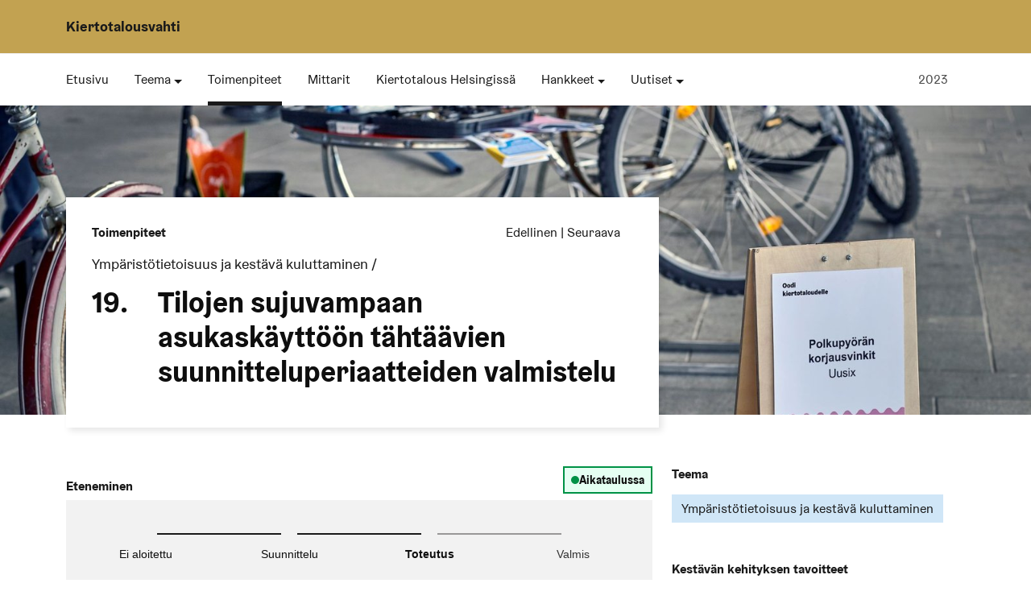

--- FILE ---
content_type: text/html; charset=utf-8
request_url: https://kiertotalousvahti.hel.fi/actions/19
body_size: 57752
content:
<!DOCTYPE html><html lang="fi" data-sentry-component="LangLayout" data-sentry-source-file="layout.tsx"><head><meta charSet="utf-8"/><meta name="viewport" content="width=device-width, initial-scale=1"/><link rel="stylesheet" href="https://cdn.watch.fi.kausal.tech/_next/static/css/d6a2b97c6edf35f8.css" data-precedence="next"/><link rel="stylesheet" href="https://cdn.watch.fi.kausal.tech/_next/static/css/4673c2b3ffd2da98.css" data-precedence="next"/><link rel="preload" as="script" fetchPriority="low" href="https://cdn.watch.fi.kausal.tech/_next/static/chunks/webpack-45c98deb7e53d0cf.js"/><script src="https://cdn.watch.fi.kausal.tech/_next/static/chunks/52774a7f-efe00349c35641ba.js" async=""></script><script src="https://cdn.watch.fi.kausal.tech/_next/static/chunks/4bd1b696-9dbb1acc042e4f4e.js" async=""></script><script src="https://cdn.watch.fi.kausal.tech/_next/static/chunks/206-bb387ee3767b6585.js" async=""></script><script src="https://cdn.watch.fi.kausal.tech/_next/static/chunks/main-app-cf25ba18c0f853dd.js" async=""></script><script src="https://cdn.watch.fi.kausal.tech/_next/static/chunks/4545-2426d4e2dcc3ae38.js" async=""></script><script src="https://cdn.watch.fi.kausal.tech/_next/static/chunks/2843-880c3a64b9d25bc1.js" async=""></script><script src="https://cdn.watch.fi.kausal.tech/_next/static/chunks/app/root/%5Bdomain%5D/%5Blang%5D/%5Bplan%5D/(with-layout-elements)/actions/loading-48f4f1f6cc4273ee.js" async=""></script><script src="https://cdn.watch.fi.kausal.tech/_next/static/chunks/4237-39089821d704433d.js" async=""></script><script src="https://cdn.watch.fi.kausal.tech/_next/static/chunks/5209-91ad24c72e74b33e.js" async=""></script><script src="https://cdn.watch.fi.kausal.tech/_next/static/chunks/app/global-error-91c0011b0e709f31.js" async=""></script><script src="https://cdn.watch.fi.kausal.tech/_next/static/chunks/e37a0b60-323f13aaaf187b87.js" async=""></script><script src="https://cdn.watch.fi.kausal.tech/_next/static/chunks/2563-e6e42952b0e2304b.js" async=""></script><script src="https://cdn.watch.fi.kausal.tech/_next/static/chunks/205-04827df13e776a2b.js" async=""></script><script src="https://cdn.watch.fi.kausal.tech/_next/static/chunks/4660-c115b7452590c833.js" async=""></script><script src="https://cdn.watch.fi.kausal.tech/_next/static/chunks/2797-dc0de20a597d345d.js" async=""></script><script src="https://cdn.watch.fi.kausal.tech/_next/static/chunks/380-607600ce9a814578.js" async=""></script><script src="https://cdn.watch.fi.kausal.tech/_next/static/chunks/990-52df391e29a2de28.js" async=""></script><script src="https://cdn.watch.fi.kausal.tech/_next/static/chunks/7392-b492b002e4b9d64c.js" async=""></script><script src="https://cdn.watch.fi.kausal.tech/_next/static/chunks/9950-131fbe31410cb29f.js" async=""></script><script src="https://cdn.watch.fi.kausal.tech/_next/static/chunks/9250-dfefdb37469ee5de.js" async=""></script><script src="https://cdn.watch.fi.kausal.tech/_next/static/chunks/6317-24bd809a0eca1649.js" async=""></script><script src="https://cdn.watch.fi.kausal.tech/_next/static/chunks/2943-a58321f8c321e2f6.js" async=""></script><script src="https://cdn.watch.fi.kausal.tech/_next/static/chunks/3028-ae42106f1cfebc05.js" async=""></script><script src="https://cdn.watch.fi.kausal.tech/_next/static/chunks/126-bb17096961217c98.js" async=""></script><script src="https://cdn.watch.fi.kausal.tech/_next/static/chunks/1209-d55b397d39cfd22d.js" async=""></script><script src="https://cdn.watch.fi.kausal.tech/_next/static/chunks/2283-0592b4319a6cef1f.js" async=""></script><script src="https://cdn.watch.fi.kausal.tech/_next/static/chunks/942-3a93d94107c777d0.js" async=""></script><script src="https://cdn.watch.fi.kausal.tech/_next/static/chunks/8853-d7afac55046b588e.js" async=""></script><script src="https://cdn.watch.fi.kausal.tech/_next/static/chunks/app/root/%5Bdomain%5D/%5Blang%5D/%5Bplan%5D/(with-layout-elements)/layout-2eb885df8bc3f25f.js" async=""></script><script src="https://cdn.watch.fi.kausal.tech/_next/static/chunks/app/root/%5Bdomain%5D/%5Blang%5D/%5Bplan%5D/(with-layout-elements)/error-c0070dc9dd360f9a.js" async=""></script><script src="https://cdn.watch.fi.kausal.tech/_next/static/chunks/app/root/%5Bdomain%5D/%5Blang%5D/%5Bplan%5D/(with-layout-elements)/not-found-ebea416145f57460.js" async=""></script><script src="https://cdn.watch.fi.kausal.tech/_next/static/chunks/2681-4781e41f15f57ea8.js" async=""></script><script src="https://cdn.watch.fi.kausal.tech/_next/static/chunks/4572-0f1739738ff6f6b4.js" async=""></script><script src="https://cdn.watch.fi.kausal.tech/_next/static/chunks/2738-c405540329f04c87.js" async=""></script><script src="https://cdn.watch.fi.kausal.tech/_next/static/chunks/app/root/%5Bdomain%5D/%5Blang%5D/layout-7708d37bbdb0b86f.js" async=""></script><script src="https://cdn.watch.fi.kausal.tech/_next/static/chunks/3336-7498896d004b6925.js" async=""></script><script src="https://cdn.watch.fi.kausal.tech/_next/static/chunks/2491-e20ca1e179b8216e.js" async=""></script><script src="https://cdn.watch.fi.kausal.tech/_next/static/chunks/742-097a16094b299fe9.js" async=""></script><script src="https://cdn.watch.fi.kausal.tech/_next/static/chunks/7348-e936ee6d77307b10.js" async=""></script><script src="https://cdn.watch.fi.kausal.tech/_next/static/chunks/1992-29874c57dfa121d9.js" async=""></script><script src="https://cdn.watch.fi.kausal.tech/_next/static/chunks/72-9e15540cf49fcb2e.js" async=""></script><script src="https://cdn.watch.fi.kausal.tech/_next/static/chunks/1820-cf99a461f20bd6c6.js" async=""></script><script src="https://cdn.watch.fi.kausal.tech/_next/static/chunks/app/root/%5Bdomain%5D/%5Blang%5D/%5Bplan%5D/layout-f24bb26d75084420.js" async=""></script><script src="https://cdn.watch.fi.kausal.tech/_next/static/chunks/app/root/%5Bdomain%5D/%5Blang%5D/error-fea9d105df47fa60.js" async=""></script><script src="https://cdn.watch.fi.kausal.tech/_next/static/chunks/app/root/%5Bdomain%5D/%5Blang%5D/not-found-bcd90d7120c33611.js" async=""></script><meta name="env" content="WATCH_BACKEND_URL=https://api.watch.kausal.tech"/><meta name="env" content="DEPLOYMENT_TYPE=production"/><meta name="env" content="DEPLOYMENT_REGION=fi"/><meta name="env" content="WILDCARD_DOMAINS=watch-production.kausal.dev"/><meta name="env" content="SENTRY_DSN=https://9b7a344624774da8a5aa5752baad826b@sentry.kausal.tech/2"/><meta name="env" content="BUILD_ID=20260120_1153_4abb32d"/><meta name="env" content="AUTH_ISSUER=https://admin.watch.kausal.tech"/><meta name="sentry-trace" content="21f715874241bc802b41e491a8f74783-57304c0ec54415ed-1"/><meta name="baggage" content="sentry-environment=production,sentry-release=watch-ui%4020260120_1153_4abb32d,sentry-public_key=9b7a344624774da8a5aa5752baad826b,sentry-trace_id=21f715874241bc802b41e491a8f74783,sentry-transaction=GET%20%2Froot%2F%5Bdomain%5D%2F%5Blang%5D%2F%5Bplan%5D%2Factions%2F%5Bid%5D,sentry-sampled=true,sentry-sample_rand=0.2555030299668558,sentry-sample_rate=1"/><script src="https://cdn.watch.fi.kausal.tech/_next/static/chunks/polyfills-42372ed130431b0a.js" noModule=""></script><style data-styled="" data-styled-version="6.1.19">.eUuyCI{padding:6.4rem 2.4000000000000004rem;text-align:center;}/*!sc*/
data-styled.g6[id="sc-2c63482-0"]{content:"eUuyCI,"}/*!sc*/
.ghMZUY{width:0.8rem;height:0.8rem;background-color:rgb(16, 114, 81);}/*!sc*/
data-styled.g7[id="sc-2c63482-1"]{content:"ghMZUY,"}/*!sc*/
</style></head><body><div hidden=""><!--$?--><template id="B:0"></template><!--/$--></div><script>(self.__next_s=self.__next_s||[]).push([0,{"data-sentry-element":"Script","data-sentry-source-file":"layout.tsx","children":"!function(t){function e(){var e=this||self;e.globalThis=e,delete t.prototype._T_}\"object\"!=typeof globalThis&&(this?e():(t.defineProperty(t.prototype,\"_T_\",{configurable:!0,get:e}),_T_))}(Object);","id":"global-this-polyfill"}])</script><!--$?--><template id="B:1"></template><div aria-busy="true" data-sentry-element="Loader" data-sentry-component="ContentLoader" data-sentry-source-file="ContentLoader.tsx" class="sc-2c63482-0 eUuyCI"><div role="status" data-sentry-element="StyledSpinner" data-sentry-source-file="ContentLoader.tsx" class="sc-2c63482-1 ghMZUY mx-1 spinner-grow"><span class="visually-hidden">Loading...</span></div><div role="status" data-sentry-element="StyledSpinner" data-sentry-source-file="ContentLoader.tsx" class="sc-2c63482-1 ghMZUY mx-1 spinner-grow"><span class="visually-hidden">Loading...</span></div><div role="status" data-sentry-element="StyledSpinner" data-sentry-source-file="ContentLoader.tsx" class="sc-2c63482-1 ghMZUY mx-1 spinner-grow"><span class="visually-hidden">Loading...</span></div><div class="visually-hidden">Ladataan</div></div><!--/$--><script>requestAnimationFrame(function(){$RT=performance.now()});</script><script src="https://cdn.watch.fi.kausal.tech/_next/static/chunks/webpack-45c98deb7e53d0cf.js" id="_R_" async=""></script><script>(self.__next_f=self.__next_f||[]).push([0])</script><script>self.__next_f.push([1,"1:\"$Sreact.fragment\"\n2:I[25608,[],\"\"]\n3:I[37470,[],\"\"]\n8:I[40901,[],\"OutletBoundary\"]\na:I[58960,[],\"AsyncMetadataOutlet\"]\nc:I[73677,[\"4545\",\"static/chunks/4545-2426d4e2dcc3ae38.js\",\"2843\",\"static/chunks/2843-880c3a64b9d25bc1.js\",\"1295\",\"static/chunks/app/root/%5Bdomain%5D/%5Blang%5D/%5Bplan%5D/(with-layout-elements)/actions/loading-48f4f1f6cc4273ee.js\"],\"default\"]\nd:I[40901,[],\"ViewportBoundary\"]\nf:I[40901,[],\"MetadataBoundary\"]\n10:\"$Sreact.suspense\"\n12:I[81985,[\"4545\",\"static/chunks/4545-2426d4e2dcc3ae38.js\",\"2843\",\"static/chunks/2843-880c3a64b9d25bc1.js\",\"4237\",\"static/chunks/4237-39089821d704433d.js\",\"5209\",\"static/chunks/5209-91ad24c72e74b33e.js\",\"4219\",\"static/chunks/app/global-error-91c0011b0e709f31.js\"],\"default\"]\n"])</script><script>self.__next_f.push([1,"13:I[27184,[\"4935\",\"static/chunks/e37a0b60-323f13aaaf187b87.js\",\"4545\",\"static/chunks/4545-2426d4e2dcc3ae38.js\",\"2843\",\"static/chunks/2843-880c3a64b9d25bc1.js\",\"4237\",\"static/chunks/4237-39089821d704433d.js\",\"5209\",\"static/chunks/5209-91ad24c72e74b33e.js\",\"2563\",\"static/chunks/2563-e6e42952b0e2304b.js\",\"205\",\"static/chunks/205-04827df13e776a2b.js\",\"4660\",\"static/chunks/4660-c115b7452590c833.js\",\"2797\",\"static/chunks/2797-dc0de20a597d345d.js\",\"380\",\"static/chunks/380-607600ce9a814578.js\",\"990\",\"static/chunks/990-52df391e29a2de28.js\",\"7392\",\"static/chunks/7392-b492b002e4b9d64c.js\",\"9950\",\"static/chunks/9950-131fbe31410cb29f.js\",\"9250\",\"static/chunks/9250-dfefdb37469ee5de.js\",\"6317\",\"static/chunks/6317-24bd809a0eca1649.js\",\"2943\",\"static/chunks/2943-a58321f8c321e2f6.js\",\"3028\",\"static/chunks/3028-ae42106f1cfebc05.js\",\"126\",\"static/chunks/126-bb17096961217c98.js\",\"1209\",\"static/chunks/1209-d55b397d39cfd22d.js\",\"2283\",\"static/chunks/2283-0592b4319a6cef1f.js\",\"942\",\"static/chunks/942-3a93d94107c777d0.js\",\"8853\",\"static/chunks/8853-d7afac55046b588e.js\",\"7379\",\"static/chunks/app/root/%5Bdomain%5D/%5Blang%5D/%5Bplan%5D/(with-layout-elements)/layout-2eb885df8bc3f25f.js\"],\"JsonLd\"]\n"])</script><script>self.__next_f.push([1,"14:I[76548,[\"4935\",\"static/chunks/e37a0b60-323f13aaaf187b87.js\",\"4545\",\"static/chunks/4545-2426d4e2dcc3ae38.js\",\"2843\",\"static/chunks/2843-880c3a64b9d25bc1.js\",\"4237\",\"static/chunks/4237-39089821d704433d.js\",\"5209\",\"static/chunks/5209-91ad24c72e74b33e.js\",\"2563\",\"static/chunks/2563-e6e42952b0e2304b.js\",\"205\",\"static/chunks/205-04827df13e776a2b.js\",\"4660\",\"static/chunks/4660-c115b7452590c833.js\",\"2797\",\"static/chunks/2797-dc0de20a597d345d.js\",\"380\",\"static/chunks/380-607600ce9a814578.js\",\"990\",\"static/chunks/990-52df391e29a2de28.js\",\"7392\",\"static/chunks/7392-b492b002e4b9d64c.js\",\"9950\",\"static/chunks/9950-131fbe31410cb29f.js\",\"9250\",\"static/chunks/9250-dfefdb37469ee5de.js\",\"6317\",\"static/chunks/6317-24bd809a0eca1649.js\",\"2943\",\"static/chunks/2943-a58321f8c321e2f6.js\",\"3028\",\"static/chunks/3028-ae42106f1cfebc05.js\",\"126\",\"static/chunks/126-bb17096961217c98.js\",\"1209\",\"static/chunks/1209-d55b397d39cfd22d.js\",\"2283\",\"static/chunks/2283-0592b4319a6cef1f.js\",\"942\",\"static/chunks/942-3a93d94107c777d0.js\",\"8853\",\"static/chunks/8853-d7afac55046b588e.js\",\"7379\",\"static/chunks/app/root/%5Bdomain%5D/%5Blang%5D/%5Bplan%5D/(with-layout-elements)/layout-2eb885df8bc3f25f.js\"],\"default\"]\n"])</script><script>self.__next_f.push([1,"15:I[75372,[\"4545\",\"static/chunks/4545-2426d4e2dcc3ae38.js\",\"2843\",\"static/chunks/2843-880c3a64b9d25bc1.js\",\"4237\",\"static/chunks/4237-39089821d704433d.js\",\"5209\",\"static/chunks/5209-91ad24c72e74b33e.js\",\"1753\",\"static/chunks/app/root/%5Bdomain%5D/%5Blang%5D/%5Bplan%5D/(with-layout-elements)/error-c0070dc9dd360f9a.js\"],\"default\"]\n16:I[24562,[\"4545\",\"static/chunks/4545-2426d4e2dcc3ae38.js\",\"2843\",\"static/chunks/2843-880c3a64b9d25bc1.js\",\"4237\",\"static/chunks/4237-39089821d704433d.js\",\"5209\",\"static/chunks/5209-91ad24c72e74b33e.js\",\"8319\",\"static/chunks/app/root/%5Bdomain%5D/%5Blang%5D/%5Bplan%5D/(with-layout-elements)/not-found-ebea416145f57460.js\"],\"default\"]\n"])</script><script>self.__next_f.push([1,"17:I[46462,[\"4935\",\"static/chunks/e37a0b60-323f13aaaf187b87.js\",\"4545\",\"static/chunks/4545-2426d4e2dcc3ae38.js\",\"2843\",\"static/chunks/2843-880c3a64b9d25bc1.js\",\"4237\",\"static/chunks/4237-39089821d704433d.js\",\"5209\",\"static/chunks/5209-91ad24c72e74b33e.js\",\"2563\",\"static/chunks/2563-e6e42952b0e2304b.js\",\"205\",\"static/chunks/205-04827df13e776a2b.js\",\"4660\",\"static/chunks/4660-c115b7452590c833.js\",\"2797\",\"static/chunks/2797-dc0de20a597d345d.js\",\"380\",\"static/chunks/380-607600ce9a814578.js\",\"990\",\"static/chunks/990-52df391e29a2de28.js\",\"7392\",\"static/chunks/7392-b492b002e4b9d64c.js\",\"9950\",\"static/chunks/9950-131fbe31410cb29f.js\",\"9250\",\"static/chunks/9250-dfefdb37469ee5de.js\",\"6317\",\"static/chunks/6317-24bd809a0eca1649.js\",\"2943\",\"static/chunks/2943-a58321f8c321e2f6.js\",\"3028\",\"static/chunks/3028-ae42106f1cfebc05.js\",\"126\",\"static/chunks/126-bb17096961217c98.js\",\"1209\",\"static/chunks/1209-d55b397d39cfd22d.js\",\"2283\",\"static/chunks/2283-0592b4319a6cef1f.js\",\"942\",\"static/chunks/942-3a93d94107c777d0.js\",\"8853\",\"static/chunks/8853-d7afac55046b588e.js\",\"7379\",\"static/chunks/app/root/%5Bdomain%5D/%5Blang%5D/%5Bplan%5D/(with-layout-elements)/layout-2eb885df8bc3f25f.js\"],\"default\"]\n"])</script><script>self.__next_f.push([1,"18:I[47302,[\"4935\",\"static/chunks/e37a0b60-323f13aaaf187b87.js\",\"4545\",\"static/chunks/4545-2426d4e2dcc3ae38.js\",\"2843\",\"static/chunks/2843-880c3a64b9d25bc1.js\",\"4237\",\"static/chunks/4237-39089821d704433d.js\",\"5209\",\"static/chunks/5209-91ad24c72e74b33e.js\",\"2563\",\"static/chunks/2563-e6e42952b0e2304b.js\",\"205\",\"static/chunks/205-04827df13e776a2b.js\",\"4660\",\"static/chunks/4660-c115b7452590c833.js\",\"2797\",\"static/chunks/2797-dc0de20a597d345d.js\",\"380\",\"static/chunks/380-607600ce9a814578.js\",\"990\",\"static/chunks/990-52df391e29a2de28.js\",\"7392\",\"static/chunks/7392-b492b002e4b9d64c.js\",\"9950\",\"static/chunks/9950-131fbe31410cb29f.js\",\"9250\",\"static/chunks/9250-dfefdb37469ee5de.js\",\"6317\",\"static/chunks/6317-24bd809a0eca1649.js\",\"2943\",\"static/chunks/2943-a58321f8c321e2f6.js\",\"3028\",\"static/chunks/3028-ae42106f1cfebc05.js\",\"126\",\"static/chunks/126-bb17096961217c98.js\",\"1209\",\"static/chunks/1209-d55b397d39cfd22d.js\",\"2283\",\"static/chunks/2283-0592b4319a6cef1f.js\",\"942\",\"static/chunks/942-3a93d94107c777d0.js\",\"8853\",\"static/chunks/8853-d7afac55046b588e.js\",\"7379\",\"static/chunks/app/root/%5Bdomain%5D/%5Blang%5D/%5Bplan%5D/(with-layout-elements)/layout-2eb885df8bc3f25f.js\"],\"default\"]\n"])</script><script>self.__next_f.push([1,"19:I[90900,[\"4545\",\"static/chunks/4545-2426d4e2dcc3ae38.js\",\"2843\",\"static/chunks/2843-880c3a64b9d25bc1.js\",\"2563\",\"static/chunks/2563-e6e42952b0e2304b.js\",\"205\",\"static/chunks/205-04827df13e776a2b.js\",\"4660\",\"static/chunks/4660-c115b7452590c833.js\",\"2943\",\"static/chunks/2943-a58321f8c321e2f6.js\",\"2681\",\"static/chunks/2681-4781e41f15f57ea8.js\",\"4572\",\"static/chunks/4572-0f1739738ff6f6b4.js\",\"2738\",\"static/chunks/2738-c405540329f04c87.js\",\"2598\",\"static/chunks/app/root/%5Bdomain%5D/%5Blang%5D/layout-7708d37bbdb0b86f.js\"],\"\"]\n1a:I[74488,[\"4545\",\"static/chunks/4545-2426d4e2dcc3ae38.js\",\"2843\",\"static/chunks/2843-880c3a64b9d25bc1.js\",\"2563\",\"static/chunks/2563-e6e42952b0e2304b.js\",\"205\",\"static/chunks/205-04827df13e776a2b.js\",\"4660\",\"static/chunks/4660-c115b7452590c833.js\",\"2943\",\"static/chunks/2943-a58321f8c321e2f6.js\",\"2681\",\"static/chunks/2681-4781e41f15f57ea8.js\",\"4572\",\"static/chunks/4572-0f1739738ff6f6b4.js\",\"2738\",\"static/chunks/2738-c405540329f04c87.js\",\"2598\",\"static/chunks/app/root/%5Bdomain%5D/%5Blang%5D/layout-7708d37bbdb0b86f.js\"],\"EnvProvider\"]\n"])</script><script>self.__next_f.push([1,"1b:I[43928,[\"4935\",\"static/chunks/e37a0b60-323f13aaaf187b87.js\",\"4545\",\"static/chunks/4545-2426d4e2dcc3ae38.js\",\"2843\",\"static/chunks/2843-880c3a64b9d25bc1.js\",\"4237\",\"static/chunks/4237-39089821d704433d.js\",\"5209\",\"static/chunks/5209-91ad24c72e74b33e.js\",\"2563\",\"static/chunks/2563-e6e42952b0e2304b.js\",\"205\",\"static/chunks/205-04827df13e776a2b.js\",\"4660\",\"static/chunks/4660-c115b7452590c833.js\",\"2797\",\"static/chunks/2797-dc0de20a597d345d.js\",\"380\",\"static/chunks/380-607600ce9a814578.js\",\"990\",\"static/chunks/990-52df391e29a2de28.js\",\"7392\",\"static/chunks/7392-b492b002e4b9d64c.js\",\"3336\",\"static/chunks/3336-7498896d004b6925.js\",\"9950\",\"static/chunks/9950-131fbe31410cb29f.js\",\"9250\",\"static/chunks/9250-dfefdb37469ee5de.js\",\"2491\",\"static/chunks/2491-e20ca1e179b8216e.js\",\"742\",\"static/chunks/742-097a16094b299fe9.js\",\"7348\",\"static/chunks/7348-e936ee6d77307b10.js\",\"1992\",\"static/chunks/1992-29874c57dfa121d9.js\",\"72\",\"static/chunks/72-9e15540cf49fcb2e.js\",\"1820\",\"static/chunks/1820-cf99a461f20bd6c6.js\",\"9616\",\"static/chunks/app/root/%5Bdomain%5D/%5Blang%5D/%5Bplan%5D/layout-f24bb26d75084420.js\"],\"default\"]\n"])</script><script>self.__next_f.push([1,"1d:I[6543,[\"4545\",\"static/chunks/4545-2426d4e2dcc3ae38.js\",\"2843\",\"static/chunks/2843-880c3a64b9d25bc1.js\",\"2563\",\"static/chunks/2563-e6e42952b0e2304b.js\",\"205\",\"static/chunks/205-04827df13e776a2b.js\",\"4660\",\"static/chunks/4660-c115b7452590c833.js\",\"2943\",\"static/chunks/2943-a58321f8c321e2f6.js\",\"2681\",\"static/chunks/2681-4781e41f15f57ea8.js\",\"4572\",\"static/chunks/4572-0f1739738ff6f6b4.js\",\"2738\",\"static/chunks/2738-c405540329f04c87.js\",\"2598\",\"static/chunks/app/root/%5Bdomain%5D/%5Blang%5D/layout-7708d37bbdb0b86f.js\"],\"default\"]\n1f:I[89147,[\"4545\",\"static/chunks/4545-2426d4e2dcc3ae38.js\",\"2843\",\"static/chunks/2843-880c3a64b9d25bc1.js\",\"2563\",\"static/chunks/2563-e6e42952b0e2304b.js\",\"205\",\"static/chunks/205-04827df13e776a2b.js\",\"4660\",\"static/chunks/4660-c115b7452590c833.js\",\"2943\",\"static/chunks/2943-a58321f8c321e2f6.js\",\"2681\",\"static/chunks/2681-4781e41f15f57ea8.js\",\"4572\",\"static/chunks/4572-0f1739738ff6f6b4.js\",\"2738\",\"static/chunks/2738-c405540329f04c87.js\",\"2598\",\"static/chunks/app/root/%5Bdomain%5D/%5Blang%5D/layout-7708d37bbdb0b86f.js\"],\"StyledComponentsRegistry\"]\n20:I[29549,[\"4545\",\"static/chunks/4545-2426d4e2dcc3ae38.js\",\"2843\",\"static/chunks/2843-880c3a64b9d25bc1.js\",\"2563\",\"static/chunks/2563-e6e42952b0e2304b.js\",\"205\",\"static/chunks/205-04827df13e776a2b.js\",\"4660\",\"static/chunks/4660-c115b7452590c833.js\",\"2943\",\"static/chunks/2943-a58321f8c321e2f6.js\",\"2681\",\"static/chunks/2681-4781e41f15f57ea8.js\",\"4572\",\"static/chunks/4572-0f1739738ff6f6b4.js\",\"2738\",\"static/chunks/2738-c405540329f04c87.js\",\"2598\",\"static/chunks/app/root/%5Bdomain%5D/%5Blang%5D/layout-7708d37bbdb0b86f.js\"],\"DayjsLocaleProvider\"]\n:HL[\"https://cdn.watch.fi.kausal.tech/_next/static/css/d6a2b97c6edf35f8.css\",\"style\"]\n:HL[\"https://cdn.watch.fi.kausal.tech/_next/static/css/4673c2b3ffd2da98.css\",\"style\"]\n"])</script><script>self.__next_f.push([1,"0:{\"P\":null,\"b\":\"20260120_1153_4abb32d\",\"p\":\"https://cdn.watch.fi.kausal.tech\",\"c\":[\"\",\"actions\",\"19\"],\"i\":false,\"f\":[[[\"\",{\"children\":[\"root\",{\"children\":[[\"domain\",\"kiertotalousvahti.hel.fi\",\"d\"],{\"children\":[[\"lang\",\"fi\",\"d\"],{\"children\":[[\"plan\",\"helsinki-kierto-2023\",\"d\"],{\"children\":[\"(with-layout-elements)\",{\"children\":[\"actions\",{\"children\":[[\"id\",\"19\",\"d\"],{\"children\":[\"__PAGE__\",{}]}]}]}]}]},\"$undefined\",\"$undefined\",true]}]}]}],[\"\",[\"$\",\"$1\",\"c\",{\"children\":[null,[\"$\",\"$L2\",null,{\"parallelRouterKey\":\"children\",\"error\":\"$undefined\",\"errorStyles\":\"$undefined\",\"errorScripts\":\"$undefined\",\"template\":[\"$\",\"$L3\",null,{}],\"templateStyles\":\"$undefined\",\"templateScripts\":\"$undefined\",\"notFound\":[[[\"$\",\"title\",null,{\"children\":\"404: This page could not be found.\"}],[\"$\",\"div\",null,{\"style\":{\"fontFamily\":\"system-ui,\\\"Segoe UI\\\",Roboto,Helvetica,Arial,sans-serif,\\\"Apple Color Emoji\\\",\\\"Segoe UI Emoji\\\"\",\"height\":\"100vh\",\"textAlign\":\"center\",\"display\":\"flex\",\"flexDirection\":\"column\",\"alignItems\":\"center\",\"justifyContent\":\"center\"},\"children\":[\"$\",\"div\",null,{\"children\":[[\"$\",\"style\",null,{\"dangerouslySetInnerHTML\":{\"__html\":\"body{color:#000;background:#fff;margin:0}.next-error-h1{border-right:1px solid rgba(0,0,0,.3)}@media (prefers-color-scheme:dark){body{color:#fff;background:#000}.next-error-h1{border-right:1px solid rgba(255,255,255,.3)}}\"}}],[\"$\",\"h1\",null,{\"className\":\"next-error-h1\",\"style\":{\"display\":\"inline-block\",\"margin\":\"0 20px 0 0\",\"padding\":\"0 23px 0 0\",\"fontSize\":24,\"fontWeight\":500,\"verticalAlign\":\"top\",\"lineHeight\":\"49px\"},\"children\":404}],[\"$\",\"div\",null,{\"style\":{\"display\":\"inline-block\"},\"children\":[\"$\",\"h2\",null,{\"style\":{\"fontSize\":14,\"fontWeight\":400,\"lineHeight\":\"49px\",\"margin\":0},\"children\":\"This page could not be found.\"}]}]]}]}]],[]],\"forbidden\":\"$undefined\",\"unauthorized\":\"$undefined\"}]]}],{\"children\":[\"root\",[\"$\",\"$1\",\"c\",{\"children\":[null,[\"$\",\"$L2\",null,{\"parallelRouterKey\":\"children\",\"error\":\"$undefined\",\"errorStyles\":\"$undefined\",\"errorScripts\":\"$undefined\",\"template\":[\"$\",\"$L3\",null,{}],\"templateStyles\":\"$undefined\",\"templateScripts\":\"$undefined\",\"notFound\":\"$undefined\",\"forbidden\":\"$undefined\",\"unauthorized\":\"$undefined\"}]]}],{\"children\":[[\"domain\",\"kiertotalousvahti.hel.fi\",\"d\"],[\"$\",\"$1\",\"c\",{\"children\":[null,[\"$\",\"$L2\",null,{\"parallelRouterKey\":\"children\",\"error\":\"$undefined\",\"errorStyles\":\"$undefined\",\"errorScripts\":\"$undefined\",\"template\":[\"$\",\"$L3\",null,{}],\"templateStyles\":\"$undefined\",\"templateScripts\":\"$undefined\",\"notFound\":\"$undefined\",\"forbidden\":\"$undefined\",\"unauthorized\":\"$undefined\"}]]}],{\"children\":[[\"lang\",\"fi\",\"d\"],[\"$\",\"$1\",\"c\",{\"children\":[[[\"$\",\"link\",\"0\",{\"rel\":\"stylesheet\",\"href\":\"https://cdn.watch.fi.kausal.tech/_next/static/css/d6a2b97c6edf35f8.css\",\"precedence\":\"next\",\"crossOrigin\":\"$undefined\",\"nonce\":\"$undefined\"}],[\"$\",\"link\",\"1\",{\"rel\":\"stylesheet\",\"href\":\"https://cdn.watch.fi.kausal.tech/_next/static/css/4673c2b3ffd2da98.css\",\"precedence\":\"next\",\"crossOrigin\":\"$undefined\",\"nonce\":\"$undefined\"}]],\"$L4\"]}],{\"children\":[[\"plan\",\"helsinki-kierto-2023\",\"d\"],[\"$\",\"$1\",\"c\",{\"children\":[null,\"$L5\"]}],{\"children\":[\"(with-layout-elements)\",[\"$\",\"$1\",\"c\",{\"children\":[null,\"$L6\"]}],{\"children\":[\"actions\",[\"$\",\"$1\",\"c\",{\"children\":[null,[\"$\",\"$L2\",null,{\"parallelRouterKey\":\"children\",\"error\":\"$undefined\",\"errorStyles\":\"$undefined\",\"errorScripts\":\"$undefined\",\"template\":[\"$\",\"$L3\",null,{}],\"templateStyles\":\"$undefined\",\"templateScripts\":\"$undefined\",\"notFound\":\"$undefined\",\"forbidden\":\"$undefined\",\"unauthorized\":\"$undefined\"}]]}],{\"children\":[[\"id\",\"19\",\"d\"],[\"$\",\"$1\",\"c\",{\"children\":[null,[\"$\",\"$L2\",null,{\"parallelRouterKey\":\"children\",\"error\":\"$undefined\",\"errorStyles\":\"$undefined\",\"errorScripts\":\"$undefined\",\"template\":[\"$\",\"$L3\",null,{}],\"templateStyles\":\"$undefined\",\"templateScripts\":\"$undefined\",\"notFound\":\"$undefined\",\"forbidden\":\"$undefined\",\"unauthorized\":\"$undefined\"}]]}],{\"children\":[\"__PAGE__\",[\"$\",\"$1\",\"c\",{\"children\":[\"$L7\",null,[\"$\",\"$L8\",null,{\"children\":[\"$L9\",[\"$\",\"$La\",null,{\"promise\":\"$@b\"}]]}]]}],{},null,false]},null,false]},[[\"$\",\"$Lc\",\"l\",{\"initiallyVisible\":true,\"data-sentry-element\":\"ContentLoader\",\"data-sentry-component\":\"Loading\",\"data-sentry-source-file\":\"loading.tsx\"}],[],[]],false]},[[\"$\",\"$Lc\",\"l\",{\"initiallyVisible\":true,\"data-sentry-element\":\"ContentLoader\",\"data-sentry-component\":\"Loading\",\"data-sentry-source-file\":\"loading.tsx\"}],[],[]],false]},[[\"$\",\"$Lc\",\"l\",{\"initiallyVisible\":true,\"data-sentry-element\":\"ContentLoader\",\"data-sentry-component\":\"Loading\",\"data-sentry-source-file\":\"loading.tsx\"}],[],[]],false]},[[\"$\",\"$Lc\",\"l\",{\"initiallyVisible\":true,\"data-sentry-element\":\"ContentLoader\",\"data-sentry-component\":\"Loading\",\"data-sentry-source-file\":\"loading.tsx\"}],[],[]],false]},null,false]},null,false]},null,false],[\"$\",\"$1\",\"h\",{\"children\":[null,[[\"$\",\"$Ld\",null,{\"children\":\"$Le\"}],null],[\"$\",\"$Lf\",null,{\"children\":[\"$\",\"div\",null,{\"hidden\":true,\"children\":[\"$\",\"$10\",null,{\"fallback\":null,\"children\":\"$L11\"}]}]}]]}],false]],\"m\":\"$undefined\",\"G\":[\"$12\",[]],\"s\":false,\"S\":false}\n"])</script><script>self.__next_f.push([1,"6:[[\"$\",\"$L13\",null,{\"domain\":\"kiertotalousvahti.hel.fi\",\"data-sentry-element\":\"JsonLd\",\"data-sentry-source-file\":\"layout.tsx\"}],[\"$\",\"div\",null,{\"style\":{\"minHeight\":\"100vh\"},\"children\":[[\"$\",\"$L14\",null,{\"data-sentry-element\":\"Header\",\"data-sentry-source-file\":\"layout.tsx\"}],[\"$\",\"main\",null,{\"id\":\"main\",\"data-testid\":\"root-layout\",\"children\":[\"$\",\"$L2\",null,{\"parallelRouterKey\":\"children\",\"error\":\"$15\",\"errorStyles\":[],\"errorScripts\":[],\"template\":[\"$\",\"$L3\",null,{}],\"templateStyles\":\"$undefined\",\"templateScripts\":\"$undefined\",\"notFound\":[[\"$\",\"$L16\",null,{}],[]],\"forbidden\":\"$undefined\",\"unauthorized\":\"$undefined\"}]}]]}],[\"$\",\"$L17\",null,{\"data-sentry-element\":\"Footer\",\"data-sentry-source-file\":\"layout.tsx\"}],[\"$\",\"$L18\",null,{\"data-sentry-element\":\"SettingsPanelFull\",\"data-sentry-source-file\":\"layout.tsx\"}]]\n"])</script><script>self.__next_f.push([1,"4:[\"$\",\"html\",null,{\"lang\":\"fi\",\"data-sentry-component\":\"LangLayout\",\"data-sentry-source-file\":\"layout.tsx\",\"children\":[\"$\",\"body\",null,{\"children\":[[\"$\",\"$L19\",null,{\"id\":\"global-this-polyfill\",\"strategy\":\"beforeInteractive\",\"data-sentry-element\":\"Script\",\"data-sentry-source-file\":\"layout.tsx\",\"children\":\"!function(t){function e(){var e=this||self;e.globalThis=e,delete t.prototype._T_}\\\"object\\\"!=typeof globalThis\u0026\u0026(this?e():(t.defineProperty(t.prototype,\\\"_T_\\\",{configurable:!0,get:e}),_T_))}(Object);\"}],[\"$\",\"$L1a\",null,{\"data-sentry-element\":\"EnvProvider\",\"data-sentry-source-file\":\"layout.tsx\"}],[\"$\",\"$L1b\",null,{\"theme\":{\"name\":\"default\",\"brandLight\":\"rgb(212, 235, 255)\",\"brandDark\":\"rgb(16, 114, 81)\",\"neutralLight\":\"rgb(225, 223, 218)\",\"neutralDark\":\"rgb(92, 88, 83)\",\"themeColors\":{\"light\":\"rgb(236, 234, 230)\",\"dark\":\"rgb(70, 66, 62)\",\"black\":\"rgb(26, 24, 23)\",\"white\":\"rgb(247, 246, 243)\"},\"textColor\":{\"primary\":\"rgb(29, 29, 29)\",\"secondary\":\"rgb(70, 70, 70)\",\"tertiary\":\"rgb(110, 110, 110)\"},\"cardBackground\":{\"primary\":\"rgb(248, 248, 248)\",\"secondary\":\"rgb(243, 243, 243)\"},\"section\":{\"indicatorShowcase\":{\"background\":\"rgb(16, 114, 81)\",\"color\":\"rgb(247, 246, 243)\",\"goalColor\":\"rgb(86, 195, 142)\",\"latestColor\":\"rgb(109, 151, 184)\",\"startColor\":\"rgb(239, 154, 154)\",\"linkToSource\":true},\"richText\":{\"sectionBackground\":\"rgb(247, 246, 243)\"}},\"orgPageBackgroundColor\":\"rgb(16, 114, 81)\",\"imageOverlay\":\"rgb(255, 255, 255)\",\"fontFamily\":\"Inter\",\"fontFamilyHeadings\":\"Inter\",\"fontFamilyContent\":\"Inter\",\"fontFamilyTiny\":\"'-apple-system', 'BlinkMacSystemFont', 'Segoe UI', 'Roboto', 'Oxygen-Sans', 'Ubuntu', 'Cantarell', 'Helvetica Neue', sans-serif\",\"headingsFontWeight\":700,\"headingsColor\":\"rgb(26, 24, 23)\",\"headingsTextTransform\":\"none\",\"fontFamilyFallback\":\"'-apple-system', 'BlinkMacSystemFont', 'Segoe UI', 'Roboto', 'Oxygen-Sans', 'Ubuntu', 'Cantarell', 'Helvetica Neue', sans-serif\",\"fontFamilyFallbackHeadings\":\"'-apple-system', 'BlinkMacSystemFont', 'Segoe UI', 'Roboto', 'Oxygen-Sans', 'Ubuntu', 'Cantarell', 'Helvetica Neue', sans-serif\",\"fontSizeSm\":\"0.8rem\",\"fontSizeBase\":\"1rem\",\"fontSizeMd\":\"1.25rem\",\"fontSizeLg\":\"1.5rem\",\"fontSizeXl\":\"2rem\",\"fontSizeXxl\":\"3rem\",\"fontWeightNormal\":400,\"fontWeightBold\":700,\"fontWeightBase\":400,\"lineHeightBase\":1.666,\"lineHeightSm\":1,\"lineHeightMd\":1.2,\"lineHeightLg\":1.75,\"space\":\"0.8rem\",\"spaces\":{\"s000\":0,\"s025\":\"0.2rem\",\"s050\":\"0.4rem\",\"s100\":\"0.8rem\",\"s150\":\"1.2000000000000002rem\",\"s200\":\"1.6rem\",\"s300\":\"2.4000000000000004rem\",\"s400\":\"3.2rem\",\"s600\":\"4.800000000000001rem\",\"s800\":\"6.4rem\"},\"linkColor\":\"rgb(16, 114, 81)\",\"inputBtnFocusColor\":\"rgb(78, 128, 166)\",\"inputBtnPaddingY\":\"0.5rem\",\"inputBtnPaddingX\":\"0.75rem\",\"btnBorderRadius\":\"0.25rem\",\"btnBorderWidth\":\"1px\",\"inputPaddingY\":\"0.5rem\",\"inputPaddingX\":\"0.75rem\",\"inputBg\":\"rgb(255, 255, 255)\",\"inputBorderWidth\":\"1px\",\"inputLineHeight\":1.5,\"inputBorderRadius\":\"4px\",\"customSelectIndicator\":\"url(\\\"[data-uri]\\\")\",\"formLabelFontWeight\":400,\"brandNavColor\":\"rgb(247, 246, 243)\",\"brandNavBackground\":\"rgb(92, 88, 83)\",\"brandNavFontFamily\":\"Inter\",\"siteNavColor\":\"rgb(92, 88, 83)\",\"siteNavBackground\":\"rgb(247, 246, 243)\",\"siteNavHighlightColor\":\"rgb(16, 114, 81)\",\"navLogoVisible\":true,\"navTitleVisible\":true,\"footerLogoPlacement\":\"left\",\"footerLogoSize\":\"1\",\"footerBackgroundColor\":\"rgb(92, 88, 83)\",\"secondFooterBackgroundColor\":\"transparent\",\"footerColor\":\"rgb(247, 246, 243)\",\"secondFooterColor\":\"rgb(247, 246, 243)\",\"cardBorderWidth\":\"1px\",\"cardBorderRadius\":\"0.5rem\",\"badgeColor\":\"rgb(16, 114, 81)\",\"badgeBorderRadius\":\"3px\",\"badgePaddingY\":\"0.5em\",\"badgePaddingX\":\"0.75em\",\"badgeFontWeight\":700,\"tableHeadBg\":\"rgba(0, 0, 0, 0)\",\"tableHoverBg\":\"rgb(247, 246, 243)\",\"actionCompletedColor\":\"rgb(16, 114, 81)\",\"actionContinuousColor\":\"rgb(13, 68, 94)\",\"actionOnTimeColor\":\"rgb(39, 154, 109)\",\"actionColor\":\"rgb(78, 128, 166)\",\"actionAttributeColor\":\"rgb(16, 114, 81)\",\"breakpointSm\":\"576px\",\"breakpointMd\":\"768px\",\"breakpointLg\":\"992px\",\"breakpointXl\":\"1200px\",\"themeLogoUrl\":\"default/images/default-logo-white-KUB6ICTS.svg\",\"themeLogoWhiteUrl\":\"default/images/default-logo-white-KUB6ICTS.svg\",\"defaultAvatarUserImage\":\"default/images/default-avatar-user-M3HOXCCQ.png\",\"defaultAvatarOrgImage\":\"default/images/default-avatar-org-UTHV5FNW.png\",\"phaseTimelineColor\":\"rgb(16, 114, 81)\",\"taskStatusColors\":{\"onTime\":\"rgb(167, 235, 192)\",\"late\":\"rgb(200, 130, 23)\",\"completed\":\"rgb(16, 114, 81)\"},\"graphColors\":{\"grey000\":\"rgb(248, 248, 248)\",\"grey005\":\"rgb(243, 243, 243)\",\"grey010\":\"rgb(238, 238, 238)\",\"grey020\":\"rgb(217, 217, 217)\",\"grey030\":\"rgb(199, 199, 199)\",\"grey040\":\"rgb(183, 183, 183)\",\"grey050\":\"rgb(160, 160, 160)\",\"grey060\":\"rgb(110, 110, 110)\",\"grey070\":\"rgb(90, 90, 90)\",\"grey080\":\"rgb(70, 70, 70)\",\"grey090\":\"rgb(55, 55, 55)\",\"grey100\":\"rgb(29, 29, 29)\",\"green010\":\"rgb(167, 235, 192)\",\"green030\":\"rgb(86, 195, 142)\",\"green050\":\"rgb(39, 154, 109)\",\"green070\":\"rgb(16, 114, 81)\",\"green090\":\"rgb(7, 74, 53)\",\"red010\":\"rgb(252, 216, 216)\",\"red030\":\"rgb(239, 154, 154)\",\"red050\":\"rgb(212, 98, 98)\",\"red070\":\"rgb(167, 57, 57)\",\"red090\":\"rgb(102, 29, 29)\",\"blue010\":\"rgb(194, 217, 237)\",\"blue030\":\"rgb(109, 151, 184)\",\"blue050\":\"rgb(78, 128, 166)\",\"blue070\":\"rgb(32, 93, 130)\",\"blue090\":\"rgb(13, 68, 94)\",\"yellow010\":\"rgb(251, 230, 174)\",\"yellow030\":\"rgb(220, 157, 42)\",\"yellow050\":\"rgb(200, 130, 23)\",\"yellow070\":\"rgb(143, 70, 4)\",\"yellow090\":\"rgb(60, 19, 0)\"},\"settings\":{\"layout\":{\"containImages\":false,\"leftAlignCategoryPages\":false},\"actionView\":{\"showPaginationTop\":true,\"showPaginationBottom\":true},\"dashboard\":{\"showResponsibles\":true,\"showIndicators\":true,\"showPieCharts\":true},\"paths\":{\"disableScenarioEditing\":false,\"allowHidingSettingsPanel\":true},\"homeLink\":\"text\",\"categories\":{\"collapseLongTexts\":true},\"fundingInstruments\":[],\"otherLogos\":[],\"showFeedbackLink\":true,\"announcementBannerColor\":\"rgb(32, 93, 130)\",\"graphs\":{\"lineShape\":\"spline\",\"fillMarkers\":false,\"goalSymbol\":\"x\",\"categorySymbols\":[\"circle\",\"square\",\"diamond\",\"pentagon\",\"hexagram\",\"star-diamond\",\"hash\",\"y-down\"],\"areaGraphs\":false,\"drawGoalLine\":false,\"totalLineColor\":\"rgb(167, 57, 57)\",\"trendLineColor\":\"rgb(239, 154, 154)\",\"goalLineColors\":[\"rgb(39, 154, 109)\",\"rgb(86, 195, 142)\",\"rgb(16, 114, 81)\",\"rgb(7, 74, 53)\",\"rgb(167, 235, 192)\"],\"categoryColors\":[\"rgb(7, 74, 53)\",\"rgb(78, 128, 166)\",\"rgb(200, 130, 23)\",\"rgb(86, 195, 142)\",\"rgb(167, 57, 57)\",\"rgb(109, 151, 184)\",\"rgb(143, 70, 4)\",\"rgb(16, 114, 81)\",\"rgb(239, 154, 154)\"]}},\"icons\":{\"arrow-down\":\"default/icons/arrow-down-MSLGVZVH.svg\",\"chart-pie-simple\":\"default/icons/chart-pie-simple-GDLQ5HGQ.svg\",\"chart-line\":\"default/icons/chart-line-ZBKZ22ZG.svg\",\"plus-circle\":\"default/icons/plus-circle-UTZOA6VZ.svg\",\"arrow-left\":\"default/icons/arrow-left-RBNX7AMF.svg\",\"chart-column\":\"default/icons/chart-column-FYSR6CJQ.svg\",\"circle-half\":\"default/icons/circle-half-GHHQ3EWL.svg\",\"angle-up\":\"default/icons/angle-up-WKTWVOTI.svg\",\"list\":\"default/icons/list-LFPMJBKW.svg\",\"calendar\":\"default/icons/calendar-WB3EHSOQ.svg\",\"user\":\"default/icons/user-65CIJ6IS.svg\",\"circle-outline\":\"default/icons/circle-outline-DELJCQO2.svg\",\"sort-down\":\"default/icons/sort-down-XH5BXJNF.svg\",\"exclamation-circle\":\"default/icons/exclamation-circle-KYV4L6CK.svg\",\"circle-info\":\"default/icons/circle-info-DQPEOHTP.svg\",\"pencil\":\"default/icons/pencil-2NXMOHQR.svg\",\"commenting\":\"default/icons/commenting-K5CBVKTU.svg\",\"arrow-up-down\":\"default/icons/arrow-up-down-VI7D6FDD.svg\",\"hidden\":\"default/icons/hidden-YPBFYH5Y.svg\",\"bars\":\"default/icons/bars-XPBV2NHI.svg\",\"download\":\"default/icons/download-FCW3A5U7.svg\",\"caret-down\":\"default/icons/caret-down-BC57ELVJ.svg\",\"globe\":\"default/icons/globe-ZJ5MOONS.svg\",\"angle-down\":\"default/icons/angle-down-AQWOHY4J.svg\",\"sign-language\":\"default/icons/sign-language-SWFODBLM.svg\",\"caret-up\":\"default/icons/caret-up-TNXJCKRU.svg\",\"caret-left\":\"default/icons/caret-left-IKTF6GA5.svg\",\"arrow-right\":\"default/icons/arrow-right-J2RTEGN5.svg\",\"angle-left\":\"default/icons/angle-left-TCKGZDMX.svg\",\"sync\":\"default/icons/sync-7IY5PEOV.svg\",\"arrow-up-right-from-square\":\"default/icons/arrow-up-right-from-square-ERAUSRWQ.svg\",\"simple-language\":\"default/icons/simple-language-6OKBWLAC.svg\",\"arrow-up-wide-short\":\"default/icons/arrow-up-wide-short-HB3FUTHR.svg\",\"times\":\"default/icons/times-I5D7WEMC.svg\",\"dot-circle\":\"default/icons/dot-circle-AHKXLHGL.svg\",\"home\":\"default/icons/home-2EDDLX2V.svg\",\"grid\":\"default/icons/grid-AGZ4WEYJ.svg\",\"angle-right\":\"default/icons/angle-right-5K5ZRA73.svg\",\"action-dependency\":\"default/icons/action-dependency-YIHDLWKV.svg\",\"check-circle\":\"default/icons/check-circle-GM6Q6FPN.svg\",\"scope-global\":\"default/icons/scope-global-RUPBUWVH.svg\",\"caret-right\":\"default/icons/caret-right-C2XQJO62.svg\",\"sort-up\":\"default/icons/sort-up-WGGOIPPC.svg\",\"scope-local\":\"default/icons/scope-local-S7JWRXIY.svg\",\"circle-full\":\"default/icons/circle-full-PID66D46.svg\",\"heart\":\"default/icons/heart-CDIWP5VJ.svg\",\"table\":\"default/icons/table-N4VNKB44.svg\",\"search\":\"default/icons/search-XY4HZ3UR.svg\",\"file\":\"default/icons/file-FM7KIAJN.svg\",\"chart-area\":\"default/icons/chart-area-IWUYS5O6.svg\",\"sort\":\"default/icons/sort-ZLASLHUL.svg\",\"check\":\"default/icons/check-W5Y76X54.svg\",\"bullseye\":\"default/icons/bullseye-WZDUVT34.svg\",\"circle-help\":\"default/icons/circle-help-DNDZM6JU.svg\",\"dash-circle\":\"default/icons/dash-circle-J3CQM2AE.svg\",\"arrow-down-short-wide\":\"default/icons/arrow-down-short-wide-ROIDXOMM.svg\",\"version\":\"default/icons/version-LJSCFB3L.svg\",\"link\":\"default/icons/link-Q7JMRZN4.svg\",\"chart-tree-map\":\"default/icons/chart-tree-map-WXOHSV67.svg\",\"gear\":\"default/icons/gear-EACEFLDN.svg\",\"angle-up-down\":\"default/icons/angle-up-down-6AGBJKAH.svg\",\"help\":\"default/icons/help-DNDZM6JU.svg\",\"lock\":\"default/icons/lock-UVSO5URD.svg\",\"arrow-up\":\"default/icons/arrow-up-U5XN26IQ.svg\",\"tachometer\":\"default/icons/tachometer-UE46XP3D.svg\"},\"mainCssFile\":\"default/main-WSU4G45T.css\",\"favicons\":{\"apple\":\"default/images/favicon/apple-MBMLYIVD.png\",\"ico\":\"default/images/favicon/favicon-MGJ3GSCH.ico\",\"svg\":\"default/images/favicon/icon-WKA4Z7F2.svg\"}},\"data-sentry-element\":\"ThemeProvider\",\"data-sentry-source-file\":\"layout.tsx\",\"children\":\"$L1c\"}]]}]}]\n"])</script><script>self.__next_f.push([1,"e:[[\"$\",\"meta\",\"0\",{\"charSet\":\"utf-8\"}],[\"$\",\"meta\",\"1\",{\"name\":\"viewport\",\"content\":\"width=device-width, initial-scale=1\"}]]\n9:null\n"])</script><script>self.__next_f.push([1,"1c:[\"$\",\"$L1d\",null,{\"formats\":\"$undefined\",\"locale\":\"fi\",\"messages\":{\"accessibility\":\"Saavutettavuus\",\"action\":\"Toimenpide\",\"actions-plural\":\"{context, select, STRATEGY {Strategiat} other {Toimenpiteet}}\",\"actions-as-list\":\"Listana\",\"active-filters\":\"Aktiiviset rajaukset\",\"admin-login\":\"Ylläpito\",\"back-to-top\":\"Takaisin ylös\",\"bar-goal\":\"Tavoite\",\"close\":\"Sulje\",\"contact\":\"Yhteystiedot\",\"contact-info\":\"Yhteystiedot\",\"contact-person-main\":\"Pääyhteyshenkilö\",\"contact-persons\":\"Yhteyshenkilöt\",\"contact-persons-missing\":\"Ei merkittyjä yhteyshenkilöitä\",\"copied-to-clipboard\":\"Kopioitu!\",\"copy-to-clipboard\":\"Kopioi linkki leikepöydälle\",\"current-trend\":\"nykytrendi\",\"dashboard\":\"Tilannekuva\",\"data-not-available\":\"Ei sisältöä. Virhe osion asetuksissa\",\"default-sorting\":\"Oletusjärjestys\",\"email\":\"Sähköposti\",\"error\":\"Virhe\",\"error-email-format\":\"Syötä oikea sähköpostiosoite\",\"error-feedback-required\":\"Palaute on pakollinen kenttä\",\"error-loading-actions\":\"{context, select, STRATEGY {Virhe strategioiden latauksessa} other {Virhe toimenpiteiden latauksessa}}\",\"error-loading-indicators\":\"Virhe mittareiden latauksessa\",\"error-occurred\":\"Virhe tapahtui\",\"error-with-code\":\"Virhekoodi {code}\",\"error-no-layout\":\"Asettelua ei ole määritelty. Lisää sisältöä tähän.\",\"error-no-outcome-node\":\"Tulosnodea [{outcomeNodeId}] ei löydy.\",\"export\":\"Vie tiedostoon\",\"feedback\":\"Palaute\",\"feedback-description\":\"Löysitkö palvelusta jotain joka ei toimi? Tai onko sinulla ideoita palvelun parantamiseksi?\",\"feedback-error-content\":\"Jotain meni pieleen palautteen lähettämisessä. Ole hyvä ja yritä hetken kuluttua uudelleen.\",\"feedback-error-header\":\"Virhe lähetyksessä\",\"feedback-prompt\":\"Lähetä meille palautetta palvelusta tällä lomakkeella.\",\"feedback-thankyou-content\":\"Kiitos kun lähetit palautetta. Kaikki palaute on meille arvokasta kun kehitämme palvelua.\",\"feedback-thankyou-header\":\"Palaute otettu vastaan\",\"filter-all-categories\":\"Ei rajausta\",\"filter-all-impacts\":\"Ei vaikutusrajausta\",\"filter-all-organizations\":\"Kaikki organisaatiot\",\"filter-all-phases\":\"Ei vaiherajausta\",\"filter-all-plans\":\"Kaikki toimenpideohjelmat\",\"filter-all-statuses\":\"Kaikki tilat\",\"filter-all-schedules\":\"Kaikki kaudet\",\"filter-impact\":\"Vaikuttavuus\",\"filter-organization\":\"Vastuuorganisaatio\",\"filter-phase\":\"Toteutusvaihe\",\"filter-plan\":\"Toimenpideohjelma\",\"filter-primary-organization\":\"Pääorganisaatio\",\"filter-result-actions\":\"{context, select, STRATEGY {strategiaa} other {toimenpidettä}}\",\"filter-schedule\":\"Aikataulu\",\"filter-status\":\"Tila\",\"filter-text\":\"Tekstihaku\",\"filter-text-default\":\"Etsi otsikoista\",\"front-page\":\"Etusivu\",\"give-feedback\":\"Anna palautetta\",\"goal\":\"tavoite\",\"image-credit\":\"Kuva\",\"indicator-affected-by\":\"Tähän mittariin vaikuttaa\",\"indicator-also-for-actions\":\"Liittyy myös toimenpiteisiin\",\"indicator-desired-trend-increasing\":\"Lisäys\",\"indicator-desired-trend-increase\":\"Lisäys\",\"indicator-desired-trend-decreasing\":\"Vähennys\",\"indicator-desired-trend-decrease\":\"Vähennys\",\"indicator-goal\":\"Tavoite\",\"indicator-has-effect-on\":\"Tämä mittari vaikuttaa\",\"indicator-latest-value\":\"Viimeisin mittaus\",\"indicator-start-value\":\"Lähtöarvo\",\"indicator-no-values\":\"Ei arvoja\",\"indicator-not-found\":\"Mittaria ei löydy\",\"indicator-population-normalized-value\":\"Per asukas\",\"indicator-reference-value\":\"Viitearvo\",\"indicator-related-actions\":\"{context, select, STRATEGY {Mittariin vaikuttavat strategiat} other {Mittariin vaikuttavat toimenpiteet}}\",\"indicator-relationship-main_goal\":\"Päätavoite\",\"indicator-relationship-secondary_goal\":\"Sivutavoite\",\"indicator-resolution-years\":\"vuotta\",\"indicator-time-no-goals\":\"Ei tavoitearvoja\",\"indicator-to-goal\":\"Tavoitteeseen\",\"indicator-goal-exceeded\":\"Tavoite jo ylitetty\",\"indicator-graph-reference-line\":\"Viite\",\"indicator-value\":\"Havainto\",\"indicator\":\"Mittari\",\"indicators\":\"Mittarit\",\"indicators-as-insight\":\"Näkemysverkossa\",\"indicators-as-list\":\"Listana\",\"insight-download-label\":\"Lataa\",\"insight-download-png\":\"Kuva (png)\",\"insight-filter-label\":\"Suodata mittarin perusteella\",\"insight-filter-no-results\":\"Ei tuloksia\",\"instance-type-development-label\":\"Kehitys\",\"instance-type-development-message\":\"Tämä on palvelun kehitysversio\",\"instance-type-staging-label\":\"Staging\",\"instance-type-staging-message\":\"Tämä on palvelun staging-versio\",\"instance-type-testing-label\":\"Testi\",\"instance-type-testing-message\":\"Tämä on palvelun testiversio\",\"instance-type-preview-label\":\"Esikatselu\",\"instance-type-preview-message\":\"Tämä on palvelun esikatseluversio\",\"loading\":\"Ladataan\",\"municipality\":\"Kunta\",\"name\":\"Nimi\",\"nav-menu-close\":\"Sulje navigaatio\",\"nav-menu-open\":\"Navigaatio\",\"next\":\"Seuraava\",\"next-indicator\":\"Seuraava mittari\",\"no-actions\":\"Ei toimenpiteitä\",\"number-of-search-results\":\"{count, plural, =1 {1 osuma} other {# osumaa}} haulle\",\"open\":\"avoin\",\"operational-indicator\":\"Toiminnallinen mittari\",\"other-plans-only\":\"Hae vain muiden kaupunkien toimenpideohjelmista\",\"over-relative-time\":\"Yli {relativeTime}\",\"page\":\"Sivu\",\"page-not-found\":\"Sivua ei löydy\",\"percent-point-abbreviation\":\"%-yks.\",\"percentage-point-explainer\":\"Prosenttiyksikkö on kahden prosenttiluvun välinen aritmeettinen ero.\",\"plan\":\"Plan\",\"previous\":\"Edellinen\",\"previous-indicator\":\"Edellinen mittari\",\"published-on\":\"Julkaistu alustalla \",\"read-more\":\"Lue lisää\",\"recently-updated-actions\":\"{context, select, STRATEGY {Viimeksi muokatut strategiat} other {Viimeksi muokatut toimenpiteet}}\",\"recently-updated-indicators\":\"Viimeksi muokatut mittarit\",\"reduced\":\"Vähennetty\",\"reference\":\"Viite\",\"remove-filter\":\"Poista rajaus\",\"required-field\":\"Pakollinen tieto\",\"responsible-parties\":\"Vastuuorganisaatiot\",\"responsible-party-main\":\"Päävastuuorganisaatio\",\"search\":\"Haku\",\"search-from-plans\":\"Hae toimenpideohjelmista\",\"see-all-actions\":\"{context, select, STRATEGY {Katso kaikki strategiat} other {Katso kaikki toimenpiteet}}\",\"see-all-indicators\":\"Katso kaikki mittarit\",\"see-all-results\":\"Näytä kaikki tulokset ({count})\",\"searching-for\":\"Haetaan: \\\"{term}\\\"\",\"search-advanced\":\"Lisää hakuvaihtoehtoja\",\"search-no-results\":\"Haulla ei löytynyt tuloksia. Yritä muokata hakuehtoja.\",\"see-full-data\":\"Näytä kaikki tiedot →\",\"send\":\"Lähetä\",\"skip-to-content\":\"Hyppää sisältöön\",\"strategic-indicator\":\"Strateginen mittari\",\"supported-by\":\"Kehitystä tukenut\",\"tactical-indicator\":\"Taktinen mittari\",\"themes\":\"Teemat\",\"to-reduce\":\"Vähennettävää\",\"total\":\"yhteensä\",\"value\":\"arvo\",\"type\":\"Tyyppi\",\"under-relative-time\":\"Alle {relativeTime}\",\"updated\":\"Päivitetty\",\"primary-organization\":\"Organisaatio\",\"with-contact-persons\":\"On yhteyshenkilö\",\"without-contact-person\":\"Ei yhteyshenkilöä\",\"has-goals\":\"On tavoitearvoja\",\"latest-update\":\"Viimeisin päivitys\",\"return-to-front\":\"Palaa etusivulle\",\"admin-login-not-defined\":\"Ylläpidon osoitetta ei ole määritelty\",\"organization\":\"Organisaatio\",\"organizations\":\"Organisaatiot\",\"indicator-compare-source\":\"Näytetään\",\"indicator-compare-to\":\"Vertaa\",\"indicator-normalize-per-capita\":\"Suhteuta väkilukuun\",\"indicator-progress-bar\":\"On the year {startYear} {name} was {startValue}. Latest observed value in {latestYear} was {latestValue}. The goal for the year {goalYear} is {goalValue}. Since {startYear} reduction is {reduced}. {toBeReduced} still needs to be reduced before the year {goalYear}.\",\"nav-actions-pager\":\"Toimenpidelista sivutus\",\"form-action-filters\":\"Toimenpidelista filtterit\",\"nav-tools\":\"Työkalut\",\"nav-primary\":\"Ensisijainen\",\"nav-footer\":\"Alatunniste\",\"common-of-all-emissions\":\"kaikista päästöistä\",\"filter-impact-help\":\"Näytä toimenpiteet joilla valittu vaikutus\",\"filter-organization-help\":\"Näytä toimenpiteet joissa valittu organisaatio on vastuutoimijana\",\"filter-phase-help\":\"Näytä toimenpiteet jotka ovat valitussa toteutusvaiheessa\",\"filter-plan-help\":\"Näytä toimenpiteet valitussa toimenpideohjelmassa\",\"filter-primary-organization-help\":\"{context, select, DIVISION {Näytä valitun toimialan toimet} other {Näytä valitun kunnan toimet}}\",\"filter-primary-responsible-party\":\"toimenpiteen vastuutahona\",\"filter-schedule-help\":\"Näytä toimenpiteet jotka sijoittuvat valittuun ajankohtaan\",\"filter-status-help\":\"Näytä valitun tilan mukaiset toimenpiteet\",\"additional-filters\":\"Lisävalinnat\",\"actions-filter-by\":\"Rajaukset\",\"version-this-is-old\":\"Tämä on vanhentunut versio\",\"version-switch-to-active\":\"Uusin versio\",\"versions-list\":\"Kaikki versiot\",\"version-history\":\"Versiohistoria\",\"report\":\"Raportti\",\"navigation-home\":\"Etusivu\",\"graph-hideTable\":\"Piilota taulukko\",\"graph-showTable\":\"Näytä taulukkona\",\"definition\":\"Selite\",\"no-reports\":\"Raportteja ei ole saatavilla.\",\"no-action-data-for-report\":\"Raportissa ei ole tätä toimenpidettä koskevia tietoja.\",\"select-sector-for-actions\":\"Valitse päästösektori nähdäksesi siihen liittyvät toimenpiteet\",\"no-phase\":\"Ei vaihetta\",\"no-status\":\"Ei tilaa\",\"collapse-row\":\"Sulje rivi\",\"expand-row\":\"Laajenna rivi\",\"ui-sign-in\":\"Kirjaudu sisään\",\"ui-sign-out\":\"Kirjaudu ulos\",\"action-versions\":\"Toimenpideversiot\",\"content-could-not-be-displayed\":\"Emme voi näyttää tätä sisältöä tällä hetkellä. Yritä päivittää sivu. Raportti on lähetetty tiimillemme ongelman selvittämiseksi.\",\"select-language\":\"Select language\",\"form-effectively-empty-error\":\"Your feedback is empty. Please fill in at least one field.\",\"do-not-show-video-again\":\"Do not show this video again\",\"change-history\":{\"information-updated\":\"Information updated {date}\",\"view-changes\":\"View changes\",\"modal-title\":\"Latest changes\",\"description-label\":\"Description of changes\"},\"action-completion-percentage\":\"Valmistumisaste\",\"action-continuous\":\"Jatkuva\",\"action-not-continuous\":\"Not continuous\",\"actions-show-continuous\":\"Näytä vain jatkuvat toimenpiteet\",\"action-description\":\"Kuvaus\",\"action-description-official\":\"Virallinen kuvaus\",\"action-end-date\":\"End\",\"action-id\":\"Id\",\"action-identifier\":\"Tunniste\",\"action-impact\":\"Toimenpiteen vaikutus\",\"action-implementation-phase\":\"Toteutusvaihe\",\"action-last-updated\":\"Tietoja päivitetty\",\"action-merged\":\"{context, select, STRATEGY {Yhdistetyt strategiat} other {Yhdistetyt toimenpiteet}}\",\"action-meta-header\":\"Yhteenveto ja yhteystiedot\",\"action-name-title\":\"{context, select, STRATEGY {Strategia / Nimi} other {Toimenpide / Nimi}}\",\"action-next\":\"{context, select, STRATEGY {Seuraava strategia} other {Seuraava toimenpide}}\",\"action-no-tasks\":\"Ei tehtäviä\",\"action-percent-ready\":\"valmis\",\"action-previous\":\"{context, select, STRATEGY {Edellinen strategia} other {Edellinen toimenpide}}\",\"action-progress\":\"Eteneminen\",\"action-responsibles-short\":\"Vastuut\",\"action-start-date\":\"Start\",\"action-status-merged\":\"{context, select, STRATEGY {Yhdistetty} other {Yhdistetty}}\",\"action-status-updates\":\"Viimeisimmät päivitykset\",\"action-task-done\":\"Tehty\",\"action-task-todo\":\"Tehtävä\",\"action-tasks\":\"Tehtävät\",\"action-tasks-count\":\"tehtävää\",\"action-tasks-done\":\"Mitä on tehty?\",\"action-tasks-doing\":\"Mitä nyt tehdään?\",\"action-tasks-todo\":\"Mitä on tehtävä?\",\"action-timeline\":\"Aikajänne\",\"action-timeline-between\":\"Toteutetaan aikavälillä\",\"action-what-effect-this-has\":\"{context, select, STRATEGY {Miten tämä strategia vaikuttaa tavoitteeseen?} other {Miten tämä toimenpide vaikuttaa tavoitteeseen?}}\",\"actions-phases\":\"Toimenpiteiden vaiheet\",\"actions-phases-help\":\"Käynnistettyjen ja valmiiden toimenpiteiden määrä\",\"actions-status\":\"Toimenpiteiden tila\",\"actions-status-help\":\"Suunnitelman mukaisesti etenevät toimenpiteet\",\"actions-updated\":\"Aktiivisten toimenpiteiden päivitys\",\"actions-updated-help-days\":\"Viimeisen {count} päivän aikana päivitettyjen toimenpiteiden osuus\",\"actions-updated-help-months\":\"Toimenpiteet, jotka on päivitetty {count, plural, =1 {viimeisen kuukauden aikana} other {viimeisten # kuukauden aikana}}\",\"emission-scopes\":\"Päästöluokat\",\"inactive-actions\":\"Epäaktiiviset toimenpiteet\",\"no-defined-indicators\":\"Ei määriteltyjä mittareita\",\"status\":\"Tila\",\"tasks-late\":\"Myöhästyneet tehtävät\",\"tasks-on-time\":\"Ajoissa olevat tehtävät\",\"tasks-completed\":\"Valmistuneet tehtävät\",\"responsible-organizations-primary\":\"Päävastuutahot\",\"responsible-organizations-collaborator\":\"Yhteistyötahot\",\"responsible-organizations-other\":\"Muut vastuutahot\",\"related-actions\":\"Liittyvät toimenpiteet\",\"org-responsible-in-actions\":\"{actionCount} toimenpiteen vastuuorganisaationa\",\"action-task-hide-comment\":\"Piilota lisätiedot\",\"action-task-show-comment\":\"Näytä lisätiedot\",\"feedback-on-action\":\"Anna palautetta toimenpiteestä\",\"feedback-on-action-description\":\"Tästä voit lähettää palautetta tai kommentin koskien tätä toimenpidettä\",\"action-draft\":\"Luonnos\",\"logo\":\"Logo\",\"other\":\"Muut\",\"n-more-actions\":\"Plus {count} muut {context, select, CASE_STUDY {{count, plural, =1 {case study} other {case studies}}} STRATEGIA {{count, plural, =1 {strategy} other {strategies}}} muut {{count, plural, =1 {action} other {actions}}}}\",\"action-dependencies\":\"{context, select, CASE_STUDY {Tapaustutkimuksen riippuvuudet} STRATEGIA {Strategian riippuvuudet} muut {Toimen riippuvuudet}}\",\"no-action-version-available\":\"{versionType}-versiota ei ole saatavilla\",\"feedback-on-category\":\"Give feedback on this category\",\"feedback-on-category-description\":\"You can leave a comment or feedback on this category\",\"action-leadParagraph\":\"Lead paragraph\",\"abbr-per-annum\":\"/v\",\"action-enabled-description\":\"Sisällytetään toimenpide skenaarioon\",\"action-not-included-in-scenario\":\"Ei sisällytetty skenaarioon\",\"actions\":\"Toimet\",\"actions-available\":\"Toimet skenaariossa\",\"actions-influencing-this\":\"{sector} -sektoriin vaikuttavat toimenpiteet\",\"affected-by\":\"Tähän vaikuttaa\",\"all-settings\":\"Kaikki asetukset\",\"change-scenario\":\"Vaihda skenaariota\",\"comparing-years\":\"Vertaillaan vuosia\",\"comparison-year\":\"Vertailuvuosi\",\"decision-national\":\"Valtakunnallinen\",\"disease_burden\":\"Terveyshyöty\",\"disease_burden-forecast\":\"Terveyshyötyennuste\",\"display\":\"Näytetään\",\"display-cumulative-effect\":\"kumulatiivisiin päästöihin\",\"display-effect-on-emissions\":\"Näytetään vaikutus\",\"display-yearly-effect\":\"vuosipäästöihin\",\"distribution\":\"Jakauma\",\"download-data\":\"Lataa\",\"edit-scenario\":\"Muokkaa skenaariota\",\"edit\":\"Muokkaa\",\"emissions\":\"Päästöt\",\"emissions-forecast\":\"Päästöennuste\",\"error-loading-data\":\"Virhe tietojen haussa\",\"forecast\":\"Ennuste\",\"has-effect-on\":\"Tämä vaikuttaa\",\"impact\":\"Vaikutus\",\"impact-on-year\":\"Vuonna\",\"impact-total\":\"Yhteensä\",\"plot-action-impact\":\"Toimenpiteen vaikutus\",\"plot-actualized\":\"Toteuma\",\"plot-baseline\":\"Perusura\",\"plot-measured\":\"Toteutunut\",\"plot-scenario\":\"Valittu skenaario\",\"plot-without-action\":\"Ilman toimenpidettä\",\"pred\":\"enn.\",\"scenario\":\"Skenaario\",\"scenario-outcome\":\"Skenaarion ennuste\",\"historical-outcome\":\"Toteuma\",\"settings-expand\":\"Kaikki asetukset\",\"settings-collapse\":\"Sulje\",\"table-action-impact\":\"Toimenpiteen vaikutus\",\"table-historical\":\"Toteutunut\",\"table-scenario-forecast\":\"Skenaarion ennuste\",\"table-year\":\"Vuosi\",\"target\":\"Tavoite\",\"target-year\":\"Tavoitevuosi\",\"total-effect-until\":\"Kokonaisvaikutus\",\"total-impact\":\"Kokonaisvaikutus\",\"will_be_implemented\":\"Toteutetaan\",\"actions-count\":\"Näytetään { count } toimenpidettä\",\"actions-as-efficiency\":\"Vaikuttavuus\",\"actions-impact-on\":\"Näytä vaikutus\",\"actions-group-type\":\"Tyyppi\",\"action-groups-all\":\"Kaikki\",\"actions-sort-by\":\"Järjestä\",\"actions-sort-default\":\"Oletus\",\"actions-sort-efficiency\":\"Kustannustehokkuus\",\"actions-sort-impact\":\"Vaikuttavuus\",\"actions-sort-cost\":\"Kustannus\",\"mac-axis-impact\":\"vaikutus\",\"efficiency\":\"Kustannustehokkuus\",\"reduction\":\"vähennys\",\"plot-choose-dimension\":\"Choose dimension\",\"normalization\":\"Normalization\",\"normalize-by\":\"Normalize by {node}\",\"change-target\":\"Vaihda tavoite\",\"plot-total\":\"Yhteensä\",\"actions-as-comparison\":\"Vertailu\",\"actions-sort-cumulative-impact\":\"Kumulatiivinen vaikutus\",\"accumulated-between\":\"yhteensä välillä\",\"change-over-time\":\"Muutos\",\"time-series\":\"Aikasarja\",\"table\":\"Taulukko\",\"details\":\"Tarkemmat tiedot\",\"target-climate\":\"Target\",\"active-actions\":\"{count}/{total} aktiivista toimenpidettä\",\"watch-action-list-title\":\"How do we make this happen?\",\"hide-calculation\":\"Piilota laskenta\",\"show-calculation\":\"Näytä laskenta\",\"sort-ascending\":\"Lajittele nousevassa järjestyksessä\",\"sort-descending\":\"Lajittele laskevassa järjestyksessä\",\"skip-to-main-content\":\"Siirry pääsisältöön\",\"outcome-sub-nodes\":\"Alasektorit\",\"outcome-sub-nodes-secondary\":\"Alasektorit\",\"table-measure-type\":\"Tyyppi\",\"table-unit\":\"Yksikkö\",\"outcome-bar-summary-historical\":\"{goalType} vuonna {selectedYear} erosi {selectedYearDifference} vuoden {nearestGoalYear} tavoitteesta ({nearestGoalValue}).\",\"outcome-bar-summary-forecast\":\"Valitulla skenaariolla {scenarioName} ennustettu {goalType} vuonna {selectedYear} on {selectedYearValue}. Tavoite vuodelle {nearestGoalYear} on {nearestGoalValue}.\",\"outcome-tabs-label\":\"Esitystavat\",\"tco2-e-inhabitant\":\"t CO\u003csub\u003e2\u003c/sub\u003eeq/inhabitant/a\",\"ktco2-e\":\"kt CO\u003csub\u003e2\u003c/sub\u003eeq/a\",\"do-not-show-again\":\"Don't show again\",\"coming-soon\":\"Tulossa pian\",\"thumbSliderLabel\":\"Säädä\",\"reset-button\":\"Nollaa\",\"cost-benefit\":\"Cost-benefit\",\"cost-benefit-analysis\":\"Cost-benefit analysis\",\"return-of-investment\":\"Return of investment\",\"accessibility-statement\":\"Saavutettavuusseloste\",\"commitment\":\"pyrkii takaamaan tämän verkkopalvelun saavutettavuuden\",\"legislation\":\"lain digitaalisten palvelujen tarjoamisesta (306/2019) mukaisesti. Laki pohjautuu EU saavutettavuusdirektiiviin (2016/2102).\",\"applies-to\":\"Tämä saavutettavuusseloste koskee\",\"website\":\"-sivustoa\",\"target-level\":\"WCAG 2.1 tasolla AA\",\"wcag-url\":\"https://www.w3.org/Translations/WCAG21-fi/\",\"compliance-status\":\"Vaatimustenmukaisuustilanne\",\"partial-compliant\":\"Tämä verkkopalvelu täyttää vaatimukset osittain\",\"full-compliant\":\"Tämä verkkopalvelu täyttää vaatimukset\",\"not-compliant\":\"Tämä verkkopalvelu ei täytä vaatimuksia\",\"due-to\":\"Vaatimusten noudattamatta jättämiset mainitaan jäljempänä.\",\"non-accessible-content\":\"Ei-saavutettava sisältö\",\"non-compliance-aa\":\"WCAG 2.1 ohjeita noudattamaton sisältö\",\"non-compliance-below\":\"Jäljempänä mainittu sisältö ei ole saavutettavissa seuraavista syistä\",\"when-fixed\":\"Työskentelemme jatkuvasti saavutettavuuden parantamiseksi ja korjaamme mainitut puutteet vuonna 2023.\",\"preparation\":\"Tämän saavutettavuusselosteen laatiminen\",\"prepared-on\":\"Tämä seloste on laadittu\",\"prepared-how\":\"Seloste on laadittu itsearviointina Kausal Oy:n kehitystyön yhteydessä.\",\"reviewed-on\":\"Selostetta tarkistettiin viimeksi\",\"a11y-feedback-contact\":\"Palaute ja yhteystiedot\",\"a11y-feedback-text\":\"Kehitämme jatkuvasti tämän palvelun saavutettavuutta. Huomasitko jotain mitä voimme parantaa? Ole hyvä ja lähetä sähköpostia\",\"response-time\":\"vastaamme palautteeseen 14 päivän sisällä.\",\"enforcement-procedure\":\"Täytäntöönpanomenettely\",\"enforcement-contact\":\"Täytäntöönpanoelimen yhteystiedot\",\"enforcement-step-1\":\"Jos huomaat sivustolla saavutettavuusongelmia, anna ensin palautetta meille eli sivuston ylläpitäjälle.\",\"enforcement-step-2\":\"Vastauksessa voi mennä 14 päivää. Jos et ole tyytyväinen saamaasi vastaukseen tai et saa vastausta lainkaan kahden viikon aikana, voit tehdä ilmoituksen Etelä-Suomen aluehallintovirastoon. Etelä-Suomen aluehallintoviraston sivulla kerrotaan tarkasti, miten ilmoituksen voi tehdä ja miten asia käsitellään.\",\"enforcement-url\":\"https://www.saavutettavuusvaatimukset.fi/oikeutesi/\",\"enforcement-body\":\"Etelä-Suomen aluehallintovirasto, Saavutettavuuden valvonnan yksikkö\",\"enforcement-body-url\":\"https://www.saavutettavuusvaatimukset.fi\",\"enforcement-body-email\":\"saavutettavuus@avi.fi\",\"enforcement-body-tel\":\"Puhelinnumero vaihde 0295 016 000\",\"responsible-for-maintenance\":\"Sivuston ylläpidosta vastaa {responsibleBody}.\",\"a11y-feedback-heading\":\"Saavutettavuuspalaute\",\"a11y-feedback-description\":\"Työskentelemme jatkuvasti parantaaksemme palvelun saavutettavuutta. Huomasitko jotain, mitä voimme parantaa saavutettavuudessa?\",\"a11y-feedback-prompt\":\"Ilmoita meille täyttämällä ja lähettämällä tämä lomake. Vastaamme 14 päivän kuluessa.\",\"Impact\":\"Vaikutus\",\"show-error\":\"Näytä virhe\"},\"now\":\"$undefined\",\"timeZone\":\"UTC\",\"data-sentry-element\":\"NextIntlClientProvider\",\"data-sentry-source-file\":\"layout.tsx\",\"children\":\"$L1e\"}]\n"])</script><script>self.__next_f.push([1,"1e:[\"$\",\"$L1f\",null,{\"data-sentry-element\":\"StyledComponentsRegistry\",\"data-sentry-source-file\":\"layout.tsx\",\"children\":[\"$\",\"$L20\",null,{\"locale\":\"fi\",\"data-sentry-element\":\"DayjsLocaleProvider\",\"data-sentry-source-file\":\"layout.tsx\",\"children\":\"$L21\"}]}]\n"])</script><script>self.__next_f.push([1,"22:I[50181,[\"4545\",\"static/chunks/4545-2426d4e2dcc3ae38.js\",\"2843\",\"static/chunks/2843-880c3a64b9d25bc1.js\",\"2563\",\"static/chunks/2563-e6e42952b0e2304b.js\",\"205\",\"static/chunks/205-04827df13e776a2b.js\",\"4660\",\"static/chunks/4660-c115b7452590c833.js\",\"2943\",\"static/chunks/2943-a58321f8c321e2f6.js\",\"2681\",\"static/chunks/2681-4781e41f15f57ea8.js\",\"4572\",\"static/chunks/4572-0f1739738ff6f6b4.js\",\"2738\",\"static/chunks/2738-c405540329f04c87.js\",\"2598\",\"static/chunks/app/root/%5Bdomain%5D/%5Blang%5D/layout-7708d37bbdb0b86f.js\"],\"AuthProvider\"]\n23:I[17572,[\"4545\",\"static/chunks/4545-2426d4e2dcc3ae38.js\",\"2843\",\"static/chunks/2843-880c3a64b9d25bc1.js\",\"2563\",\"static/chunks/2563-e6e42952b0e2304b.js\",\"205\",\"static/chunks/205-04827df13e776a2b.js\",\"4660\",\"static/chunks/4660-c115b7452590c833.js\",\"2943\",\"static/chunks/2943-a58321f8c321e2f6.js\",\"2681\",\"static/chunks/2681-4781e41f15f57ea8.js\",\"4572\",\"static/chunks/4572-0f1739738ff6f6b4.js\",\"2738\",\"static/chunks/2738-c405540329f04c87.js\",\"2598\",\"static/chunks/app/root/%5Bdomain%5D/%5Blang%5D/layout-7708d37bbdb0b86f.js\"],\"ApolloWrapper\"]\n24:I[81159,[\"4545\",\"static/chunks/4545-2426d4e2dcc3ae38.js\",\"2843\",\"static/chunks/2843-880c3a64b9d25bc1.js\",\"4237\",\"static/chunks/4237-39089821d704433d.js\",\"5209\",\"static/chunks/5209-91ad24c72e74b33e.js\",\"2078\",\"static/chunks/app/root/%5Bdomain%5D/%5Blang%5D/error-fea9d105df47fa60.js\"],\"default\"]\n25:I[74453,[\"4545\",\"static/chunks/4545-2426d4e2dcc3ae38.js\",\"2843\",\"static/chunks/2843-880c3a64b9d25bc1.js\",\"4237\",\"static/chunks/4237-39089821d704433d.js\",\"5209\",\"static/chunks/5209-91ad24c72e74b33e.js\",\"5292\",\"static/chunks/app/root/%5Bdomain%5D/%5Blang%5D/not-found-bcd90d7120c33611.js\"],\"default\"]\n21:[\"$\",\"$L22\",null,{\"session\":null,\"data-sentry-element\":\"AuthProvider\",\"data-sentry-component\":\"AsyncAuthProvider\",\"data-sentry-source-file\":\"layout.tsx\",\"children\":[\"$\",\"$L23\",null,{\"initialLocale\":\"fi\",\"planIdentifier\":\"helsinki-kierto-2023\",\"planDomain\":\"kiertotalousvahti.hel.fi\",\"data-sentry-element\":\"ApolloWrapper\",\"data-sentry-source-file\":\"layout.tsx\","])</script><script>self.__next_f.push([1,"\"children\":[\"$\",\"$L2\",null,{\"parallelRouterKey\":\"children\",\"error\":\"$24\",\"errorStyles\":[],\"errorScripts\":[],\"template\":[\"$\",\"$L3\",null,{}],\"templateStyles\":\"$undefined\",\"templateScripts\":\"$undefined\",\"notFound\":[[\"$\",\"$L25\",null,{}],[]],\"forbidden\":\"$undefined\",\"unauthorized\":\"$undefined\"}]}]}]\n"])</script><script>self.__next_f.push([1,"26:I[27988,[\"4935\",\"static/chunks/e37a0b60-323f13aaaf187b87.js\",\"4545\",\"static/chunks/4545-2426d4e2dcc3ae38.js\",\"2843\",\"static/chunks/2843-880c3a64b9d25bc1.js\",\"4237\",\"static/chunks/4237-39089821d704433d.js\",\"5209\",\"static/chunks/5209-91ad24c72e74b33e.js\",\"2563\",\"static/chunks/2563-e6e42952b0e2304b.js\",\"205\",\"static/chunks/205-04827df13e776a2b.js\",\"4660\",\"static/chunks/4660-c115b7452590c833.js\",\"2797\",\"static/chunks/2797-dc0de20a597d345d.js\",\"380\",\"static/chunks/380-607600ce9a814578.js\",\"990\",\"static/chunks/990-52df391e29a2de28.js\",\"7392\",\"static/chunks/7392-b492b002e4b9d64c.js\",\"3336\",\"static/chunks/3336-7498896d004b6925.js\",\"9950\",\"static/chunks/9950-131fbe31410cb29f.js\",\"9250\",\"static/chunks/9250-dfefdb37469ee5de.js\",\"2491\",\"static/chunks/2491-e20ca1e179b8216e.js\",\"742\",\"static/chunks/742-097a16094b299fe9.js\",\"7348\",\"static/chunks/7348-e936ee6d77307b10.js\",\"1992\",\"static/chunks/1992-29874c57dfa121d9.js\",\"72\",\"static/chunks/72-9e15540cf49fcb2e.js\",\"1820\",\"static/chunks/1820-cf99a461f20bd6c6.js\",\"9616\",\"static/chunks/app/root/%5Bdomain%5D/%5Blang%5D/%5Bplan%5D/layout-f24bb26d75084420.js\"],\"MatomoAnalytics\"]\n"])</script><script>self.__next_f.push([1,"5:[[\"$\",\"link\",null,{\"rel\":\"stylesheet\",\"type\":\"text/css\",\"href\":\"https://cdn.watch.fi.kausal.tech/static/themes/helsinki-kierto/main-4X2ZQKSC.css\"}],[\"$\",\"$L26\",null,{\"matomoAnalyticsUrl\":\"https://webanalytics.digiaiiris.com?319\"}],[\"$\",\"$L1b\",null,{\"theme\":{\"name\":\"helsinki-kierto\",\"brandLight\":\"rgb(194, 162, 81)\",\"brandDark\":\"rgb(26, 26, 26)\",\"neutralLight\":\"rgb(208, 230, 247)\",\"neutralDark\":\"rgb(26, 26, 26)\",\"themeColors\":{\"light\":\"rgb(241, 241, 241)\",\"dark\":\"rgb(76, 76, 76)\",\"black\":\"rgb(26, 26, 26)\",\"white\":\"rgb(255, 255, 255)\"},\"textColor\":{\"primary\":\"rgb(14, 14, 14)\",\"secondary\":\"rgb(51, 51, 51)\",\"tertiary\":\"rgb(102, 102, 102)\"},\"cardBackground\":{\"primary\":\"rgb(252, 252, 252)\",\"secondary\":\"rgb(242, 242, 242)\"},\"section\":{\"indicatorShowcase\":{\"background\":\"rgb(26, 26, 26)\",\"color\":\"rgb(255, 255, 255)\",\"goalColor\":\"rgb(128, 200, 162)\",\"latestColor\":\"rgb(128, 184, 226)\",\"startColor\":\"rgb(222, 147, 140)\",\"linkToSource\":true},\"richText\":{\"sectionBackground\":\"rgb(255, 255, 255)\"}},\"orgPageBackgroundColor\":\"rgb(26, 26, 26)\",\"imageOverlay\":\"rgb(92, 77, 40)\",\"fontFamily\":\"HelsinkiGrotesk\",\"fontFamilyHeadings\":\"HelsinkiGrotesk\",\"fontFamilyContent\":\"HelsinkiGrotesk\",\"fontFamilyTiny\":\"'-apple-system', 'BlinkMacSystemFont', 'Segoe UI', 'Roboto', 'Oxygen-Sans', 'Ubuntu', 'Cantarell', 'Helvetica Neue', sans-serif\",\"headingsFontWeight\":700,\"headingsColor\":\"rgb(26, 26, 26)\",\"headingsTextTransform\":\"none\",\"fontFamilyFallback\":\"'-apple-system', 'BlinkMacSystemFont', 'Segoe UI', 'Roboto', 'Oxygen-Sans', 'Ubuntu', 'Cantarell', 'Helvetica Neue', sans-serif\",\"fontFamilyFallbackHeadings\":\"'-apple-system', 'BlinkMacSystemFont', 'Segoe UI', 'Roboto', 'Oxygen-Sans', 'Ubuntu', 'Cantarell', 'Helvetica Neue', sans-serif\",\"fontSizeSm\":\"0.875rem\",\"fontSizeBase\":\"1rem\",\"fontSizeMd\":\"1.125rem\",\"fontSizeLg\":\"1.5rem\",\"fontSizeXl\":\"2.25rem\",\"fontSizeXxl\":\"3.25rem\",\"fontWeightNormal\":400,\"fontWeightBold\":700,\"fontWeightBase\":400,\"lineHeightBase\":1.5,\"lineHeightSm\":1,\"lineHeightMd\":1.2,\"lineHeightLg\":1.75,\"space\":\"1rem\",\"spaces\":{\"s000\":0,\"s025\":\"0.25rem\",\"s050\":\"0.5rem\",\"s100\":\"1rem\",\"s150\":\"1.5rem\",\"s200\":\"2rem\",\"s300\":\"3rem\",\"s400\":\"4rem\",\"s600\":\"6rem\",\"s800\":\"8rem\"},\"linkColor\":\"rgb(26, 26, 26)\",\"inputBtnFocusColor\":\"rgb(78, 128, 166)\",\"inputBtnPaddingY\":\"1rem\",\"inputBtnPaddingX\":\"1rem\",\"btnBorderRadius\":0,\"btnBorderWidth\":\"2px\",\"inputPaddingY\":\"1rem\",\"inputPaddingX\":\"1rem\",\"inputBg\":\"rgb(255, 255, 255)\",\"inputBorderWidth\":\"2px\",\"inputLineHeight\":1.5,\"inputBorderRadius\":\"2px\",\"customSelectIndicator\":\"url(\\\"[data-uri]\\\")\",\"formLabelFontWeight\":400,\"brandNavColor\":\"rgb(26, 26, 26)\",\"brandNavBackground\":\"rgb(194, 162, 81)\",\"brandNavFontFamily\":\"HelsinkiGrotesk\",\"siteNavColor\":\"rgb(26, 26, 26)\",\"siteNavBackground\":\"rgb(255, 255, 255)\",\"siteNavHighlightColor\":\"rgb(26, 26, 26)\",\"navLogoVisible\":true,\"navTitleVisible\":true,\"footerLogoPlacement\":\"left\",\"footerLogoSize\":\"0.9\",\"footerBackgroundColor\":\"rgb(26, 26, 26)\",\"secondFooterBackgroundColor\":\"transparent\",\"footerColor\":\"rgb(255, 255, 255)\",\"secondFooterColor\":\"rgb(255, 255, 255)\",\"cardBorderWidth\":0,\"cardBorderRadius\":0,\"badgeColor\":\"rgb(26, 26, 26)\",\"badgeBorderRadius\":0,\"badgePaddingY\":\"0.5em\",\"badgePaddingX\":\"0.75em\",\"badgeFontWeight\":400,\"tableHeadBg\":\"rgb(241, 241, 241)\",\"tableHoverBg\":\"rgb(241, 241, 241)\",\"actionCompletedColor\":\"rgb(0, 116, 56)\",\"actionContinuousColor\":\"rgb(2, 53, 91)\",\"actionOnTimeColor\":\"rgb(0, 116, 56)\",\"actionColor\":\"rgb(0, 116, 56)\",\"actionAttributeColor\":\"rgb(26, 26, 26)\",\"breakpointSm\":\"576px\",\"breakpointMd\":\"768px\",\"breakpointLg\":\"992px\",\"breakpointXl\":\"1200px\",\"themeLogoUrl\":\"helsinki-kierto/images/helsinki-logo-3FRZZQWY.svg\",\"themeLogoWhiteUrl\":\"hnh2035/images/helsinki-logo-white-T42NST6X.svg\",\"defaultAvatarUserImage\":\"default/images/default-avatar-user-M3HOXCCQ.png\",\"defaultAvatarOrgImage\":\"default/images/default-avatar-org-UTHV5FNW.png\",\"phaseTimelineColor\":\"rgb(26, 26, 26)\",\"taskStatusColors\":{\"onTime\":\"rgb(204, 233, 218)\",\"late\":\"rgb(226, 171, 10)\",\"completed\":\"rgb(0, 116, 56)\"},\"graphColors\":{\"grey000\":\"rgb(252, 252, 252)\",\"grey005\":\"rgb(242, 242, 242)\",\"grey010\":\"rgb(229, 229, 229)\",\"grey020\":\"rgb(204, 204, 204)\",\"grey030\":\"rgb(178, 178, 178)\",\"grey040\":\"rgb(153, 152, 152)\",\"grey050\":\"rgb(128, 128, 128)\",\"grey060\":\"rgb(102, 102, 102)\",\"grey070\":\"rgb(76, 76, 76)\",\"grey080\":\"rgb(51, 51, 51)\",\"grey090\":\"rgb(26, 26, 26)\",\"grey100\":\"rgb(14, 14, 14)\",\"green010\":\"rgb(204, 233, 218)\",\"green030\":\"rgb(128, 200, 162)\",\"green050\":\"rgb(0, 146, 70)\",\"green070\":\"rgb(0, 116, 56)\",\"green090\":\"rgb(1, 69, 34)\",\"red010\":\"rgb(241, 211, 209)\",\"red030\":\"rgb(222, 147, 140)\",\"red050\":\"rgb(189, 39, 25)\",\"red070\":\"rgb(153, 22, 10)\",\"red090\":\"rgb(112, 23, 14)\",\"blue010\":\"rgb(204, 226, 243)\",\"blue030\":\"rgb(128, 184, 226)\",\"blue050\":\"rgb(0, 114, 198)\",\"blue070\":\"rgb(0, 91, 158)\",\"blue090\":\"rgb(2, 53, 91)\",\"yellow010\":\"rgb(255, 226, 142)\",\"yellow030\":\"rgb(255, 198, 30)\",\"yellow050\":\"rgb(226, 171, 10)\",\"yellow070\":\"rgb(185, 138, 0)\",\"yellow090\":\"rgb(140, 105, 0)\"},\"settings\":{\"layout\":{\"containImages\":false,\"leftAlignCategoryPages\":false},\"actionView\":{\"showPaginationTop\":true,\"showPaginationBottom\":true},\"dashboard\":{\"showResponsibles\":true,\"showIndicators\":true,\"showPieCharts\":true},\"paths\":{\"disableScenarioEditing\":false,\"allowHidingSettingsPanel\":true},\"homeLink\":\"text\",\"categories\":{\"collapseLongTexts\":true},\"fundingInstruments\":[],\"otherLogos\":[],\"showFeedbackLink\":true,\"announcementBannerColor\":\"rgb(0, 91, 158)\",\"graphs\":{\"lineShape\":\"spline\",\"fillMarkers\":false,\"goalSymbol\":\"x\",\"categorySymbols\":[\"circle\",\"square\",\"diamond\",\"pentagon\",\"hexagram\",\"star-diamond\",\"hash\",\"y-down\"],\"areaGraphs\":false,\"drawGoalLine\":false,\"totalLineColor\":\"rgb(153, 22, 10)\",\"trendLineColor\":\"rgb(222, 147, 140)\",\"goalLineColors\":[\"rgb(0, 146, 70)\",\"rgb(128, 200, 162)\",\"rgb(0, 116, 56)\",\"rgb(1, 69, 34)\",\"rgb(204, 233, 218)\"],\"categoryColors\":[\"rgb(1, 69, 34)\",\"rgb(0, 114, 198)\",\"rgb(226, 171, 10)\",\"rgb(128, 200, 162)\",\"rgb(153, 22, 10)\",\"rgb(128, 184, 226)\",\"rgb(185, 138, 0)\",\"rgb(0, 116, 56)\",\"rgb(222, 147, 140)\"]}},\"icons\":{\"arrow-down\":\"default/icons/arrow-down-MSLGVZVH.svg\",\"chart-pie-simple\":\"default/icons/chart-pie-simple-GDLQ5HGQ.svg\",\"chart-line\":\"default/icons/chart-line-ZBKZ22ZG.svg\",\"plus-circle\":\"default/icons/plus-circle-UTZOA6VZ.svg\",\"arrow-left\":\"default/icons/arrow-left-RBNX7AMF.svg\",\"chart-column\":\"default/icons/chart-column-FYSR6CJQ.svg\",\"circle-half\":\"default/icons/circle-half-GHHQ3EWL.svg\",\"angle-up\":\"default/icons/angle-up-WKTWVOTI.svg\",\"list\":\"default/icons/list-LFPMJBKW.svg\",\"calendar\":\"default/icons/calendar-WB3EHSOQ.svg\",\"user\":\"default/icons/user-65CIJ6IS.svg\",\"circle-outline\":\"default/icons/circle-outline-DELJCQO2.svg\",\"sort-down\":\"default/icons/sort-down-XH5BXJNF.svg\",\"exclamation-circle\":\"default/icons/exclamation-circle-KYV4L6CK.svg\",\"circle-info\":\"default/icons/circle-info-DQPEOHTP.svg\",\"pencil\":\"default/icons/pencil-2NXMOHQR.svg\",\"commenting\":\"default/icons/commenting-K5CBVKTU.svg\",\"arrow-up-down\":\"default/icons/arrow-up-down-VI7D6FDD.svg\",\"hidden\":\"default/icons/hidden-YPBFYH5Y.svg\",\"bars\":\"default/icons/bars-XPBV2NHI.svg\",\"download\":\"default/icons/download-FCW3A5U7.svg\",\"caret-down\":\"default/icons/caret-down-BC57ELVJ.svg\",\"globe\":\"default/icons/globe-ZJ5MOONS.svg\",\"angle-down\":\"default/icons/angle-down-AQWOHY4J.svg\",\"sign-language\":\"default/icons/sign-language-SWFODBLM.svg\",\"caret-up\":\"default/icons/caret-up-TNXJCKRU.svg\",\"caret-left\":\"default/icons/caret-left-IKTF6GA5.svg\",\"arrow-right\":\"default/icons/arrow-right-J2RTEGN5.svg\",\"angle-left\":\"default/icons/angle-left-TCKGZDMX.svg\",\"sync\":\"default/icons/sync-7IY5PEOV.svg\",\"arrow-up-right-from-square\":\"default/icons/arrow-up-right-from-square-ERAUSRWQ.svg\",\"simple-language\":\"default/icons/simple-language-6OKBWLAC.svg\",\"arrow-up-wide-short\":\"default/icons/arrow-up-wide-short-HB3FUTHR.svg\",\"times\":\"default/icons/times-I5D7WEMC.svg\",\"dot-circle\":\"default/icons/dot-circle-AHKXLHGL.svg\",\"home\":\"default/icons/home-2EDDLX2V.svg\",\"grid\":\"default/icons/grid-AGZ4WEYJ.svg\",\"angle-right\":\"default/icons/angle-right-5K5ZRA73.svg\",\"action-dependency\":\"default/icons/action-dependency-YIHDLWKV.svg\",\"check-circle\":\"default/icons/check-circle-GM6Q6FPN.svg\",\"scope-global\":\"default/icons/scope-global-RUPBUWVH.svg\",\"caret-right\":\"default/icons/caret-right-C2XQJO62.svg\",\"sort-up\":\"default/icons/sort-up-WGGOIPPC.svg\",\"scope-local\":\"default/icons/scope-local-S7JWRXIY.svg\",\"circle-full\":\"default/icons/circle-full-PID66D46.svg\",\"heart\":\"default/icons/heart-CDIWP5VJ.svg\",\"table\":\"default/icons/table-N4VNKB44.svg\",\"search\":\"default/icons/search-XY4HZ3UR.svg\",\"file\":\"default/icons/file-FM7KIAJN.svg\",\"chart-area\":\"default/icons/chart-area-IWUYS5O6.svg\",\"sort\":\"default/icons/sort-ZLASLHUL.svg\",\"check\":\"default/icons/check-W5Y76X54.svg\",\"bullseye\":\"default/icons/bullseye-WZDUVT34.svg\",\"circle-help\":\"default/icons/circle-help-DNDZM6JU.svg\",\"dash-circle\":\"default/icons/dash-circle-J3CQM2AE.svg\",\"arrow-down-short-wide\":\"default/icons/arrow-down-short-wide-ROIDXOMM.svg\",\"version\":\"default/icons/version-LJSCFB3L.svg\",\"link\":\"default/icons/link-Q7JMRZN4.svg\",\"chart-tree-map\":\"default/icons/chart-tree-map-WXOHSV67.svg\",\"gear\":\"default/icons/gear-EACEFLDN.svg\",\"angle-up-down\":\"default/icons/angle-up-down-6AGBJKAH.svg\",\"help\":\"default/icons/help-DNDZM6JU.svg\",\"lock\":\"default/icons/lock-UVSO5URD.svg\",\"arrow-up\":\"default/icons/arrow-up-U5XN26IQ.svg\",\"tachometer\":\"default/icons/tachometer-UE46XP3D.svg\"},\"mainCssFile\":\"helsinki-kierto/main-4X2ZQKSC.css\",\"favicons\":{\"apple\":\"helsinki-kierto/images/favicon/apple-3Z2DQU72.png\",\"ico\":\"helsinki-kierto/images/favicon/favicon-C25M3FCL.ico\",\"svg\":\"helsinki-kierto/images/favicon/icon-C2JQI7WQ.svg\"}},\"data-sentry-element\":\"ThemeProvider\",\"data-sentry-source-file\":\"layout.tsx\",\"children\":[\"$L27\",\"$L28\",\"$undefined\",\"$L29\"]}]]\n"])</script><style data-styled="" data-styled-version="6.1.19">.dWTCaP{padding:8rem 3rem;text-align:center;}/*!sc*/
data-styled.g6[id="sc-2c63482-0"]{content:"eUuyCI,dWTCaP,"}/*!sc*/
.emYbza{width:1rem;height:1rem;background-color:rgb(26, 26, 26);}/*!sc*/
data-styled.g7[id="sc-2c63482-1"]{content:"ghMZUY,emYbza,"}/*!sc*/
.Xnnxb{display:-webkit-box;display:-webkit-flex;display:-ms-flexbox;display:flex;-webkit-align-items:center;-webkit-box-align:center;-ms-flex-align:center;align-items:center;}/*!sc*/
.Xnnxb .dropdown-header{margin:0 0.5rem 0.5rem;padding:0.5rem 0;border-bottom:1px solid rgb(241, 241, 241);font-weight:400;font-size:1rem;}/*!sc*/
data-styled.g560[id="sc-76c193fa-0"]{content:"Xnnxb,"}/*!sc*/
.gcIzkl{display:block;padding:0.25rem 0.75rem 0.25rem 0.25rem;margin:0 0.5rem 0.5rem;border:1px solid rgb(241, 241, 241);border-radius:0.5rem;-webkit-text-decoration:none!important;text-decoration:none!important;font-weight:700;}/*!sc*/
.gcIzkl:last-child{margin-bottom:0;}/*!sc*/
.gcIzkl:hover{background:rgb(241, 241, 241);border-color:rgb(241, 241, 241);-webkit-text-decoration:none;text-decoration:none;}/*!sc*/
.ggXLaH{display:block;padding:0.25rem 0.75rem 0.25rem 0.25rem;margin:0 0.5rem 0.5rem;border:1px solid rgb(241, 241, 241);border-radius:0.5rem;-webkit-text-decoration:none!important;text-decoration:none!important;font-weight:inherit;}/*!sc*/
.ggXLaH:last-child{margin-bottom:0;}/*!sc*/
.ggXLaH:hover{background:rgb(241, 241, 241);border-color:rgb(241, 241, 241);-webkit-text-decoration:none;text-decoration:none;}/*!sc*/
data-styled.g561[id="sc-76c193fa-1"]{content:"gcIzkl,ggXLaH,"}/*!sc*/
.inovur{color:rgb(76, 76, 76);}/*!sc*/
data-styled.g563[id="sc-76c193fa-3"]{content:"inovur,"}/*!sc*/
.lfFfuX{display:-webkit-box;display:-webkit-flex;display:-ms-flexbox;display:flex;-webkit-align-items:center;-webkit-box-align:center;-ms-flex-align:center;align-items:center;text-align:left;padding:0.25rem;background:none;line-height:1!important;border:1px solid transparent;border-radius:1.75rem;font-size:1rem;color:rgb(76, 76, 76);background:none;font:inherit;cursor:pointer;outline:inherit;}/*!sc*/
.lfFfuX:hover{border-color:rgb(76, 76, 76);color:rgb(76, 76, 76);}/*!sc*/
.lfFfuX:hover svg{fill:rgb(76, 76, 76)!important;}/*!sc*/
.lfFfuX svg{fill:rgb(26, 26, 26)!important;}/*!sc*/
data-styled.g564[id="sc-76c193fa-4"]{content:"lfFfuX,"}/*!sc*/
.gOrLjN{padding:0;background-color:rgb(194, 162, 81);-webkit-box-flex-wrap:nowrap;-webkit-flex-wrap:nowrap;-ms-flex-wrap:nowrap;flex-wrap:nowrap;}/*!sc*/
@media (min-width:768px){.gOrLjN{padding:0 1rem;border-bottom:1px solid rgb(241, 241, 241);}}/*!sc*/
data-styled.g586[id="sc-68cbd680-0"]{content:"gOrLjN,"}/*!sc*/
.gBbasA{background-color:rgb(255, 255, 255);padding:0;box-shadow:0 2px 4px rgba(0,0,0,0.07);}/*!sc*/
.gBbasA .container{-webkit-box-flex-wrap:nowrap;-webkit-flex-wrap:nowrap;-ms-flex-wrap:nowrap;flex-wrap:nowrap;overflow-x:auto;overflow-y:hidden;background-image:linear-gradient(to right, rgb(255, 255, 255), rgb(255, 255, 255)),linear-gradient(to right, rgb(255, 255, 255), rgb(255, 255, 255)),linear-gradient(to right,rgba(0,0,0,0.25),rgba(255,255,255,0)),linear-gradient(to left,rgba(0,0,0,0.25),rgba(255,255,255,0));-webkit-background-position:left center,right center,left center,right center;background-position:left center,right center,left center,right center;background-repeat:no-repeat;background-color:rgb(255, 255, 255);-webkit-background-size:20px 100%,20px 100%,10px 100%,10px 100%;background-size:20px 100%,20px 100%,10px 100%,10px 100%;background-attachment:local,local,scroll,scroll;}/*!sc*/
.gBbasA .navbar-nav{padding:1.5rem 0;overflow:visible;}/*!sc*/
.gBbasA .navbar-collapse{-webkit-align-items:stretch;-webkit-box-align:stretch;-ms-flex-align:stretch;align-items:stretch;}/*!sc*/
.gBbasA .plan-version-navitem{display:contents;}/*!sc*/
@media (min-width:768px){.gBbasA .navbar-nav{padding:0;}.gBbasA .nav-item{-webkit-flex-direction:row;-ms-flex-direction:row;flex-direction:row;}.gBbasA .nav-item:last-child a{margin-right:0;}}/*!sc*/
data-styled.g587[id="sc-68cbd680-1"]{content:"gBbasA,"}/*!sc*/
.eXLPlx{font-size:1rem;font-family:HelsinkiGrotesk,'-apple-system','BlinkMacSystemFont','Segoe UI','Roboto','Oxygen-Sans','Ubuntu','Cantarell','Helvetica Neue',sans-serif;line-height:1;padding:1.5rem 0 1.5rem;}/*!sc*/
@media (min-width:768px){.eXLPlx{font-size:1.125rem;}}/*!sc*/
data-styled.g588[id="sc-68cbd680-2"]{content:"eXLPlx,"}/*!sc*/
.ikQkJa{display:-webkit-box;display:-webkit-flex;display:-ms-flexbox;display:flex;-webkit-align-items:center;-webkit-box-align:center;-ms-flex-align:center;align-items:center;}/*!sc*/
data-styled.g589[id="sc-68cbd680-3"]{content:"ikQkJa,"}/*!sc*/
.gofKpp{display:-webkit-box;display:-webkit-flex;display:-ms-flexbox;display:flex;-webkit-align-items:center;-webkit-box-align:center;-ms-flex-align:center;align-items:center;color:rgb(26, 26, 26);font-weight:700;line-height:1;-webkit-hyphens:manual;-moz-hyphens:manual;-ms-hyphens:manual;hyphens:manual;word-break:break-word;}/*!sc*/
.gofKpp:hover{-webkit-text-decoration:none;text-decoration:none;color:rgb(26, 26, 26);}/*!sc*/
.gofKpp .org-logo{display:block;max-width:6em;height:2rem;margin:0.5rem 1rem 0.5rem 0;}/*!sc*/
.gofKpp img.org-logo{margin-top:0;margin-bottom:0;height:100%;max-height:6rem;}/*!sc*/
@media (min-width:768px){.gofKpp .org-logo{display:block;max-width:10em;height:calc(2rem + 0.5rem);margin:0.5rem 1.5rem 0.5rem 0;}}/*!sc*/
data-styled.g590[id="sc-68cbd680-4"]{content:"gofKpp,"}/*!sc*/
.cAznrV{height:100%;}/*!sc*/
.cAznrV a{height:100%;display:-webkit-box;display:-webkit-flex;display:-ms-flexbox;display:flex;margin:0 0 0.5rem 1rem;color:rgb(26, 26, 26);}/*!sc*/
.cAznrV a:hover{-webkit-text-decoration:none;text-decoration:none;color:rgb(26, 26, 26);}/*!sc*/
.cAznrV a:hover .highlighter{border-bottom:5px solid rgb(26, 26, 26);}/*!sc*/
@media (min-width:768px){.cAznrV a{-webkit-align-self:flex-end;-ms-flex-item-align:end;align-self:flex-end;margin:0 2rem 0 0;}}/*!sc*/
data-styled.g592[id="sc-68cbd680-6"]{content:"cAznrV,"}/*!sc*/
.fQIGwQ{height:100%;display:inline-block;padding:0.5rem 0 calc(0.5rem - 5px);border-bottom:5px solid transparent;-webkit-transition:border 200ms;transition:border 200ms;line-height:1;}/*!sc*/
.fQIGwQ.active{border-bottom:5px solid rgb(26, 26, 26);}/*!sc*/
@media (min-width:768px){.fQIGwQ{padding:1.5rem 0 calc(1.5rem - 5px);}.fQIGwQ.external{text-align:right;}}/*!sc*/
.fQIGwQ .icon{margin:-0.25rem 0;}/*!sc*/
data-styled.g593[id="sc-68cbd680-7"]{content:"fQIGwQ,"}/*!sc*/
.hRAjcV{height:100%;display:-webkit-box;display:-webkit-flex;display:-ms-flexbox;display:flex;padding:0;margin:0 0 1rem 1rem;color:rgb(26, 26, 26);}/*!sc*/
.hRAjcV:hover{-webkit-text-decoration:none;text-decoration:none;color:rgb(26, 26, 26);}/*!sc*/
.hRAjcV:hover .highlighter{border-bottom:5px solid rgb(26, 26, 26);}/*!sc*/
@media (min-width:768px){.hRAjcV{-webkit-align-self:flex-end;-ms-flex-item-align:end;align-self:flex-end;margin:0 2rem 0 0;}}/*!sc*/
data-styled.g594[id="sc-68cbd680-8"]{content:"hRAjcV,"}/*!sc*/
.JhqtS{position:static;}/*!sc*/
.JhqtS .dropdown-toggle.nav-link{color:rgb(26, 26, 26);padding-left:0;padding-right:0;white-space:normal;}/*!sc*/
.JhqtS .dropdown-toggle.nav-link::after{-webkit-align-self:center;-ms-flex-item-align:center;-ms-grid-row-align:center;align-self:center;margin-top:0;}/*!sc*/
@media (min-width:768px){.JhqtS .dropdown-toggle.nav-link::after{-webkit-align-self:flex-start;-ms-flex-item-align:start;align-self:flex-start;margin-top:2rem;}}/*!sc*/
.JhqtS.show .dropdown-toggle.nav-link{color:rgb(26, 26, 26);}/*!sc*/
.JhqtS.show .dropdown-toggle.nav-link::after{border-top-color:rgb(26, 26, 26);}/*!sc*/
.JhqtS .dropdown-menu{background-color:rgb(255, 255, 255);border:0px;padding-top:1.5rem;box-shadow:none;}/*!sc*/
.JhqtS .dropdown-item{margin:0 0 0 1.5rem;color:rgb(26, 26, 26);white-space:normal;}/*!sc*/
.JhqtS .dropdown-item .highlighter{display:inline-block;padding:0 0 calc(0.5rem - 5px);}/*!sc*/
.JhqtS .dropdown-item:hover{background-color:transparent;}/*!sc*/
.JhqtS .dropdown-item:hover .highlighter{border-bottom:5px solid rgb(26, 26, 26);}/*!sc*/
@media (min-width:768px){.JhqtS .dropdown-menu{box-shadow:3px 3px 6px 2px rgba(26,26,26,0.15);}.JhqtS .dropdown-item{margin:0;}}/*!sc*/
data-styled.g595[id="sc-68cbd680-9"]{content:"JhqtS,"}/*!sc*/
.jkpzAV{min-width:240px;}/*!sc*/
.jkpzAV.dropdown-menu[data-bs-popper]{top:unset;}/*!sc*/
data-styled.g596[id="sc-68cbd680-10"]{content:"jkpzAV,"}/*!sc*/
.jIAytr{display:inline-block;padding:0;margin:0;text-align:right;font-size:1.5rem;width:3rem;font-weight:700;line-height:1.2;-webkit-hyphens:manual;-moz-hyphens:manual;-ms-hyphens:manual;hyphens:manual;border:none;overflow:visible;background:transparent;border-radius:0;-webkit-appearance:none;-webkit-appearance:none;-moz-appearance:none;-ms-appearance:none;appearance:none;}/*!sc*/
@media (min-width:768px){.jIAytr{display:none;}}/*!sc*/
data-styled.g597[id="sc-68cbd680-11"]{content:"jIAytr,"}/*!sc*/
.Uhrez{position:absolute;z-index:3000;left:1rem;top:0;padding:0.5rem;background:rgb(255, 255, 255);color:rgb(26, 26, 26);border:2px solid rgb(26, 26, 26);-webkit-transform:translateY(-100%);-moz-transform:translateY(-100%);-ms-transform:translateY(-100%);transform:translateY(-100%);-webkit-transition:-webkit-transform 0.2s;transition:transform 0.2s;}/*!sc*/
.Uhrez:focus{-webkit-transform:translateY(0%);-moz-transform:translateY(0%);-ms-transform:translateY(0%);transform:translateY(0%);}/*!sc*/
data-styled.g599[id="sc-714d4666-0"]{content:"Uhrez,"}/*!sc*/
.mAyJm{position:relative;min-height:14em;clear:both;background-color:rgb(26, 26, 26);color:rgb(255, 255, 255);padding:4rem 0;}/*!sc*/
.mAyJm a{color:rgb(255, 255, 255);}/*!sc*/
.mAyJm a:hover{color:rgb(255, 255, 255);-webkit-text-decoration:underline;text-decoration:underline;}/*!sc*/
@media (max-width:768px){.mAyJm .footer-column{margin-bottom:3rem;text-align:center;}}/*!sc*/
@media (max-width:768px){.mAyJm{text-align:center;}}/*!sc*/
@media print{.mAyJm{display:none;}}/*!sc*/
data-styled.g608[id="sc-d8bf431c-1"]{content:"mAyJm,"}/*!sc*/
.jBeFWq{display:-webkit-box;display:-webkit-flex;display:-ms-flexbox;display:flex;-webkit-flex-direction:row;-ms-flex-direction:row;flex-direction:row;margin-bottom:3rem;}/*!sc*/
@media (max-width:768px){.jBeFWq{-webkit-flex-direction:column;-ms-flex-direction:column;flex-direction:column;width:100%;}}/*!sc*/
data-styled.g609[id="sc-d8bf431c-2"]{content:"jBeFWq,"}/*!sc*/
.bJqYBp{display:-webkit-box;display:-webkit-flex;display:-ms-flexbox;display:flex;-webkit-align-items:center;-webkit-box-align:center;-ms-flex-align:center;align-items:center;-webkit-box-pack:start;-ms-flex-pack:start;-webkit-justify-content:flex-start;justify-content:flex-start;height:calc(0.9 * 4rem);max-width:calc( 0.9 * 4 * 3rem );margin-right:2rem;margin:1.5rem 2rem 1.5rem 0;}/*!sc*/
.bJqYBp .footer-org-logo{height:100%;max-width:100%;}/*!sc*/
.bJqYBp .footer-org-logo.footer-logo-bitmap{height:auto;max-height:100%;}/*!sc*/
@media (max-width:768px){.bJqYBp{margin:0 auto 2rem;}}/*!sc*/
data-styled.g610[id="sc-d8bf431c-3"]{content:"bJqYBp,"}/*!sc*/
.eLRrjD{display:-webkit-box;display:-webkit-flex;display:-ms-flexbox;display:flex;-webkit-flex-direction:row;-ms-flex-direction:row;flex-direction:row;-webkit-box-pack:start;-ms-flex-pack:start;-webkit-justify-content:flex-start;justify-content:flex-start;-webkit-align-items:center;-webkit-box-align:center;-ms-flex-align:center;align-items:center;font-size:1.125rem;font-weight:700;}/*!sc*/
@media (max-width:768px){.eLRrjD{-webkit-flex-direction:column;-ms-flex-direction:column;flex-direction:column;}}/*!sc*/
data-styled.g611[id="sc-d8bf431c-4"]{content:"eLRrjD,"}/*!sc*/
.NsOxW{font-size:1rem;font-weight:700;}/*!sc*/
data-styled.g612[id="sc-d8bf431c-5"]{content:"NsOxW,"}/*!sc*/
.lnsCGb{line-height:1;}/*!sc*/
data-styled.g613[id="sc-d8bf431c-6"]{content:"lnsCGb,"}/*!sc*/
.tdCEX{display:-webkit-box;display:-webkit-flex;display:-ms-flexbox;display:flex;-webkit-box-pack:start;-ms-flex-pack:start;-webkit-justify-content:flex-start;justify-content:flex-start;gap:3rem;-webkit-box-flex-wrap:wrap;-webkit-flex-wrap:wrap;-ms-flex-wrap:wrap;flex-wrap:wrap;list-style:none;padding:0;margin-bottom:3rem;}/*!sc*/
@media (max-width:768px){.tdCEX{gap:3rem 2rem;-webkit-box-pack:center;-ms-flex-pack:center;-webkit-justify-content:center;justify-content:center;width:100%;}}/*!sc*/
data-styled.g614[id="sc-d8bf431c-7"]{content:"tdCEX,"}/*!sc*/
.ftFLgn{-webkit-flex:1 0 240px;-ms-flex:1 0 240px;flex:1 0 240px;font-size:1rem;font-weight:700;}/*!sc*/
@media (min-width:768px){.ftFLgn{-webkit-flex:1 0 auto;-ms-flex:1 0 auto;flex:1 0 auto;max-width:240px;}}/*!sc*/
data-styled.g615[id="sc-d8bf431c-8"]{content:"ftFLgn,"}/*!sc*/
.heREtC:after{content:'';}/*!sc*/
data-styled.g616[id="sc-d8bf431c-9"]{content:"heREtC,"}/*!sc*/
.enranb{list-style:none;padding:0;}/*!sc*/
data-styled.g617[id="sc-d8bf431c-10"]{content:"enranb,"}/*!sc*/
.bqFbnT{margin-top:1rem;font-size:0.875rem;font-weight:400;}/*!sc*/
data-styled.g618[id="sc-d8bf431c-11"]{content:"bqFbnT,"}/*!sc*/
.hkHiqz{display:-webkit-box;display:-webkit-flex;display:-ms-flexbox;display:flex;-webkit-box-pack:justify;-webkit-justify-content:space-between;justify-content:space-between;margin:0;padding:2rem 0 0;border-top:1px solid rgba(255,255,255,0.2);line-height:1;}/*!sc*/
@media (max-width:768px){.hkHiqz{-webkit-flex-direction:column;-ms-flex-direction:column;flex-direction:column;-webkit-align-items:center;-webkit-box-align:center;-ms-flex-align:center;align-items:center;width:100%;}}/*!sc*/
data-styled.g619[id="sc-d8bf431c-12"]{content:"hkHiqz,"}/*!sc*/
.lbXcCM{display:-webkit-box;display:-webkit-flex;display:-ms-flexbox;display:flex;list-style:none;padding:0;margin:0;}/*!sc*/
@media (max-width:768px){.lbXcCM{-webkit-flex-direction:column;-ms-flex-direction:column;flex-direction:column;-webkit-align-items:center;-webkit-box-align:center;-ms-flex-align:center;align-items:center;width:100%;}.lbXcCM:first-child{margin-bottom:1.5rem;}}/*!sc*/
data-styled.g620[id="sc-d8bf431c-13"]{content:"lbXcCM,"}/*!sc*/
.etiSse{margin-left:1.5rem;margin-bottom:2rem;font-weight:700;}/*!sc*/
.etiSse:first-child{margin-left:0;}/*!sc*/
@media (max-width:768px){.etiSse{margin-left:0;}.etiSse:before{content:'';margin-left:0;}}/*!sc*/
data-styled.g621[id="sc-d8bf431c-14"]{content:"etiSse,"}/*!sc*/
.bqPfNo{background:none;border:none;padding:0;font-family:HelsinkiGrotesk,'-apple-system','BlinkMacSystemFont','Segoe UI','Roboto','Oxygen-Sans','Ubuntu','Cantarell','Helvetica Neue',sans-serif;font-weight:700;cursor:pointer;color:rgb(255, 255, 255);}/*!sc*/
.bqPfNo .icon{margin-top:-0.25em;}/*!sc*/
.bqPfNo:hover{color:rgb(255, 255, 255);-webkit-text-decoration:underline;text-decoration:underline;}/*!sc*/
data-styled.g622[id="sc-d8bf431c-15"]{content:"bqPfNo,"}/*!sc*/
.rJgzc{display:-webkit-box;display:-webkit-flex;display:-ms-flexbox;display:flex;-webkit-box-pack:justify;-webkit-justify-content:space-between;justify-content:space-between;padding:2rem 0;border-top:1px solid rgba(255,255,255,0.2);line-height:1;}/*!sc*/
@media (max-width:992px){.rJgzc{-webkit-flex-direction:column;-ms-flex-direction:column;flex-direction:column;-webkit-align-items:left;-webkit-box-align:left;-ms-flex-align:left;align-items:left;}}/*!sc*/
data-styled.g623[id="sc-d8bf431c-16"]{content:"rJgzc,"}/*!sc*/
.jzykre{display:-webkit-box;display:-webkit-flex;display:-ms-flexbox;display:flex;-webkit-box-flex-wrap:wrap;-webkit-flex-wrap:wrap;-ms-flex-wrap:wrap;flex-wrap:wrap;list-style:none;padding:0;}/*!sc*/
@media (max-width:992px){.jzykre{-webkit-box-pack:left;-ms-flex-pack:left;-webkit-justify-content:left;justify-content:left;-webkit-flex-basis:100%;-ms-flex-preferred-size:100%;flex-basis:100%;}}/*!sc*/
@media (max-width:768px){.jzykre{-webkit-box-pack:center;-ms-flex-pack:center;-webkit-justify-content:center;justify-content:center;}}/*!sc*/
data-styled.g624[id="sc-d8bf431c-17"]{content:"jzykre,"}/*!sc*/
.gtoAKs{margin:0 0 1rem 0.5rem;}/*!sc*/
.gtoAKs:before{content:'•';margin-right:0.5rem;}/*!sc*/
.gtoAKs:first-child{margin-left:0;}/*!sc*/
.gtoAKs:first-child:before{content:'';margin-right:0;}/*!sc*/
data-styled.g625[id="sc-d8bf431c-18"]{content:"gtoAKs,"}/*!sc*/
.gXHbTs{margin-left:2rem;}/*!sc*/
.gXHbTs a{-webkit-text-decoration:underline;text-decoration:underline;}/*!sc*/
.gXHbTs a:hover{-webkit-text-decoration:none;text-decoration:none;}/*!sc*/
@media (max-width:992px){.gXHbTs:first-child{margin-left:0;}}/*!sc*/
@media (max-width:768px){.gXHbTs{margin:0 0 2rem;max-width:100%;width:50%;padding:0 1rem;}}/*!sc*/
data-styled.g626[id="sc-d8bf431c-19"]{content:"gXHbTs,"}/*!sc*/
.kKIWPH{background-color:transparent;color:rgb(255, 255, 255);}/*!sc*/
data-styled.g627[id="sc-d8bf431c-20"]{content:"kKIWPH,"}/*!sc*/
.cbHDaE{padding:1rem 0;}/*!sc*/
data-styled.g628[id="sc-d8bf431c-21"]{content:"cbHDaE,"}/*!sc*/
:root{scroll-behavior:auto!important;}/*!sc*/
:focus-visible{outline:2px solid rgb(78, 128, 166);outline-offset:2px;}/*!sc*/
body{font-family:HelsinkiGrotesk,'-apple-system','BlinkMacSystemFont','Segoe UI','Roboto','Oxygen-Sans','Ubuntu','Cantarell','Helvetica Neue',sans-serif;font-size:1rem;line-height:1.5;text-rendering:optimizeLegibility;background:rgb(255, 255, 255);color:rgb(26, 26, 26);}/*!sc*/
a{color:rgb(26, 26, 26);-webkit-text-decoration:none;text-decoration:none;background-color:transparent;}/*!sc*/
a:hover{color:rgb(26, 26, 26);-webkit-text-decoration:underline;text-decoration:underline;}/*!sc*/
svg{pointer-events:none;}/*!sc*/
h1,h2,h3,h4,h5,h6{font-family:HelsinkiGrotesk,'-apple-system','BlinkMacSystemFont','Segoe UI','Roboto','Oxygen-Sans','Ubuntu','Cantarell','Helvetica Neue',sans-serif;font-weight:700;line-height:1.2;color:rgb(26, 26, 26);}/*!sc*/
h1{font-size:3.25rem;text-transform:none;}/*!sc*/
h2{font-size:2.25rem;text-transform:none;}/*!sc*/
h3{font-size:1.5rem;}/*!sc*/
h4{font-size:1.125rem;}/*!sc*/
h5{font-size:1rem;}/*!sc*/
h6{font-size:0.875rem;}/*!sc*/
p{margin-top:0;margin-bottom:1rem;}/*!sc*/
hr{margin:1rem 0;color:rgb(76, 76, 76);background-color:currentColor;border:0;}/*!sc*/
hr:not([size]){height:1px;}/*!sc*/
.icon{fill:currentColor;vertical-align:-0.1em;overflow:hidden;}/*!sc*/
blockquote{margin-left:2em;padding-left:1em;border-left:#cccccc 3px solid;}/*!sc*/
.text-content{font-family:HelsinkiGrotesk,'-apple-system','BlinkMacSystemFont','Segoe UI','Roboto','Oxygen-Sans','Ubuntu','Cantarell','Helvetica Neue',sans-serif;}/*!sc*/
.text-content a{-webkit-text-decoration:underline;text-decoration:underline;overflow-wrap:break-word;word-wrap:break-word;word-break:break-all;word-break:break-word;}/*!sc*/
.text-content a:hover{-webkit-text-decoration:none;text-decoration:none;}/*!sc*/
.text-content h2{margin-top:2rem;margin-bottom:1rem;font-size:1.5rem;}/*!sc*/
.text-content h3{margin-top:2rem;margin-bottom:1rem;font-size:1.125rem;}/*!sc*/
.text-content h4{margin-top:1.5rem;margin-bottom:0.5rem;font-size:1rem;}/*!sc*/
.text-content h4:first-child{margin-top:0;}/*!sc*/
.text-content h5{font-size:1rem;}/*!sc*/
.text-content ul{list-style:disc;}/*!sc*/
.richtext-image{margin:3rem auto;max-width:100%;}/*!sc*/
.richtext-image.full-width{display:block;height:auto;}/*!sc*/
.richtext-image.left{display:inline-block;margin:1.5rem;margin-left:0;float:left;}/*!sc*/
.richtext-image.right{display:inline-block;margin:1.5rem;margin-right:0;float:right;}/*!sc*/
thead{background-color:rgb(241, 241, 241);}/*!sc*/
.table-hover>tbody>tr:hover{background-color:rgb(241, 241, 241);}/*!sc*/
.alert h1,.alert h2,.alert h3,.alert h4,.alert h5,.alert h6{color:inherit;}/*!sc*/
.alert p:last-child{margin-bottom:0;}/*!sc*/
.tooltip{pointer-events:none;}/*!sc*/
.emission-scope-icon-tooltip{text-align:left;min-width:20em;}/*!sc*/
.was-validated .form-control:invalid,.form-control.is-invalid,.was-validated .custom-select:invalid,.custom-select.is-invalid{background-color:rgba(rgb(153, 22, 10),0.15);}/*!sc*/
@media print{p,h1,h2,h3,h4,h5,h6,.card,.btn,.js-plotly-plot,.plot-container,.plotly,.causal-chain-visualisation{break-inside:avoid-page;}}/*!sc*/
.tooltip{line-height:1.25;}/*!sc*/
.custom-leichte-sprache{font-size:125%;}/*!sc*/
data-styled.g633[id="sc-global-iPoqRb1"]{content:"sc-global-iPoqRb1,"}/*!sc*/
</style><script>(window[Symbol.for("ApolloSSRDataTransport")] ??= []).push({"rehydrate":{"_R_ppfsnpfivb_":{"data":undefined,"loading":false,"networkStatus":7,"called":false},"_R_ppfsnpfivbH1_":{"data":undefined,"loading":false,"networkStatus":7,"called":false}},"events":[]})</script><script>self.__next_f.push([1,"2a:I[48900,[\"4935\",\"static/chunks/e37a0b60-323f13aaaf187b87.js\",\"4545\",\"static/chunks/4545-2426d4e2dcc3ae38.js\",\"2843\",\"static/chunks/2843-880c3a64b9d25bc1.js\",\"4237\",\"static/chunks/4237-39089821d704433d.js\",\"5209\",\"static/chunks/5209-91ad24c72e74b33e.js\",\"2563\",\"static/chunks/2563-e6e42952b0e2304b.js\",\"205\",\"static/chunks/205-04827df13e776a2b.js\",\"4660\",\"static/chunks/4660-c115b7452590c833.js\",\"2797\",\"static/chunks/2797-dc0de20a597d345d.js\",\"380\",\"static/chunks/380-607600ce9a814578.js\",\"990\",\"static/chunks/990-52df391e29a2de28.js\",\"7392\",\"static/chunks/7392-b492b002e4b9d64c.js\",\"3336\",\"static/chunks/3336-7498896d004b6925.js\",\"9950\",\"static/chunks/9950-131fbe31410cb29f.js\",\"9250\",\"static/chunks/9250-dfefdb37469ee5de.js\",\"2491\",\"static/chunks/2491-e20ca1e179b8216e.js\",\"742\",\"static/chunks/742-097a16094b299fe9.js\",\"7348\",\"static/chunks/7348-e936ee6d77307b10.js\",\"1992\",\"static/chunks/1992-29874c57dfa121d9.js\",\"72\",\"static/chunks/72-9e15540cf49fcb2e.js\",\"1820\",\"static/chunks/1820-cf99a461f20bd6c6.js\",\"9616\",\"static/chunks/app/root/%5Bdomain%5D/%5Blang%5D/%5Bplan%5D/layout-f24bb26d75084420.js\"],\"GlobalStyles\"]\n"])</script><script>self.__next_f.push([1,"2b:I[34410,[\"4935\",\"static/chunks/e37a0b60-323f13aaaf187b87.js\",\"4545\",\"static/chunks/4545-2426d4e2dcc3ae38.js\",\"2843\",\"static/chunks/2843-880c3a64b9d25bc1.js\",\"4237\",\"static/chunks/4237-39089821d704433d.js\",\"5209\",\"static/chunks/5209-91ad24c72e74b33e.js\",\"2563\",\"static/chunks/2563-e6e42952b0e2304b.js\",\"205\",\"static/chunks/205-04827df13e776a2b.js\",\"4660\",\"static/chunks/4660-c115b7452590c833.js\",\"2797\",\"static/chunks/2797-dc0de20a597d345d.js\",\"380\",\"static/chunks/380-607600ce9a814578.js\",\"990\",\"static/chunks/990-52df391e29a2de28.js\",\"7392\",\"static/chunks/7392-b492b002e4b9d64c.js\",\"3336\",\"static/chunks/3336-7498896d004b6925.js\",\"9950\",\"static/chunks/9950-131fbe31410cb29f.js\",\"9250\",\"static/chunks/9250-dfefdb37469ee5de.js\",\"2491\",\"static/chunks/2491-e20ca1e179b8216e.js\",\"742\",\"static/chunks/742-097a16094b299fe9.js\",\"7348\",\"static/chunks/7348-e936ee6d77307b10.js\",\"1992\",\"static/chunks/1992-29874c57dfa121d9.js\",\"72\",\"static/chunks/72-9e15540cf49fcb2e.js\",\"1820\",\"static/chunks/1820-cf99a461f20bd6c6.js\",\"9616\",\"static/chunks/app/root/%5Bdomain%5D/%5Blang%5D/%5Bplan%5D/layout-f24bb26d75084420.js\"],\"SharedIcons\"]\n"])</script><script>self.__next_f.push([1,"2c:I[55378,[\"4935\",\"static/chunks/e37a0b60-323f13aaaf187b87.js\",\"4545\",\"static/chunks/4545-2426d4e2dcc3ae38.js\",\"2843\",\"static/chunks/2843-880c3a64b9d25bc1.js\",\"4237\",\"static/chunks/4237-39089821d704433d.js\",\"5209\",\"static/chunks/5209-91ad24c72e74b33e.js\",\"2563\",\"static/chunks/2563-e6e42952b0e2304b.js\",\"205\",\"static/chunks/205-04827df13e776a2b.js\",\"4660\",\"static/chunks/4660-c115b7452590c833.js\",\"2797\",\"static/chunks/2797-dc0de20a597d345d.js\",\"380\",\"static/chunks/380-607600ce9a814578.js\",\"990\",\"static/chunks/990-52df391e29a2de28.js\",\"7392\",\"static/chunks/7392-b492b002e4b9d64c.js\",\"3336\",\"static/chunks/3336-7498896d004b6925.js\",\"9950\",\"static/chunks/9950-131fbe31410cb29f.js\",\"9250\",\"static/chunks/9250-dfefdb37469ee5de.js\",\"2491\",\"static/chunks/2491-e20ca1e179b8216e.js\",\"742\",\"static/chunks/742-097a16094b299fe9.js\",\"7348\",\"static/chunks/7348-e936ee6d77307b10.js\",\"1992\",\"static/chunks/1992-29874c57dfa121d9.js\",\"72\",\"static/chunks/72-9e15540cf49fcb2e.js\",\"1820\",\"static/chunks/1820-cf99a461f20bd6c6.js\",\"9616\",\"static/chunks/app/root/%5Bdomain%5D/%5Blang%5D/%5Bplan%5D/layout-f24bb26d75084420.js\"],\"default\"]\n"])</script><script>self.__next_f.push([1,"27:[\"$\",\"$L2a\",null,{\"data-sentry-element\":\"GlobalStyles\",\"data-sentry-source-file\":\"layout.tsx\"}]\n28:[\"$\",\"$L2b\",null,{\"data-sentry-element\":\"SharedIcons\",\"data-sentry-source-file\":\"layout.tsx\"}]\n"])</script><script>self.__next_f.push([1,"29:[\"$\",\"$L2c\",null,{\"plan\":{\"id\":\"helsinki-kierto-2023\",\"identifier\":\"helsinki-kierto-2023\",\"name\":\"Helsingin Kierto- ja jakamistalouden toimenpideohjelma\",\"shortName\":\"Kiertotalous\",\"versionName\":\"2023\",\"themeIdentifier\":\"helsinki-kierto\",\"primaryLanguage\":\"fi\",\"otherLanguages\":[],\"hideActionIdentifiers\":false,\"publishedAt\":\"2023-06-27T14:01:26.388795+00:00\",\"kausalPathsInstanceUuid\":\"\",\"viewUrl\":\"https://kiertotalousvahti.hel.fi\",\"actionReportExportViewUrl\":\"https://api.watch.kausal.tech/report_export/helsinki-kierto-2023/\",\"primaryActionClassification\":{\"id\":\"96\",\"identifier\":\"theme\",\"hideCategoryIdentifiers\":true,\"common\":null,\"__typename\":\"CategoryType\"},\"secondaryActionClassification\":null,\"domain\":{\"id\":\"68\",\"basePath\":null,\"googleSiteVerificationTag\":null,\"matomoAnalyticsUrl\":\"https://webanalytics.digiaiiris.com?319\",\"__typename\":\"PlanDomain\"},\"image\":{\"title\":\"jon-flobrant-155201-unsplash\",\"altText\":\"\",\"imageCredit\":\"Image: Unsplash\",\"width\":5472,\"height\":3648,\"focalPointX\":null,\"focalPointY\":null,\"full\":{\"id\":\"unpublished-7ff04e18-05d5-4477-b7c7-7a570a113749\",\"width\":1600,\"height\":1066,\"src\":\"https://watch-media-prod.s3.kausal.tech/images/2022-12/jon-flobrant-155201-unsplash.max-1600x1600.jpg?AWSAccessKeyId=watch-media-prod\u0026Signature=PEDSsCwjp%2BECwftLzg%2FgPZYU26s%3D\u0026Expires=1769026233\",\"__typename\":\"ImageRendition\"},\"large\":{\"id\":\"unpublished-5b347dd1-367d-436e-97e1-cbbe96eb5f8e\",\"width\":1600,\"height\":600,\"src\":\"https://watch-media-prod.s3.kausal.tech/images/2022-12/jon-flobrant-155201-unsplash.2e16d0ba.fill-1600x600-c50.jpg?AWSAccessKeyId=watch-media-prod\u0026Signature=GoBbFyQ7OuPmnCj%2BsxNgc8frY2Q%3D\u0026Expires=1769026233\",\"__typename\":\"ImageRendition\"},\"small\":{\"id\":\"unpublished-d0f915b9-6099-470f-b318-994c7c75dff2\",\"width\":600,\"height\":300,\"src\":\"https://watch-media-prod.s3.kausal.tech/images/2022-12/jon-flobrant-155201-unsplash.2e16d0ba.fill-600x300-c50.jpg?AWSAccessKeyId=watch-media-prod\u0026Signature=upALjJIKvT64dGULJ4MCq4Kjrik%3D\u0026Expires=1769026233\",\"__typename\":\"ImageRendition\"},\"social\":{\"id\":\"unpublished-8a7e3865-04f2-4615-a22b-ea32bad323bb\",\"width\":1200,\"height\":627,\"src\":\"https://watch-media-prod.s3.kausal.tech/images/2022-12/jon-flobrant-155201-unsplash.2e16d0ba.fill-1200x627-c50.jpg?AWSAccessKeyId=watch-media-prod\u0026Signature=Z46pjMb15tUaUpKM9cDH9uNYHYQ%3D\u0026Expires=1769026233\",\"__typename\":\"ImageRendition\"},\"rendition\":{\"id\":\"unpublished-9dea5367-4cb6-4e07-b459-8d6ecf7375e7\",\"width\":300,\"height\":200,\"src\":\"https://watch-media-prod.s3.kausal.tech/images/2022-12/jon-flobrant-155201-unsplash.2e16d0ba.fill-300x200-c50.jpg?AWSAccessKeyId=watch-media-prod\u0026Signature=DyKqz7jFGGq3Fde1F7lktSWYzQQ%3D\u0026Expires=1769026233\",\"__typename\":\"ImageRendition\"},\"__typename\":\"Image\"},\"serveFileBaseUrl\":\"https://api.watch.kausal.tech\",\"actionSchedules\":[],\"actionImplementationPhases\":[{\"id\":\"140\",\"identifier\":\"not_started\",\"name\":\"Ei aloitettu\",\"order\":1,\"color\":\"\",\"__typename\":\"ActionImplementationPhase\"},{\"id\":\"141\",\"identifier\":\"planning\",\"name\":\"Suunnittelu\",\"order\":2,\"color\":\"\",\"__typename\":\"ActionImplementationPhase\"},{\"id\":\"142\",\"identifier\":\"implementation\",\"name\":\"Toteutus\",\"order\":3,\"color\":\"\",\"__typename\":\"ActionImplementationPhase\"},{\"id\":\"143\",\"identifier\":\"completed\",\"name\":\"Valmis\",\"order\":4,\"color\":\"\",\"__typename\":\"ActionImplementationPhase\"}],\"actionDependencyRoles\":[],\"actionImpacts\":[],\"actionStatuses\":[{\"id\":\"168\",\"identifier\":\"on_time\",\"name\":\"Aikataulussa\",\"isCompleted\":false,\"__typename\":\"ActionStatus\"},{\"id\":\"169\",\"identifier\":\"late\",\"name\":\"Myöhässä\",\"isCompleted\":false,\"__typename\":\"ActionStatus\"},{\"id\":\"170\",\"identifier\":\"cancelled\",\"name\":\"Ei toteuteta tässä vaiheessa\",\"isCompleted\":true,\"__typename\":\"ActionStatus\"}],\"actionStatusSummaries\":[{\"identifier\":\"COMPLETED\",\"label\":\"Valmis\",\"color\":\"green090\",\"isCompleted\":true,\"isActive\":false,\"sentiment\":\"POSITIVE\",\"__typename\":\"ActionStatusSummary\"},{\"identifier\":\"ON_TIME\",\"label\":\"Aikataulussa\",\"color\":\"green050\",\"isCompleted\":false,\"isActive\":true,\"sentiment\":\"POSITIVE\",\"__typename\":\"ActionStatusSummary\"},{\"identifier\":\"IN_PROGRESS\",\"label\":\"Käynnissä\",\"color\":\"green050\",\"isCompleted\":false,\"isActive\":true,\"sentiment\":\"POSITIVE\",\"__typename\":\"ActionStatusSummary\"},{\"identifier\":\"NOT_STARTED\",\"label\":\"Ei aloitettu\",\"color\":\"green010\",\"isCompleted\":false,\"isActive\":true,\"sentiment\":\"NEUTRAL\",\"__typename\":\"ActionStatusSummary\"},{\"identifier\":\"LATE\",\"label\":\"Myöhässä\",\"color\":\"yellow050\",\"isCompleted\":false,\"isActive\":true,\"sentiment\":\"NEGATIVE\",\"__typename\":\"ActionStatusSummary\"},{\"identifier\":\"CANCELLED\",\"label\":\"Ei toteuteta tässä vaiheessa\",\"color\":\"grey030\",\"isCompleted\":false,\"isActive\":false,\"sentiment\":\"NEUTRAL\",\"__typename\":\"ActionStatusSummary\"},{\"identifier\":\"OUT_OF_SCOPE\",\"label\":\"Ohjelman ulkopuolella\",\"color\":\"grey030\",\"isCompleted\":false,\"isActive\":false,\"sentiment\":\"NEUTRAL\",\"__typename\":\"ActionStatusSummary\"},{\"identifier\":\"MERGED\",\"label\":\"Yhdistetty\",\"color\":\"grey030\",\"isCompleted\":true,\"isActive\":false,\"sentiment\":\"NEUTRAL\",\"__typename\":\"ActionStatusSummary\"},{\"identifier\":\"POSTPONED\",\"label\":\"Lykätty\",\"color\":\"blue030\",\"isCompleted\":false,\"isActive\":false,\"sentiment\":\"NEUTRAL\",\"__typename\":\"ActionStatusSummary\"},{\"identifier\":\"UNDEFINED\",\"label\":\"Tuntematon\",\"color\":\"grey010\",\"isCompleted\":false,\"isActive\":true,\"sentiment\":\"NEUTRAL\",\"__typename\":\"ActionStatusSummary\"}],\"actionTimelinessClasses\":[{\"identifier\":\"OPTIMAL\",\"label\":\"Alle 30 päivää\",\"color\":\"green070\",\"sentiment\":\"POSITIVE\",\"comparison\":\"LTE\",\"days\":30,\"__typename\":\"ActionTimeliness\"},{\"identifier\":\"ACCEPTABLE\",\"label\":\"Alle 60 päivää\",\"color\":\"green030\",\"sentiment\":\"NEUTRAL\",\"comparison\":\"LTE\",\"days\":60,\"__typename\":\"ActionTimeliness\"},{\"identifier\":\"LATE\",\"label\":\"Yli 60 päivää\",\"color\":\"yellow050\",\"sentiment\":\"NEGATIVE\",\"comparison\":\"GT\",\"days\":60,\"__typename\":\"ActionTimeliness\"},{\"identifier\":\"STALE\",\"label\":\"Yli 180 päivää\",\"color\":\"red050\",\"sentiment\":\"NEGATIVE\",\"comparison\":\"GT\",\"days\":180,\"__typename\":\"ActionTimeliness\"}],\"impactGroups\":[],\"primaryOrgs\":[],\"generalContent\":{\"id\":\"40\",\"siteTitle\":\"Kiertotalousvahti\",\"siteDescription\":\"\",\"officialNameDescription\":\"Toimenpideohjelman mukaisesti\",\"copyrightText\":\"\",\"creativeCommonsLicense\":\"CC BY 4.0\",\"ownerUrl\":\"\",\"ownerName\":\"Helsingin kaupunki\",\"actionTerm\":\"ACTION\",\"actionTaskTerm\":\"TASK\",\"organizationTerm\":\"ORGANIZATION\",\"sitewideAnnouncement\":null,\"__typename\":\"SiteGeneralContent\"},\"mainMenu\":{\"items\":[{\"__typename\":\"PageMenuItem\",\"id\":\"2138\",\"page\":{\"title\":\"Teema\",\"urlPath\":\"/teema\",\"slug\":\"teema\",\"__typename\":\"CategoryTypePage\"},\"parent\":{\"id\":\"2133\",\"page\":{\"__typename\":\"PlanRootPage\"},\"__typename\":\"PageMenuItem\"}},{\"__typename\":\"PageMenuItem\",\"id\":\"2139\",\"page\":{\"title\":\"Rakentaminen\",\"urlPath\":\"/teema/rakentaminen\",\"slug\":\"rakentaminen\",\"__typename\":\"CategoryPage\"},\"parent\":{\"id\":\"2138\",\"page\":{\"__typename\":\"CategoryTypePage\"},\"__typename\":\"PageMenuItem\"}},{\"__typename\":\"PageMenuItem\",\"id\":\"2140\",\"page\":{\"title\":\"Hankinnat\",\"urlPath\":\"/teema/hankinnat\",\"slug\":\"hankinnat\",\"__typename\":\"CategoryPage\"},\"parent\":{\"id\":\"2138\",\"page\":{\"__typename\":\"CategoryTypePage\"},\"__typename\":\"PageMenuItem\"}},{\"__typename\":\"PageMenuItem\",\"id\":\"2143\",\"page\":{\"title\":\"Ympäristötietoisuus ja kestävä kuluttaminen\",\"urlPath\":\"/teema/ympäristötietoisuus-ja-kestävä-kuluttaminen\",\"slug\":\"ympäristötietoisuus-ja-kestävä-kuluttaminen\",\"__typename\":\"CategoryPage\"},\"parent\":{\"id\":\"2138\",\"page\":{\"__typename\":\"CategoryTypePage\"},\"__typename\":\"PageMenuItem\"}},{\"__typename\":\"PageMenuItem\",\"id\":\"2134\",\"page\":{\"title\":\"Toimenpiteet\",\"urlPath\":\"/actions\",\"slug\":\"actions\",\"__typename\":\"ActionListPage\"},\"parent\":{\"id\":\"2133\",\"page\":{\"__typename\":\"PlanRootPage\"},\"__typename\":\"PageMenuItem\"}},{\"__typename\":\"PageMenuItem\",\"id\":\"2135\",\"page\":{\"title\":\"Mittarit\",\"urlPath\":\"/indicators\",\"slug\":\"indicators\",\"__typename\":\"IndicatorListPage\"},\"parent\":{\"id\":\"2133\",\"page\":{\"__typename\":\"PlanRootPage\"},\"__typename\":\"PageMenuItem\"}},{\"__typename\":\"PageMenuItem\",\"id\":\"2201\",\"page\":{\"title\":\"Kiertotalous Helsingissä\",\"urlPath\":\"/kiertotalous-helsingissä\",\"slug\":\"kiertotalous-helsingissä\",\"__typename\":\"StaticPage\"},\"parent\":{\"id\":\"2133\",\"page\":{\"__typename\":\"PlanRootPage\"},\"__typename\":\"PageMenuItem\"}},{\"__typename\":\"PageMenuItem\",\"id\":\"4247\",\"page\":{\"title\":\"Hankkeet\",\"urlPath\":\"/hankkeet\",\"slug\":\"hankkeet\",\"__typename\":\"EmptyPage\"},\"parent\":{\"id\":\"2133\",\"page\":{\"__typename\":\"PlanRootPage\"},\"__typename\":\"PageMenuItem\"}},{\"__typename\":\"PageMenuItem\",\"id\":\"4248\",\"page\":{\"title\":\"PlastLIFE - Muovit kestävästi kiertoon\",\"urlPath\":\"/hankkeet/plastlife\",\"slug\":\"plastlife\",\"__typename\":\"StaticPage\"},\"parent\":{\"id\":\"4247\",\"page\":{\"__typename\":\"EmptyPage\"},\"__typename\":\"PageMenuItem\"}},{\"__typename\":\"PageMenuItem\",\"id\":\"4249\",\"page\":{\"title\":\"Food waste Ecosystem - ruokahävikin vähentäminen ja hävikkiruoan hyödyntäminen\",\"urlPath\":\"/hankkeet/food-waste-ecosystem\",\"slug\":\"food-waste-ecosystem\",\"__typename\":\"StaticPage\"},\"parent\":{\"id\":\"4247\",\"page\":{\"__typename\":\"EmptyPage\"},\"__typename\":\"PageMenuItem\"}},{\"__typename\":\"PageMenuItem\",\"id\":\"4596\",\"page\":{\"title\":\"Kestävät arjen valinnat\",\"urlPath\":\"/hankkeet/Kestava_arki\",\"slug\":\"Kestava_arki\",\"__typename\":\"StaticPage\"},\"parent\":{\"id\":\"4247\",\"page\":{\"__typename\":\"EmptyPage\"},\"__typename\":\"PageMenuItem\"}},{\"__typename\":\"PageMenuItem\",\"id\":\"4458\",\"page\":{\"title\":\"Uutiset\",\"urlPath\":\"/uutiset\",\"slug\":\"uutiset\",\"__typename\":\"EmptyPage\"},\"parent\":{\"id\":\"2133\",\"page\":{\"__typename\":\"PlanRootPage\"},\"__typename\":\"PageMenuItem\"}},{\"__typename\":\"PageMenuItem\",\"id\":\"4453\",\"page\":{\"title\":\"Muovivirtaselvitys tuotti tietoa infrarakentamisen muovien käytöstä\",\"urlPath\":\"/uutiset/Muovivirtaselvitys\",\"slug\":\"Muovivirtaselvitys\",\"__typename\":\"StaticPage\"},\"parent\":{\"id\":\"4458\",\"page\":{\"__typename\":\"EmptyPage\"},\"__typename\":\"PageMenuItem\"}},{\"__typename\":\"PageMenuItem\",\"id\":\"4452\",\"page\":{\"title\":\"Tekonurmien hyötykäytön mahdollisuuksia selvitetään kuuden kaupungin yhteistyönä\",\"urlPath\":\"/uutiset/Tekonurmet\",\"slug\":\"Tekonurmet\",\"__typename\":\"StaticPage\"},\"parent\":{\"id\":\"4458\",\"page\":{\"__typename\":\"EmptyPage\"},\"__typename\":\"PageMenuItem\"}},{\"__typename\":\"PageMenuItem\",\"id\":\"4482\",\"page\":{\"title\":\"Elintarvikejätteen hyödyntämisessä on potentiaalia\",\"urlPath\":\"/uutiset/Elintarvikejäteselvitys\",\"slug\":\"Elintarvikejäteselvitys\",\"__typename\":\"StaticPage\"},\"parent\":{\"id\":\"4458\",\"page\":{\"__typename\":\"EmptyPage\"},\"__typename\":\"PageMenuItem\"}},{\"__typename\":\"PageMenuItem\",\"id\":\"6118\",\"page\":{\"title\":\"Muovisille tekonurmimatoille vaikea löytää uusia käyttökohteita Suomessa\",\"urlPath\":\"/uutiset/kansallinen-tekonurmiselvitys\",\"slug\":\"kansallinen-tekonurmiselvitys\",\"__typename\":\"StaticPage\"},\"parent\":{\"id\":\"4458\",\"page\":{\"__typename\":\"EmptyPage\"},\"__typename\":\"PageMenuItem\"}}],\"__typename\":\"MainMenu\"},\"footer\":{\"items\":[{\"id\":\"2138\",\"page\":{\"title\":\"Teema\",\"urlPath\":\"/teema\",\"slug\":\"teema\",\"__typename\":\"CategoryTypePage\"},\"parent\":{\"id\":\"2133\",\"page\":{\"__typename\":\"PlanRootPage\"},\"__typename\":\"PageMenuItem\"},\"children\":[{\"__typename\":\"PageMenuItem\",\"id\":\"2139\",\"page\":{\"title\":\"Rakentaminen\",\"urlPath\":\"/teema/rakentaminen\",\"slug\":\"rakentaminen\",\"__typename\":\"CategoryPage\"}},{\"__typename\":\"PageMenuItem\",\"id\":\"2140\",\"page\":{\"title\":\"Hankinnat\",\"urlPath\":\"/teema/hankinnat\",\"slug\":\"hankinnat\",\"__typename\":\"CategoryPage\"}},{\"__typename\":\"PageMenuItem\",\"id\":\"2143\",\"page\":{\"title\":\"Ympäristötietoisuus ja kestävä kuluttaminen\",\"urlPath\":\"/teema/ympäristötietoisuus-ja-kestävä-kuluttaminen\",\"slug\":\"ympäristötietoisuus-ja-kestävä-kuluttaminen\",\"__typename\":\"CategoryPage\"}}],\"__typename\":\"PageMenuItem\"},{\"id\":\"2134\",\"page\":{\"title\":\"Toimenpiteet\",\"urlPath\":\"/actions\",\"slug\":\"actions\",\"__typename\":\"ActionListPage\"},\"parent\":{\"id\":\"2133\",\"page\":{\"__typename\":\"PlanRootPage\"},\"__typename\":\"PageMenuItem\"},\"children\":[],\"__typename\":\"PageMenuItem\"},{\"id\":\"2135\",\"page\":{\"title\":\"Mittarit\",\"urlPath\":\"/indicators\",\"slug\":\"indicators\",\"__typename\":\"IndicatorListPage\"},\"parent\":{\"id\":\"2133\",\"page\":{\"__typename\":\"PlanRootPage\"},\"__typename\":\"PageMenuItem\"},\"children\":[],\"__typename\":\"PageMenuItem\"},{\"id\":\"4247\",\"page\":{\"title\":\"Hankkeet\",\"urlPath\":\"/hankkeet\",\"slug\":\"hankkeet\",\"__typename\":\"EmptyPage\"},\"parent\":{\"id\":\"2133\",\"page\":{\"__typename\":\"PlanRootPage\"},\"__typename\":\"PageMenuItem\"},\"children\":[{\"__typename\":\"PageMenuItem\",\"id\":\"4248\",\"page\":{\"title\":\"PlastLIFE - Muovit kestävästi kiertoon\",\"urlPath\":\"/hankkeet/plastlife\",\"slug\":\"plastlife\",\"__typename\":\"StaticPage\"}},{\"__typename\":\"PageMenuItem\",\"id\":\"4249\",\"page\":{\"title\":\"Food waste Ecosystem - ruokahävikin vähentäminen ja hävikkiruoan hyödyntäminen\",\"urlPath\":\"/hankkeet/food-waste-ecosystem\",\"slug\":\"food-waste-ecosystem\",\"__typename\":\"StaticPage\"}},{\"__typename\":\"PageMenuItem\",\"id\":\"4596\",\"page\":{\"title\":\"Kestävät arjen valinnat\",\"urlPath\":\"/hankkeet/Kestava_arki\",\"slug\":\"Kestava_arki\",\"__typename\":\"StaticPage\"}}],\"__typename\":\"PageMenuItem\"},{\"id\":\"4458\",\"page\":{\"title\":\"Uutiset\",\"urlPath\":\"/uutiset\",\"slug\":\"uutiset\",\"__typename\":\"EmptyPage\"},\"parent\":{\"id\":\"2133\",\"page\":{\"__typename\":\"PlanRootPage\"},\"__typename\":\"PageMenuItem\"},\"children\":[{\"__typename\":\"PageMenuItem\",\"id\":\"4453\",\"page\":{\"title\":\"Muovivirtaselvitys tuotti tietoa infrarakentamisen muovien käytöstä\",\"urlPath\":\"/uutiset/Muovivirtaselvitys\",\"slug\":\"Muovivirtaselvitys\",\"__typename\":\"StaticPage\"}},{\"__typename\":\"PageMenuItem\",\"id\":\"4452\",\"page\":{\"title\":\"Tekonurmien hyötykäytön mahdollisuuksia selvitetään kuuden kaupungin yhteistyönä\",\"urlPath\":\"/uutiset/Tekonurmet\",\"slug\":\"Tekonurmet\",\"__typename\":\"StaticPage\"}},{\"__typename\":\"PageMenuItem\",\"id\":\"4482\",\"page\":{\"title\":\"Elintarvikejätteen hyödyntämisessä on potentiaalia\",\"urlPath\":\"/uutiset/Elintarvikejäteselvitys\",\"slug\":\"Elintarvikejäteselvitys\",\"__typename\":\"StaticPage\"}},{\"__typename\":\"PageMenuItem\",\"id\":\"6118\",\"page\":{\"title\":\"Muovisille tekonurmimatoille vaikea löytää uusia käyttökohteita Suomessa\",\"urlPath\":\"/uutiset/kansallinen-tekonurmiselvitys\",\"slug\":\"kansallinen-tekonurmiselvitys\",\"__typename\":\"StaticPage\"}}],\"__typename\":\"PageMenuItem\"}],\"__typename\":\"Footer\"},\"adminUrl\":\"https://admin.watch.kausal.tech\",\"accessibilityStatementUrl\":null,\"externalFeedbackUrl\":null,\"features\":{\"allowPublicSiteLogin\":false,\"hasActionContactPersonRoles\":false,\"contactPersonsPublicData\":\"NONE\",\"contactPersonsShowPicture\":true,\"contactPersonsShowOrganizationAncestors\":true,\"enableSearch\":true,\"hasActionIdentifiers\":true,\"hasActionOfficialName\":true,\"hasActionLeadParagraph\":true,\"hasActionPrimaryOrgs\":false,\"indicatorsOpenInModal\":false,\"showAdminLink\":true,\"enableIndicatorComparison\":true,\"minimalStatuses\":false,\"enableChangeLog\":false,\"__typename\":\"PlanFeatures\"},\"allRelatedPlans\":[],\"supersededBy\":null,\"supersededPlans\":[{\"name\":\"Helsingin kierto- ja jakamistalouden tiekartta\",\"shortName\":\"Kiertotalous\",\"versionName\":\"2020-2022\",\"identifier\":\"helsinki-kierto\",\"viewUrl\":\"https://kiertotalousvahti.hel.fi/2020\",\"publishedAt\":\"2022-04-20T06:28:20.163215+00:00\",\"__typename\":\"Plan\"}],\"supersedingPlans\":[],\"children\":[],\"parent\":null,\"additionalLinks\":{\"items\":[],\"__typename\":\"AdditionalLinks\"},\"actionListPage\":{\"includeRelatedPlans\":false,\"actionDateFormat\":\"FULL\",\"taskDateFormat\":\"FULL\",\"__typename\":\"ActionListPage\"},\"__typename\":\"Plan\"},\"data-sentry-element\":\"PlanProvider\",\"data-sentry-source-file\":\"layout.tsx\",\"children\":[\"$L2d\",\"$L2e\"]}]\n"])</script><script>self.__next_f.push([1,"2f:I[84781,[\"4935\",\"static/chunks/e37a0b60-323f13aaaf187b87.js\",\"4545\",\"static/chunks/4545-2426d4e2dcc3ae38.js\",\"2843\",\"static/chunks/2843-880c3a64b9d25bc1.js\",\"4237\",\"static/chunks/4237-39089821d704433d.js\",\"5209\",\"static/chunks/5209-91ad24c72e74b33e.js\",\"2563\",\"static/chunks/2563-e6e42952b0e2304b.js\",\"205\",\"static/chunks/205-04827df13e776a2b.js\",\"4660\",\"static/chunks/4660-c115b7452590c833.js\",\"2797\",\"static/chunks/2797-dc0de20a597d345d.js\",\"380\",\"static/chunks/380-607600ce9a814578.js\",\"990\",\"static/chunks/990-52df391e29a2de28.js\",\"7392\",\"static/chunks/7392-b492b002e4b9d64c.js\",\"3336\",\"static/chunks/3336-7498896d004b6925.js\",\"9950\",\"static/chunks/9950-131fbe31410cb29f.js\",\"9250\",\"static/chunks/9250-dfefdb37469ee5de.js\",\"2491\",\"static/chunks/2491-e20ca1e179b8216e.js\",\"742\",\"static/chunks/742-097a16094b299fe9.js\",\"7348\",\"static/chunks/7348-e936ee6d77307b10.js\",\"1992\",\"static/chunks/1992-29874c57dfa121d9.js\",\"72\",\"static/chunks/72-9e15540cf49fcb2e.js\",\"1820\",\"static/chunks/1820-cf99a461f20bd6c6.js\",\"9616\",\"static/chunks/app/root/%5Bdomain%5D/%5Blang%5D/%5Bplan%5D/layout-f24bb26d75084420.js\"],\"default\"]\n"])</script><script>self.__next_f.push([1,"30:I[54879,[\"4935\",\"static/chunks/e37a0b60-323f13aaaf187b87.js\",\"4545\",\"static/chunks/4545-2426d4e2dcc3ae38.js\",\"2843\",\"static/chunks/2843-880c3a64b9d25bc1.js\",\"4237\",\"static/chunks/4237-39089821d704433d.js\",\"5209\",\"static/chunks/5209-91ad24c72e74b33e.js\",\"2563\",\"static/chunks/2563-e6e42952b0e2304b.js\",\"205\",\"static/chunks/205-04827df13e776a2b.js\",\"4660\",\"static/chunks/4660-c115b7452590c833.js\",\"2797\",\"static/chunks/2797-dc0de20a597d345d.js\",\"380\",\"static/chunks/380-607600ce9a814578.js\",\"990\",\"static/chunks/990-52df391e29a2de28.js\",\"7392\",\"static/chunks/7392-b492b002e4b9d64c.js\",\"3336\",\"static/chunks/3336-7498896d004b6925.js\",\"9950\",\"static/chunks/9950-131fbe31410cb29f.js\",\"9250\",\"static/chunks/9250-dfefdb37469ee5de.js\",\"2491\",\"static/chunks/2491-e20ca1e179b8216e.js\",\"742\",\"static/chunks/742-097a16094b299fe9.js\",\"7348\",\"static/chunks/7348-e936ee6d77307b10.js\",\"1992\",\"static/chunks/1992-29874c57dfa121d9.js\",\"72\",\"static/chunks/72-9e15540cf49fcb2e.js\",\"1820\",\"static/chunks/1820-cf99a461f20bd6c6.js\",\"9616\",\"static/chunks/app/root/%5Bdomain%5D/%5Blang%5D/%5Bplan%5D/layout-f24bb26d75084420.js\"],\"default\"]\n"])</script><script>self.__next_f.push([1,"31:I[77275,[\"4935\",\"static/chunks/e37a0b60-323f13aaaf187b87.js\",\"4545\",\"static/chunks/4545-2426d4e2dcc3ae38.js\",\"2843\",\"static/chunks/2843-880c3a64b9d25bc1.js\",\"4237\",\"static/chunks/4237-39089821d704433d.js\",\"5209\",\"static/chunks/5209-91ad24c72e74b33e.js\",\"2563\",\"static/chunks/2563-e6e42952b0e2304b.js\",\"205\",\"static/chunks/205-04827df13e776a2b.js\",\"4660\",\"static/chunks/4660-c115b7452590c833.js\",\"2797\",\"static/chunks/2797-dc0de20a597d345d.js\",\"380\",\"static/chunks/380-607600ce9a814578.js\",\"990\",\"static/chunks/990-52df391e29a2de28.js\",\"7392\",\"static/chunks/7392-b492b002e4b9d64c.js\",\"3336\",\"static/chunks/3336-7498896d004b6925.js\",\"9950\",\"static/chunks/9950-131fbe31410cb29f.js\",\"9250\",\"static/chunks/9250-dfefdb37469ee5de.js\",\"2491\",\"static/chunks/2491-e20ca1e179b8216e.js\",\"742\",\"static/chunks/742-097a16094b299fe9.js\",\"7348\",\"static/chunks/7348-e936ee6d77307b10.js\",\"1992\",\"static/chunks/1992-29874c57dfa121d9.js\",\"72\",\"static/chunks/72-9e15540cf49fcb2e.js\",\"1820\",\"static/chunks/1820-cf99a461f20bd6c6.js\",\"9616\",\"static/chunks/app/root/%5Bdomain%5D/%5Blang%5D/%5Bplan%5D/layout-f24bb26d75084420.js\"],\"WorkflowProvider\"]\n"])</script><script>self.__next_f.push([1,"2d:[\"$\",\"$L2f\",null,{\"data-sentry-element\":\"GlobalIndicatorModalWrapper\",\"data-sentry-source-file\":\"layout.tsx\"}]\n2e:[\"$\",\"$L30\",null,{\"instance\":\"$undefined\",\"data-sentry-element\":\"PathsProvider\",\"data-sentry-source-file\":\"layout.tsx\",\"children\":[\"$\",\"$L31\",null,{\"initialWorkflow\":\"$undefined\",\"workflowStates\":[],\"data-sentry-element\":\"WorkflowProvider\",\"data-sentry-source-file\":\"layout.tsx\",\"children\":[\"$\",\"$L2\",null,{\"parallelRouterKey\":\"children\",\"error\":\"$undefined\",\"errorStyles\":\"$undefined\",\"errorScripts\":\"$undefined\",\"template\":[\"$\",\"$L3\",null,{}],\"templateStyles\":\"$undefined\",\"templateScripts\":\"$undefined\",\"notFound\":\"$undefined\",\"forbidden\":\"$undefined\",\"unauthorized\":\"$undefined\"}]}]}]\n"])</script><div hidden id="S:1"><link rel="stylesheet" type="text/css" href="https://cdn.watch.fi.kausal.tech/static/themes/helsinki-kierto/main-4X2ZQKSC.css"/><div id="shared-reusable-icons" style="display:none" data-sentry-component="SharedIcons" data-sentry-source-file="Icon.tsx"></div><template id="P:2"></template><template id="P:3"></template></div><div hidden id="S:2"></div><script>$RS=function(a,b){a=document.getElementById(a);b=document.getElementById(b);for(a.parentNode.removeChild(a);a.firstChild;)b.parentNode.insertBefore(a.firstChild,b);b.parentNode.removeChild(b)};$RS("S:2","P:2")</script><div hidden id="S:3"><!--$?--><template id="B:4"></template><div aria-busy="true" data-sentry-element="Loader" data-sentry-component="ContentLoader" data-sentry-source-file="ContentLoader.tsx" class="sc-2c63482-0 dWTCaP"><div role="status" data-sentry-element="StyledSpinner" data-sentry-source-file="ContentLoader.tsx" class="sc-2c63482-1 emYbza mx-1 spinner-grow"><span class="visually-hidden">Loading...</span></div><div role="status" data-sentry-element="StyledSpinner" data-sentry-source-file="ContentLoader.tsx" class="sc-2c63482-1 emYbza mx-1 spinner-grow"><span class="visually-hidden">Loading...</span></div><div role="status" data-sentry-element="StyledSpinner" data-sentry-source-file="ContentLoader.tsx" class="sc-2c63482-1 emYbza mx-1 spinner-grow"><span class="visually-hidden">Loading...</span></div><div class="visually-hidden">Ladataan</div></div><!--/$--></div><script>$RS("S:3","P:3")</script><script>$RB=[];$RV=function(a){$RT=performance.now();for(var b=0;b<a.length;b+=2){var c=a[b],e=a[b+1];null!==e.parentNode&&e.parentNode.removeChild(e);var f=c.parentNode;if(f){var g=c.previousSibling,h=0;do{if(c&&8===c.nodeType){var d=c.data;if("/$"===d||"/&"===d)if(0===h)break;else h--;else"$"!==d&&"$?"!==d&&"$~"!==d&&"$!"!==d&&"&"!==d||h++}d=c.nextSibling;f.removeChild(c);c=d}while(c);for(;e.firstChild;)f.insertBefore(e.firstChild,c);g.data="$";g._reactRetry&&requestAnimationFrame(g._reactRetry)}}a.length=0};
$RC=function(a,b){if(b=document.getElementById(b))(a=document.getElementById(a))?(a.previousSibling.data="$~",$RB.push(a,b),2===$RB.length&&("number"!==typeof $RT?requestAnimationFrame($RV.bind(null,$RB)):(a=performance.now(),setTimeout($RV.bind(null,$RB),2300>a&&2E3<a?2300-a:$RT+300-a)))):b.parentNode.removeChild(b)};$RC("B:1","S:1")</script><div hidden id="S:4"><script type="application/ld+json" data-sentry-component="JsonLd" data-sentry-source-file="JsonLd.tsx">{"@context":"https://schema.org","@type":"WebSite","name":"Kiertotalousvahti","url":"kiertotalousvahti.hel.fi"}</script><div style="min-height:100vh"><header style="position:relative" data-sentry-component="Header" data-sentry-source-file="Header.tsx"><a href="#main" class="sc-714d4666-0 Uhrez">Hyppää sisältöön</a><div data-sentry-component="GlobalNav" data-sentry-source-file="GlobalNav.tsx"><div><nav id="branding-navigation-bar" aria-label="Työkalut" data-sentry-element="TopNav" data-sentry-source-file="GlobalNav.tsx" class="sc-68cbd680-0 gOrLjN navbar navbar-expand-md"><div class="container"><div data-sentry-element="Site" data-sentry-source-file="GlobalNav.tsx" class="sc-68cbd680-3 ikQkJa"><a data-sentry-element="NextLink" data-sentry-source-file="links.tsx" class="sc-68cbd680-4 gofKpp" data-sentry-component="Link" href="/"><span class="visually-hidden">+ <!-- -->Helsingin kaupunki, Kiertotalousvahti Etusivu<!-- -->+<!-- --> </span></a><a data-sentry-element="NextLink" data-sentry-source-file="links.tsx" class="sc-68cbd680-4 gofKpp" data-sentry-component="Link" href="/"><div aria-hidden="false" data-sentry-element="SiteTitle" data-sentry-source-file="GlobalNav.tsx" class="sc-68cbd680-2 eXLPlx">Kiertotalousvahti</div></a></div><ul data-sentry-element="Nav" data-sentry-source-file="GlobalNav.tsx" class="ml-auto d-none d-md-flex navbar-nav"></ul><button aria-label="Navigaatio" aria-controls="global-navigation-bar" aria-expanded="false" type="button" data-sentry-element="NavbarToggler" data-sentry-source-file="GlobalNav.tsx" class="sc-68cbd680-11 jIAytr"><svg class="icon " style="width:1em;height:1em" aria-hidden="true" focusable="false" data-sentry-element="svg" data-sentry-component="IconComponent" data-sentry-source-file="Icon.tsx"><use fill="rgb(26, 26, 26)" xlink:href="#symbol-icon-bars" data-sentry-element="use" data-sentry-component="fn" data-sentry-source-file="Icon.tsx"></use></svg></button></div></nav></div><div><nav id="global-navigation-bar" aria-label="Ensisijainen" data-sentry-element="BotNav" data-sentry-source-file="GlobalNav.tsx" class="sc-68cbd680-1 gBbasA navbar navbar-expand-md"><div class="container"><div data-sentry-element="Collapse" data-sentry-source-file="GlobalNav.tsx" class="collapse navbar-collapse"><ul data-sentry-element="Nav" data-sentry-source-file="GlobalNav.tsx" class="me-auto navbar-nav"><li class="nav-item"><div class="sc-68cbd680-6 cAznrV"><a data-sentry-element="NextLink" data-sentry-component="NavigationLink" data-sentry-source-file="links.tsx" href="/"><span class="sc-68cbd680-7 fQIGwQ highlighter "><span>Etusivu</span></span></a></div></li><li data-sentry-element="StyledDropdown" data-sentry-component="DropdownList" data-sentry-source-file="GlobalNav.tsx" class="sc-68cbd680-9 JhqtS dropdown nav-item"><a role="button" data-sentry-element="StyledDropdownToggle" data-sentry-source-file="GlobalNav.tsx" aria-haspopup="true" href="#" class="sc-68cbd680-8 hRAjcV dropdown-toggle nav-link" aria-expanded="false"><span class="sc-68cbd680-7 fQIGwQ highlighter false" data-sentry-element="NavHighlighter" data-sentry-source-file="GlobalNav.tsx">Teema</span></a><div style="position:absolute"><div tabindex="-1" role="menu" data-sentry-element="StyledDropdownMenu" data-sentry-source-file="GlobalNav.tsx" aria-hidden="true" class="sc-68cbd680-10 jkpzAV dropdown-menu" data-bs-popper="static"><button tabindex="0" role="menuitem" class="dropdown-item"><div class="sc-68cbd680-6 cAznrV"><a data-sentry-element="NextLink" data-sentry-component="NavigationLink" data-sentry-source-file="links.tsx" href="/teema/rakentaminen"><span class="sc-68cbd680-7 fQIGwQ highlighter">Rakentaminen</span></a></div></button><button tabindex="0" role="menuitem" class="dropdown-item"><div class="sc-68cbd680-6 cAznrV"><a data-sentry-element="NextLink" data-sentry-component="NavigationLink" data-sentry-source-file="links.tsx" href="/teema/hankinnat"><span class="sc-68cbd680-7 fQIGwQ highlighter">Hankinnat</span></a></div></button><button tabindex="0" role="menuitem" class="dropdown-item"><div class="sc-68cbd680-6 cAznrV"><a data-sentry-element="NextLink" data-sentry-component="NavigationLink" data-sentry-source-file="links.tsx" href="/teema/ympäristötietoisuus-ja-kestävä-kuluttaminen"><span class="sc-68cbd680-7 fQIGwQ highlighter">Ympäristötietoisuus ja kestävä kuluttaminen</span></a></div></button></div></div></li><li class="nav-item active"><div class="sc-68cbd680-6 cAznrV"><a data-sentry-element="NextLink" data-sentry-component="NavigationLink" data-sentry-source-file="links.tsx" href="/actions"><span class="sc-68cbd680-7 fQIGwQ highlighter active">Toimenpiteet</span></a></div></li><li class="nav-item"><div class="sc-68cbd680-6 cAznrV"><a data-sentry-element="NextLink" data-sentry-component="NavigationLink" data-sentry-source-file="links.tsx" href="/indicators"><span class="sc-68cbd680-7 fQIGwQ highlighter false">Mittarit</span></a></div></li><li class="nav-item"><div class="sc-68cbd680-6 cAznrV"><a data-sentry-element="NextLink" data-sentry-component="NavigationLink" data-sentry-source-file="links.tsx" href="/kiertotalous-helsingissä"><span class="sc-68cbd680-7 fQIGwQ highlighter false">Kiertotalous Helsingissä</span></a></div></li><li data-sentry-element="StyledDropdown" data-sentry-component="DropdownList" data-sentry-source-file="GlobalNav.tsx" class="sc-68cbd680-9 JhqtS dropdown nav-item"><a role="button" data-sentry-element="StyledDropdownToggle" data-sentry-source-file="GlobalNav.tsx" aria-haspopup="true" href="#" class="sc-68cbd680-8 hRAjcV dropdown-toggle nav-link" aria-expanded="false"><span class="sc-68cbd680-7 fQIGwQ highlighter false" data-sentry-element="NavHighlighter" data-sentry-source-file="GlobalNav.tsx">Hankkeet</span></a><div style="position:absolute"><div tabindex="-1" role="menu" data-sentry-element="StyledDropdownMenu" data-sentry-source-file="GlobalNav.tsx" aria-hidden="true" class="sc-68cbd680-10 jkpzAV dropdown-menu" data-bs-popper="static"><button tabindex="0" role="menuitem" class="dropdown-item"><div class="sc-68cbd680-6 cAznrV"><a data-sentry-element="NextLink" data-sentry-component="NavigationLink" data-sentry-source-file="links.tsx" href="/hankkeet/plastlife"><span class="sc-68cbd680-7 fQIGwQ highlighter">PlastLIFE - Muovit kestävästi kiertoon</span></a></div></button><button tabindex="0" role="menuitem" class="dropdown-item"><div class="sc-68cbd680-6 cAznrV"><a data-sentry-element="NextLink" data-sentry-component="NavigationLink" data-sentry-source-file="links.tsx" href="/hankkeet/food-waste-ecosystem"><span class="sc-68cbd680-7 fQIGwQ highlighter">Food waste Ecosystem - ruokahävikin vähentäminen ja hävikkiruoan hyödyntäminen</span></a></div></button><button tabindex="0" role="menuitem" class="dropdown-item"><div class="sc-68cbd680-6 cAznrV"><a data-sentry-element="NextLink" data-sentry-component="NavigationLink" data-sentry-source-file="links.tsx" href="/hankkeet/Kestava_arki"><span class="sc-68cbd680-7 fQIGwQ highlighter">Kestävät arjen valinnat</span></a></div></button></div></div></li><li data-sentry-element="StyledDropdown" data-sentry-component="DropdownList" data-sentry-source-file="GlobalNav.tsx" class="sc-68cbd680-9 JhqtS dropdown nav-item"><a role="button" data-sentry-element="StyledDropdownToggle" data-sentry-source-file="GlobalNav.tsx" aria-haspopup="true" href="#" class="sc-68cbd680-8 hRAjcV dropdown-toggle nav-link" aria-expanded="false"><span class="sc-68cbd680-7 fQIGwQ highlighter false" data-sentry-element="NavHighlighter" data-sentry-source-file="GlobalNav.tsx">Uutiset</span></a><div style="position:absolute"><div tabindex="-1" role="menu" data-sentry-element="StyledDropdownMenu" data-sentry-source-file="GlobalNav.tsx" aria-hidden="true" class="sc-68cbd680-10 jkpzAV dropdown-menu" data-bs-popper="static"><button tabindex="0" role="menuitem" class="dropdown-item"><div class="sc-68cbd680-6 cAznrV"><a data-sentry-element="NextLink" data-sentry-component="NavigationLink" data-sentry-source-file="links.tsx" href="/uutiset/Muovivirtaselvitys"><span class="sc-68cbd680-7 fQIGwQ highlighter">Muovivirtaselvitys tuotti tietoa infrarakentamisen muovien käytöstä</span></a></div></button><button tabindex="0" role="menuitem" class="dropdown-item"><div class="sc-68cbd680-6 cAznrV"><a data-sentry-element="NextLink" data-sentry-component="NavigationLink" data-sentry-source-file="links.tsx" href="/uutiset/Tekonurmet"><span class="sc-68cbd680-7 fQIGwQ highlighter">Tekonurmien hyötykäytön mahdollisuuksia selvitetään kuuden kaupungin yhteistyönä</span></a></div></button><button tabindex="0" role="menuitem" class="dropdown-item"><div class="sc-68cbd680-6 cAznrV"><a data-sentry-element="NextLink" data-sentry-component="NavigationLink" data-sentry-source-file="links.tsx" href="/uutiset/Elintarvikejäteselvitys"><span class="sc-68cbd680-7 fQIGwQ highlighter">Elintarvikejätteen hyödyntämisessä on potentiaalia</span></a></div></button><button tabindex="0" role="menuitem" class="dropdown-item"><div class="sc-68cbd680-6 cAznrV"><a data-sentry-element="NextLink" data-sentry-component="NavigationLink" data-sentry-source-file="links.tsx" href="/uutiset/kansallinen-tekonurmiselvitys"><span class="sc-68cbd680-7 fQIGwQ highlighter">Muovisille tekonurmimatoille vaikea löytää uusia käyttökohteita Suomessa</span></a></div></button></div></div></li><li class="d-md-none mb-2 nav-item"><div class="sc-68cbd680-6 cAznrV"><a data-sentry-element="NextLink" data-sentry-component="NavigationLink" data-sentry-source-file="links.tsx" href="/search"><span class="sc-68cbd680-7 fQIGwQ highlighter"><svg class="icon me-2" style="width:1.75rem;height:1.75rem" aria-hidden="true" focusable="false" data-sentry-element="svg" data-sentry-component="IconComponent" data-sentry-source-file="Icon.tsx"><use fill="inherit" xlink:href="#symbol-icon-search" data-sentry-element="use" data-sentry-component="fn" data-sentry-source-file="Icon.tsx"></use></svg>Haku</span></a></div></li></ul><ul data-sentry-element="Nav" data-sentry-source-file="GlobalNav.tsx" class="ms-md-5 navbar-nav"><li data-sentry-element="NavItem" data-sentry-source-file="GlobalNav.tsx" class="plan-version-navitem nav-item"><div data-sentry-element="VersionSelect" data-sentry-component="PlanVersionSelector" data-sentry-source-file="PlanVersionSelector.tsx" class="sc-76c193fa-0 Xnnxb"><div data-sentry-element="UncontrolledDropdown" data-sentry-source-file="PlanVersionSelector.tsx" class="dropdown"><button data-toggle="dropdown" islatest="true" data-sentry-element="StyledDropdownToggle" data-sentry-source-file="PlanVersionSelector.tsx" aria-haspopup="true" class="sc-76c193fa-4 lfFfuX" aria-expanded="false"><svg class="icon me-2" style="width:1.25rem;height:1.25rem" aria-hidden="true" focusable="false" data-sentry-element="svg" data-sentry-component="IconComponent" data-sentry-source-file="Icon.tsx"><use fill="inherit" xlink:href="#symbol-icon-version" data-sentry-element="use" data-sentry-source-file="Icon.tsx"></use></svg>2023<svg class="icon " style="width:1em;height:1em" aria-hidden="true" focusable="false" data-sentry-element="svg" data-sentry-component="IconComponent" data-sentry-source-file="Icon.tsx"><use fill="inherit" xlink:href="#symbol-icon-angle-down" data-sentry-element="use" data-sentry-source-file="Icon.tsx" data-sentry-component="fn"></use></svg></button><div tabindex="-1" role="menu" data-sentry-element="DropdownMenu" data-sentry-source-file="PlanVersionSelector.tsx" aria-hidden="true" class="dropdown-menu" data-bs-popper="static"><h6 data-sentry-element="DropdownItem" data-sentry-source-file="PlanVersionSelector.tsx" tabindex="-1" class="dropdown-header">Kaikki versiot</h6><a href="https://kiertotalousvahti.hel.fi" class="sc-76c193fa-1 gcIzkl"><div class="sc-76c193fa-3 inovur">2023</div></a><a href="https://kiertotalousvahti.hel.fi/2020" class="sc-76c193fa-1 ggXLaH"><div class="sc-76c193fa-3 inovur">2020-2022</div></a></div></div></div></li></ul></div></div></nav></div></div></header><main id="main" data-testid="root-layout"><!--$?--><template id="B:5"></template><div aria-busy="true" data-sentry-element="Loader" data-sentry-component="ContentLoader" data-sentry-source-file="ContentLoader.tsx" class="sc-2c63482-0 dWTCaP"><div role="status" data-sentry-element="StyledSpinner" data-sentry-source-file="ContentLoader.tsx" class="sc-2c63482-1 emYbza mx-1 spinner-grow"><span class="visually-hidden">Loading...</span></div><div role="status" data-sentry-element="StyledSpinner" data-sentry-source-file="ContentLoader.tsx" class="sc-2c63482-1 emYbza mx-1 spinner-grow"><span class="visually-hidden">Loading...</span></div><div role="status" data-sentry-element="StyledSpinner" data-sentry-source-file="ContentLoader.tsx" class="sc-2c63482-1 emYbza mx-1 spinner-grow"><span class="visually-hidden">Loading...</span></div><div class="visually-hidden">Ladataan</div></div><!--/$--></main></div><footer class="sc-d8bf431c-1 mAyJm site-footer" data-sentry-element="StyledFooter" data-sentry-component="SiteFooter" data-sentry-source-file="SiteFooter.tsx"><div data-sentry-element="Container" data-sentry-source-file="SiteFooter.tsx" class="container"><nav aria-label="Alatunniste" data-sentry-element="FooterNav" data-sentry-source-file="SiteFooter.tsx" class="sc-d8bf431c-6 lnsCGb"><div data-sentry-element="Branding" data-sentry-source-file="SiteFooter.tsx" class="sc-d8bf431c-2 jBeFWq"><div class="sc-d8bf431c-3 bJqYBp"></div><div class="sc-d8bf431c-4 eLRrjD"><a data-sentry-element="NextLink" data-sentry-component="Link" data-sentry-source-file="links.tsx" href="/">Kiertotalousvahti</a></div></div><ul data-sentry-element="FooterNavItems" data-sentry-source-file="SiteFooter.tsx" class="sc-d8bf431c-7 tdCEX"><li class="sc-d8bf431c-8 ftFLgn"><div id="footer-nav-heading-2138" class="sc-d8bf431c-9 heREtC">Teema</div><ul aria-labelledby="footer-nav-heading-2138" class="sc-d8bf431c-10 enranb"><li class="sc-d8bf431c-11 bqFbnT"><a data-sentry-element="NextLink" data-sentry-component="NavigationLink" data-sentry-source-file="links.tsx" href="/teema/rakentaminen">Rakentaminen</a></li><li class="sc-d8bf431c-11 bqFbnT"><a data-sentry-element="NextLink" data-sentry-component="NavigationLink" data-sentry-source-file="links.tsx" href="/teema/hankinnat">Hankinnat</a></li><li class="sc-d8bf431c-11 bqFbnT"><a data-sentry-element="NextLink" data-sentry-component="NavigationLink" data-sentry-source-file="links.tsx" href="/teema/ympäristötietoisuus-ja-kestävä-kuluttaminen">Ympäristötietoisuus ja kestävä kuluttaminen</a></li></ul></li><li class="sc-d8bf431c-8 ftFLgn"><a data-sentry-element="NextLink" data-sentry-component="NavigationLink" data-sentry-source-file="links.tsx" href="/actions">Toimenpiteet</a></li><li class="sc-d8bf431c-8 ftFLgn"><a data-sentry-element="NextLink" data-sentry-component="NavigationLink" data-sentry-source-file="links.tsx" href="/indicators">Mittarit</a></li><li class="sc-d8bf431c-8 ftFLgn"><div id="footer-nav-heading-4247" class="sc-d8bf431c-9 heREtC">Hankkeet</div><ul aria-labelledby="footer-nav-heading-4247" class="sc-d8bf431c-10 enranb"><li class="sc-d8bf431c-11 bqFbnT"><a data-sentry-element="NextLink" data-sentry-component="NavigationLink" data-sentry-source-file="links.tsx" href="/hankkeet/plastlife">PlastLIFE - Muovit kestävästi kiertoon</a></li><li class="sc-d8bf431c-11 bqFbnT"><a data-sentry-element="NextLink" data-sentry-component="NavigationLink" data-sentry-source-file="links.tsx" href="/hankkeet/food-waste-ecosystem">Food waste Ecosystem - ruokahävikin vähentäminen ja hävikkiruoan hyödyntäminen</a></li><li class="sc-d8bf431c-11 bqFbnT"><a data-sentry-element="NextLink" data-sentry-component="NavigationLink" data-sentry-source-file="links.tsx" href="/hankkeet/Kestava_arki">Kestävät arjen valinnat</a></li></ul></li><li class="sc-d8bf431c-8 ftFLgn"><div id="footer-nav-heading-4458" class="sc-d8bf431c-9 heREtC">Uutiset</div><ul aria-labelledby="footer-nav-heading-4458" class="sc-d8bf431c-10 enranb"><li class="sc-d8bf431c-11 bqFbnT"><a data-sentry-element="NextLink" data-sentry-component="NavigationLink" data-sentry-source-file="links.tsx" href="/uutiset/Muovivirtaselvitys">Muovivirtaselvitys tuotti tietoa infrarakentamisen muovien käytöstä</a></li><li class="sc-d8bf431c-11 bqFbnT"><a data-sentry-element="NextLink" data-sentry-component="NavigationLink" data-sentry-source-file="links.tsx" href="/uutiset/Tekonurmet">Tekonurmien hyötykäytön mahdollisuuksia selvitetään kuuden kaupungin yhteistyönä</a></li><li class="sc-d8bf431c-11 bqFbnT"><a data-sentry-element="NextLink" data-sentry-component="NavigationLink" data-sentry-source-file="links.tsx" href="/uutiset/Elintarvikejäteselvitys">Elintarvikejätteen hyödyntämisessä on potentiaalia</a></li><li class="sc-d8bf431c-11 bqFbnT"><a data-sentry-element="NextLink" data-sentry-component="NavigationLink" data-sentry-source-file="links.tsx" href="/uutiset/kansallinen-tekonurmiselvitys">Muovisille tekonurmimatoille vaikea löytää uusia käyttökohteita Suomessa</a></li></ul></li></ul></nav><div data-sentry-element="UtilitySection" data-sentry-source-file="SiteFooter.tsx" class="sc-d8bf431c-12 hkHiqz"><ul data-sentry-element="UtilityColumn" data-sentry-source-file="SiteFooter.tsx" class="sc-d8bf431c-13 lbXcCM"><li data-sentry-element="UtilityItem" data-sentry-source-file="SiteFooter.tsx" class="sc-d8bf431c-14 etiSse"><div data-sentry-element="OrgTitle" data-sentry-source-file="SiteFooter.tsx" class="sc-d8bf431c-5 NsOxW">Helsingin kaupunki</div></li></ul><ul data-sentry-element="UtilityColumn" data-sentry-source-file="SiteFooter.tsx" class="sc-d8bf431c-13 lbXcCM"><li class="sc-d8bf431c-14 etiSse"><a data-sentry-element="NextLink" data-sentry-component="NavigationLink" data-sentry-source-file="links.tsx" href="/feedback?lastUrl=%2Factions%2F19">Anna palautetta</a></li><li class="sc-d8bf431c-14 etiSse"><a href="https://admin.watch.kausal.tech"><svg class="icon me-1" style="width:1em;height:1em" aria-hidden="true" focusable="false" data-sentry-element="svg" data-sentry-component="IconComponent" data-sentry-source-file="Icon.tsx"><use fill="rgb(255, 255, 255)" xlink:href="#symbol-icon-lock" aria-hidden="true" data-sentry-element="use" data-sentry-source-file="Icon.tsx"></use></svg>Ylläpito</a></li><li data-sentry-element="UtilityItem" data-sentry-source-file="SiteFooter.tsx" class="sc-d8bf431c-14 etiSse"><button type="button" data-sentry-element="TopButton" data-sentry-source-file="SiteFooter.tsx" class="sc-d8bf431c-15 bqPfNo">Takaisin ylös<!-- --> <svg class="icon " style="width:1.25em;height:1.25em" aria-hidden="true" focusable="false" data-sentry-element="svg" data-sentry-component="IconComponent" data-sentry-source-file="Icon.tsx"><use fill="rgb(255, 255, 255)" xlink:href="#symbol-icon-arrow-up" aria-hidden="true" data-sentry-element="use" data-sentry-source-file="Icon.tsx" data-sentry-component="fn"></use></svg></button></li></ul></div><div data-sentry-element="BaseSection" data-sentry-source-file="SiteFooter.tsx" class="sc-d8bf431c-16 rJgzc"><ul data-sentry-element="BaseColumn" data-sentry-source-file="SiteFooter.tsx" class="sc-d8bf431c-17 jzykre"><li class="sc-d8bf431c-18 gtoAKs">CC BY 4.0</li></ul><ul data-sentry-element="BaseColumn" data-sentry-source-file="SiteFooter.tsx" class="sc-d8bf431c-17 jzykre"><li class="sc-d8bf431c-19 gXHbTs"><a data-sentry-element="NextLink" data-sentry-component="NavigationLink" data-sentry-source-file="links.tsx" href="/accessibility">Saavutettavuus</a></li><li data-sentry-element="BaseLink" data-sentry-source-file="SiteFooter.tsx" class="sc-d8bf431c-19 gXHbTs">Julkaistu alustalla <!-- --> <a href="https://kausal.tech" target="_blank" rel="noreferrer">Kausal Watch</a></li></ul></div></div><div data-sentry-element="SecondFooter" data-sentry-source-file="SiteFooter.tsx" class="sc-d8bf431c-20 kKIWPH"><div data-sentry-element="Container" data-sentry-source-file="SiteFooter.tsx" class="container"><div data-sentry-element="FooterExtras" data-sentry-source-file="SiteFooter.tsx" class="sc-d8bf431c-21 cbHDaE"></div></div></div></footer></div><script>$RC("B:4","S:4")</script><div hidden id="S:5"><!--$?--><template id="B:6"></template><div aria-busy="true" data-sentry-element="Loader" data-sentry-component="ContentLoader" data-sentry-source-file="ContentLoader.tsx" class="sc-2c63482-0 dWTCaP"><div role="status" data-sentry-element="StyledSpinner" data-sentry-source-file="ContentLoader.tsx" class="sc-2c63482-1 emYbza mx-1 spinner-grow"><span class="visually-hidden">Loading...</span></div><div role="status" data-sentry-element="StyledSpinner" data-sentry-source-file="ContentLoader.tsx" class="sc-2c63482-1 emYbza mx-1 spinner-grow"><span class="visually-hidden">Loading...</span></div><div role="status" data-sentry-element="StyledSpinner" data-sentry-source-file="ContentLoader.tsx" class="sc-2c63482-1 emYbza mx-1 spinner-grow"><span class="visually-hidden">Loading...</span></div><div class="visually-hidden">Ladataan</div></div><!--/$--></div><script>$RC("B:5","S:5")</script><div hidden id="S:6"><template id="P:7"></template><!--$?--><template id="B:8"></template><!--/$--></div><script>self.__next_f.push([1,"32:I[88334,[\"4935\",\"static/chunks/e37a0b60-323f13aaaf187b87.js\",\"4545\",\"static/chunks/4545-2426d4e2dcc3ae38.js\",\"2843\",\"static/chunks/2843-880c3a64b9d25bc1.js\",\"4237\",\"static/chunks/4237-39089821d704433d.js\",\"5209\",\"static/chunks/5209-91ad24c72e74b33e.js\",\"2563\",\"static/chunks/2563-e6e42952b0e2304b.js\",\"205\",\"static/chunks/205-04827df13e776a2b.js\",\"4660\",\"static/chunks/4660-c115b7452590c833.js\",\"2797\",\"static/chunks/2797-dc0de20a597d345d.js\",\"380\",\"static/chunks/380-607600ce9a814578.js\",\"990\",\"static/chunks/990-52df391e29a2de28.js\",\"7392\",\"static/chunks/7392-b492b002e4b9d64c.js\",\"3336\",\"static/chunks/3336-7498896d004b6925.js\",\"9950\",\"static/chunks/9950-131fbe31410cb29f.js\",\"9250\",\"static/chunks/9250-dfefdb37469ee5de.js\",\"2491\",\"static/chunks/2491-e20ca1e179b8216e.js\",\"6317\",\"static/chunks/6317-24bd809a0eca1649.js\",\"742\",\"static/chunks/742-097a16094b299fe9.js\",\"2943\",\"static/chunks/2943-a58321f8c321e2f6.js\",\"2268\",\"static/chunks/2268-92c37a1646bd5cbe.js\",\"2681\",\"static/chunks/2681-4781e41f15f57ea8.js\",\"126\",\"static/chunks/126-bb17096961217c98.js\",\"598\",\"static/chunks/598-fc50dec1825201bb.js\",\"4336\",\"static/chunks/4336-92a33b4857608913.js\",\"1992\",\"static/chunks/1992-29874c57dfa121d9.js\",\"72\",\"static/chunks/72-9e15540cf49fcb2e.js\",\"5111\",\"static/chunks/5111-d08414d1beaed287.js\",\"2097\",\"static/chunks/2097-ba02e308172e3209.js\",\"3346\",\"static/chunks/app/root/%5Bdomain%5D/%5Blang%5D/%5Bplan%5D/(with-layout-elements)/actions/%5Bid%5D/page-a073157c3ba9c979.js\"],\"default\"]\n"])</script><script>self.__next_f.push([1,"34:I[14464,[],\"IconMark\"]\n33:T62c,"])</script><script>self.__next_f.push([1,"\u003cp data-block-key=\"crsoo\"\u003eTilavarauksen palvelukehitys- ja kulunhallinnan ratkaisut -pilotti toteutetaan Malminkartano-Kannelmäki -kaupunkiuudistusalueella.\u003c/p\u003e\u003cp data-block-key=\"5rrju\"\u003eTavoitteena on sujuva asukas- ja yhdistystoimijoiden tilojen varaamis- ja käyttökokemus sekä tilojen lisääntynyt käyttö alueelliseen monipuoliseen toimintaan.\u003c/p\u003e\u003cp data-block-key=\"ba15o\"\u003ePilotissa​:\u003c/p\u003e\u003cul\u003e\u003cli data-block-key=\"clt58\"\u003eselkiytetään valittujen kohteiden tilavarausprosessit​\u003c/li\u003e\u003cli data-block-key=\"c88ku\"\u003eviedään tilat varattavaksi kaupunkiyhteiseen tilavarauspalveluun eli Varaamoon​\u003c/li\u003e\u003cli data-block-key=\"9u7hl\"\u003emahdollistetaan tilojen sujuva käyttö kehittämällä kiinteistöjen lukitus- ja kulunhallintaratkaisuja​\u003c/li\u003e\u003cli data-block-key=\"bghcn\"\u003ekehitetään ja kokeillaan digitaalisia ratkaisuja kulunhallinnan ja tilavarauspalvelun välille ​\u003c/li\u003e\u003cli data-block-key=\"fshvf\"\u003eluodaan ymmärrystä lukitusratkaisuista ja niiden kustannuksista tulevia hankkeita varten​\u003c/li\u003e\u003cli data-block-key=\"fsjij\"\u003eselkiytetään tilavarauspalvelun linkittymiset ja vastuut muihin tilan käyttäjiin ja toimintoihin nähden​\u003c/li\u003e\u003c/ul\u003e\u003cp data-block-key=\"6n1qc\"\u003e\u003c/p\u003e\u003cp data-block-key=\"bm6ta\"\u003e​Kokeilualueena toimii kaupunkiuudistusalue. Aluetta tarkastellaan suhteessa sopiviin kiinteistöihin ja palvelutarpeiseen. Kokeiluun valitaan alueelta neljä sopivaa kiinteistöä, joihin kokonaiskehittäminen kohdistetaan. Lisäksi yksi mukana on yksi hankesuunnitteluvaiheessa oleva kohde, jonka prosessista haetaan ymmärrystä suunnitteluohjeiden laatimiseen.\u003c/p\u003e"])</script><script>self.__next_f.push([1,"7:[\"$\",\"$L32\",null,{\"action\":{\"dependencyRole\":null,\"allDependencyRelationships\":[],\"__typename\":\"Action\",\"id\":\"5760\",\"identifier\":\"19\",\"name\":\"Tilojen sujuvampaan asukaskäyttöön tähtäävien suunnitteluperiaatteiden valmistelu\",\"officialName\":\"Valmistellaan yhteistyössä toimialojen kanssa tilojen sujuvampaan asukaskäyttöön tähtäävät suunnitteluperiaatteet.\\r\\n•\\tSuunnitteluperiaatteiden tarkoituksena on kuvata kaupungin uusien ja peruskorjattavien kiinteistöjen rakennushankkeissa asukaskäyttöön liittyvät huomioitavat tekijät\\r\\n•\\tPeriaatteissa ohjataan suunnittelua: kuinka paljon ja minkälaisia tiloja varustetaan asukaskäyttöön sopivalla varustelulla ja/tai sijoittelulla rakennukseen\\r\\n•\\tPeriaatteissa kuvataan, miten hankinnoissa huomioidaan tilavarausjärjestelmän integrointi taloautomaatioon uusissa ja korjattavissa kohteissa\\r\\n•\\tPeriaatteissa kuvataan, miten hankinnoissa huomioidaan kulunvalvonnan ja lukituksen integrointi tilavarausjärjestelmään\\r\\n•\\tToimialat vievät periaatteet omiin suunnitteluohjeisiinsa ja tarvekuvauksiinsa\\r\\n•\\tValmistelu tehdään osana tilavarauskokonaisuuden hallintamallin mukaista ohjausta\",\"leadParagraph\":\"\",\"workflowStatus\":null,\"description\":\"\u003cp data-block-key=\\\"m74aa\\\"\u003eHelsingin kaupungilla on vahva tahto tehostaa tilojen asukaskäyttöä. Kaupungin strategiassa (2021 - 2025) on asetettu tavoitteiksi, että tilojen ja alueiden käyttöä tapahtumiin ja kulttuuritoimintaan helpotetaan ja sääntelyä kevennetään, tilojen monipuolinen käyttö mahdollistetaan ja uudet teknologiat ja mediat otetaan ennakkoluulottomasti käyttöön. Liikuntapaikkarakentamista on tarkoitus lisätä painottaen tilojen avointa ja tehokasta käyttöä. Vapaata kansalais- ja järjestötoimintaa halutaan tukea mahdollistamalla niille maksuttomien tai edullisten tilojen käyttö ympäri kaupunkia.\u003c/p\u003e\u003cp data-block-key=\\\"1gdk3\\\"\u003eOlemassa olevien tilojen tehokkaalla hyödyntämisellä voidaan parhaimmillaan vähentää tarvetta uusien tilojen rakentamiselle. Tätä kautta ehkäistään rakentamisesta aiheutuvia päästöjä ja luonnonvarojen kulutusta.\u003c/p\u003e\",\"completion\":null,\"image\":null,\"color\":\"green050\",\"statusSummary\":{\"identifier\":\"ON_TIME\",\"label\":\"Aikataulussa\",\"color\":\"green050\",\"sentiment\":\"POSITIVE\",\"isCompleted\":false,\"isActive\":true,\"__typename\":\"ActionStatusSummary\"},\"links\":[],\"updatedAt\":\"2024-01-12T07:47:02.025526+00:00\",\"mergedActions\":[],\"categories\":[{\"id\":\"2460\",\"identifier\":\"12\",\"name\":\"Vastuullista kuluttamista\",\"leadParagraph\":\"Varmistaa kulutus- ja tuotantotapojen kestävyys.\",\"order\":15,\"kausalPathsNodeUuid\":\"\",\"level\":null,\"image\":null,\"indicators\":[],\"indicatorRelationships\":[],\"color\":\"\",\"iconSvgUrl\":null,\"helpText\":\"\",\"iconImage\":{\"rendition\":{\"src\":\"https://watch-media-prod.s3.kausal.tech/images/2022-08/Tavoite_12.max-400x400.png?AWSAccessKeyId=watch-media-prod\u0026Signature=y9lrRbBlLsdhpkskINhYPm5DoQQ%3D\u0026Expires=1769027332\",\"__typename\":\"ImageRendition\"},\"__typename\":\"Image\"},\"categoryPage\":null,\"type\":{\"id\":\"98\",\"identifier\":\"sdg\",\"hideCategoryIdentifiers\":false,\"__typename\":\"CategoryType\"},\"attributes\":[],\"__typename\":\"Category\",\"parent\":null},{\"id\":\"2448\",\"identifier\":\"c216f\",\"name\":\"Ympäristötietoisuus ja kestävä kuluttaminen\",\"leadParagraph\":\"\",\"order\":3,\"kausalPathsNodeUuid\":\"\",\"level\":null,\"image\":{\"id\":\"1620\",\"title\":\"Fillarit\",\"altText\":\"\",\"imageCredit\":\"\",\"width\":2508,\"height\":1672,\"focalPointX\":null,\"focalPointY\":null,\"full\":{\"id\":\"unpublished-9544408b-bbf0-4b82-b81c-3a22c0a8776c\",\"width\":1600,\"height\":1066,\"src\":\"https://watch-media-prod.s3.kausal.tech/images/2023-01/Fillarit.max-1600x1600.jpg?AWSAccessKeyId=watch-media-prod\u0026Signature=uyO1pCT%2FEUGnp%2BSQF45w%2B1IoGps%3D\u0026Expires=1769027332\",\"__typename\":\"ImageRendition\"},\"large\":{\"id\":\"unpublished-d4f3ae85-0957-4f12-a888-76bb9be9a32f\",\"width\":1600,\"height\":600,\"src\":\"https://watch-media-prod.s3.kausal.tech/images/2023-01/Fillarit.2e16d0ba.fill-1600x600-c50.jpg?AWSAccessKeyId=watch-media-prod\u0026Signature=aFIXo2ba%2BdrZpbI1IARSek3RVbA%3D\u0026Expires=1769027332\",\"__typename\":\"ImageRendition\"},\"small\":{\"id\":\"unpublished-cb9e8a2a-93c3-4ba4-906f-33c666ba999b\",\"width\":600,\"height\":300,\"src\":\"https://watch-media-prod.s3.kausal.tech/images/2023-01/Fillarit.2e16d0ba.fill-600x300-c50.jpg?AWSAccessKeyId=watch-media-prod\u0026Signature=o6RCCnrUWFaXgCip8Yh1NJ2RAgI%3D\u0026Expires=1769027332\",\"__typename\":\"ImageRendition\"},\"social\":{\"id\":\"unpublished-943fcff6-ce2a-4c22-b765-4e716f28f913\",\"width\":1200,\"height\":627,\"src\":\"https://watch-media-prod.s3.kausal.tech/images/2023-01/Fillarit.2e16d0ba.fill-1200x627-c50.jpg?AWSAccessKeyId=watch-media-prod\u0026Signature=ScLXvjFE%2FqFh5506mybBVxZry1I%3D\u0026Expires=1769027332\",\"__typename\":\"ImageRendition\"},\"rendition\":{\"id\":\"unpublished-6e3bb738-f85a-456b-bc88-427cf96fc79e\",\"width\":300,\"height\":200,\"src\":\"https://watch-media-prod.s3.kausal.tech/images/2023-01/Fillarit.2e16d0ba.fill-300x200-c50.jpg?AWSAccessKeyId=watch-media-prod\u0026Signature=FQROO%2FRj5z%2FEuMprJ%2F7W9TLoRto%3D\u0026Expires=1769027332\",\"__typename\":\"ImageRendition\"},\"__typename\":\"Image\"},\"indicators\":[],\"indicatorRelationships\":[],\"color\":\"\",\"iconSvgUrl\":null,\"helpText\":\"\",\"iconImage\":null,\"categoryPage\":{\"id\":\"2143\",\"title\":\"Ympäristötietoisuus ja kestävä kuluttaminen\",\"urlPath\":\"/teema/ympäristötietoisuus-ja-kestävä-kuluttaminen\",\"live\":true,\"__typename\":\"CategoryPage\"},\"type\":{\"id\":\"96\",\"identifier\":\"theme\",\"hideCategoryIdentifiers\":true,\"__typename\":\"CategoryType\"},\"attributes\":[{\"id\":\"132\",\"key\":\"Kestävän kehityksen tavoitteet\",\"__typename\":\"AttributeCategoryChoice\"}],\"__typename\":\"Category\",\"parent\":null}],\"emissionScopes\":[],\"contactPersons\":[],\"primaryOrg\":null,\"responsibleParties\":[{\"id\":\"5585\",\"organization\":{\"id\":\"296\",\"abbreviation\":\"Rya_Tilat\",\"name\":\"Tilat-palvelu\",\"email\":\"\",\"__typename\":\"Organization\"},\"role\":\"PRIMARY\",\"specifier\":\"\",\"__typename\":\"ActionResponsibleParty\"},{\"id\":\"5586\",\"organization\":{\"id\":\"175\",\"abbreviation\":\"KUVA\",\"name\":\"Kulttuurin ja vapaa-ajan toimiala\",\"email\":\"\",\"__typename\":\"Organization\"},\"role\":\"PRIMARY\",\"specifier\":\"\",\"__typename\":\"ActionResponsibleParty\"}],\"tasks\":[{\"id\":\"4417\",\"name\":\"Tilavarauksen palvelukehitys ja kulunhallinnan ratkaisut -pilotti\",\"dueAt\":\"2024-12-31\",\"dateFormat\":null,\"completedAt\":null,\"comment\":\"$33\",\"state\":\"IN_PROGRESS\",\"__typename\":\"ActionTask\"},{\"id\":\"5894\",\"name\":\"Suunnitteluperiaateasiakirjan työstäminen ja kokoaminen\",\"dueAt\":\"2024-12-31\",\"dateFormat\":null,\"completedAt\":null,\"comment\":\"\u003cp data-block-key=\\\"leqip\\\"\u003e\u003c/p\u003e\u003cul\u003e\u003cli data-block-key=\\\"3ifkt\\\"\u003eTyöstetään suunnitteluperiaateasiakirja Kaupunkiympäristön toimialan Tilat-palvelun johtamana.\u003c/li\u003e\u003cli data-block-key=\\\"623sj\\\"\u003eSuunnitteluperiaatteet kootaan yhteistyössä \u003cb\u003etoimialojen tilapalveluiden\u003c/b\u003e kanssa. Pohjana käytetään olemassa olevia tilasuunnitteluohjeita.\u003c/li\u003e\u003cli data-block-key=\\\"1d07e\\\"\u003eTuodaan asiakirjaan Tilavarauksen palvelukehitys ja kulunhallinnan ratkaisut -pilotissa ja aiemmissa asukaskäytön projekteissa syntynyttä ymmärrystä tilojen sujuvan asukaskäytön vaatimuksista ratkaisuista.\u003c/li\u003e\u003cli data-block-key=\\\"9ssc3\\\"\u003eAsiakirjaan kirjatut periaatteet helpottavat ja selkeyttävät uudisrakennusten ja perusparannuskohteiden hankkeissa mukana olevien tahojen työtä asukaskäytölle hyödyllisten ja välttämättömien ratkaisujen teossa.\u003c/li\u003e\u003cli data-block-key=\\\"5h2ks\\\"\u003eProjektin eteneminen raportoidaan tilavarauskokonaisuuden ohjausryhmälle\u003c/li\u003e\u003c/ul\u003e\",\"state\":\"NOT_STARTED\",\"__typename\":\"ActionTask\"}],\"status\":{\"id\":\"168\",\"identifier\":\"on_time\",\"name\":\"Aikataulussa\",\"color\":\"green050\",\"__typename\":\"ActionStatus\"},\"manualStatusReason\":\"\",\"implementationPhase\":{\"id\":\"142\",\"identifier\":\"implementation\",\"name\":\"Toteutus\",\"__typename\":\"ActionImplementationPhase\"},\"schedule\":[],\"scheduleContinuous\":false,\"startDate\":\"2022-01-01\",\"endDate\":\"2025-12-31\",\"dateFormat\":null,\"impact\":null,\"statusUpdates\":[],\"relatedIndicators\":[],\"relatedActions\":[],\"mergedWith\":null,\"supersededBy\":null,\"supersededActions\":[{\"id\":\"831\",\"identifier\":\"28\",\"name\":\"Kaupunki­tasoisten suunnittelu­ohjeiden laatiminen asukas­käyttöisille tiloille\",\"viewUrl\":\"https://kiertotalousvahti.hel.fi/2020/actions/28\",\"color\":\"green050\",\"scheduleContinuous\":false,\"status\":{\"id\":\"38\",\"identifier\":\"on_time\",\"name\":\"Aikataulussa\",\"color\":\"green050\",\"__typename\":\"ActionStatus\"},\"completion\":null,\"categories\":[{\"id\":\"207\",\"identifier\":\"4\",\"name\":\"Jakamistalous ja kiertotalouden uudet liiketoimintamahdollisuudet\",\"leadParagraph\":\"\",\"order\":30,\"kausalPathsNodeUuid\":\"\",\"level\":null,\"image\":{\"id\":\"105\",\"title\":\"Jakamistalous ja kiertotalouden uudet liiketoimintamahdollisuudet\",\"altText\":\"\",\"imageCredit\":\"\",\"width\":3500,\"height\":2336,\"focalPointX\":1750,\"focalPointY\":1168,\"full\":{\"id\":\"unpublished-dfb8852b-ee98-4bbe-b844-bd81505ca8ba\",\"width\":1600,\"height\":1067,\"src\":\"https://watch-media-prod.s3.kausal.tech/images/2021-02/207.max-1600x1600.jpg?AWSAccessKeyId=watch-media-prod\u0026Signature=Xs2shC3BnySKxC4j%2Bffq28HYMGo%3D\u0026Expires=1769027332\",\"__typename\":\"ImageRendition\"},\"large\":{\"id\":\"unpublished-8cfe8f63-59ea-461f-8cd7-5b6f0cfe5eb0\",\"width\":1600,\"height\":600,\"src\":\"https://watch-media-prod.s3.kausal.tech/images/2021-02/207.91dea680.fill-1600x600-c50.jpg?AWSAccessKeyId=watch-media-prod\u0026Signature=I19qYroL3AypPmLY%2F76NtjrY%2BM0%3D\u0026Expires=1769027332\",\"__typename\":\"ImageRendition\"},\"small\":{\"id\":\"unpublished-e499f99c-973d-422a-8163-e3726eef60ed\",\"width\":600,\"height\":300,\"src\":\"https://watch-media-prod.s3.kausal.tech/images/2021-02/207.91dea680.fill-600x300-c50.jpg?AWSAccessKeyId=watch-media-prod\u0026Signature=47O6AwE9VNKyURWQumyw%2Bu%2F47AM%3D\u0026Expires=1769027332\",\"__typename\":\"ImageRendition\"},\"social\":{\"id\":\"unpublished-ab284533-b9c5-4972-bfff-7c9125ed27d1\",\"width\":1200,\"height\":627,\"src\":\"https://watch-media-prod.s3.kausal.tech/images/2021-02/207.91dea680.fill-1200x627-c50.jpg?AWSAccessKeyId=watch-media-prod\u0026Signature=v4USAQT%2F2yx402AnOGcuXKMWL9w%3D\u0026Expires=1769027332\",\"__typename\":\"ImageRendition\"},\"rendition\":{\"id\":\"unpublished-5c338094-b7f0-4c27-b7ae-f85d5f034e58\",\"width\":300,\"height\":200,\"src\":\"https://watch-media-prod.s3.kausal.tech/images/2021-02/207.91dea680.fill-300x200-c50.jpg?AWSAccessKeyId=watch-media-prod\u0026Signature=ErF8%2F0JJwdgcoadzSFAKCHP8cKY%3D\u0026Expires=1769027332\",\"__typename\":\"ImageRendition\"},\"__typename\":\"Image\"},\"indicators\":[],\"indicatorRelationships\":[],\"color\":\"\",\"iconSvgUrl\":null,\"helpText\":\"\",\"iconImage\":null,\"categoryPage\":null,\"type\":{\"id\":\"19\",\"identifier\":\"action\",\"hideCategoryIdentifiers\":false,\"__typename\":\"CategoryType\"},\"attributes\":[],\"__typename\":\"Category\",\"parent\":null}],\"statusSummary\":{\"identifier\":\"ON_TIME\",\"__typename\":\"ActionStatusSummary\"},\"implementationPhase\":{\"id\":\"12\",\"identifier\":\"implementation\",\"name\":\"Toteutus\",\"__typename\":\"ActionImplementationPhase\"},\"primaryOrg\":null,\"mergedWith\":null,\"plan\":{\"id\":\"helsinki-kierto\",\"shortName\":\"Kiertotalous\",\"versionName\":\"2020-2022\",\"viewUrl\":\"https://kiertotalousvahti.hel.fi/2020\",\"hideActionIdentifiers\":false,\"publishedAt\":\"2022-04-20T06:28:20.163215+00:00\",\"image\":{\"rendition\":{\"src\":\"https://watch-media-prod.s3.kausal.tech/images/2020-11/Kaisa__Architecture_photo_.2e16d0ba.fill-128x128-c50.jpg?AWSAccessKeyId=watch-media-prod\u0026Signature=cXnJI7eMmcLcCX1XgB%2FIw0atC0c%3D\u0026Expires=1769027332\",\"__typename\":\"ImageRendition\"},\"__typename\":\"Image\"},\"__typename\":\"Plan\"},\"__typename\":\"Action\"},{\"id\":\"832\",\"identifier\":\"29\",\"name\":\"Kaupungin tilojen käytön seuranta­järjestelmän luominen\",\"viewUrl\":\"https://kiertotalousvahti.hel.fi/2020/actions/29\",\"color\":\"green050\",\"scheduleContinuous\":false,\"status\":{\"id\":\"38\",\"identifier\":\"on_time\",\"name\":\"Aikataulussa\",\"color\":\"green050\",\"__typename\":\"ActionStatus\"},\"completion\":null,\"categories\":[{\"id\":\"207\",\"identifier\":\"4\",\"name\":\"Jakamistalous ja kiertotalouden uudet liiketoimintamahdollisuudet\",\"leadParagraph\":\"\",\"order\":30,\"kausalPathsNodeUuid\":\"\",\"level\":null,\"image\":{\"id\":\"105\",\"title\":\"Jakamistalous ja kiertotalouden uudet liiketoimintamahdollisuudet\",\"altText\":\"\",\"imageCredit\":\"\",\"width\":3500,\"height\":2336,\"focalPointX\":1750,\"focalPointY\":1168,\"full\":{\"id\":\"unpublished-1f83a0da-7d7e-4c4d-a570-9ff19afd78a1\",\"width\":1600,\"height\":1067,\"src\":\"https://watch-media-prod.s3.kausal.tech/images/2021-02/207.max-1600x1600.jpg?AWSAccessKeyId=watch-media-prod\u0026Signature=Xs2shC3BnySKxC4j%2Bffq28HYMGo%3D\u0026Expires=1769027332\",\"__typename\":\"ImageRendition\"},\"large\":{\"id\":\"unpublished-23a8c23c-c029-4587-b950-9adfd636f147\",\"width\":1600,\"height\":600,\"src\":\"https://watch-media-prod.s3.kausal.tech/images/2021-02/207.91dea680.fill-1600x600-c50.jpg?AWSAccessKeyId=watch-media-prod\u0026Signature=I19qYroL3AypPmLY%2F76NtjrY%2BM0%3D\u0026Expires=1769027332\",\"__typename\":\"ImageRendition\"},\"small\":{\"id\":\"unpublished-11735b45-abff-4ffd-90e6-186ffb1e116f\",\"width\":600,\"height\":300,\"src\":\"https://watch-media-prod.s3.kausal.tech/images/2021-02/207.91dea680.fill-600x300-c50.jpg?AWSAccessKeyId=watch-media-prod\u0026Signature=47O6AwE9VNKyURWQumyw%2Bu%2F47AM%3D\u0026Expires=1769027332\",\"__typename\":\"ImageRendition\"},\"social\":{\"id\":\"unpublished-94f4f977-bd4d-49bc-a9ea-caf1baab3b98\",\"width\":1200,\"height\":627,\"src\":\"https://watch-media-prod.s3.kausal.tech/images/2021-02/207.91dea680.fill-1200x627-c50.jpg?AWSAccessKeyId=watch-media-prod\u0026Signature=v4USAQT%2F2yx402AnOGcuXKMWL9w%3D\u0026Expires=1769027332\",\"__typename\":\"ImageRendition\"},\"rendition\":{\"id\":\"unpublished-2c5aeba2-0fab-4bb6-89fc-308a5a751134\",\"width\":300,\"height\":200,\"src\":\"https://watch-media-prod.s3.kausal.tech/images/2021-02/207.91dea680.fill-300x200-c50.jpg?AWSAccessKeyId=watch-media-prod\u0026Signature=ErF8%2F0JJwdgcoadzSFAKCHP8cKY%3D\u0026Expires=1769027332\",\"__typename\":\"ImageRendition\"},\"__typename\":\"Image\"},\"indicators\":[],\"indicatorRelationships\":[],\"color\":\"\",\"iconSvgUrl\":null,\"helpText\":\"\",\"iconImage\":null,\"categoryPage\":null,\"type\":{\"id\":\"19\",\"identifier\":\"action\",\"hideCategoryIdentifiers\":false,\"__typename\":\"CategoryType\"},\"attributes\":[],\"__typename\":\"Category\",\"parent\":null}],\"statusSummary\":{\"identifier\":\"ON_TIME\",\"__typename\":\"ActionStatusSummary\"},\"implementationPhase\":{\"id\":\"12\",\"identifier\":\"implementation\",\"name\":\"Toteutus\",\"__typename\":\"ActionImplementationPhase\"},\"primaryOrg\":null,\"mergedWith\":null,\"plan\":{\"id\":\"helsinki-kierto\",\"shortName\":\"Kiertotalous\",\"versionName\":\"2020-2022\",\"viewUrl\":\"https://kiertotalousvahti.hel.fi/2020\",\"hideActionIdentifiers\":false,\"publishedAt\":\"2022-04-20T06:28:20.163215+00:00\",\"image\":{\"rendition\":{\"src\":\"https://watch-media-prod.s3.kausal.tech/images/2020-11/Kaisa__Architecture_photo_.2e16d0ba.fill-128x128-c50.jpg?AWSAccessKeyId=watch-media-prod\u0026Signature=cXnJI7eMmcLcCX1XgB%2FIw0atC0c%3D\u0026Expires=1769027332\",\"__typename\":\"ImageRendition\"},\"__typename\":\"Image\"},\"__typename\":\"Plan\"},\"__typename\":\"Action\"}],\"nextAction\":{\"id\":\"5761\",\"identifier\":\"20\",\"__typename\":\"Action\"},\"previousAction\":{\"id\":\"5759\",\"identifier\":\"18\",\"__typename\":\"Action\"},\"attributes\":[],\"changeLogMessage\":null,\"datasets\":[],\"plan\":{\"id\":\"helsinki-kierto-2023\",\"shortName\":\"Kiertotalous\",\"versionName\":\"2023\",\"viewUrl\":\"https://kiertotalousvahti.hel.fi\",\"hideActionIdentifiers\":false,\"image\":{\"rendition\":{\"src\":\"https://watch-media-prod.s3.kausal.tech/images/2022-12/jon-flobrant-155201-unsplash.2e16d0ba.fill-128x128-c50.jpg?AWSAccessKeyId=watch-media-prod\u0026Signature=VH9%2FXDnPsXe7lmdVW2mMigJYCOE%3D\u0026Expires=1769027332\",\"__typename\":\"ImageRendition\"},\"__typename\":\"Image\"},\"__typename\":\"Plan\"}},\"extraPlanData\":{\"actionListPage\":{\"id\":\"2134\",\"actionDateFormat\":\"FULL\",\"taskDateFormat\":\"FULL\",\"detailsMainTop\":[{\"meta\":{\"restricted\":false,\"hidden\":false,\"__typename\":\"FieldBlockMetaData\"},\"__typename\":\"ActionOfficialNameBlock\",\"id\":\"bf6fd412-df72-4734-b93e-cc4cdd724b52\",\"fieldLabel\":\"Virallinen nimi\",\"caption\":\"\"},{\"meta\":{\"restricted\":false,\"hidden\":false,\"__typename\":\"FieldBlockMetaData\"},\"__typename\":\"ActionDescriptionBlock\",\"id\":\"ff9ba290-6e04-4907-a448-e4eb1d6be71c\",\"fieldLabel\":\"\",\"fieldHelpText\":\"\"},{\"meta\":{\"restricted\":false,\"hidden\":false,\"__typename\":\"FieldBlockMetaData\"},\"__typename\":\"ActionContactFormBlock\",\"id\":\"1225c955-4089-44b1-8469-acdad3b3389f\",\"heading\":\"\",\"description\":\"\",\"emailVisible\":true,\"emailRequired\":true,\"feedbackVisible\":true,\"feedbackRequired\":true,\"fields\":[]}],\"detailsMainBottom\":[{\"meta\":{\"restricted\":false,\"hidden\":false,\"__typename\":\"FieldBlockMetaData\"},\"__typename\":\"ActionRelatedIndicatorsBlock\",\"id\":\"dc977975-3a25-41aa-b305-8a02e6f463f2\"},{\"meta\":{\"restricted\":false,\"hidden\":false,\"__typename\":\"FieldBlockMetaData\"},\"__typename\":\"ActionTasksBlock\",\"id\":\"031fed6d-94a3-48e1-8324-2ecd1b0559d1\"},{\"meta\":{\"restricted\":false,\"hidden\":false,\"__typename\":\"FieldBlockMetaData\"},\"__typename\":\"IndicatorCausalChainBlock\",\"id\":\"ea706885-7be6-4bb9-8b3d-fc3394a6fbc0\",\"field\":\"indicator_causal_chain\"}],\"detailsAside\":[{\"meta\":{\"restricted\":false,\"hidden\":false,\"__typename\":\"FieldBlockMetaData\"},\"__typename\":\"ActionContentCategoryTypeBlock\",\"id\":\"f195e947-afbe-4ef9-8afc-44efb44b4f14\",\"categoryType\":{\"id\":\"96\",\"name\":\"Teema\",\"identifier\":\"theme\",\"helpText\":\"\",\"hideCategoryIdentifiers\":true,\"levels\":[],\"__typename\":\"CategoryType\"}},{\"meta\":{\"restricted\":false,\"hidden\":false,\"__typename\":\"FieldBlockMetaData\"},\"__typename\":\"ActionContentCategoryTypeBlock\",\"id\":\"ffe4f33a-24be-4a25-afbc-f34810bb2d38\",\"categoryType\":{\"id\":\"98\",\"name\":\"Kestävän kehityksen tavoitteet\",\"identifier\":\"sdg\",\"helpText\":\"\",\"hideCategoryIdentifiers\":false,\"levels\":[],\"__typename\":\"CategoryType\"}},{\"meta\":{\"restricted\":false,\"hidden\":false,\"__typename\":\"FieldBlockMetaData\"},\"__typename\":\"ActionResponsiblePartiesBlock\",\"heading\":\"\",\"id\":\"7afeab1e-c2ce-4cfe-a92d-8b81a61f52ad\"},{\"meta\":{\"restricted\":false,\"hidden\":false,\"__typename\":\"FieldBlockMetaData\"},\"__typename\":\"ActionScheduleBlock\",\"id\":\"8b88b9ec-1ce3-4630-89cb-acc6af4d559d\"}],\"__typename\":\"ActionListPage\"},\"actionAttributeTypes\":[],\"generalContent\":{\"actionTerm\":\"ACTION\",\"__typename\":\"SiteGeneralContent\"},\"__typename\":\"Plan\"},\"testId\":\"action-page\",\"data-sentry-element\":\"ActionContent\",\"data-sentry-component\":\"ActionPage\",\"data-sentry-source-file\":\"page.tsx\"}]\n"])</script><script>self.__next_f.push([1,"b:{\"metadata\":[[\"$\",\"title\",\"0\",{\"children\":\"Toimenpide: 19 | Kiertotalousvahti\"}],[\"$\",\"meta\",\"1\",{\"name\":\"description\",\"content\":\"Tilojen sujuvampaan asukaskäyttöön tähtäävien suunnitteluperiaatteiden valmistelu\"}],[\"$\",\"link\",\"2\",{\"rel\":\"canonical\",\"href\":\"https://kiertotalousvahti.hel.fi/actions/19\"}],[\"$\",\"meta\",\"3\",{\"property\":\"og:title\",\"content\":\"Toimenpide: 19 | Kiertotalousvahti\"}],[\"$\",\"meta\",\"4\",{\"property\":\"og:description\",\"content\":\"Tilojen sujuvampaan asukaskäyttöön tähtäävien suunnitteluperiaatteiden valmistelu\"}],[\"$\",\"meta\",\"5\",{\"property\":\"og:url\",\"content\":\"https://kiertotalousvahti.hel.fi/actions/19\"}],[\"$\",\"meta\",\"6\",{\"property\":\"og:site_name\",\"content\":\"Kiertotalousvahti\"}],[\"$\",\"meta\",\"7\",{\"property\":\"og:image\",\"content\":\"https://watch-media-prod.s3.kausal.tech/images/2023-01/Fillarit.2e16d0ba.fill-1200x627-c50.jpg?AWSAccessKeyId=watch-media-prod\u0026Signature=ScLXvjFE%2FqFh5506mybBVxZry1I%3D\u0026Expires=1769027332\"}],[\"$\",\"meta\",\"8\",{\"name\":\"twitter:card\",\"content\":\"summary_large_image\"}],[\"$\",\"meta\",\"9\",{\"name\":\"twitter:title\",\"content\":\"Toimenpide: 19 | Kiertotalousvahti\"}],[\"$\",\"meta\",\"10\",{\"name\":\"twitter:description\",\"content\":\"Tilojen sujuvampaan asukaskäyttöön tähtäävien suunnitteluperiaatteiden valmistelu\"}],[\"$\",\"meta\",\"11\",{\"name\":\"twitter:image\",\"content\":\"https://watch-media-prod.s3.kausal.tech/images/2023-01/Fillarit.2e16d0ba.fill-1200x627-c50.jpg?AWSAccessKeyId=watch-media-prod\u0026Signature=ScLXvjFE%2FqFh5506mybBVxZry1I%3D\u0026Expires=1769027332\"}],[\"$\",\"link\",\"12\",{\"rel\":\"icon\",\"href\":\"https://cdn.watch.fi.kausal.tech/static/themes/helsinki-kierto/images/favicon/icon-C2JQI7WQ.svg\",\"type\":\"image/svg+xml\"}],[\"$\",\"link\",\"13\",{\"rel\":\"icon\",\"href\":\"https://cdn.watch.fi.kausal.tech/static/themes/helsinki-kierto/images/favicon/favicon-C25M3FCL.ico\",\"type\":\"image/x-icon\"}],[\"$\",\"link\",\"14\",{\"rel\":\"apple-touch-icon\",\"href\":\"https://cdn.watch.fi.kausal.tech/static/themes/helsinki-kierto/images/favicon/apple-3Z2DQU72.png\"}],[\"$\",\"$L34\",\"15\",{}]],\"error\":null,\"digest\":\"$undefined\"}\n"])</script><script>self.__next_f.push([1,"11:\"$b:metadata\"\n"])</script><style data-styled="" data-styled-version="6.1.19">.jVAakx{padding:1rem 1rem;border-radius:0;border-width:2px;font-weight:700;-webkit-text-decoration:none;text-decoration:none;}/*!sc*/
.jVAakx:hover{-webkit-text-decoration:none;text-decoration:none;}/*!sc*/
.jVAakx.btn:not(:disabled):not(.disabled):active:focus,.jVAakx.btn:not(:disabled):not(.disabled):focus,.jVAakx.btn.focus{box-shadow:0 0 0 0.25rem rgb(78, 128, 166);}/*!sc*/
.jVAakx.btn-primary{background-color:rgb(26, 26, 26);border-color:rgb(26, 26, 26);color:rgb(255, 255, 255);}/*!sc*/
.jVAakx.btn-primary:hover{background-color:#181818;border-color:#181818;}/*!sc*/
.jVAakx.btn-primary:not(:disabled):not(.disabled):active{background-color:#181818;border-color:#181818;}/*!sc*/
.jVAakx.btn-secondary{background-color:rgb(194, 162, 81);border-color:rgb(194, 162, 81);}/*!sc*/
.jVAakx.btn-secondary:hover{background-color:#b8994c;border-color:#ae9148;}/*!sc*/
.jVAakx.btn-secondary:not(:disabled):not(.disabled):active{background-color:#ae9148;border-color:#ae9148;}/*!sc*/
.jVAakx.btn-outline-primary{color:rgb(26, 26, 26)!important;border-color:rgb(26, 26, 26)!important;}/*!sc*/
.jVAakx.btn-outline-primary svg{fill:rgb(26, 26, 26)!important;}/*!sc*/
.jVAakx.btn-outline-primary:hover{background-color:rgba(26,26,26,0.1);}/*!sc*/
.jVAakx.btn-outline-primary:not(:disabled):not(.disabled):active{background-color:rgba(26,26,26,0.2);}/*!sc*/
.jVAakx.btn-outline-secondary{color:rgb(194, 162, 81)!important;border-color:rgb(194, 162, 81)!important;}/*!sc*/
.jVAakx.btn-outline-secondary svg{fill:rgb(194, 162, 81)!important;}/*!sc*/
.jVAakx.btn-outline-secondary:hover{background-color:rgba(194,162,81,0.1);}/*!sc*/
.jVAakx.btn-outline-secondary:not(:disabled):not(.disabled):active{background-color:rgba(194,162,81,0.2);}/*!sc*/
.jVAakx.btn-outline-light{color:rgb(241, 241, 241)!important;border-color:rgb(241, 241, 241)!important;}/*!sc*/
.jVAakx.btn-outline-light svg{fill:rgb(241, 241, 241)!important;}/*!sc*/
.jVAakx.btn-outline-light:hover{background-color:rgba(241,241,241,0.1);}/*!sc*/
.jVAakx.btn-outline-light:not(:disabled):not(.disabled):active{background-color:rgba(241,241,241,0.2);}/*!sc*/
.jVAakx.btn-outline-dark{color:rgb(76, 76, 76)!important;border-color:rgb(76, 76, 76)!important;}/*!sc*/
.jVAakx.btn-outline-dark svg{fill:rgb(76, 76, 76)!important;}/*!sc*/
.jVAakx.btn-outline-dark:hover{background-color:rgba(76,76,76,0.1);}/*!sc*/
.jVAakx.btn-outline-dark:not(:disabled):not(.disabled):active{background-color:rgba(76,76,76,0.2);}/*!sc*/
.jVAakx.btn-link{color:rgb(26, 26, 26);-webkit-text-decoration:underline;text-decoration:underline;}/*!sc*/
.jVAakx.btn-link:hover{-webkit-text-decoration:none;text-decoration:none;background-color:rgba(26,26,26,0.1);}/*!sc*/
.jVAakx.btn-link:not(:disabled):not(.disabled):active{background-color:rgba(26,26,26,0.2);}/*!sc*/
data-styled.g1[id="sc-2967b5b7-0"]{content:"jVAakx,"}/*!sc*/
.jmLYhh{box-shadow:0 8px 20px rgba(0 0 0 / 0.1);border-radius:4px;background:rgb(26, 26, 26);color:rgb(255, 255, 255);font-size:0.875rem;forced-color-adjust:none;outline:none;padding:10px 8px;max-width:250px;-webkit-transform:translate3d(0,0,0);-moz-transform:translate3d(0,0,0);-ms-transform:translate3d(0,0,0);transform:translate3d(0,0,0);line-height:1;}/*!sc*/
.jmLYhh[data-placement='top']{margin-bottom:8px;--origin:translateY(4px);}/*!sc*/
.jmLYhh[data-placement='bottom']{margin-top:8px;--origin:translateY(-4px);}/*!sc*/
.jmLYhh[data-placement='bottom'] .react-aria-OverlayArrow svg{-webkit-transform:rotate(180deg);-moz-transform:rotate(180deg);-ms-transform:rotate(180deg);transform:rotate(180deg);}/*!sc*/
.jmLYhh[data-placement='right']{margin-left:8px;--origin:translateX(-4px);}/*!sc*/
.jmLYhh[data-placement='right'] .react-aria-OverlayArrow svg{-webkit-transform:rotate(90deg);-moz-transform:rotate(90deg);-ms-transform:rotate(90deg);transform:rotate(90deg);}/*!sc*/
.jmLYhh[data-placement='left']{margin-right:8px;--origin:translateX(4px);}/*!sc*/
.jmLYhh[data-placement='left'] .react-aria-OverlayArrow svg{-webkit-transform:rotate(-90deg);-moz-transform:rotate(-90deg);-ms-transform:rotate(-90deg);transform:rotate(-90deg);}/*!sc*/
.jmLYhh .react-aria-OverlayArrow svg{display:block;fill:var(--highlight-background);}/*!sc*/
.jmLYhh[data-entering]{-webkit-animation:slide 200ms;animation:slide 200ms;}/*!sc*/
.jmLYhh[data-exiting]{-webkit-animation:slide 200ms reverse ease-in;animation:slide 200ms reverse ease-in;}/*!sc*/
@-webkit-keyframes slide{from{-webkit-transform:var(--origin);-moz-transform:var(--origin);-ms-transform:var(--origin);transform:var(--origin);opacity:0;}to{-webkit-transform:translateY(0);-moz-transform:translateY(0);-ms-transform:translateY(0);transform:translateY(0);opacity:1;}}/*!sc*/
@keyframes slide{from{-webkit-transform:var(--origin);-moz-transform:var(--origin);-ms-transform:var(--origin);transform:var(--origin);opacity:0;}to{-webkit-transform:translateY(0);-moz-transform:translateY(0);-ms-transform:translateY(0);transform:translateY(0);opacity:1;}}/*!sc*/
data-styled.g17[id="sc-31bd1252-0"]{content:"jmLYhh,"}/*!sc*/
.dKFRIS{overflow-wrap:break-word;}/*!sc*/
.dKFRIS .responsive-object{position:relative;}/*!sc*/
.dKFRIS .responsive-object iframe,.dKFRIS .responsive-object object,.dKFRIS .responsive-object embed{position:absolute;top:0;left:0;width:100%;height:100%;}/*!sc*/
data-styled.g36[id="sc-36db96f8-4"]{content:"dKFRIS,"}/*!sc*/
.dEaonv{margin-bottom:3rem;font-family:HelsinkiGrotesk,'-apple-system','BlinkMacSystemFont','Segoe UI','Roboto','Oxygen-Sans','Ubuntu','Cantarell','Helvetica Neue',sans-serif;}/*!sc*/
.dEaonv .official-text-content{color:rgb(26, 26, 26);padding-left:1rem;border-left:4px solid rgb(208, 230, 247);}/*!sc*/
.dEaonv h2{font-size:1rem;}/*!sc*/
data-styled.g43[id="sc-f76b12f3-0"]{content:"dEaonv,"}/*!sc*/
.icunHm{padding:0;margin:0;background-color:transparent;border:none;text-align:left;}/*!sc*/
data-styled.g62[id="sc-d8afd506-0"]{content:"icunHm,"}/*!sc*/
.fpygbL{background-color:rgb(208, 230, 247)!important;color:rgb(26, 26, 26);border-left:none;border-radius:0;padding-top:0.5em;padding-bottom:0.5em;padding-left:0.75em;padding-right:0.75em;font-weight:400;line-height:1.2;max-width:100%;overflow-wrap:break-word;-webkit-hyphens:manual;-moz-hyphens:manual;-ms-hyphens:manual;hyphens:manual;white-space:normal;text-align:left;}/*!sc*/
.fpygbL:hover{background-color:#c5daea!important;}/*!sc*/
.fpygbL.lg{font-size:1.125rem;}/*!sc*/
.fpygbL.md{font-size:1rem;}/*!sc*/
.fpygbL.sm{font-size:0.875rem;}/*!sc*/
.kqPGVd{background-color:rgb(26, 26, 26)!important;color:rgb(255, 255, 255);border-left:none;border-radius:0;padding-top:0.5em;padding-bottom:0.5em;padding-left:0.75em;padding-right:0.75em;font-weight:400;line-height:1.2;max-width:100%;overflow-wrap:break-word;-webkit-hyphens:manual;-moz-hyphens:manual;-ms-hyphens:manual;hyphens:manual;white-space:normal;text-align:left;}/*!sc*/
.kqPGVd:hover{background-color:#181818!important;}/*!sc*/
.kqPGVd.lg{font-size:1.125rem;}/*!sc*/
.kqPGVd.md{font-size:1rem;}/*!sc*/
.kqPGVd.sm{font-size:0.875rem;}/*!sc*/
data-styled.g63[id="sc-d8afd506-1"]{content:"fpygbL,kqPGVd,"}/*!sc*/
.gFXdLn{display:-webkit-box;-webkit-line-clamp:4;-webkit-box-orient:vertical;overflow:hidden;}/*!sc*/
data-styled.g64[id="sc-d8afd506-2"]{content:"gFXdLn,"}/*!sc*/
.irMaSp{overflow:hidden;display:-webkit-box;display:-webkit-flex;display:-ms-flexbox;display:flex;-webkit-align-items:center;-webkit-box-align:center;-ms-flex-align:center;align-items:center;max-width:320px;background-color:rgb(208, 230, 247)!important;color:rgb(26, 26, 26);border-radius:0;}/*!sc*/
.irMaSp:hover{background-color:#c5daea!important;}/*!sc*/
data-styled.g65[id="sc-d8afd506-3"]{content:"irMaSp,"}/*!sc*/
.ehcwQb{display:block;text-align:center;height:6rem;-webkit-flex:0 0 6rem;-ms-flex:0 0 6rem;flex:0 0 6rem;margin-right:0.5rem;background-color:rgb(208, 230, 247);background-image:url(https://watch-media-prod.s3.kausal.tech/images/2022-08/Tavoite_12.max-400x400.png?AWSAccessKeyId=watch-media-prod&Signature=y9lrRbBlLsdhpkskINhYPm5DoQQ%3D&Expires=1769027332);-webkit-background-size:cover;background-size:cover;-webkit-background-position:center center;background-position:center center;min-width:6rem;}/*!sc*/
data-styled.g66[id="sc-d8afd506-4"]{content:"ehcwQb,"}/*!sc*/
.kvlTEd{padding:0.5rem 1rem 0.5rem 0.5rem;font-size:1rem;line-height:1.2;font-weight:700;}/*!sc*/
data-styled.g68[id="sc-d8afd506-6"]{content:"kvlTEd,"}/*!sc*/
.JoVFq a{margin-right:0.5rem;}/*!sc*/
.JoVFq h3{font-size:1rem;}/*!sc*/
data-styled.g69[id="sc-2a38e24e-0"]{content:"JoVFq,"}/*!sc*/
.iokvVA{margin-bottom:1.5rem;list-style:none;padding:0;display:-webkit-box;display:-webkit-flex;display:-ms-flexbox;display:flex;-webkit-box-flex-wrap:wrap;-webkit-flex-wrap:wrap;-ms-flex-wrap:wrap;flex-wrap:wrap;-webkit-box-pack:start;-ms-flex-pack:start;-webkit-justify-content:flex-start;justify-content:flex-start;-webkit-align-items:flex-start;-webkit-box-align:flex-start;-ms-flex-align:flex-start;align-items:flex-start;gap:0.5rem;}/*!sc*/
data-styled.g70[id="sc-2a38e24e-1"]{content:"iokvVA,"}/*!sc*/
.iaiWXf{font-size:0.875rem;}/*!sc*/
data-styled.g71[id="sc-2a38e24e-2"]{content:"iaiWXf,"}/*!sc*/
.cntcUA{text-align:left;line-height:1.5rem;}/*!sc*/
.cntcUA .badge{font-size:calc(1.25rem * 0.75);background-color:rgb(26, 26, 26)!important;color:rgb(255, 255, 255);}/*!sc*/
data-styled.g74[id="sc-4e52b8cf-0"]{content:"cntcUA,"}/*!sc*/
.cfirbe{font-size:1rem;}/*!sc*/
data-styled.g75[id="sc-b8466a2e-0"]{content:"cfirbe,"}/*!sc*/
.iTEDkt{font-size:0.875rem;font-family:'-apple-system','BlinkMacSystemFont','Segoe UI','Roboto','Oxygen-Sans','Ubuntu','Cantarell','Helvetica Neue',sans-serif,'-apple-system','BlinkMacSystemFont','Segoe UI','Roboto','Oxygen-Sans','Ubuntu','Cantarell','Helvetica Neue',sans-serif;margin-left:0.25rem;}/*!sc*/
data-styled.g76[id="sc-d717e997-0"]{content:"iTEDkt,"}/*!sc*/
.bsDmaa{display:-webkit-box;display:-webkit-flex;display:-ms-flexbox;display:flex;}/*!sc*/
data-styled.g77[id="sc-d717e997-1"]{content:"bsDmaa,"}/*!sc*/
.dCOYoK{-webkit-flex:0 0 8rem;-ms-flex:0 0 8rem;flex:0 0 8rem;}/*!sc*/
data-styled.g78[id="sc-d717e997-2"]{content:"dCOYoK,"}/*!sc*/
.gxQuXk{padding:0;margin:0;color:rgb(76, 76, 76);-webkit-text-decoration:none;text-decoration:none;}/*!sc*/
.gxQuXk:hover{-webkit-text-decoration:underline;text-decoration:underline;}/*!sc*/
.gxQuXk.open{color:rgb(102, 102, 102);}/*!sc*/
data-styled.g79[id="sc-d717e997-3"]{content:"gxQuXk,"}/*!sc*/
.bAXSia{margin:0.25rem 0;border-left:1px solid rgb(241, 241, 241);padding-left:1rem;}/*!sc*/
.bAXSia .text-content{font-size:0.875rem;}/*!sc*/
.bAXSia .text-content font-family:'-apple-system',.bAXSia .text-content 'BlinkMacSystemFont',.bAXSia .text-content 'Segoe UI',.bAXSia .text-content 'Roboto',.bAXSia .text-content 'Oxygen-Sans',.bAXSia .text-content 'Ubuntu',.bAXSia .text-content 'Cantarell',.bAXSia .text-content 'Helvetica Neue',.bAXSia .text-content sans-serif,.bAXSia .text-content '-apple-system',.bAXSia .text-content 'BlinkMacSystemFont',.bAXSia .text-content 'Segoe UI',.bAXSia .text-content 'Roboto',.bAXSia .text-content 'Oxygen-Sans',.bAXSia .text-content 'Ubuntu',.bAXSia .text-content 'Cantarell',.bAXSia .text-content 'Helvetica Neue',.bAXSia .text-content sans-serif p:last-child{margin-bottom:0;}/*!sc*/
.bAXSia .task-comment{margin-top:1rem;}/*!sc*/
.bAXSia .task-comment h4{margin-top:1rem;}/*!sc*/
.bAXSia a{overflow-wrap:break-word;word-wrap:break-word;word-break:break-all;word-break:break-word;-webkit-hyphens:manual;-moz-hyphens:manual;-ms-hyphens:manual;hyphens:manual;}/*!sc*/
.bAXSia img{max-width:100%;height:auto!important;}/*!sc*/
data-styled.g80[id="sc-d717e997-4"]{content:"bAXSia,"}/*!sc*/
.hSjZZT h4{margin:0;font-size:1rem;font-family:HelsinkiGrotesk,'-apple-system','BlinkMacSystemFont','Segoe UI','Roboto','Oxygen-Sans','Ubuntu','Cantarell','Helvetica Neue',sans-serif;font-weight:700;line-height:1.2;color:rgb(76, 76, 76);}/*!sc*/
data-styled.g81[id="sc-d717e997-5"]{content:"hSjZZT,"}/*!sc*/
.kfqbDv{font-size:1.125rem;}/*!sc*/
data-styled.g82[id="sc-d717e997-6"]{content:"kfqbDv,"}/*!sc*/
.iBSmaI{padding:0.5rem;}/*!sc*/
.iBSmaI:first-child{border-top-left-radius:0;border-top-right-radius:0;}/*!sc*/
.iBSmaI:last-child{border-bottom-left-radius:0;border-bottom-right-radius:0;}/*!sc*/
.iBSmaI.state--cancelled .task-header{-webkit-text-decoration:line-through;text-decoration:line-through;}/*!sc*/
data-styled.g83[id="sc-d717e997-7"]{content:"iBSmaI,"}/*!sc*/
.iiIxVX{display:-webkit-box;display:-webkit-flex;display:-ms-flexbox;display:flex;-webkit-flex-direction:column;-ms-flex-direction:column;flex-direction:column;-webkit-box-flex-wrap:wrap;-webkit-flex-wrap:wrap;-ms-flex-wrap:wrap;flex-wrap:wrap;gap:0.5rem;font-size:1.125rem;}/*!sc*/
.iiIxVX a{margin-right:0.5rem;}/*!sc*/
.iiIxVX h3{font-size:1rem;margin-bottom:1rem;}/*!sc*/
data-styled.g84[id="sc-9b33d07c-0"]{content:"iiIxVX,"}/*!sc*/
.hKWWgX{margin-bottom:2rem;}/*!sc*/
data-styled.g85[id="sc-9b33d07c-1"]{content:"hKWWgX,"}/*!sc*/
.MRVwN{list-style:none;margin:0;padding:0;}/*!sc*/
data-styled.g86[id="sc-9b33d07c-2"]{content:"MRVwN,"}/*!sc*/
.cvROtm{margin-bottom:1rem;}/*!sc*/
.cvROtm a{display:block;}/*!sc*/
.cvROtm:hover a{-webkit-text-decoration:none;text-decoration:none;}/*!sc*/
data-styled.g87[id="sc-9b33d07c-3"]{content:"cvROtm,"}/*!sc*/
.hprxiJ{color:rgb(76, 76, 76);}/*!sc*/
data-styled.g88[id="sc-9b33d07c-4"]{content:"hprxiJ,"}/*!sc*/
.kCjQKh{display:inline-block;border:2px solid rgb(0, 146, 70);background:#e5fff2;border-radius:0;padding:0.5rem;}/*!sc*/
data-styled.g106[id="sc-a42895d9-0"]{content:"kCjQKh,"}/*!sc*/
.euTaqL{background:rgb(0, 146, 70);border-radius:10px;width:10px;height:10px;-webkit-flex-shrink:0;-ms-flex-negative:0;flex-shrink:0;}/*!sc*/
data-styled.g108[id="sc-a42895d9-2"]{content:"euTaqL,"}/*!sc*/
.cjgztG{color:rgb(14, 14, 14);font-size:0.875rem;line-height:1;font-weight:700;}/*!sc*/
data-styled.g109[id="sc-a42895d9-3"]{content:"cjgztG,"}/*!sc*/
.jiTEbS{display:-webkit-box;display:-webkit-flex;display:-ms-flexbox;display:flex;gap:0.5rem;-webkit-align-items:center;-webkit-box-align:center;-ms-flex-align:center;align-items:center;}/*!sc*/
data-styled.g110[id="sc-a42895d9-4"]{content:"jiTEbS,"}/*!sc*/
.hDMjGb{font-weight:400;line-height:1;}/*!sc*/
data-styled.g117[id="sc-9a64db77-0"]{content:"hDMjGb,"}/*!sc*/
.RIiaA{padding:1rem 1rem;height:calc( 1.5em + 1rem + 1rem );background-color:rgb(255, 255, 255);border-radius:2px;border-width:2px;border-color:rgb(76, 76, 76);}/*!sc*/
.RIiaA ::-webkit-input-placeholder{color:rgb(102, 102, 102);}/*!sc*/
.RIiaA ::-moz-placeholder{color:rgb(102, 102, 102);}/*!sc*/
.RIiaA :-ms-input-placeholder{color:rgb(102, 102, 102);}/*!sc*/
.RIiaA ::placeholder{color:rgb(102, 102, 102);}/*!sc*/
data-styled.g118[id="sc-9a64db77-1"]{content:"RIiaA,"}/*!sc*/
.feuVWe{padding:1rem;background-color:rgb(204, 226, 243);margin-bottom:4rem;}/*!sc*/
.feuVWe h2{font-size:1.5rem;}/*!sc*/
data-styled.g119[id="sc-7f9aed-0"]{content:"feuVWe,"}/*!sc*/
.gpmqTB{font-family:inherit;font-size:100%;line-height:1.15;margin:0;overflow:visible;text-transform:none;border:none;background:none;display:-webkit-box;display:-webkit-flex;display:-ms-flexbox;display:flex;text-align:left;}/*!sc*/
.gpmqTB .icon{margin-right:1rem;}/*!sc*/
data-styled.g120[id="sc-7f9aed-1"]{content:"gpmqTB,"}/*!sc*/
.dKyqPz{color:rgb(51, 51, 51);}/*!sc*/
data-styled.g140[id="sc-37a44d63-0"]{content:"dKyqPz,"}/*!sc*/
.ljwOJr{font-size:1.125rem;}/*!sc*/
data-styled.g141[id="sc-37a44d63-1"]{content:"ljwOJr,"}/*!sc*/
.kDWvxy{padding:0;margin:0;color:rgb(76, 76, 76);-webkit-text-decoration:none;text-decoration:none;}/*!sc*/
.kDWvxy:hover{-webkit-text-decoration:underline;text-decoration:underline;}/*!sc*/
.kDWvxy.open{color:rgb(128, 128, 128);}/*!sc*/
data-styled.g142[id="sc-37a44d63-2"]{content:"kDWvxy,"}/*!sc*/
.eZqPhc{list-style:none;padding:0;}/*!sc*/
data-styled.g143[id="sc-37a44d63-3"]{content:"eZqPhc,"}/*!sc*/
.gsbYwb{margin-left:0.5rem;padding:1rem;border-left:2px solid rgb(26, 26, 26);background-color:rgb(204, 226, 243);}/*!sc*/
.gxAQxe{margin-left:0.5rem;padding:1rem;border-left:2px solid rgb(26, 26, 26);background-color:none;}/*!sc*/
data-styled.g144[id="sc-37a44d63-4"]{content:"gsbYwb,gxAQxe,"}/*!sc*/
.lasxWW{font-size:0.875rem;font-weight:700;}/*!sc*/
data-styled.g145[id="sc-37a44d63-5"]{content:"lasxWW,"}/*!sc*/
.dTZnlP{font-size:1rem;line-height:1.2;margin-bottom:1rem;}/*!sc*/
@media (min-width:768px){.dTZnlP{font-size:1.125rem;}}/*!sc*/
data-styled.g163[id="sc-c77329b0-0"]{content:"dTZnlP,"}/*!sc*/
.iABpWn{position:relative;background-color:rgb(26, 26, 26);margin-bottom:4rem;}/*!sc*/
.iABpWn a{color:rgb(26, 26, 26);}/*!sc*/
.iABpWn a:hover{color:rgb(26, 26, 26);}/*!sc*/
data-styled.g168[id="sc-970bda6d-0"]{content:"iABpWn,"}/*!sc*/
.jywuSR{background-image:url(https://watch-media-prod.s3.kausal.tech/images/2023-01/Fillarit.2e16d0ba.fill-1600x600-c50.jpg?AWSAccessKeyId=watch-media-prod&Signature=aFIXo2ba%2BdrZpbI1IARSek3RVbA%3D&Expires=1769027332);-webkit-background-position:center center;background-position:center center;-webkit-background-size:cover;background-size:cover;background-blend-mode:multiply;}/*!sc*/
data-styled.g169[id="sc-970bda6d-1"]{content:"jywuSR,"}/*!sc*/
.TlBtC{overflow:hidden;position:relative;margin-bottom:-4rem;background-color:rgb(255, 255, 255);border-radius:0;box-shadow:4px 4px 8px rgba(0,0,0,0.1);}/*!sc*/
data-styled.g172[id="sc-970bda6d-4"]{content:"TlBtC,"}/*!sc*/
.hbRRo{padding:1.5rem;}/*!sc*/
@media (min-width:768px){.hbRRo{padding:2rem;}}/*!sc*/
data-styled.g173[id="sc-970bda6d-5"]{content:"hbRRo,"}/*!sc*/
.YuwtP{display:-webkit-box;display:-webkit-flex;display:-ms-flexbox;display:flex;-webkit-align-items:flex-end;-webkit-box-align:flex-end;-ms-flex-align:flex-end;align-items:flex-end;min-height:24rem;padding:3rem 0 3rem;}/*!sc*/
data-styled.g174[id="sc-970bda6d-6"]{content:"YuwtP,"}/*!sc*/
.gLXXU{display:-webkit-box;display:-webkit-flex;display:-ms-flexbox;display:flex;-webkit-box-pack:justify;-webkit-justify-content:space-between;justify-content:space-between;margin-bottom:1rem;font-size:0.875rem;font-family:'-apple-system','BlinkMacSystemFont','Segoe UI','Roboto','Oxygen-Sans','Ubuntu','Cantarell','Helvetica Neue',sans-serif,'-apple-system','BlinkMacSystemFont','Segoe UI','Roboto','Oxygen-Sans','Ubuntu','Cantarell','Helvetica Neue',sans-serif;}/*!sc*/
@media (min-width:768px){.gLXXU{font-size:1rem;font-family:HelsinkiGrotesk,'-apple-system','BlinkMacSystemFont','Segoe UI','Roboto','Oxygen-Sans','Ubuntu','Cantarell','Helvetica Neue',sans-serif;}}/*!sc*/
data-styled.g175[id="sc-970bda6d-7"]{content:"gLXXU,"}/*!sc*/
.iXNbpo{color:rgb(26, 26, 26);}/*!sc*/
.iXNbpo::after{content:' | ';}/*!sc*/
data-styled.g176[id="sc-970bda6d-8"]{content:"iXNbpo,"}/*!sc*/
.giMgLQ{font-weight:700;}/*!sc*/
data-styled.g177[id="sc-970bda6d-9"]{content:"giMgLQ,"}/*!sc*/
.gwGJzS{-webkit-hyphens:auto;-moz-hyphens:auto;-ms-hyphens:auto;hyphens:auto;display:-webkit-box;display:-webkit-flex;display:-ms-flexbox;display:flex;-webkit-box-flex-wrap:wrap;-webkit-flex-wrap:wrap;-ms-flex-wrap:wrap;flex-wrap:wrap;margin:1rem 0;font-size:1.5rem;color:rgb(14, 14, 14)!important;}/*!sc*/
:lang(fi) .gwGJzS{-webkit-hyphens:manual;-moz-hyphens:manual;-ms-hyphens:manual;hyphens:manual;}/*!sc*/
@media (min-width:768px){.gwGJzS{font-size:2.25rem;}}/*!sc*/
data-styled.g179[id="sc-970bda6d-11"]{content:"gwGJzS,"}/*!sc*/
.HkJok{display:block;-webkit-flex-basis:auto;-ms-flex-preferred-size:auto;flex-basis:auto;-webkit-box-flex:1;-webkit-flex-grow:1;-ms-flex-positive:1;flex-grow:1;-webkit-flex-shrink:1;-ms-flex-negative:1;flex-shrink:1;margin-right:0.5rem;white-space:nowrap;}/*!sc*/
.HkJok:after{content:'.';}/*!sc*/
data-styled.g180[id="sc-970bda6d-12"]{content:"HkJok,"}/*!sc*/
.blcxzY{display:block;-webkit-flex-basis:75%;-ms-flex-preferred-size:75%;flex-basis:75%;-webkit-box-flex:3;-webkit-flex-grow:3;-ms-flex-positive:3;flex-grow:3;-webkit-flex-shrink:0;-ms-flex-negative:0;flex-shrink:0;max-width:100%;}/*!sc*/
data-styled.g181[id="sc-970bda6d-13"]{content:"blcxzY,"}/*!sc*/
.kYKGHJ{display:-webkit-box;display:-webkit-flex;display:-ms-flexbox;display:flex;margin:2rem 0;}/*!sc*/
data-styled.g183[id="sc-a8a2e832-0"]{content:"kYKGHJ,"}/*!sc*/
.hNfCuQ{-webkit-flex:1;-ms-flex:1;flex:1;}/*!sc*/
data-styled.g184[id="sc-a8a2e832-1"]{content:"hNfCuQ,"}/*!sc*/
.jyFZSf{-webkit-flex:1;-ms-flex:1;flex:1;text-align:right;}/*!sc*/
data-styled.g185[id="sc-a8a2e832-2"]{content:"jyFZSf,"}/*!sc*/
.dmSoRI{line-height:1;}/*!sc*/
.dmSoRI .icon{fill:rgb(26, 26, 26)!important;}/*!sc*/
data-styled.g186[id="sc-a8a2e832-3"]{content:"dmSoRI,"}/*!sc*/
.bCqOAI{display:-ms-grid;display:grid;margin:0;padding:0;list-style-type:none;-ms-grid-auto-flow:column;grid-auto-flow:column;-webkit-box-pack:start;-ms-flex-pack:start;-webkit-justify-content:start;justify-content:start;-ms-grid-auto-columns:1fr;grid-auto-columns:1fr;}/*!sc*/
data-styled.g196[id="sc-2db230b9-0"]{content:"bCqOAI,"}/*!sc*/
.bTPPpt{display:-webkit-box;display:-webkit-flex;display:-ms-flexbox;display:flex;gap:1px;-webkit-flex-direction:row;-ms-flex-direction:row;flex-direction:row;-webkit-align-items:center;-webkit-box-align:center;-ms-flex-align:center;align-items:center;width:100%;}/*!sc*/
data-styled.g197[id="sc-2db230b9-1"]{content:"bTPPpt,"}/*!sc*/
.gZxnue{font-size:0.875rem;line-height:1;font-family:'-apple-system','BlinkMacSystemFont','Segoe UI','Roboto','Oxygen-Sans','Ubuntu','Cantarell','Helvetica Neue',sans-serif;color:rgb(14, 14, 14);margin-top:0.5rem;}/*!sc*/
data-styled.g198[id="sc-2db230b9-2"]{content:"gZxnue,"}/*!sc*/
.fInWu{text-align:center;padding:0 0.5rem;margin:0.5rem 0 0;color:rgb(14, 14, 14);}/*!sc*/
.coCuXk{text-align:center;padding:0 0.5rem;margin:0.5rem 0 0;color:rgb(14, 14, 14);font-weight:bold;}/*!sc*/
.jHJHCL{text-align:center;padding:0 0.5rem;margin:0.5rem 0 0;color:rgb(51, 51, 51);}/*!sc*/
data-styled.g199[id="sc-2db230b9-3"]{content:"fInWu,coCuXk,jHJHCL,"}/*!sc*/
.hVEORM{display:-webkit-box;display:-webkit-flex;display:-ms-flexbox;display:flex;-webkit-flex-direction:column;-ms-flex-direction:column;flex-direction:column;}/*!sc*/
.hVEORM:first-of-type .sc-2db230b9-3{padding-left:0;}/*!sc*/
.hVEORM:last-of-type .sc-2db230b9-3{padding-right:0;}/*!sc*/
data-styled.g200[id="sc-2db230b9-4"]{content:"hVEORM,"}/*!sc*/
.gupbzm{background:rgb(26, 26, 26);height:2px;-webkit-flex:1 0 auto;-ms-flex:1 0 auto;flex:1 0 auto;visibility:hidden;}/*!sc*/
.jCmNlX{background:rgb(26, 26, 26);height:2px;-webkit-flex:1 0 auto;-ms-flex:1 0 auto;flex:1 0 auto;}/*!sc*/
.bAgvRI{background:rgb(153, 152, 152);height:2px;-webkit-flex:1 0 auto;-ms-flex:1 0 auto;flex:1 0 auto;}/*!sc*/
.julmkB{background:rgb(153, 152, 152);height:2px;-webkit-flex:1 0 auto;-ms-flex:1 0 auto;flex:1 0 auto;visibility:hidden;}/*!sc*/
data-styled.g201[id="sc-2db230b9-5"]{content:"gupbzm,jCmNlX,bAgvRI,julmkB,"}/*!sc*/
.hGuhpH{margin-bottom:1em;color:rgb(76, 76, 76);font-size:1rem;}/*!sc*/
data-styled.g202[id="sc-ee497ca1-0"]{content:"hGuhpH,"}/*!sc*/
.bATqSl{margin-bottom:2rem;}/*!sc*/
data-styled.g203[id="sc-ee497ca1-1"]{content:"bATqSl,"}/*!sc*/
.czumQt{font-size:1rem;}/*!sc*/
data-styled.g204[id="sc-ee497ca1-2"]{content:"czumQt,"}/*!sc*/
.dBpLKa{margin-bottom:0;}/*!sc*/
data-styled.g205[id="sc-ee497ca1-3"]{content:"dBpLKa,"}/*!sc*/
.gLsBvY{background:rgb(242, 242, 242);border-radius:0;padding:2rem 1rem;margin-bottom:0.5rem;}/*!sc*/
data-styled.g207[id="sc-ee497ca1-5"]{content:"gLsBvY,"}/*!sc*/
.gzXcTb{display:-webkit-box;display:-webkit-flex;display:-ms-flexbox;display:flex;-webkit-align-items:flex-end;-webkit-box-align:flex-end;-ms-flex-align:flex-end;align-items:flex-end;-webkit-box-pack:justify;-webkit-justify-content:space-between;justify-content:space-between;margin-bottom:0.5rem;}/*!sc*/
data-styled.g208[id="sc-ee497ca1-6"]{content:"gzXcTb,"}/*!sc*/
.kcYPxI{font-size:1.5rem;margin-bottom:2rem;}/*!sc*/
data-styled.g209[id="sc-ee497ca1-7"]{content:"kcYPxI,"}/*!sc*/
.lnaBLh{display:-ms-grid;display:grid;grid-gap:var(--bs-gutter-x);grid-template-areas:'top' 'aside' 'bottom';-webkit-align-items:start;-webkit-box-align:start;-ms-flex-align:start;align-items:start;}/*!sc*/
@media (min-width:768px){.lnaBLh{-ms-grid-columns:7fr 5fr;grid-template-columns:7fr 5fr;-ms-grid-rows:auto 1fr;grid-template-rows:auto 1fr;grid-template-areas:'top aside' 'bottom aside';}}/*!sc*/
@media (min-width:992px){.lnaBLh{-ms-grid-columns:8fr 4fr;grid-template-columns:8fr 4fr;}}/*!sc*/
data-styled.g212[id="sc-ee497ca1-10"]{content:"lnaBLh,"}/*!sc*/
.jplTnh{grid-area:top;}/*!sc*/
data-styled.g213[id="sc-ee497ca1-11"]{content:"jplTnh,"}/*!sc*/
.iLvzwb{grid-area:aside;}/*!sc*/
data-styled.g214[id="sc-ee497ca1-12"]{content:"iLvzwb,"}/*!sc*/
.fCbsen{grid-area:bottom;container-type:inline-size;container-name:action-content-main-bottom;}/*!sc*/
data-styled.g215[id="sc-ee497ca1-13"]{content:"fCbsen,"}/*!sc*/
</style><script src="https://cdn.watch.fi.kausal.tech/_next/static/chunks/2268-92c37a1646bd5cbe.js" async=""></script><script src="https://cdn.watch.fi.kausal.tech/_next/static/chunks/598-fc50dec1825201bb.js" async=""></script><script src="https://cdn.watch.fi.kausal.tech/_next/static/chunks/4336-92a33b4857608913.js" async=""></script><script src="https://cdn.watch.fi.kausal.tech/_next/static/chunks/5111-d08414d1beaed287.js" async=""></script><script src="https://cdn.watch.fi.kausal.tech/_next/static/chunks/2097-ba02e308172e3209.js" async=""></script><script src="https://cdn.watch.fi.kausal.tech/_next/static/chunks/app/root/%5Bdomain%5D/%5Blang%5D/%5Bplan%5D/(with-layout-elements)/actions/%5Bid%5D/page-a073157c3ba9c979.js" async=""></script><title>Toimenpide: 19 | Kiertotalousvahti</title><meta name="description" content="Tilojen sujuvampaan asukaskäyttöön tähtäävien suunnitteluperiaatteiden valmistelu"/><link rel="canonical" href="https://kiertotalousvahti.hel.fi/actions/19"/><meta property="og:title" content="Toimenpide: 19 | Kiertotalousvahti"/><meta property="og:description" content="Tilojen sujuvampaan asukaskäyttöön tähtäävien suunnitteluperiaatteiden valmistelu"/><meta property="og:url" content="https://kiertotalousvahti.hel.fi/actions/19"/><meta property="og:site_name" content="Kiertotalousvahti"/><meta property="og:image" content="https://watch-media-prod.s3.kausal.tech/images/2023-01/Fillarit.2e16d0ba.fill-1200x627-c50.jpg?AWSAccessKeyId=watch-media-prod&amp;Signature=ScLXvjFE%2FqFh5506mybBVxZry1I%3D&amp;Expires=1769027332"/><meta name="twitter:card" content="summary_large_image"/><meta name="twitter:title" content="Toimenpide: 19 | Kiertotalousvahti"/><meta name="twitter:description" content="Tilojen sujuvampaan asukaskäyttöön tähtäävien suunnitteluperiaatteiden valmistelu"/><meta name="twitter:image" content="https://watch-media-prod.s3.kausal.tech/images/2023-01/Fillarit.2e16d0ba.fill-1200x627-c50.jpg?AWSAccessKeyId=watch-media-prod&amp;Signature=ScLXvjFE%2FqFh5506mybBVxZry1I%3D&amp;Expires=1769027332"/><link rel="icon" href="https://cdn.watch.fi.kausal.tech/static/themes/helsinki-kierto/images/favicon/icon-C2JQI7WQ.svg" type="image/svg+xml"/><link rel="icon" href="https://cdn.watch.fi.kausal.tech/static/themes/helsinki-kierto/images/favicon/favicon-C25M3FCL.ico" type="image/x-icon"/><link rel="apple-touch-icon" href="https://cdn.watch.fi.kausal.tech/static/themes/helsinki-kierto/images/favicon/apple-3Z2DQU72.png"/><script >document.querySelectorAll('body link[rel="icon"], body link[rel="apple-touch-icon"]').forEach(el => document.head.appendChild(el))</script><div hidden id="S:7"><div data-testid="action-page" data-sentry-component="ActionContent" data-sentry-source-file="ActionContent.tsx"><header data-sentry-element="Hero" data-sentry-component="ActionHero" data-sentry-source-file="ActionHero.tsx" class="sc-970bda6d-0 iABpWn"><div data-sentry-element="ActionBgImage" data-sentry-source-file="ActionHero.tsx" class="sc-970bda6d-1 jywuSR"><div data-sentry-element="OverlayContainer" data-sentry-source-file="ActionHero.tsx" class="sc-970bda6d-6 YuwtP"><div data-sentry-element="Container" data-sentry-source-file="ActionHero.tsx" class="container"><div data-sentry-element="Row" data-sentry-source-file="ActionHero.tsx" class="row"><div data-sentry-element="Col" data-sentry-source-file="ActionHero.tsx" class="col-lg-8"><div data-sentry-element="HeroCardBg" data-sentry-source-file="ActionHero.tsx" class="sc-970bda6d-4 TlBtC"><div data-sentry-element="CardContent" data-sentry-source-file="ActionHero.tsx" class="sc-970bda6d-5 hbRRo"><nav aria-label="Toimenpidelista sivutus" data-sentry-element="ActionsNav" data-sentry-source-file="ActionHero.tsx" class="sc-970bda6d-7 gLXXU"><a data-sentry-element="NextLink" data-sentry-source-file="links.tsx" data-sentry-component="ActionListLink" href="/actions"><span data-sentry-element="IndexLink" data-sentry-source-file="ActionHero.tsx" class="sc-970bda6d-9 giMgLQ">Toimenpiteet</span></a><div><a data-sentry-element="NextLink" data-sentry-component="ActionLink" data-sentry-source-file="links.tsx" href="/actions/18"><svg class="icon " style="width:1em;height:1em" aria-hidden="true" focusable="false" data-sentry-element="svg" data-sentry-component="IconComponent" data-sentry-source-file="Icon.tsx"><use fill="rgb(26, 26, 26)" xlink:href="#symbol-icon-arrow-left" aria-hidden="true" data-sentry-element="use" data-sentry-component="fn" data-sentry-source-file="Icon.tsx"></use></svg> <!-- -->Edellinen</a><span class="sc-970bda6d-8 iXNbpo"></span><a data-sentry-element="NextLink" data-sentry-component="ActionLink" data-sentry-source-file="links.tsx" href="/actions/20">Seuraava<svg class="icon " style="width:1em;height:1em" aria-hidden="true" focusable="false" data-sentry-element="svg" data-sentry-component="IconComponent" data-sentry-source-file="Icon.tsx"><use fill="rgb(26, 26, 26)" xlink:href="#symbol-icon-arrow-right" aria-hidden="true" data-sentry-element="use" data-sentry-component="fn" data-sentry-source-file="Icon.tsx"></use></svg></a></div></nav><div data-sentry-element="StyledContainer" data-sentry-component="Breadcrumbs" data-sentry-source-file="Breadcrumbs.tsx" class="sc-c77329b0-0 dTZnlP"><span id="crumb-2448"><a data-sentry-element="NextLink" data-sentry-component="Link" data-sentry-source-file="links.tsx" href="/teema/ympäristötietoisuus-ja-kestävä-kuluttaminen">Ympäristötietoisuus ja kestävä kuluttaminen</a> / </span></div><h1 data-sentry-element="ActionHeadline" data-sentry-source-file="ActionHero.tsx" class="sc-970bda6d-11 gwGJzS"><span class="sc-970bda6d-12 HkJok">19</span><span data-sentry-element="ActionName" data-sentry-source-file="ActionHero.tsx" class="sc-970bda6d-13 blcxzY">Tilojen sujuvampaan asukaskäyttöön tähtäävien suunnitteluperiaatteiden valmistelu</span></h1></div></div></div></div></div></div></div></header><div data-sentry-element="StyledContentGrid" data-sentry-source-file="ActionContent.tsx" class="sc-ee497ca1-10 lnaBLh container"><div data-sentry-element="StyledMainTop" data-sentry-source-file="ActionContent.tsx" class="sc-ee497ca1-11 jplTnh"><div class="sc-ee497ca1-1 bATqSl"><div class="sc-ee497ca1-6 gzXcTb"><h2 class="sc-ee497ca1-2 sc-ee497ca1-3 czumQt dBpLKa">Eteneminen</h2><div class="sc-a42895d9-0 kCjQKh"><div class="sc-a42895d9-4 jiTEbS"><div class="sc-a42895d9-2 euTaqL"></div><div class="sc-a42895d9-3 cjgztG">Aikataulussa</div></div></div></div><div class="sc-ee497ca1-5 gLsBvY"><ul data-sentry-element="StyledContainer" data-sentry-source-file="PhaseTimeline.tsx" class="sc-2db230b9-0 bCqOAI"><li class="sc-2db230b9-4 hVEORM"><div data-sentry-element="StyledPhaseIndicatorContainer" data-sentry-component="PhaseIndicator" data-sentry-source-file="PhaseTimeline.tsx" class="sc-2db230b9-1 bTPPpt"><div class="sc-2db230b9-5 gupbzm"></div><svg class="icon " style="width:20px;height:20px" aria-hidden="true" focusable="false" data-sentry-element="svg" data-sentry-component="IconComponent" data-sentry-source-file="Icon.tsx"><use fill="rgb(26, 26, 26)" xlink:href="#symbol-icon-circle-full" data-sentry-element="use" data-sentry-source-file="Icon.tsx"></use></svg><div data-sentry-element="StyledPhaseLine" data-sentry-source-file="PhaseTimeline.tsx" class="sc-2db230b9-5 jCmNlX"></div></div><div class="sc-2db230b9-2 sc-2db230b9-3 gZxnue fInWu">Ei aloitettu</div></li><li class="sc-2db230b9-4 hVEORM"><div data-sentry-element="StyledPhaseIndicatorContainer" data-sentry-component="PhaseIndicator" data-sentry-source-file="PhaseTimeline.tsx" class="sc-2db230b9-1 bTPPpt"><div class="sc-2db230b9-5 jCmNlX"></div><svg class="icon " style="width:20px;height:20px" aria-hidden="true" focusable="false" data-sentry-element="svg" data-sentry-component="IconComponent" data-sentry-source-file="Icon.tsx"><use fill="rgb(26, 26, 26)" xlink:href="#symbol-icon-circle-full" data-sentry-element="use" data-sentry-source-file="Icon.tsx"></use></svg><div data-sentry-element="StyledPhaseLine" data-sentry-source-file="PhaseTimeline.tsx" class="sc-2db230b9-5 jCmNlX"></div></div><div class="sc-2db230b9-2 sc-2db230b9-3 gZxnue fInWu">Suunnittelu</div></li><li class="sc-2db230b9-4 hVEORM"><div data-sentry-element="StyledPhaseIndicatorContainer" data-sentry-component="PhaseIndicator" data-sentry-source-file="PhaseTimeline.tsx" class="sc-2db230b9-1 bTPPpt"><div class="sc-2db230b9-5 jCmNlX"></div><svg class="icon " style="width:20px;height:20px" aria-hidden="true" focusable="false" data-sentry-element="svg" data-sentry-component="IconComponent" data-sentry-source-file="Icon.tsx"><use fill="rgb(26, 26, 26)" xlink:href="#symbol-icon-circle-half" data-sentry-element="use" data-sentry-source-file="Icon.tsx"></use></svg><div data-sentry-element="StyledPhaseLine" data-sentry-source-file="PhaseTimeline.tsx" class="sc-2db230b9-5 bAgvRI"></div></div><div class="sc-2db230b9-2 sc-2db230b9-3 gZxnue coCuXk">Toteutus</div></li><li class="sc-2db230b9-4 hVEORM"><div data-sentry-element="StyledPhaseIndicatorContainer" data-sentry-component="PhaseIndicator" data-sentry-source-file="PhaseTimeline.tsx" class="sc-2db230b9-1 bTPPpt"><div class="sc-2db230b9-5 bAgvRI"></div><svg class="icon " style="width:20px;height:20px" aria-hidden="true" focusable="false" data-sentry-element="svg" data-sentry-component="IconComponent" data-sentry-source-file="Icon.tsx"><use fill="rgb(153, 152, 152)" xlink:href="#symbol-icon-circle-outline" data-sentry-element="use" data-sentry-source-file="Icon.tsx"></use></svg><div data-sentry-element="StyledPhaseLine" data-sentry-source-file="PhaseTimeline.tsx" class="sc-2db230b9-5 julmkB"></div></div><div class="sc-2db230b9-2 sc-2db230b9-3 gZxnue jHJHCL">Valmis</div></li></ul></div></div><div class="action-main-top"><div data-sentry-element="OfficialText" data-sentry-component="ActionOfficialNameBlock" data-sentry-source-file="ActionOfficialNameBlock.tsx" class="sc-f76b12f3-0 dEaonv"><h2>Virallinen nimi</h2><div class="official-text-content"><div>Valmistellaan yhteistyössä toimialojen kanssa tilojen sujuvampaan asukaskäyttöön tähtäävät suunnitteluperiaatteet.<br>•	Suunnitteluperiaatteiden tarkoituksena on kuvata kaupungin uusien ja peruskorjattavien kiinteistöjen rakennushankkeissa asukaskäyttöön liittyvät huomioitavat tekijät<br>•	Periaatteissa ohjataan suunnittelua: kuinka paljon ja minkälaisia tiloja varustetaan asukaskäyttöön sopivalla varustelulla ja/tai sijoittelulla rakennukseen<br>•	Periaatteissa kuvataan, miten hankinnoissa huomioidaan tilavarausjärjestelmän integrointi taloautomaatioon uusissa ja korjattavissa kohteissa<br>•	Periaatteissa kuvataan, miten hankinnoissa huomioidaan kulunvalvonnan ja lukituksen integrointi tilavarausjärjestelmään<br>•	Toimialat vievät periaatteet omiin suunnitteluohjeisiinsa ja tarvekuvauksiinsa<br>•	Valmistelu tehdään osana tilavarauskokonaisuuden hallintamallin mukaista ohjausta</div><small>(Toimenpideohjelman mukaisesti)</small></div></div><div class="sc-ee497ca1-1 bATqSl text-content" data-sentry-element="ActionSection" data-sentry-component="ActionDescriptionBlock" data-sentry-source-file="ActionDescriptionBlock.tsx"><h2 class="visually-hidden">Kuvaus</h2><div data-sentry-element="RichText" data-sentry-source-file="RichText.tsx" class="text-content clearfix " data-sentry-component="RichText"><div data-sentry-element="StyledRichText" data-sentry-source-file="RichText.tsx" class="sc-36db96f8-4 dKFRIS"><p data-block-key="m74aa">Helsingin kaupungilla on vahva tahto tehostaa tilojen asukaskäyttöä. Kaupungin strategiassa (2021 - 2025) on asetettu tavoitteiksi, että tilojen ja alueiden käyttöä tapahtumiin ja kulttuuritoimintaan helpotetaan ja sääntelyä kevennetään, tilojen monipuolinen käyttö mahdollistetaan ja uudet teknologiat ja mediat otetaan ennakkoluulottomasti käyttöön. Liikuntapaikkarakentamista on tarkoitus lisätä painottaen tilojen avointa ja tehokasta käyttöä. Vapaata kansalais- ja järjestötoimintaa halutaan tukea mahdollistamalla niille maksuttomien tai edullisten tilojen käyttö ympäri kaupunkia.</p><p data-block-key="1gdk3">Olemassa olevien tilojen tehokkaalla hyödyntämisellä voidaan parhaimmillaan vähentää tarvetta uusien tilojen rakentamiselle. Tätä kautta ehkäistään rakentamisesta aiheutuvia päästöjä ja luonnonvarojen kulutusta.</p></div></div></div><div data-sentry-element="FeedbackFormSection" data-sentry-component="ExpandableFeedbackFormBlock" data-sentry-source-file="ExpandableFeedbackFormBlock.tsx" class="sc-7f9aed-0 feuVWe"><button color="link" data-sentry-element="ContactTriggerButton" data-sentry-source-file="ExpandableFeedbackFormBlock.tsx" class="sc-7f9aed-1 gpmqTB"><svg class="icon " style="width:2rem;height:2rem" aria-hidden="true" focusable="false" data-sentry-element="svg" data-sentry-component="IconComponent" data-sentry-source-file="Icon.tsx"><use fill="inherit" xlink:href="#symbol-icon-commenting" data-sentry-element="use" data-sentry-source-file="Icon.tsx" data-sentry-component="fn"></use></svg><div><h2>Anna palautetta toimenpiteestä</h2>Tästä voit lähettää palautetta tai kommentin koskien tätä toimenpidettä</div><svg class="icon " style="width:2rem;height:2rem" aria-hidden="true" focusable="false" data-sentry-element="svg" data-sentry-component="IconComponent" data-sentry-source-file="Icon.tsx"><use fill="inherit" xlink:href="#symbol-icon-angle-right" data-sentry-element="use" data-sentry-source-file="Icon.tsx"></use></svg></button><div data-sentry-element="Collapse" data-sentry-source-file="ExpandableFeedbackFormBlock.tsx" class="collapse"><div class="mb-5" data-sentry-component="FeedbackForm" data-sentry-source-file="FeedbackForm.tsx"><h2 class="mb-4"></h2><p></p><p></p><div class="mt-4"><form autoComplete="true"><div class="mb-3"><label for="name-field" class="sc-9a64db77-0 hDMjGb form-label">Nimi</label><input id="name-field" autoComplete="name" type="text" class="sc-9a64db77-1 RIiaA form-control" name="name" value=""/></div><div class="mb-3"><label for="email-field" class="sc-9a64db77-0 hDMjGb form-label">Sähköposti (Pakollinen tieto)</label><input id="email-field" autoComplete="email" type="text" class="sc-9a64db77-1 RIiaA form-control" aria-invalid="false" name="email" value=""/></div><div class="mb-3"><label for="comment-field" class="sc-9a64db77-0 hDMjGb form-label">Palaute (Pakollinen tieto)</label><textarea id="comment-field" name="comment" rows="3" style="height:auto" class="sc-9a64db77-1 RIiaA form-control" aria-invalid="false"></textarea></div><button type="submit" class="sc-2967b5b7-0 jVAakx btn btn-primary">Lähetä</button></form></div></div></div></div></div></div><div data-sentry-element="StyledMainBottom" data-sentry-source-file="ActionContent.tsx" class="sc-ee497ca1-13 fCbsen col"><div data-sentry-component="ActionTasksBlock" data-sentry-source-file="ActionTasksBlock.tsx"><div data-sentry-element="Row" data-sentry-source-file="ActionTasksBlock.tsx" class="row"><div data-sentry-element="Col" data-sentry-source-file="ActionTasksBlock.tsx" class="col"><h2 data-sentry-element="SectionHeader" data-sentry-source-file="ActionTasksBlock.tsx" class="sc-ee497ca1-7 kcYPxI">Tehtävät</h2></div></div><div data-sentry-element="Row" data-sentry-source-file="ActionTasksBlock.tsx" class="row"><div data-sentry-element="Col" data-sentry-source-file="ActionTasksBlock.tsx" class="col"><div data-sentry-element="ActionSection" data-sentry-source-file="ActionTasksBlock.tsx" class="sc-ee497ca1-1 bATqSl"><div><h3 class="sc-d717e997-6 kfqbDv">Mitä on tehtävä?</h3><ul class="sc-d717e997-5 hSjZZT mb-5 list-group"><li class="sc-d717e997-7 iBSmaI state--NOT_STARTED list-group-item"><div class="sc-d717e997-1 bsDmaa"><div class="sc-d717e997-2 dCOYoK"><svg class="icon " style="width:1em;height:1em" aria-hidden="false" focusable="true" data-sentry-element="svg" data-sentry-component="IconComponent" data-sentry-source-file="Icon.tsx"><title>Tehtävä</title><use fill="rgb(0, 91, 158)" xlink:href="#symbol-icon-calendar" data-sentry-element="use" data-sentry-component="fn" data-sentry-source-file="Icon.tsx"></use></svg><span class="sc-d717e997-0 iTEDkt">31.12.2024</span></div><div class="sc-d717e997-4 bAXSia"><h4 class="task-title">Suunnitteluperiaateasiakirjan työstäminen ja kokoaminen</h4><button type="button" class="sc-d717e997-3 gxQuXk btn btn-link btn-sm">Näytä lisätiedot<svg class="icon " style="width:1em;height:1em" aria-hidden="true" focusable="false" data-sentry-element="svg" data-sentry-component="IconComponent" data-sentry-source-file="Icon.tsx"><use fill="inherit" xlink:href="#symbol-icon-angle-right" data-sentry-element="use" data-sentry-source-file="Icon.tsx"></use></svg></button><div class="collapse"><div class="task-comment"><div class="text-content clearfix " data-sentry-component="RichText" data-sentry-source-file="RichText.tsx"><div data-sentry-element="StyledRichText" data-sentry-source-file="RichText.tsx" class="sc-36db96f8-4 dKFRIS"><p data-block-key="leqip"></p><ul><li data-block-key="3ifkt">Työstetään suunnitteluperiaateasiakirja Kaupunkiympäristön toimialan Tilat-palvelun johtamana.</li><li data-block-key="623sj">Suunnitteluperiaatteet kootaan yhteistyössä <b>toimialojen tilapalveluiden</b> kanssa. Pohjana käytetään olemassa olevia tilasuunnitteluohjeita.</li><li data-block-key="1d07e">Tuodaan asiakirjaan Tilavarauksen palvelukehitys ja kulunhallinnan ratkaisut -pilotissa ja aiemmissa asukaskäytön projekteissa syntynyttä ymmärrystä tilojen sujuvan asukaskäytön vaatimuksista ratkaisuista.</li><li data-block-key="9ssc3">Asiakirjaan kirjatut periaatteet helpottavat ja selkeyttävät uudisrakennusten ja perusparannuskohteiden hankkeissa mukana olevien tahojen työtä asukaskäytölle hyödyllisten ja välttämättömien ratkaisujen teossa.</li><li data-block-key="5h2ks">Projektin eteneminen raportoidaan tilavarauskokonaisuuden ohjausryhmälle</li></ul></div></div></div></div></div></div></li></ul><h3 class="sc-d717e997-6 kfqbDv">Mitä nyt tehdään?</h3><ul class="sc-d717e997-5 hSjZZT mb-5 list-group"><li class="sc-d717e997-7 iBSmaI state--IN_PROGRESS list-group-item"><div class="sc-d717e997-1 bsDmaa"><div class="sc-d717e997-2 dCOYoK"><svg class="icon " style="width:1em;height:1em" aria-hidden="false" focusable="true" data-sentry-element="svg" data-sentry-component="IconComponent" data-sentry-source-file="Icon.tsx"><title>Tehtävä</title><use fill="rgb(0, 91, 158)" xlink:href="#symbol-icon-calendar" data-sentry-element="use" data-sentry-component="fn" data-sentry-source-file="Icon.tsx"></use></svg><span class="sc-d717e997-0 iTEDkt">31.12.2024</span></div><div class="sc-d717e997-4 bAXSia"><h4 class="task-title">Tilavarauksen palvelukehitys ja kulunhallinnan ratkaisut -pilotti</h4><button type="button" class="sc-d717e997-3 gxQuXk btn btn-link btn-sm">Näytä lisätiedot<svg class="icon " style="width:1em;height:1em" aria-hidden="true" focusable="false" data-sentry-element="svg" data-sentry-component="IconComponent" data-sentry-source-file="Icon.tsx"><use fill="inherit" xlink:href="#symbol-icon-angle-right" data-sentry-element="use" data-sentry-source-file="Icon.tsx"></use></svg></button><div class="collapse"><div class="task-comment"><div class="text-content clearfix " data-sentry-component="RichText" data-sentry-source-file="RichText.tsx"><div data-sentry-element="StyledRichText" data-sentry-source-file="RichText.tsx" class="sc-36db96f8-4 dKFRIS"><p data-block-key="crsoo">Tilavarauksen palvelukehitys- ja kulunhallinnan ratkaisut -pilotti toteutetaan Malminkartano-Kannelmäki -kaupunkiuudistusalueella.</p><p data-block-key="5rrju">Tavoitteena on sujuva asukas- ja yhdistystoimijoiden tilojen varaamis- ja käyttökokemus sekä tilojen lisääntynyt käyttö alueelliseen monipuoliseen toimintaan.</p><p data-block-key="ba15o">Pilotissa​:</p><ul><li data-block-key="clt58">selkiytetään valittujen kohteiden tilavarausprosessit​</li><li data-block-key="c88ku">viedään tilat varattavaksi kaupunkiyhteiseen tilavarauspalveluun eli Varaamoon​</li><li data-block-key="9u7hl">mahdollistetaan tilojen sujuva käyttö kehittämällä kiinteistöjen lukitus- ja kulunhallintaratkaisuja​</li><li data-block-key="bghcn">kehitetään ja kokeillaan digitaalisia ratkaisuja kulunhallinnan ja tilavarauspalvelun välille ​</li><li data-block-key="fshvf">luodaan ymmärrystä lukitusratkaisuista ja niiden kustannuksista tulevia hankkeita varten​</li><li data-block-key="fsjij">selkiytetään tilavarauspalvelun linkittymiset ja vastuut muihin tilan käyttäjiin ja toimintoihin nähden​</li></ul><p data-block-key="6n1qc"></p><p data-block-key="bm6ta">​Kokeilualueena toimii kaupunkiuudistusalue. Aluetta tarkastellaan suhteessa sopiviin kiinteistöihin ja palvelutarpeiseen. Kokeiluun valitaan alueelta neljä sopivaa kiinteistöä, joihin kokonaiskehittäminen kohdistetaan. Lisäksi yksi mukana on yksi hankesuunnitteluvaiheessa oleva kohde, jonka prosessista haetaan ymmärrystä suunnitteluohjeiden laatimiseen.</p></div></div></div></div></div></div></li></ul></div></div></div></div></div></div><div data-sentry-element="StyledAside" data-sentry-source-file="ActionContent.tsx" class="sc-ee497ca1-12 iLvzwb"><h2 class="visually-hidden">Yhteenveto ja yhteystiedot</h2><div class="sc-ee497ca1-1 bATqSl"><div data-sentry-element="Categories" data-sentry-component="CategoryTags" data-sentry-source-file="CategoryTags.tsx" class="sc-9b33d07c-0 iiIxVX"><div class="sc-9b33d07c-1 hKWWgX"><h3>Teema</h3><ul data-sentry-element="CategoryList" data-sentry-component="CategoryContent" data-sentry-source-file="CategoryTags.tsx" class="sc-9b33d07c-2 MRVwN"><li class="sc-9b33d07c-3 cvROtm"><a data-sentry-element="NextLink" data-sentry-component="StaticPageLink" data-sentry-source-file="links.tsx" href="/teema/ympäristötietoisuus-ja-kestävä-kuluttaminen"><span id="btt2448" data-sentry-component="BadgeTooltip" data-sentry-source-file="BadgeTooltip.tsx"><button data-sentry-element="WrapperButton" data-sentry-source-file="BadgeTooltip.tsx" class="sc-d8afd506-0 icunHm" data-rac="" type="button" tabindex="0" data-react-aria-pressable="true" id="react-aria-_R_f5j9bsnpfiiv9pfsnpfivb_"><span data-sentry-element="StyledBadge" data-sentry-component="BadgeContent" data-sentry-source-file="BadgeTooltip.tsx" class="sc-d8afd506-1 fpygbL md badge bg-secondary"><span class="sc-d8afd506-2 gFXdLn">Ympäristötietoisuus ja kestävä kuluttaminen</span></span></button></span></a></li></ul></div><div class="sc-9b33d07c-1 hKWWgX"><h3>Kestävän kehityksen tavoitteet</h3><ul data-sentry-element="CategoryList" data-sentry-component="CategoryContent" data-sentry-source-file="CategoryTags.tsx" class="sc-9b33d07c-2 MRVwN"><li class="sc-9b33d07c-3 cvROtm"><a data-sentry-element="NextLink" data-sentry-component="ActionListLink" data-sentry-source-file="links.tsx" href="/actions?cat-sdg=2460"><span id="btt2460" data-sentry-component="BadgeTooltip" data-sentry-source-file="BadgeTooltip.tsx"><button data-sentry-element="WrapperButton" data-sentry-source-file="BadgeTooltip.tsx" class="sc-d8afd506-0 icunHm" data-rac="" type="button" tabindex="0" data-react-aria-pressable="true" id="react-aria-_R_f9j9bsnpfiiv9pfsnpfivb_"><div data-sentry-element="IconBadge" data-sentry-component="BadgeContent" data-sentry-source-file="BadgeTooltip.tsx" class="sc-d8afd506-3 irMaSp"><div class="sc-d8afd506-4 ehcwQb"></div><div data-sentry-element="IconName" data-sentry-source-file="BadgeTooltip.tsx" class="sc-d8afd506-6 kvlTEd"><span class="sc-d8afd506-2 gFXdLn"><span class="sc-9b33d07c-4 hprxiJ">12<!-- -->.</span> <!-- -->Vastuullista kuluttamista</span></div></div></button></span></a></li></ul></div></div></div><div data-sentry-element="ActionSection" data-sentry-component="ActionResponsiblePartiesBlock" data-sentry-source-file="ActionResponsiblePartiesBlock.tsx" class="sc-ee497ca1-1 bATqSl"><div data-sentry-element="Responsibles" data-sentry-component="ResponsibleList" data-sentry-source-file="ResponsibleList.tsx" class="sc-2a38e24e-0 JoVFq"><h3>Vastuuorganisaatiot</h3><ul data-sentry-element="ResponsiblesList" data-sentry-source-file="ResponsibleList.tsx" class="sc-2a38e24e-1 iokvVA"><li data-sentry-element="ResponsibleItem" data-sentry-component="ResponsibleBadge" data-sentry-source-file="ResponsibleList.tsx" class="sc-2a38e24e-2 iaiWXf"><a data-sentry-element="NextLink" data-sentry-component="OrganizationLink" data-sentry-source-file="links.tsx" href="/organizations/296"><span id="bttorg-296" data-sentry-component="BadgeTooltip" data-sentry-source-file="BadgeTooltip.tsx"><button data-sentry-element="WrapperButton" data-sentry-source-file="BadgeTooltip.tsx" class="sc-d8afd506-0 icunHm" data-rac="" type="button" tabindex="0" data-react-aria-pressable="true" id="react-aria-_R_qqj9bsnpfiiv9pfsnpfivb_"><span aria-label="Rya_Tilat Tilat-palvelu" data-sentry-element="StyledBadge" data-sentry-component="BadgeContent" data-sentry-source-file="BadgeTooltip.tsx" class="sc-d8afd506-1 kqPGVd lg badge bg-secondary">Rya_Tilat</span></button></span></a></li><li data-sentry-element="ResponsibleItem" data-sentry-component="ResponsibleBadge" data-sentry-source-file="ResponsibleList.tsx" class="sc-2a38e24e-2 iaiWXf"><a data-sentry-element="NextLink" data-sentry-component="OrganizationLink" data-sentry-source-file="links.tsx" href="/organizations/175"><span id="bttorg-175" data-sentry-component="BadgeTooltip" data-sentry-source-file="BadgeTooltip.tsx"><button data-sentry-element="WrapperButton" data-sentry-source-file="BadgeTooltip.tsx" class="sc-d8afd506-0 icunHm" data-rac="" type="button" tabindex="0" data-react-aria-pressable="true" id="react-aria-_R_raj9bsnpfiiv9pfsnpfivb_"><span aria-label="KUVA Kulttuurin ja vapaa-ajan toimiala" data-sentry-element="StyledBadge" data-sentry-component="BadgeContent" data-sentry-source-file="BadgeTooltip.tsx" class="sc-d8afd506-1 kqPGVd lg badge bg-secondary">KUVA</span></button></span></a></li></ul></div></div><div class="sc-ee497ca1-1 bATqSl"><h3 class="sc-b8466a2e-0 cfirbe">Aikajänne</h3><div data-sentry-element="StatusTitle" data-sentry-component="Timeline" data-sentry-source-file="Timeline.tsx" class="sc-4e52b8cf-0 cntcUA">1.1.2022 → <!-- -->31.12.2025</div></div><div class="sc-ee497ca1-1 bATqSl"><div data-sentry-element="VersionHistory" data-sentry-component="ActionVersionHistory" data-sentry-source-file="ActionVersionHistory.tsx" class="sc-37a44d63-0 dKyqPz"><button type="button" data-sentry-element="ToggleButton" data-sentry-source-file="ActionVersionHistory.tsx" class="sc-37a44d63-2 kDWvxy btn btn-link"><h2 data-sentry-element="VersionHistoryTitle" data-sentry-source-file="ActionVersionHistory.tsx" class="sc-37a44d63-1 ljwOJr"><svg class="icon me-2" style="width:1.5rem;height:1.5rem" aria-hidden="true" focusable="false" data-sentry-element="svg" data-sentry-component="IconComponent" data-sentry-source-file="Icon.tsx"><use fill="inherit" xlink:href="#symbol-icon-version" data-sentry-element="use" data-sentry-source-file="Icon.tsx" data-sentry-component="fn"></use></svg>Versiohistoria<svg class="icon " style="width:1em;height:1em" aria-hidden="true" focusable="false" data-sentry-element="svg" data-sentry-component="IconComponent" data-sentry-source-file="Icon.tsx"><use fill="inherit" xlink:href="#symbol-icon-angle-right" data-sentry-element="use" data-sentry-source-file="Icon.tsx"></use></svg></h2></button><div data-sentry-element="Collapse" data-sentry-source-file="ActionVersionHistory.tsx" class="collapse"><ul data-sentry-element="VersionHistoryList" data-sentry-source-file="ActionVersionHistory.tsx" class="sc-37a44d63-3 eZqPhc"><li class="sc-37a44d63-4 gsbYwb"><div class="sc-37a44d63-5 lasxWW">2023</div><a data-sentry-element="NextLink" data-sentry-component="ActionLink" data-sentry-source-file="links.tsx" href="/actions/19"><span class="sc-37a44d63-6 hYSHeO">19. <!-- -->Tilojen sujuvampaan asukaskäyttöön tähtäävien suunnitteluperiaatteiden valmistelu</span></a></li><li class="sc-37a44d63-4 gxAQxe"><div class="sc-37a44d63-5 lasxWW">2020-2022</div><a href="https://kiertotalousvahti.hel.fi/2020/actions/29"><span class="sc-37a44d63-6 hYSHeO">29. <!-- -->Kaupungin tilojen käytön seuranta­järjestelmän luominen</span></a></li><li class="sc-37a44d63-4 gxAQxe"><div class="sc-37a44d63-5 lasxWW">2020-2022</div><a href="https://kiertotalousvahti.hel.fi/2020/actions/28"><span class="sc-37a44d63-6 hYSHeO">28. <!-- -->Kaupunki­tasoisten suunnittelu­ohjeiden laatiminen asukas­käyttöisille tiloille</span></a></li></ul></div></div></div><div data-sentry-element="ActionSection" data-sentry-component="LegacyUpdatedAt" data-sentry-source-file="ActionContent.tsx" class="sc-ee497ca1-1 bATqSl"><div data-sentry-element="LastUpdated" data-sentry-source-file="ActionContent.tsx" class="sc-ee497ca1-0 hGuhpH">Tietoja päivitetty<!-- --> <!-- -->12.01.2024</div></div></div></div><div class="container"><div class="row"><div class="mb-5 col-sm-12"><div data-sentry-element="Pager" data-sentry-component="ActionPager" data-sentry-source-file="ActionPager.tsx" class="sc-a8a2e832-0 kYKGHJ"><div data-sentry-element="Previous" data-sentry-source-file="ActionPager.tsx" class="sc-a8a2e832-1 hNfCuQ"><a data-sentry-element="NextLink" data-sentry-component="ActionLink" data-sentry-source-file="links.tsx" href="/actions/18"><button class="sc-2967b5b7-0 jVAakx sc-a8a2e832-3 dmSoRI btn btn-outline-primary"><svg class="icon " style="width:1em;height:1em" aria-hidden="true" focusable="false" data-sentry-element="svg" data-sentry-component="IconComponent" data-sentry-source-file="Icon.tsx"><use fill="inherit" xlink:href="#symbol-icon-arrow-left" data-sentry-element="use" data-sentry-component="fn" data-sentry-source-file="Icon.tsx"></use></svg>Edellinen toimenpide</button></a></div><div data-sentry-element="Next" data-sentry-source-file="ActionPager.tsx" class="sc-a8a2e832-2 jyFZSf"><a data-sentry-element="NextLink" data-sentry-component="ActionLink" data-sentry-source-file="links.tsx" href="/actions/20"><button class="sc-2967b5b7-0 jVAakx sc-a8a2e832-3 dmSoRI btn btn-outline-primary">Seuraava toimenpide<svg class="icon " style="width:1em;height:1em" aria-hidden="true" focusable="false" data-sentry-element="svg" data-sentry-component="IconComponent" data-sentry-source-file="Icon.tsx"><use fill="inherit" xlink:href="#symbol-icon-arrow-right" data-sentry-element="use" data-sentry-component="fn" data-sentry-source-file="Icon.tsx"></use></svg></button></a></div></div></div></div></div></div></div><script>$RS("S:7","P:7")</script><script>$RC("B:6","S:6")</script><div hidden id="S:8"></div><script>$RC("B:8","S:8")</script><div hidden id="S:0"></div><script>$RC("B:0","S:0")</script></body></html>

--- FILE ---
content_type: text/css; charset=utf-8
request_url: https://cdn.watch.fi.kausal.tech/_next/static/css/d6a2b97c6edf35f8.css
body_size: 607
content:
[data-rmiz-ghost] {
  position: absolute;
  pointer-events: none;
}
[data-rmiz-btn-zoom],
[data-rmiz-btn-unzoom] {
  background-color: rgba(0, 0, 0, 0.7);
  border-radius: 50%;
  border: none;
  box-shadow: 0 0 1px rgba(255, 255, 255, 0.5);
  color: #fff;
  height: 40px;
  margin: 0;
  outline-offset: 2px;
  padding: 9px;
  touch-action: manipulation;
  width: 40px;
  -webkit-appearance: none;
  -moz-appearance: none;
  appearance: none;
}
[data-rmiz-btn-zoom]:not(:focus):not(:active) {
  position: absolute;
  clip: rect(0 0 0 0);
  -webkit-clip-path: inset(50%);
          clip-path: inset(50%);
  height: 1px;
  overflow: hidden;
  pointer-events: none;
  white-space: nowrap;
  width: 1px;
}
[data-rmiz-btn-zoom] {
  position: absolute;
  inset: 10px 10px auto auto;
  cursor: zoom-in;
}
[data-rmiz-btn-unzoom] {
  position: absolute;
  inset: 20px 20px auto auto;
  cursor: zoom-out;
  z-index: 1;
}
[data-rmiz-content="found"] img,
[data-rmiz-content="found"] svg,
[data-rmiz-content="found"] [role="img"],
[data-rmiz-content="found"] [data-zoom] {
  cursor: zoom-in;
}
[data-rmiz-modal]::-webkit-backdrop {
  display: none;
}
[data-rmiz-modal]::backdrop {
  display: none;
}
[data-rmiz-modal][open] {
  position: fixed;
  width: 100vw;
  width: 100dvw;
  height: 100vh;
  height: 100dvh;
  max-width: none;
  max-height: none;
  margin: 0;
  padding: 0;
  border: 0;
  background: transparent;
  overflow: hidden;
  pointer-events: all;
}
[data-rmiz-modal-overlay] {
  position: absolute;
  inset: 0;
  transition: background-color 0.3s;
}
[data-rmiz-modal-overlay="hidden"] {
  background-color: rgba(255, 255, 255, 0);
}
[data-rmiz-modal-overlay="visible"] {
  background-color: rgba(255, 255, 255, 1);
}
[data-rmiz-modal-content] {
  position: relative;
  width: 100%;
  height: 100%;
}
[data-rmiz-modal-img] {
  position: absolute;
  cursor: zoom-out;
  image-rendering: high-quality;
  transform-origin: top left;
  transition: transform 0.3s;
}
@media (prefers-reduced-motion: reduce) {
  [data-rmiz-modal-overlay],
  [data-rmiz-modal-img] {
    transition-duration: 0.01ms !important;
  }
}


/*# sourceMappingURL=d6a2b97c6edf35f8.css.map*/

--- FILE ---
content_type: text/css; charset=utf-8
request_url: https://cdn.watch.fi.kausal.tech/static/themes/helsinki-kierto/main-4X2ZQKSC.css
body_size: 2796
content:
/* ../../../../../../../var/folders/mf/8_zg1h4n3xsbwv96530g65cw0000gn/T/esbuild-sgCmHj/default/icons.css */
:root {
  --theme-icon-action-dependency: url("../default/icons/action-dependency-YIHDLWKV.svg");
  --theme-icon-angle-down: url("../default/icons/angle-down-AQWOHY4J.svg");
  --theme-icon-angle-left: url("../default/icons/angle-left-TCKGZDMX.svg");
  --theme-icon-angle-right: url("../default/icons/angle-right-5K5ZRA73.svg");
  --theme-icon-angle-up-down: url("../default/icons/angle-up-down-6AGBJKAH.svg");
  --theme-icon-angle-up: url("../default/icons/angle-up-WKTWVOTI.svg");
  --theme-icon-arrow-down-short-wide: url("../default/icons/arrow-down-short-wide-ROIDXOMM.svg");
  --theme-icon-arrow-down: url("../default/icons/arrow-down-MSLGVZVH.svg");
  --theme-icon-arrow-left: url("../default/icons/arrow-left-RBNX7AMF.svg");
  --theme-icon-arrow-right: url("../default/icons/arrow-right-J2RTEGN5.svg");
  --theme-icon-arrow-up-down: url("../default/icons/arrow-up-down-VI7D6FDD.svg");
  --theme-icon-arrow-up-right-from-square: url("../default/icons/arrow-up-right-from-square-ERAUSRWQ.svg");
  --theme-icon-arrow-up: url("../default/icons/arrow-up-U5XN26IQ.svg");
  --theme-icon-arrow-up-wide-short: url("../default/icons/arrow-up-wide-short-HB3FUTHR.svg");
  --theme-icon-bars: url("../default/icons/bars-XPBV2NHI.svg");
  --theme-icon-bullseye: url("../default/icons/bullseye-WZDUVT34.svg");
  --theme-icon-calendar: url("../default/icons/calendar-WB3EHSOQ.svg");
  --theme-icon-caret-down: url("../default/icons/caret-down-BC57ELVJ.svg");
  --theme-icon-caret-left: url("../default/icons/caret-left-IKTF6GA5.svg");
  --theme-icon-caret-right: url("../default/icons/caret-right-C2XQJO62.svg");
  --theme-icon-caret-up: url("../default/icons/caret-up-TNXJCKRU.svg");
  --theme-icon-chart-area: url("../default/icons/chart-area-IWUYS5O6.svg");
  --theme-icon-chart-column: url("../default/icons/chart-column-FYSR6CJQ.svg");
  --theme-icon-chart-line: url("../default/icons/chart-line-ZBKZ22ZG.svg");
  --theme-icon-chart-pie-simple: url("../default/icons/chart-pie-simple-GDLQ5HGQ.svg");
  --theme-icon-chart-tree-map: url("../default/icons/chart-tree-map-WXOHSV67.svg");
  --theme-icon-check-circle: url("../default/icons/check-circle-GM6Q6FPN.svg");
  --theme-icon-check: url("../default/icons/check-W5Y76X54.svg");
  --theme-icon-circle-full: url("../default/icons/circle-full-PID66D46.svg");
  --theme-icon-circle-half: url("../default/icons/circle-half-GHHQ3EWL.svg");
  --theme-icon-circle-help: url("../default/icons/circle-help-DNDZM6JU.svg");
  --theme-icon-circle-info: url("../default/icons/circle-info-DQPEOHTP.svg");
  --theme-icon-circle-outline: url("../default/icons/circle-outline-DELJCQO2.svg");
  --theme-icon-commenting: url("../default/icons/commenting-K5CBVKTU.svg");
  --theme-icon-dash-circle: url("../default/icons/dash-circle-J3CQM2AE.svg");
  --theme-icon-dot-circle: url("../default/icons/dot-circle-AHKXLHGL.svg");
  --theme-icon-download: url("../default/icons/download-FCW3A5U7.svg");
  --theme-icon-exclamation-circle: url("../default/icons/exclamation-circle-KYV4L6CK.svg");
  --theme-icon-file: url("../default/icons/file-FM7KIAJN.svg");
  --theme-icon-gear: url("../default/icons/gear-EACEFLDN.svg");
  --theme-icon-globe: url("../default/icons/globe-ZJ5MOONS.svg");
  --theme-icon-grid: url("../default/icons/grid-AGZ4WEYJ.svg");
  --theme-icon-heart: url("../default/icons/heart-CDIWP5VJ.svg");
  --theme-icon-help: url("../default/icons/help-DNDZM6JU.svg");
  --theme-icon-hidden: url("../default/icons/hidden-YPBFYH5Y.svg");
  --theme-icon-home: url("../default/icons/home-2EDDLX2V.svg");
  --theme-icon-link: url("../default/icons/link-Q7JMRZN4.svg");
  --theme-icon-list: url("../default/icons/list-LFPMJBKW.svg");
  --theme-icon-lock: url("../default/icons/lock-UVSO5URD.svg");
  --theme-icon-pencil: url("../default/icons/pencil-2NXMOHQR.svg");
  --theme-icon-plus-circle: url("../default/icons/plus-circle-UTZOA6VZ.svg");
  --theme-icon-scope-global: url("../default/icons/scope-global-RUPBUWVH.svg");
  --theme-icon-scope-local: url("../default/icons/scope-local-S7JWRXIY.svg");
  --theme-icon-search: url("../default/icons/search-XY4HZ3UR.svg");
  --theme-icon-sign-language: url("../default/icons/sign-language-SWFODBLM.svg");
  --theme-icon-simple-language: url("../default/icons/simple-language-6OKBWLAC.svg");
  --theme-icon-sort-down: url("../default/icons/sort-down-XH5BXJNF.svg");
  --theme-icon-sort: url("../default/icons/sort-ZLASLHUL.svg");
  --theme-icon-sort-up: url("../default/icons/sort-up-WGGOIPPC.svg");
  --theme-icon-sync: url("../default/icons/sync-7IY5PEOV.svg");
  --theme-icon-table: url("../default/icons/table-N4VNKB44.svg");
  --theme-icon-tachometer: url("../default/icons/tachometer-UE46XP3D.svg");
  --theme-icon-times: url("../default/icons/times-I5D7WEMC.svg");
  --theme-icon-user: url("../default/icons/user-65CIJ6IS.svg");
  --theme-icon-version: url("../default/icons/version-LJSCFB3L.svg");
}

/* ../../../../../../../var/folders/mf/8_zg1h4n3xsbwv96530g65cw0000gn/T/esbuild-sgCmHj/helsinki-kierto/styles/custom.css */
.site-footer::before,
.indicators-section::before,
.actions-section::before,
.hero-banner-bottom::before {
  content: " ";
  position: absolute;
  width: 100%;
  background-size: 60px 2400px;
  background-position: top;
  background-repeat: repeat-x;
  left: 0;
}
@media (min-width: 768px) {
  .site-footer::before,
  .indicators-section::before,
  .actions-section::before,
  .hero-banner-bottom::before {
    background-size: 120px 4800px;
  }
}
.actions-section {
  padding: 5rem 0 4rem !important;
}
.actions-section::before {
  visibility: hidden;
  background-image: url("data:image/svg+xml,%3Csvg xmlns='http://www.w3.org/2000/svg' x='0px' y='0px' viewBox='0 0 20 800' style='enable-background:new 0 0 20 800;' xml:space='preserve'%3E %3Cstyle type='text/css'%3E .kf%7Bfill:%23d0e6f7;%7D %3C/style%3E %3Ctitle%3Ekoro-storm-fog-0%3C/title%3E %3Cpath class='kf' d='M20,800V0c-2.3,5.5-8.7,8.1-14.3,5.7C3.1,4.7,1.2,2.6,0,0v800H20z'/%3E %3C/svg%3E");
  height: 3rem;
  top: -3rem;
}
@media only screen and (min-width: 768px) {
  .actions-section::before {
    visibility: visible;
  }
}
.indicators-section::before {
  background-image: url("data:image/svg+xml,%3Csvg xmlns='http://www.w3.org/2000/svg' x='0px' y='0px' viewBox='0 0 20 800' style='enable-background:new 0 0 20 800;' xml:space='preserve'%3E %3Cstyle type='text/css'%3E .kf%7Bfill:%23d0e6f7;%7D %3C/style%3E %3Ctitle%3Ekoro-storm-fog-0%3C/title%3E %3Cpath class='kf' d='M20,800V0c-2.3,5.5-8.7,8.1-14.3,5.7C3.1,4.7,1.2,2.6,0,0v800H20z'/%3E %3C/svg%3E");
  height: 3rem;
  top: -5px;
  transform: rotate(180deg);
}
.site-footer::before {
  background-size: 90px 3600px;
  background-image: url("data:image/svg+xml,%3Csvg xmlns='http://www.w3.org/2000/svg' x='0px' y='0px' viewBox='0 0 20 800' style='enable-background:new 0 0 20 800;' xml:space='preserve'%3E %3Cstyle type='text/css'%3E .kf%7Bfill:%231a1a1a;%7D %3C/style%3E %3Ctitle%3Ekoro-storm-fog-0%3C/title%3E %3Cpath class='kf' d='M20,800V0c-2.3,5.5-8.7,8.1-14.3,5.7C3.1,4.7,1.2,2.6,0,0v800H20z'/%3E %3C/svg%3E");
  height: 2rem;
  top: -2rem;
}

/* ../../../../../../../var/folders/mf/8_zg1h4n3xsbwv96530g65cw0000gn/T/esbuild-sgCmHj/helsinki-kierto/main.scss */
@font-face {
  font-family: "HelsinkiGrotesk";
  src: url(https://api.watch.kausal.tech/documents/264/565d73a693abe0776c801607ac28f0bf.woff) format("woff");
  font-weight: 400;
  font-style: normal;
  text-rendering: optimizeLegibility;
}
@font-face {
  font-family: "HelsinkiGrotesk";
  src: url(https://api.watch.kausal.tech/documents/266/5bb29e3b7b1d3ef30121229bbe67c3e1.woff) format("woff");
  font-weight: 400;
  font-style: italic;
  text-rendering: optimizeLegibility;
}
@font-face {
  font-family: "HelsinkiGrotesk";
  src: url(https://api.watch.kausal.tech/documents/265/533af26cf28d7660f24c2884d3c27eac.woff) format("woff");
  font-weight: 700;
  font-style: normal;
  text-rendering: optimizeLegibility;
}
:root {
  --theme-logo-url: url("../hnh2035/images/helsinki-logo-white-T42NST6X.svg");
  --theme-logo-white-url: url("../hnh2035/images/helsinki-logo-white-T42NST6X.svg");
  --theme-icon-arrow-down: url("../hnh2035/icons/arrow-down-P74ZSIL5.svg");
  --theme-icon-chart-pie-simple: url("../hnh2035/icons/chart-pie-simple-GDLQ5HGQ.svg");
  --theme-icon-chart-line: url("../hnh2035/icons/chart-line-JU3KV22G.svg");
  --theme-icon-plus-circle: url("../hnh2035/icons/plus-circle-UTZOA6VZ.svg");
  --theme-icon-arrow-left: url("../hnh2035/icons/arrow-left-4DTDUXG4.svg");
  --theme-icon-chart-column: url("../hnh2035/icons/chart-column-FYSR6CJQ.svg");
  --theme-icon-angle-up: url("../hnh2035/icons/angle-up-PHVHVOEW.svg");
  --theme-icon-list: url("../hnh2035/icons/list-LFPMJBKW.svg");
  --theme-icon-calendar: url("../hnh2035/icons/calendar-3GS2FLTI.svg");
  --theme-icon-user: url("../hnh2035/icons/user-4JAL5VKR.svg");
  --theme-icon-circle-outline: url("../hnh2035/icons/circle-outline-ZHSID4XF.svg");
  --theme-icon-sort-down: url("../hnh2035/icons/sort-down-LFNZLD3E.svg");
  --theme-icon-exclamation-circle: url("../hnh2035/icons/exclamation-circle-TDJO3ZBU.svg");
  --theme-icon-circle-info: url("../hnh2035/icons/circle-info-DQPEOHTP.svg");
  --theme-icon-pencil: url("../hnh2035/icons/pencil-HXBSM3GK.svg");
  --theme-icon-commenting: url("../hnh2035/icons/commenting-OASUSKO5.svg");
  --theme-icon-arrow-up-down: url("../hnh2035/icons/arrow-up-down-VI7D6FDD.svg");
  --theme-icon-bars: url("../hnh2035/icons/bars-PG6L52BF.svg");
  --theme-icon-commenting-o: url("../hnh2035/icons/commenting-o-BAW5C3Q4.svg");
  --theme-icon-download: url("../hnh2035/icons/download-FCW3A5U7.svg");
  --theme-icon-caret-down: url("../hnh2035/icons/caret-down-BC57ELVJ.svg");
  --theme-icon-globe: url("../hnh2035/icons/globe-LZEFRSLK.svg");
  --theme-icon-angle-down: url("../hnh2035/icons/angle-down-TXAPNGNJ.svg");
  --theme-icon-caret-up: url("../hnh2035/icons/caret-up-TNXJCKRU.svg");
  --theme-icon-caret-left: url("../hnh2035/icons/caret-left-IKTF6GA5.svg");
  --theme-icon-arrow-right: url("../hnh2035/icons/arrow-right-LQLRPEZ7.svg");
  --theme-icon-angle-left: url("../hnh2035/icons/angle-left-ENGOLXPF.svg");
  --theme-icon-sync: url("../hnh2035/icons/sync-LDITZOW5.svg");
  --theme-icon-arrow-up-right-from-square: url("../hnh2035/icons/arrow-up-right-from-square-D2MLFIQM.svg");
  --theme-icon-arrow-up-wide-short: url("../hnh2035/icons/arrow-up-wide-short-HB3FUTHR.svg");
  --theme-icon-times: url("../hnh2035/icons/times-EDAKQQ4O.svg");
  --theme-icon-dot-circle: url("../hnh2035/icons/dot-circle-2YKC62TM.svg");
  --theme-icon-home: url("../hnh2035/icons/home-TDM2XBEJ.svg");
  --theme-icon-grid: url("../hnh2035/icons/grid-AGZ4WEYJ.svg");
  --theme-icon-angle-right: url("../hnh2035/icons/angle-right-QJU7HF6M.svg");
  --theme-icon-scope-global: url("../hnh2035/icons/scope-global-TJ6HS7PF.svg");
  --theme-icon-caret-right: url("../hnh2035/icons/caret-right-C2XQJO62.svg");
  --theme-icon-sort-up: url("../hnh2035/icons/sort-up-JJQHPXSM.svg");
  --theme-icon-scope-local: url("../hnh2035/icons/scope-local-FSQX6FPC.svg");
  --theme-icon-circle-full: url("../hnh2035/icons/circle-full-JZFXPU26.svg");
  --theme-icon-heart: url("../hnh2035/icons/heart-GT7TZPU2.svg");
  --theme-icon-table: url("../hnh2035/icons/table-N4VNKB44.svg");
  --theme-icon-search: url("../hnh2035/icons/search-I5SVZXPA.svg");
  --theme-icon-file: url("../hnh2035/icons/file-FM7KIAJN.svg");
  --theme-icon-chart-area: url("../hnh2035/icons/chart-area-IWUYS5O6.svg");
  --theme-icon-sort: url("../hnh2035/icons/sort-AT4L34IL.svg");
  --theme-icon-check: url("../hnh2035/icons/check-GHHDUFOB.svg");
  --theme-icon-bullseye: url("../hnh2035/icons/bullseye-HEVGRVXU.svg");
  --theme-icon-circle-help: url("../hnh2035/icons/circle-help-DNDZM6JU.svg");
  --theme-icon-dash-circle: url("../hnh2035/icons/dash-circle-J3CQM2AE.svg");
  --theme-icon-user-o: url("../hnh2035/icons/user-o-S4QQA4O6.svg");
  --theme-icon-arrow-down-short-wide: url("../hnh2035/icons/arrow-down-short-wide-ROIDXOMM.svg");
  --theme-icon-version: url("../hnh2035/icons/version-H6EGEK2D.svg");
  --theme-icon-link: url("../hnh2035/icons/link-UV3V3MOS.svg");
  --theme-icon-chart-tree-map: url("../hnh2035/icons/chart-tree-map-WXOHSV67.svg");
  --theme-icon-gear: url("../hnh2035/icons/gear-EACEFLDN.svg");
  --theme-icon-angle-up-down: url("../hnh2035/icons/angle-up-down-6AGBJKAH.svg");
  --theme-icon-help: url("../hnh2035/icons/help-DNDZM6JU.svg");
  --theme-icon-lock: url("../hnh2035/icons/lock-EAWAOC7V.svg");
  --theme-icon-arrow-up: url("../hnh2035/icons/arrow-up-QLKQ4QCE.svg");
  --theme-icon-heart-o: url("../hnh2035/icons/heart-o-IUUVMG5Q.svg");
  --theme-icon-tachometer: url("../hnh2035/icons/tachometer-F54GQQMG.svg");
  --theme-favicon-ico: url("./images/favicon/favicon-C25M3FCL.ico");
  --theme-favicon-apple: url("./images/favicon/apple-3Z2DQU72.png");
  --theme-favicon-svg: url("./images/favicon/icon-C2JQI7WQ.svg");
}
:root {
  --theme-logo-url: url("./images/helsinki-logo-3FRZZQWY.svg");
  --theme-logo-white-url: url("../hnh2035/images/helsinki-logo-white-T42NST6X.svg");
  --theme-favicon-ico: url("./images/favicon/favicon-C25M3FCL.ico");
  --theme-favicon-apple: url("./images/favicon/apple-3Z2DQU72.png");
  --theme-favicon-svg: url("./images/favicon/icon-C2JQI7WQ.svg");
}


--- FILE ---
content_type: text/javascript; charset=utf-8
request_url: https://cdn.watch.fi.kausal.tech/_next/static/chunks/4336-92a33b4857608913.js
body_size: 15629
content:
;{try{(function(){var e="undefined"!=typeof window?window:"undefined"!=typeof global?global:"undefined"!=typeof globalThis?globalThis:"undefined"!=typeof self?self:{},n=(new e.Error).stack;n&&(e._sentryDebugIds=e._sentryDebugIds||{},e._sentryDebugIds[n]="d093f5ea-7365-4b94-b417-353c81d4f996",e._sentryDebugIdIdentifier="sentry-dbid-d093f5ea-7365-4b94-b417-353c81d4f996");})();}catch(e){}};
"use strict";
(self["webpackChunk_N_E"] = self["webpackChunk_N_E"] || []).push([[4336],{

/***/ 169:
/***/ ((__unused_webpack_module, __webpack_exports__, __webpack_require__) => {

/* harmony export */ __webpack_require__.d(__webpack_exports__, {
/* harmony export */   A: () => (__WEBPACK_DEFAULT_EXPORT__)
/* harmony export */ });
/* harmony import */ var react__WEBPACK_IMPORTED_MODULE_0__ = __webpack_require__(75567);
/* harmony import */ var prop_types__WEBPACK_IMPORTED_MODULE_2__ = __webpack_require__(11336);
/* harmony import */ var prop_types__WEBPACK_IMPORTED_MODULE_2___default = /*#__PURE__*/__webpack_require__.n(prop_types__WEBPACK_IMPORTED_MODULE_2__);
/* harmony import */ var classnames__WEBPACK_IMPORTED_MODULE_1__ = __webpack_require__(56245);
/* harmony import */ var classnames__WEBPACK_IMPORTED_MODULE_1___default = /*#__PURE__*/__webpack_require__.n(classnames__WEBPACK_IMPORTED_MODULE_1__);
/* harmony import */ var _utils__WEBPACK_IMPORTED_MODULE_3__ = __webpack_require__(73455);
var _excluded = ["children", "className", "barClassName", "cssModule", "value", "min", "max", "animated", "striped", "color", "bar", "multi", "tag", "style", "barStyle", "barAriaValueText", "barAriaLabelledBy"];
function _extends() { _extends = Object.assign ? Object.assign.bind() : function (target) { for (var i = 1; i < arguments.length; i++) { var source = arguments[i]; for (var key in source) { if (Object.prototype.hasOwnProperty.call(source, key)) { target[key] = source[key]; } } } return target; }; return _extends.apply(this, arguments); }
function ownKeys(object, enumerableOnly) { var keys = Object.keys(object); if (Object.getOwnPropertySymbols) { var symbols = Object.getOwnPropertySymbols(object); enumerableOnly && (symbols = symbols.filter(function (sym) { return Object.getOwnPropertyDescriptor(object, sym).enumerable; })), keys.push.apply(keys, symbols); } return keys; }
function _objectSpread(target) { for (var i = 1; i < arguments.length; i++) { var source = null != arguments[i] ? arguments[i] : {}; i % 2 ? ownKeys(Object(source), !0).forEach(function (key) { _defineProperty(target, key, source[key]); }) : Object.getOwnPropertyDescriptors ? Object.defineProperties(target, Object.getOwnPropertyDescriptors(source)) : ownKeys(Object(source)).forEach(function (key) { Object.defineProperty(target, key, Object.getOwnPropertyDescriptor(source, key)); }); } return target; }
function _defineProperty(obj, key, value) { if (key in obj) { Object.defineProperty(obj, key, { value: value, enumerable: true, configurable: true, writable: true }); } else { obj[key] = value; } return obj; }
function _objectWithoutProperties(source, excluded) { if (source == null) return {}; var target = _objectWithoutPropertiesLoose(source, excluded); var key, i; if (Object.getOwnPropertySymbols) { var sourceSymbolKeys = Object.getOwnPropertySymbols(source); for (i = 0; i < sourceSymbolKeys.length; i++) { key = sourceSymbolKeys[i]; if (excluded.indexOf(key) >= 0) continue; if (!Object.prototype.propertyIsEnumerable.call(source, key)) continue; target[key] = source[key]; } } return target; }
function _objectWithoutPropertiesLoose(source, excluded) { if (source == null) return {}; var target = {}; var sourceKeys = Object.keys(source); var key, i; for (i = 0; i < sourceKeys.length; i++) { key = sourceKeys[i]; if (excluded.indexOf(key) >= 0) continue; target[key] = source[key]; } return target; }




var propTypes = {
  /** Enable animation to bar */
  animated: (prop_types__WEBPACK_IMPORTED_MODULE_2___default().bool),
  bar: (prop_types__WEBPACK_IMPORTED_MODULE_2___default().bool),
  barAriaLabelledBy: (prop_types__WEBPACK_IMPORTED_MODULE_2___default().string),
  barAriaValueText: (prop_types__WEBPACK_IMPORTED_MODULE_2___default().string),
  barClassName: (prop_types__WEBPACK_IMPORTED_MODULE_2___default().string),
  barStyle: (prop_types__WEBPACK_IMPORTED_MODULE_2___default().object),
  children: (prop_types__WEBPACK_IMPORTED_MODULE_2___default().node),
  /** Add custom class */
  className: (prop_types__WEBPACK_IMPORTED_MODULE_2___default().string),
  /** Change underlying component's CSS base class name */
  cssModule: (prop_types__WEBPACK_IMPORTED_MODULE_2___default().object),
  /** Add custom color to the placeholder */
  color: (prop_types__WEBPACK_IMPORTED_MODULE_2___default().string),
  /** Maximum value of progress */
  max: prop_types__WEBPACK_IMPORTED_MODULE_2___default().oneOfType([(prop_types__WEBPACK_IMPORTED_MODULE_2___default().string), (prop_types__WEBPACK_IMPORTED_MODULE_2___default().number)]),
  /** Minimum value of progress, defaults to zero */
  min: prop_types__WEBPACK_IMPORTED_MODULE_2___default().oneOfType([(prop_types__WEBPACK_IMPORTED_MODULE_2___default().string), (prop_types__WEBPACK_IMPORTED_MODULE_2___default().number)]),
  multi: (prop_types__WEBPACK_IMPORTED_MODULE_2___default().bool),
  /** Add stripes to progress bar */
  striped: (prop_types__WEBPACK_IMPORTED_MODULE_2___default().bool),
  style: (prop_types__WEBPACK_IMPORTED_MODULE_2___default().object),
  /** Set a custom element for this component */
  tag: _utils__WEBPACK_IMPORTED_MODULE_3__/* .tagPropType */ .Wx,
  /** Current value of progress */
  value: prop_types__WEBPACK_IMPORTED_MODULE_2___default().oneOfType([(prop_types__WEBPACK_IMPORTED_MODULE_2___default().string), (prop_types__WEBPACK_IMPORTED_MODULE_2___default().number)])
};
function Progress(props) {
  var children = props.children,
    className = props.className,
    barClassName = props.barClassName,
    cssModule = props.cssModule,
    _props$value = props.value,
    value = _props$value === void 0 ? 0 : _props$value,
    _props$min = props.min,
    min = _props$min === void 0 ? 0 : _props$min,
    _props$max = props.max,
    max = _props$max === void 0 ? 100 : _props$max,
    animated = props.animated,
    striped = props.striped,
    color = props.color,
    bar = props.bar,
    multi = props.multi,
    _props$tag = props.tag,
    Tag = _props$tag === void 0 ? 'div' : _props$tag,
    _props$style = props.style,
    style = _props$style === void 0 ? {} : _props$style,
    _props$barStyle = props.barStyle,
    barStyle = _props$barStyle === void 0 ? {} : _props$barStyle,
    barAriaValueText = props.barAriaValueText,
    barAriaLabelledBy = props.barAriaLabelledBy,
    attributes = _objectWithoutProperties(props, _excluded);
  var percent = (0,_utils__WEBPACK_IMPORTED_MODULE_3__/* .toNumber */ .Ro)(value) / (0,_utils__WEBPACK_IMPORTED_MODULE_3__/* .toNumber */ .Ro)(max) * 100;
  var progressClasses = (0,_utils__WEBPACK_IMPORTED_MODULE_3__/* .mapToCssModules */ .qO)(classnames__WEBPACK_IMPORTED_MODULE_1___default()(className, 'progress'), cssModule);
  var progressBarClasses = (0,_utils__WEBPACK_IMPORTED_MODULE_3__/* .mapToCssModules */ .qO)(classnames__WEBPACK_IMPORTED_MODULE_1___default()('progress-bar', bar ? className || barClassName : barClassName, animated ? 'progress-bar-animated' : null, color ? "bg-".concat(color) : null, striped || animated ? 'progress-bar-striped' : null), cssModule);
  var progressBarProps = {
    className: progressBarClasses,
    style: _objectSpread(_objectSpread(_objectSpread({}, bar ? style : {}), barStyle), {}, {
      width: "".concat(percent, "%")
    }),
    role: 'progressbar',
    'aria-valuenow': value,
    'aria-valuemin': min,
    'aria-valuemax': max,
    'aria-valuetext': barAriaValueText,
    'aria-labelledby': barAriaLabelledBy,
    children: children
  };
  if (bar) {
    return /*#__PURE__*/react__WEBPACK_IMPORTED_MODULE_0__.createElement(Tag, _extends({}, attributes, progressBarProps));
  }
  return /*#__PURE__*/react__WEBPACK_IMPORTED_MODULE_0__.createElement(Tag, _extends({}, attributes, {
    style: style,
    className: progressClasses
  }), multi ? children : /*#__PURE__*/react__WEBPACK_IMPORTED_MODULE_0__.createElement("div", progressBarProps));
}
Progress.propTypes = propTypes;
/* harmony default export */ const __WEBPACK_DEFAULT_EXPORT__ = (Progress);

/***/ }),

/***/ 21880:
/***/ ((__unused_webpack_module, __webpack_exports__, __webpack_require__) => {

/* harmony export */ __webpack_require__.d(__webpack_exports__, {
/* harmony export */   A: () => (__WEBPACK_DEFAULT_EXPORT__)
/* harmony export */ });
/* harmony import */ var react__WEBPACK_IMPORTED_MODULE_0__ = __webpack_require__(75567);
/* harmony import */ var prop_types__WEBPACK_IMPORTED_MODULE_2__ = __webpack_require__(11336);
/* harmony import */ var prop_types__WEBPACK_IMPORTED_MODULE_2___default = /*#__PURE__*/__webpack_require__.n(prop_types__WEBPACK_IMPORTED_MODULE_2__);
/* harmony import */ var classnames__WEBPACK_IMPORTED_MODULE_1__ = __webpack_require__(56245);
/* harmony import */ var classnames__WEBPACK_IMPORTED_MODULE_1___default = /*#__PURE__*/__webpack_require__.n(classnames__WEBPACK_IMPORTED_MODULE_1__);
/* harmony import */ var _utils__WEBPACK_IMPORTED_MODULE_3__ = __webpack_require__(73455);
var _excluded = ["className", "cssModule", "color", "body", "inverse", "outline", "tag", "innerRef"];
function _extends() { _extends = Object.assign ? Object.assign.bind() : function (target) { for (var i = 1; i < arguments.length; i++) { var source = arguments[i]; for (var key in source) { if (Object.prototype.hasOwnProperty.call(source, key)) { target[key] = source[key]; } } } return target; }; return _extends.apply(this, arguments); }
function _objectWithoutProperties(source, excluded) { if (source == null) return {}; var target = _objectWithoutPropertiesLoose(source, excluded); var key, i; if (Object.getOwnPropertySymbols) { var sourceSymbolKeys = Object.getOwnPropertySymbols(source); for (i = 0; i < sourceSymbolKeys.length; i++) { key = sourceSymbolKeys[i]; if (excluded.indexOf(key) >= 0) continue; if (!Object.prototype.propertyIsEnumerable.call(source, key)) continue; target[key] = source[key]; } } return target; }
function _objectWithoutPropertiesLoose(source, excluded) { if (source == null) return {}; var target = {}; var sourceKeys = Object.keys(source); var key, i; for (i = 0; i < sourceKeys.length; i++) { key = sourceKeys[i]; if (excluded.indexOf(key) >= 0) continue; target[key] = source[key]; } return target; }




var propTypes = {
  /** Toggles card padding using `.card-body` */
  body: (prop_types__WEBPACK_IMPORTED_MODULE_2___default().bool),
  /** Add custom class */
  className: (prop_types__WEBPACK_IMPORTED_MODULE_2___default().string),
  /** Change background color of component */
  color: (prop_types__WEBPACK_IMPORTED_MODULE_2___default().string),
  /** Change underlying component's CSS base class name */
  cssModule: (prop_types__WEBPACK_IMPORTED_MODULE_2___default().object),
  innerRef: prop_types__WEBPACK_IMPORTED_MODULE_2___default().oneOfType([(prop_types__WEBPACK_IMPORTED_MODULE_2___default().object), (prop_types__WEBPACK_IMPORTED_MODULE_2___default().string), (prop_types__WEBPACK_IMPORTED_MODULE_2___default().func)]),
  /** Inverts the color */
  inverse: (prop_types__WEBPACK_IMPORTED_MODULE_2___default().bool),
  /** Changes the card to have only outline */
  outline: (prop_types__WEBPACK_IMPORTED_MODULE_2___default().bool),
  /** Set a custom element for this component */
  tag: _utils__WEBPACK_IMPORTED_MODULE_3__/* .tagPropType */ .Wx
};
function Card(props) {
  var className = props.className,
    cssModule = props.cssModule,
    color = props.color,
    body = props.body,
    inverse = props.inverse,
    outline = props.outline,
    _props$tag = props.tag,
    Tag = _props$tag === void 0 ? 'div' : _props$tag,
    innerRef = props.innerRef,
    attributes = _objectWithoutProperties(props, _excluded);
  var classes = (0,_utils__WEBPACK_IMPORTED_MODULE_3__/* .mapToCssModules */ .qO)(classnames__WEBPACK_IMPORTED_MODULE_1___default()(className, 'card', inverse ? 'text-white' : false, body ? 'card-body' : false, color ? "".concat(outline ? 'border' : 'bg', "-").concat(color) : false), cssModule);
  return /*#__PURE__*/react__WEBPACK_IMPORTED_MODULE_0__.createElement(Tag, _extends({}, attributes, {
    className: classes,
    ref: innerRef
  }));
}
Card.propTypes = propTypes;
/* harmony default export */ const __WEBPACK_DEFAULT_EXPORT__ = (Card);

/***/ }),

/***/ 31466:
/***/ ((__unused_webpack_module, __webpack_exports__, __webpack_require__) => {

/* harmony export */ __webpack_require__.d(__webpack_exports__, {
/* harmony export */   A: () => (__WEBPACK_DEFAULT_EXPORT__)
/* harmony export */ });
/* harmony import */ var react__WEBPACK_IMPORTED_MODULE_0__ = __webpack_require__(75567);
/* harmony import */ var prop_types__WEBPACK_IMPORTED_MODULE_2__ = __webpack_require__(11336);
/* harmony import */ var prop_types__WEBPACK_IMPORTED_MODULE_2___default = /*#__PURE__*/__webpack_require__.n(prop_types__WEBPACK_IMPORTED_MODULE_2__);
/* harmony import */ var classnames__WEBPACK_IMPORTED_MODULE_1__ = __webpack_require__(56245);
/* harmony import */ var classnames__WEBPACK_IMPORTED_MODULE_1___default = /*#__PURE__*/__webpack_require__.n(classnames__WEBPACK_IMPORTED_MODULE_1__);
/* harmony import */ var _utils__WEBPACK_IMPORTED_MODULE_3__ = __webpack_require__(73455);
var _excluded = ["body", "bottom", "className", "cssModule", "heading", "left", "list", "middle", "object", "right", "tag", "top"];
function _extends() { _extends = Object.assign ? Object.assign.bind() : function (target) { for (var i = 1; i < arguments.length; i++) { var source = arguments[i]; for (var key in source) { if (Object.prototype.hasOwnProperty.call(source, key)) { target[key] = source[key]; } } } return target; }; return _extends.apply(this, arguments); }
function _objectWithoutProperties(source, excluded) { if (source == null) return {}; var target = _objectWithoutPropertiesLoose(source, excluded); var key, i; if (Object.getOwnPropertySymbols) { var sourceSymbolKeys = Object.getOwnPropertySymbols(source); for (i = 0; i < sourceSymbolKeys.length; i++) { key = sourceSymbolKeys[i]; if (excluded.indexOf(key) >= 0) continue; if (!Object.prototype.propertyIsEnumerable.call(source, key)) continue; target[key] = source[key]; } } return target; }
function _objectWithoutPropertiesLoose(source, excluded) { if (source == null) return {}; var target = {}; var sourceKeys = Object.keys(source); var key, i; for (i = 0; i < sourceKeys.length; i++) { key = sourceKeys[i]; if (excluded.indexOf(key) >= 0) continue; target[key] = source[key]; } return target; }




var propTypes = {
  body: (prop_types__WEBPACK_IMPORTED_MODULE_2___default().bool),
  bottom: (prop_types__WEBPACK_IMPORTED_MODULE_2___default().bool),
  children: (prop_types__WEBPACK_IMPORTED_MODULE_2___default().node),
  className: (prop_types__WEBPACK_IMPORTED_MODULE_2___default().string),
  cssModule: (prop_types__WEBPACK_IMPORTED_MODULE_2___default().object),
  heading: (prop_types__WEBPACK_IMPORTED_MODULE_2___default().bool),
  left: (prop_types__WEBPACK_IMPORTED_MODULE_2___default().bool),
  list: (prop_types__WEBPACK_IMPORTED_MODULE_2___default().bool),
  middle: (prop_types__WEBPACK_IMPORTED_MODULE_2___default().bool),
  object: (prop_types__WEBPACK_IMPORTED_MODULE_2___default().bool),
  right: (prop_types__WEBPACK_IMPORTED_MODULE_2___default().bool),
  tag: _utils__WEBPACK_IMPORTED_MODULE_3__/* .tagPropType */ .Wx,
  top: (prop_types__WEBPACK_IMPORTED_MODULE_2___default().bool)
};
function Media(props) {
  var body = props.body,
    bottom = props.bottom,
    className = props.className,
    cssModule = props.cssModule,
    heading = props.heading,
    left = props.left,
    list = props.list,
    middle = props.middle,
    object = props.object,
    right = props.right,
    tag = props.tag,
    top = props.top,
    attributes = _objectWithoutProperties(props, _excluded);
  var defaultTag;
  if (heading) {
    defaultTag = 'h4';
  } else if (attributes.href) {
    defaultTag = 'a';
  } else if (attributes.src || object) {
    defaultTag = 'img';
  } else if (list) {
    defaultTag = 'ul';
  } else {
    defaultTag = 'div';
  }
  var Tag = tag || defaultTag;
  var classes = (0,_utils__WEBPACK_IMPORTED_MODULE_3__/* .mapToCssModules */ .qO)(classnames__WEBPACK_IMPORTED_MODULE_1___default()(className, {
    'media-body': body,
    'media-heading': heading,
    'media-left': left,
    'media-right': right,
    'media-top': top,
    'media-bottom': bottom,
    'media-middle': middle,
    'media-object': object,
    'media-list': list,
    media: !body && !heading && !left && !right && !top && !bottom && !middle && !object && !list
  }), cssModule);
  return /*#__PURE__*/react__WEBPACK_IMPORTED_MODULE_0__.createElement(Tag, _extends({}, attributes, {
    className: classes
  }));
}
Media.propTypes = propTypes;
/* harmony default export */ const __WEBPACK_DEFAULT_EXPORT__ = (Media);

/***/ }),

/***/ 34897:
/***/ ((__unused_webpack_module, __webpack_exports__, __webpack_require__) => {

/* harmony export */ __webpack_require__.d(__webpack_exports__, {
/* harmony export */   A: () => (__WEBPACK_DEFAULT_EXPORT__)
/* harmony export */ });
/* harmony import */ var react__WEBPACK_IMPORTED_MODULE_0__ = __webpack_require__(75567);
/* harmony import */ var classnames__WEBPACK_IMPORTED_MODULE_1__ = __webpack_require__(56245);
/* harmony import */ var classnames__WEBPACK_IMPORTED_MODULE_1___default = /*#__PURE__*/__webpack_require__.n(classnames__WEBPACK_IMPORTED_MODULE_1__);
/* harmony import */ var _TooltipPopoverWrapper__WEBPACK_IMPORTED_MODULE_2__ = __webpack_require__(53276);
function _extends() { _extends = Object.assign ? Object.assign.bind() : function (target) { for (var i = 1; i < arguments.length; i++) { var source = arguments[i]; for (var key in source) { if (Object.prototype.hasOwnProperty.call(source, key)) { target[key] = source[key]; } } } return target; }; return _extends.apply(this, arguments); }



var defaultProps = {
  placement: 'top',
  autohide: true,
  placementPrefix: 'bs-tooltip',
  trigger: 'hover focus'
};
function Tooltip(props) {
  var arrowClasses = classnames__WEBPACK_IMPORTED_MODULE_1___default()('tooltip-arrow', props.arrowClassName);
  var popperClasses = classnames__WEBPACK_IMPORTED_MODULE_1___default()('tooltip', 'show', props.popperClassName);
  var classes = classnames__WEBPACK_IMPORTED_MODULE_1___default()('tooltip-inner', props.innerClassName);
  return /*#__PURE__*/react__WEBPACK_IMPORTED_MODULE_0__.createElement(_TooltipPopoverWrapper__WEBPACK_IMPORTED_MODULE_2__/* ["default"] */ .A, _extends({}, props, {
    arrowClassName: arrowClasses,
    popperClassName: popperClasses,
    innerClassName: classes
  }));
}
Tooltip.propTypes = _TooltipPopoverWrapper__WEBPACK_IMPORTED_MODULE_2__/* .propTypes */ .t;
Tooltip.defaultProps = defaultProps;
/* harmony default export */ const __WEBPACK_DEFAULT_EXPORT__ = (Tooltip);

/***/ }),

/***/ 39242:
/***/ ((__unused_webpack_module, __webpack_exports__, __webpack_require__) => {

/* harmony export */ __webpack_require__.d(__webpack_exports__, {
/* harmony export */   A: () => (/* binding */ UncontrolledTooltip)
/* harmony export */ });
/* harmony import */ var react__WEBPACK_IMPORTED_MODULE_0__ = __webpack_require__(75567);
/* harmony import */ var prop_types__WEBPACK_IMPORTED_MODULE_3__ = __webpack_require__(11336);
/* harmony import */ var prop_types__WEBPACK_IMPORTED_MODULE_3___default = /*#__PURE__*/__webpack_require__.n(prop_types__WEBPACK_IMPORTED_MODULE_3__);
/* harmony import */ var _Tooltip__WEBPACK_IMPORTED_MODULE_1__ = __webpack_require__(34897);
/* harmony import */ var _utils__WEBPACK_IMPORTED_MODULE_2__ = __webpack_require__(73455);
function _typeof(obj) { "@babel/helpers - typeof"; return _typeof = "function" == typeof Symbol && "symbol" == typeof Symbol.iterator ? function (obj) { return typeof obj; } : function (obj) { return obj && "function" == typeof Symbol && obj.constructor === Symbol && obj !== Symbol.prototype ? "symbol" : typeof obj; }, _typeof(obj); }
function ownKeys(object, enumerableOnly) { var keys = Object.keys(object); if (Object.getOwnPropertySymbols) { var symbols = Object.getOwnPropertySymbols(object); enumerableOnly && (symbols = symbols.filter(function (sym) { return Object.getOwnPropertyDescriptor(object, sym).enumerable; })), keys.push.apply(keys, symbols); } return keys; }
function _objectSpread(target) { for (var i = 1; i < arguments.length; i++) { var source = null != arguments[i] ? arguments[i] : {}; i % 2 ? ownKeys(Object(source), !0).forEach(function (key) { _defineProperty(target, key, source[key]); }) : Object.getOwnPropertyDescriptors ? Object.defineProperties(target, Object.getOwnPropertyDescriptors(source)) : ownKeys(Object(source)).forEach(function (key) { Object.defineProperty(target, key, Object.getOwnPropertyDescriptor(source, key)); }); } return target; }
function _defineProperty(obj, key, value) { if (key in obj) { Object.defineProperty(obj, key, { value: value, enumerable: true, configurable: true, writable: true }); } else { obj[key] = value; } return obj; }
function _extends() { _extends = Object.assign ? Object.assign.bind() : function (target) { for (var i = 1; i < arguments.length; i++) { var source = arguments[i]; for (var key in source) { if (Object.prototype.hasOwnProperty.call(source, key)) { target[key] = source[key]; } } } return target; }; return _extends.apply(this, arguments); }
function _classCallCheck(instance, Constructor) { if (!(instance instanceof Constructor)) { throw new TypeError("Cannot call a class as a function"); } }
function _defineProperties(target, props) { for (var i = 0; i < props.length; i++) { var descriptor = props[i]; descriptor.enumerable = descriptor.enumerable || false; descriptor.configurable = true; if ("value" in descriptor) descriptor.writable = true; Object.defineProperty(target, descriptor.key, descriptor); } }
function _createClass(Constructor, protoProps, staticProps) { if (protoProps) _defineProperties(Constructor.prototype, protoProps); if (staticProps) _defineProperties(Constructor, staticProps); Object.defineProperty(Constructor, "prototype", { writable: false }); return Constructor; }
function _inherits(subClass, superClass) { if (typeof superClass !== "function" && superClass !== null) { throw new TypeError("Super expression must either be null or a function"); } subClass.prototype = Object.create(superClass && superClass.prototype, { constructor: { value: subClass, writable: true, configurable: true } }); Object.defineProperty(subClass, "prototype", { writable: false }); if (superClass) _setPrototypeOf(subClass, superClass); }
function _setPrototypeOf(o, p) { _setPrototypeOf = Object.setPrototypeOf ? Object.setPrototypeOf.bind() : function _setPrototypeOf(o, p) { o.__proto__ = p; return o; }; return _setPrototypeOf(o, p); }
function _createSuper(Derived) { var hasNativeReflectConstruct = _isNativeReflectConstruct(); return function _createSuperInternal() { var Super = _getPrototypeOf(Derived), result; if (hasNativeReflectConstruct) { var NewTarget = _getPrototypeOf(this).constructor; result = Reflect.construct(Super, arguments, NewTarget); } else { result = Super.apply(this, arguments); } return _possibleConstructorReturn(this, result); }; }
function _possibleConstructorReturn(self, call) { if (call && (_typeof(call) === "object" || typeof call === "function")) { return call; } else if (call !== void 0) { throw new TypeError("Derived constructors may only return object or undefined"); } return _assertThisInitialized(self); }
function _assertThisInitialized(self) { if (self === void 0) { throw new ReferenceError("this hasn't been initialised - super() hasn't been called"); } return self; }
function _isNativeReflectConstruct() { if (typeof Reflect === "undefined" || !Reflect.construct) return false; if (Reflect.construct.sham) return false; if (typeof Proxy === "function") return true; try { Boolean.prototype.valueOf.call(Reflect.construct(Boolean, [], function () {})); return true; } catch (e) { return false; } }
function _getPrototypeOf(o) { _getPrototypeOf = Object.setPrototypeOf ? Object.getPrototypeOf.bind() : function _getPrototypeOf(o) { return o.__proto__ || Object.getPrototypeOf(o); }; return _getPrototypeOf(o); }




var omitKeys = ['defaultOpen'];
var UncontrolledTooltip = /*#__PURE__*/function (_Component) {
  _inherits(UncontrolledTooltip, _Component);
  var _super = _createSuper(UncontrolledTooltip);
  function UncontrolledTooltip(props) {
    var _this;
    _classCallCheck(this, UncontrolledTooltip);
    _this = _super.call(this, props);
    _this.state = {
      isOpen: props.defaultOpen || false
    };
    _this.toggle = _this.toggle.bind(_assertThisInitialized(_this));
    return _this;
  }
  _createClass(UncontrolledTooltip, [{
    key: "toggle",
    value: function toggle() {
      this.setState(function (prevState) {
        return {
          isOpen: !prevState.isOpen
        };
      });
    }
  }, {
    key: "render",
    value: function render() {
      return /*#__PURE__*/react__WEBPACK_IMPORTED_MODULE_0__.createElement(_Tooltip__WEBPACK_IMPORTED_MODULE_1__/* ["default"] */ .A, _extends({
        isOpen: this.state.isOpen,
        toggle: this.toggle
      }, (0,_utils__WEBPACK_IMPORTED_MODULE_2__/* .omit */ .cJ)(this.props, omitKeys)));
    }
  }]);
  return UncontrolledTooltip;
}(react__WEBPACK_IMPORTED_MODULE_0__.Component);

UncontrolledTooltip.propTypes = _objectSpread({
  defaultOpen: (prop_types__WEBPACK_IMPORTED_MODULE_3___default().bool)
}, _Tooltip__WEBPACK_IMPORTED_MODULE_1__/* ["default"] */ .A.propTypes);

/***/ }),

/***/ 42049:
/***/ ((__unused_webpack_module, __webpack_exports__, __webpack_require__) => {

/* harmony export */ __webpack_require__.d(__webpack_exports__, {
/* harmony export */   A: () => (__WEBPACK_DEFAULT_EXPORT__)
/* harmony export */ });
/* harmony import */ var react__WEBPACK_IMPORTED_MODULE_0__ = __webpack_require__(75567);
/* harmony import */ var prop_types__WEBPACK_IMPORTED_MODULE_2__ = __webpack_require__(11336);
/* harmony import */ var prop_types__WEBPACK_IMPORTED_MODULE_2___default = /*#__PURE__*/__webpack_require__.n(prop_types__WEBPACK_IMPORTED_MODULE_2__);
/* harmony import */ var classnames__WEBPACK_IMPORTED_MODULE_1__ = __webpack_require__(56245);
/* harmony import */ var classnames__WEBPACK_IMPORTED_MODULE_1___default = /*#__PURE__*/__webpack_require__.n(classnames__WEBPACK_IMPORTED_MODULE_1__);
/* harmony import */ var _utils__WEBPACK_IMPORTED_MODULE_3__ = __webpack_require__(73455);
var _excluded = ["className", "cssModule", "color", "innerRef", "pill", "tag"];
function _extends() { _extends = Object.assign ? Object.assign.bind() : function (target) { for (var i = 1; i < arguments.length; i++) { var source = arguments[i]; for (var key in source) { if (Object.prototype.hasOwnProperty.call(source, key)) { target[key] = source[key]; } } } return target; }; return _extends.apply(this, arguments); }
function _objectWithoutProperties(source, excluded) { if (source == null) return {}; var target = _objectWithoutPropertiesLoose(source, excluded); var key, i; if (Object.getOwnPropertySymbols) { var sourceSymbolKeys = Object.getOwnPropertySymbols(source); for (i = 0; i < sourceSymbolKeys.length; i++) { key = sourceSymbolKeys[i]; if (excluded.indexOf(key) >= 0) continue; if (!Object.prototype.propertyIsEnumerable.call(source, key)) continue; target[key] = source[key]; } } return target; }
function _objectWithoutPropertiesLoose(source, excluded) { if (source == null) return {}; var target = {}; var sourceKeys = Object.keys(source); var key, i; for (i = 0; i < sourceKeys.length; i++) { key = sourceKeys[i]; if (excluded.indexOf(key) >= 0) continue; target[key] = source[key]; } return target; }




var propTypes = {
  /** Pass children so this component can wrap the child elements */
  children: (prop_types__WEBPACK_IMPORTED_MODULE_2___default().node),
  /** Add custom class */
  className: (prop_types__WEBPACK_IMPORTED_MODULE_2___default().string),
  /** Change background color of Badge */
  color: (prop_types__WEBPACK_IMPORTED_MODULE_2___default().string),
  /** Change existing className with a new className */
  cssModule: (prop_types__WEBPACK_IMPORTED_MODULE_2___default().object),
  innerRef: prop_types__WEBPACK_IMPORTED_MODULE_2___default().oneOfType([(prop_types__WEBPACK_IMPORTED_MODULE_2___default().object), (prop_types__WEBPACK_IMPORTED_MODULE_2___default().func), (prop_types__WEBPACK_IMPORTED_MODULE_2___default().string)]),
  /** Add rounded corners to the Badge */
  pill: (prop_types__WEBPACK_IMPORTED_MODULE_2___default().bool),
  /** Set a custom element for this component */
  tag: _utils__WEBPACK_IMPORTED_MODULE_3__/* .tagPropType */ .Wx
};
function Badge(props) {
  var className = props.className,
    cssModule = props.cssModule,
    _props$color = props.color,
    color = _props$color === void 0 ? 'secondary' : _props$color,
    innerRef = props.innerRef,
    _props$pill = props.pill,
    pill = _props$pill === void 0 ? false : _props$pill,
    _props$tag = props.tag,
    Tag = _props$tag === void 0 ? 'span' : _props$tag,
    attributes = _objectWithoutProperties(props, _excluded);
  var classes = (0,_utils__WEBPACK_IMPORTED_MODULE_3__/* .mapToCssModules */ .qO)(classnames__WEBPACK_IMPORTED_MODULE_1___default()(className, 'badge', 'bg-' + color, pill ? 'rounded-pill' : false), cssModule);
  if (attributes.href && Tag === 'span') {
    Tag = 'a';
  }
  return /*#__PURE__*/react__WEBPACK_IMPORTED_MODULE_0__.createElement(Tag, _extends({}, attributes, {
    className: classes,
    ref: innerRef
  }));
}
Badge.propTypes = propTypes;
/* harmony default export */ const __WEBPACK_DEFAULT_EXPORT__ = (Badge);

/***/ }),

/***/ 50481:
/***/ ((__unused_webpack_module, __webpack_exports__, __webpack_require__) => {

/* harmony export */ __webpack_require__.d(__webpack_exports__, {
/* harmony export */   A: () => (__WEBPACK_DEFAULT_EXPORT__)
/* harmony export */ });
/* harmony import */ var react__WEBPACK_IMPORTED_MODULE_0__ = __webpack_require__(75567);
/* harmony import */ var prop_types__WEBPACK_IMPORTED_MODULE_2__ = __webpack_require__(11336);
/* harmony import */ var prop_types__WEBPACK_IMPORTED_MODULE_2___default = /*#__PURE__*/__webpack_require__.n(prop_types__WEBPACK_IMPORTED_MODULE_2__);
/* harmony import */ var classnames__WEBPACK_IMPORTED_MODULE_1__ = __webpack_require__(56245);
/* harmony import */ var classnames__WEBPACK_IMPORTED_MODULE_1___default = /*#__PURE__*/__webpack_require__.n(classnames__WEBPACK_IMPORTED_MODULE_1__);
/* harmony import */ var _utils__WEBPACK_IMPORTED_MODULE_3__ = __webpack_require__(73455);
var _excluded = ["className", "cssModule", "tag", "flush", "horizontal", "numbered"];
function _extends() { _extends = Object.assign ? Object.assign.bind() : function (target) { for (var i = 1; i < arguments.length; i++) { var source = arguments[i]; for (var key in source) { if (Object.prototype.hasOwnProperty.call(source, key)) { target[key] = source[key]; } } } return target; }; return _extends.apply(this, arguments); }
function _objectWithoutProperties(source, excluded) { if (source == null) return {}; var target = _objectWithoutPropertiesLoose(source, excluded); var key, i; if (Object.getOwnPropertySymbols) { var sourceSymbolKeys = Object.getOwnPropertySymbols(source); for (i = 0; i < sourceSymbolKeys.length; i++) { key = sourceSymbolKeys[i]; if (excluded.indexOf(key) >= 0) continue; if (!Object.prototype.propertyIsEnumerable.call(source, key)) continue; target[key] = source[key]; } } return target; }
function _objectWithoutPropertiesLoose(source, excluded) { if (source == null) return {}; var target = {}; var sourceKeys = Object.keys(source); var key, i; for (i = 0; i < sourceKeys.length; i++) { key = sourceKeys[i]; if (excluded.indexOf(key) >= 0) continue; target[key] = source[key]; } return target; }




var propTypes = {
  /** Add custom class */
  className: (prop_types__WEBPACK_IMPORTED_MODULE_2___default().string),
  /** Change underlying component's CSS base class name */
  cssModule: (prop_types__WEBPACK_IMPORTED_MODULE_2___default().object),
  /** Remove borders to make the list appear flush */
  flush: (prop_types__WEBPACK_IMPORTED_MODULE_2___default().bool),
  /** Make the list horizontal instead of vertical */
  horizontal: prop_types__WEBPACK_IMPORTED_MODULE_2___default().oneOfType([(prop_types__WEBPACK_IMPORTED_MODULE_2___default().bool), (prop_types__WEBPACK_IMPORTED_MODULE_2___default().string)]),
  /** Add number to the ListItems */
  numbered: (prop_types__WEBPACK_IMPORTED_MODULE_2___default().bool),
  /** Set a custom element for this component */
  tag: _utils__WEBPACK_IMPORTED_MODULE_3__/* .tagPropType */ .Wx
};
var getHorizontalClass = function getHorizontalClass(horizontal) {
  if (horizontal === false) {
    return false;
  }
  if (horizontal === true || horizontal === 'xs') {
    return 'list-group-horizontal';
  }
  return "list-group-horizontal-".concat(horizontal);
};
function ListGroup(props) {
  var className = props.className,
    cssModule = props.cssModule,
    _props$tag = props.tag,
    Tag = _props$tag === void 0 ? 'ul' : _props$tag,
    flush = props.flush,
    _props$horizontal = props.horizontal,
    horizontal = _props$horizontal === void 0 ? false : _props$horizontal,
    _props$numbered = props.numbered,
    numbered = _props$numbered === void 0 ? false : _props$numbered,
    attributes = _objectWithoutProperties(props, _excluded);
  var classes = (0,_utils__WEBPACK_IMPORTED_MODULE_3__/* .mapToCssModules */ .qO)(classnames__WEBPACK_IMPORTED_MODULE_1___default()(className, 'list-group',
  // list-group-horizontal cannot currently be mixed with list-group-flush
  // we only try to apply horizontal classes if flush is false
  flush ? 'list-group-flush' : getHorizontalClass(horizontal), {
    'list-group-numbered': numbered
  }), cssModule);
  return /*#__PURE__*/react__WEBPACK_IMPORTED_MODULE_0__.createElement(Tag, _extends({}, attributes, {
    className: classes
  }));
}
ListGroup.propTypes = propTypes;
/* harmony default export */ const __WEBPACK_DEFAULT_EXPORT__ = (ListGroup);

/***/ }),

/***/ 54323:
/***/ ((__unused_webpack_module, __webpack_exports__, __webpack_require__) => {

/* harmony export */ __webpack_require__.d(__webpack_exports__, {
/* harmony export */   A: () => (__WEBPACK_DEFAULT_EXPORT__)
/* harmony export */ });
/* harmony import */ var react__WEBPACK_IMPORTED_MODULE_0__ = __webpack_require__(75567);
/* harmony import */ var prop_types__WEBPACK_IMPORTED_MODULE_2__ = __webpack_require__(11336);
/* harmony import */ var prop_types__WEBPACK_IMPORTED_MODULE_2___default = /*#__PURE__*/__webpack_require__.n(prop_types__WEBPACK_IMPORTED_MODULE_2__);
/* harmony import */ var classnames__WEBPACK_IMPORTED_MODULE_1__ = __webpack_require__(56245);
/* harmony import */ var classnames__WEBPACK_IMPORTED_MODULE_1___default = /*#__PURE__*/__webpack_require__.n(classnames__WEBPACK_IMPORTED_MODULE_1__);
/* harmony import */ var _utils__WEBPACK_IMPORTED_MODULE_3__ = __webpack_require__(73455);
var _excluded = ["className", "cssModule", "tag"];
function _extends() { _extends = Object.assign ? Object.assign.bind() : function (target) { for (var i = 1; i < arguments.length; i++) { var source = arguments[i]; for (var key in source) { if (Object.prototype.hasOwnProperty.call(source, key)) { target[key] = source[key]; } } } return target; }; return _extends.apply(this, arguments); }
function _objectWithoutProperties(source, excluded) { if (source == null) return {}; var target = _objectWithoutPropertiesLoose(source, excluded); var key, i; if (Object.getOwnPropertySymbols) { var sourceSymbolKeys = Object.getOwnPropertySymbols(source); for (i = 0; i < sourceSymbolKeys.length; i++) { key = sourceSymbolKeys[i]; if (excluded.indexOf(key) >= 0) continue; if (!Object.prototype.propertyIsEnumerable.call(source, key)) continue; target[key] = source[key]; } } return target; }
function _objectWithoutPropertiesLoose(source, excluded) { if (source == null) return {}; var target = {}; var sourceKeys = Object.keys(source); var key, i; for (i = 0; i < sourceKeys.length; i++) { key = sourceKeys[i]; if (excluded.indexOf(key) >= 0) continue; target[key] = source[key]; } return target; }




var propTypes = {
  /** Add custom class */
  className: (prop_types__WEBPACK_IMPORTED_MODULE_2___default().string),
  /** Change underlying component's CSS base class name */
  cssModule: (prop_types__WEBPACK_IMPORTED_MODULE_2___default().object),
  /** Set a custom element for this component */
  tag: _utils__WEBPACK_IMPORTED_MODULE_3__/* .tagPropType */ .Wx
};
function CardFooter(props) {
  var className = props.className,
    cssModule = props.cssModule,
    _props$tag = props.tag,
    Tag = _props$tag === void 0 ? 'div' : _props$tag,
    attributes = _objectWithoutProperties(props, _excluded);
  var classes = (0,_utils__WEBPACK_IMPORTED_MODULE_3__/* .mapToCssModules */ .qO)(classnames__WEBPACK_IMPORTED_MODULE_1___default()(className, 'card-footer'), cssModule);
  return /*#__PURE__*/react__WEBPACK_IMPORTED_MODULE_0__.createElement(Tag, _extends({}, attributes, {
    className: classes
  }));
}
CardFooter.propTypes = propTypes;
/* harmony default export */ const __WEBPACK_DEFAULT_EXPORT__ = (CardFooter);

/***/ }),

/***/ 56886:
/***/ ((__unused_webpack___webpack_module__, __webpack_exports__, __webpack_require__) => {

/* harmony export */ __webpack_require__.d(__webpack_exports__, {
/* harmony export */   SimulatePreloadedQuery: () => (/* binding */ SimulatePreloadedQuery)
/* harmony export */ });
/* unused harmony export built_for_browser */
/* harmony import */ var react__WEBPACK_IMPORTED_MODULE_0__ = __webpack_require__(75567);
/* __next_internal_client_entry_do_not_use__ SimulatePreloadedQuery,built_for_browser auto */ // src/index.cc.tsx

var RealSimulatePreloadedQuery;
var SimulatePreloadedQuery = (props)=>{
    if (!RealSimulatePreloadedQuery) {
        RealSimulatePreloadedQuery = /*#__PURE__*/ react__WEBPACK_IMPORTED_MODULE_0__.lazy(()=>Promise.all(/* import() */[__webpack_require__.e(205), __webpack_require__.e(4660), __webpack_require__.e(2681), __webpack_require__.e(4572), __webpack_require__.e(7633)]).then(__webpack_require__.bind(__webpack_require__, 37633)));
    }
    return /* @__PURE__ */ /*#__PURE__*/ react__WEBPACK_IMPORTED_MODULE_0__.createElement(RealSimulatePreloadedQuery, {
        ...props
    });
};

const built_for_browser = true;


/***/ }),

/***/ 58258:
/***/ ((__unused_webpack_module, __webpack_exports__, __webpack_require__) => {

/* harmony export */ __webpack_require__.d(__webpack_exports__, {
/* harmony export */   A: () => (__WEBPACK_DEFAULT_EXPORT__)
/* harmony export */ });
/* harmony import */ var react__WEBPACK_IMPORTED_MODULE_0__ = __webpack_require__(75567);
/* harmony import */ var prop_types__WEBPACK_IMPORTED_MODULE_2__ = __webpack_require__(11336);
/* harmony import */ var prop_types__WEBPACK_IMPORTED_MODULE_2___default = /*#__PURE__*/__webpack_require__.n(prop_types__WEBPACK_IMPORTED_MODULE_2__);
/* harmony import */ var classnames__WEBPACK_IMPORTED_MODULE_1__ = __webpack_require__(56245);
/* harmony import */ var classnames__WEBPACK_IMPORTED_MODULE_1___default = /*#__PURE__*/__webpack_require__.n(classnames__WEBPACK_IMPORTED_MODULE_1__);
/* harmony import */ var _utils__WEBPACK_IMPORTED_MODULE_3__ = __webpack_require__(73455);
var _excluded = ["className", "cssModule", "tag", "active", "disabled", "action", "color"];
function _extends() { _extends = Object.assign ? Object.assign.bind() : function (target) { for (var i = 1; i < arguments.length; i++) { var source = arguments[i]; for (var key in source) { if (Object.prototype.hasOwnProperty.call(source, key)) { target[key] = source[key]; } } } return target; }; return _extends.apply(this, arguments); }
function _objectWithoutProperties(source, excluded) { if (source == null) return {}; var target = _objectWithoutPropertiesLoose(source, excluded); var key, i; if (Object.getOwnPropertySymbols) { var sourceSymbolKeys = Object.getOwnPropertySymbols(source); for (i = 0; i < sourceSymbolKeys.length; i++) { key = sourceSymbolKeys[i]; if (excluded.indexOf(key) >= 0) continue; if (!Object.prototype.propertyIsEnumerable.call(source, key)) continue; target[key] = source[key]; } } return target; }
function _objectWithoutPropertiesLoose(source, excluded) { if (source == null) return {}; var target = {}; var sourceKeys = Object.keys(source); var key, i; for (i = 0; i < sourceKeys.length; i++) { key = sourceKeys[i]; if (excluded.indexOf(key) >= 0) continue; target[key] = source[key]; } return target; }




var propTypes = {
  /** Add action prop to give effects while hovering over element */
  action: (prop_types__WEBPACK_IMPORTED_MODULE_2___default().bool),
  /** Add active prop to make the current selection active */
  active: (prop_types__WEBPACK_IMPORTED_MODULE_2___default().bool),
  /** Add custom class */
  className: (prop_types__WEBPACK_IMPORTED_MODULE_2___default().string),
  /** Change underlying component's CSS base class name */
  cssModule: (prop_types__WEBPACK_IMPORTED_MODULE_2___default().object),
  /** Add background colour to the list item */
  color: (prop_types__WEBPACK_IMPORTED_MODULE_2___default().string),
  /** Make the list item appear disabled */
  disabled: (prop_types__WEBPACK_IMPORTED_MODULE_2___default().bool),
  /** Set a custom element for this component */
  tag: _utils__WEBPACK_IMPORTED_MODULE_3__/* .tagPropType */ .Wx
};
var handleDisabledOnClick = function handleDisabledOnClick(e) {
  e.preventDefault();
};
function ListGroupItem(props) {
  var className = props.className,
    cssModule = props.cssModule,
    _props$tag = props.tag,
    Tag = _props$tag === void 0 ? 'li' : _props$tag,
    active = props.active,
    disabled = props.disabled,
    action = props.action,
    color = props.color,
    attributes = _objectWithoutProperties(props, _excluded);
  var classes = (0,_utils__WEBPACK_IMPORTED_MODULE_3__/* .mapToCssModules */ .qO)(classnames__WEBPACK_IMPORTED_MODULE_1___default()(className, active ? 'active' : false, disabled ? 'disabled' : false, action ? 'list-group-item-action' : false, color ? "list-group-item-".concat(color) : false, 'list-group-item'), cssModule);

  // Prevent click event when disabled.
  if (disabled) {
    attributes.onClick = handleDisabledOnClick;
  }
  return /*#__PURE__*/react__WEBPACK_IMPORTED_MODULE_0__.createElement(Tag, _extends({}, attributes, {
    className: classes
  }));
}
ListGroupItem.propTypes = propTypes;
/* harmony default export */ const __WEBPACK_DEFAULT_EXPORT__ = (ListGroupItem);

/***/ }),

/***/ 58410:
/***/ ((__unused_webpack___webpack_module__, __webpack_exports__, __webpack_require__) => {

/* harmony export */ __webpack_require__.d(__webpack_exports__, {
/* harmony export */   h: () => (/* binding */ skipToken)
/* harmony export */ });
var skipToken = Symbol.for("apollo.skipToken");


/***/ }),

/***/ 61718:
/***/ ((__unused_webpack_module, __webpack_exports__, __webpack_require__) => {

/* harmony export */ __webpack_require__.d(__webpack_exports__, {
/* harmony export */   A: () => (__WEBPACK_DEFAULT_EXPORT__)
/* harmony export */ });
/* harmony import */ var react__WEBPACK_IMPORTED_MODULE_0__ = __webpack_require__(75567);
/* harmony import */ var prop_types__WEBPACK_IMPORTED_MODULE_2__ = __webpack_require__(11336);
/* harmony import */ var prop_types__WEBPACK_IMPORTED_MODULE_2___default = /*#__PURE__*/__webpack_require__.n(prop_types__WEBPACK_IMPORTED_MODULE_2__);
/* harmony import */ var classnames__WEBPACK_IMPORTED_MODULE_1__ = __webpack_require__(56245);
/* harmony import */ var classnames__WEBPACK_IMPORTED_MODULE_1___default = /*#__PURE__*/__webpack_require__.n(classnames__WEBPACK_IMPORTED_MODULE_1__);
/* harmony import */ var _utils__WEBPACK_IMPORTED_MODULE_3__ = __webpack_require__(73455);
var _excluded = ["className", "cssModule", "tag"];
function _extends() { _extends = Object.assign ? Object.assign.bind() : function (target) { for (var i = 1; i < arguments.length; i++) { var source = arguments[i]; for (var key in source) { if (Object.prototype.hasOwnProperty.call(source, key)) { target[key] = source[key]; } } } return target; }; return _extends.apply(this, arguments); }
function _objectWithoutProperties(source, excluded) { if (source == null) return {}; var target = _objectWithoutPropertiesLoose(source, excluded); var key, i; if (Object.getOwnPropertySymbols) { var sourceSymbolKeys = Object.getOwnPropertySymbols(source); for (i = 0; i < sourceSymbolKeys.length; i++) { key = sourceSymbolKeys[i]; if (excluded.indexOf(key) >= 0) continue; if (!Object.prototype.propertyIsEnumerable.call(source, key)) continue; target[key] = source[key]; } } return target; }
function _objectWithoutPropertiesLoose(source, excluded) { if (source == null) return {}; var target = {}; var sourceKeys = Object.keys(source); var key, i; for (i = 0; i < sourceKeys.length; i++) { key = sourceKeys[i]; if (excluded.indexOf(key) >= 0) continue; target[key] = source[key]; } return target; }




var propTypes = {
  /** Add custom class */
  className: (prop_types__WEBPACK_IMPORTED_MODULE_2___default().string),
  /** Change underlying component's CSS base class name */
  cssModule: (prop_types__WEBPACK_IMPORTED_MODULE_2___default().object),
  /** Set a custom element for this component */
  tag: _utils__WEBPACK_IMPORTED_MODULE_3__/* .tagPropType */ .Wx
};
function CardTitle(props) {
  var className = props.className,
    cssModule = props.cssModule,
    _props$tag = props.tag,
    Tag = _props$tag === void 0 ? 'div' : _props$tag,
    attributes = _objectWithoutProperties(props, _excluded);
  var classes = (0,_utils__WEBPACK_IMPORTED_MODULE_3__/* .mapToCssModules */ .qO)(classnames__WEBPACK_IMPORTED_MODULE_1___default()(className, 'card-title'), cssModule);
  return /*#__PURE__*/react__WEBPACK_IMPORTED_MODULE_0__.createElement(Tag, _extends({}, attributes, {
    className: classes
  }));
}
CardTitle.propTypes = propTypes;
/* harmony default export */ const __WEBPACK_DEFAULT_EXPORT__ = (CardTitle);

/***/ }),

/***/ 63786:
/***/ ((__unused_webpack___webpack_module__, __webpack_exports__, __webpack_require__) => {


// EXPORTS
__webpack_require__.d(__webpack_exports__, {
  UX: () => (/* binding */ useSuspenseQuery),
  hO: () => (/* binding */ useWatchQueryOptions)
});

// UNUSED EXPORTS: toApolloError

// EXTERNAL MODULE: ./node_modules/tslib/tslib.es6.mjs
var tslib_es6 = __webpack_require__(65552);
// EXTERNAL MODULE: ./node_modules/rehackt/index.js
var rehackt = __webpack_require__(31781);
var rehackt_namespaceObject = /*#__PURE__*/__webpack_require__.t(rehackt, 2);
// EXTERNAL MODULE: ./node_modules/@apollo/client/utilities/globals/index.js
var globals = __webpack_require__(14104);
// EXTERNAL MODULE: ./node_modules/@apollo/client/core/networkStatus.js
var networkStatus = __webpack_require__(70528);
// EXTERNAL MODULE: ./node_modules/@apollo/client/errors/index.js
var errors = __webpack_require__(29396);
// EXTERNAL MODULE: ./node_modules/@apollo/client/utilities/common/arrays.js
var arrays = __webpack_require__(57959);
// EXTERNAL MODULE: ./node_modules/@apollo/client/react/hooks/useApolloClient.js
var useApolloClient = __webpack_require__(98532);
// EXTERNAL MODULE: ./node_modules/@apollo/client/react/parser/index.js
var parser = __webpack_require__(21080);
// EXTERNAL MODULE: ./node_modules/@apollo/client/react/hooks/internal/wrapHook.js
var wrapHook = __webpack_require__(51070);
// EXTERNAL MODULE: ./node_modules/@apollo/client/react/hooks/internal/useWarnRemovedOption.js
var useWarnRemovedOption = __webpack_require__(38949);
// EXTERNAL MODULE: ./node_modules/@apollo/client/utilities/promises/decoration.js
var decoration = __webpack_require__(85274);
;// ./node_modules/@apollo/client/react/hooks/internal/__use.js


// Prevent webpack from complaining about our feature detection of the
// use property of the React namespace, which is expected not
// to exist when using current stable versions, and that's fine.
var useKey = "use";
var realHook = rehackt_namespaceObject[useKey];
// This is named with two underscores to allow this hook to evade typical rules of
// hooks (i.e. it can be used conditionally)
var __use = realHook ||
    function __use(promise) {
        var statefulPromise = (0,decoration/* wrapPromiseWithState */.zq)(promise);
        switch (statefulPromise.status) {
            case "pending":
                throw statefulPromise;
            case "rejected":
                throw statefulPromise.reason;
            case "fulfilled":
                return statefulPromise.value;
        }
    };

// EXTERNAL MODULE: ./node_modules/@wry/equality/lib/index.js
var lib = __webpack_require__(26086);
;// ./node_modules/@apollo/client/react/hooks/internal/useDeepMemo.js


function useDeepMemo(memoFn, deps) {
    var ref = rehackt.useRef(void 0);
    if (!ref.current || !(0,lib/* equal */.L)(ref.current.deps, deps)) {
        // eslint-disable-next-line react-compiler/react-compiler
        ref.current = { value: memoFn(), deps: deps };
    }
    return ref.current.value;
}

// EXTERNAL MODULE: ./node_modules/@apollo/client/utilities/deprecation/index.js
var deprecation = __webpack_require__(56994);
// EXTERNAL MODULE: ./node_modules/@apollo/client/react/internal/cache/getSuspenseCache.js + 2 modules
var getSuspenseCache = __webpack_require__(52681);
// EXTERNAL MODULE: ./node_modules/@apollo/client/utilities/common/canonicalStringify.js
var canonicalStringify = __webpack_require__(12570);
// EXTERNAL MODULE: ./node_modules/@apollo/client/react/hooks/constants.js
var constants = __webpack_require__(58410);
;// ./node_modules/@apollo/client/react/hooks/useSuspenseQuery.js












function useSuspenseQuery(query, options) {
    if (options === void 0) { options = Object.create(null); }
    return (0,wrapHook/* wrapHook */.Y)("useSuspenseQuery", 
    // eslint-disable-next-line react-compiler/react-compiler
    useSuspenseQuery_, (0,useApolloClient/* useApolloClient */.m)(typeof options === "object" ? options.client : undefined))(query, options);
}
function useSuspenseQuery_(query, options) {
    if (true) {
        // eslint-disable-next-line react-compiler/react-compiler, react-hooks/rules-of-hooks
        (0,useWarnRemovedOption/* useWarnRemovedOption */.h)(typeof options === "symbol" ? {} : options, "canonizeResults", "useSuspenseQuery");
    }
    var client = (0,useApolloClient/* useApolloClient */.m)(options.client);
    var suspenseCache = (0,getSuspenseCache/* getSuspenseCache */.B)(client);
    var watchQueryOptions = useWatchQueryOptions({
        client: client,
        query: query,
        options: options,
    });
    var fetchPolicy = watchQueryOptions.fetchPolicy, variables = watchQueryOptions.variables;
    var _a = options.queryKey, queryKey = _a === void 0 ? [] : _a;
    var cacheKey = (0,tslib_es6.__spreadArray)([
        query,
        (0,canonicalStringify/* canonicalStringify */.M)(variables)
    ], [].concat(queryKey), true);
    var queryRef = (0,deprecation/* muteDeprecations */.lz)("canonizeResults", function () {
        return suspenseCache.getQueryRef(cacheKey, function () {
            return client.watchQuery(watchQueryOptions);
        });
    });
    var _b = rehackt.useState([queryRef.key, queryRef.promise]), current = _b[0], setPromise = _b[1];
    // This saves us a re-execution of the render function when a variable changed.
    if (current[0] !== queryRef.key) {
        current[0] = queryRef.key;
        current[1] = queryRef.promise;
    }
    var promise = current[1];
    if (queryRef.didChangeOptions(watchQueryOptions)) {
        current[1] = promise = queryRef.applyOptions(watchQueryOptions);
    }
    rehackt.useEffect(function () {
        var dispose = queryRef.retain();
        var removeListener = queryRef.listen(function (promise) {
            setPromise([queryRef.key, promise]);
        });
        return function () {
            removeListener();
            dispose();
        };
    }, [queryRef]);
    var skipResult = rehackt.useMemo(function () {
        var error = toApolloError(queryRef.result);
        return {
            loading: false,
            data: queryRef.result.data,
            networkStatus: error ? networkStatus/* NetworkStatus */.pT.error : networkStatus/* NetworkStatus */.pT.ready,
            error: error,
        };
    }, [queryRef.result]);
    var result = fetchPolicy === "standby" ? skipResult : __use(promise);
    var fetchMore = rehackt.useCallback(function (options) {
        var promise = queryRef.fetchMore(options);
        setPromise([queryRef.key, queryRef.promise]);
        return promise;
    }, [queryRef]);
    var refetch = rehackt.useCallback(function (variables) {
        var promise = queryRef.refetch(variables);
        setPromise([queryRef.key, queryRef.promise]);
        return promise;
    }, [queryRef]);
    // TODO: The internalQueryRef doesn't have TVariables' type information so we have to cast it here
    var subscribeToMore = queryRef.observable
        .subscribeToMore;
    return rehackt.useMemo(function () {
        return {
            client: client,
            data: result.data,
            error: toApolloError(result),
            networkStatus: result.networkStatus,
            fetchMore: fetchMore,
            refetch: refetch,
            subscribeToMore: subscribeToMore,
        };
    }, [client, fetchMore, refetch, result, subscribeToMore]);
}
function validateOptions(options) {
    var query = options.query, fetchPolicy = options.fetchPolicy, returnPartialData = options.returnPartialData;
    (0,parser/* verifyDocumentType */.D$)(query, parser/* DocumentType */.KG.Query);
    validateFetchPolicy(fetchPolicy);
    validatePartialDataReturn(fetchPolicy, returnPartialData);
}
function validateFetchPolicy(fetchPolicy) {
    if (fetchPolicy === void 0) { fetchPolicy = "cache-first"; }
    var supportedFetchPolicies = [
        "cache-first",
        "network-only",
        "no-cache",
        "cache-and-network",
    ];
    (0,globals.invariant)(supportedFetchPolicies.includes(fetchPolicy), 90, fetchPolicy);
}
function validatePartialDataReturn(fetchPolicy, returnPartialData) {
    if (fetchPolicy === "no-cache" && returnPartialData) {
         true && globals.invariant.warn(91);
    }
}
function toApolloError(result) {
    return (0,arrays/* isNonEmptyArray */.E)(result.errors) ?
        new errors.ApolloError({ graphQLErrors: result.errors })
        : result.error;
}
function useWatchQueryOptions(_a) {
    var client = _a.client, query = _a.query, options = _a.options;
    return useDeepMemo(function () {
        var _a;
        if (options === constants/* skipToken */.h) {
            return { query: query, fetchPolicy: "standby" };
        }
        var fetchPolicy = options.fetchPolicy ||
            ((_a = client.defaultOptions.watchQuery) === null || _a === void 0 ? void 0 : _a.fetchPolicy) ||
            "cache-first";
        var watchQueryOptions = (0,tslib_es6.__assign)((0,tslib_es6.__assign)({}, options), { fetchPolicy: fetchPolicy, query: query, notifyOnNetworkStatusChange: false, nextFetchPolicy: void 0 });
        if (true) {
            validateOptions(watchQueryOptions);
        }
        // Assign the updated fetch policy after our validation since `standby` is
        // not a supported fetch policy on its own without the use of `skip`.
        if (options.skip) {
            watchQueryOptions.fetchPolicy = "standby";
        }
        return watchQueryOptions;
    }, [client, options, query]);
}


/***/ }),

/***/ 93479:
/***/ ((__unused_webpack_module, __webpack_exports__, __webpack_require__) => {


// EXPORTS
__webpack_require__.d(__webpack_exports__, {
  vC: () => (/* binding */ useHotkeys)
});

// UNUSED EXPORTS: isHotkeyPressed, useIsHotkeyPressed

;// ./node_modules/hotkeys-js/dist/hotkeys.esm.js
/**! 
 * hotkeys-js v3.9.4 
 * A simple micro-library for defining and dispatching keyboard shortcuts. It has no dependencies. 
 * 
 * Copyright (c) 2022 kenny wong <wowohoo@qq.com> 
 * http://jaywcjlove.github.io/hotkeys 
 * Licensed under the MIT license 
 */

var isff = typeof navigator !== 'undefined' ? navigator.userAgent.toLowerCase().indexOf('firefox') > 0 : false; // 绑定事件

function addEvent(object, event, method, useCapture) {
  if (object.addEventListener) {
    object.addEventListener(event, method, useCapture);
  } else if (object.attachEvent) {
    object.attachEvent("on".concat(event), function () {
      method(window.event);
    });
  }
} // 修饰键转换成对应的键码


function getMods(modifier, key) {
  var mods = key.slice(0, key.length - 1);

  for (var i = 0; i < mods.length; i++) {
    mods[i] = modifier[mods[i].toLowerCase()];
  }

  return mods;
} // 处理传的key字符串转换成数组


function getKeys(key) {
  if (typeof key !== 'string') key = '';
  key = key.replace(/\s/g, ''); // 匹配任何空白字符,包括空格、制表符、换页符等等

  var keys = key.split(','); // 同时设置多个快捷键，以','分割

  var index = keys.lastIndexOf(''); // 快捷键可能包含','，需特殊处理

  for (; index >= 0;) {
    keys[index - 1] += ',';
    keys.splice(index, 1);
    index = keys.lastIndexOf('');
  }

  return keys;
} // 比较修饰键的数组


function compareArray(a1, a2) {
  var arr1 = a1.length >= a2.length ? a1 : a2;
  var arr2 = a1.length >= a2.length ? a2 : a1;
  var isIndex = true;

  for (var i = 0; i < arr1.length; i++) {
    if (arr2.indexOf(arr1[i]) === -1) isIndex = false;
  }

  return isIndex;
}

var _keyMap = {
  backspace: 8,
  tab: 9,
  clear: 12,
  enter: 13,
  return: 13,
  esc: 27,
  escape: 27,
  space: 32,
  left: 37,
  up: 38,
  right: 39,
  down: 40,
  del: 46,
  delete: 46,
  ins: 45,
  insert: 45,
  home: 36,
  end: 35,
  pageup: 33,
  pagedown: 34,
  capslock: 20,
  num_0: 96,
  num_1: 97,
  num_2: 98,
  num_3: 99,
  num_4: 100,
  num_5: 101,
  num_6: 102,
  num_7: 103,
  num_8: 104,
  num_9: 105,
  num_multiply: 106,
  num_add: 107,
  num_enter: 108,
  num_subtract: 109,
  num_decimal: 110,
  num_divide: 111,
  '⇪': 20,
  ',': 188,
  '.': 190,
  '/': 191,
  '`': 192,
  '-': isff ? 173 : 189,
  '=': isff ? 61 : 187,
  ';': isff ? 59 : 186,
  '\'': 222,
  '[': 219,
  ']': 221,
  '\\': 220
}; // Modifier Keys

var _modifier = {
  // shiftKey
  '⇧': 16,
  shift: 16,
  // altKey
  '⌥': 18,
  alt: 18,
  option: 18,
  // ctrlKey
  '⌃': 17,
  ctrl: 17,
  control: 17,
  // metaKey
  '⌘': 91,
  cmd: 91,
  command: 91
};
var modifierMap = {
  16: 'shiftKey',
  18: 'altKey',
  17: 'ctrlKey',
  91: 'metaKey',
  shiftKey: 16,
  ctrlKey: 17,
  altKey: 18,
  metaKey: 91
};
var _mods = {
  16: false,
  18: false,
  17: false,
  91: false
};
var _handlers = {}; // F1~F12 special key

for (var k = 1; k < 20; k++) {
  _keyMap["f".concat(k)] = 111 + k;
}

var _downKeys = []; // 记录摁下的绑定键

var winListendFocus = false; // window是否已经监听了focus事件

var _scope = 'all'; // 默认热键范围

var elementHasBindEvent = []; // 已绑定事件的节点记录
// 返回键码

var code = function code(x) {
  return _keyMap[x.toLowerCase()] || _modifier[x.toLowerCase()] || x.toUpperCase().charCodeAt(0);
}; // 设置获取当前范围（默认为'所有'）


function setScope(scope) {
  _scope = scope || 'all';
} // 获取当前范围


function getScope() {
  return _scope || 'all';
} // 获取摁下绑定键的键值


function getPressedKeyCodes() {
  return _downKeys.slice(0);
} // 表单控件控件判断 返回 Boolean
// hotkey is effective only when filter return true


function filter(event) {
  var target = event.target || event.srcElement;
  var tagName = target.tagName;
  var flag = true; // ignore: isContentEditable === 'true', <input> and <textarea> when readOnly state is false, <select>

  if (target.isContentEditable || (tagName === 'INPUT' || tagName === 'TEXTAREA' || tagName === 'SELECT') && !target.readOnly) {
    flag = false;
  }

  return flag;
} // 判断摁下的键是否为某个键，返回true或者false


function isPressed(keyCode) {
  if (typeof keyCode === 'string') {
    keyCode = code(keyCode); // 转换成键码
  }

  return _downKeys.indexOf(keyCode) !== -1;
} // 循环删除handlers中的所有 scope(范围)


function deleteScope(scope, newScope) {
  var handlers;
  var i; // 没有指定scope，获取scope

  if (!scope) scope = getScope();

  for (var key in _handlers) {
    if (Object.prototype.hasOwnProperty.call(_handlers, key)) {
      handlers = _handlers[key];

      for (i = 0; i < handlers.length;) {
        if (handlers[i].scope === scope) handlers.splice(i, 1);else i++;
      }
    }
  } // 如果scope被删除，将scope重置为all


  if (getScope() === scope) setScope(newScope || 'all');
} // 清除修饰键


function clearModifier(event) {
  var key = event.keyCode || event.which || event.charCode;

  var i = _downKeys.indexOf(key); // 从列表中清除按压过的键


  if (i >= 0) {
    _downKeys.splice(i, 1);
  } // 特殊处理 cmmand 键，在 cmmand 组合快捷键 keyup 只执行一次的问题


  if (event.key && event.key.toLowerCase() === 'meta') {
    _downKeys.splice(0, _downKeys.length);
  } // 修饰键 shiftKey altKey ctrlKey (command||metaKey) 清除


  if (key === 93 || key === 224) key = 91;

  if (key in _mods) {
    _mods[key] = false; // 将修饰键重置为false

    for (var k in _modifier) {
      if (_modifier[k] === key) hotkeys_esm_hotkeys[k] = false;
    }
  }
}

function unbind(keysInfo) {
  // unbind(), unbind all keys
  if (typeof keysInfo === 'undefined') {
    Object.keys(_handlers).forEach(function (key) {
      return delete _handlers[key];
    });
  } else if (Array.isArray(keysInfo)) {
    // support like : unbind([{key: 'ctrl+a', scope: 's1'}, {key: 'ctrl-a', scope: 's2', splitKey: '-'}])
    keysInfo.forEach(function (info) {
      if (info.key) eachUnbind(info);
    });
  } else if (typeof keysInfo === 'object') {
    // support like unbind({key: 'ctrl+a, ctrl+b', scope:'abc'})
    if (keysInfo.key) eachUnbind(keysInfo);
  } else if (typeof keysInfo === 'string') {
    for (var _len = arguments.length, args = new Array(_len > 1 ? _len - 1 : 0), _key = 1; _key < _len; _key++) {
      args[_key - 1] = arguments[_key];
    }

    // support old method
    // eslint-disable-line
    var scope = args[0],
        method = args[1];

    if (typeof scope === 'function') {
      method = scope;
      scope = '';
    }

    eachUnbind({
      key: keysInfo,
      scope: scope,
      method: method,
      splitKey: '+'
    });
  }
} // 解除绑定某个范围的快捷键


var eachUnbind = function eachUnbind(_ref) {
  var key = _ref.key,
      scope = _ref.scope,
      method = _ref.method,
      _ref$splitKey = _ref.splitKey,
      splitKey = _ref$splitKey === void 0 ? '+' : _ref$splitKey;
  var multipleKeys = getKeys(key);
  multipleKeys.forEach(function (originKey) {
    var unbindKeys = originKey.split(splitKey);
    var len = unbindKeys.length;
    var lastKey = unbindKeys[len - 1];
    var keyCode = lastKey === '*' ? '*' : code(lastKey);
    if (!_handlers[keyCode]) return; // 判断是否传入范围，没有就获取范围

    if (!scope) scope = getScope();
    var mods = len > 1 ? getMods(_modifier, unbindKeys) : [];
    _handlers[keyCode] = _handlers[keyCode].filter(function (record) {
      // 通过函数判断，是否解除绑定，函数相等直接返回
      var isMatchingMethod = method ? record.method === method : true;
      return !(isMatchingMethod && record.scope === scope && compareArray(record.mods, mods));
    });
  });
}; // 对监听对应快捷键的回调函数进行处理


function eventHandler(event, handler, scope, element) {
  if (handler.element !== element) {
    return;
  }

  var modifiersMatch; // 看它是否在当前范围

  if (handler.scope === scope || handler.scope === 'all') {
    // 检查是否匹配修饰符（如果有返回true）
    modifiersMatch = handler.mods.length > 0;

    for (var y in _mods) {
      if (Object.prototype.hasOwnProperty.call(_mods, y)) {
        if (!_mods[y] && handler.mods.indexOf(+y) > -1 || _mods[y] && handler.mods.indexOf(+y) === -1) {
          modifiersMatch = false;
        }
      }
    } // 调用处理程序，如果是修饰键不做处理


    if (handler.mods.length === 0 && !_mods[16] && !_mods[18] && !_mods[17] && !_mods[91] || modifiersMatch || handler.shortcut === '*') {
      if (handler.method(event, handler) === false) {
        if (event.preventDefault) event.preventDefault();else event.returnValue = false;
        if (event.stopPropagation) event.stopPropagation();
        if (event.cancelBubble) event.cancelBubble = true;
      }
    }
  }
} // 处理keydown事件


function dispatch(event, element) {
  var asterisk = _handlers['*'];
  var key = event.keyCode || event.which || event.charCode; // 表单控件过滤 默认表单控件不触发快捷键

  if (!hotkeys_esm_hotkeys.filter.call(this, event)) return; // Gecko(Firefox)的command键值224，在Webkit(Chrome)中保持一致
  // Webkit左右 command 键值不一样

  if (key === 93 || key === 224) key = 91;
  /**
   * Collect bound keys
   * If an Input Method Editor is processing key input and the event is keydown, return 229.
   * https://stackoverflow.com/questions/25043934/is-it-ok-to-ignore-keydown-events-with-keycode-229
   * http://lists.w3.org/Archives/Public/www-dom/2010JulSep/att-0182/keyCode-spec.html
   */

  if (_downKeys.indexOf(key) === -1 && key !== 229) _downKeys.push(key);
  /**
   * Jest test cases are required.
   * ===============================
   */

  ['ctrlKey', 'altKey', 'shiftKey', 'metaKey'].forEach(function (keyName) {
    var keyNum = modifierMap[keyName];

    if (event[keyName] && _downKeys.indexOf(keyNum) === -1) {
      _downKeys.push(keyNum);
    } else if (!event[keyName] && _downKeys.indexOf(keyNum) > -1) {
      _downKeys.splice(_downKeys.indexOf(keyNum), 1);
    } else if (keyName === 'metaKey' && event[keyName] && _downKeys.length === 3) {
      /**
       * Fix if Command is pressed:
       * ===============================
       */
      if (!(event.ctrlKey || event.shiftKey || event.altKey)) {
        _downKeys = _downKeys.slice(_downKeys.indexOf(keyNum));
      }
    }
  });
  /**
   * -------------------------------
   */

  if (key in _mods) {
    _mods[key] = true; // 将特殊字符的key注册到 hotkeys 上

    for (var k in _modifier) {
      if (_modifier[k] === key) hotkeys_esm_hotkeys[k] = true;
    }

    if (!asterisk) return;
  } // 将 modifierMap 里面的修饰键绑定到 event 中


  for (var e in _mods) {
    if (Object.prototype.hasOwnProperty.call(_mods, e)) {
      _mods[e] = event[modifierMap[e]];
    }
  }
  /**
   * https://github.com/jaywcjlove/hotkeys/pull/129
   * This solves the issue in Firefox on Windows where hotkeys corresponding to special characters would not trigger.
   * An example of this is ctrl+alt+m on a Swedish keyboard which is used to type μ.
   * Browser support: https://caniuse.com/#feat=keyboardevent-getmodifierstate
   */


  if (event.getModifierState && !(event.altKey && !event.ctrlKey) && event.getModifierState('AltGraph')) {
    if (_downKeys.indexOf(17) === -1) {
      _downKeys.push(17);
    }

    if (_downKeys.indexOf(18) === -1) {
      _downKeys.push(18);
    }

    _mods[17] = true;
    _mods[18] = true;
  } // 获取范围 默认为 `all`


  var scope = getScope(); // 对任何快捷键都需要做的处理

  if (asterisk) {
    for (var i = 0; i < asterisk.length; i++) {
      if (asterisk[i].scope === scope && (event.type === 'keydown' && asterisk[i].keydown || event.type === 'keyup' && asterisk[i].keyup)) {
        eventHandler(event, asterisk[i], scope, element);
      }
    }
  } // key 不在 _handlers 中返回


  if (!(key in _handlers)) return;

  for (var _i = 0; _i < _handlers[key].length; _i++) {
    if (event.type === 'keydown' && _handlers[key][_i].keydown || event.type === 'keyup' && _handlers[key][_i].keyup) {
      if (_handlers[key][_i].key) {
        var record = _handlers[key][_i];
        var splitKey = record.splitKey;
        var keyShortcut = record.key.split(splitKey);
        var _downKeysCurrent = []; // 记录当前按键键值

        for (var a = 0; a < keyShortcut.length; a++) {
          _downKeysCurrent.push(code(keyShortcut[a]));
        }

        if (_downKeysCurrent.sort().join('') === _downKeys.sort().join('')) {
          // 找到处理内容
          eventHandler(event, record, scope, element);
        }
      }
    }
  }
} // 判断 element 是否已经绑定事件


function isElementBind(element) {
  return elementHasBindEvent.indexOf(element) > -1;
}

function hotkeys_esm_hotkeys(key, option, method) {
  _downKeys = [];
  var keys = getKeys(key); // 需要处理的快捷键列表

  var mods = [];
  var scope = 'all'; // scope默认为all，所有范围都有效

  var element = document; // 快捷键事件绑定节点

  var i = 0;
  var keyup = false;
  var keydown = true;
  var splitKey = '+';
  var capture = false; // 对为设定范围的判断

  if (method === undefined && typeof option === 'function') {
    method = option;
  }

  if (Object.prototype.toString.call(option) === '[object Object]') {
    if (option.scope) scope = option.scope; // eslint-disable-line

    if (option.element) element = option.element; // eslint-disable-line

    if (option.keyup) keyup = option.keyup; // eslint-disable-line

    if (option.keydown !== undefined) keydown = option.keydown; // eslint-disable-line

    if (option.capture !== undefined) capture = option.capture; // eslint-disable-line

    if (typeof option.splitKey === 'string') splitKey = option.splitKey; // eslint-disable-line
  }

  if (typeof option === 'string') scope = option; // 对于每个快捷键进行处理

  for (; i < keys.length; i++) {
    key = keys[i].split(splitKey); // 按键列表

    mods = []; // 如果是组合快捷键取得组合快捷键

    if (key.length > 1) mods = getMods(_modifier, key); // 将非修饰键转化为键码

    key = key[key.length - 1];
    key = key === '*' ? '*' : code(key); // *表示匹配所有快捷键
    // 判断key是否在_handlers中，不在就赋一个空数组

    if (!(key in _handlers)) _handlers[key] = [];

    _handlers[key].push({
      keyup: keyup,
      keydown: keydown,
      scope: scope,
      mods: mods,
      shortcut: keys[i],
      method: method,
      key: keys[i],
      splitKey: splitKey,
      element: element
    });
  } // 在全局document上设置快捷键


  if (typeof element !== 'undefined' && !isElementBind(element) && window) {
    elementHasBindEvent.push(element);
    addEvent(element, 'keydown', function (e) {
      dispatch(e, element);
    }, capture);

    if (!winListendFocus) {
      winListendFocus = true;
      addEvent(window, 'focus', function () {
        _downKeys = [];
      }, capture);
    }

    addEvent(element, 'keyup', function (e) {
      dispatch(e, element);
      clearModifier(e);
    }, capture);
  }
}

function trigger(shortcut) {
  var scope = arguments.length > 1 && arguments[1] !== undefined ? arguments[1] : 'all';
  Object.keys(_handlers).forEach(function (key) {
    var data = _handlers[key].find(function (item) {
      return item.scope === scope && item.shortcut === shortcut;
    });

    if (data && data.method) {
      data.method();
    }
  });
}

var _api = {
  setScope: setScope,
  getScope: getScope,
  deleteScope: deleteScope,
  getPressedKeyCodes: getPressedKeyCodes,
  isPressed: isPressed,
  filter: filter,
  trigger: trigger,
  unbind: unbind,
  keyMap: _keyMap,
  modifier: _modifier,
  modifierMap: modifierMap
};

for (var a in _api) {
  if (Object.prototype.hasOwnProperty.call(_api, a)) {
    hotkeys_esm_hotkeys[a] = _api[a];
  }
}

if (typeof window !== 'undefined') {
  var _hotkeys = window.hotkeys;

  hotkeys_esm_hotkeys.noConflict = function (deep) {
    if (deep && window.hotkeys === hotkeys_esm_hotkeys) {
      window.hotkeys = _hotkeys;
    }

    return hotkeys_esm_hotkeys;
  };

  window.hotkeys = hotkeys_esm_hotkeys;
}



// EXTERNAL MODULE: ./node_modules/next/dist/compiled/react/index.js
var react = __webpack_require__(75567);
;// ./node_modules/react-hotkeys-hook/dist/react-hotkeys-hook.esm.js



/**
 * @deprecated Use isHotkeyPressed instead. Will be removed version 4.
 */

function useIsHotkeyPressed() {
  return hotkeys.isPressed;
}

hotkeys_esm_hotkeys.filter = function () {
  return true;
};

var tagFilter = function tagFilter(_ref, enableOnTags) {
  var target = _ref.target;
  var targetTagName = target && target.tagName;
  return Boolean(targetTagName && enableOnTags && enableOnTags.includes(targetTagName));
};

var isKeyboardEventTriggeredByInput = function isKeyboardEventTriggeredByInput(ev) {
  return tagFilter(ev, ['INPUT', 'TEXTAREA', 'SELECT']);
};

function useHotkeys(keys, callback, options, deps) {
  if (options instanceof Array) {
    deps = options;
    options = undefined;
  }

  var _ref2 = options || {},
      enableOnTags = _ref2.enableOnTags,
      filter = _ref2.filter,
      keyup = _ref2.keyup,
      keydown = _ref2.keydown,
      _ref2$filterPreventDe = _ref2.filterPreventDefault,
      filterPreventDefault = _ref2$filterPreventDe === void 0 ? true : _ref2$filterPreventDe,
      _ref2$enabled = _ref2.enabled,
      enabled = _ref2$enabled === void 0 ? true : _ref2$enabled,
      _ref2$enableOnContent = _ref2.enableOnContentEditable,
      enableOnContentEditable = _ref2$enableOnContent === void 0 ? false : _ref2$enableOnContent;

  var ref = (0,react.useRef)(null); // The return value of this callback determines if the browsers default behavior is prevented.

  var memoisedCallback = (0,react.useCallback)(function (keyboardEvent, hotkeysEvent) {
    var _keyboardEvent$target, _ref$current;

    if (filter && !filter(keyboardEvent)) {
      return !filterPreventDefault;
    } // Check whether the hotkeys was triggered inside an input and that input is enabled or if it was triggered by a content editable tag and it is enabled.


    if (isKeyboardEventTriggeredByInput(keyboardEvent) && !tagFilter(keyboardEvent, enableOnTags) || (_keyboardEvent$target = keyboardEvent.target) != null && _keyboardEvent$target.isContentEditable && !enableOnContentEditable) {
      return true;
    }

    if (ref.current === null || document.activeElement === ref.current || (_ref$current = ref.current) != null && _ref$current.contains(document.activeElement)) {
      callback(keyboardEvent, hotkeysEvent);
      return true;
    }

    return false;
  }, deps ? [ref, enableOnTags, filter].concat(deps) : [ref, enableOnTags, filter]);
  (0,react.useEffect)(function () {
    if (!enabled) {
      hotkeys_esm_hotkeys.unbind(keys, memoisedCallback);
      return;
    } // In this case keydown is likely undefined, so we set it to false, since hotkeys needs the `keydown` key to have a value.


    if (keyup && keydown !== true) {
      options.keydown = false;
    }

    hotkeys_esm_hotkeys(keys, options || {}, memoisedCallback);
    return function () {
      return hotkeys_esm_hotkeys.unbind(keys, memoisedCallback);
    };
  }, [memoisedCallback, keys, enabled]);
  return ref;
}

var isHotkeyPressed = hotkeys_esm_hotkeys.isPressed;




/***/ })

}]);
//# sourceMappingURL=4336-92a33b4857608913.js.map

--- FILE ---
content_type: text/javascript; charset=utf-8
request_url: https://cdn.watch.fi.kausal.tech/_next/static/chunks/app/root/%5Bdomain%5D/%5Blang%5D/%5Bplan%5D/(with-layout-elements)/error-c0070dc9dd360f9a.js
body_size: 12011
content:
;{try{(function(){var e="undefined"!=typeof window?window:"undefined"!=typeof global?global:"undefined"!=typeof globalThis?globalThis:"undefined"!=typeof self?self:{},n=(new e.Error).stack;n&&(e._sentryDebugIds=e._sentryDebugIds||{},e._sentryDebugIds[n]="f4feef4f-2b6a-4eaa-900e-4532f195a1c5",e._sentryDebugIdIdentifier="sentry-dbid-f4feef4f-2b6a-4eaa-900e-4532f195a1c5");})();}catch(e){}};
(self["webpackChunk_N_E"] = self["webpackChunk_N_E"] || []).push([[1753],{

/***/ 1732:
/***/ ((__unused_webpack_module, __webpack_exports__, __webpack_require__) => {

"use strict";
/* harmony export */ __webpack_require__.d(__webpack_exports__, {
/* harmony export */   A: () => (__WEBPACK_DEFAULT_EXPORT__)
/* harmony export */ });
/* harmony import */ var react__WEBPACK_IMPORTED_MODULE_0__ = __webpack_require__(75567);
/* harmony import */ var prop_types__WEBPACK_IMPORTED_MODULE_2__ = __webpack_require__(11336);
/* harmony import */ var prop_types__WEBPACK_IMPORTED_MODULE_2___default = /*#__PURE__*/__webpack_require__.n(prop_types__WEBPACK_IMPORTED_MODULE_2__);
/* harmony import */ var classnames__WEBPACK_IMPORTED_MODULE_1__ = __webpack_require__(56245);
/* harmony import */ var classnames__WEBPACK_IMPORTED_MODULE_1___default = /*#__PURE__*/__webpack_require__.n(classnames__WEBPACK_IMPORTED_MODULE_1__);
/* harmony import */ var _utils__WEBPACK_IMPORTED_MODULE_3__ = __webpack_require__(73455);
var _excluded = ["className", "cssModule", "innerRef", "tag"];
function _extends() { _extends = Object.assign ? Object.assign.bind() : function (target) { for (var i = 1; i < arguments.length; i++) { var source = arguments[i]; for (var key in source) { if (Object.prototype.hasOwnProperty.call(source, key)) { target[key] = source[key]; } } } return target; }; return _extends.apply(this, arguments); }
function _objectWithoutProperties(source, excluded) { if (source == null) return {}; var target = _objectWithoutPropertiesLoose(source, excluded); var key, i; if (Object.getOwnPropertySymbols) { var sourceSymbolKeys = Object.getOwnPropertySymbols(source); for (i = 0; i < sourceSymbolKeys.length; i++) { key = sourceSymbolKeys[i]; if (excluded.indexOf(key) >= 0) continue; if (!Object.prototype.propertyIsEnumerable.call(source, key)) continue; target[key] = source[key]; } } return target; }
function _objectWithoutPropertiesLoose(source, excluded) { if (source == null) return {}; var target = {}; var sourceKeys = Object.keys(source); var key, i; for (i = 0; i < sourceKeys.length; i++) { key = sourceKeys[i]; if (excluded.indexOf(key) >= 0) continue; target[key] = source[key]; } return target; }




var propTypes = {
  /** Add custom class */
  className: (prop_types__WEBPACK_IMPORTED_MODULE_2___default().string),
  /** Change underlying component's CSS base class name */
  cssModule: (prop_types__WEBPACK_IMPORTED_MODULE_2___default().object),
  innerRef: prop_types__WEBPACK_IMPORTED_MODULE_2___default().oneOfType([(prop_types__WEBPACK_IMPORTED_MODULE_2___default().object), (prop_types__WEBPACK_IMPORTED_MODULE_2___default().string), (prop_types__WEBPACK_IMPORTED_MODULE_2___default().func)]),
  /** Set a custom element for this component */
  tag: _utils__WEBPACK_IMPORTED_MODULE_3__/* .tagPropType */ .Wx
};
function CardBody(props) {
  var className = props.className,
    cssModule = props.cssModule,
    innerRef = props.innerRef,
    _props$tag = props.tag,
    Tag = _props$tag === void 0 ? 'div' : _props$tag,
    attributes = _objectWithoutProperties(props, _excluded);
  var classes = (0,_utils__WEBPACK_IMPORTED_MODULE_3__/* .mapToCssModules */ .qO)(classnames__WEBPACK_IMPORTED_MODULE_1___default()(className, 'card-body'), cssModule);
  return /*#__PURE__*/react__WEBPACK_IMPORTED_MODULE_0__.createElement(Tag, _extends({}, attributes, {
    className: classes,
    ref: innerRef
  }));
}
CardBody.propTypes = propTypes;
/* harmony default export */ const __WEBPACK_DEFAULT_EXPORT__ = (CardBody);

/***/ }),

/***/ 3002:
/***/ ((__unused_webpack_module, __webpack_exports__, __webpack_require__) => {

"use strict";
/* harmony export */ __webpack_require__.d(__webpack_exports__, {
/* harmony export */   A: () => (__WEBPACK_DEFAULT_EXPORT__)
/* harmony export */ });
/* harmony import */ var react__WEBPACK_IMPORTED_MODULE_0__ = __webpack_require__(75567);
/* harmony import */ var prop_types__WEBPACK_IMPORTED_MODULE_2__ = __webpack_require__(11336);
/* harmony import */ var prop_types__WEBPACK_IMPORTED_MODULE_2___default = /*#__PURE__*/__webpack_require__.n(prop_types__WEBPACK_IMPORTED_MODULE_2__);
/* harmony import */ var classnames__WEBPACK_IMPORTED_MODULE_1__ = __webpack_require__(56245);
/* harmony import */ var classnames__WEBPACK_IMPORTED_MODULE_1___default = /*#__PURE__*/__webpack_require__.n(classnames__WEBPACK_IMPORTED_MODULE_1__);
/* harmony import */ var _utils__WEBPACK_IMPORTED_MODULE_3__ = __webpack_require__(73455);
/* harmony import */ var _CloseButton__WEBPACK_IMPORTED_MODULE_4__ = __webpack_require__(93950);
var _excluded = ["active", "aria-label", "block", "className", "close", "cssModule", "color", "outline", "size", "tag", "innerRef"];
function _extends() { _extends = Object.assign ? Object.assign.bind() : function (target) { for (var i = 1; i < arguments.length; i++) { var source = arguments[i]; for (var key in source) { if (Object.prototype.hasOwnProperty.call(source, key)) { target[key] = source[key]; } } } return target; }; return _extends.apply(this, arguments); }
function _objectWithoutProperties(source, excluded) { if (source == null) return {}; var target = _objectWithoutPropertiesLoose(source, excluded); var key, i; if (Object.getOwnPropertySymbols) { var sourceSymbolKeys = Object.getOwnPropertySymbols(source); for (i = 0; i < sourceSymbolKeys.length; i++) { key = sourceSymbolKeys[i]; if (excluded.indexOf(key) >= 0) continue; if (!Object.prototype.propertyIsEnumerable.call(source, key)) continue; target[key] = source[key]; } } return target; }
function _objectWithoutPropertiesLoose(source, excluded) { if (source == null) return {}; var target = {}; var sourceKeys = Object.keys(source); var key, i; for (i = 0; i < sourceKeys.length; i++) { key = sourceKeys[i]; if (excluded.indexOf(key) >= 0) continue; target[key] = source[key]; } return target; }





var propTypes = {
  /** Manually set the visual state of the button to active */
  active: (prop_types__WEBPACK_IMPORTED_MODULE_2___default().bool),
  /** Aria label */
  'aria-label': (prop_types__WEBPACK_IMPORTED_MODULE_2___default().string),
  block: (prop_types__WEBPACK_IMPORTED_MODULE_2___default().bool),
  /** Pass children so this component can wrap them */
  children: (prop_types__WEBPACK_IMPORTED_MODULE_2___default().node),
  /** Add custom class */
  className: (prop_types__WEBPACK_IMPORTED_MODULE_2___default().string),
  /** Change existing className with a new className */
  cssModule: (prop_types__WEBPACK_IMPORTED_MODULE_2___default().object),
  /** Use the button as a close button */
  close: (prop_types__WEBPACK_IMPORTED_MODULE_2___default().bool),
  /** Change color of Button to one of the available colors */
  color: (prop_types__WEBPACK_IMPORTED_MODULE_2___default().string),
  /** Disables the button */
  disabled: (prop_types__WEBPACK_IMPORTED_MODULE_2___default().bool),
  innerRef: prop_types__WEBPACK_IMPORTED_MODULE_2___default().oneOfType([(prop_types__WEBPACK_IMPORTED_MODULE_2___default().object), (prop_types__WEBPACK_IMPORTED_MODULE_2___default().func), (prop_types__WEBPACK_IMPORTED_MODULE_2___default().string)]),
  /** Function to be triggered on click */
  onClick: (prop_types__WEBPACK_IMPORTED_MODULE_2___default().func),
  /** Adds outline to the button */
  outline: (prop_types__WEBPACK_IMPORTED_MODULE_2___default().bool),
  /** Make the button bigger or smaller */
  size: (prop_types__WEBPACK_IMPORTED_MODULE_2___default().string),
  /** Set a custom element for this component */
  tag: _utils__WEBPACK_IMPORTED_MODULE_3__/* .tagPropType */ .Wx
};
function Button(props) {
  var onClick = (0,react__WEBPACK_IMPORTED_MODULE_0__.useCallback)(function (e) {
    if (props.disabled) {
      e.preventDefault();
      return;
    }
    if (props.onClick) {
      return props.onClick(e);
    }
  }, [props.onClick, props.disabled]);
  var active = props.active,
    ariaLabel = props['aria-label'],
    block = props.block,
    className = props.className,
    close = props.close,
    cssModule = props.cssModule,
    _props$color = props.color,
    color = _props$color === void 0 ? 'secondary' : _props$color,
    outline = props.outline,
    size = props.size,
    _props$tag = props.tag,
    Tag = _props$tag === void 0 ? 'button' : _props$tag,
    innerRef = props.innerRef,
    attributes = _objectWithoutProperties(props, _excluded);
  if (close) {
    return /*#__PURE__*/react__WEBPACK_IMPORTED_MODULE_0__.createElement(_CloseButton__WEBPACK_IMPORTED_MODULE_4__/* ["default"] */ .A, attributes);
  }
  var btnOutlineColor = "btn".concat(outline ? '-outline' : '', "-").concat(color);
  var classes = (0,_utils__WEBPACK_IMPORTED_MODULE_3__/* .mapToCssModules */ .qO)(classnames__WEBPACK_IMPORTED_MODULE_1___default()(className, 'btn', btnOutlineColor, size ? "btn-".concat(size) : false, block ? 'd-block w-100' : false, {
    active: active,
    disabled: props.disabled
  }), cssModule);
  if (attributes.href && Tag === 'button') {
    Tag = 'a';
  }
  return /*#__PURE__*/react__WEBPACK_IMPORTED_MODULE_0__.createElement(Tag, _extends({
    type: Tag === 'button' && attributes.onClick ? 'button' : undefined
  }, attributes, {
    className: classes,
    ref: innerRef,
    onClick: onClick,
    "aria-label": ariaLabel
  }));
}
Button.propTypes = propTypes;
/* harmony default export */ const __WEBPACK_DEFAULT_EXPORT__ = (Button);

/***/ }),

/***/ 11336:
/***/ ((module, __unused_webpack_exports, __webpack_require__) => {

/**
 * Copyright (c) 2013-present, Facebook, Inc.
 *
 * This source code is licensed under the MIT license found in the
 * LICENSE file in the root directory of this source tree.
 */

if (false) { var throwOnDirectAccess, ReactIs; } else {
  // By explicitly using `prop-types` you are opting into new production behavior.
  // http://fb.me/prop-types-in-prod
  module.exports = __webpack_require__(28364)();
}


/***/ }),

/***/ 16121:
/***/ ((__unused_webpack_module, __webpack_exports__, __webpack_require__) => {

"use strict";
/* harmony export */ __webpack_require__.d(__webpack_exports__, {
/* harmony export */   A: () => (__WEBPACK_DEFAULT_EXPORT__)
/* harmony export */ });
/* harmony import */ var react_jsx_runtime__WEBPACK_IMPORTED_MODULE_0__ = __webpack_require__(98183);
/* harmony import */ var react__WEBPACK_IMPORTED_MODULE_1__ = __webpack_require__(75567);
/* harmony import */ var polished__WEBPACK_IMPORTED_MODULE_4__ = __webpack_require__(94237);
/* harmony import */ var reactstrap__WEBPACK_IMPORTED_MODULE_3__ = __webpack_require__(3002);
/* harmony import */ var styled_components__WEBPACK_IMPORTED_MODULE_2__ = __webpack_require__(52843);





const StyledButton = (0,styled_components__WEBPACK_IMPORTED_MODULE_2__/* ["default"] */ .Ay)(reactstrap__WEBPACK_IMPORTED_MODULE_3__/* ["default"] */ .A).withConfig({
    componentId: "sc-2967b5b7-0"
})([
    "padding:",
    ";border-radius:",
    ";border-width:",
    ";font-weight:",
    ";text-decoration:none;&:hover{text-decoration:none;}&.btn{&:not(:disabled):not(.disabled):active:focus,&:not(:disabled):not(.disabled):focus,&.focus{box-shadow:0 0 0 0.25rem ",
    ";}}&.btn-primary{background-color:",
    ";border-color:",
    ";color:",
    ";&:hover{background-color:",
    ";border-color:",
    ";}&:not(:disabled):not(.disabled):active{background-color:",
    ";border-color:",
    ";}}&.btn-secondary{background-color:",
    ";border-color:",
    ";&:hover{background-color:",
    ";border-color:",
    ";}&:not(:disabled):not(.disabled):active{background-color:",
    ";border-color:",
    ";}}&.btn-outline-primary{color:",
    " !important;border-color:",
    " !important;svg{fill:",
    " !important;}&:hover{background-color:",
    ";}&:not(:disabled):not(.disabled):active{background-color:",
    ";}}&.btn-outline-secondary{color:",
    " !important;border-color:",
    " !important;svg{fill:",
    " !important;}&:hover{background-color:",
    ";}&:not(:disabled):not(.disabled):active{background-color:",
    ";}}&.btn-outline-light{color:",
    " !important;border-color:",
    " !important;svg{fill:",
    " !important;}&:hover{background-color:",
    ";}&:not(:disabled):not(.disabled):active{background-color:",
    ";}}&.btn-outline-dark{color:",
    " !important;border-color:",
    " !important;svg{fill:",
    " !important;}&:hover{background-color:",
    ";}&:not(:disabled):not(.disabled):active{background-color:",
    ";}}&.btn-link{color:",
    ";text-decoration:underline;&:hover{text-decoration:none;background-color:",
    ";}&:not(:disabled):not(.disabled):active{background-color:",
    ";}}"
], (param)=>{
    let { theme } = param;
    return "".concat(theme.inputBtnPaddingY, " ").concat(theme.inputBtnPaddingX);
}, (param)=>{
    let { theme } = param;
    return theme.btnBorderRadius;
}, (param)=>{
    let { theme } = param;
    return theme.btnBorderWidth;
}, (param)=>{
    let { theme } = param;
    return theme.fontWeightBold;
}, (props)=>props.theme.inputBtnFocusColor, (props)=>props.theme.brandDark, (props)=>props.theme.brandDark, (props)=>(0,polished__WEBPACK_IMPORTED_MODULE_4__/* .readableColor */ .W0)(props.theme.brandDark, props.theme.themeColors.black, props.theme.themeColors.white), (props)=>(0,polished__WEBPACK_IMPORTED_MODULE_4__/* .shade */ .Qw)(0.05, props.theme.brandDark), (props)=>(0,polished__WEBPACK_IMPORTED_MODULE_4__/* .shade */ .Qw)(0.05, props.theme.brandDark), (props)=>(0,polished__WEBPACK_IMPORTED_MODULE_4__/* .shade */ .Qw)(0.075, props.theme.brandDark), (props)=>(0,polished__WEBPACK_IMPORTED_MODULE_4__/* .shade */ .Qw)(0.075, props.theme.brandDark), (props)=>props.theme.brandLight, (props)=>props.theme.brandLight, (props)=>(0,polished__WEBPACK_IMPORTED_MODULE_4__/* .shade */ .Qw)(0.05, props.theme.brandLight), (props)=>(0,polished__WEBPACK_IMPORTED_MODULE_4__/* .shade */ .Qw)(0.1, props.theme.brandLight), (props)=>(0,polished__WEBPACK_IMPORTED_MODULE_4__/* .shade */ .Qw)(0.1, props.theme.brandLight), (props)=>(0,polished__WEBPACK_IMPORTED_MODULE_4__/* .shade */ .Qw)(0.1, props.theme.brandLight), (props)=>props.theme.linkColor, (props)=>props.theme.linkColor, (props)=>props.theme.linkColor, (props)=>(0,polished__WEBPACK_IMPORTED_MODULE_4__/* .transparentize */ .No)(0.9, props.theme.linkColor), (props)=>(0,polished__WEBPACK_IMPORTED_MODULE_4__/* .transparentize */ .No)(0.8, props.theme.linkColor), (props)=>props.theme.brandLight, (props)=>props.theme.brandLight, (props)=>props.theme.brandLight, (props)=>(0,polished__WEBPACK_IMPORTED_MODULE_4__/* .transparentize */ .No)(0.9, props.theme.brandLight), (props)=>(0,polished__WEBPACK_IMPORTED_MODULE_4__/* .transparentize */ .No)(0.8, props.theme.brandLight), (props)=>props.theme.themeColors.light, (props)=>props.theme.themeColors.light, (props)=>props.theme.themeColors.light, (props)=>(0,polished__WEBPACK_IMPORTED_MODULE_4__/* .transparentize */ .No)(0.9, props.theme.themeColors.light), (props)=>(0,polished__WEBPACK_IMPORTED_MODULE_4__/* .transparentize */ .No)(0.8, props.theme.themeColors.light), (props)=>props.theme.themeColors.dark, (props)=>props.theme.themeColors.dark, (props)=>props.theme.themeColors.dark, (props)=>(0,polished__WEBPACK_IMPORTED_MODULE_4__/* .transparentize */ .No)(0.9, props.theme.themeColors.dark), (props)=>(0,polished__WEBPACK_IMPORTED_MODULE_4__/* .transparentize */ .No)(0.8, props.theme.themeColors.dark), (props)=>props.theme.linkColor, (props)=>(0,polished__WEBPACK_IMPORTED_MODULE_4__/* .transparentize */ .No)(0.9, props.theme.linkColor), (props)=>(0,polished__WEBPACK_IMPORTED_MODULE_4__/* .transparentize */ .No)(0.8, props.theme.linkColor));
const Button = /*#__PURE__*/ react__WEBPACK_IMPORTED_MODULE_1__.forwardRef((props, ref)=>{
    const { children } = props;
    // TODO: Do we need a ref here?
    return /*#__PURE__*/ (0,react_jsx_runtime__WEBPACK_IMPORTED_MODULE_0__.jsx)(StyledButton, {
        ...props,
        children: children
    });
});
Button.displayName = 'Button';
/* harmony default export */ const __WEBPACK_DEFAULT_EXPORT__ = (Button);


/***/ }),

/***/ 16457:
/***/ ((__unused_webpack___webpack_module__, __webpack_exports__, __webpack_require__) => {

"use strict";
/* harmony export */ __webpack_require__.d(__webpack_exports__, {
/* harmony export */   c: () => (/* binding */ n),
/* harmony export */   k: () => (/* binding */ e)
/* harmony export */ });
/* harmony import */ var use_intl__WEBPACK_IMPORTED_MODULE_0__ = __webpack_require__(84545);
function o(r,t){return(...r)=>{try{return t(...r)}catch{throw new Error(void 0)}}}const n=o(0,use_intl__WEBPACK_IMPORTED_MODULE_0__/* .useTranslations */ .c3),e=o(0,use_intl__WEBPACK_IMPORTED_MODULE_0__/* .useFormatter */ .kc);


/***/ }),

/***/ 19863:
/***/ ((module) => {

"use strict";
/**
 * Copyright (c) 2013-present, Facebook, Inc.
 *
 * This source code is licensed under the MIT license found in the
 * LICENSE file in the root directory of this source tree.
 */



var ReactPropTypesSecret = 'SECRET_DO_NOT_PASS_THIS_OR_YOU_WILL_BE_FIRED';

module.exports = ReactPropTypesSecret;


/***/ }),

/***/ 21880:
/***/ ((__unused_webpack_module, __webpack_exports__, __webpack_require__) => {

"use strict";
/* harmony export */ __webpack_require__.d(__webpack_exports__, {
/* harmony export */   A: () => (__WEBPACK_DEFAULT_EXPORT__)
/* harmony export */ });
/* harmony import */ var react__WEBPACK_IMPORTED_MODULE_0__ = __webpack_require__(75567);
/* harmony import */ var prop_types__WEBPACK_IMPORTED_MODULE_2__ = __webpack_require__(11336);
/* harmony import */ var prop_types__WEBPACK_IMPORTED_MODULE_2___default = /*#__PURE__*/__webpack_require__.n(prop_types__WEBPACK_IMPORTED_MODULE_2__);
/* harmony import */ var classnames__WEBPACK_IMPORTED_MODULE_1__ = __webpack_require__(56245);
/* harmony import */ var classnames__WEBPACK_IMPORTED_MODULE_1___default = /*#__PURE__*/__webpack_require__.n(classnames__WEBPACK_IMPORTED_MODULE_1__);
/* harmony import */ var _utils__WEBPACK_IMPORTED_MODULE_3__ = __webpack_require__(73455);
var _excluded = ["className", "cssModule", "color", "body", "inverse", "outline", "tag", "innerRef"];
function _extends() { _extends = Object.assign ? Object.assign.bind() : function (target) { for (var i = 1; i < arguments.length; i++) { var source = arguments[i]; for (var key in source) { if (Object.prototype.hasOwnProperty.call(source, key)) { target[key] = source[key]; } } } return target; }; return _extends.apply(this, arguments); }
function _objectWithoutProperties(source, excluded) { if (source == null) return {}; var target = _objectWithoutPropertiesLoose(source, excluded); var key, i; if (Object.getOwnPropertySymbols) { var sourceSymbolKeys = Object.getOwnPropertySymbols(source); for (i = 0; i < sourceSymbolKeys.length; i++) { key = sourceSymbolKeys[i]; if (excluded.indexOf(key) >= 0) continue; if (!Object.prototype.propertyIsEnumerable.call(source, key)) continue; target[key] = source[key]; } } return target; }
function _objectWithoutPropertiesLoose(source, excluded) { if (source == null) return {}; var target = {}; var sourceKeys = Object.keys(source); var key, i; for (i = 0; i < sourceKeys.length; i++) { key = sourceKeys[i]; if (excluded.indexOf(key) >= 0) continue; target[key] = source[key]; } return target; }




var propTypes = {
  /** Toggles card padding using `.card-body` */
  body: (prop_types__WEBPACK_IMPORTED_MODULE_2___default().bool),
  /** Add custom class */
  className: (prop_types__WEBPACK_IMPORTED_MODULE_2___default().string),
  /** Change background color of component */
  color: (prop_types__WEBPACK_IMPORTED_MODULE_2___default().string),
  /** Change underlying component's CSS base class name */
  cssModule: (prop_types__WEBPACK_IMPORTED_MODULE_2___default().object),
  innerRef: prop_types__WEBPACK_IMPORTED_MODULE_2___default().oneOfType([(prop_types__WEBPACK_IMPORTED_MODULE_2___default().object), (prop_types__WEBPACK_IMPORTED_MODULE_2___default().string), (prop_types__WEBPACK_IMPORTED_MODULE_2___default().func)]),
  /** Inverts the color */
  inverse: (prop_types__WEBPACK_IMPORTED_MODULE_2___default().bool),
  /** Changes the card to have only outline */
  outline: (prop_types__WEBPACK_IMPORTED_MODULE_2___default().bool),
  /** Set a custom element for this component */
  tag: _utils__WEBPACK_IMPORTED_MODULE_3__/* .tagPropType */ .Wx
};
function Card(props) {
  var className = props.className,
    cssModule = props.cssModule,
    color = props.color,
    body = props.body,
    inverse = props.inverse,
    outline = props.outline,
    _props$tag = props.tag,
    Tag = _props$tag === void 0 ? 'div' : _props$tag,
    innerRef = props.innerRef,
    attributes = _objectWithoutProperties(props, _excluded);
  var classes = (0,_utils__WEBPACK_IMPORTED_MODULE_3__/* .mapToCssModules */ .qO)(classnames__WEBPACK_IMPORTED_MODULE_1___default()(className, 'card', inverse ? 'text-white' : false, body ? 'card-body' : false, color ? "".concat(outline ? 'border' : 'bg', "-").concat(color) : false), cssModule);
  return /*#__PURE__*/react__WEBPACK_IMPORTED_MODULE_0__.createElement(Tag, _extends({}, attributes, {
    className: classes,
    ref: innerRef
  }));
}
Card.propTypes = propTypes;
/* harmony default export */ const __WEBPACK_DEFAULT_EXPORT__ = (Card);

/***/ }),

/***/ 28364:
/***/ ((module, __unused_webpack_exports, __webpack_require__) => {

"use strict";
/**
 * Copyright (c) 2013-present, Facebook, Inc.
 *
 * This source code is licensed under the MIT license found in the
 * LICENSE file in the root directory of this source tree.
 */



var ReactPropTypesSecret = __webpack_require__(19863);

function emptyFunction() {}
function emptyFunctionWithReset() {}
emptyFunctionWithReset.resetWarningCache = emptyFunction;

module.exports = function() {
  function shim(props, propName, componentName, location, propFullName, secret) {
    if (secret === ReactPropTypesSecret) {
      // It is still safe when called from React.
      return;
    }
    var err = new Error(
      'Calling PropTypes validators directly is not supported by the `prop-types` package. ' +
      'Use PropTypes.checkPropTypes() to call them. ' +
      'Read more at http://fb.me/use-check-prop-types'
    );
    err.name = 'Invariant Violation';
    throw err;
  };
  shim.isRequired = shim;
  function getShim() {
    return shim;
  };
  // Important!
  // Keep this list in sync with production version in `./factoryWithTypeCheckers.js`.
  var ReactPropTypes = {
    array: shim,
    bigint: shim,
    bool: shim,
    func: shim,
    number: shim,
    object: shim,
    string: shim,
    symbol: shim,

    any: shim,
    arrayOf: getShim,
    element: shim,
    elementType: shim,
    instanceOf: getShim,
    node: shim,
    objectOf: getShim,
    oneOf: getShim,
    oneOfType: getShim,
    shape: getShim,
    exact: getShim,

    checkPropTypes: emptyFunctionWithReset,
    resetWarningCache: emptyFunction
  };

  ReactPropTypes.PropTypes = ReactPropTypes;

  return ReactPropTypes;
};


/***/ }),

/***/ 34492:
/***/ ((__unused_webpack_module, __webpack_exports__, __webpack_require__) => {

"use strict";
/* harmony export */ __webpack_require__.d(__webpack_exports__, {
/* harmony export */   A: () => (__WEBPACK_DEFAULT_EXPORT__)
/* harmony export */ });
/* unused harmony export getColumnClasses */
/* harmony import */ var react__WEBPACK_IMPORTED_MODULE_0__ = __webpack_require__(75567);
/* harmony import */ var prop_types__WEBPACK_IMPORTED_MODULE_2__ = __webpack_require__(11336);
/* harmony import */ var prop_types__WEBPACK_IMPORTED_MODULE_2___default = /*#__PURE__*/__webpack_require__.n(prop_types__WEBPACK_IMPORTED_MODULE_2__);
/* harmony import */ var classnames__WEBPACK_IMPORTED_MODULE_1__ = __webpack_require__(56245);
/* harmony import */ var classnames__WEBPACK_IMPORTED_MODULE_1___default = /*#__PURE__*/__webpack_require__.n(classnames__WEBPACK_IMPORTED_MODULE_1__);
/* harmony import */ var _utils__WEBPACK_IMPORTED_MODULE_3__ = __webpack_require__(73455);
var _excluded = ["className", "cssModule", "widths", "tag"];
function _extends() { _extends = Object.assign ? Object.assign.bind() : function (target) { for (var i = 1; i < arguments.length; i++) { var source = arguments[i]; for (var key in source) { if (Object.prototype.hasOwnProperty.call(source, key)) { target[key] = source[key]; } } } return target; }; return _extends.apply(this, arguments); }
function _objectWithoutProperties(source, excluded) { if (source == null) return {}; var target = _objectWithoutPropertiesLoose(source, excluded); var key, i; if (Object.getOwnPropertySymbols) { var sourceSymbolKeys = Object.getOwnPropertySymbols(source); for (i = 0; i < sourceSymbolKeys.length; i++) { key = sourceSymbolKeys[i]; if (excluded.indexOf(key) >= 0) continue; if (!Object.prototype.propertyIsEnumerable.call(source, key)) continue; target[key] = source[key]; } } return target; }
function _objectWithoutPropertiesLoose(source, excluded) { if (source == null) return {}; var target = {}; var sourceKeys = Object.keys(source); var key, i; for (i = 0; i < sourceKeys.length; i++) { key = sourceKeys[i]; if (excluded.indexOf(key) >= 0) continue; target[key] = source[key]; } return target; }
function _defineProperty(obj, key, value) { if (key in obj) { Object.defineProperty(obj, key, { value: value, enumerable: true, configurable: true, writable: true }); } else { obj[key] = value; } return obj; }




var colWidths = ['xs', 'sm', 'md', 'lg', 'xl', 'xxl'];
var stringOrNumberProp = prop_types__WEBPACK_IMPORTED_MODULE_2___default().oneOfType([(prop_types__WEBPACK_IMPORTED_MODULE_2___default().number), (prop_types__WEBPACK_IMPORTED_MODULE_2___default().string)]);
var columnProps = prop_types__WEBPACK_IMPORTED_MODULE_2___default().oneOfType([(prop_types__WEBPACK_IMPORTED_MODULE_2___default().bool), (prop_types__WEBPACK_IMPORTED_MODULE_2___default().number), (prop_types__WEBPACK_IMPORTED_MODULE_2___default().string), prop_types__WEBPACK_IMPORTED_MODULE_2___default().shape({
  size: prop_types__WEBPACK_IMPORTED_MODULE_2___default().oneOfType([(prop_types__WEBPACK_IMPORTED_MODULE_2___default().bool), (prop_types__WEBPACK_IMPORTED_MODULE_2___default().number), (prop_types__WEBPACK_IMPORTED_MODULE_2___default().string)]),
  order: stringOrNumberProp,
  offset: stringOrNumberProp
})]);
var propTypes = {
  tag: _utils__WEBPACK_IMPORTED_MODULE_3__/* .tagPropType */ .Wx,
  xs: columnProps,
  sm: columnProps,
  md: columnProps,
  lg: columnProps,
  xl: columnProps,
  xxl: columnProps,
  className: (prop_types__WEBPACK_IMPORTED_MODULE_2___default().string),
  cssModule: (prop_types__WEBPACK_IMPORTED_MODULE_2___default().object),
  widths: (prop_types__WEBPACK_IMPORTED_MODULE_2___default().array)
};
var getColumnSizeClass = function getColumnSizeClass(isXs, colWidth, colSize) {
  if (colSize === true || colSize === '') {
    return isXs ? 'col' : "col-".concat(colWidth);
  }
  if (colSize === 'auto') {
    return isXs ? 'col-auto' : "col-".concat(colWidth, "-auto");
  }
  return isXs ? "col-".concat(colSize) : "col-".concat(colWidth, "-").concat(colSize);
};
var getColumnClasses = function getColumnClasses(attributes, cssModule) {
  var widths = arguments.length > 2 && arguments[2] !== undefined ? arguments[2] : colWidths;
  var modifiedAttributes = attributes;
  var colClasses = [];
  widths.forEach(function (colWidth, i) {
    var columnProp = modifiedAttributes[colWidth];
    delete modifiedAttributes[colWidth];
    if (!columnProp && columnProp !== '') {
      return;
    }
    var isXs = !i;
    if ((0,_utils__WEBPACK_IMPORTED_MODULE_3__/* .isObject */ .Gv)(columnProp)) {
      var _classNames;
      var colSizeInterfix = isXs ? '-' : "-".concat(colWidth, "-");
      var colClass = getColumnSizeClass(isXs, colWidth, columnProp.size);
      colClasses.push((0,_utils__WEBPACK_IMPORTED_MODULE_3__/* .mapToCssModules */ .qO)(classnames__WEBPACK_IMPORTED_MODULE_1___default()((_classNames = {}, _defineProperty(_classNames, colClass, columnProp.size || columnProp.size === ''), _defineProperty(_classNames, "order".concat(colSizeInterfix).concat(columnProp.order), columnProp.order || columnProp.order === 0), _defineProperty(_classNames, "offset".concat(colSizeInterfix).concat(columnProp.offset), columnProp.offset || columnProp.offset === 0), _classNames)), cssModule));
    } else {
      var _colClass = getColumnSizeClass(isXs, colWidth, columnProp);
      colClasses.push(_colClass);
    }
  });
  return {
    colClasses: colClasses,
    modifiedAttributes: modifiedAttributes
  };
};
function Col(props) {
  var className = props.className,
    cssModule = props.cssModule,
    _props$widths = props.widths,
    widths = _props$widths === void 0 ? colWidths : _props$widths,
    _props$tag = props.tag,
    Tag = _props$tag === void 0 ? 'div' : _props$tag,
    attributes = _objectWithoutProperties(props, _excluded);
  var _getColumnClasses = getColumnClasses(attributes, cssModule, widths),
    modifiedAttributes = _getColumnClasses.modifiedAttributes,
    colClasses = _getColumnClasses.colClasses;
  if (!colClasses.length) {
    colClasses.push('col');
  }
  var classes = (0,_utils__WEBPACK_IMPORTED_MODULE_3__/* .mapToCssModules */ .qO)(classnames__WEBPACK_IMPORTED_MODULE_1___default()(className, colClasses), cssModule);
  return /*#__PURE__*/react__WEBPACK_IMPORTED_MODULE_0__.createElement(Tag, _extends({}, modifiedAttributes, {
    className: classes
  }));
}
Col.propTypes = propTypes;
/* harmony default export */ const __WEBPACK_DEFAULT_EXPORT__ = (Col);

/***/ }),

/***/ 56245:
/***/ ((module, exports) => {

var __WEBPACK_AMD_DEFINE_ARRAY__, __WEBPACK_AMD_DEFINE_RESULT__;/*!
	Copyright (c) 2018 Jed Watson.
	Licensed under the MIT License (MIT), see
	http://jedwatson.github.io/classnames
*/
/* global define */

(function () {
	'use strict';

	var hasOwn = {}.hasOwnProperty;

	function classNames () {
		var classes = '';

		for (var i = 0; i < arguments.length; i++) {
			var arg = arguments[i];
			if (arg) {
				classes = appendClass(classes, parseValue(arg));
			}
		}

		return classes;
	}

	function parseValue (arg) {
		if (typeof arg === 'string' || typeof arg === 'number') {
			return arg;
		}

		if (typeof arg !== 'object') {
			return '';
		}

		if (Array.isArray(arg)) {
			return classNames.apply(null, arg);
		}

		if (arg.toString !== Object.prototype.toString && !arg.toString.toString().includes('[native code]')) {
			return arg.toString();
		}

		var classes = '';

		for (var key in arg) {
			if (hasOwn.call(arg, key) && arg[key]) {
				classes = appendClass(classes, key);
			}
		}

		return classes;
	}

	function appendClass (value, newClass) {
		if (!newClass) {
			return value;
		}
	
		if (value) {
			return value + ' ' + newClass;
		}
	
		return value + newClass;
	}

	if ( true && module.exports) {
		classNames.default = classNames;
		module.exports = classNames;
	} else if (true) {
		// register as 'classnames', consistent with npm package name
		!(__WEBPACK_AMD_DEFINE_ARRAY__ = [], __WEBPACK_AMD_DEFINE_RESULT__ = (function () {
			return classNames;
		}).apply(exports, __WEBPACK_AMD_DEFINE_ARRAY__),
		__WEBPACK_AMD_DEFINE_RESULT__ !== undefined && (module.exports = __WEBPACK_AMD_DEFINE_RESULT__));
	} else {}
}());


/***/ }),

/***/ 59370:
/***/ ((__unused_webpack_module, __webpack_exports__, __webpack_require__) => {

"use strict";
/* harmony export */ __webpack_require__.d(__webpack_exports__, {
/* harmony export */   A: () => (__WEBPACK_DEFAULT_EXPORT__)
/* harmony export */ });
/* harmony import */ var react__WEBPACK_IMPORTED_MODULE_0__ = __webpack_require__(75567);
/* harmony import */ var prop_types__WEBPACK_IMPORTED_MODULE_2__ = __webpack_require__(11336);
/* harmony import */ var prop_types__WEBPACK_IMPORTED_MODULE_2___default = /*#__PURE__*/__webpack_require__.n(prop_types__WEBPACK_IMPORTED_MODULE_2__);
/* harmony import */ var classnames__WEBPACK_IMPORTED_MODULE_1__ = __webpack_require__(56245);
/* harmony import */ var classnames__WEBPACK_IMPORTED_MODULE_1___default = /*#__PURE__*/__webpack_require__.n(classnames__WEBPACK_IMPORTED_MODULE_1__);
/* harmony import */ var _utils__WEBPACK_IMPORTED_MODULE_3__ = __webpack_require__(73455);
var _excluded = ["className", "cssModule", "noGutters", "tag", "widths"];
function _extends() { _extends = Object.assign ? Object.assign.bind() : function (target) { for (var i = 1; i < arguments.length; i++) { var source = arguments[i]; for (var key in source) { if (Object.prototype.hasOwnProperty.call(source, key)) { target[key] = source[key]; } } } return target; }; return _extends.apply(this, arguments); }
function _objectWithoutProperties(source, excluded) { if (source == null) return {}; var target = _objectWithoutPropertiesLoose(source, excluded); var key, i; if (Object.getOwnPropertySymbols) { var sourceSymbolKeys = Object.getOwnPropertySymbols(source); for (i = 0; i < sourceSymbolKeys.length; i++) { key = sourceSymbolKeys[i]; if (excluded.indexOf(key) >= 0) continue; if (!Object.prototype.propertyIsEnumerable.call(source, key)) continue; target[key] = source[key]; } } return target; }
function _objectWithoutPropertiesLoose(source, excluded) { if (source == null) return {}; var target = {}; var sourceKeys = Object.keys(source); var key, i; for (i = 0; i < sourceKeys.length; i++) { key = sourceKeys[i]; if (excluded.indexOf(key) >= 0) continue; target[key] = source[key]; } return target; }




var rowColWidths = ['xs', 'sm', 'md', 'lg', 'xl', 'xxl'];
var rowColsPropType = prop_types__WEBPACK_IMPORTED_MODULE_2___default().oneOfType([(prop_types__WEBPACK_IMPORTED_MODULE_2___default().number), (prop_types__WEBPACK_IMPORTED_MODULE_2___default().string)]);
var propTypes = {
  tag: _utils__WEBPACK_IMPORTED_MODULE_3__/* .tagPropType */ .Wx,
  noGutters: (0,_utils__WEBPACK_IMPORTED_MODULE_3__/* .deprecated */ .io)((prop_types__WEBPACK_IMPORTED_MODULE_2___default().bool), 'Please use Bootstrap 5 gutter utility classes. https://getbootstrap.com/docs/5.0/layout/gutters/'),
  className: (prop_types__WEBPACK_IMPORTED_MODULE_2___default().string),
  cssModule: (prop_types__WEBPACK_IMPORTED_MODULE_2___default().object),
  xs: rowColsPropType,
  sm: rowColsPropType,
  md: rowColsPropType,
  lg: rowColsPropType,
  xl: rowColsPropType,
  xxl: rowColsPropType,
  widths: (prop_types__WEBPACK_IMPORTED_MODULE_2___default().array)
};
function Row(props) {
  var className = props.className,
    cssModule = props.cssModule,
    noGutters = props.noGutters,
    _props$tag = props.tag,
    Tag = _props$tag === void 0 ? 'div' : _props$tag,
    _props$widths = props.widths,
    widths = _props$widths === void 0 ? rowColWidths : _props$widths,
    attributes = _objectWithoutProperties(props, _excluded);
  var colClasses = [];
  widths.forEach(function (colWidth, i) {
    var colSize = props[colWidth];
    delete attributes[colWidth];
    if (!colSize) {
      return;
    }
    var isXs = !i;
    colClasses.push(isXs ? "row-cols-".concat(colSize) : "row-cols-".concat(colWidth, "-").concat(colSize));
  });
  var classes = (0,_utils__WEBPACK_IMPORTED_MODULE_3__/* .mapToCssModules */ .qO)(classnames__WEBPACK_IMPORTED_MODULE_1___default()(className, noGutters ? 'gx-0' : null, 'row', colClasses), cssModule);
  return /*#__PURE__*/react__WEBPACK_IMPORTED_MODULE_0__.createElement(Tag, _extends({}, attributes, {
    className: classes
  }));
}
Row.propTypes = propTypes;
/* harmony default export */ const __WEBPACK_DEFAULT_EXPORT__ = (Row);

/***/ }),

/***/ 63408:
/***/ ((__unused_webpack_module, __webpack_exports__, __webpack_require__) => {

"use strict";
/* harmony export */ __webpack_require__.d(__webpack_exports__, {
/* harmony export */   ErrorPage: () => (/* binding */ ErrorPage),
/* harmony export */   QP: () => (/* binding */ StyledTitle),
/* harmony export */   dy: () => (/* binding */ ErrorBackground),
/* harmony export */   ee: () => (/* binding */ StyledCard),
/* harmony export */   ik: () => (/* binding */ errorIcon)
/* harmony export */ });
/* unused harmony export StyledSubtitle */
/* harmony import */ var react_jsx_runtime__WEBPACK_IMPORTED_MODULE_0__ = __webpack_require__(98183);
/* harmony import */ var react__WEBPACK_IMPORTED_MODULE_1__ = __webpack_require__(75567);
/* harmony import */ var next_link__WEBPACK_IMPORTED_MODULE_2__ = __webpack_require__(65209);
/* harmony import */ var next_link__WEBPACK_IMPORTED_MODULE_2___default = /*#__PURE__*/__webpack_require__.n(next_link__WEBPACK_IMPORTED_MODULE_2__);
/* harmony import */ var next_intl__WEBPACK_IMPORTED_MODULE_6__ = __webpack_require__(16457);
/* harmony import */ var reactstrap__WEBPACK_IMPORTED_MODULE_5__ = __webpack_require__(21880);
/* harmony import */ var reactstrap__WEBPACK_IMPORTED_MODULE_7__ = __webpack_require__(87925);
/* harmony import */ var reactstrap__WEBPACK_IMPORTED_MODULE_8__ = __webpack_require__(59370);
/* harmony import */ var reactstrap__WEBPACK_IMPORTED_MODULE_9__ = __webpack_require__(34492);
/* harmony import */ var reactstrap__WEBPACK_IMPORTED_MODULE_10__ = __webpack_require__(1732);
/* harmony import */ var styled_components__WEBPACK_IMPORTED_MODULE_4__ = __webpack_require__(52843);
/* harmony import */ var _components_common_Button__WEBPACK_IMPORTED_MODULE_3__ = __webpack_require__(16121);
/* __next_internal_client_entry_do_not_use__ ErrorBackground,StyledCard,StyledTitle,StyledSubtitle,errorIcon,ErrorPage auto */ 






const ErrorBackground = styled_components__WEBPACK_IMPORTED_MODULE_4__/* ["default"] */ .Ay.div.withConfig({
    componentId: "sc-c1003987-0"
})([
    "background-color:",
    ";min-height:",
    ";padding:5rem 0;"
], (props)=>props.theme.brandDark, (param)=>{
    let { $isFullPage } = param;
    return $isFullPage ? '800px' : undefined;
});
const StyledCard = (0,styled_components__WEBPACK_IMPORTED_MODULE_4__/* ["default"] */ .Ay)(reactstrap__WEBPACK_IMPORTED_MODULE_5__/* ["default"] */ .A).withConfig({
    componentId: "sc-c1003987-1"
})([
    "text-align:center;width:100%;transition:all 0.5s ease;overflow:hidden;border-width:",
    ";border-radius:",
    ";background-color:",
    ";svg{width:4rem;margin-bottom:2rem;fill:",
    ";}"
], (props)=>props.theme.cardBorderWidth, (props)=>props.theme.cardBorderRadius, (props)=>props.theme.themeColors.white, (props)=>props.theme.brandDark);
const StyledTitle = styled_components__WEBPACK_IMPORTED_MODULE_4__/* ["default"] */ .Ay.h1.withConfig({
    componentId: "sc-c1003987-2"
})([
    "margin-bottom:1rem;"
]);
const StyledSubtitle = styled_components__WEBPACK_IMPORTED_MODULE_4__/* ["default"] */ .Ay.h4.withConfig({
    componentId: "sc-c1003987-3"
})([
    "font-weight:",
    ";color:",
    ";"
], (param)=>{
    let { theme } = param;
    return theme.fontWeightBase;
}, (param)=>{
    let { theme } = param;
    return theme.textColor.secondary;
});
const errorIcon = /*#__PURE__*/ (0,react_jsx_runtime__WEBPACK_IMPORTED_MODULE_0__.jsxs)("svg", {
    xmlns: "http://www.w3.org/2000/svg",
    viewBox: "0 0 32 32",
    x: "0px",
    y: "0px",
    children: [
        /*#__PURE__*/ (0,react_jsx_runtime__WEBPACK_IMPORTED_MODULE_0__.jsx)("title", {
            children: "emoticon, emoji, face, sick frowning"
        }),
        /*#__PURE__*/ (0,react_jsx_runtime__WEBPACK_IMPORTED_MODULE_0__.jsx)("g", {
            "data-name": "Layer 25",
            children: /*#__PURE__*/ (0,react_jsx_runtime__WEBPACK_IMPORTED_MODULE_0__.jsx)("path", {
                d: "M16,2A14,14,0,1,0,30,16,14,14,0,0,0,16,2Zm0,26A12,12,0,1,1,28,16,12,12,0,0,1,16,28ZM8.61,14.72,11.2,13,8.61,11.28,9.72,9.61,14.8,13,9.72,16.39Zm14.78-3.44L20.8,13l2.59,1.72-1.11,1.67L17.2,13l5.08-3.39ZM21.62,22.22l.79.62-1.25,1.57-.78-.63c-3-2.39-5.77-2.39-8.76,0l-.78.63L9.59,22.84l.79-.62C14.05,19.27,18,19.27,21.62,22.22Z"
            })
        })
    ]
});
function ErrorPage(param) {
    let { message, type = 'page', testId } = param;
    const t = (0,next_intl__WEBPACK_IMPORTED_MODULE_6__/* .useTranslations */ .c)();
    return /*#__PURE__*/ (0,react_jsx_runtime__WEBPACK_IMPORTED_MODULE_0__.jsx)(ErrorBackground, {
        $isFullPage: type === 'page',
        "data-testid": testId,
        "data-sentry-element": "ErrorBackground",
        "data-sentry-component": "ErrorPage",
        "data-sentry-source-file": "ErrorPage.tsx",
        children: /*#__PURE__*/ (0,react_jsx_runtime__WEBPACK_IMPORTED_MODULE_0__.jsx)(reactstrap__WEBPACK_IMPORTED_MODULE_7__/* ["default"] */ .A, {
            "data-sentry-element": "Container",
            "data-sentry-source-file": "ErrorPage.tsx",
            children: /*#__PURE__*/ (0,react_jsx_runtime__WEBPACK_IMPORTED_MODULE_0__.jsx)(reactstrap__WEBPACK_IMPORTED_MODULE_8__/* ["default"] */ .A, {
                "data-sentry-element": "Row",
                "data-sentry-source-file": "ErrorPage.tsx",
                children: /*#__PURE__*/ (0,react_jsx_runtime__WEBPACK_IMPORTED_MODULE_0__.jsx)(reactstrap__WEBPACK_IMPORTED_MODULE_9__/* ["default"] */ .A, {
                    md: {
                        size: 6,
                        offset: 3
                    },
                    "data-sentry-element": "Col",
                    "data-sentry-source-file": "ErrorPage.tsx",
                    children: /*#__PURE__*/ (0,react_jsx_runtime__WEBPACK_IMPORTED_MODULE_0__.jsx)(StyledCard, {
                        "data-sentry-element": "StyledCard",
                        "data-sentry-source-file": "ErrorPage.tsx",
                        children: /*#__PURE__*/ (0,react_jsx_runtime__WEBPACK_IMPORTED_MODULE_0__.jsxs)(reactstrap__WEBPACK_IMPORTED_MODULE_10__/* ["default"] */ .A, {
                            "data-sentry-element": "CardBody",
                            "data-sentry-source-file": "ErrorPage.tsx",
                            children: [
                                errorIcon,
                                /*#__PURE__*/ (0,react_jsx_runtime__WEBPACK_IMPORTED_MODULE_0__.jsx)(StyledTitle, {
                                    as: type === 'page' ? 'h1' : 'h2',
                                    "data-sentry-element": "StyledTitle",
                                    "data-sentry-source-file": "ErrorPage.tsx",
                                    children: message || t('error-occurred')
                                }),
                                type === 'page' && /*#__PURE__*/ (0,react_jsx_runtime__WEBPACK_IMPORTED_MODULE_0__.jsx)((next_link__WEBPACK_IMPORTED_MODULE_2___default()), {
                                    href: "/",
                                    children: /*#__PURE__*/ (0,react_jsx_runtime__WEBPACK_IMPORTED_MODULE_0__.jsx)(_components_common_Button__WEBPACK_IMPORTED_MODULE_3__/* ["default"] */ .A, {
                                        outline: true,
                                        color: "dark",
                                        size: "sm",
                                        children: t('return-to-front')
                                    })
                                }),
                                type === 'block' && /*#__PURE__*/ (0,react_jsx_runtime__WEBPACK_IMPORTED_MODULE_0__.jsx)(StyledSubtitle, {
                                    children: t('content-could-not-be-displayed')
                                })
                            ]
                        })
                    })
                })
            })
        })
    });
}


/***/ }),

/***/ 73455:
/***/ ((__unused_webpack_module, __webpack_exports__, __webpack_require__) => {

"use strict";
/* harmony export */ __webpack_require__.d(__webpack_exports__, {
/* harmony export */   $0: () => (/* binding */ PopperPlacements),
/* harmony export */   EW: () => (/* binding */ getTarget),
/* harmony export */   Gv: () => (/* binding */ isObject),
/* harmony export */   Jb: () => (/* binding */ defaultToggleEvents),
/* harmony export */   MJ: () => (/* binding */ TransitionStatuses),
/* harmony export */   PS: () => (/* binding */ TransitionPropTypeKeys),
/* harmony export */   Q6: () => (/* binding */ TransitionTimeouts),
/* harmony export */   Ro: () => (/* binding */ toNumber),
/* harmony export */   Tu: () => (/* binding */ findDOMElements),
/* harmony export */   Up: () => (/* binding */ pick),
/* harmony export */   Wx: () => (/* binding */ tagPropType),
/* harmony export */   cJ: () => (/* binding */ omit),
/* harmony export */   io: () => (/* binding */ deprecated),
/* harmony export */   mc: () => (/* binding */ warnOnce),
/* harmony export */   qO: () => (/* binding */ mapToCssModules),
/* harmony export */   to: () => (/* binding */ DOMElement),
/* harmony export */   uP: () => (/* binding */ keyCodes),
/* harmony export */   vL: () => (/* binding */ addMultipleEventListeners),
/* harmony export */   xQ: () => (/* binding */ targetPropType)
/* harmony export */ });
/* unused harmony exports getScrollbarWidth, setScrollbarWidth, isBodyOverflowing, getOriginalBodyPadding, conditionallyUpdateScrollbar, setGlobalCssModule, canUseDOM, isReactRefObj, isFunction, isArrayOrNodeList, focusableElements */
/* harmony import */ var prop_types__WEBPACK_IMPORTED_MODULE_0__ = __webpack_require__(11336);
/* harmony import */ var prop_types__WEBPACK_IMPORTED_MODULE_0___default = /*#__PURE__*/__webpack_require__.n(prop_types__WEBPACK_IMPORTED_MODULE_0__);
function _typeof(obj) { "@babel/helpers - typeof"; return _typeof = "function" == typeof Symbol && "symbol" == typeof Symbol.iterator ? function (obj) { return typeof obj; } : function (obj) { return obj && "function" == typeof Symbol && obj.constructor === Symbol && obj !== Symbol.prototype ? "symbol" : typeof obj; }, _typeof(obj); }


// https://github.com/twbs/bootstrap/blob/v4.0.0-alpha.4/js/src/modal.js#L436-L443
function getScrollbarWidth() {
  var scrollDiv = document.createElement('div');
  // .modal-scrollbar-measure styles // https://github.com/twbs/bootstrap/blob/v4.0.0-alpha.4/scss/_modal.scss#L106-L113
  scrollDiv.style.position = 'absolute';
  scrollDiv.style.top = '-9999px';
  scrollDiv.style.width = '50px';
  scrollDiv.style.height = '50px';
  scrollDiv.style.overflow = 'scroll';
  document.body.appendChild(scrollDiv);
  var scrollbarWidth = scrollDiv.offsetWidth - scrollDiv.clientWidth;
  document.body.removeChild(scrollDiv);
  return scrollbarWidth;
}
function setScrollbarWidth(padding) {
  document.body.style.paddingRight = padding > 0 ? "".concat(padding, "px") : null;
}
function isBodyOverflowing() {
  return document.body.clientWidth < window.innerWidth;
}
function getOriginalBodyPadding() {
  var style = window.getComputedStyle(document.body, null);
  return parseInt(style && style.getPropertyValue('padding-right') || 0, 10);
}
function conditionallyUpdateScrollbar() {
  var scrollbarWidth = getScrollbarWidth();
  // https://github.com/twbs/bootstrap/blob/v4.0.0-alpha.6/js/src/modal.js#L433
  var fixedContent = document.querySelectorAll('.fixed-top, .fixed-bottom, .is-fixed, .sticky-top')[0];
  var bodyPadding = fixedContent ? parseInt(fixedContent.style.paddingRight || 0, 10) : 0;
  if (isBodyOverflowing()) {
    setScrollbarWidth(bodyPadding + scrollbarWidth);
  }
}
var globalCssModule;
function setGlobalCssModule(cssModule) {
  globalCssModule = cssModule;
}
function mapToCssModules() {
  var className = arguments.length > 0 && arguments[0] !== undefined ? arguments[0] : '';
  var cssModule = arguments.length > 1 && arguments[1] !== undefined ? arguments[1] : globalCssModule;
  if (!cssModule) return className;
  return className.split(' ').map(function (c) {
    return cssModule[c] || c;
  }).join(' ');
}

/**
 * Returns a new object with the key/value pairs from `obj` that are not in the array `omitKeys`.
 */
function omit(obj, omitKeys) {
  var result = {};
  Object.keys(obj).forEach(function (key) {
    if (omitKeys.indexOf(key) === -1) {
      result[key] = obj[key];
    }
  });
  return result;
}

/**
 * Returns a filtered copy of an object with only the specified keys.
 */
function pick(obj, keys) {
  var pickKeys = Array.isArray(keys) ? keys : [keys];
  var length = pickKeys.length;
  var key;
  var result = {};
  while (length > 0) {
    length -= 1;
    key = pickKeys[length];
    result[key] = obj[key];
  }
  return result;
}
var warned = {};
function warnOnce(message) {
  if (!warned[message]) {
    /* istanbul ignore else */
    if (typeof console !== 'undefined') {
      console.error(message); // eslint-disable-line no-console
    }

    warned[message] = true;
  }
}
function deprecated(propType, explanation) {
  return function validate(props, propName, componentName) {
    if (props[propName] !== null && typeof props[propName] !== 'undefined') {
      warnOnce("\"".concat(propName, "\" property of \"").concat(componentName, "\" has been deprecated.\n").concat(explanation));
    }
    for (var _len = arguments.length, rest = new Array(_len > 3 ? _len - 3 : 0), _key = 3; _key < _len; _key++) {
      rest[_key - 3] = arguments[_key];
    }
    return propType.apply(void 0, [props, propName, componentName].concat(rest));
  };
}

// Shim Element if needed (e.g. in Node environment)
var Element = (typeof window === "undefined" ? "undefined" : _typeof(window)) === 'object' && window.Element || function () {};
function DOMElement(props, propName, componentName) {
  if (!(props[propName] instanceof Element)) {
    return new Error('Invalid prop `' + propName + '` supplied to `' + componentName + '`. Expected prop to be an instance of Element. Validation failed.');
  }
}
var targetPropType = prop_types__WEBPACK_IMPORTED_MODULE_0___default().oneOfType([(prop_types__WEBPACK_IMPORTED_MODULE_0___default().string), (prop_types__WEBPACK_IMPORTED_MODULE_0___default().func), DOMElement, prop_types__WEBPACK_IMPORTED_MODULE_0___default().shape({
  current: (prop_types__WEBPACK_IMPORTED_MODULE_0___default().any)
})]);
var tagPropType = prop_types__WEBPACK_IMPORTED_MODULE_0___default().oneOfType([(prop_types__WEBPACK_IMPORTED_MODULE_0___default().func), (prop_types__WEBPACK_IMPORTED_MODULE_0___default().string), prop_types__WEBPACK_IMPORTED_MODULE_0___default().shape({
  $$typeof: (prop_types__WEBPACK_IMPORTED_MODULE_0___default().symbol),
  render: (prop_types__WEBPACK_IMPORTED_MODULE_0___default().func)
}), prop_types__WEBPACK_IMPORTED_MODULE_0___default().arrayOf(prop_types__WEBPACK_IMPORTED_MODULE_0___default().oneOfType([(prop_types__WEBPACK_IMPORTED_MODULE_0___default().func), (prop_types__WEBPACK_IMPORTED_MODULE_0___default().string), prop_types__WEBPACK_IMPORTED_MODULE_0___default().shape({
  $$typeof: (prop_types__WEBPACK_IMPORTED_MODULE_0___default().symbol),
  render: (prop_types__WEBPACK_IMPORTED_MODULE_0___default().func)
})]))]);

// These are all setup to match what is in the bootstrap _variables.scss
// https://github.com/twbs/bootstrap/blob/v4-dev/scss/_variables.scss
var TransitionTimeouts = {
  Fade: 150,
  // $transition-fade
  Collapse: 350,
  // $transition-collapse
  Modal: 300,
  // $modal-transition
  Carousel: 600,
  // $carousel-transition
  Offcanvas: 300 // $offcanvas-transition
};

// Duplicated Transition.propType keys to ensure that Reactstrap builds
// for distribution properly exclude these keys for nested child HTML attributes
// since `react-transition-group` removes propTypes in production builds.
var TransitionPropTypeKeys = ['in', 'mountOnEnter', 'unmountOnExit', 'appear', 'enter', 'exit', 'timeout', 'onEnter', 'onEntering', 'onEntered', 'onExit', 'onExiting', 'onExited'];
var TransitionStatuses = {
  ENTERING: 'entering',
  ENTERED: 'entered',
  EXITING: 'exiting',
  EXITED: 'exited'
};
var keyCodes = {
  esc: 27,
  space: 32,
  enter: 13,
  tab: 9,
  up: 38,
  down: 40,
  home: 36,
  end: 35,
  n: 78,
  p: 80
};
var PopperPlacements = ['auto-start', 'auto', 'auto-end', 'top-start', 'top', 'top-end', 'right-start', 'right', 'right-end', 'bottom-end', 'bottom', 'bottom-start', 'left-end', 'left', 'left-start'];
var canUseDOM = !!(typeof window !== 'undefined' && window.document && window.document.createElement);
function isReactRefObj(target) {
  if (target && _typeof(target) === 'object') {
    return 'current' in target;
  }
  return false;
}
function getTag(value) {
  if (value == null) {
    return value === undefined ? '[object Undefined]' : '[object Null]';
  }
  return Object.prototype.toString.call(value);
}
function isObject(value) {
  var type = _typeof(value);
  return value != null && (type === 'object' || type === 'function');
}
function toNumber(value) {
  var type = _typeof(value);
  var NAN = 0 / 0;
  if (type === 'number') {
    return value;
  }
  if (type === 'symbol' || type === 'object' && getTag(value) === '[object Symbol]') {
    return NAN;
  }
  if (isObject(value)) {
    var other = typeof value.valueOf === 'function' ? value.valueOf() : value;
    value = isObject(other) ? "".concat(other) : other;
  }
  if (type !== 'string') {
    return value === 0 ? value : +value;
  }
  value = value.replace(/^\s+|\s+$/g, '');
  var isBinary = /^0b[01]+$/i.test(value);
  return isBinary || /^0o[0-7]+$/i.test(value) ? parseInt(value.slice(2), isBinary ? 2 : 8) : /^[-+]0x[0-9a-f]+$/i.test(value) ? NAN : +value;
}
function isFunction(value) {
  if (!isObject(value)) {
    return false;
  }
  var tag = getTag(value);
  return tag === '[object Function]' || tag === '[object AsyncFunction]' || tag === '[object GeneratorFunction]' || tag === '[object Proxy]';
}
function findDOMElements(target) {
  if (isReactRefObj(target)) {
    return target.current;
  }
  if (isFunction(target)) {
    return target();
  }
  if (typeof target === 'string' && canUseDOM) {
    var selection = document.querySelectorAll(target);
    if (!selection.length) {
      selection = document.querySelectorAll("#".concat(target));
    }
    if (!selection.length) {
      throw new Error("The target '".concat(target, "' could not be identified in the dom, tip: check spelling"));
    }
    return selection;
  }
  return target;
}
function isArrayOrNodeList(els) {
  if (els === null) {
    return false;
  }
  return Array.isArray(els) || canUseDOM && typeof els.length === 'number';
}
function getTarget(target, allElements) {
  var els = findDOMElements(target);
  if (allElements) {
    if (isArrayOrNodeList(els)) {
      return els;
    }
    if (els === null) {
      return [];
    }
    return [els];
  }
  if (isArrayOrNodeList(els)) {
    return els[0];
  }
  return els;
}
var defaultToggleEvents = ['touchstart', 'click'];
function addMultipleEventListeners(_els, handler, _events, useCapture) {
  var els = _els;
  if (!isArrayOrNodeList(els)) {
    els = [els];
  }
  var events = _events;
  if (typeof events === 'string') {
    events = events.split(/\s+/);
  }
  if (!isArrayOrNodeList(els) || typeof handler !== 'function' || !Array.isArray(events)) {
    throw new Error("\n      The first argument of this function must be DOM node or an array on DOM nodes or NodeList.\n      The second must be a function.\n      The third is a string or an array of strings that represents DOM events\n    ");
  }
  Array.prototype.forEach.call(events, function (event) {
    Array.prototype.forEach.call(els, function (el) {
      el.addEventListener(event, handler, useCapture);
    });
  });
  return function removeEvents() {
    Array.prototype.forEach.call(events, function (event) {
      Array.prototype.forEach.call(els, function (el) {
        el.removeEventListener(event, handler, useCapture);
      });
    });
  };
}
var focusableElements = (/* unused pure expression or super */ null && (['a[href]', 'area[href]', 'input:not([disabled]):not([type=hidden])', 'select:not([disabled])', 'textarea:not([disabled])', 'button:not([disabled])', 'object', 'embed', '[tabindex]:not(.modal):not(.offcanvas)', 'audio[controls]', 'video[controls]', '[contenteditable]:not([contenteditable="false"])']));

/***/ }),

/***/ 75372:
/***/ ((__unused_webpack_module, __webpack_exports__, __webpack_require__) => {

"use strict";
__webpack_require__.r(__webpack_exports__);
/* harmony export */ __webpack_require__.d(__webpack_exports__, {
/* harmony export */   "default": () => (/* binding */ Error)
/* harmony export */ });
/* harmony import */ var react_jsx_runtime__WEBPACK_IMPORTED_MODULE_0__ = __webpack_require__(98183);
/* harmony import */ var react__WEBPACK_IMPORTED_MODULE_1__ = __webpack_require__(75567);
/* harmony import */ var _sentry_nextjs__WEBPACK_IMPORTED_MODULE_3__ = __webpack_require__(60776);
/* harmony import */ var _components_common_ErrorPage__WEBPACK_IMPORTED_MODULE_2__ = __webpack_require__(63408);
/* __next_internal_client_entry_do_not_use__ default auto */ 



function Error(param) {
    let { error } = param;
    (0,react__WEBPACK_IMPORTED_MODULE_1__.useEffect)(()=>{
        (0,_sentry_nextjs__WEBPACK_IMPORTED_MODULE_3__/* .captureException */ .Cp)(error);
    }, [
        error
    ]);
    return /*#__PURE__*/ (0,react_jsx_runtime__WEBPACK_IMPORTED_MODULE_0__.jsx)(_components_common_ErrorPage__WEBPACK_IMPORTED_MODULE_2__.ErrorPage, {
        message: error.message,
        testId: "root-error-boundary",
        "data-sentry-element": "ErrorPage",
        "data-sentry-component": "Error",
        "data-sentry-source-file": "error.tsx"
    });
}


/***/ }),

/***/ 79949:
/***/ ((__unused_webpack_module, __unused_webpack_exports, __webpack_require__) => {

Promise.resolve(/* import() eager */).then(__webpack_require__.bind(__webpack_require__, 75372));


/***/ }),

/***/ 87925:
/***/ ((__unused_webpack_module, __webpack_exports__, __webpack_require__) => {

"use strict";
/* harmony export */ __webpack_require__.d(__webpack_exports__, {
/* harmony export */   A: () => (__WEBPACK_DEFAULT_EXPORT__)
/* harmony export */ });
/* harmony import */ var react__WEBPACK_IMPORTED_MODULE_0__ = __webpack_require__(75567);
/* harmony import */ var prop_types__WEBPACK_IMPORTED_MODULE_3__ = __webpack_require__(11336);
/* harmony import */ var prop_types__WEBPACK_IMPORTED_MODULE_3___default = /*#__PURE__*/__webpack_require__.n(prop_types__WEBPACK_IMPORTED_MODULE_3__);
/* harmony import */ var classnames__WEBPACK_IMPORTED_MODULE_1__ = __webpack_require__(56245);
/* harmony import */ var classnames__WEBPACK_IMPORTED_MODULE_1___default = /*#__PURE__*/__webpack_require__.n(classnames__WEBPACK_IMPORTED_MODULE_1__);
/* harmony import */ var _utils__WEBPACK_IMPORTED_MODULE_2__ = __webpack_require__(73455);
var _excluded = ["className", "cssModule", "fluid", "tag"];
function _extends() { _extends = Object.assign ? Object.assign.bind() : function (target) { for (var i = 1; i < arguments.length; i++) { var source = arguments[i]; for (var key in source) { if (Object.prototype.hasOwnProperty.call(source, key)) { target[key] = source[key]; } } } return target; }; return _extends.apply(this, arguments); }
function _objectWithoutProperties(source, excluded) { if (source == null) return {}; var target = _objectWithoutPropertiesLoose(source, excluded); var key, i; if (Object.getOwnPropertySymbols) { var sourceSymbolKeys = Object.getOwnPropertySymbols(source); for (i = 0; i < sourceSymbolKeys.length; i++) { key = sourceSymbolKeys[i]; if (excluded.indexOf(key) >= 0) continue; if (!Object.prototype.propertyIsEnumerable.call(source, key)) continue; target[key] = source[key]; } } return target; }
function _objectWithoutPropertiesLoose(source, excluded) { if (source == null) return {}; var target = {}; var sourceKeys = Object.keys(source); var key, i; for (i = 0; i < sourceKeys.length; i++) { key = sourceKeys[i]; if (excluded.indexOf(key) >= 0) continue; target[key] = source[key]; } return target; }




var propTypes = {
  tag: _utils__WEBPACK_IMPORTED_MODULE_2__/* .tagPropType */ .Wx,
  fluid: prop_types__WEBPACK_IMPORTED_MODULE_3___default().oneOfType([(prop_types__WEBPACK_IMPORTED_MODULE_3___default().bool), (prop_types__WEBPACK_IMPORTED_MODULE_3___default().string)]),
  className: (prop_types__WEBPACK_IMPORTED_MODULE_3___default().string),
  cssModule: (prop_types__WEBPACK_IMPORTED_MODULE_3___default().object)
};
function Container(props) {
  var className = props.className,
    cssModule = props.cssModule,
    fluid = props.fluid,
    _props$tag = props.tag,
    Tag = _props$tag === void 0 ? 'div' : _props$tag,
    attributes = _objectWithoutProperties(props, _excluded);
  var containerClass = 'container';
  if (fluid === true) {
    containerClass = 'container-fluid';
  } else if (fluid) {
    containerClass = "container-".concat(fluid);
  }
  var classes = (0,_utils__WEBPACK_IMPORTED_MODULE_2__/* .mapToCssModules */ .qO)(classnames__WEBPACK_IMPORTED_MODULE_1___default()(className, containerClass), cssModule);
  return /*#__PURE__*/react__WEBPACK_IMPORTED_MODULE_0__.createElement(Tag, _extends({}, attributes, {
    className: classes
  }));
}
Container.propTypes = propTypes;
/* harmony default export */ const __WEBPACK_DEFAULT_EXPORT__ = (Container);

/***/ }),

/***/ 93950:
/***/ ((__unused_webpack_module, __webpack_exports__, __webpack_require__) => {

"use strict";
/* harmony export */ __webpack_require__.d(__webpack_exports__, {
/* harmony export */   A: () => (__WEBPACK_DEFAULT_EXPORT__)
/* harmony export */ });
/* harmony import */ var react__WEBPACK_IMPORTED_MODULE_0__ = __webpack_require__(75567);
/* harmony import */ var prop_types__WEBPACK_IMPORTED_MODULE_2__ = __webpack_require__(11336);
/* harmony import */ var prop_types__WEBPACK_IMPORTED_MODULE_2___default = /*#__PURE__*/__webpack_require__.n(prop_types__WEBPACK_IMPORTED_MODULE_2__);
/* harmony import */ var classnames__WEBPACK_IMPORTED_MODULE_1__ = __webpack_require__(56245);
/* harmony import */ var classnames__WEBPACK_IMPORTED_MODULE_1___default = /*#__PURE__*/__webpack_require__.n(classnames__WEBPACK_IMPORTED_MODULE_1__);
/* harmony import */ var _utils__WEBPACK_IMPORTED_MODULE_3__ = __webpack_require__(73455);
var _excluded = ["className", "cssModule", "variant", "innerRef"];
function _extends() { _extends = Object.assign ? Object.assign.bind() : function (target) { for (var i = 1; i < arguments.length; i++) { var source = arguments[i]; for (var key in source) { if (Object.prototype.hasOwnProperty.call(source, key)) { target[key] = source[key]; } } } return target; }; return _extends.apply(this, arguments); }
function ownKeys(object, enumerableOnly) { var keys = Object.keys(object); if (Object.getOwnPropertySymbols) { var symbols = Object.getOwnPropertySymbols(object); enumerableOnly && (symbols = symbols.filter(function (sym) { return Object.getOwnPropertyDescriptor(object, sym).enumerable; })), keys.push.apply(keys, symbols); } return keys; }
function _objectSpread(target) { for (var i = 1; i < arguments.length; i++) { var source = null != arguments[i] ? arguments[i] : {}; i % 2 ? ownKeys(Object(source), !0).forEach(function (key) { _defineProperty(target, key, source[key]); }) : Object.getOwnPropertyDescriptors ? Object.defineProperties(target, Object.getOwnPropertyDescriptors(source)) : ownKeys(Object(source)).forEach(function (key) { Object.defineProperty(target, key, Object.getOwnPropertyDescriptor(source, key)); }); } return target; }
function _defineProperty(obj, key, value) { if (key in obj) { Object.defineProperty(obj, key, { value: value, enumerable: true, configurable: true, writable: true }); } else { obj[key] = value; } return obj; }
function _objectWithoutProperties(source, excluded) { if (source == null) return {}; var target = _objectWithoutPropertiesLoose(source, excluded); var key, i; if (Object.getOwnPropertySymbols) { var sourceSymbolKeys = Object.getOwnPropertySymbols(source); for (i = 0; i < sourceSymbolKeys.length; i++) { key = sourceSymbolKeys[i]; if (excluded.indexOf(key) >= 0) continue; if (!Object.prototype.propertyIsEnumerable.call(source, key)) continue; target[key] = source[key]; } } return target; }
function _objectWithoutPropertiesLoose(source, excluded) { if (source == null) return {}; var target = {}; var sourceKeys = Object.keys(source); var key, i; for (i = 0; i < sourceKeys.length; i++) { key = sourceKeys[i]; if (excluded.indexOf(key) >= 0) continue; target[key] = source[key]; } return target; }




var propTypes = {
  /** Disable the button if needed */
  active: (prop_types__WEBPACK_IMPORTED_MODULE_2___default().bool),
  /** Aria label */
  'aria-label': (prop_types__WEBPACK_IMPORTED_MODULE_2___default().string),
  /** Function to be triggered on click */
  onClick: (prop_types__WEBPACK_IMPORTED_MODULE_2___default().func),
  /** Change the variant to white */
  variant: prop_types__WEBPACK_IMPORTED_MODULE_2___default().oneOf(['white']),
  className: (prop_types__WEBPACK_IMPORTED_MODULE_2___default().string),
  cssModule: (prop_types__WEBPACK_IMPORTED_MODULE_2___default().object),
  innerRef: prop_types__WEBPACK_IMPORTED_MODULE_2___default().oneOfType([(prop_types__WEBPACK_IMPORTED_MODULE_2___default().object), (prop_types__WEBPACK_IMPORTED_MODULE_2___default().string), (prop_types__WEBPACK_IMPORTED_MODULE_2___default().func)])
};
function CloseButton(props) {
  var className = props.className,
    cssModule = props.cssModule,
    variant = props.variant,
    innerRef = props.innerRef,
    attributes = _objectWithoutProperties(props, _excluded);
  var classes = (0,_utils__WEBPACK_IMPORTED_MODULE_3__/* .mapToCssModules */ .qO)(classnames__WEBPACK_IMPORTED_MODULE_1___default()(className, 'btn-close', variant && "btn-close-".concat(variant)));
  return /*#__PURE__*/react__WEBPACK_IMPORTED_MODULE_0__.createElement("button", _extends({
    ref: innerRef,
    type: "button",
    className: classes
  }, _objectSpread({
    'aria-label': 'close'
  }, attributes)));
}
CloseButton.propTypes = propTypes;
/* harmony default export */ const __WEBPACK_DEFAULT_EXPORT__ = (CloseButton);

/***/ })

},
/******/ __webpack_require__ => { // webpackRuntimeModules
/******/ var __webpack_exec__ = (moduleId) => (__webpack_require__(__webpack_require__.s = moduleId))
/******/ __webpack_require__.O(0, [4545,2843,4237,5209,4850,8441,206,7358], () => (__webpack_exec__(79949)));
/******/ var __webpack_exports__ = __webpack_require__.O();
/******/ _N_E = __webpack_exports__;
/******/ }
]);
//# sourceMappingURL=error-c0070dc9dd360f9a.js.map

--- FILE ---
content_type: text/javascript; charset=utf-8
request_url: https://cdn.watch.fi.kausal.tech/_next/static/chunks/main-app-cf25ba18c0f853dd.js
body_size: 10584
content:
;{try{(function(){var e="undefined"!=typeof window?window:"undefined"!=typeof global?global:"undefined"!=typeof globalThis?globalThis:"undefined"!=typeof self?self:{},n=(new e.Error).stack;n&&(e._sentryDebugIds=e._sentryDebugIds||{},e._sentryDebugIds[n]="d4e6d410-e7c6-4d87-ab37-2a92de82937c",e._sentryDebugIdIdentifier="sentry-dbid-d4e6d410-e7c6-4d87-ab37-2a92de82937c");})();}catch(e){}};
(self["webpackChunk_N_E"] = self["webpackChunk_N_E"] || []).push([[7358],{

/***/ 717:
/***/ ((__unused_webpack_module, __webpack_exports__, __webpack_require__) => {

"use strict";
/* harmony export */ __webpack_require__.d(__webpack_exports__, {
/* harmony export */   t: () => (/* binding */ coerceToBool),
/* harmony export */   x: () => (/* binding */ envToBool)
/* harmony export */ });
/* istanbul ignore file */ //@ts-check
const FALSY_ENV_VALUES = new Set([
    'false',
    'f',
    'n',
    'no',
    'off',
    '0'
]);
const TRUTHY_ENV_VALUES = new Set([
    'true',
    't',
    'y',
    'yes',
    'on',
    '1'
]);
/**
 * @param {unknown} value
 * @returns {boolean | null}
 */ function coerceToBool(value) {
    if (value === null || value === undefined) {
        return null;
    }
    // eslint-disable-next-line @typescript-eslint/no-base-to-string
    const strValue = String(value).toLowerCase().trim();
    if (!strValue.length) return null;
    if (FALSY_ENV_VALUES.has(strValue)) {
        return false;
    }
    if (TRUTHY_ENV_VALUES.has(strValue)) {
        return true;
    }
    return null;
}
/**
 * @param {unknown} value
 * @param {boolean} defaultValue
 * @returns {boolean}
 */ function envToBool(value, defaultValue) {
    const boolValue = coerceToBool(value);
    if (boolValue !== null) return boolValue;
    return defaultValue;
}


/***/ }),

/***/ 2330:
/***/ ((__unused_webpack_module, __unused_webpack_exports, __webpack_require__) => {

Promise.resolve(/* import() eager */).then(__webpack_require__.t.bind(__webpack_require__, 27253, 23));
;
Promise.resolve(/* import() eager */).then(__webpack_require__.t.bind(__webpack_require__, 39079, 23));
;
Promise.resolve(/* import() eager */).then(__webpack_require__.t.bind(__webpack_require__, 32412, 23));
;
Promise.resolve(/* import() eager */).then(__webpack_require__.t.bind(__webpack_require__, 25608, 23));
;
Promise.resolve(/* import() eager */).then(__webpack_require__.t.bind(__webpack_require__, 58960, 23));
;
Promise.resolve(/* import() eager */).then(__webpack_require__.t.bind(__webpack_require__, 37470, 23));
;
Promise.resolve(/* import() eager */).then(__webpack_require__.t.bind(__webpack_require__, 40901, 23));
;
Promise.resolve(/* import() eager */).then(__webpack_require__.bind(__webpack_require__, 14464));


/***/ }),

/***/ 13012:
/***/ ((__unused_webpack_module, __webpack_exports__, __webpack_require__) => {

"use strict";
__webpack_require__.r(__webpack_exports__);
/* harmony export */ __webpack_require__.d(__webpack_exports__, {
/* harmony export */   generateCorrelationID: () => (/* reexport safe */ _logger__WEBPACK_IMPORTED_MODULE_0__.rQ),
/* harmony export */   getLogger: () => (/* reexport safe */ _logger__WEBPACK_IMPORTED_MODULE_0__.tZ),
/* harmony export */   isPrettyLogger: () => (/* reexport safe */ _logger__WEBPACK_IMPORTED_MODULE_0__.n3)
/* harmony export */ });
/* harmony import */ var _logger__WEBPACK_IMPORTED_MODULE_0__ = __webpack_require__(59060);
/* istanbul ignore file */ 


/***/ }),

/***/ 28798:
/***/ ((__unused_webpack_module, __webpack_exports__, __webpack_require__) => {

"use strict";
/* harmony export */ __webpack_require__.d(__webpack_exports__, {
/* harmony export */   Kn: () => (/* reexport safe */ _runtime__WEBPACK_IMPORTED_MODULE_0__.Kn),
/* harmony export */   Ku: () => (/* reexport safe */ _runtime__WEBPACK_IMPORTED_MODULE_0__.Ku),
/* harmony export */   S$: () => (/* reexport safe */ _static__WEBPACK_IMPORTED_MODULE_1__.S$),
/* harmony export */   Un: () => (/* reexport safe */ _runtime__WEBPACK_IMPORTED_MODULE_0__.Un),
/* harmony export */   XK: () => (/* reexport safe */ _runtime__WEBPACK_IMPORTED_MODULE_0__.XK),
/* harmony export */   c5: () => (/* reexport safe */ _runtime__WEBPACK_IMPORTED_MODULE_0__.c5),
/* harmony export */   i1: () => (/* reexport safe */ _runtime__WEBPACK_IMPORTED_MODULE_0__.i1),
/* harmony export */   iA: () => (/* reexport safe */ _runtime__WEBPACK_IMPORTED_MODULE_0__.iA),
/* harmony export */   l8: () => (/* reexport safe */ _runtime__WEBPACK_IMPORTED_MODULE_0__.l8),
/* harmony export */   ve: () => (/* reexport safe */ _static__WEBPACK_IMPORTED_MODULE_1__.ve),
/* harmony export */   xC: () => (/* reexport safe */ _runtime__WEBPACK_IMPORTED_MODULE_0__.xC)
/* harmony export */ });
/* harmony import */ var _runtime__WEBPACK_IMPORTED_MODULE_0__ = __webpack_require__(54114);
/* harmony import */ var _static__WEBPACK_IMPORTED_MODULE_1__ = __webpack_require__(42320);
/* istanbul ignore file */ 



/***/ }),

/***/ 34271:
/***/ ((__unused_webpack___webpack_module__, __webpack_exports__, __webpack_require__) => {

"use strict";
/* harmony export */ __webpack_require__.d(__webpack_exports__, {
/* harmony export */   $L: () => (/* binding */ REQUEST_CORRELATION_ID_HEADER),
/* harmony export */   lF: () => (/* binding */ WILDCARD_DOMAINS_HEADER)
/* harmony export */ });
/* unused harmony exports DEFAULT_LANGUAGE_HEADER, SUPPORTED_LANGUAGES_HEADER, PATHS_INSTANCE_HOSTNAME_HEADER, PATHS_INSTANCE_IDENTIFIER_HEADER, WATCH_PLAN_HOSTNAME_HEADER, WATCH_PLAN_IDENTIFIER_HEADER, THEME_IDENTIFIER_HEADER, BASE_PATH_HEADER, MIDDLEWARE_RAN_HEADER, FORWARDED_FOR_HEADER, FORWARDED_HOST_HEADER, FORWARDED_PROTO_HEADER, FORWARDED_HEADER */
/* istanbul ignore file */ const DEFAULT_LANGUAGE_HEADER = 'x-default-language';
const SUPPORTED_LANGUAGES_HEADER = 'x-supported-languages';
const WILDCARD_DOMAINS_HEADER = 'x-wildcard-domains';
const PATHS_INSTANCE_HOSTNAME_HEADER = 'x-paths-instance-hostname';
const PATHS_INSTANCE_IDENTIFIER_HEADER = 'x-paths-instance-identifier';
const WATCH_PLAN_HOSTNAME_HEADER = 'x-cache-plan-hostname';
const WATCH_PLAN_IDENTIFIER_HEADER = 'x-cache-plan-identifier';
const THEME_IDENTIFIER_HEADER = 'x-theme-identifier';
const BASE_PATH_HEADER = 'x-base-path';
const REQUEST_CORRELATION_ID_HEADER = 'X-Correlation-ID';
const MIDDLEWARE_RAN_HEADER = 'x-middleware-ran';
const FORWARDED_FOR_HEADER = 'x-forwarded-for';
const FORWARDED_HOST_HEADER = 'x-forwarded-host';
const FORWARDED_PROTO_HEADER = 'x-forwarded-proto';
const FORWARDED_HEADER = 'forwarded';


/***/ }),

/***/ 42320:
/***/ ((__unused_webpack_module, __webpack_exports__, __webpack_require__) => {

"use strict";
/* harmony export */ __webpack_require__.d(__webpack_exports__, {
/* harmony export */   HN: () => (/* binding */ getProjectId),
/* harmony export */   S$: () => (/* binding */ isServer),
/* harmony export */   ve: () => (/* binding */ isLocalDev)
/* harmony export */ });
/* unused harmony exports isEdgeRuntime, isNodeRuntime, getProductId */
/* istanbul ignore file */ const isServer = "object" === 'undefined';
const isLocalDev = "production" === 'development';
const isEdgeRuntime = (/* unused pure expression or super */ null && (isServer && "" === 'edge'));
const isNodeRuntime = (/* unused pure expression or super */ null && (isServer && "" === 'nodejs'));
const KNOWN_PROJECTS = [
    'watch-ui',
    'paths-ui',
    'data-studio'
];
let projectId;
function getProjectId() {
    if (projectId) return projectId;
    const envProjectId = "watch-ui" || 0;
    if (!KNOWN_PROJECTS.includes(envProjectId)) {
        throw new Error("Unknown project: ".concat(envProjectId));
    }
    projectId = envProjectId;
    return projectId;
}
function getProductId() {
    const projectId = getProjectId();
    return projectId === 'watch-ui' ? 'watch' : 'paths';
}


/***/ }),

/***/ 54114:
/***/ ((__unused_webpack_module, __webpack_exports__, __webpack_require__) => {

"use strict";
/* harmony export */ __webpack_require__.d(__webpack_exports__, {
/* harmony export */   J8: () => (/* binding */ getSentryTraceSampleRate),
/* harmony export */   Kn: () => (/* binding */ getWildcardDomains),
/* harmony export */   Ku: () => (/* binding */ getDeploymentRegion),
/* harmony export */   Un: () => (/* binding */ getPathsBackendUrl),
/* harmony export */   XK: () => (/* binding */ getWatchApiUrl),
/* harmony export */   _q: () => (/* binding */ getSentryReplaysSampleRate),
/* harmony export */   bO: () => (/* binding */ getWatchBackendUrl),
/* harmony export */   c5: () => (/* binding */ getDeploymentType),
/* harmony export */   cp: () => (/* binding */ getKubernetesLogging),
/* harmony export */   i1: () => (/* binding */ getAuthIssuer),
/* harmony export */   iA: () => (/* binding */ getWatchGraphQLUrl),
/* harmony export */   jb: () => (/* binding */ getPublicEnv),
/* harmony export */   l8: () => (/* binding */ isProductionDeployment),
/* harmony export */   nV: () => (/* binding */ getSentryRelease),
/* harmony export */   qv: () => (/* binding */ getSpotlightUrl),
/* harmony export */   xC: () => (/* binding */ getAssetPrefix)
/* harmony export */ });
/* unused harmony exports WINDOW_PUBLIC_ENV_KEY, PUBLIC_ENV_VARS, getDefaultBackendUrl, getPathsGraphQLUrl, getSentryDsn, getBuildId, logGraphqlQueries, getRuntimeConfig, getPublicEnvAsMeta, readPublicEnvFromMeta, printRuntimeConfig */
/* harmony import */ var _static__WEBPACK_IMPORTED_MODULE_1__ = __webpack_require__(42320);
/* harmony import */ var _utils__WEBPACK_IMPORTED_MODULE_0__ = __webpack_require__(717);
/* provided dependency */ var process = __webpack_require__(96270);
/* istanbul ignore file */ 

const isServer = "object" === 'undefined';
const isLocalDev = "production" === 'development';
const KNOWN_DEPLOYMENT_TYPES = [
    'production',
    'staging',
    'development',
    'testing',
    'preview',
    'ci',
    'wip'
];
const WINDOW_PUBLIC_ENV_KEY = '__PUBLIC_ENV';
const PUBLIC_ENV_VARS = {
    WATCH_BACKEND_URL: undefined,
    PATHS_BACKEND_URL: undefined,
    DEPLOYMENT_TYPE: 'deploymentType',
    DEPLOYMENT_REGION: 'deploymentRegion',
    WILDCARD_DOMAINS: 'wildcardDomains',
    SENTRY_DSN: 'sentryDsn',
    SENTRY_TRACE_SAMPLE_RATE: 'sentryTraceSampleRate',
    SENTRY_SESSION_REPLAYS: undefined,
    BUILD_ID: 'buildId',
    KUBERNETES_LOGGING: undefined,
    AUTH_ISSUER: undefined
};
function ensureKnownDeploymentType(val) {
    if (!KNOWN_DEPLOYMENT_TYPES.includes(val)) return 'development';
    return val;
}
function env(key) {
    if (false) {}
    if (!Object.hasOwn(PUBLIC_ENV_VARS, key)) {
        throw new Error("Unknown public environment variable: ".concat(key));
    }
    let publicEnv;
    if (!(WINDOW_PUBLIC_ENV_KEY in window)) {
        publicEnv = readPublicEnvFromMeta();
        window[WINDOW_PUBLIC_ENV_KEY] = publicEnv;
    } else {
        publicEnv = window[WINDOW_PUBLIC_ENV_KEY];
    }
    return publicEnv[key];
}
function getDeploymentType() {
    const val = env('DEPLOYMENT_TYPE') || 'development';
    return ensureKnownDeploymentType(val);
}
function isProductionDeployment() {
    return getDeploymentType() === 'production';
}
function getDeploymentRegion() {
    return env('DEPLOYMENT_REGION');
}
function getWatchBackendUrl() {
    return env('WATCH_BACKEND_URL') || 'https://api.watch.kausal.tech';
}
function getPathsBackendUrl() {
    return env('PATHS_BACKEND_URL') || 'https://api.paths.kausal.dev';
}
function getDefaultBackendUrl() {
    return (0,_static__WEBPACK_IMPORTED_MODULE_1__/* .getProjectId */ .HN)() === 'watch-ui' ? getWatchBackendUrl() : getPathsBackendUrl();
}
function getWatchApiUrl() {
    return "".concat(getWatchBackendUrl(), "/v1");
}
function getWatchGraphQLUrl() {
    return "".concat(getWatchBackendUrl(), "/v1/graphql/");
}
function getPathsGraphQLUrl() {
    return "".concat(getPathsBackendUrl(), "/v1/graphql/");
}
function getWildcardDomains() {
    const domains = env('WILDCARD_DOMAINS');
    // In dev mode, default to `localhost` being a wildcard domain.
    if (!domains) return isLocalDev ? [
        'localhost'
    ] : [];
    return domains.split(',').map((s)=>s.toLowerCase());
}
function getAuthIssuer() {
    return env('AUTH_ISSUER') || getDefaultBackendUrl();
}
function getSentryDsn() {
    return env('SENTRY_DSN');
}
function getBuildId() {
    const envVal = env('BUILD_ID');
    if (envVal) return envVal;
    return 'dev';
}
function getKubernetesLogging() {
    return (0,_utils__WEBPACK_IMPORTED_MODULE_0__/* .envToBool */ .x)(env('KUBERNETES_LOGGING'), false);
}
function getSentryRelease() {
    return "".concat((0,_static__WEBPACK_IMPORTED_MODULE_1__/* .getProjectId */ .HN)(), "@").concat(getBuildId());
}
function getAssetPrefix() {
    const envVal = "https://cdn.watch.fi.kausal.tech";
    if (!envVal) return '';
    if (envVal.endsWith('/')) {
        throw new Error("NEXTJS_ASSET_PREFIX must not end with '/'");
    }
    return envVal;
}
function getSentryRate(envVar, defaultRate) {
    const defaultVal = defaultRate !== null && defaultRate !== void 0 ? defaultRate : isLocalDev ? 1.0 : 0.1;
    const envVal = env(envVar);
    if (envVal === undefined) return defaultVal;
    const val = Number.parseFloat(envVal);
    if (!(val >= 0 && val <= 1)) return defaultVal;
    return val;
}
function getSentryTraceSampleRate() {
    return getSentryRate('SENTRY_TRACE_SAMPLE_RATE', 1.0);
}
function getSentryReplaysSampleRate() {
    const debugEnabled = "0" === '1';
    const replaysEnabled = (0,_utils__WEBPACK_IMPORTED_MODULE_0__/* .envToBool */ .x)(env('SENTRY_SESSION_REPLAYS'), false);
    const defaultRate = debugEnabled || replaysEnabled ? 1.0 : 0.0;
    return defaultRate;
}
const logGraphqlQueries = isServer && (0,_utils__WEBPACK_IMPORTED_MODULE_0__/* .envToBool */ .x)(env('LOG_GRAPHQL_QUERIES'), false);
/**
 * Returns the URL to use for Spotlight, or null if Spotlight is not enabled.
 */ function getSpotlightUrl() {
    // The value below is set by the Webpack define plugin in browser builds..
    const envValue = "0";
    if (!envValue) return null;
    const boolValue = (0,_utils__WEBPACK_IMPORTED_MODULE_0__/* .coerceToBool */ .t)(envValue);
    if (boolValue) {
        return 'http://localhost:8969/stream';
    } else if (boolValue === false) {
        return null;
    }
    return envValue;
}
function getRuntimeConfig() {
    const projectId = getProjectId();
    const config = {
        isServer,
        isLocalDev: isLocalDev,
        buildId: getBuildId(),
        deploymentType: getDeploymentType(),
        deploymentRegion: getDeploymentRegion(),
        apiUrl: projectId === 'watch-ui' ? getWatchBackendUrl() : getPathsBackendUrl(),
        gqlUrl: projectId === 'watch-ui' ? getWatchGraphQLUrl() : getPathsGraphQLUrl(),
        wildcardDomains: getWildcardDomains(),
        authIssuer: getAuthIssuer(),
        logGraphqlQueries,
        sentryDsn: getSentryDsn(),
        sentryTraceSampleRate: getSentryTraceSampleRate(),
        sentryReplaysSampleRate: getSentryReplaysSampleRate(),
        sentrySpotlightUrl: getSpotlightUrl()
    };
    return config;
}
function getPublicEnv() {
    const keyVals = Object.keys(PUBLIC_ENV_VARS).filter((key)=>key in process.env).map((key)=>{
        var _process_env_key;
        return [
            key,
            (_process_env_key = process.env[key]) === null || _process_env_key === void 0 ? void 0 : _process_env_key.trim()
        ];
    });
    return Object.fromEntries(keyVals);
}
function getPublicEnvAsMeta() {
    return {
        other: {
            env: Object.entries(getPublicEnv()).map((param)=>{
                let [name, value] = param;
                return "".concat(name, "=").concat(value);
            })
        }
    };
}
function readPublicEnvFromMeta() {
    const envNodes = document.querySelectorAll('meta[name=env]');
    if (!envNodes.length) {
        return {};
    }
    const envKVs = [
        ...envNodes
    ].reduce((envVars, envVar)=>{
        const [key, value] = envVar.content.split('=');
        if (!(key in PUBLIC_ENV_VARS) || !value) {
            return envVars;
        }
        return {
            ...envVars,
            [key]: value
        };
    }, {});
    if (isLocalDev) {
        console.log('Public environment', envKVs);
    }
    return envKVs;
}
function printRuntimeConfig(appName) {
    const logging = __webpack_require__(13012);
    const { isPrettyLogger, getLogger } = logging;
    const runtimeConfig = getRuntimeConfig();
    if (!isPrettyLogger()) {
        const logger = getLogger();
        logger.info({
            runtimeConfig
        }, "".concat(appName, " starting"));
        return;
    }
    const p = (s)=>(s + ':').padEnd(25);
    console.log("".concat(appName, " (build ").concat(runtimeConfig.buildId, ") starting\n"));
    console.log(p('🌐 Node environment'), "production");
    console.log(p('🚀 Deployment type'), runtimeConfig.deploymentType);
    console.log(p('🔑 OIDC auth issuer'), runtimeConfig.authIssuer);
    console.log(p('🔗 GraphQL backend URL'), runtimeConfig.gqlUrl);
    console.log(p('Wildcard domains'), runtimeConfig.wildcardDomains.join(', '));
    console.log(p('Sentry DSN'), runtimeConfig.sentryDsn);
    if (isServer) {
        console.log(p('Asset prefix'), getAssetPrefix() || undefined);
    }
}


/***/ }),

/***/ 59060:
/***/ ((__unused_webpack_module, __webpack_exports__, __webpack_require__) => {

"use strict";
/* harmony export */ __webpack_require__.d(__webpack_exports__, {
/* harmony export */   Rt: () => (/* binding */ setRootLogger),
/* harmony export */   n3: () => (/* binding */ isPrettyLogger),
/* harmony export */   pp: () => (/* binding */ getRootLogger),
/* harmony export */   rQ: () => (/* binding */ generateCorrelationID),
/* harmony export */   tZ: () => (/* binding */ getLogger)
/* harmony export */ });
/* unused harmony exports LOGGER_CORRELATION_ID, userLogContext, getIdentifierColor */
/* harmony import */ var nanoid__WEBPACK_IMPORTED_MODULE_3__ = __webpack_require__(32746);
/* harmony import */ var pino__WEBPACK_IMPORTED_MODULE_0__ = __webpack_require__(48905);
/* harmony import */ var pino__WEBPACK_IMPORTED_MODULE_0___default = /*#__PURE__*/__webpack_require__.n(pino__WEBPACK_IMPORTED_MODULE_0__);
/* harmony import */ var _constants_headers_mjs__WEBPACK_IMPORTED_MODULE_2__ = __webpack_require__(34271);
/* harmony import */ var _common_env_runtime__WEBPACK_IMPORTED_MODULE_1__ = __webpack_require__(54114);
/* istanbul ignore file */ 



function getRootLogger() {
    return globalThis['__kausal_root_logger__'];
}
function setRootLogger(logger) {
    globalThis['__kausal_root_logger__'] = logger;
}
function isPrettyLogger() {
    if (true) return false;
    if ((0,_common_env_runtime__WEBPACK_IMPORTED_MODULE_1__/* .getKubernetesLogging */ .cp)()) return false;
    return true;
}
function getSimpleLogger() {
    if (true) {
        return (0,pino__WEBPACK_IMPORTED_MODULE_0__.pino)({
            browser: {
                write: ()=>void 0
            }
        });
    }
    return (0,pino__WEBPACK_IMPORTED_MODULE_0__.pino)();
}
const LOGGER_CORRELATION_ID = 'request-id';
function userLogContext(user) {
    if (!user) return {};
    const ctx = {};
    if (user.id) {
        ctx['user.id'] = user.id;
    }
    if (user.email) {
        ctx['user.email'] = user.email;
    }
    if (user.name) {
        ctx['user.full_name'] = user.name;
    }
    return ctx;
}
function getLogger(optsOrName, bindings, parent) {
    let opts;
    if (typeof optsOrName === 'object') {
        opts = {
            ...optsOrName
        };
    } else if (typeof optsOrName === 'string') {
        opts = {
            name: optsOrName,
            bindings: bindings,
            parent: parent
        };
    } else {
        opts = {};
    }
    if (!opts.parent) {
        const rootLogger = getRootLogger();
        if (!rootLogger) {
            parent = getSimpleLogger();
        } else {
            parent = rootLogger;
        }
    } else {
        parent = opts.parent;
    }
    const extraBindings = {};
    if (opts.request) {
        const { request } = opts;
        const headers = request.headers;
        if (headers) {
            const correlationIdHeader = _constants_headers_mjs__WEBPACK_IMPORTED_MODULE_2__/* .REQUEST_CORRELATION_ID_HEADER */ .$L.toLowerCase();
            let correlationId;
            if (typeof headers.get === 'function') {
                const val = headers.get(correlationIdHeader);
                if (val) {
                    correlationId = val;
                }
            } else {
                const val = headers[correlationIdHeader];
                if (typeof val === 'string') {
                    correlationId = val;
                } else if (Array.isArray(val)) {
                    correlationId = val[0];
                }
            }
            if (correlationId) {
                extraBindings[LOGGER_CORRELATION_ID] = correlationId;
            }
        }
        delete opts.request;
    }
    if (opts.name || opts.bindings || Object.keys(extraBindings).length > 0) {
        var _opts_bindings;
        const allBindings = {
            ...(_opts_bindings = opts.bindings) !== null && _opts_bindings !== void 0 ? _opts_bindings : {},
            ...extraBindings
        };
        if (opts.name) {
            allBindings.logger = opts.name;
        }
        const logger = parent.child(allBindings);
        if (opts.noSpan) {
            logger['noSpan'] = true;
        }
        return logger;
    }
    return parent;
}
const ID_ALPHABET = '346789ABCDEFGHJKLMNPQRTUVWXYabcdefghijkmnpqrtwxyz';
const nanoid = (0,nanoid__WEBPACK_IMPORTED_MODULE_3__/* .customAlphabet */ .d_)(ID_ALPHABET, 8);
function generateCorrelationID() {
    return nanoid();
}
const IDENTIFIER_COLORS = (/* unused pure expression or super */ null && ([
    '#42952e',
    '#d6061a',
    '#26cdca',
    '#a44e74',
    '#8de990',
    '#c551dc',
    '#acf82f',
    '#4067be',
    '#dfb8f5',
    '#33837f',
    '#c8e6ff',
    '#e01e82',
    '#20f53d',
    '#b24b29',
    '#fbe423',
    '#937056',
    '#e1e995',
    '#fa1bfc',
    '#f8ba7c',
    '#ff8889'
]));
function simpleHash(s) {
    let val = 0;
    for (const char of s){
        val = (val << 5) - val + char.charCodeAt(0);
        val |= 0;
    }
    return val >>> 0;
}
function getIdentifierColor(identifier) {
    const hash = simpleHash(identifier);
    return IDENTIFIER_COLORS[hash % IDENTIFIER_COLORS.length];
}


/***/ }),

/***/ 68738:
/***/ ((__unused_webpack_module, __webpack_exports__, __webpack_require__) => {

"use strict";
__webpack_require__.r(__webpack_exports__);
/* harmony export */ __webpack_require__.d(__webpack_exports__, {
/* harmony export */   formatMessage: () => (/* binding */ formatMessage),
/* harmony export */   setupBrowserLogging: () => (/* binding */ setupBrowserLogging),
/* harmony export */   setupEdgeLogging: () => (/* binding */ setupEdgeLogging),
/* harmony export */   setupStyleMapping: () => (/* binding */ setupStyleMapping),
/* harmony export */   writeLog: () => (/* binding */ writeLog)
/* harmony export */ });
/* harmony import */ var dayjs__WEBPACK_IMPORTED_MODULE_0__ = __webpack_require__(58995);
/* harmony import */ var dayjs__WEBPACK_IMPORTED_MODULE_0___default = /*#__PURE__*/__webpack_require__.n(dayjs__WEBPACK_IMPORTED_MODULE_0__);
/* harmony import */ var fast_safe_stringify__WEBPACK_IMPORTED_MODULE_1__ = __webpack_require__(88069);
/* harmony import */ var fast_safe_stringify__WEBPACK_IMPORTED_MODULE_1___default = /*#__PURE__*/__webpack_require__.n(fast_safe_stringify__WEBPACK_IMPORTED_MODULE_1__);
/* istanbul ignore file */ 

let loggerFuncMap;
let levelStyleMap;
let messageStyles;
function setupStyleMapping(chalk) {
    loggerFuncMap = {
        fatal: console.error,
        error: console.error,
        warn: console.warn,
        info: console.info,
        debug: console.debug,
        trace: console.trace,
        unknown: console.log
    };
    levelStyleMap = {
        fatal: chalk.bgRed.whiteBright,
        error: chalk.bgRed.whiteBright,
        warn: chalk.bgYellowBright.black,
        info: chalk.bgBlue.whiteBright,
        debug: chalk.bgGray.whiteBright,
        trace: chalk.bgGray.white,
        unknown: chalk.bgGray.white
    };
    messageStyles = {
        logger: chalk.whiteBright.italic,
        time: chalk.cyan,
        message: chalk,
        edgeRuntime: chalk.bgCyan.whiteBright,
        nodejsRuntime: chalk.bgGreen.whiteBright,
        key: chalk.gray,
        stringValue: chalk.green,
        booleanValue: chalk.blue,
        numberValue: chalk.yellow,
        objectValue: chalk.gray
    };
    return messageStyles;
}
function formatMessage(record) {
    var _levelStyleMap_record_level;
    const style = (_levelStyleMap_record_level = levelStyleMap[record.level]) !== null && _levelStyleMap_record_level !== void 0 ? _levelStyleMap_record_level : levelStyleMap.unknown;
    const runtimeStyle = record.runtime === 'edge' ? messageStyles.edgeRuntime : messageStyles.nodejsRuntime;
    let fullMsg = '';
    fullMsg += "".concat(messageStyles.time(dayjs__WEBPACK_IMPORTED_MODULE_0___default()(record.time).format('HH:mm.SSS')), " ");
    fullMsg += "".concat(style(' ' + record.level.toUpperCase().padEnd(6)));
    fullMsg += "".concat(runtimeStyle(' ' + record.runtime.padEnd(7)), " ");
    fullMsg += "".concat(messageStyles.logger((record.logger ? " ".concat(record.logger) : ' log') + ' '));
    if (record.message !== undefined) {
        fullMsg += " ".concat(messageStyles.message(record.message));
    }
    let simpleKeyString = '';
    const rest = {};
    Object.entries(record.rest).forEach((param)=>{
        let [key, value] = param;
        let color, strVal;
        switch(typeof value){
            case 'string':
                color = messageStyles.stringValue;
                if (/\s/.test(value)) {
                    strVal = '"'.concat(value, '"');
                } else {
                    strVal = value;
                }
                break;
            case 'boolean':
                color = messageStyles.booleanValue;
                strVal = value.toString();
                break;
            case 'number':
                color = messageStyles.numberValue;
                strVal = value.toString();
                break;
            default:
                rest[key] = value;
        }
        if (color) {
            simpleKeyString += " ".concat(messageStyles.key(key), "=").concat(color(strVal));
        }
    });
    return {
        message: fullMsg + simpleKeyString,
        rest
    };
}
function writeLog(record) {
    var _loggerFuncMap_record_level;
    const logFunc = (_loggerFuncMap_record_level = loggerFuncMap[record.level]) !== null && _loggerFuncMap_record_level !== void 0 ? _loggerFuncMap_record_level : console.log;
    const { message, rest } = formatMessage(record);
    const args = [
        message
    ];
    if (Object.keys(rest).length > 0) {
        if (false) {} else {
            args.push(rest);
        }
    }
    logFunc(...args);
}
const write = (obj)=>{
    const { runtime, time, level, msg, logger, ...rest } = obj;
    try {
        const record = {
            runtime,
            level,
            logger,
            time: new Date(time),
            message: msg,
            rest
        };
        writeLog(record);
    } catch (err) {
        console.error(err);
    }
};
function setupBrowserLogging(options) {
    const chalkMod = __webpack_require__(47848);
    const chalk = new chalkMod.Chalk({
        level: 3
    });
    setupStyleMapping(chalk);
    options.browser = {
        formatters: {
            level: options.formatters.level
        },
        write
    };
}
function setupEdgeLogging(options) {
    // We need to pretend to be a browser to get colors
    /*
  globalThis.navigator = {
    // @ts-expect-error userAgentData is not in the type
    userAgentData: {
      brands: [
        { brand: 'Chromium', version: 120 },
      ]
    }
  }
  */ const chalkMod = __webpack_require__(47848);
    const chalk = new chalkMod.Chalk({
        level: 3
    });
    chalk.level = 3;
    setupStyleMapping(chalk);
    options.browser = {
        formatters: {
            level: options.formatters.level
        },
        write
    };
}


/***/ }),

/***/ 82637:
/***/ ((__unused_webpack_module, __webpack_exports__, __webpack_require__) => {

"use strict";
// ESM COMPAT FLAG
__webpack_require__.r(__webpack_exports__);

// EXPORTS
__webpack_require__.d(__webpack_exports__, {
  onRouterTransitionStart: () => (/* binding */ onRouterTransitionStart)
});

// EXTERNAL MODULE: ./node_modules/@sentry/nextjs/build/esm/client/routing/appRouterRoutingInstrumentation.js
var appRouterRoutingInstrumentation = __webpack_require__(55489);
// EXTERNAL MODULE: ./node_modules/pino/browser.js
var browser = __webpack_require__(48905);
// EXTERNAL MODULE: ./node_modules/@opentelemetry/api/build/esm/index.js + 35 modules
var esm = __webpack_require__(94116);
;// ./kausal_common/src/logging/init.ts
/* provided dependency */ var process = __webpack_require__(96270);
/* istanbul ignore file */ 
const LOGGER_TRACE_ID = 'trace-id';
const LOGGER_SPAN_ID = 'span-id';
function getGlobalContext() {
    return {
        runtime:  true ? 'browser' : 0
    };
}
function getSpanContext() {
    const span = esm/* default.trace */.Ay.trace.getActiveSpan();
    if (!span) return {};
    return {
        [LOGGER_TRACE_ID]: span.spanContext().traceId,
        [LOGGER_SPAN_ID]: span.spanContext().spanId
    };
}
function addDynamicGlobalAttributes(_mergeObject, _level, logger) {
    const attrs = {
        ...!logger['noSpan'] ? getSpanContext() : {}
    };
    return attrs;
}
function getRootLoggerOptions() {
    const isProd = ("production" || 0) == 'production';
    const logLevel = process.env.LOG_LEVEL || (isProd ? 'info' : 'debug');
    const options = {
        level: logLevel,
        formatters: {},
        mixin: addDynamicGlobalAttributes,
        mixinMergeStrategy (mergeObject, mixinObject) {
            const out = {
                ...mixinObject,
                ...mergeObject
            };
            return out;
        }
    };
    options.formatters.level = (label, _number)=>({
            level: label
        });
    return options;
}

// EXTERNAL MODULE: ./kausal_common/src/logging/logger.ts
var logging_logger = __webpack_require__(59060);
;// ./kausal_common/src/logging/browser.ts



function initBrowserRootLogger() {
    if ((0,logging_logger/* getRootLogger */.pp)()) {
        return;
    }
    const options = getRootLoggerOptions();
    const prodLogging = !(0,logging_logger/* isPrettyLogger */.n3)();
    if (prodLogging) {
        options.browser = {
            write: ()=>void 0
        };
    } else {
        const { setupBrowserLogging } = __webpack_require__(68738);
        setupBrowserLogging(options);
        options.browser.formatters.log = (object)=>{
            const attrs = getSpanContext();
            return {
                ...attrs,
                ...object
            };
        };
    }
    const logger = (0,browser.pino)(options).child(getGlobalContext());
    (0,logging_logger/* setRootLogger */.Rt)(logger);
    return logger;
}

// EXTERNAL MODULE: ./node_modules/@sentry/core/build/esm/transports/base.js
var base = __webpack_require__(54421);
// EXTERNAL MODULE: ./node_modules/@sentry/nextjs/build/esm/client/browserTracingIntegration.js + 3 modules
var browserTracingIntegration = __webpack_require__(11301);
// EXTERNAL MODULE: ./node_modules/@sentry/browser/build/npm/esm/prod/integrations/breadcrumbs.js + 2 modules
var breadcrumbs = __webpack_require__(49854);
// EXTERNAL MODULE: ./node_modules/@sentry-internal/replay/build/npm/esm/index.js
var npm_esm = __webpack_require__(73093);
// EXTERNAL MODULE: ./node_modules/@sentry/browser/build/npm/esm/prod/feedbackSync.js + 2 modules
var feedbackSync = __webpack_require__(36216);
// EXTERNAL MODULE: ./node_modules/@sentry/browser/build/npm/esm/prod/integrations/spotlight.js
var spotlight = __webpack_require__(55084);
// EXTERNAL MODULE: ./node_modules/@sentry/nextjs/build/esm/client/index.js + 36 modules
var esm_client = __webpack_require__(76657);
;// ./kausal_common/src/constants/routes.mjs
/* istanbul ignore file */ const GRAPHQL_CLIENT_PROXY_PATH = '/api/graphql';
const SENTRY_TUNNEL_PUBLIC_PATH = '/sdk-events';
const API_SENTRY_TUNNEL_PATH = '/api/sentry-event';
const HEALTH_CHECK_PUBLIC_PATH = '/_health';
const API_HEALTH_CHECK_PATH = '/api/health';
const NEXT_AUTH_SESSION_PATH = '/api/auth/session';
// This is a fake Sentry DSN that we use to initialize Sentry when Spotlight is enabled,
// but we don't have a real Sentry DSN.
const FAKE_SENTRY_DSN = 'http://abcd@sentry.localhost/1';

// EXTERNAL MODULE: ./kausal_common/src/env/index.ts
var env = __webpack_require__(28798);
// EXTERNAL MODULE: ./kausal_common/src/env/runtime.ts
var runtime = __webpack_require__(54114);
// EXTERNAL MODULE: ./kausal_common/src/env/utils.js
var utils = __webpack_require__(717);
// EXTERNAL MODULE: ./node_modules/@sentry/core/build/esm/currentScopes.js
var currentScopes = __webpack_require__(36059);
;// ./kausal_common/src/sentry/common-init.ts


function initSentryCommon(_client) {
    const scope = currentScopes/* getGlobalScope */.m6();
    const region = (0,env/* getDeploymentRegion */.Ku)();
    if (region) {
        scope.setTag('deployment.region', region);
    }
    scope.setTag('runtime', "");
}

;// ./kausal_common/src/sentry/client-init.ts
/* provided dependency */ var client_init_process = __webpack_require__(96270);







function makeNullTransport(_options) {
    return base/* createTransport */.o({
        recordDroppedEvent: ()=>{}
    }, (_req)=>{
        return Promise.resolve({});
    });
}
const isStaticUrl = (url)=>{
    if (url.startsWith('/static/')) return true;
    if (url.startsWith('/_next/')) return true;
    const assetPrefix = (0,runtime/* getAssetPrefix */.xC)();
    if (assetPrefix) {
        if (url.startsWith(assetPrefix)) return true;
    }
    return false;
};
let logger;
function initSentryBrowser() {
    const otelDebug = (0,utils/* envToBool */.x)("0", false);
    logger = (0,logging_logger/* getLogger */.tZ)('sentry');
    const spotlightUrl = (0,runtime/* getSpotlightUrl */.qv)();
    const tracePropagationTargets = [
        /\/.*/
    ];
    if ((0,runtime/* getWatchBackendUrl */.bO)()) {
        tracePropagationTargets.push((0,runtime/* getWatchBackendUrl */.bO)());
    }
    if ((0,runtime/* getPathsBackendUrl */.Un)()) {
        tracePropagationTargets.push((0,runtime/* getPathsBackendUrl */.Un)());
    }
    const envDsn = "https://9b7a344624774da8a5aa5752baad826b@sentry.kausal.tech/2";
    const dsn = envDsn || (spotlightUrl ? FAKE_SENTRY_DSN : undefined);
    const config = {
        environment: (0,runtime/* getDeploymentType */.c5)(),
        release: (0,runtime/* getSentryRelease */.nV)(),
        dsn,
        tunnel: API_SENTRY_TUNNEL_PATH,
        sendDefaultPii: true,
        enabled: !!(envDsn || spotlightUrl),
        maxValueLength: !envDsn && spotlightUrl ? 10000 : undefined,
        ignoreErrors: [
            'NEXT_NOT_FOUND'
        ],
        parentSpanIsAlwaysRootSpan: false,
        tracesSampler (ctx) {
            if (otelDebug) {
                logger === null || logger === void 0 ? void 0 : logger.debug({
                    ctx
                }, 'tracesSampler');
            }
            if (ctx.parentSampled !== undefined) return ctx.parentSampled;
            return (0,runtime/* getSentryTraceSampleRate */.J8)();
        },
        tracePropagationTargets,
        // Setting this option to true will print useful information to the console while you're setting up Sentry.
        debug: (0,utils/* envToBool */.x)("0", false),
        replaysOnErrorSampleRate: 1.0,
        replaysSessionSampleRate: (0,runtime/* getSentryReplaysSampleRate */._q)(),
        transport: envDsn ? undefined : makeNullTransport,
        integrations (integrations) {
            integrations = integrations.filter((integration)=>![
                    browserTracingIntegration/* browserTracingIntegration */.d.name,
                    breadcrumbs/* breadcrumbsIntegration */.F.name,
                    npm_esm/* replayIntegration */.w.name
                ].includes(integration.name));
            const breadcrumbOpts = env/* isLocalDev */.ve ? {
                console: false
            } : {};
            integrations.push(breadcrumbs/* breadcrumbsIntegration */.F(breadcrumbOpts));
            integrations.push(browserTracingIntegration/* browserTracingIntegration */.d({
                idleTimeout: 5000,
                shouldCreateSpanForRequest: (url)=>{
                    if (url === spotlightUrl) {
                        return false;
                    }
                    let decision = true;
                    if (isStaticUrl(url)) {
                        decision = false;
                    }
                    if (otelDebug && logger) {
                        logger.info({
                            url,
                            decision
                        }, 'shouldCreateSpanForRequest');
                    }
                    return decision;
                }
            }));
            const replay = npm_esm/* replayIntegration */.w({
                maskAllText: false,
                maskAllInputs: false,
                blockAllMedia: true,
                useCompression: true
            });
            integrations.push(replay);
            if (client_init_process.env.DEPLOYMENT_TYPE !== 'production') {
                integrations.push(feedbackSync/* feedbackSyncIntegration */.X({
                    autoInject: false
                }));
            }
            if (spotlightUrl) {
                console.log("\uD83D\uDD26 Initializing Spotlight; streaming events to ".concat(spotlightUrl));
                integrations.push(spotlight/* spotlightBrowserIntegration */.zP({
                    sidecarUrl: spotlightUrl
                }));
            }
            return integrations;
        }
    };
    const client = esm_client/* init */.TsN(config);
    if (!client) return;
    if (otelDebug) {
        const logSpanEvent = (span, event)=>{
            const ctx = span.spanContext();
            // @ts-expect-error access private
            const { _name } = span;
            const recording = span.isRecording() ? ' recording' : ' non-recording';
            logger === null || logger === void 0 ? void 0 : logger.info(span, "".concat(event).concat(event === 'Start' ? recording : '', " span: ").concat(ctx.traceId, ":").concat(ctx.spanId, " ").concat(_name));
        };
        client === null || client === void 0 ? void 0 : client.on('spanStart', (span)=>{
            // @ts-expect-error access private
            logSpanEvent(span, 'Start');
        });
        client === null || client === void 0 ? void 0 : client.on('spanEnd', (span)=>{
            // @ts-expect-error access private
            logSpanEvent(span, 'End');
        });
    }
    initSentryCommon(client);
/*
  if (false &&enableSpotlight) {
    initSpotlight = () => {
      import('@spotlightjs/spotlight')
        .then((Spotlight) => {
          void Spotlight.init({
            sidecarUrl: `${spotlightUrl}/stream`,
          });
        })
        .catch((err) => {
          console.error('Failed to initialize Spotlight', err);
        });
    };
  } else {
    initSpotlight = () => void 0;
  }
  */ }

;// ./src/instrumentation-client.ts
globalThis["_sentryRewritesTunnelPath"] = undefined;
globalThis["SENTRY_RELEASE"] = {
    "id": "watch-ui@20260120_1153_4abb32d"
};
globalThis["_sentryBasePath"] = undefined;
globalThis["_sentryNextJsVersion"] = "15.5.7";
globalThis["_sentryRewriteFramesAssetPrefixPath"] = "";
globalThis["_sentryAssetPrefix"] = "https://cdn.watch.fi.kausal.tech";
globalThis["_sentryExperimentalThirdPartyOriginStackFrames"] = undefined;
globalThis["_sentryRouteManifest"] = "{\"dynamicRoutes\":[{\"path\":\"/root/:domain/:lang/:plan\",\"regex\":\"^/root/([^/]+)/([^/]+)/([^/]+)$\",\"paramNames\":[\"domain\",\"lang\",\"plan\"],\"hasOptionalPrefix\":false},{\"path\":\"/root/:domain/:lang/:plan/:slug*\",\"regex\":\"^/root/([^/]+)/([^/]+)/([^/]+)/(.+)$\",\"paramNames\":[\"domain\",\"lang\",\"plan\",\"slug\"],\"hasOptionalPrefix\":false},{\"path\":\"/root/:domain/:lang/:plan/accessibility\",\"regex\":\"^/root/([^/]+)/([^/]+)/([^/]+)/accessibility$\",\"paramNames\":[\"domain\",\"lang\",\"plan\"],\"hasOptionalPrefix\":false},{\"path\":\"/root/:domain/:lang/:plan/accessibility-legacy\",\"regex\":\"^/root/([^/]+)/([^/]+)/([^/]+)/accessibility-legacy$\",\"paramNames\":[\"domain\",\"lang\",\"plan\"],\"hasOptionalPrefix\":false},{\"path\":\"/root/:domain/:lang/:plan/actions\",\"regex\":\"^/root/([^/]+)/([^/]+)/([^/]+)/actions$\",\"paramNames\":[\"domain\",\"lang\",\"plan\"],\"hasOptionalPrefix\":false},{\"path\":\"/root/:domain/:lang/:plan/actions/:id\",\"regex\":\"^/root/([^/]+)/([^/]+)/([^/]+)/actions/([^/]+)$\",\"paramNames\":[\"domain\",\"lang\",\"plan\",\"id\"],\"hasOptionalPrefix\":false},{\"path\":\"/root/:domain/:lang/:plan/admin\",\"regex\":\"^/root/([^/]+)/([^/]+)/([^/]+)/admin$\",\"paramNames\":[\"domain\",\"lang\",\"plan\"],\"hasOptionalPrefix\":false},{\"path\":\"/root/:domain/:lang/:plan/feedback\",\"regex\":\"^/root/([^/]+)/([^/]+)/([^/]+)/feedback$\",\"paramNames\":[\"domain\",\"lang\",\"plan\"],\"hasOptionalPrefix\":false},{\"path\":\"/root/:domain/:lang/:plan/indicators/:id\",\"regex\":\"^/root/([^/]+)/([^/]+)/([^/]+)/indicators/([^/]+)$\",\"paramNames\":[\"domain\",\"lang\",\"plan\",\"id\"],\"hasOptionalPrefix\":false},{\"path\":\"/root/:domain/:lang/:plan/insight\",\"regex\":\"^/root/([^/]+)/([^/]+)/([^/]+)/insight$\",\"paramNames\":[\"domain\",\"lang\",\"plan\"],\"hasOptionalPrefix\":false},{\"path\":\"/root/:domain/:lang/:plan/organizations/:id\",\"regex\":\"^/root/([^/]+)/([^/]+)/([^/]+)/organizations/([^/]+)$\",\"paramNames\":[\"domain\",\"lang\",\"plan\",\"id\"],\"hasOptionalPrefix\":false},{\"path\":\"/root/:domain/:lang/:plan/search\",\"regex\":\"^/root/([^/]+)/([^/]+)/([^/]+)/search$\",\"paramNames\":[\"domain\",\"lang\",\"plan\"],\"hasOptionalPrefix\":false},{\"path\":\"/root/:domain/:lang/:plan/embed/v1/:slug*\",\"regex\":\"^/root/([^/]+)/([^/]+)/([^/]+)/embed/v1/(.+)$\",\"paramNames\":[\"domain\",\"lang\",\"plan\",\"slug\"],\"hasOptionalPrefix\":false},{\"path\":\"/root/:domain/:lang/unpublished\",\"regex\":\"^/root/([^/]+)/([^/]+)/unpublished$\",\"paramNames\":[\"domain\",\"lang\"],\"hasOptionalPrefix\":false}],\"staticRoutes\":[],\"isrRoutes\":[]}";



initBrowserRootLogger();
initSentryBrowser();
const onRouterTransitionStart = appRouterRoutingInstrumentation/* captureRouterTransitionStart */.Nc;


/***/ })

},
/******/ __webpack_require__ => { // webpackRuntimeModules
/******/ var __webpack_exec__ = (moduleId) => (__webpack_require__(__webpack_require__.s = moduleId))
/******/ __webpack_require__.O(0, [4850,8441,206], () => (__webpack_exec__(82637), __webpack_exec__(91060), __webpack_exec__(2330)));
/******/ var __webpack_exports__ = __webpack_require__.O();
/******/ _N_E = __webpack_exports__;
/******/ }
]);
//# sourceMappingURL=main-app-cf25ba18c0f853dd.js.map

--- FILE ---
content_type: text/javascript; charset=utf-8
request_url: https://cdn.watch.fi.kausal.tech/_next/static/chunks/3336-7498896d004b6925.js
body_size: 32782
content:
;{try{(function(){var e="undefined"!=typeof window?window:"undefined"!=typeof global?global:"undefined"!=typeof globalThis?globalThis:"undefined"!=typeof self?self:{},n=(new e.Error).stack;n&&(e._sentryDebugIds=e._sentryDebugIds||{},e._sentryDebugIds[n]="05c67752-3d48-4180-91b8-26e5d11e6a07",e._sentryDebugIdIdentifier="sentry-dbid-05c67752-3d48-4180-91b8-26e5d11e6a07");})();}catch(e){}};
(self["webpackChunk_N_E"] = self["webpackChunk_N_E"] || []).push([[3336],{

/***/ 4164:
/***/ (function(__unused_webpack_module, exports, __webpack_require__) {

"use strict";

var __importDefault = (this && this.__importDefault) || function (mod) {
    return (mod && mod.__esModule) ? mod : { "default": mod };
};
Object.defineProperty(exports, "__esModule", ({ value: true }));
exports.returnFirstArg = exports.canTextBeChildOfNode = exports.ELEMENTS_WITH_NO_TEXT_CHILDREN = exports.PRESERVE_CUSTOM_ATTRIBUTES = void 0;
exports.isCustomComponent = isCustomComponent;
exports.setStyleProp = setStyleProp;
var react_1 = __webpack_require__(75567);
var style_to_js_1 = __importDefault(__webpack_require__(97123));
var RESERVED_SVG_MATHML_ELEMENTS = new Set([
    'annotation-xml',
    'color-profile',
    'font-face',
    'font-face-src',
    'font-face-uri',
    'font-face-format',
    'font-face-name',
    'missing-glyph',
]);
/**
 * Check if a tag is a custom component.
 *
 * @see {@link https://github.com/facebook/react/blob/v16.6.3/packages/react-dom/src/shared/isCustomComponent.js}
 *
 * @param tagName - Tag name.
 * @param props - Props passed to the element.
 * @returns - Whether the tag is custom component.
 */
function isCustomComponent(tagName, props) {
    if (!tagName.includes('-')) {
        return Boolean(props && typeof props.is === 'string');
    }
    // These are reserved SVG and MathML elements.
    // We don't mind this whitelist too much because we expect it to never grow.
    // The alternative is to track the namespace in a few places which is convoluted.
    // https://w3c.github.io/webcomponents/spec/custom/#custom-elements-core-concepts
    if (RESERVED_SVG_MATHML_ELEMENTS.has(tagName)) {
        return false;
    }
    return true;
}
var styleOptions = {
    reactCompat: true,
};
/**
 * Sets style prop.
 *
 * @param style - Inline style.
 * @param props - Props object.
 */
function setStyleProp(style, props) {
    if (typeof style !== 'string') {
        return;
    }
    if (!style.trim()) {
        props.style = {};
        return;
    }
    try {
        props.style = (0, style_to_js_1.default)(style, styleOptions);
        // eslint-disable-next-line @typescript-eslint/no-unused-vars
    }
    catch (error) {
        props.style = {};
    }
}
/**
 * @see https://reactjs.org/blog/2017/09/08/dom-attributes-in-react-16.html
 */
exports.PRESERVE_CUSTOM_ATTRIBUTES = Number(react_1.version.split('.')[0]) >= 16;
/**
 * @see https://github.com/facebook/react/blob/cae635054e17a6f107a39d328649137b83f25972/packages/react-dom/src/client/validateDOMNesting.js#L213
 */
exports.ELEMENTS_WITH_NO_TEXT_CHILDREN = new Set([
    'tr',
    'tbody',
    'thead',
    'tfoot',
    'colgroup',
    'table',
    'head',
    'html',
    'frameset',
]);
/**
 * Checks if the given node can contain text nodes
 *
 * @param node - Element node.
 * @returns - Whether the node can contain text nodes.
 */
var canTextBeChildOfNode = function (node) {
    return !exports.ELEMENTS_WITH_NO_TEXT_CHILDREN.has(node.name);
};
exports.canTextBeChildOfNode = canTextBeChildOfNode;
/**
 * Returns the first argument as is.
 *
 * @param arg - The argument to be returned.
 * @returns - The input argument `arg`.
 */
var returnFirstArg = function (arg) { return arg; }; // eslint-disable-line @typescript-eslint/no-explicit-any
exports.returnFirstArg = returnFirstArg;


/***/ }),

/***/ 19690:
/***/ ((__unused_webpack_module, exports, __webpack_require__) => {

"use strict";


/**
 * Copyright (c) Facebook, Inc. and its affiliates.
 *
 * This source code is licensed under the MIT license found in the
 * LICENSE file in the root directory of this source tree.
 *
 * 
 */




// A reserved attribute.
// It is handled by React separately and shouldn't be written to the DOM.
const RESERVED = 0;

// A simple string attribute.
// Attributes that aren't in the filter are presumed to have this type.
const STRING = 1;

// A string attribute that accepts booleans in React. In HTML, these are called
// "enumerated" attributes with "true" and "false" as possible values.
// When true, it should be set to a "true" string.
// When false, it should be set to a "false" string.
const BOOLEANISH_STRING = 2;

// A real boolean attribute.
// When true, it should be present (set either to an empty string or its name).
// When false, it should be omitted.
const BOOLEAN = 3;

// An attribute that can be used as a flag as well as with a value.
// When true, it should be present (set either to an empty string or its name).
// When false, it should be omitted.
// For any other value, should be present with that value.
const OVERLOADED_BOOLEAN = 4;

// An attribute that must be numeric or parse as a numeric.
// When falsy, it should be removed.
const NUMERIC = 5;

// An attribute that must be positive numeric or parse as a positive numeric.
// When falsy, it should be removed.
const POSITIVE_NUMERIC = 6;

function getPropertyInfo(name) {
  return properties.hasOwnProperty(name) ? properties[name] : null;
}

function PropertyInfoRecord(
  name,
  type,
  mustUseProperty,
  attributeName,
  attributeNamespace,
  sanitizeURL,
  removeEmptyString,
) {
  this.acceptsBooleans =
    type === BOOLEANISH_STRING ||
    type === BOOLEAN ||
    type === OVERLOADED_BOOLEAN;
  this.attributeName = attributeName;
  this.attributeNamespace = attributeNamespace;
  this.mustUseProperty = mustUseProperty;
  this.propertyName = name;
  this.type = type;
  this.sanitizeURL = sanitizeURL;
  this.removeEmptyString = removeEmptyString;
}

// When adding attributes to this list, be sure to also add them to
// the `possibleStandardNames` module to ensure casing and incorrect
// name warnings.
const properties = {};

// These props are reserved by React. They shouldn't be written to the DOM.
const reservedProps = [
  'children',
  'dangerouslySetInnerHTML',
  // TODO: This prevents the assignment of defaultValue to regular
  // elements (not just inputs). Now that ReactDOMInput assigns to the
  // defaultValue property -- do we need this?
  'defaultValue',
  'defaultChecked',
  'innerHTML',
  'suppressContentEditableWarning',
  'suppressHydrationWarning',
  'style',
];

reservedProps.forEach(name => {
  properties[name] = new PropertyInfoRecord(
    name,
    RESERVED,
    false, // mustUseProperty
    name, // attributeName
    null, // attributeNamespace
    false, // sanitizeURL
    false, // removeEmptyString
  );
});

// A few React string attributes have a different name.
// This is a mapping from React prop names to the attribute names.
[
  ['acceptCharset', 'accept-charset'],
  ['className', 'class'],
  ['htmlFor', 'for'],
  ['httpEquiv', 'http-equiv'],
].forEach(([name, attributeName]) => {
  properties[name] = new PropertyInfoRecord(
    name,
    STRING,
    false, // mustUseProperty
    attributeName, // attributeName
    null, // attributeNamespace
    false, // sanitizeURL
    false, // removeEmptyString
  );
});

// These are "enumerated" HTML attributes that accept "true" and "false".
// In React, we let users pass `true` and `false` even though technically
// these aren't boolean attributes (they are coerced to strings).
['contentEditable', 'draggable', 'spellCheck', 'value'].forEach(name => {
  properties[name] = new PropertyInfoRecord(
    name,
    BOOLEANISH_STRING,
    false, // mustUseProperty
    name.toLowerCase(), // attributeName
    null, // attributeNamespace
    false, // sanitizeURL
    false, // removeEmptyString
  );
});

// These are "enumerated" SVG attributes that accept "true" and "false".
// In React, we let users pass `true` and `false` even though technically
// these aren't boolean attributes (they are coerced to strings).
// Since these are SVG attributes, their attribute names are case-sensitive.
[
  'autoReverse',
  'externalResourcesRequired',
  'focusable',
  'preserveAlpha',
].forEach(name => {
  properties[name] = new PropertyInfoRecord(
    name,
    BOOLEANISH_STRING,
    false, // mustUseProperty
    name, // attributeName
    null, // attributeNamespace
    false, // sanitizeURL
    false, // removeEmptyString
  );
});

// These are HTML boolean attributes.
[
  'allowFullScreen',
  'async',
  // Note: there is a special case that prevents it from being written to the DOM
  // on the client side because the browsers are inconsistent. Instead we call focus().
  'autoFocus',
  'autoPlay',
  'controls',
  'default',
  'defer',
  'disabled',
  'disablePictureInPicture',
  'disableRemotePlayback',
  'formNoValidate',
  'hidden',
  'loop',
  'noModule',
  'noValidate',
  'open',
  'playsInline',
  'readOnly',
  'required',
  'reversed',
  'scoped',
  'seamless',
  // Microdata
  'itemScope',
].forEach(name => {
  properties[name] = new PropertyInfoRecord(
    name,
    BOOLEAN,
    false, // mustUseProperty
    name.toLowerCase(), // attributeName
    null, // attributeNamespace
    false, // sanitizeURL
    false, // removeEmptyString
  );
});

// These are the few React props that we set as DOM properties
// rather than attributes. These are all booleans.
[
  'checked',
  // Note: `option.selected` is not updated if `select.multiple` is
  // disabled with `removeAttribute`. We have special logic for handling this.
  'multiple',
  'muted',
  'selected',

  // NOTE: if you add a camelCased prop to this list,
  // you'll need to set attributeName to name.toLowerCase()
  // instead in the assignment below.
].forEach(name => {
  properties[name] = new PropertyInfoRecord(
    name,
    BOOLEAN,
    true, // mustUseProperty
    name, // attributeName
    null, // attributeNamespace
    false, // sanitizeURL
    false, // removeEmptyString
  );
});

// These are HTML attributes that are "overloaded booleans": they behave like
// booleans, but can also accept a string value.
[
  'capture',
  'download',

  // NOTE: if you add a camelCased prop to this list,
  // you'll need to set attributeName to name.toLowerCase()
  // instead in the assignment below.
].forEach(name => {
  properties[name] = new PropertyInfoRecord(
    name,
    OVERLOADED_BOOLEAN,
    false, // mustUseProperty
    name, // attributeName
    null, // attributeNamespace
    false, // sanitizeURL
    false, // removeEmptyString
  );
});

// These are HTML attributes that must be positive numbers.
[
  'cols',
  'rows',
  'size',
  'span',

  // NOTE: if you add a camelCased prop to this list,
  // you'll need to set attributeName to name.toLowerCase()
  // instead in the assignment below.
].forEach(name => {
  properties[name] = new PropertyInfoRecord(
    name,
    POSITIVE_NUMERIC,
    false, // mustUseProperty
    name, // attributeName
    null, // attributeNamespace
    false, // sanitizeURL
    false, // removeEmptyString
  );
});

// These are HTML attributes that must be numbers.
['rowSpan', 'start'].forEach(name => {
  properties[name] = new PropertyInfoRecord(
    name,
    NUMERIC,
    false, // mustUseProperty
    name.toLowerCase(), // attributeName
    null, // attributeNamespace
    false, // sanitizeURL
    false, // removeEmptyString
  );
});

const CAMELIZE = /[\-\:]([a-z])/g;
const capitalize = token => token[1].toUpperCase();

// This is a list of all SVG attributes that need special casing, namespacing,
// or boolean value assignment. Regular attributes that just accept strings
// and have the same names are omitted, just like in the HTML attribute filter.
// Some of these attributes can be hard to find. This list was created by
// scraping the MDN documentation.
[
  'accent-height',
  'alignment-baseline',
  'arabic-form',
  'baseline-shift',
  'cap-height',
  'clip-path',
  'clip-rule',
  'color-interpolation',
  'color-interpolation-filters',
  'color-profile',
  'color-rendering',
  'dominant-baseline',
  'enable-background',
  'fill-opacity',
  'fill-rule',
  'flood-color',
  'flood-opacity',
  'font-family',
  'font-size',
  'font-size-adjust',
  'font-stretch',
  'font-style',
  'font-variant',
  'font-weight',
  'glyph-name',
  'glyph-orientation-horizontal',
  'glyph-orientation-vertical',
  'horiz-adv-x',
  'horiz-origin-x',
  'image-rendering',
  'letter-spacing',
  'lighting-color',
  'marker-end',
  'marker-mid',
  'marker-start',
  'overline-position',
  'overline-thickness',
  'paint-order',
  'panose-1',
  'pointer-events',
  'rendering-intent',
  'shape-rendering',
  'stop-color',
  'stop-opacity',
  'strikethrough-position',
  'strikethrough-thickness',
  'stroke-dasharray',
  'stroke-dashoffset',
  'stroke-linecap',
  'stroke-linejoin',
  'stroke-miterlimit',
  'stroke-opacity',
  'stroke-width',
  'text-anchor',
  'text-decoration',
  'text-rendering',
  'underline-position',
  'underline-thickness',
  'unicode-bidi',
  'unicode-range',
  'units-per-em',
  'v-alphabetic',
  'v-hanging',
  'v-ideographic',
  'v-mathematical',
  'vector-effect',
  'vert-adv-y',
  'vert-origin-x',
  'vert-origin-y',
  'word-spacing',
  'writing-mode',
  'xmlns:xlink',
  'x-height',

  // NOTE: if you add a camelCased prop to this list,
  // you'll need to set attributeName to name.toLowerCase()
  // instead in the assignment below.
].forEach(attributeName => {
  const name = attributeName.replace(CAMELIZE, capitalize);
  properties[name] = new PropertyInfoRecord(
    name,
    STRING,
    false, // mustUseProperty
    attributeName,
    null, // attributeNamespace
    false, // sanitizeURL
    false, // removeEmptyString
  );
});

// String SVG attributes with the xlink namespace.
[
  'xlink:actuate',
  'xlink:arcrole',
  'xlink:role',
  'xlink:show',
  'xlink:title',
  'xlink:type',

  // NOTE: if you add a camelCased prop to this list,
  // you'll need to set attributeName to name.toLowerCase()
  // instead in the assignment below.
].forEach(attributeName => {
  const name = attributeName.replace(CAMELIZE, capitalize);
  properties[name] = new PropertyInfoRecord(
    name,
    STRING,
    false, // mustUseProperty
    attributeName,
    'http://www.w3.org/1999/xlink',
    false, // sanitizeURL
    false, // removeEmptyString
  );
});

// String SVG attributes with the xml namespace.
[
  'xml:base',
  'xml:lang',
  'xml:space',

  // NOTE: if you add a camelCased prop to this list,
  // you'll need to set attributeName to name.toLowerCase()
  // instead in the assignment below.
].forEach(attributeName => {
  const name = attributeName.replace(CAMELIZE, capitalize);
  properties[name] = new PropertyInfoRecord(
    name,
    STRING,
    false, // mustUseProperty
    attributeName,
    'http://www.w3.org/XML/1998/namespace',
    false, // sanitizeURL
    false, // removeEmptyString
  );
});

// These attribute exists both in HTML and SVG.
// The attribute name is case-sensitive in SVG so we can't just use
// the React name like we do for attributes that exist only in HTML.
['tabIndex', 'crossOrigin'].forEach(attributeName => {
  properties[attributeName] = new PropertyInfoRecord(
    attributeName,
    STRING,
    false, // mustUseProperty
    attributeName.toLowerCase(), // attributeName
    null, // attributeNamespace
    false, // sanitizeURL
    false, // removeEmptyString
  );
});

// These attributes accept URLs. These must not allow javascript: URLS.
// These will also need to accept Trusted Types object in the future.
const xlinkHref = 'xlinkHref';
properties[xlinkHref] = new PropertyInfoRecord(
  'xlinkHref',
  STRING,
  false, // mustUseProperty
  'xlink:href',
  'http://www.w3.org/1999/xlink',
  true, // sanitizeURL
  false, // removeEmptyString
);

['src', 'href', 'action', 'formAction'].forEach(attributeName => {
  properties[attributeName] = new PropertyInfoRecord(
    attributeName,
    STRING,
    false, // mustUseProperty
    attributeName.toLowerCase(), // attributeName
    null, // attributeNamespace
    true, // sanitizeURL
    true, // removeEmptyString
  );
});

// 
const {
  CAMELCASE,
  SAME,
  possibleStandardNames: possibleStandardNamesOptimized
} = __webpack_require__(58349);

const ATTRIBUTE_NAME_START_CHAR =
  ':A-Z_a-z\\u00C0-\\u00D6\\u00D8-\\u00F6\\u00F8-\\u02FF\\u0370-\\u037D\\u037F-\\u1FFF\\u200C-\\u200D\\u2070-\\u218F\\u2C00-\\u2FEF\\u3001-\\uD7FF\\uF900-\\uFDCF\\uFDF0-\\uFFFD';

const ATTRIBUTE_NAME_CHAR =
  ATTRIBUTE_NAME_START_CHAR + '\\-.0-9\\u00B7\\u0300-\\u036F\\u203F-\\u2040';

/**
 * Checks whether a property name is a custom attribute.
 *
 * @see https://github.com/facebook/react/blob/15-stable/src/renderers/dom/shared/HTMLDOMPropertyConfig.js#L23-L25
 *
 * @type {(attribute: string) => boolean}
 */
const isCustomAttribute =
  RegExp.prototype.test.bind(
    // eslint-disable-next-line no-misleading-character-class
    new RegExp('^(data|aria)-[' + ATTRIBUTE_NAME_CHAR + ']*$')
  );

/**
 * @type {Record<string, string>}
 */
const possibleStandardNames = Object.keys(
  possibleStandardNamesOptimized
).reduce((accumulator, standardName) => {
  const propName = possibleStandardNamesOptimized[standardName];
  if (propName === SAME) {
    accumulator[standardName] = standardName;
  } else if (propName === CAMELCASE) {
    accumulator[standardName.toLowerCase()] = standardName;
  } else {
    accumulator[standardName] = propName;
  }
  return accumulator;
}, {});

exports.BOOLEAN = BOOLEAN;
exports.BOOLEANISH_STRING = BOOLEANISH_STRING;
exports.NUMERIC = NUMERIC;
exports.OVERLOADED_BOOLEAN = OVERLOADED_BOOLEAN;
exports.POSITIVE_NUMERIC = POSITIVE_NUMERIC;
exports.RESERVED = RESERVED;
exports.STRING = STRING;
exports.getPropertyInfo = getPropertyInfo;
exports.isCustomAttribute = isCustomAttribute;
exports.possibleStandardNames = possibleStandardNames;


/***/ }),

/***/ 20146:
/***/ ((__unused_webpack_module, exports, __webpack_require__) => {

"use strict";

Object.defineProperty(exports, "__esModule", ({ value: true }));
exports["default"] = attributesToProps;
var react_property_1 = __webpack_require__(19690);
var utilities_1 = __webpack_require__(4164);
// https://react.dev/learn/sharing-state-between-components#controlled-and-uncontrolled-components
// https://developer.mozilla.org/docs/Web/HTML/Attributes
var UNCONTROLLED_COMPONENT_ATTRIBUTES = ['checked', 'value'];
var UNCONTROLLED_COMPONENT_NAMES = ['input', 'select', 'textarea'];
var valueOnlyInputs = {
    reset: true,
    submit: true,
};
/**
 * Converts HTML/SVG DOM attributes to React props.
 *
 * @param attributes - HTML/SVG DOM attributes.
 * @param nodeName - DOM node name.
 * @returns - React props.
 */
function attributesToProps(attributes, nodeName) {
    if (attributes === void 0) { attributes = {}; }
    var props = {};
    var isInputValueOnly = Boolean(attributes.type && valueOnlyInputs[attributes.type]);
    for (var attributeName in attributes) {
        var attributeValue = attributes[attributeName];
        // ARIA (aria-*) or custom data (data-*) attribute
        if ((0, react_property_1.isCustomAttribute)(attributeName)) {
            props[attributeName] = attributeValue;
            continue;
        }
        // convert HTML/SVG attribute to React prop
        var attributeNameLowerCased = attributeName.toLowerCase();
        var propName = getPropName(attributeNameLowerCased);
        if (propName) {
            var propertyInfo = (0, react_property_1.getPropertyInfo)(propName);
            // convert attribute to uncontrolled component prop (e.g., `value` to `defaultValue`)
            if (UNCONTROLLED_COMPONENT_ATTRIBUTES.includes(propName) &&
                UNCONTROLLED_COMPONENT_NAMES.includes(nodeName) &&
                !isInputValueOnly) {
                propName = getPropName('default' + attributeNameLowerCased);
            }
            props[propName] = attributeValue;
            switch (propertyInfo && propertyInfo.type) {
                case react_property_1.BOOLEAN:
                    props[propName] = true;
                    break;
                case react_property_1.OVERLOADED_BOOLEAN:
                    if (attributeValue === '') {
                        props[propName] = true;
                    }
                    break;
            }
            continue;
        }
        // preserve custom attribute if React >=16
        if (utilities_1.PRESERVE_CUSTOM_ATTRIBUTES) {
            props[attributeName] = attributeValue;
        }
    }
    // transform inline style to object
    (0, utilities_1.setStyleProp)(attributes.style, props);
    return props;
}
/**
 * Gets prop name from lowercased attribute name.
 *
 * @param attributeName - Lowercased attribute name.
 * @returns - Prop name.
 */
function getPropName(attributeName) {
    return react_property_1.possibleStandardNames[attributeName];
}


/***/ }),

/***/ 42491:
/***/ (function(__unused_webpack_module, exports, __webpack_require__) {

"use strict";

var __importDefault = (this && this.__importDefault) || function (mod) {
    return (mod && mod.__esModule) ? mod : { "default": mod };
};
Object.defineProperty(exports, "__esModule", ({ value: true }));
exports["default"] = HTMLDOMParser;
var domparser_1 = __importDefault(__webpack_require__(43332));
var utilities_1 = __webpack_require__(59875);
var DIRECTIVE_REGEX = /<(![a-zA-Z\s]+)>/; // e.g., <!doctype html>
/**
 * Parses HTML string to DOM nodes in browser.
 *
 * @param html - HTML markup.
 * @returns - DOM elements.
 */
function HTMLDOMParser(html) {
    if (typeof html !== 'string') {
        throw new TypeError('First argument must be a string');
    }
    if (!html) {
        return [];
    }
    // match directive
    var match = html.match(DIRECTIVE_REGEX);
    var directive = match ? match[1] : undefined;
    return (0, utilities_1.formatDOM)((0, domparser_1.default)(html), null, directive);
}


/***/ }),

/***/ 43332:
/***/ ((__unused_webpack_module, exports, __webpack_require__) => {

"use strict";

Object.defineProperty(exports, "__esModule", ({ value: true }));
exports["default"] = domparser;
var utilities_1 = __webpack_require__(59875);
// constants
var HTML = 'html';
var HEAD = 'head';
var BODY = 'body';
var FIRST_TAG_REGEX = /<([a-zA-Z]+[0-9]?)/; // e.g., <h1>
// match-all-characters in case of newlines (DOTALL)
var HEAD_TAG_REGEX = /<head[^]*>/i;
var BODY_TAG_REGEX = /<body[^]*>/i;
// falls back to `parseFromString` if `createHTMLDocument` cannot be used
// eslint-disable-next-line @typescript-eslint/no-unused-vars
var parseFromDocument = function (html, tagName) {
    /* istanbul ignore next */
    throw new Error('This browser does not support `document.implementation.createHTMLDocument`');
};
// eslint-disable-next-line @typescript-eslint/no-unused-vars
var parseFromString = function (html, tagName) {
    /* istanbul ignore next */
    throw new Error('This browser does not support `DOMParser.prototype.parseFromString`');
};
var DOMParser = typeof window === 'object' && window.DOMParser;
/**
 * DOMParser (performance: slow).
 *
 * @see https://developer.mozilla.org/docs/Web/API/DOMParser#Parsing_an_SVG_or_HTML_document
 */
if (typeof DOMParser === 'function') {
    var domParser_1 = new DOMParser();
    var mimeType_1 = 'text/html';
    /**
     * Creates an HTML document using `DOMParser.parseFromString`.
     *
     * @param html - The HTML string.
     * @param tagName - The element to render the HTML (with 'body' as fallback).
     * @returns - Document.
     */
    parseFromString = function (html, tagName) {
        if (tagName) {
            /* istanbul ignore next */
            html = "<".concat(tagName, ">").concat(html, "</").concat(tagName, ">");
        }
        return domParser_1.parseFromString(html, mimeType_1);
    };
    parseFromDocument = parseFromString;
}
/**
 * DOMImplementation (performance: fair).
 *
 * @see https://developer.mozilla.org/docs/Web/API/DOMImplementation/createHTMLDocument
 */
if (typeof document === 'object' && document.implementation) {
    var htmlDocument_1 = document.implementation.createHTMLDocument();
    /**
     * Use HTML document created by `document.implementation.createHTMLDocument`.
     *
     * @param html - The HTML string.
     * @param tagName - The element to render the HTML (with 'body' as fallback).
     * @returns - Document
     */
    parseFromDocument = function (html, tagName) {
        if (tagName) {
            var element = htmlDocument_1.documentElement.querySelector(tagName);
            if (element) {
                element.innerHTML = html;
            }
            return htmlDocument_1;
        }
        htmlDocument_1.documentElement.innerHTML = html;
        return htmlDocument_1;
    };
}
/**
 * Template (performance: fast).
 *
 * @see https://developer.mozilla.org/docs/Web/HTML/Element/template
 */
var template = typeof document === 'object' && document.createElement('template');
var parseFromTemplate;
if (template && template.content) {
    /**
     * Uses a template element (content fragment) to parse HTML.
     *
     * @param html - HTML string.
     * @returns - Nodes.
     */
    parseFromTemplate = function (html) {
        template.innerHTML = html;
        return template.content.childNodes;
    };
}
/**
 * Parses HTML string to DOM nodes.
 *
 * @param html - HTML markup.
 * @returns - DOM nodes.
 */
function domparser(html) {
    var _a, _b;
    // Escape special characters before parsing
    html = (0, utilities_1.escapeSpecialCharacters)(html);
    var match = html.match(FIRST_TAG_REGEX);
    var firstTagName = match && match[1] ? match[1].toLowerCase() : '';
    switch (firstTagName) {
        case HTML: {
            var doc = parseFromString(html);
            // the created document may come with filler head/body elements,
            // so make sure to remove them if they don't actually exist
            if (!HEAD_TAG_REGEX.test(html)) {
                var element = doc.querySelector(HEAD);
                (_a = element === null || element === void 0 ? void 0 : element.parentNode) === null || _a === void 0 ? void 0 : _a.removeChild(element);
            }
            if (!BODY_TAG_REGEX.test(html)) {
                var element = doc.querySelector(BODY);
                (_b = element === null || element === void 0 ? void 0 : element.parentNode) === null || _b === void 0 ? void 0 : _b.removeChild(element);
            }
            return doc.querySelectorAll(HTML);
        }
        case HEAD:
        case BODY: {
            var elements = parseFromDocument(html).querySelectorAll(firstTagName);
            // if there's a sibling element, then return both elements
            if (BODY_TAG_REGEX.test(html) && HEAD_TAG_REGEX.test(html)) {
                return elements[0].parentNode.childNodes;
            }
            return elements;
        }
        // low-level tag or text
        default: {
            if (parseFromTemplate) {
                return parseFromTemplate(html);
            }
            var element = parseFromDocument(html, BODY).querySelector(BODY);
            return element.childNodes;
        }
    }
}


/***/ }),

/***/ 47879:
/***/ ((__unused_webpack_module, exports) => {

"use strict";

Object.defineProperty(exports, "__esModule", ({ value: true }));
exports.camelCase = void 0;
var CUSTOM_PROPERTY_REGEX = /^--[a-zA-Z0-9_-]+$/;
var HYPHEN_REGEX = /-([a-z])/g;
var NO_HYPHEN_REGEX = /^[^-]+$/;
var VENDOR_PREFIX_REGEX = /^-(webkit|moz|ms|o|khtml)-/;
var MS_VENDOR_PREFIX_REGEX = /^-(ms)-/;
/**
 * Checks whether to skip camelCase.
 */
var skipCamelCase = function (property) {
    return !property ||
        NO_HYPHEN_REGEX.test(property) ||
        CUSTOM_PROPERTY_REGEX.test(property);
};
/**
 * Replacer that capitalizes first character.
 */
var capitalize = function (match, character) {
    return character.toUpperCase();
};
/**
 * Replacer that removes beginning hyphen of vendor prefix property.
 */
var trimHyphen = function (match, prefix) { return "".concat(prefix, "-"); };
/**
 * CamelCases a CSS property.
 */
var camelCase = function (property, options) {
    if (options === void 0) { options = {}; }
    if (skipCamelCase(property)) {
        return property;
    }
    property = property.toLowerCase();
    if (options.reactCompat) {
        // `-ms` vendor prefix should not be capitalized
        property = property.replace(MS_VENDOR_PREFIX_REGEX, trimHyphen);
    }
    else {
        // for non-React, remove first hyphen so vendor prefix is not capitalized
        property = property.replace(VENDOR_PREFIX_REGEX, trimHyphen);
    }
    return property.replace(HYPHEN_REGEX, capitalize);
};
exports.camelCase = camelCase;


/***/ }),

/***/ 48627:
/***/ (function(__unused_webpack_module, exports, __webpack_require__) {

"use strict";

var __importDefault = (this && this.__importDefault) || function (mod) {
    return (mod && mod.__esModule) ? mod : { "default": mod };
};
Object.defineProperty(exports, "__esModule", ({ value: true }));
exports["default"] = StyleToObject;
const inline_style_parser_1 = __importDefault(__webpack_require__(84399));
/**
 * Parses inline style to object.
 *
 * @param style - Inline style.
 * @param iterator - Iterator.
 * @returns - Style object or null.
 *
 * @example Parsing inline style to object:
 *
 * ```js
 * import parse from 'style-to-object';
 * parse('line-height: 42;'); // { 'line-height': '42' }
 * ```
 */
function StyleToObject(style, iterator) {
    let styleObject = null;
    if (!style || typeof style !== 'string') {
        return styleObject;
    }
    const declarations = (0, inline_style_parser_1.default)(style);
    const hasIterator = typeof iterator === 'function';
    declarations.forEach((declaration) => {
        if (declaration.type !== 'declaration') {
            return;
        }
        const { property, value } = declaration;
        if (hasIterator) {
            iterator(property, value, declaration);
        }
        else if (value) {
            styleObject = styleObject || {};
            styleObject[property] = value;
        }
    });
    return styleObject;
}


/***/ }),

/***/ 53583:
/***/ ((__unused_webpack___webpack_module__, __webpack_exports__, __webpack_require__) => {

"use strict";
/* harmony export */ __webpack_require__.d(__webpack_exports__, {
/* harmony export */   A: () => (/* binding */ Uncontrolled)
/* harmony export */ });
/* unused harmony export Controlled */
/* harmony import */ var react__WEBPACK_IMPORTED_MODULE_0__ = __webpack_require__(75567);
/* harmony import */ var react_dom__WEBPACK_IMPORTED_MODULE_1__ = __webpack_require__(2814);
/* __next_internal_client_entry_do_not_use__ Controlled,default auto */ 

function ICompress() {
    return /*#__PURE__*/ react__WEBPACK_IMPORTED_MODULE_0__.createElement("svg", {
        "aria-hidden": "true",
        "data-rmiz-btn-unzoom-icon": true,
        fill: "currentColor",
        focusable: "false",
        viewBox: "0 0 16 16",
        xmlns: "http://www.w3.org/2000/svg"
    }, /*#__PURE__*/ react__WEBPACK_IMPORTED_MODULE_0__.createElement("path", {
        d: "M 14.144531 1.148438 L 9 6.292969 L 9 3 L 8 3 L 8 8 L 13 8 L 13 7 L 9.707031 7 L 14.855469 1.851563 Z M 8 8 L 3 8 L 3 9 L 6.292969 9 L 1.148438 14.144531 L 1.851563 14.855469 L 7 9.707031 L 7 13 L 8 13 Z"
    }));
}
function IEnlarge() {
    return /*#__PURE__*/ react__WEBPACK_IMPORTED_MODULE_0__.createElement("svg", {
        "aria-hidden": "true",
        "data-rmiz-btn-zoom-icon": true,
        fill: "currentColor",
        focusable: "false",
        viewBox: "0 0 16 16",
        xmlns: "http://www.w3.org/2000/svg"
    }, /*#__PURE__*/ react__WEBPACK_IMPORTED_MODULE_0__.createElement("path", {
        d: "M 9 1 L 9 2 L 12.292969 2 L 2 12.292969 L 2 9 L 1 9 L 1 14 L 6 14 L 6 13 L 2.707031 13 L 13 2.707031 L 13 6 L 14 6 L 14 1 Z"
    }));
}
const testElType = (type, el)=>{
    var _el_tagName_toUpperCase, _el_tagName;
    return type === (el === null || el === void 0 ? void 0 : (_el_tagName = el.tagName) === null || _el_tagName === void 0 ? void 0 : (_el_tagName_toUpperCase = _el_tagName.toUpperCase) === null || _el_tagName_toUpperCase === void 0 ? void 0 : _el_tagName_toUpperCase.call(_el_tagName));
};
const testDiv = (el)=>testElType('DIV', el) || testElType('SPAN', el);
const testImg = (el)=>testElType('IMG', el);
const testImgLoaded = (el)=>el.complete && el.naturalHeight !== 0;
const testSvg = (el)=>testElType('SVG', el);
const getScaleToWindow = (param)=>{
    let { height, offset, width } = param;
    return Math.min((window.innerWidth - offset * 2) / width, (window.innerHeight - offset * 2) / height);
};
const getScaleToWindowMax = (param)=>{
    let { containerHeight, containerWidth, offset, targetHeight, targetWidth } = param;
    const scale = getScaleToWindow({
        height: targetHeight,
        offset,
        width: targetWidth
    });
    const ratio = targetWidth > targetHeight ? targetWidth / containerWidth : targetHeight / containerHeight;
    return scale > 1 ? ratio : scale * ratio;
};
const getScale = (param)=>{
    let { containerHeight, containerWidth, hasScalableSrc, offset, targetHeight, targetWidth } = param;
    if (!containerHeight || !containerWidth) {
        return 1;
    }
    return !hasScalableSrc && targetHeight && targetWidth ? getScaleToWindowMax({
        containerHeight,
        containerWidth,
        offset,
        targetHeight,
        targetWidth
    }) : getScaleToWindow({
        height: containerHeight,
        offset,
        width: containerWidth
    });
};
const URL_REGEX = /url(?:\(['"]?)(.*?)(?:['"]?\))/;
const getImgSrc = (imgEl)=>{
    if (imgEl) {
        if (testImg(imgEl)) {
            return imgEl.currentSrc;
        } else if (testDiv(imgEl)) {
            const bgImg = window.getComputedStyle(imgEl).backgroundImage;
            if (bgImg) {
                var _URL_REGEX_exec;
                return (_URL_REGEX_exec = URL_REGEX.exec(bgImg)) === null || _URL_REGEX_exec === void 0 ? void 0 : _URL_REGEX_exec[1];
            }
        }
    }
};
const getImgAlt = (imgEl)=>{
    if (imgEl) {
        if (testImg(imgEl)) {
            var _imgEl_alt;
            return (_imgEl_alt = imgEl.alt) !== null && _imgEl_alt !== void 0 ? _imgEl_alt : undefined;
        } else {
            var _imgEl_getAttribute;
            return (_imgEl_getAttribute = imgEl.getAttribute('aria-label')) !== null && _imgEl_getAttribute !== void 0 ? _imgEl_getAttribute : undefined;
        }
    }
};
const getImgRegularStyle = (param)=>{
    let { containerHeight, containerLeft, containerTop, containerWidth, hasScalableSrc, offset, targetHeight, targetWidth } = param;
    const scale = getScale({
        containerHeight,
        containerWidth,
        hasScalableSrc,
        offset,
        targetHeight,
        targetWidth
    });
    return {
        top: containerTop,
        left: containerLeft,
        width: containerWidth * scale,
        height: containerHeight * scale,
        transform: "translate(0,0) scale(".concat(1 / scale, ")")
    };
};
const parsePosition = (param)=>{
    let { position, relativeNum } = param;
    const positionNum = parseFloat(position);
    return position.endsWith('%') ? relativeNum * positionNum / 100 : positionNum;
};
const getImgObjectFitStyle = (param)=>{
    let { containerHeight, containerLeft, containerTop, containerWidth, hasScalableSrc, objectFit, objectPosition, offset, targetHeight, targetWidth } = param;
    if (objectFit === 'scale-down') {
        if (targetWidth <= containerWidth && targetHeight <= containerHeight) {
            objectFit = 'none';
        } else {
            objectFit = 'contain';
        }
    }
    if (objectFit === 'cover' || objectFit === 'contain') {
        const widthRatio = containerWidth / targetWidth;
        const heightRatio = containerHeight / targetHeight;
        const ratio = objectFit === 'cover' ? Math.max(widthRatio, heightRatio) : Math.min(widthRatio, heightRatio);
        const [posLeft = '50%', posTop = '50%'] = objectPosition.split(' ');
        const posX = parsePosition({
            position: posLeft,
            relativeNum: containerWidth - targetWidth * ratio
        });
        const posY = parsePosition({
            position: posTop,
            relativeNum: containerHeight - targetHeight * ratio
        });
        const scale = getScale({
            containerHeight: targetHeight * ratio,
            containerWidth: targetWidth * ratio,
            hasScalableSrc,
            offset,
            targetHeight,
            targetWidth
        });
        return {
            top: containerTop + posY,
            left: containerLeft + posX,
            width: targetWidth * ratio * scale,
            height: targetHeight * ratio * scale,
            transform: "translate(0,0) scale(".concat(1 / scale, ")")
        };
    } else if (objectFit === 'none') {
        const [posLeft = '50%', posTop = '50%'] = objectPosition.split(' ');
        const posX = parsePosition({
            position: posLeft,
            relativeNum: containerWidth - targetWidth
        });
        const posY = parsePosition({
            position: posTop,
            relativeNum: containerHeight - targetHeight
        });
        const scale = getScale({
            containerHeight: targetHeight,
            containerWidth: targetWidth,
            hasScalableSrc,
            offset,
            targetHeight,
            targetWidth
        });
        return {
            top: containerTop + posY,
            left: containerLeft + posX,
            width: targetWidth * scale,
            height: targetHeight * scale,
            transform: "translate(0,0) scale(".concat(1 / scale, ")")
        };
    } else if (objectFit === 'fill') {
        const widthRatio = containerWidth / targetWidth;
        const heightRatio = containerHeight / targetHeight;
        const ratio = Math.max(widthRatio, heightRatio);
        const scale = getScale({
            containerHeight: targetHeight * ratio,
            containerWidth: targetWidth * ratio,
            hasScalableSrc,
            offset,
            targetHeight,
            targetWidth
        });
        return {
            width: containerWidth * scale,
            height: containerHeight * scale,
            transform: "translate(0,0) scale(".concat(1 / scale, ")")
        };
    } else {
        return {};
    }
};
const getDivImgStyle = (param)=>{
    let { backgroundPosition, backgroundSize, containerHeight, containerLeft, containerTop, containerWidth, hasScalableSrc, offset, targetHeight, targetWidth } = param;
    if (backgroundSize === 'cover' || backgroundSize === 'contain') {
        const widthRatio = containerWidth / targetWidth;
        const heightRatio = containerHeight / targetHeight;
        const ratio = backgroundSize === 'cover' ? Math.max(widthRatio, heightRatio) : Math.min(widthRatio, heightRatio);
        const [posLeft = '50%', posTop = '50%'] = backgroundPosition.split(' ');
        const posX = parsePosition({
            position: posLeft,
            relativeNum: containerWidth - targetWidth * ratio
        });
        const posY = parsePosition({
            position: posTop,
            relativeNum: containerHeight - targetHeight * ratio
        });
        const scale = getScale({
            containerHeight: targetHeight * ratio,
            containerWidth: targetWidth * ratio,
            hasScalableSrc,
            offset,
            targetHeight,
            targetWidth
        });
        return {
            top: containerTop + posY,
            left: containerLeft + posX,
            width: targetWidth * ratio * scale,
            height: targetHeight * ratio * scale,
            transform: "translate(0,0) scale(".concat(1 / scale, ")")
        };
    } else if (backgroundSize === 'auto') {
        const [posLeft = '50%', posTop = '50%'] = backgroundPosition.split(' ');
        const posX = parsePosition({
            position: posLeft,
            relativeNum: containerWidth - targetWidth
        });
        const posY = parsePosition({
            position: posTop,
            relativeNum: containerHeight - targetHeight
        });
        const scale = getScale({
            containerHeight: targetHeight,
            containerWidth: targetWidth,
            hasScalableSrc,
            offset,
            targetHeight,
            targetWidth
        });
        return {
            top: containerTop + posY,
            left: containerLeft + posX,
            width: targetWidth * scale,
            height: targetHeight * scale,
            transform: "translate(0,0) scale(".concat(1 / scale, ")")
        };
    } else {
        const [sizeW = '50%', sizeH = '50%'] = backgroundSize.split(' ');
        const sizeWidth = parsePosition({
            position: sizeW,
            relativeNum: containerWidth
        });
        const sizeHeight = parsePosition({
            position: sizeH,
            relativeNum: containerHeight
        });
        const widthRatio = sizeWidth / targetWidth;
        const heightRatio = sizeHeight / targetHeight;
        const ratio = Math.min(widthRatio, heightRatio);
        const [posLeft = '50%', posTop = '50%'] = backgroundPosition.split(' ');
        const posX = parsePosition({
            position: posLeft,
            relativeNum: containerWidth - targetWidth * ratio
        });
        const posY = parsePosition({
            position: posTop,
            relativeNum: containerHeight - targetHeight * ratio
        });
        const scale = getScale({
            containerHeight: targetHeight * ratio,
            containerWidth: targetWidth * ratio,
            hasScalableSrc,
            offset,
            targetHeight,
            targetWidth
        });
        return {
            top: containerTop + posY,
            left: containerLeft + posX,
            width: targetWidth * ratio * scale,
            height: targetHeight * ratio * scale,
            transform: "translate(0,0) scale(".concat(1 / scale, ")")
        };
    }
};
const SRC_SVG_REGEX = /\.svg$/i;
const getStyleModalImg = (param)=>{
    let { hasZoomImg, imgSrc, isSvg, isZoomed, loadedImgEl, offset, shouldRefresh, targetEl } = param;
    var _imgSrc_slice;
    const hasScalableSrc = isSvg || (imgSrc === null || imgSrc === void 0 ? void 0 : (_imgSrc_slice = imgSrc.slice) === null || _imgSrc_slice === void 0 ? void 0 : _imgSrc_slice.call(imgSrc, 0, 18)) === 'data:image/svg+xml' || hasZoomImg || !!(imgSrc && SRC_SVG_REGEX.test(imgSrc));
    const imgRect = targetEl.getBoundingClientRect();
    const targetElComputedStyle = window.getComputedStyle(targetEl);
    const isDivImg = loadedImgEl != null && testDiv(targetEl);
    const isImgObjectFit = loadedImgEl != null && !isDivImg;
    const styleImgRegular = getImgRegularStyle({
        containerHeight: imgRect.height,
        containerLeft: imgRect.left,
        containerTop: imgRect.top,
        containerWidth: imgRect.width,
        hasScalableSrc,
        offset,
        targetHeight: (loadedImgEl === null || loadedImgEl === void 0 ? void 0 : loadedImgEl.naturalHeight) || imgRect.height,
        targetWidth: (loadedImgEl === null || loadedImgEl === void 0 ? void 0 : loadedImgEl.naturalWidth) || imgRect.width
    });
    const styleImgObjectFit = isImgObjectFit ? getImgObjectFitStyle({
        containerHeight: imgRect.height,
        containerLeft: imgRect.left,
        containerTop: imgRect.top,
        containerWidth: imgRect.width,
        hasScalableSrc,
        objectFit: targetElComputedStyle.objectFit,
        objectPosition: targetElComputedStyle.objectPosition,
        offset,
        targetHeight: (loadedImgEl === null || loadedImgEl === void 0 ? void 0 : loadedImgEl.naturalHeight) || imgRect.height,
        targetWidth: (loadedImgEl === null || loadedImgEl === void 0 ? void 0 : loadedImgEl.naturalWidth) || imgRect.width
    }) : undefined;
    const styleDivImg = isDivImg ? getDivImgStyle({
        backgroundPosition: targetElComputedStyle.backgroundPosition,
        backgroundSize: targetElComputedStyle.backgroundSize,
        containerHeight: imgRect.height,
        containerLeft: imgRect.left,
        containerTop: imgRect.top,
        containerWidth: imgRect.width,
        hasScalableSrc,
        offset,
        targetHeight: (loadedImgEl === null || loadedImgEl === void 0 ? void 0 : loadedImgEl.naturalHeight) || imgRect.height,
        targetWidth: (loadedImgEl === null || loadedImgEl === void 0 ? void 0 : loadedImgEl.naturalWidth) || imgRect.width
    }) : undefined;
    const style = Object.assign({}, styleImgRegular, styleImgObjectFit, styleDivImg);
    if (isZoomed) {
        const viewportX = window.innerWidth / 2;
        const viewportY = window.innerHeight / 2;
        const childCenterX = parseFloat(String(style.left || 0)) + parseFloat(String(style.width || 0)) / 2;
        const childCenterY = parseFloat(String(style.top || 0)) + parseFloat(String(style.height || 0)) / 2;
        const translateX = viewportX - childCenterX;
        const translateY = viewportY - childCenterY;
        if (shouldRefresh) {
            style.transitionDuration = '0.01ms';
        }
        style.transform = "translate(".concat(translateX, "px,").concat(translateY, "px) scale(1)");
    }
    return style;
};
const getStyleGhost = (imgEl)=>{
    if (!imgEl) {
        return {};
    }
    if (testSvg(imgEl)) {
        const parentEl = imgEl.parentElement;
        const rect = imgEl.getBoundingClientRect();
        if (parentEl) {
            const parentRect = parentEl.getBoundingClientRect();
            return {
                height: rect.height,
                left: parentRect.left - rect.left,
                top: parentRect.top - rect.top,
                width: rect.width
            };
        } else {
            return {
                height: rect.height,
                left: rect.left,
                width: rect.width,
                top: rect.top
            };
        }
    } else {
        return {
            height: imgEl.offsetHeight,
            left: imgEl.offsetLeft,
            width: imgEl.offsetWidth,
            top: imgEl.offsetTop
        };
    }
};
const adjustSvgIDs = (svgEl)=>{
    const newIdSuffix = '-zoom';
    const attrs = [
        'clip-path',
        'fill',
        'mask',
        'marker-start',
        'marker-mid',
        'marker-end'
    ];
    const idMap = new Map();
    if (svgEl.hasAttribute('id')) {
        const oldId = svgEl.id;
        const newId = oldId + newIdSuffix;
        idMap.set(oldId, newId);
        svgEl.id = newId;
    }
    svgEl.querySelectorAll('[id]').forEach((el)=>{
        const oldId = el.id;
        const newId = oldId + newIdSuffix;
        idMap.set(oldId, newId);
        el.id = newId;
    });
    idMap.forEach((newId, oldId)=>{
        const urlOldID = "url(#".concat(oldId, ")");
        const urlNewID = "url(#".concat(newId, ")");
        const attrsQuery = attrs.map((attr)=>"[".concat(attr, '="').concat(urlOldID, '"]')).join(', ');
        svgEl.querySelectorAll(attrsQuery).forEach((usedEl)=>{
            attrs.forEach((attr)=>{
                if (usedEl.getAttribute(attr) === urlOldID) {
                    usedEl.setAttribute(attr, urlNewID);
                }
            });
        });
    });
    svgEl.querySelectorAll('style').forEach((styleEl)=>{
        idMap.forEach((newId, oldId)=>{
            if (styleEl.textContent) {
                styleEl.textContent = styleEl.textContent.replaceAll("#".concat(oldId), "#".concat(newId));
            }
        });
    });
};
const IMAGE_QUERY = [
    'img',
    'svg',
    '[role="img"]',
    '[data-zoom]'
].map((x)=>"".concat(x, ':not([aria-hidden="true"])')).join(',');
const defaultBodyAttrs = {
    overflow: '',
    width: ''
};
function Controlled(props) {
    return /*#__PURE__*/ react__WEBPACK_IMPORTED_MODULE_0__.createElement(ControlledBase, {
        ...props
    });
}
class ControlledBase extends react__WEBPACK_IMPORTED_MODULE_0__.Component {
    render() {
        const { handleBtnUnzoomClick, handleDialogCancel, handleDialogClick, handleDialogClose, handleUnzoom, handleZoom, imgEl, props: { a11yNameButtonUnzoom, a11yNameButtonZoom, children, classDialog, IconUnzoom, IconZoom, isZoomed, wrapElement: WrapElement, ZoomContent, zoomImg, zoomMargin }, refContent, refDialog, refModalContent, refModalImg, refWrap, state: { id, isZoomImgLoaded, loadedImgEl, modalState, shouldRefresh, styleGhost } } = this;
        const idModal = "rmiz-modal-".concat(id);
        const idModalImg = "rmiz-modal-img-".concat(id);
        const isDiv = testDiv(imgEl);
        const isImg = testImg(imgEl);
        const isSvg = testSvg(imgEl);
        const imgAlt = getImgAlt(imgEl);
        const imgSrc = getImgSrc(imgEl);
        const imgSizes = isImg ? imgEl.sizes : undefined;
        const imgSrcSet = isImg ? imgEl.srcset : undefined;
        const imgCrossOrigin = isImg ? imgEl.crossOrigin : undefined;
        const hasZoomImg = !!(zoomImg === null || zoomImg === void 0 ? void 0 : zoomImg.src);
        const hasImage = this.hasImage();
        const labelBtnZoom = imgAlt ? "".concat(a11yNameButtonZoom, ": ").concat(imgAlt) : a11yNameButtonZoom;
        const isModalActive = modalState === "LOADING" || modalState === "LOADED";
        const dataContentState = hasImage ? 'found' : 'not-found';
        const dataOverlayState = modalState === "UNLOADED" || modalState === "UNLOADING" ? 'hidden' : 'visible';
        const styleContent = {
            visibility: modalState === "UNLOADED" ? 'visible' : 'hidden'
        };
        this.styleModalImg = hasImage ? getStyleModalImg({
            hasZoomImg,
            imgSrc,
            isSvg,
            isZoomed: isZoomed && isModalActive,
            loadedImgEl,
            offset: zoomMargin,
            shouldRefresh,
            targetEl: imgEl
        }) : {};
        let modalContent = null;
        if (hasImage) {
            const modalImg = isImg || isDiv ? /*#__PURE__*/ react__WEBPACK_IMPORTED_MODULE_0__.createElement("img", {
                alt: imgAlt,
                crossOrigin: imgCrossOrigin,
                sizes: imgSizes,
                src: imgSrc,
                srcSet: imgSrcSet,
                ...isZoomImgLoaded && modalState === "LOADED" ? zoomImg : {},
                "data-rmiz-modal-img": "",
                height: this.styleModalImg.height || undefined,
                id: idModalImg,
                ref: refModalImg,
                style: this.styleModalImg,
                width: this.styleModalImg.width || undefined
            }) : isSvg ? /*#__PURE__*/ react__WEBPACK_IMPORTED_MODULE_0__.createElement("div", {
                "data-rmiz-modal-img": true,
                ref: refModalImg,
                style: this.styleModalImg
            }) : null;
            const modalBtnUnzoom = /*#__PURE__*/ react__WEBPACK_IMPORTED_MODULE_0__.createElement("button", {
                "aria-label": a11yNameButtonUnzoom,
                "data-rmiz-btn-unzoom": "",
                onClick: handleBtnUnzoomClick,
                type: "button"
            }, /*#__PURE__*/ react__WEBPACK_IMPORTED_MODULE_0__.createElement(IconUnzoom, null));
            modalContent = ZoomContent ? /*#__PURE__*/ react__WEBPACK_IMPORTED_MODULE_0__.createElement(ZoomContent, {
                buttonUnzoom: modalBtnUnzoom,
                modalState: modalState,
                img: modalImg,
                isZoomImgLoaded: isZoomImgLoaded,
                onUnzoom: handleUnzoom
            }) : /*#__PURE__*/ react__WEBPACK_IMPORTED_MODULE_0__.createElement(react__WEBPACK_IMPORTED_MODULE_0__.Fragment, null, modalImg, modalBtnUnzoom);
        }
        return /*#__PURE__*/ react__WEBPACK_IMPORTED_MODULE_0__.createElement(WrapElement, {
            "aria-owns": idModal,
            "data-rmiz": "",
            ref: refWrap
        }, /*#__PURE__*/ react__WEBPACK_IMPORTED_MODULE_0__.createElement(WrapElement, {
            "data-rmiz-content": dataContentState,
            ref: refContent,
            style: styleContent
        }, children), hasImage && /*#__PURE__*/ react__WEBPACK_IMPORTED_MODULE_0__.createElement(WrapElement, {
            "data-rmiz-ghost": "",
            style: styleGhost
        }, /*#__PURE__*/ react__WEBPACK_IMPORTED_MODULE_0__.createElement("button", {
            "aria-label": labelBtnZoom,
            "data-rmiz-btn-zoom": "",
            onClick: handleZoom,
            type: "button"
        }, /*#__PURE__*/ react__WEBPACK_IMPORTED_MODULE_0__.createElement(IconZoom, null))), hasImage && /*#__PURE__*/ react_dom__WEBPACK_IMPORTED_MODULE_1__.createPortal(/*#__PURE__*/ react__WEBPACK_IMPORTED_MODULE_0__.createElement("dialog", {
            "aria-labelledby": idModalImg,
            "aria-modal": "true",
            className: classDialog,
            "data-rmiz-modal": "",
            id: idModal,
            onClick: handleDialogClick,
            onClose: handleDialogClose,
            onCancel: handleDialogCancel,
            ref: refDialog,
            role: "dialog"
        }, /*#__PURE__*/ react__WEBPACK_IMPORTED_MODULE_0__.createElement("div", {
            "data-rmiz-modal-overlay": dataOverlayState
        }), /*#__PURE__*/ react__WEBPACK_IMPORTED_MODULE_0__.createElement("div", {
            "data-rmiz-modal-content": "",
            ref: refModalContent
        }, modalContent)), this.getDialogContainer()));
    }
    componentDidMount() {
        this.setId();
        this.setAndTrackImg();
        this.handleImgLoad();
        this.UNSAFE_handleSvg();
    }
    componentWillUnmount() {
        var _this_contentChangeObserver_disconnect, _this_contentChangeObserver, _this_contentNotFoundChangeObserver_disconnect, _this_contentNotFoundChangeObserver, _this_imgElResizeObserver_disconnect, _this_imgElResizeObserver, _this_imgEl_removeEventListener, _this_imgEl, _this_imgEl_removeEventListener1, _this_imgEl1, _this_refModalImg_current_removeEventListener, _this_refModalImg_current;
        if (this.state.modalState !== "UNLOADED") {
            this.bodyScrollEnable();
        }
        (_this_contentChangeObserver = this.contentChangeObserver) === null || _this_contentChangeObserver === void 0 ? void 0 : (_this_contentChangeObserver_disconnect = _this_contentChangeObserver.disconnect) === null || _this_contentChangeObserver_disconnect === void 0 ? void 0 : _this_contentChangeObserver_disconnect.call(_this_contentChangeObserver);
        (_this_contentNotFoundChangeObserver = this.contentNotFoundChangeObserver) === null || _this_contentNotFoundChangeObserver === void 0 ? void 0 : (_this_contentNotFoundChangeObserver_disconnect = _this_contentNotFoundChangeObserver.disconnect) === null || _this_contentNotFoundChangeObserver_disconnect === void 0 ? void 0 : _this_contentNotFoundChangeObserver_disconnect.call(_this_contentNotFoundChangeObserver);
        (_this_imgElResizeObserver = this.imgElResizeObserver) === null || _this_imgElResizeObserver === void 0 ? void 0 : (_this_imgElResizeObserver_disconnect = _this_imgElResizeObserver.disconnect) === null || _this_imgElResizeObserver_disconnect === void 0 ? void 0 : _this_imgElResizeObserver_disconnect.call(_this_imgElResizeObserver);
        (_this_imgEl = this.imgEl) === null || _this_imgEl === void 0 ? void 0 : (_this_imgEl_removeEventListener = _this_imgEl.removeEventListener) === null || _this_imgEl_removeEventListener === void 0 ? void 0 : _this_imgEl_removeEventListener.call(_this_imgEl, 'load', this.handleImgLoad);
        (_this_imgEl1 = this.imgEl) === null || _this_imgEl1 === void 0 ? void 0 : (_this_imgEl_removeEventListener1 = _this_imgEl1.removeEventListener) === null || _this_imgEl_removeEventListener1 === void 0 ? void 0 : _this_imgEl_removeEventListener1.call(_this_imgEl1, 'click', this.handleZoom);
        (_this_refModalImg_current = this.refModalImg.current) === null || _this_refModalImg_current === void 0 ? void 0 : (_this_refModalImg_current_removeEventListener = _this_refModalImg_current.removeEventListener) === null || _this_refModalImg_current_removeEventListener === void 0 ? void 0 : _this_refModalImg_current_removeEventListener.call(_this_refModalImg_current, 'transitionend', this.handleImgTransitionEnd);
        window.removeEventListener('wheel', this.handleWheel);
        window.removeEventListener('touchstart', this.handleTouchStart);
        window.removeEventListener('touchmove', this.handleTouchMove);
        window.removeEventListener('touchend', this.handleTouchEnd);
        window.removeEventListener('touchcancel', this.handleTouchCancel);
        window.removeEventListener('resize', this.handleResize);
        document.removeEventListener('keydown', this.handleKeyDown, true);
    }
    componentDidUpdate(prevProps, prevState) {
        this.handleModalStateChange(prevState.modalState);
        this.UNSAFE_handleSvg();
        this.handleIfZoomChanged(prevProps.isZoomed);
    }
    constructor(){
        super(...arguments);
        this.state = {
            id: '',
            isZoomImgLoaded: false,
            loadedImgEl: undefined,
            modalState: "UNLOADED",
            shouldRefresh: false,
            styleGhost: {}
        };
        this.refContent = /*#__PURE__*/ react__WEBPACK_IMPORTED_MODULE_0__.createRef();
        this.refDialog = /*#__PURE__*/ react__WEBPACK_IMPORTED_MODULE_0__.createRef();
        this.refModalContent = /*#__PURE__*/ react__WEBPACK_IMPORTED_MODULE_0__.createRef();
        this.refModalImg = /*#__PURE__*/ react__WEBPACK_IMPORTED_MODULE_0__.createRef();
        this.refWrap = /*#__PURE__*/ react__WEBPACK_IMPORTED_MODULE_0__.createRef();
        this.imgEl = null;
        this.isScaling = false;
        this.prevBodyAttrs = defaultBodyAttrs;
        this.styleModalImg = {};
        this.handleModalStateChange = (prevModalState)=>{
            const { modalState } = this.state;
            if (prevModalState !== "LOADING" && modalState === "LOADING") {
                this.loadZoomImg();
                window.addEventListener('resize', this.handleResize, {
                    passive: true
                });
                window.addEventListener('touchstart', this.handleTouchStart, {
                    passive: true
                });
                window.addEventListener('touchmove', this.handleTouchMove, {
                    passive: true
                });
                window.addEventListener('touchend', this.handleTouchEnd, {
                    passive: true
                });
                window.addEventListener('touchcancel', this.handleTouchCancel, {
                    passive: true
                });
                document.addEventListener('keydown', this.handleKeyDown, true);
            } else if (prevModalState !== "LOADED" && modalState === "LOADED") {
                window.addEventListener('wheel', this.handleWheel, {
                    passive: true
                });
            } else if (prevModalState !== "UNLOADING" && modalState === "UNLOADING") {
                this.ensureImgTransitionEnd();
                window.removeEventListener('wheel', this.handleWheel);
                window.removeEventListener('touchstart', this.handleTouchStart);
                window.removeEventListener('touchmove', this.handleTouchMove);
                window.removeEventListener('touchend', this.handleTouchEnd);
                window.removeEventListener('touchcancel', this.handleTouchCancel);
                document.removeEventListener('keydown', this.handleKeyDown, true);
            } else if (prevModalState !== "UNLOADED" && modalState === "UNLOADED") {
                var _this_refModalImg_current_removeEventListener, _this_refModalImg_current, _this_refDialog_current_close, _this_refDialog_current;
                this.bodyScrollEnable();
                window.removeEventListener('resize', this.handleResize);
                (_this_refModalImg_current = this.refModalImg.current) === null || _this_refModalImg_current === void 0 ? void 0 : (_this_refModalImg_current_removeEventListener = _this_refModalImg_current.removeEventListener) === null || _this_refModalImg_current_removeEventListener === void 0 ? void 0 : _this_refModalImg_current_removeEventListener.call(_this_refModalImg_current, 'transitionend', this.handleImgTransitionEnd);
                (_this_refDialog_current = this.refDialog.current) === null || _this_refDialog_current === void 0 ? void 0 : (_this_refDialog_current_close = _this_refDialog_current.close) === null || _this_refDialog_current_close === void 0 ? void 0 : _this_refDialog_current_close.call(_this_refDialog_current);
            }
        };
        this.getDialogContainer = ()=>{
            let el = document.querySelector('[data-rmiz-portal]');
            if (el == null) {
                el = document.createElement('div');
                el.setAttribute('data-rmiz-portal', '');
                document.body.appendChild(el);
            }
            return el;
        };
        this.setId = ()=>{
            const gen4 = ()=>Math.random().toString(16).slice(-4);
            this.setState({
                id: gen4() + gen4() + gen4()
            });
        };
        this.setAndTrackImg = ()=>{
            const contentEl = this.refContent.current;
            if (!contentEl) return;
            this.imgEl = contentEl.querySelector(IMAGE_QUERY);
            if (this.imgEl) {
                var _this_contentNotFoundChangeObserver_disconnect, _this_contentNotFoundChangeObserver;
                (_this_contentNotFoundChangeObserver = this.contentNotFoundChangeObserver) === null || _this_contentNotFoundChangeObserver === void 0 ? void 0 : (_this_contentNotFoundChangeObserver_disconnect = _this_contentNotFoundChangeObserver.disconnect) === null || _this_contentNotFoundChangeObserver_disconnect === void 0 ? void 0 : _this_contentNotFoundChangeObserver_disconnect.call(_this_contentNotFoundChangeObserver);
                this.imgEl.addEventListener('load', this.handleImgLoad);
                this.imgEl.addEventListener('click', this.handleZoom);
                if (!this.state.loadedImgEl) {
                    this.handleImgLoad();
                }
                this.imgElResizeObserver = new ResizeObserver((entries)=>{
                    const entry = entries[0];
                    if (entry === null || entry === void 0 ? void 0 : entry.target) {
                        this.imgEl = entry.target;
                        this.setState({
                            styleGhost: getStyleGhost(this.imgEl)
                        });
                    }
                });
                this.imgElResizeObserver.observe(this.imgEl);
                if (!this.contentChangeObserver) {
                    this.contentChangeObserver = new MutationObserver(()=>{
                        this.setState({
                            styleGhost: getStyleGhost(this.imgEl)
                        });
                    });
                    this.contentChangeObserver.observe(contentEl, {
                        attributes: true,
                        childList: true,
                        subtree: true
                    });
                }
            } else if (!this.contentNotFoundChangeObserver) {
                this.contentNotFoundChangeObserver = new MutationObserver(this.setAndTrackImg);
                this.contentNotFoundChangeObserver.observe(contentEl, {
                    childList: true,
                    subtree: true
                });
            }
        };
        this.handleIfZoomChanged = (prevIsZoomed)=>{
            const { isZoomed } = this.props;
            if (!prevIsZoomed && isZoomed) {
                this.zoom();
            } else if (prevIsZoomed && !isZoomed) {
                this.unzoom();
            }
        };
        this.handleImgLoad = ()=>{
            const imgSrc = getImgSrc(this.imgEl);
            if (!imgSrc) return;
            const img = new Image();
            if (testImg(this.imgEl)) {
                img.sizes = this.imgEl.sizes;
                img.srcset = this.imgEl.srcset;
                img.crossOrigin = this.imgEl.crossOrigin;
            }
            img.src = imgSrc;
            const setLoaded = ()=>{
                this.setState({
                    loadedImgEl: img,
                    styleGhost: getStyleGhost(this.imgEl)
                });
            };
            img.decode().then(setLoaded).catch(()=>{
                if (testImgLoaded(img)) {
                    setLoaded();
                    return;
                }
                img.onload = setLoaded;
            });
        };
        this.handleZoom = (e)=>{
            if (!this.props.isDisabled && this.hasImage()) {
                var _this_props_onZoomChange, _this_props;
                (_this_props_onZoomChange = (_this_props = this.props).onZoomChange) === null || _this_props_onZoomChange === void 0 ? void 0 : _this_props_onZoomChange.call(_this_props, true, {
                    event: e
                });
            }
        };
        this.handleUnzoom = (e)=>{
            if (!this.props.isDisabled) {
                var _this_props_onZoomChange, _this_props;
                (_this_props_onZoomChange = (_this_props = this.props).onZoomChange) === null || _this_props_onZoomChange === void 0 ? void 0 : _this_props_onZoomChange.call(_this_props, false, {
                    event: e
                });
            }
        };
        this.handleBtnUnzoomClick = (e)=>{
            e.preventDefault();
            e.stopPropagation();
            this.handleUnzoom(e);
        };
        this.handleDialogCancel = (e)=>{
            e.preventDefault();
        };
        this.handleDialogClick = (e)=>{
            if (e.target === this.refModalContent.current || e.target === this.refModalImg.current) {
                e.stopPropagation();
                this.handleUnzoom(e);
            }
        };
        this.handleDialogClose = (e)=>{
            e.stopPropagation();
            this.handleUnzoom(e);
        };
        this.handleKeyDown = (e)=>{
            if (e.key === 'Escape' || e.keyCode === 27) {
                e.preventDefault();
                e.stopPropagation();
                this.handleUnzoom(e);
            }
        };
        this.handleWheel = (e)=>{
            if (e.ctrlKey) return;
            e.stopPropagation();
            queueMicrotask(()=>{
                this.handleUnzoom(e);
            });
        };
        this.handleTouchStart = (e)=>{
            if (e.touches.length > 1) {
                this.isScaling = true;
                return;
            }
            if (e.changedTouches.length === 1 && e.changedTouches[0]) {
                this.touchYStart = e.changedTouches[0].screenY;
            }
        };
        this.handleTouchMove = (e)=>{
            var _window_visualViewport;
            var _window_visualViewport_scale;
            const browserScale = (_window_visualViewport_scale = (_window_visualViewport = window.visualViewport) === null || _window_visualViewport === void 0 ? void 0 : _window_visualViewport.scale) !== null && _window_visualViewport_scale !== void 0 ? _window_visualViewport_scale : 1;
            if (this.props.canSwipeToUnzoom && !this.isScaling && browserScale <= 1 && this.touchYStart != null && e.changedTouches[0]) {
                this.touchYEnd = e.changedTouches[0].screenY;
                const max = Math.max(this.touchYStart, this.touchYEnd);
                const min = Math.min(this.touchYStart, this.touchYEnd);
                const delta = Math.abs(max - min);
                if (delta > this.props.swipeToUnzoomThreshold) {
                    this.touchYStart = undefined;
                    this.touchYEnd = undefined;
                    this.handleUnzoom(e);
                }
            }
        };
        this.handleTouchEnd = ()=>{
            this.isScaling = false;
            this.touchYStart = undefined;
            this.touchYEnd = undefined;
        };
        this.handleTouchCancel = ()=>{
            this.isScaling = false;
            this.touchYStart = undefined;
            this.touchYEnd = undefined;
        };
        this.handleResize = ()=>{
            this.setState({
                shouldRefresh: true
            });
        };
        this.hasImage = ()=>{
            return this.imgEl && (this.state.loadedImgEl || testSvg(this.imgEl)) && window.getComputedStyle(this.imgEl).display !== 'none';
        };
        this.zoom = ()=>{
            var _this_refDialog_current_showModal, _this_refDialog_current, _this_refModalImg_current_addEventListener, _this_refModalImg_current;
            this.bodyScrollDisable();
            (_this_refDialog_current = this.refDialog.current) === null || _this_refDialog_current === void 0 ? void 0 : (_this_refDialog_current_showModal = _this_refDialog_current.showModal) === null || _this_refDialog_current_showModal === void 0 ? void 0 : _this_refDialog_current_showModal.call(_this_refDialog_current);
            (_this_refModalImg_current = this.refModalImg.current) === null || _this_refModalImg_current === void 0 ? void 0 : (_this_refModalImg_current_addEventListener = _this_refModalImg_current.addEventListener) === null || _this_refModalImg_current_addEventListener === void 0 ? void 0 : _this_refModalImg_current_addEventListener.call(_this_refModalImg_current, 'transitionend', this.handleImgTransitionEnd);
            this.setState({
                modalState: "LOADING"
            });
        };
        this.unzoom = ()=>{
            this.setState({
                modalState: "UNLOADING"
            });
        };
        this.handleImgTransitionEnd = ()=>{
            clearTimeout(this.timeoutTransitionEnd);
            if (this.state.modalState === "LOADING") {
                this.setState({
                    modalState: "LOADED"
                });
            } else if (this.state.modalState === "UNLOADING") {
                this.setState({
                    shouldRefresh: false,
                    modalState: "UNLOADED"
                });
            }
        };
        this.ensureImgTransitionEnd = ()=>{
            if (this.refModalImg.current) {
                const td = window.getComputedStyle(this.refModalImg.current).transitionDuration;
                const tdFloat = parseFloat(td);
                if (tdFloat) {
                    const tdMs = tdFloat * (td.endsWith('ms') ? 1 : 1000) + 50;
                    this.timeoutTransitionEnd = setTimeout(this.handleImgTransitionEnd, tdMs);
                }
            }
        };
        this.bodyScrollDisable = ()=>{
            this.prevBodyAttrs = {
                overflow: document.body.style.overflow,
                width: document.body.style.width
            };
            const clientWidth = document.body.clientWidth;
            document.body.style.overflow = 'hidden';
            document.body.style.width = "".concat(clientWidth, "px");
        };
        this.bodyScrollEnable = ()=>{
            document.body.style.width = this.prevBodyAttrs.width;
            document.body.style.overflow = this.prevBodyAttrs.overflow;
            this.prevBodyAttrs = defaultBodyAttrs;
        };
        this.loadZoomImg = ()=>{
            const { props: { zoomImg } } = this;
            const zoomImgSrc = zoomImg === null || zoomImg === void 0 ? void 0 : zoomImg.src;
            if (zoomImgSrc) {
                const img = new Image();
                var _zoomImg_sizes;
                img.sizes = (_zoomImg_sizes = zoomImg === null || zoomImg === void 0 ? void 0 : zoomImg.sizes) !== null && _zoomImg_sizes !== void 0 ? _zoomImg_sizes : '';
                var _zoomImg_srcSet;
                img.srcset = (_zoomImg_srcSet = zoomImg === null || zoomImg === void 0 ? void 0 : zoomImg.srcSet) !== null && _zoomImg_srcSet !== void 0 ? _zoomImg_srcSet : '';
                var _zoomImg_crossOrigin;
                img.crossOrigin = (_zoomImg_crossOrigin = zoomImg === null || zoomImg === void 0 ? void 0 : zoomImg.crossOrigin) !== null && _zoomImg_crossOrigin !== void 0 ? _zoomImg_crossOrigin : undefined;
                img.src = zoomImgSrc;
                const setLoaded = ()=>{
                    this.setState({
                        isZoomImgLoaded: true
                    });
                };
                img.decode().then(setLoaded).catch(()=>{
                    if (testImgLoaded(img)) {
                        setLoaded();
                        return;
                    }
                    img.onload = setLoaded;
                });
            }
        };
        this.UNSAFE_handleSvg = ()=>{
            const { imgEl, refModalImg, styleModalImg } = this;
            if (testSvg(imgEl)) {
                var _refModalImg_current_firstChild_remove, _refModalImg_current_firstChild, _refModalImg_current, _refModalImg_current_appendChild, _refModalImg_current1;
                const svgEl = imgEl.cloneNode(true);
                adjustSvgIDs(svgEl);
                svgEl.style.width = "".concat(styleModalImg.width || 0, "px");
                svgEl.style.height = "".concat(styleModalImg.height || 0, "px");
                svgEl.addEventListener('click', this.handleUnzoom);
                (_refModalImg_current = refModalImg.current) === null || _refModalImg_current === void 0 ? void 0 : (_refModalImg_current_firstChild = _refModalImg_current.firstChild) === null || _refModalImg_current_firstChild === void 0 ? void 0 : (_refModalImg_current_firstChild_remove = _refModalImg_current_firstChild.remove) === null || _refModalImg_current_firstChild_remove === void 0 ? void 0 : _refModalImg_current_firstChild_remove.call(_refModalImg_current_firstChild);
                (_refModalImg_current1 = refModalImg.current) === null || _refModalImg_current1 === void 0 ? void 0 : (_refModalImg_current_appendChild = _refModalImg_current1.appendChild) === null || _refModalImg_current_appendChild === void 0 ? void 0 : _refModalImg_current_appendChild.call(_refModalImg_current1, svgEl);
            }
        };
    }
}
ControlledBase.defaultProps = {
    a11yNameButtonUnzoom: 'Minimize image',
    a11yNameButtonZoom: 'Expand image',
    canSwipeToUnzoom: true,
    IconUnzoom: ICompress,
    IconZoom: IEnlarge,
    isDisabled: false,
    swipeToUnzoomThreshold: 10,
    wrapElement: 'div',
    zoomMargin: 0
};
function Uncontrolled(param) {
    let { onZoomChange, ...props } = param;
    const [isZoomed, setIsZoomed] = react__WEBPACK_IMPORTED_MODULE_0__.useState(false);
    const handleZoomChange = react__WEBPACK_IMPORTED_MODULE_0__.useCallback((value, param)=>{
        let { event } = param;
        setIsZoomed(value);
        onZoomChange === null || onZoomChange === void 0 ? void 0 : onZoomChange(value, {
            event
        });
    }, [
        onZoomChange
    ]);
    return /*#__PURE__*/ react__WEBPACK_IMPORTED_MODULE_0__.createElement(Controlled, {
        ...props,
        isZoomed: isZoomed,
        onZoomChange: handleZoomChange
    });
}



/***/ }),

/***/ 58349:
/***/ ((__unused_webpack_module, exports) => {

// An attribute in which the DOM/SVG standard name is the same as the React prop name (e.g., 'accept').
var SAME = 0;
exports.SAME = SAME;

// An attribute in which the React prop name is the camelcased version of the DOM/SVG standard name (e.g., 'acceptCharset').
var CAMELCASE = 1;
exports.CAMELCASE = CAMELCASE;

exports.possibleStandardNames = {
  accept: 0,
  acceptCharset: 1,
  'accept-charset': 'acceptCharset',
  accessKey: 1,
  action: 0,
  allowFullScreen: 1,
  alt: 0,
  as: 0,
  async: 0,
  autoCapitalize: 1,
  autoComplete: 1,
  autoCorrect: 1,
  autoFocus: 1,
  autoPlay: 1,
  autoSave: 1,
  capture: 0,
  cellPadding: 1,
  cellSpacing: 1,
  challenge: 0,
  charSet: 1,
  checked: 0,
  children: 0,
  cite: 0,
  class: 'className',
  classID: 1,
  className: 1,
  cols: 0,
  colSpan: 1,
  content: 0,
  contentEditable: 1,
  contextMenu: 1,
  controls: 0,
  controlsList: 1,
  coords: 0,
  crossOrigin: 1,
  dangerouslySetInnerHTML: 1,
  data: 0,
  dateTime: 1,
  default: 0,
  defaultChecked: 1,
  defaultValue: 1,
  defer: 0,
  dir: 0,
  disabled: 0,
  disablePictureInPicture: 1,
  disableRemotePlayback: 1,
  download: 0,
  draggable: 0,
  encType: 1,
  enterKeyHint: 1,
  for: 'htmlFor',
  form: 0,
  formMethod: 1,
  formAction: 1,
  formEncType: 1,
  formNoValidate: 1,
  formTarget: 1,
  frameBorder: 1,
  headers: 0,
  height: 0,
  hidden: 0,
  high: 0,
  href: 0,
  hrefLang: 1,
  htmlFor: 1,
  httpEquiv: 1,
  'http-equiv': 'httpEquiv',
  icon: 0,
  id: 0,
  innerHTML: 1,
  inputMode: 1,
  integrity: 0,
  is: 0,
  itemID: 1,
  itemProp: 1,
  itemRef: 1,
  itemScope: 1,
  itemType: 1,
  keyParams: 1,
  keyType: 1,
  kind: 0,
  label: 0,
  lang: 0,
  list: 0,
  loop: 0,
  low: 0,
  manifest: 0,
  marginWidth: 1,
  marginHeight: 1,
  max: 0,
  maxLength: 1,
  media: 0,
  mediaGroup: 1,
  method: 0,
  min: 0,
  minLength: 1,
  multiple: 0,
  muted: 0,
  name: 0,
  noModule: 1,
  nonce: 0,
  noValidate: 1,
  open: 0,
  optimum: 0,
  pattern: 0,
  placeholder: 0,
  playsInline: 1,
  poster: 0,
  preload: 0,
  profile: 0,
  radioGroup: 1,
  readOnly: 1,
  referrerPolicy: 1,
  rel: 0,
  required: 0,
  reversed: 0,
  role: 0,
  rows: 0,
  rowSpan: 1,
  sandbox: 0,
  scope: 0,
  scoped: 0,
  scrolling: 0,
  seamless: 0,
  selected: 0,
  shape: 0,
  size: 0,
  sizes: 0,
  span: 0,
  spellCheck: 1,
  src: 0,
  srcDoc: 1,
  srcLang: 1,
  srcSet: 1,
  start: 0,
  step: 0,
  style: 0,
  summary: 0,
  tabIndex: 1,
  target: 0,
  title: 0,
  type: 0,
  useMap: 1,
  value: 0,
  width: 0,
  wmode: 0,
  wrap: 0,
  about: 0,
  accentHeight: 1,
  'accent-height': 'accentHeight',
  accumulate: 0,
  additive: 0,
  alignmentBaseline: 1,
  'alignment-baseline': 'alignmentBaseline',
  allowReorder: 1,
  alphabetic: 0,
  amplitude: 0,
  arabicForm: 1,
  'arabic-form': 'arabicForm',
  ascent: 0,
  attributeName: 1,
  attributeType: 1,
  autoReverse: 1,
  azimuth: 0,
  baseFrequency: 1,
  baselineShift: 1,
  'baseline-shift': 'baselineShift',
  baseProfile: 1,
  bbox: 0,
  begin: 0,
  bias: 0,
  by: 0,
  calcMode: 1,
  capHeight: 1,
  'cap-height': 'capHeight',
  clip: 0,
  clipPath: 1,
  'clip-path': 'clipPath',
  clipPathUnits: 1,
  clipRule: 1,
  'clip-rule': 'clipRule',
  color: 0,
  colorInterpolation: 1,
  'color-interpolation': 'colorInterpolation',
  colorInterpolationFilters: 1,
  'color-interpolation-filters': 'colorInterpolationFilters',
  colorProfile: 1,
  'color-profile': 'colorProfile',
  colorRendering: 1,
  'color-rendering': 'colorRendering',
  contentScriptType: 1,
  contentStyleType: 1,
  cursor: 0,
  cx: 0,
  cy: 0,
  d: 0,
  datatype: 0,
  decelerate: 0,
  descent: 0,
  diffuseConstant: 1,
  direction: 0,
  display: 0,
  divisor: 0,
  dominantBaseline: 1,
  'dominant-baseline': 'dominantBaseline',
  dur: 0,
  dx: 0,
  dy: 0,
  edgeMode: 1,
  elevation: 0,
  enableBackground: 1,
  'enable-background': 'enableBackground',
  end: 0,
  exponent: 0,
  externalResourcesRequired: 1,
  fill: 0,
  fillOpacity: 1,
  'fill-opacity': 'fillOpacity',
  fillRule: 1,
  'fill-rule': 'fillRule',
  filter: 0,
  filterRes: 1,
  filterUnits: 1,
  floodOpacity: 1,
  'flood-opacity': 'floodOpacity',
  floodColor: 1,
  'flood-color': 'floodColor',
  focusable: 0,
  fontFamily: 1,
  'font-family': 'fontFamily',
  fontSize: 1,
  'font-size': 'fontSize',
  fontSizeAdjust: 1,
  'font-size-adjust': 'fontSizeAdjust',
  fontStretch: 1,
  'font-stretch': 'fontStretch',
  fontStyle: 1,
  'font-style': 'fontStyle',
  fontVariant: 1,
  'font-variant': 'fontVariant',
  fontWeight: 1,
  'font-weight': 'fontWeight',
  format: 0,
  from: 0,
  fx: 0,
  fy: 0,
  g1: 0,
  g2: 0,
  glyphName: 1,
  'glyph-name': 'glyphName',
  glyphOrientationHorizontal: 1,
  'glyph-orientation-horizontal': 'glyphOrientationHorizontal',
  glyphOrientationVertical: 1,
  'glyph-orientation-vertical': 'glyphOrientationVertical',
  glyphRef: 1,
  gradientTransform: 1,
  gradientUnits: 1,
  hanging: 0,
  horizAdvX: 1,
  'horiz-adv-x': 'horizAdvX',
  horizOriginX: 1,
  'horiz-origin-x': 'horizOriginX',
  ideographic: 0,
  imageRendering: 1,
  'image-rendering': 'imageRendering',
  in2: 0,
  in: 0,
  inlist: 0,
  intercept: 0,
  k1: 0,
  k2: 0,
  k3: 0,
  k4: 0,
  k: 0,
  kernelMatrix: 1,
  kernelUnitLength: 1,
  kerning: 0,
  keyPoints: 1,
  keySplines: 1,
  keyTimes: 1,
  lengthAdjust: 1,
  letterSpacing: 1,
  'letter-spacing': 'letterSpacing',
  lightingColor: 1,
  'lighting-color': 'lightingColor',
  limitingConeAngle: 1,
  local: 0,
  markerEnd: 1,
  'marker-end': 'markerEnd',
  markerHeight: 1,
  markerMid: 1,
  'marker-mid': 'markerMid',
  markerStart: 1,
  'marker-start': 'markerStart',
  markerUnits: 1,
  markerWidth: 1,
  mask: 0,
  maskContentUnits: 1,
  maskUnits: 1,
  mathematical: 0,
  mode: 0,
  numOctaves: 1,
  offset: 0,
  opacity: 0,
  operator: 0,
  order: 0,
  orient: 0,
  orientation: 0,
  origin: 0,
  overflow: 0,
  overlinePosition: 1,
  'overline-position': 'overlinePosition',
  overlineThickness: 1,
  'overline-thickness': 'overlineThickness',
  paintOrder: 1,
  'paint-order': 'paintOrder',
  panose1: 0,
  'panose-1': 'panose1',
  pathLength: 1,
  patternContentUnits: 1,
  patternTransform: 1,
  patternUnits: 1,
  pointerEvents: 1,
  'pointer-events': 'pointerEvents',
  points: 0,
  pointsAtX: 1,
  pointsAtY: 1,
  pointsAtZ: 1,
  prefix: 0,
  preserveAlpha: 1,
  preserveAspectRatio: 1,
  primitiveUnits: 1,
  property: 0,
  r: 0,
  radius: 0,
  refX: 1,
  refY: 1,
  renderingIntent: 1,
  'rendering-intent': 'renderingIntent',
  repeatCount: 1,
  repeatDur: 1,
  requiredExtensions: 1,
  requiredFeatures: 1,
  resource: 0,
  restart: 0,
  result: 0,
  results: 0,
  rotate: 0,
  rx: 0,
  ry: 0,
  scale: 0,
  security: 0,
  seed: 0,
  shapeRendering: 1,
  'shape-rendering': 'shapeRendering',
  slope: 0,
  spacing: 0,
  specularConstant: 1,
  specularExponent: 1,
  speed: 0,
  spreadMethod: 1,
  startOffset: 1,
  stdDeviation: 1,
  stemh: 0,
  stemv: 0,
  stitchTiles: 1,
  stopColor: 1,
  'stop-color': 'stopColor',
  stopOpacity: 1,
  'stop-opacity': 'stopOpacity',
  strikethroughPosition: 1,
  'strikethrough-position': 'strikethroughPosition',
  strikethroughThickness: 1,
  'strikethrough-thickness': 'strikethroughThickness',
  string: 0,
  stroke: 0,
  strokeDasharray: 1,
  'stroke-dasharray': 'strokeDasharray',
  strokeDashoffset: 1,
  'stroke-dashoffset': 'strokeDashoffset',
  strokeLinecap: 1,
  'stroke-linecap': 'strokeLinecap',
  strokeLinejoin: 1,
  'stroke-linejoin': 'strokeLinejoin',
  strokeMiterlimit: 1,
  'stroke-miterlimit': 'strokeMiterlimit',
  strokeWidth: 1,
  'stroke-width': 'strokeWidth',
  strokeOpacity: 1,
  'stroke-opacity': 'strokeOpacity',
  suppressContentEditableWarning: 1,
  suppressHydrationWarning: 1,
  surfaceScale: 1,
  systemLanguage: 1,
  tableValues: 1,
  targetX: 1,
  targetY: 1,
  textAnchor: 1,
  'text-anchor': 'textAnchor',
  textDecoration: 1,
  'text-decoration': 'textDecoration',
  textLength: 1,
  textRendering: 1,
  'text-rendering': 'textRendering',
  to: 0,
  transform: 0,
  typeof: 0,
  u1: 0,
  u2: 0,
  underlinePosition: 1,
  'underline-position': 'underlinePosition',
  underlineThickness: 1,
  'underline-thickness': 'underlineThickness',
  unicode: 0,
  unicodeBidi: 1,
  'unicode-bidi': 'unicodeBidi',
  unicodeRange: 1,
  'unicode-range': 'unicodeRange',
  unitsPerEm: 1,
  'units-per-em': 'unitsPerEm',
  unselectable: 0,
  vAlphabetic: 1,
  'v-alphabetic': 'vAlphabetic',
  values: 0,
  vectorEffect: 1,
  'vector-effect': 'vectorEffect',
  version: 0,
  vertAdvY: 1,
  'vert-adv-y': 'vertAdvY',
  vertOriginX: 1,
  'vert-origin-x': 'vertOriginX',
  vertOriginY: 1,
  'vert-origin-y': 'vertOriginY',
  vHanging: 1,
  'v-hanging': 'vHanging',
  vIdeographic: 1,
  'v-ideographic': 'vIdeographic',
  viewBox: 1,
  viewTarget: 1,
  visibility: 0,
  vMathematical: 1,
  'v-mathematical': 'vMathematical',
  vocab: 0,
  widths: 0,
  wordSpacing: 1,
  'word-spacing': 'wordSpacing',
  writingMode: 1,
  'writing-mode': 'writingMode',
  x1: 0,
  x2: 0,
  x: 0,
  xChannelSelector: 1,
  xHeight: 1,
  'x-height': 'xHeight',
  xlinkActuate: 1,
  'xlink:actuate': 'xlinkActuate',
  xlinkArcrole: 1,
  'xlink:arcrole': 'xlinkArcrole',
  xlinkHref: 1,
  'xlink:href': 'xlinkHref',
  xlinkRole: 1,
  'xlink:role': 'xlinkRole',
  xlinkShow: 1,
  'xlink:show': 'xlinkShow',
  xlinkTitle: 1,
  'xlink:title': 'xlinkTitle',
  xlinkType: 1,
  'xlink:type': 'xlinkType',
  xmlBase: 1,
  'xml:base': 'xmlBase',
  xmlLang: 1,
  'xml:lang': 'xmlLang',
  xmlns: 0,
  'xml:space': 'xmlSpace',
  xmlnsXlink: 1,
  'xmlns:xlink': 'xmlnsXlink',
  xmlSpace: 1,
  y1: 0,
  y2: 0,
  y: 0,
  yChannelSelector: 1,
  z: 0,
  zoomAndPan: 1
};


/***/ }),

/***/ 59875:
/***/ ((__unused_webpack_module, exports, __webpack_require__) => {

"use strict";

Object.defineProperty(exports, "__esModule", ({ value: true }));
exports.formatAttributes = formatAttributes;
exports.escapeSpecialCharacters = escapeSpecialCharacters;
exports.revertEscapedCharacters = revertEscapedCharacters;
exports.formatDOM = formatDOM;
var domhandler_1 = __webpack_require__(85849);
var constants_1 = __webpack_require__(83918);
/**
 * Gets case-sensitive tag name.
 *
 * @param tagName - Tag name in lowercase.
 * @returns - Case-sensitive tag name.
 */
function getCaseSensitiveTagName(tagName) {
    return constants_1.CASE_SENSITIVE_TAG_NAMES_MAP[tagName];
}
/**
 * Formats DOM attributes to a hash map.
 *
 * @param attributes - List of attributes.
 * @returns - Map of attribute name to value.
 */
function formatAttributes(attributes) {
    var map = {};
    var index = 0;
    var attributesLength = attributes.length;
    // `NamedNodeMap` is array-like
    for (; index < attributesLength; index++) {
        var attribute = attributes[index];
        map[attribute.name] = attribute.value;
    }
    return map;
}
/**
 * Corrects the tag name if it is case-sensitive (SVG).
 * Otherwise, returns the lowercase tag name (HTML).
 *
 * @param tagName - Lowercase tag name.
 * @returns - Formatted tag name.
 */
function formatTagName(tagName) {
    tagName = tagName.toLowerCase();
    var caseSensitiveTagName = getCaseSensitiveTagName(tagName);
    if (caseSensitiveTagName) {
        return caseSensitiveTagName;
    }
    return tagName;
}
/**
 * Escapes special characters before parsing.
 *
 * @param html - The HTML string.
 * @returns - HTML string with escaped special characters.
 */
function escapeSpecialCharacters(html) {
    return html.replace(constants_1.CARRIAGE_RETURN_REGEX, constants_1.CARRIAGE_RETURN_PLACEHOLDER);
}
/**
 * Reverts escaped special characters back to actual characters.
 *
 * @param text - The text with escaped characters.
 * @returns - Text with escaped characters reverted.
 */
function revertEscapedCharacters(text) {
    return text.replace(constants_1.CARRIAGE_RETURN_PLACEHOLDER_REGEX, constants_1.CARRIAGE_RETURN);
}
/**
 * Transforms DOM nodes to `domhandler` nodes.
 *
 * @param nodes - DOM nodes.
 * @param parent - Parent node.
 * @param directive - Directive.
 * @returns - Nodes.
 */
function formatDOM(nodes, parent, directive) {
    if (parent === void 0) { parent = null; }
    var domNodes = [];
    var current;
    var index = 0;
    var nodesLength = nodes.length;
    for (; index < nodesLength; index++) {
        var node = nodes[index];
        // set the node data given the type
        switch (node.nodeType) {
            case 1: {
                var tagName = formatTagName(node.nodeName);
                // script, style, or tag
                current = new domhandler_1.Element(tagName, formatAttributes(node.attributes));
                current.children = formatDOM(
                // template children are on content
                tagName === 'template'
                    ? node.content.childNodes
                    : node.childNodes, current);
                break;
            }
            case 3:
                current = new domhandler_1.Text(revertEscapedCharacters(node.nodeValue));
                break;
            case 8:
                current = new domhandler_1.Comment(node.nodeValue);
                break;
            default:
                continue;
        }
        // set previous node next
        var prev = domNodes[index - 1] || null;
        if (prev) {
            prev.next = current;
        }
        // set properties for current node
        current.parent = parent;
        current.prev = prev;
        current.next = null;
        domNodes.push(current);
    }
    if (directive) {
        current = new domhandler_1.ProcessingInstruction(directive.substring(0, directive.indexOf(' ')).toLowerCase(), directive);
        current.next = domNodes[0] || null;
        current.parent = parent;
        domNodes.unshift(current);
        if (domNodes[1]) {
            domNodes[1].prev = domNodes[0];
        }
    }
    return domNodes;
}


/***/ }),

/***/ 71189:
/***/ ((__unused_webpack_module, __webpack_exports__, __webpack_require__) => {

"use strict";
/* harmony export */ __webpack_require__.d(__webpack_exports__, {
/* harmony export */   A: () => (__WEBPACK_DEFAULT_EXPORT__)
/* harmony export */ });
/* harmony import */ var react__WEBPACK_IMPORTED_MODULE_0__ = __webpack_require__(75567);
/* harmony import */ var prop_types__WEBPACK_IMPORTED_MODULE_3__ = __webpack_require__(11336);
/* harmony import */ var prop_types__WEBPACK_IMPORTED_MODULE_3___default = /*#__PURE__*/__webpack_require__.n(prop_types__WEBPACK_IMPORTED_MODULE_3__);
/* harmony import */ var classnames__WEBPACK_IMPORTED_MODULE_1__ = __webpack_require__(56245);
/* harmony import */ var classnames__WEBPACK_IMPORTED_MODULE_1___default = /*#__PURE__*/__webpack_require__.n(classnames__WEBPACK_IMPORTED_MODULE_1__);
/* harmony import */ var react_transition_group__WEBPACK_IMPORTED_MODULE_2__ = __webpack_require__(67210);
/* harmony import */ var _utils__WEBPACK_IMPORTED_MODULE_4__ = __webpack_require__(73455);
function _typeof(obj) { "@babel/helpers - typeof"; return _typeof = "function" == typeof Symbol && "symbol" == typeof Symbol.iterator ? function (obj) { return typeof obj; } : function (obj) { return obj && "function" == typeof Symbol && obj.constructor === Symbol && obj !== Symbol.prototype ? "symbol" : typeof obj; }, _typeof(obj); }
var _excluded = ["tag", "horizontal", "isOpen", "className", "navbar", "cssModule", "children", "innerRef"];
var _transitionStatusToCl;
function _extends() { _extends = Object.assign ? Object.assign.bind() : function (target) { for (var i = 1; i < arguments.length; i++) { var source = arguments[i]; for (var key in source) { if (Object.prototype.hasOwnProperty.call(source, key)) { target[key] = source[key]; } } } return target; }; return _extends.apply(this, arguments); }
function _objectWithoutProperties(source, excluded) { if (source == null) return {}; var target = _objectWithoutPropertiesLoose(source, excluded); var key, i; if (Object.getOwnPropertySymbols) { var sourceSymbolKeys = Object.getOwnPropertySymbols(source); for (i = 0; i < sourceSymbolKeys.length; i++) { key = sourceSymbolKeys[i]; if (excluded.indexOf(key) >= 0) continue; if (!Object.prototype.propertyIsEnumerable.call(source, key)) continue; target[key] = source[key]; } } return target; }
function _objectWithoutPropertiesLoose(source, excluded) { if (source == null) return {}; var target = {}; var sourceKeys = Object.keys(source); var key, i; for (i = 0; i < sourceKeys.length; i++) { key = sourceKeys[i]; if (excluded.indexOf(key) >= 0) continue; target[key] = source[key]; } return target; }
function _classCallCheck(instance, Constructor) { if (!(instance instanceof Constructor)) { throw new TypeError("Cannot call a class as a function"); } }
function _defineProperties(target, props) { for (var i = 0; i < props.length; i++) { var descriptor = props[i]; descriptor.enumerable = descriptor.enumerable || false; descriptor.configurable = true; if ("value" in descriptor) descriptor.writable = true; Object.defineProperty(target, descriptor.key, descriptor); } }
function _createClass(Constructor, protoProps, staticProps) { if (protoProps) _defineProperties(Constructor.prototype, protoProps); if (staticProps) _defineProperties(Constructor, staticProps); Object.defineProperty(Constructor, "prototype", { writable: false }); return Constructor; }
function _inherits(subClass, superClass) { if (typeof superClass !== "function" && superClass !== null) { throw new TypeError("Super expression must either be null or a function"); } subClass.prototype = Object.create(superClass && superClass.prototype, { constructor: { value: subClass, writable: true, configurable: true } }); Object.defineProperty(subClass, "prototype", { writable: false }); if (superClass) _setPrototypeOf(subClass, superClass); }
function _setPrototypeOf(o, p) { _setPrototypeOf = Object.setPrototypeOf ? Object.setPrototypeOf.bind() : function _setPrototypeOf(o, p) { o.__proto__ = p; return o; }; return _setPrototypeOf(o, p); }
function _createSuper(Derived) { var hasNativeReflectConstruct = _isNativeReflectConstruct(); return function _createSuperInternal() { var Super = _getPrototypeOf(Derived), result; if (hasNativeReflectConstruct) { var NewTarget = _getPrototypeOf(this).constructor; result = Reflect.construct(Super, arguments, NewTarget); } else { result = Super.apply(this, arguments); } return _possibleConstructorReturn(this, result); }; }
function _possibleConstructorReturn(self, call) { if (call && (_typeof(call) === "object" || typeof call === "function")) { return call; } else if (call !== void 0) { throw new TypeError("Derived constructors may only return object or undefined"); } return _assertThisInitialized(self); }
function _assertThisInitialized(self) { if (self === void 0) { throw new ReferenceError("this hasn't been initialised - super() hasn't been called"); } return self; }
function _isNativeReflectConstruct() { if (typeof Reflect === "undefined" || !Reflect.construct) return false; if (Reflect.construct.sham) return false; if (typeof Proxy === "function") return true; try { Boolean.prototype.valueOf.call(Reflect.construct(Boolean, [], function () {})); return true; } catch (e) { return false; } }
function _getPrototypeOf(o) { _getPrototypeOf = Object.setPrototypeOf ? Object.getPrototypeOf.bind() : function _getPrototypeOf(o) { return o.__proto__ || Object.getPrototypeOf(o); }; return _getPrototypeOf(o); }
function ownKeys(object, enumerableOnly) { var keys = Object.keys(object); if (Object.getOwnPropertySymbols) { var symbols = Object.getOwnPropertySymbols(object); enumerableOnly && (symbols = symbols.filter(function (sym) { return Object.getOwnPropertyDescriptor(object, sym).enumerable; })), keys.push.apply(keys, symbols); } return keys; }
function _objectSpread(target) { for (var i = 1; i < arguments.length; i++) { var source = null != arguments[i] ? arguments[i] : {}; i % 2 ? ownKeys(Object(source), !0).forEach(function (key) { _defineProperty(target, key, source[key]); }) : Object.getOwnPropertyDescriptors ? Object.defineProperties(target, Object.getOwnPropertyDescriptors(source)) : ownKeys(Object(source)).forEach(function (key) { Object.defineProperty(target, key, Object.getOwnPropertyDescriptor(source, key)); }); } return target; }
function _defineProperty(obj, key, value) { if (key in obj) { Object.defineProperty(obj, key, { value: value, enumerable: true, configurable: true, writable: true }); } else { obj[key] = value; } return obj; }





var propTypes = _objectSpread(_objectSpread({}, react_transition_group__WEBPACK_IMPORTED_MODULE_2__/* ["default"] */ .Ay.propTypes), {}, {
  /** Make content animation appear horizontally */
  horizontal: (prop_types__WEBPACK_IMPORTED_MODULE_3___default().bool),
  /** Set if Collapse is open or closed */
  isOpen: (prop_types__WEBPACK_IMPORTED_MODULE_3___default().bool),
  children: prop_types__WEBPACK_IMPORTED_MODULE_3___default().oneOfType([prop_types__WEBPACK_IMPORTED_MODULE_3___default().arrayOf((prop_types__WEBPACK_IMPORTED_MODULE_3___default().node)), (prop_types__WEBPACK_IMPORTED_MODULE_3___default().node)]),
  /** Set a custom element for this component */
  tag: _utils__WEBPACK_IMPORTED_MODULE_4__/* .tagPropType */ .Wx,
  /** Add custom class */
  className: (prop_types__WEBPACK_IMPORTED_MODULE_3___default().node),
  navbar: (prop_types__WEBPACK_IMPORTED_MODULE_3___default().bool),
  /** Change underlying component's CSS base class name */
  cssModule: (prop_types__WEBPACK_IMPORTED_MODULE_3___default().object),
  innerRef: prop_types__WEBPACK_IMPORTED_MODULE_3___default().shape({
    current: (prop_types__WEBPACK_IMPORTED_MODULE_3___default().object)
  })
});
var defaultProps = _objectSpread(_objectSpread({}, react_transition_group__WEBPACK_IMPORTED_MODULE_2__/* ["default"] */ .Ay.defaultProps), {}, {
  horizontal: false,
  isOpen: false,
  appear: false,
  enter: true,
  exit: true,
  tag: 'div',
  timeout: _utils__WEBPACK_IMPORTED_MODULE_4__/* .TransitionTimeouts */ .Q6.Collapse
});
var transitionStatusToClassHash = (_transitionStatusToCl = {}, _defineProperty(_transitionStatusToCl, _utils__WEBPACK_IMPORTED_MODULE_4__/* .TransitionStatuses */ .MJ.ENTERING, 'collapsing'), _defineProperty(_transitionStatusToCl, _utils__WEBPACK_IMPORTED_MODULE_4__/* .TransitionStatuses */ .MJ.ENTERED, 'collapse show'), _defineProperty(_transitionStatusToCl, _utils__WEBPACK_IMPORTED_MODULE_4__/* .TransitionStatuses */ .MJ.EXITING, 'collapsing'), _defineProperty(_transitionStatusToCl, _utils__WEBPACK_IMPORTED_MODULE_4__/* .TransitionStatuses */ .MJ.EXITED, 'collapse'), _transitionStatusToCl);
function getTransitionClass(status) {
  return transitionStatusToClassHash[status] || 'collapse';
}
var Collapse = /*#__PURE__*/function (_Component) {
  _inherits(Collapse, _Component);
  var _super = _createSuper(Collapse);
  function Collapse(props) {
    var _this;
    _classCallCheck(this, Collapse);
    _this = _super.call(this, props);
    _this.state = {
      dimension: null
    };
    _this.nodeRef = props.innerRef || /*#__PURE__*/react__WEBPACK_IMPORTED_MODULE_0__.createRef();
    ['onEntering', 'onEntered', 'onExit', 'onExiting', 'onExited'].forEach(function (name) {
      _this[name] = _this[name].bind(_assertThisInitialized(_this));
    });
    return _this;
  }
  _createClass(Collapse, [{
    key: "onEntering",
    value: function onEntering(_, isAppearing) {
      var node = this.getNode();
      this.setState({
        dimension: this.getDimension(node)
      });
      this.props.onEntering(node, isAppearing);
    }
  }, {
    key: "onEntered",
    value: function onEntered(_, isAppearing) {
      var node = this.getNode();
      this.setState({
        dimension: null
      });
      this.props.onEntered(node, isAppearing);
    }
  }, {
    key: "onExit",
    value: function onExit() {
      var node = this.getNode();
      this.setState({
        dimension: this.getDimension(node)
      });
      this.props.onExit(node);
    }
  }, {
    key: "onExiting",
    value: function onExiting() {
      var node = this.getNode();
      // getting this variable triggers a reflow
      var _unused = this.getDimension(node); // eslint-disable-line no-unused-vars
      this.setState({
        dimension: 0
      });
      this.props.onExiting(node);
    }
  }, {
    key: "onExited",
    value: function onExited() {
      var node = this.getNode();
      this.setState({
        dimension: null
      });
      this.props.onExited(node);
    }
  }, {
    key: "getNode",
    value: function getNode() {
      return this.nodeRef.current;
    }
  }, {
    key: "getDimension",
    value: function getDimension(node) {
      return this.props.horizontal ? node.scrollWidth : node.scrollHeight;
    }
  }, {
    key: "render",
    value: function render() {
      var _this2 = this;
      var _this$props = this.props,
        Tag = _this$props.tag,
        horizontal = _this$props.horizontal,
        isOpen = _this$props.isOpen,
        className = _this$props.className,
        navbar = _this$props.navbar,
        cssModule = _this$props.cssModule,
        children = _this$props.children,
        innerRef = _this$props.innerRef,
        otherProps = _objectWithoutProperties(_this$props, _excluded);
      var dimension = this.state.dimension;
      var transitionProps = (0,_utils__WEBPACK_IMPORTED_MODULE_4__/* .pick */ .Up)(otherProps, _utils__WEBPACK_IMPORTED_MODULE_4__/* .TransitionPropTypeKeys */ .PS);
      var childProps = (0,_utils__WEBPACK_IMPORTED_MODULE_4__/* .omit */ .cJ)(otherProps, _utils__WEBPACK_IMPORTED_MODULE_4__/* .TransitionPropTypeKeys */ .PS);
      return /*#__PURE__*/react__WEBPACK_IMPORTED_MODULE_0__.createElement(react_transition_group__WEBPACK_IMPORTED_MODULE_2__/* ["default"] */ .Ay, _extends({}, transitionProps, {
        "in": isOpen,
        nodeRef: this.nodeRef,
        onEntering: this.onEntering,
        onEntered: this.onEntered,
        onExit: this.onExit,
        onExiting: this.onExiting,
        onExited: this.onExited
      }), function (status) {
        var collapseClass = getTransitionClass(status);
        var classes = (0,_utils__WEBPACK_IMPORTED_MODULE_4__/* .mapToCssModules */ .qO)(classnames__WEBPACK_IMPORTED_MODULE_1___default()(className, horizontal && 'collapse-horizontal', collapseClass, navbar && 'navbar-collapse'), cssModule);
        var style = dimension === null ? null : _defineProperty({}, horizontal ? 'width' : 'height', dimension);
        return /*#__PURE__*/react__WEBPACK_IMPORTED_MODULE_0__.createElement(Tag, _extends({}, childProps, {
          style: _objectSpread(_objectSpread({}, childProps.style), style),
          className: classes,
          ref: _this2.nodeRef
        }), children);
      });
    }
  }]);
  return Collapse;
}(react__WEBPACK_IMPORTED_MODULE_0__.Component);
Collapse.propTypes = propTypes;
Collapse.defaultProps = defaultProps;
/* harmony default export */ const __WEBPACK_DEFAULT_EXPORT__ = (Collapse);

/***/ }),

/***/ 71669:
/***/ ((__unused_webpack_module, exports) => {

"use strict";

Object.defineProperty(exports, "__esModule", ({ value: true }));
exports.Doctype = exports.CDATA = exports.Tag = exports.Style = exports.Script = exports.Comment = exports.Directive = exports.Text = exports.Root = exports.isTag = exports.ElementType = void 0;
/** Types of elements found in htmlparser2's DOM */
var ElementType;
(function (ElementType) {
    /** Type for the root element of a document */
    ElementType["Root"] = "root";
    /** Type for Text */
    ElementType["Text"] = "text";
    /** Type for <? ... ?> */
    ElementType["Directive"] = "directive";
    /** Type for <!-- ... --> */
    ElementType["Comment"] = "comment";
    /** Type for <script> tags */
    ElementType["Script"] = "script";
    /** Type for <style> tags */
    ElementType["Style"] = "style";
    /** Type for Any tag */
    ElementType["Tag"] = "tag";
    /** Type for <![CDATA[ ... ]]> */
    ElementType["CDATA"] = "cdata";
    /** Type for <!doctype ...> */
    ElementType["Doctype"] = "doctype";
})(ElementType = exports.ElementType || (exports.ElementType = {}));
/**
 * Tests whether an element is a tag or not.
 *
 * @param elem Element to test
 */
function isTag(elem) {
    return (elem.type === ElementType.Tag ||
        elem.type === ElementType.Script ||
        elem.type === ElementType.Style);
}
exports.isTag = isTag;
// Exports for backwards compatibility
/** Type for the root element of a document */
exports.Root = ElementType.Root;
/** Type for Text */
exports.Text = ElementType.Text;
/** Type for <? ... ?> */
exports.Directive = ElementType.Directive;
/** Type for <!-- ... --> */
exports.Comment = ElementType.Comment;
/** Type for <script> tags */
exports.Script = ElementType.Script;
/** Type for <style> tags */
exports.Style = ElementType.Style;
/** Type for Any tag */
exports.Tag = ElementType.Tag;
/** Type for <![CDATA[ ... ]]> */
exports.CDATA = ElementType.CDATA;
/** Type for <!doctype ...> */
exports.Doctype = ElementType.Doctype;


/***/ }),

/***/ 72016:
/***/ (() => {

// extracted by mini-css-extract-plugin

/***/ }),

/***/ 76111:
/***/ ((__unused_webpack___webpack_module__, __webpack_exports__, __webpack_require__) => {

"use strict";
/* harmony export */ __webpack_require__.d(__webpack_exports__, {
/* harmony export */   RJ: () => (/* binding */ ElementType)
/* harmony export */ });
/* unused harmony exports isTag, Root, Text, Directive, Comment, Script, Style, Tag, CDATA, Doctype */
/** Types of elements found in htmlparser2's DOM */
var ElementType;
(function (ElementType) {
    /** Type for the root element of a document */
    ElementType["Root"] = "root";
    /** Type for Text */
    ElementType["Text"] = "text";
    /** Type for <? ... ?> */
    ElementType["Directive"] = "directive";
    /** Type for <!-- ... --> */
    ElementType["Comment"] = "comment";
    /** Type for <script> tags */
    ElementType["Script"] = "script";
    /** Type for <style> tags */
    ElementType["Style"] = "style";
    /** Type for Any tag */
    ElementType["Tag"] = "tag";
    /** Type for <![CDATA[ ... ]]> */
    ElementType["CDATA"] = "cdata";
    /** Type for <!doctype ...> */
    ElementType["Doctype"] = "doctype";
})(ElementType || (ElementType = {}));
/**
 * Tests whether an element is a tag or not.
 *
 * @param elem Element to test
 */
function isTag(elem) {
    return (elem.type === ElementType.Tag ||
        elem.type === ElementType.Script ||
        elem.type === ElementType.Style);
}
// Exports for backwards compatibility
/** Type for the root element of a document */
const Root = ElementType.Root;
/** Type for Text */
const Text = ElementType.Text;
/** Type for <? ... ?> */
const Directive = ElementType.Directive;
/** Type for <!-- ... --> */
const Comment = ElementType.Comment;
/** Type for <script> tags */
const Script = ElementType.Script;
/** Type for <style> tags */
const Style = ElementType.Style;
/** Type for Any tag */
const Tag = ElementType.Tag;
/** Type for <![CDATA[ ... ]]> */
const CDATA = ElementType.CDATA;
/** Type for <!doctype ...> */
const Doctype = ElementType.Doctype;


/***/ }),

/***/ 81912:
/***/ (function(__unused_webpack_module, exports, __webpack_require__) {

"use strict";

var __importDefault = (this && this.__importDefault) || function (mod) {
    return (mod && mod.__esModule) ? mod : { "default": mod };
};
Object.defineProperty(exports, "__esModule", ({ value: true }));
exports["default"] = domToReact;
var react_1 = __webpack_require__(75567);
var attributes_to_props_1 = __importDefault(__webpack_require__(20146));
var utilities_1 = __webpack_require__(4164);
var React = {
    cloneElement: react_1.cloneElement,
    createElement: react_1.createElement,
    isValidElement: react_1.isValidElement,
};
/**
 * Converts DOM nodes to JSX element(s).
 *
 * @param nodes - DOM nodes.
 * @param options - Options.
 * @returns - String or JSX element(s).
 */
function domToReact(nodes, options) {
    if (options === void 0) { options = {}; }
    var reactElements = [];
    var hasReplace = typeof options.replace === 'function';
    var transform = options.transform || utilities_1.returnFirstArg;
    var _a = options.library || React, cloneElement = _a.cloneElement, createElement = _a.createElement, isValidElement = _a.isValidElement;
    var nodesLength = nodes.length;
    for (var index = 0; index < nodesLength; index++) {
        var node = nodes[index];
        // replace with custom React element (if present)
        if (hasReplace) {
            var replaceElement = options.replace(node, index);
            if (isValidElement(replaceElement)) {
                // set "key" prop for sibling elements
                // https://react.dev/learn/rendering-lists#rules-of-keys
                if (nodesLength > 1) {
                    replaceElement = cloneElement(replaceElement, {
                        key: replaceElement.key || index,
                    });
                }
                reactElements.push(transform(replaceElement, node, index));
                continue;
            }
        }
        if (node.type === 'text') {
            var isWhitespace = !node.data.trim().length;
            // We have a whitespace node that can't be nested in its parent
            // so skip it
            if (isWhitespace &&
                node.parent &&
                !(0, utilities_1.canTextBeChildOfNode)(node.parent)) {
                continue;
            }
            // Trim is enabled and we have a whitespace node
            // so skip it
            if (options.trim && isWhitespace) {
                continue;
            }
            // We have a text node that's not whitespace and it can be nested
            // in its parent so add it to the results
            reactElements.push(transform(node.data, node, index));
            continue;
        }
        var element = node;
        var props = {};
        if (skipAttributesToProps(element)) {
            (0, utilities_1.setStyleProp)(element.attribs.style, element.attribs);
            props = element.attribs;
        }
        else if (element.attribs) {
            props = (0, attributes_to_props_1.default)(element.attribs, element.name);
        }
        var children = void 0;
        switch (node.type) {
            case 'script':
            case 'style':
                // prevent text in <script> or <style> from being escaped
                // https://react.dev/reference/react-dom/components/common#dangerously-setting-the-inner-html
                if (node.children[0]) {
                    props.dangerouslySetInnerHTML = {
                        __html: node.children[0].data,
                    };
                }
                break;
            case 'tag':
                // setting textarea value in children is an antipattern in React
                // https://react.dev/reference/react-dom/components/textarea#caveats
                if (node.name === 'textarea' && node.children[0]) {
                    props.defaultValue = node.children[0].data;
                }
                else if (node.children && node.children.length) {
                    // continue recursion of creating React elements (if applicable)
                    children = domToReact(node.children, options);
                }
                break;
            // skip all other cases (e.g., comment)
            default:
                continue;
        }
        // set "key" prop for sibling elements
        // https://react.dev/learn/rendering-lists#rules-of-keys
        if (nodesLength > 1) {
            props.key = index;
        }
        reactElements.push(transform(createElement(node.name, props, children), node, index));
    }
    return reactElements.length === 1 ? reactElements[0] : reactElements;
}
/**
 * Determines whether DOM element attributes should be transformed to props.
 * Web Components should not have their attributes transformed except for `style`.
 *
 * @param node - Element node.
 * @returns - Whether the node attributes should be converted to props.
 */
function skipAttributesToProps(node) {
    return (utilities_1.PRESERVE_CUSTOM_ATTRIBUTES &&
        node.type === 'tag' &&
        (0, utilities_1.isCustomComponent)(node.name, node.attribs));
}


/***/ }),

/***/ 83918:
/***/ ((__unused_webpack_module, exports) => {

"use strict";

Object.defineProperty(exports, "__esModule", ({ value: true }));
exports.CARRIAGE_RETURN_PLACEHOLDER_REGEX = exports.CARRIAGE_RETURN_PLACEHOLDER = exports.CARRIAGE_RETURN_REGEX = exports.CARRIAGE_RETURN = exports.CASE_SENSITIVE_TAG_NAMES_MAP = exports.CASE_SENSITIVE_TAG_NAMES = void 0;
/**
 * SVG elements are case-sensitive.
 *
 * @see https://developer.mozilla.org/docs/Web/SVG/Element#svg_elements_a_to_z
 */
exports.CASE_SENSITIVE_TAG_NAMES = [
    'animateMotion',
    'animateTransform',
    'clipPath',
    'feBlend',
    'feColorMatrix',
    'feComponentTransfer',
    'feComposite',
    'feConvolveMatrix',
    'feDiffuseLighting',
    'feDisplacementMap',
    'feDropShadow',
    'feFlood',
    'feFuncA',
    'feFuncB',
    'feFuncG',
    'feFuncR',
    'feGaussianBlur',
    'feImage',
    'feMerge',
    'feMergeNode',
    'feMorphology',
    'feOffset',
    'fePointLight',
    'feSpecularLighting',
    'feSpotLight',
    'feTile',
    'feTurbulence',
    'foreignObject',
    'linearGradient',
    'radialGradient',
    'textPath',
];
exports.CASE_SENSITIVE_TAG_NAMES_MAP = exports.CASE_SENSITIVE_TAG_NAMES.reduce(function (accumulator, tagName) {
    accumulator[tagName.toLowerCase()] = tagName;
    return accumulator;
}, {});
exports.CARRIAGE_RETURN = '\r';
exports.CARRIAGE_RETURN_REGEX = new RegExp(exports.CARRIAGE_RETURN, 'g');
exports.CARRIAGE_RETURN_PLACEHOLDER = "__HTML_DOM_PARSER_CARRIAGE_RETURN_PLACEHOLDER_".concat(Date.now(), "__");
exports.CARRIAGE_RETURN_PLACEHOLDER_REGEX = new RegExp(exports.CARRIAGE_RETURN_PLACEHOLDER, 'g');


/***/ }),

/***/ 84399:
/***/ ((module) => {

"use strict";


// http://www.w3.org/TR/CSS21/grammar.html
// https://github.com/visionmedia/css-parse/pull/49#issuecomment-30088027
var COMMENT_REGEX = /\/\*[^*]*\*+([^/*][^*]*\*+)*\//g;

var NEWLINE_REGEX = /\n/g;
var WHITESPACE_REGEX = /^\s*/;

// declaration
var PROPERTY_REGEX = /^(\*?[-#/*\\\w]+(\[[0-9a-z_-]+\])?)\s*/;
var COLON_REGEX = /^:\s*/;
var VALUE_REGEX = /^((?:'(?:\\'|.)*?'|"(?:\\"|.)*?"|\([^)]*?\)|[^};])+)/;
var SEMICOLON_REGEX = /^[;\s]*/;

// https://developer.mozilla.org/docs/Web/JavaScript/Reference/Global_Objects/String/Trim#Polyfill
var TRIM_REGEX = /^\s+|\s+$/g;

// strings
var NEWLINE = '\n';
var FORWARD_SLASH = '/';
var ASTERISK = '*';
var EMPTY_STRING = '';

// types
var TYPE_COMMENT = 'comment';
var TYPE_DECLARATION = 'declaration';

/**
 * @param {String} style
 * @param {Object} [options]
 * @return {Object[]}
 * @throws {TypeError}
 * @throws {Error}
 */
function index (style, options) {
  if (typeof style !== 'string') {
    throw new TypeError('First argument must be a string');
  }

  if (!style) return [];

  options = options || {};

  /**
   * Positional.
   */
  var lineno = 1;
  var column = 1;

  /**
   * Update lineno and column based on `str`.
   *
   * @param {String} str
   */
  function updatePosition(str) {
    var lines = str.match(NEWLINE_REGEX);
    if (lines) lineno += lines.length;
    var i = str.lastIndexOf(NEWLINE);
    column = ~i ? str.length - i : column + str.length;
  }

  /**
   * Mark position and patch `node.position`.
   *
   * @return {Function}
   */
  function position() {
    var start = { line: lineno, column: column };
    return function (node) {
      node.position = new Position(start);
      whitespace();
      return node;
    };
  }

  /**
   * Store position information for a node.
   *
   * @constructor
   * @property {Object} start
   * @property {Object} end
   * @property {undefined|String} source
   */
  function Position(start) {
    this.start = start;
    this.end = { line: lineno, column: column };
    this.source = options.source;
  }

  /**
   * Non-enumerable source string.
   */
  Position.prototype.content = style;

  /**
   * Error `msg`.
   *
   * @param {String} msg
   * @throws {Error}
   */
  function error(msg) {
    var err = new Error(
      options.source + ':' + lineno + ':' + column + ': ' + msg
    );
    err.reason = msg;
    err.filename = options.source;
    err.line = lineno;
    err.column = column;
    err.source = style;

    if (options.silent) ; else {
      throw err;
    }
  }

  /**
   * Match `re` and return captures.
   *
   * @param {RegExp} re
   * @return {undefined|Array}
   */
  function match(re) {
    var m = re.exec(style);
    if (!m) return;
    var str = m[0];
    updatePosition(str);
    style = style.slice(str.length);
    return m;
  }

  /**
   * Parse whitespace.
   */
  function whitespace() {
    match(WHITESPACE_REGEX);
  }

  /**
   * Parse comments.
   *
   * @param {Object[]} [rules]
   * @return {Object[]}
   */
  function comments(rules) {
    var c;
    rules = rules || [];
    while ((c = comment())) {
      if (c !== false) {
        rules.push(c);
      }
    }
    return rules;
  }

  /**
   * Parse comment.
   *
   * @return {Object}
   * @throws {Error}
   */
  function comment() {
    var pos = position();
    if (FORWARD_SLASH != style.charAt(0) || ASTERISK != style.charAt(1)) return;

    var i = 2;
    while (
      EMPTY_STRING != style.charAt(i) &&
      (ASTERISK != style.charAt(i) || FORWARD_SLASH != style.charAt(i + 1))
    ) {
      ++i;
    }
    i += 2;

    if (EMPTY_STRING === style.charAt(i - 1)) {
      return error('End of comment missing');
    }

    var str = style.slice(2, i - 2);
    column += 2;
    updatePosition(str);
    style = style.slice(i);
    column += 2;

    return pos({
      type: TYPE_COMMENT,
      comment: str
    });
  }

  /**
   * Parse declaration.
   *
   * @return {Object}
   * @throws {Error}
   */
  function declaration() {
    var pos = position();

    // prop
    var prop = match(PROPERTY_REGEX);
    if (!prop) return;
    comment();

    // :
    if (!match(COLON_REGEX)) return error("property missing ':'");

    // val
    var val = match(VALUE_REGEX);

    var ret = pos({
      type: TYPE_DECLARATION,
      property: trim(prop[0].replace(COMMENT_REGEX, EMPTY_STRING)),
      value: val
        ? trim(val[0].replace(COMMENT_REGEX, EMPTY_STRING))
        : EMPTY_STRING
    });

    // ;
    match(SEMICOLON_REGEX);

    return ret;
  }

  /**
   * Parse declarations.
   *
   * @return {Object[]}
   */
  function declarations() {
    var decls = [];

    comments(decls);

    // declarations
    var decl;
    while ((decl = declaration())) {
      if (decl !== false) {
        decls.push(decl);
        comments(decls);
      }
    }

    return decls;
  }

  whitespace();
  return declarations();
}

/**
 * Trim `str`.
 *
 * @param {String} str
 * @return {String}
 */
function trim(str) {
  return str ? str.replace(TRIM_REGEX, EMPTY_STRING) : EMPTY_STRING;
}

module.exports = index;


/***/ }),

/***/ 85849:
/***/ (function(__unused_webpack_module, exports, __webpack_require__) {

"use strict";

var __createBinding = (this && this.__createBinding) || (Object.create ? (function(o, m, k, k2) {
    if (k2 === undefined) k2 = k;
    var desc = Object.getOwnPropertyDescriptor(m, k);
    if (!desc || ("get" in desc ? !m.__esModule : desc.writable || desc.configurable)) {
      desc = { enumerable: true, get: function() { return m[k]; } };
    }
    Object.defineProperty(o, k2, desc);
}) : (function(o, m, k, k2) {
    if (k2 === undefined) k2 = k;
    o[k2] = m[k];
}));
var __exportStar = (this && this.__exportStar) || function(m, exports) {
    for (var p in m) if (p !== "default" && !Object.prototype.hasOwnProperty.call(exports, p)) __createBinding(exports, m, p);
};
Object.defineProperty(exports, "__esModule", ({ value: true }));
exports.DomHandler = void 0;
var domelementtype_1 = __webpack_require__(71669);
var node_js_1 = __webpack_require__(97703);
__exportStar(__webpack_require__(97703), exports);
// Default options
var defaultOpts = {
    withStartIndices: false,
    withEndIndices: false,
    xmlMode: false,
};
var DomHandler = /** @class */ (function () {
    /**
     * @param callback Called once parsing has completed.
     * @param options Settings for the handler.
     * @param elementCB Callback whenever a tag is closed.
     */
    function DomHandler(callback, options, elementCB) {
        /** The elements of the DOM */
        this.dom = [];
        /** The root element for the DOM */
        this.root = new node_js_1.Document(this.dom);
        /** Indicated whether parsing has been completed. */
        this.done = false;
        /** Stack of open tags. */
        this.tagStack = [this.root];
        /** A data node that is still being written to. */
        this.lastNode = null;
        /** Reference to the parser instance. Used for location information. */
        this.parser = null;
        // Make it possible to skip arguments, for backwards-compatibility
        if (typeof options === "function") {
            elementCB = options;
            options = defaultOpts;
        }
        if (typeof callback === "object") {
            options = callback;
            callback = undefined;
        }
        this.callback = callback !== null && callback !== void 0 ? callback : null;
        this.options = options !== null && options !== void 0 ? options : defaultOpts;
        this.elementCB = elementCB !== null && elementCB !== void 0 ? elementCB : null;
    }
    DomHandler.prototype.onparserinit = function (parser) {
        this.parser = parser;
    };
    // Resets the handler back to starting state
    DomHandler.prototype.onreset = function () {
        this.dom = [];
        this.root = new node_js_1.Document(this.dom);
        this.done = false;
        this.tagStack = [this.root];
        this.lastNode = null;
        this.parser = null;
    };
    // Signals the handler that parsing is done
    DomHandler.prototype.onend = function () {
        if (this.done)
            return;
        this.done = true;
        this.parser = null;
        this.handleCallback(null);
    };
    DomHandler.prototype.onerror = function (error) {
        this.handleCallback(error);
    };
    DomHandler.prototype.onclosetag = function () {
        this.lastNode = null;
        var elem = this.tagStack.pop();
        if (this.options.withEndIndices) {
            elem.endIndex = this.parser.endIndex;
        }
        if (this.elementCB)
            this.elementCB(elem);
    };
    DomHandler.prototype.onopentag = function (name, attribs) {
        var type = this.options.xmlMode ? domelementtype_1.ElementType.Tag : undefined;
        var element = new node_js_1.Element(name, attribs, undefined, type);
        this.addNode(element);
        this.tagStack.push(element);
    };
    DomHandler.prototype.ontext = function (data) {
        var lastNode = this.lastNode;
        if (lastNode && lastNode.type === domelementtype_1.ElementType.Text) {
            lastNode.data += data;
            if (this.options.withEndIndices) {
                lastNode.endIndex = this.parser.endIndex;
            }
        }
        else {
            var node = new node_js_1.Text(data);
            this.addNode(node);
            this.lastNode = node;
        }
    };
    DomHandler.prototype.oncomment = function (data) {
        if (this.lastNode && this.lastNode.type === domelementtype_1.ElementType.Comment) {
            this.lastNode.data += data;
            return;
        }
        var node = new node_js_1.Comment(data);
        this.addNode(node);
        this.lastNode = node;
    };
    DomHandler.prototype.oncommentend = function () {
        this.lastNode = null;
    };
    DomHandler.prototype.oncdatastart = function () {
        var text = new node_js_1.Text("");
        var node = new node_js_1.CDATA([text]);
        this.addNode(node);
        text.parent = node;
        this.lastNode = text;
    };
    DomHandler.prototype.oncdataend = function () {
        this.lastNode = null;
    };
    DomHandler.prototype.onprocessinginstruction = function (name, data) {
        var node = new node_js_1.ProcessingInstruction(name, data);
        this.addNode(node);
    };
    DomHandler.prototype.handleCallback = function (error) {
        if (typeof this.callback === "function") {
            this.callback(error, this.dom);
        }
        else if (error) {
            throw error;
        }
    };
    DomHandler.prototype.addNode = function (node) {
        var parent = this.tagStack[this.tagStack.length - 1];
        var previousSibling = parent.children[parent.children.length - 1];
        if (this.options.withStartIndices) {
            node.startIndex = this.parser.startIndex;
        }
        if (this.options.withEndIndices) {
            node.endIndex = this.parser.endIndex;
        }
        parent.children.push(node);
        if (previousSibling) {
            node.prev = previousSibling;
            previousSibling.next = node;
        }
        node.parent = parent;
        this.lastNode = null;
    };
    return DomHandler;
}());
exports.DomHandler = DomHandler;
exports["default"] = DomHandler;


/***/ }),

/***/ 95759:
/***/ ((__unused_webpack___webpack_module__, __webpack_exports__, __webpack_require__) => {

"use strict";
/* harmony export */ __webpack_require__.d(__webpack_exports__, {
/* harmony export */   Ay: () => (__WEBPACK_DEFAULT_EXPORT__),
/* harmony export */   zd: () => (/* reexport safe */ _lib_index_js__WEBPACK_IMPORTED_MODULE_0__.domToReact)
/* harmony export */ });
/* harmony import */ var _lib_index_js__WEBPACK_IMPORTED_MODULE_0__ = __webpack_require__(98332);




/* harmony default export */ const __WEBPACK_DEFAULT_EXPORT__ = (_lib_index_js__WEBPACK_IMPORTED_MODULE_0__["default"] || _lib_index_js__WEBPACK_IMPORTED_MODULE_0__);


/***/ }),

/***/ 97123:
/***/ (function(module, __unused_webpack_exports, __webpack_require__) {

"use strict";

var __importDefault = (this && this.__importDefault) || function (mod) {
    return (mod && mod.__esModule) ? mod : { "default": mod };
};
var style_to_object_1 = __importDefault(__webpack_require__(48627));
var utilities_1 = __webpack_require__(47879);
/**
 * Parses CSS inline style to JavaScript object (camelCased).
 */
function StyleToJS(style, options) {
    var output = {};
    if (!style || typeof style !== 'string') {
        return output;
    }
    (0, style_to_object_1.default)(style, function (property, value) {
        // skip CSS comment
        if (property && value) {
            output[(0, utilities_1.camelCase)(property, options)] = value;
        }
    });
    return output;
}
StyleToJS.default = StyleToJS;
module.exports = StyleToJS;


/***/ }),

/***/ 97703:
/***/ (function(__unused_webpack_module, exports, __webpack_require__) {

"use strict";

var __extends = (this && this.__extends) || (function () {
    var extendStatics = function (d, b) {
        extendStatics = Object.setPrototypeOf ||
            ({ __proto__: [] } instanceof Array && function (d, b) { d.__proto__ = b; }) ||
            function (d, b) { for (var p in b) if (Object.prototype.hasOwnProperty.call(b, p)) d[p] = b[p]; };
        return extendStatics(d, b);
    };
    return function (d, b) {
        if (typeof b !== "function" && b !== null)
            throw new TypeError("Class extends value " + String(b) + " is not a constructor or null");
        extendStatics(d, b);
        function __() { this.constructor = d; }
        d.prototype = b === null ? Object.create(b) : (__.prototype = b.prototype, new __());
    };
})();
var __assign = (this && this.__assign) || function () {
    __assign = Object.assign || function(t) {
        for (var s, i = 1, n = arguments.length; i < n; i++) {
            s = arguments[i];
            for (var p in s) if (Object.prototype.hasOwnProperty.call(s, p))
                t[p] = s[p];
        }
        return t;
    };
    return __assign.apply(this, arguments);
};
Object.defineProperty(exports, "__esModule", ({ value: true }));
exports.cloneNode = exports.hasChildren = exports.isDocument = exports.isDirective = exports.isComment = exports.isText = exports.isCDATA = exports.isTag = exports.Element = exports.Document = exports.CDATA = exports.NodeWithChildren = exports.ProcessingInstruction = exports.Comment = exports.Text = exports.DataNode = exports.Node = void 0;
var domelementtype_1 = __webpack_require__(71669);
/**
 * This object will be used as the prototype for Nodes when creating a
 * DOM-Level-1-compliant structure.
 */
var Node = /** @class */ (function () {
    function Node() {
        /** Parent of the node */
        this.parent = null;
        /** Previous sibling */
        this.prev = null;
        /** Next sibling */
        this.next = null;
        /** The start index of the node. Requires `withStartIndices` on the handler to be `true. */
        this.startIndex = null;
        /** The end index of the node. Requires `withEndIndices` on the handler to be `true. */
        this.endIndex = null;
    }
    Object.defineProperty(Node.prototype, "parentNode", {
        // Read-write aliases for properties
        /**
         * Same as {@link parent}.
         * [DOM spec](https://dom.spec.whatwg.org)-compatible alias.
         */
        get: function () {
            return this.parent;
        },
        set: function (parent) {
            this.parent = parent;
        },
        enumerable: false,
        configurable: true
    });
    Object.defineProperty(Node.prototype, "previousSibling", {
        /**
         * Same as {@link prev}.
         * [DOM spec](https://dom.spec.whatwg.org)-compatible alias.
         */
        get: function () {
            return this.prev;
        },
        set: function (prev) {
            this.prev = prev;
        },
        enumerable: false,
        configurable: true
    });
    Object.defineProperty(Node.prototype, "nextSibling", {
        /**
         * Same as {@link next}.
         * [DOM spec](https://dom.spec.whatwg.org)-compatible alias.
         */
        get: function () {
            return this.next;
        },
        set: function (next) {
            this.next = next;
        },
        enumerable: false,
        configurable: true
    });
    /**
     * Clone this node, and optionally its children.
     *
     * @param recursive Clone child nodes as well.
     * @returns A clone of the node.
     */
    Node.prototype.cloneNode = function (recursive) {
        if (recursive === void 0) { recursive = false; }
        return cloneNode(this, recursive);
    };
    return Node;
}());
exports.Node = Node;
/**
 * A node that contains some data.
 */
var DataNode = /** @class */ (function (_super) {
    __extends(DataNode, _super);
    /**
     * @param data The content of the data node
     */
    function DataNode(data) {
        var _this = _super.call(this) || this;
        _this.data = data;
        return _this;
    }
    Object.defineProperty(DataNode.prototype, "nodeValue", {
        /**
         * Same as {@link data}.
         * [DOM spec](https://dom.spec.whatwg.org)-compatible alias.
         */
        get: function () {
            return this.data;
        },
        set: function (data) {
            this.data = data;
        },
        enumerable: false,
        configurable: true
    });
    return DataNode;
}(Node));
exports.DataNode = DataNode;
/**
 * Text within the document.
 */
var Text = /** @class */ (function (_super) {
    __extends(Text, _super);
    function Text() {
        var _this = _super !== null && _super.apply(this, arguments) || this;
        _this.type = domelementtype_1.ElementType.Text;
        return _this;
    }
    Object.defineProperty(Text.prototype, "nodeType", {
        get: function () {
            return 3;
        },
        enumerable: false,
        configurable: true
    });
    return Text;
}(DataNode));
exports.Text = Text;
/**
 * Comments within the document.
 */
var Comment = /** @class */ (function (_super) {
    __extends(Comment, _super);
    function Comment() {
        var _this = _super !== null && _super.apply(this, arguments) || this;
        _this.type = domelementtype_1.ElementType.Comment;
        return _this;
    }
    Object.defineProperty(Comment.prototype, "nodeType", {
        get: function () {
            return 8;
        },
        enumerable: false,
        configurable: true
    });
    return Comment;
}(DataNode));
exports.Comment = Comment;
/**
 * Processing instructions, including doc types.
 */
var ProcessingInstruction = /** @class */ (function (_super) {
    __extends(ProcessingInstruction, _super);
    function ProcessingInstruction(name, data) {
        var _this = _super.call(this, data) || this;
        _this.name = name;
        _this.type = domelementtype_1.ElementType.Directive;
        return _this;
    }
    Object.defineProperty(ProcessingInstruction.prototype, "nodeType", {
        get: function () {
            return 1;
        },
        enumerable: false,
        configurable: true
    });
    return ProcessingInstruction;
}(DataNode));
exports.ProcessingInstruction = ProcessingInstruction;
/**
 * A `Node` that can have children.
 */
var NodeWithChildren = /** @class */ (function (_super) {
    __extends(NodeWithChildren, _super);
    /**
     * @param children Children of the node. Only certain node types can have children.
     */
    function NodeWithChildren(children) {
        var _this = _super.call(this) || this;
        _this.children = children;
        return _this;
    }
    Object.defineProperty(NodeWithChildren.prototype, "firstChild", {
        // Aliases
        /** First child of the node. */
        get: function () {
            var _a;
            return (_a = this.children[0]) !== null && _a !== void 0 ? _a : null;
        },
        enumerable: false,
        configurable: true
    });
    Object.defineProperty(NodeWithChildren.prototype, "lastChild", {
        /** Last child of the node. */
        get: function () {
            return this.children.length > 0
                ? this.children[this.children.length - 1]
                : null;
        },
        enumerable: false,
        configurable: true
    });
    Object.defineProperty(NodeWithChildren.prototype, "childNodes", {
        /**
         * Same as {@link children}.
         * [DOM spec](https://dom.spec.whatwg.org)-compatible alias.
         */
        get: function () {
            return this.children;
        },
        set: function (children) {
            this.children = children;
        },
        enumerable: false,
        configurable: true
    });
    return NodeWithChildren;
}(Node));
exports.NodeWithChildren = NodeWithChildren;
var CDATA = /** @class */ (function (_super) {
    __extends(CDATA, _super);
    function CDATA() {
        var _this = _super !== null && _super.apply(this, arguments) || this;
        _this.type = domelementtype_1.ElementType.CDATA;
        return _this;
    }
    Object.defineProperty(CDATA.prototype, "nodeType", {
        get: function () {
            return 4;
        },
        enumerable: false,
        configurable: true
    });
    return CDATA;
}(NodeWithChildren));
exports.CDATA = CDATA;
/**
 * The root node of the document.
 */
var Document = /** @class */ (function (_super) {
    __extends(Document, _super);
    function Document() {
        var _this = _super !== null && _super.apply(this, arguments) || this;
        _this.type = domelementtype_1.ElementType.Root;
        return _this;
    }
    Object.defineProperty(Document.prototype, "nodeType", {
        get: function () {
            return 9;
        },
        enumerable: false,
        configurable: true
    });
    return Document;
}(NodeWithChildren));
exports.Document = Document;
/**
 * An element within the DOM.
 */
var Element = /** @class */ (function (_super) {
    __extends(Element, _super);
    /**
     * @param name Name of the tag, eg. `div`, `span`.
     * @param attribs Object mapping attribute names to attribute values.
     * @param children Children of the node.
     */
    function Element(name, attribs, children, type) {
        if (children === void 0) { children = []; }
        if (type === void 0) { type = name === "script"
            ? domelementtype_1.ElementType.Script
            : name === "style"
                ? domelementtype_1.ElementType.Style
                : domelementtype_1.ElementType.Tag; }
        var _this = _super.call(this, children) || this;
        _this.name = name;
        _this.attribs = attribs;
        _this.type = type;
        return _this;
    }
    Object.defineProperty(Element.prototype, "nodeType", {
        get: function () {
            return 1;
        },
        enumerable: false,
        configurable: true
    });
    Object.defineProperty(Element.prototype, "tagName", {
        // DOM Level 1 aliases
        /**
         * Same as {@link name}.
         * [DOM spec](https://dom.spec.whatwg.org)-compatible alias.
         */
        get: function () {
            return this.name;
        },
        set: function (name) {
            this.name = name;
        },
        enumerable: false,
        configurable: true
    });
    Object.defineProperty(Element.prototype, "attributes", {
        get: function () {
            var _this = this;
            return Object.keys(this.attribs).map(function (name) {
                var _a, _b;
                return ({
                    name: name,
                    value: _this.attribs[name],
                    namespace: (_a = _this["x-attribsNamespace"]) === null || _a === void 0 ? void 0 : _a[name],
                    prefix: (_b = _this["x-attribsPrefix"]) === null || _b === void 0 ? void 0 : _b[name],
                });
            });
        },
        enumerable: false,
        configurable: true
    });
    return Element;
}(NodeWithChildren));
exports.Element = Element;
/**
 * @param node Node to check.
 * @returns `true` if the node is a `Element`, `false` otherwise.
 */
function isTag(node) {
    return (0, domelementtype_1.isTag)(node);
}
exports.isTag = isTag;
/**
 * @param node Node to check.
 * @returns `true` if the node has the type `CDATA`, `false` otherwise.
 */
function isCDATA(node) {
    return node.type === domelementtype_1.ElementType.CDATA;
}
exports.isCDATA = isCDATA;
/**
 * @param node Node to check.
 * @returns `true` if the node has the type `Text`, `false` otherwise.
 */
function isText(node) {
    return node.type === domelementtype_1.ElementType.Text;
}
exports.isText = isText;
/**
 * @param node Node to check.
 * @returns `true` if the node has the type `Comment`, `false` otherwise.
 */
function isComment(node) {
    return node.type === domelementtype_1.ElementType.Comment;
}
exports.isComment = isComment;
/**
 * @param node Node to check.
 * @returns `true` if the node has the type `ProcessingInstruction`, `false` otherwise.
 */
function isDirective(node) {
    return node.type === domelementtype_1.ElementType.Directive;
}
exports.isDirective = isDirective;
/**
 * @param node Node to check.
 * @returns `true` if the node has the type `ProcessingInstruction`, `false` otherwise.
 */
function isDocument(node) {
    return node.type === domelementtype_1.ElementType.Root;
}
exports.isDocument = isDocument;
/**
 * @param node Node to check.
 * @returns `true` if the node has children, `false` otherwise.
 */
function hasChildren(node) {
    return Object.prototype.hasOwnProperty.call(node, "children");
}
exports.hasChildren = hasChildren;
/**
 * Clone a node, and optionally its children.
 *
 * @param recursive Clone child nodes as well.
 * @returns A clone of the node.
 */
function cloneNode(node, recursive) {
    if (recursive === void 0) { recursive = false; }
    var result;
    if (isText(node)) {
        result = new Text(node.data);
    }
    else if (isComment(node)) {
        result = new Comment(node.data);
    }
    else if (isTag(node)) {
        var children = recursive ? cloneChildren(node.children) : [];
        var clone_1 = new Element(node.name, __assign({}, node.attribs), children);
        children.forEach(function (child) { return (child.parent = clone_1); });
        if (node.namespace != null) {
            clone_1.namespace = node.namespace;
        }
        if (node["x-attribsNamespace"]) {
            clone_1["x-attribsNamespace"] = __assign({}, node["x-attribsNamespace"]);
        }
        if (node["x-attribsPrefix"]) {
            clone_1["x-attribsPrefix"] = __assign({}, node["x-attribsPrefix"]);
        }
        result = clone_1;
    }
    else if (isCDATA(node)) {
        var children = recursive ? cloneChildren(node.children) : [];
        var clone_2 = new CDATA(children);
        children.forEach(function (child) { return (child.parent = clone_2); });
        result = clone_2;
    }
    else if (isDocument(node)) {
        var children = recursive ? cloneChildren(node.children) : [];
        var clone_3 = new Document(children);
        children.forEach(function (child) { return (child.parent = clone_3); });
        if (node["x-mode"]) {
            clone_3["x-mode"] = node["x-mode"];
        }
        result = clone_3;
    }
    else if (isDirective(node)) {
        var instruction = new ProcessingInstruction(node.name, node.data);
        if (node["x-name"] != null) {
            instruction["x-name"] = node["x-name"];
            instruction["x-publicId"] = node["x-publicId"];
            instruction["x-systemId"] = node["x-systemId"];
        }
        result = instruction;
    }
    else {
        throw new Error("Not implemented yet: ".concat(node.type));
    }
    result.startIndex = node.startIndex;
    result.endIndex = node.endIndex;
    if (node.sourceCodeLocation != null) {
        result.sourceCodeLocation = node.sourceCodeLocation;
    }
    return result;
}
exports.cloneNode = cloneNode;
function cloneChildren(childs) {
    var children = childs.map(function (child) { return cloneNode(child, true); });
    for (var i = 1; i < children.length; i++) {
        children[i].prev = children[i - 1];
        children[i - 1].next = children[i];
    }
    return children;
}


/***/ }),

/***/ 98332:
/***/ (function(__unused_webpack_module, exports, __webpack_require__) {

"use strict";

var __importDefault = (this && this.__importDefault) || function (mod) {
    return (mod && mod.__esModule) ? mod : { "default": mod };
};
Object.defineProperty(exports, "__esModule", ({ value: true }));
exports.htmlToDOM = exports.domToReact = exports.attributesToProps = exports.Text = exports.ProcessingInstruction = exports.Element = exports.Comment = void 0;
exports["default"] = HTMLReactParser;
var html_dom_parser_1 = __importDefault(__webpack_require__(42491));
exports.htmlToDOM = html_dom_parser_1.default;
var attributes_to_props_1 = __importDefault(__webpack_require__(20146));
exports.attributesToProps = attributes_to_props_1.default;
var dom_to_react_1 = __importDefault(__webpack_require__(81912));
exports.domToReact = dom_to_react_1.default;
var domhandler_1 = __webpack_require__(85849);
Object.defineProperty(exports, "Comment", ({ enumerable: true, get: function () { return domhandler_1.Comment; } }));
Object.defineProperty(exports, "Element", ({ enumerable: true, get: function () { return domhandler_1.Element; } }));
Object.defineProperty(exports, "ProcessingInstruction", ({ enumerable: true, get: function () { return domhandler_1.ProcessingInstruction; } }));
Object.defineProperty(exports, "Text", ({ enumerable: true, get: function () { return domhandler_1.Text; } }));
var domParserOptions = { lowerCaseAttributeNames: false };
/**
 * Converts HTML string to React elements.
 *
 * @param html - HTML string.
 * @param options - Parser options.
 * @returns - React element(s), empty array, or string.
 */
function HTMLReactParser(html, options) {
    if (typeof html !== 'string') {
        throw new TypeError('First argument must be a string');
    }
    if (!html) {
        return [];
    }
    return (0, dom_to_react_1.default)((0, html_dom_parser_1.default)(html, (options === null || options === void 0 ? void 0 : options.htmlparser2) || domParserOptions), options);
}


/***/ })

}]);
//# sourceMappingURL=3336-7498896d004b6925.js.map

--- FILE ---
content_type: text/javascript; charset=utf-8
request_url: https://cdn.watch.fi.kausal.tech/_next/static/chunks/598-fc50dec1825201bb.js
body_size: 26903
content:
;{try{(function(){var e="undefined"!=typeof window?window:"undefined"!=typeof global?global:"undefined"!=typeof globalThis?globalThis:"undefined"!=typeof self?self:{},n=(new e.Error).stack;n&&(e._sentryDebugIds=e._sentryDebugIds||{},e._sentryDebugIds[n]="fc95e559-72b7-41db-a94b-e4644b3d7d82",e._sentryDebugIdIdentifier="sentry-dbid-fc95e559-72b7-41db-a94b-e4644b3d7d82");})();}catch(e){}};
"use strict";
(self["webpackChunk_N_E"] = self["webpackChunk_N_E"] || []).push([[598],{

/***/ 27930:
/***/ ((__unused_webpack___webpack_module__, __webpack_exports__, __webpack_require__) => {

/* harmony export */ __webpack_require__.d(__webpack_exports__, {
/* harmony export */   mN: () => (/* binding */ useForm),
/* harmony export */   xI: () => (/* binding */ Controller)
/* harmony export */ });
/* unused harmony exports Form, FormProvider, FormStateSubscribe, Watch, appendErrors, createFormControl, get, set, useController, useFieldArray, useFormContext, useFormState, useWatch */
/* harmony import */ var react__WEBPACK_IMPORTED_MODULE_0__ = __webpack_require__(75567);


var isCheckBoxInput = (element) => element.type === 'checkbox';

var isDateObject = (value) => value instanceof Date;

var isNullOrUndefined = (value) => value == null;

const isObjectType = (value) => typeof value === 'object';
var isObject = (value) => !isNullOrUndefined(value) &&
    !Array.isArray(value) &&
    isObjectType(value) &&
    !isDateObject(value);

var getEventValue = (event) => isObject(event) && event.target
    ? isCheckBoxInput(event.target)
        ? event.target.checked
        : event.target.value
    : event;

var getNodeParentName = (name) => name.substring(0, name.search(/\.\d+(\.|$)/)) || name;

var isNameInFieldArray = (names, name) => names.has(getNodeParentName(name));

var isPlainObject = (tempObject) => {
    const prototypeCopy = tempObject.constructor && tempObject.constructor.prototype;
    return (isObject(prototypeCopy) && prototypeCopy.hasOwnProperty('isPrototypeOf'));
};

var isWeb = typeof window !== 'undefined' &&
    typeof window.HTMLElement !== 'undefined' &&
    typeof document !== 'undefined';

function cloneObject(data) {
    if (data instanceof Date) {
        return new Date(data);
    }
    const isFileListInstance = typeof FileList !== 'undefined' && data instanceof FileList;
    if (isWeb && (data instanceof Blob || isFileListInstance)) {
        return data;
    }
    const isArray = Array.isArray(data);
    if (!isArray && !(isObject(data) && isPlainObject(data))) {
        return data;
    }
    const copy = isArray ? [] : Object.create(Object.getPrototypeOf(data));
    for (const key in data) {
        if (Object.prototype.hasOwnProperty.call(data, key)) {
            copy[key] = cloneObject(data[key]);
        }
    }
    return copy;
}

var isKey = (value) => /^\w*$/.test(value);

var isUndefined = (val) => val === undefined;

var compact = (value) => Array.isArray(value) ? value.filter(Boolean) : [];

var stringToPath = (input) => compact(input.replace(/["|']|\]/g, '').split(/\.|\[/));

var get = (object, path, defaultValue) => {
    if (!path || !isObject(object)) {
        return defaultValue;
    }
    const result = (isKey(path) ? [path] : stringToPath(path)).reduce((result, key) => isNullOrUndefined(result) ? result : result[key], object);
    return isUndefined(result) || result === object
        ? isUndefined(object[path])
            ? defaultValue
            : object[path]
        : result;
};

var isBoolean = (value) => typeof value === 'boolean';

var isFunction = (value) => typeof value === 'function';

var set = (object, path, value) => {
    let index = -1;
    const tempPath = isKey(path) ? [path] : stringToPath(path);
    const length = tempPath.length;
    const lastIndex = length - 1;
    while (++index < length) {
        const key = tempPath[index];
        let newValue = value;
        if (index !== lastIndex) {
            const objValue = object[key];
            newValue =
                isObject(objValue) || Array.isArray(objValue)
                    ? objValue
                    : !isNaN(+tempPath[index + 1])
                        ? []
                        : {};
        }
        if (key === '__proto__' || key === 'constructor' || key === 'prototype') {
            return;
        }
        object[key] = newValue;
        object = object[key];
    }
};

const EVENTS = {
    BLUR: 'blur',
    FOCUS_OUT: 'focusout',
    CHANGE: 'change',
};
const VALIDATION_MODE = {
    onBlur: 'onBlur',
    onChange: 'onChange',
    onSubmit: 'onSubmit',
    onTouched: 'onTouched',
    all: 'all',
};
const INPUT_VALIDATION_RULES = {
    max: 'max',
    min: 'min',
    maxLength: 'maxLength',
    minLength: 'minLength',
    pattern: 'pattern',
    required: 'required',
    validate: 'validate',
};

const HookFormContext = react__WEBPACK_IMPORTED_MODULE_0__.createContext(null);
HookFormContext.displayName = 'HookFormContext';
/**
 * This custom hook allows you to access the form context. useFormContext is intended to be used in deeply nested structures, where it would become inconvenient to pass the context as a prop. To be used with {@link FormProvider}.
 *
 * @remarks
 * [API](https://react-hook-form.com/docs/useformcontext) • [Demo](https://codesandbox.io/s/react-hook-form-v7-form-context-ytudi)
 *
 * @returns return all useForm methods
 *
 * @example
 * ```tsx
 * function App() {
 *   const methods = useForm();
 *   const onSubmit = data => console.log(data);
 *
 *   return (
 *     <FormProvider {...methods} >
 *       <form onSubmit={methods.handleSubmit(onSubmit)}>
 *         <NestedInput />
 *         <input type="submit" />
 *       </form>
 *     </FormProvider>
 *   );
 * }
 *
 *  function NestedInput() {
 *   const { register } = useFormContext(); // retrieve all hook methods
 *   return <input {...register("test")} />;
 * }
 * ```
 */
const useFormContext = () => react__WEBPACK_IMPORTED_MODULE_0__.useContext(HookFormContext);
/**
 * A provider component that propagates the `useForm` methods to all children components via [React Context](https://react.dev/reference/react/useContext) API. To be used with {@link useFormContext}.
 *
 * @remarks
 * [API](https://react-hook-form.com/docs/useformcontext) • [Demo](https://codesandbox.io/s/react-hook-form-v7-form-context-ytudi)
 *
 * @param props - all useForm methods
 *
 * @example
 * ```tsx
 * function App() {
 *   const methods = useForm();
 *   const onSubmit = data => console.log(data);
 *
 *   return (
 *     <FormProvider {...methods} >
 *       <form onSubmit={methods.handleSubmit(onSubmit)}>
 *         <NestedInput />
 *         <input type="submit" />
 *       </form>
 *     </FormProvider>
 *   );
 * }
 *
 *  function NestedInput() {
 *   const { register } = useFormContext(); // retrieve all hook methods
 *   return <input {...register("test")} />;
 * }
 * ```
 */
const FormProvider = (props) => {
    const { children, ...data } = props;
    return (React.createElement(HookFormContext.Provider, { value: data }, children));
};

var getProxyFormState = (formState, control, localProxyFormState, isRoot = true) => {
    const result = {
        defaultValues: control._defaultValues,
    };
    for (const key in formState) {
        Object.defineProperty(result, key, {
            get: () => {
                const _key = key;
                if (control._proxyFormState[_key] !== VALIDATION_MODE.all) {
                    control._proxyFormState[_key] = !isRoot || VALIDATION_MODE.all;
                }
                localProxyFormState && (localProxyFormState[_key] = true);
                return formState[_key];
            },
        });
    }
    return result;
};

const useIsomorphicLayoutEffect = typeof window !== 'undefined' ? react__WEBPACK_IMPORTED_MODULE_0__.useLayoutEffect : react__WEBPACK_IMPORTED_MODULE_0__.useEffect;

/**
 * This custom hook allows you to subscribe to each form state, and isolate the re-render at the custom hook level. It has its scope in terms of form state subscription, so it would not affect other useFormState and useForm. Using this hook can reduce the re-render impact on large and complex form application.
 *
 * @remarks
 * [API](https://react-hook-form.com/docs/useformstate) • [Demo](https://codesandbox.io/s/useformstate-75xly)
 *
 * @param props - include options on specify fields to subscribe. {@link UseFormStateReturn}
 *
 * @example
 * ```tsx
 * function App() {
 *   const { register, handleSubmit, control } = useForm({
 *     defaultValues: {
 *     firstName: "firstName"
 *   }});
 *   const { dirtyFields } = useFormState({
 *     control
 *   });
 *   const onSubmit = (data) => console.log(data);
 *
 *   return (
 *     <form onSubmit={handleSubmit(onSubmit)}>
 *       <input {...register("firstName")} placeholder="First Name" />
 *       {dirtyFields.firstName && <p>Field is dirty.</p>}
 *       <input type="submit" />
 *     </form>
 *   );
 * }
 * ```
 */
function useFormState(props) {
    const methods = useFormContext();
    const { control = methods.control, disabled, name, exact } = props || {};
    const [formState, updateFormState] = react__WEBPACK_IMPORTED_MODULE_0__.useState(control._formState);
    const _localProxyFormState = react__WEBPACK_IMPORTED_MODULE_0__.useRef({
        isDirty: false,
        isLoading: false,
        dirtyFields: false,
        touchedFields: false,
        validatingFields: false,
        isValidating: false,
        isValid: false,
        errors: false,
    });
    useIsomorphicLayoutEffect(() => control._subscribe({
        name,
        formState: _localProxyFormState.current,
        exact,
        callback: (formState) => {
            !disabled &&
                updateFormState({
                    ...control._formState,
                    ...formState,
                });
        },
    }), [name, disabled, exact]);
    react__WEBPACK_IMPORTED_MODULE_0__.useEffect(() => {
        _localProxyFormState.current.isValid && control._setValid(true);
    }, [control]);
    return react__WEBPACK_IMPORTED_MODULE_0__.useMemo(() => getProxyFormState(formState, control, _localProxyFormState.current, false), [formState, control]);
}

var isString = (value) => typeof value === 'string';

var generateWatchOutput = (names, _names, formValues, isGlobal, defaultValue) => {
    if (isString(names)) {
        isGlobal && _names.watch.add(names);
        return get(formValues, names, defaultValue);
    }
    if (Array.isArray(names)) {
        return names.map((fieldName) => (isGlobal && _names.watch.add(fieldName),
            get(formValues, fieldName)));
    }
    isGlobal && (_names.watchAll = true);
    return formValues;
};

var isPrimitive = (value) => isNullOrUndefined(value) || !isObjectType(value);

function deepEqual(object1, object2, _internal_visited = new WeakSet()) {
    if (isPrimitive(object1) || isPrimitive(object2)) {
        return Object.is(object1, object2);
    }
    if (isDateObject(object1) && isDateObject(object2)) {
        return object1.getTime() === object2.getTime();
    }
    const keys1 = Object.keys(object1);
    const keys2 = Object.keys(object2);
    if (keys1.length !== keys2.length) {
        return false;
    }
    if (_internal_visited.has(object1) || _internal_visited.has(object2)) {
        return true;
    }
    _internal_visited.add(object1);
    _internal_visited.add(object2);
    for (const key of keys1) {
        const val1 = object1[key];
        if (!keys2.includes(key)) {
            return false;
        }
        if (key !== 'ref') {
            const val2 = object2[key];
            if ((isDateObject(val1) && isDateObject(val2)) ||
                (isObject(val1) && isObject(val2)) ||
                (Array.isArray(val1) && Array.isArray(val2))
                ? !deepEqual(val1, val2, _internal_visited)
                : !Object.is(val1, val2)) {
                return false;
            }
        }
    }
    return true;
}

/**
 * Custom hook to subscribe to field change and isolate re-rendering at the component level.
 *
 * @remarks
 *
 * [API](https://react-hook-form.com/docs/usewatch) • [Demo](https://codesandbox.io/s/react-hook-form-v7-ts-usewatch-h9i5e)
 *
 * @example
 * ```tsx
 * const { control } = useForm();
 * const values = useWatch({
 *   name: "fieldName"
 *   control,
 * })
 * ```
 */
function useWatch(props) {
    const methods = useFormContext();
    const { control = methods.control, name, defaultValue, disabled, exact, compute, } = props || {};
    const _defaultValue = react__WEBPACK_IMPORTED_MODULE_0__.useRef(defaultValue);
    const _compute = react__WEBPACK_IMPORTED_MODULE_0__.useRef(compute);
    const _computeFormValues = react__WEBPACK_IMPORTED_MODULE_0__.useRef(undefined);
    const _prevControl = react__WEBPACK_IMPORTED_MODULE_0__.useRef(control);
    const _prevName = react__WEBPACK_IMPORTED_MODULE_0__.useRef(name);
    _compute.current = compute;
    const [value, updateValue] = react__WEBPACK_IMPORTED_MODULE_0__.useState(() => {
        const defaultValue = control._getWatch(name, _defaultValue.current);
        return _compute.current ? _compute.current(defaultValue) : defaultValue;
    });
    const getCurrentOutput = react__WEBPACK_IMPORTED_MODULE_0__.useCallback((values) => {
        const formValues = generateWatchOutput(name, control._names, values || control._formValues, false, _defaultValue.current);
        return _compute.current ? _compute.current(formValues) : formValues;
    }, [control._formValues, control._names, name]);
    const refreshValue = react__WEBPACK_IMPORTED_MODULE_0__.useCallback((values) => {
        if (!disabled) {
            const formValues = generateWatchOutput(name, control._names, values || control._formValues, false, _defaultValue.current);
            if (_compute.current) {
                const computedFormValues = _compute.current(formValues);
                if (!deepEqual(computedFormValues, _computeFormValues.current)) {
                    updateValue(computedFormValues);
                    _computeFormValues.current = computedFormValues;
                }
            }
            else {
                updateValue(formValues);
            }
        }
    }, [control._formValues, control._names, disabled, name]);
    useIsomorphicLayoutEffect(() => {
        if (_prevControl.current !== control ||
            !deepEqual(_prevName.current, name)) {
            _prevControl.current = control;
            _prevName.current = name;
            refreshValue();
        }
        return control._subscribe({
            name,
            formState: {
                values: true,
            },
            exact,
            callback: (formState) => {
                refreshValue(formState.values);
            },
        });
    }, [control, exact, name, refreshValue]);
    react__WEBPACK_IMPORTED_MODULE_0__.useEffect(() => control._removeUnmounted());
    // If name or control changed for this render, synchronously reflect the
    // latest value so callers (like useController) see the correct value
    // immediately on the same render.
    // Optimize: Check control reference first before expensive deepEqual
    const controlChanged = _prevControl.current !== control;
    const prevName = _prevName.current;
    // Cache the computed output to avoid duplicate calls within the same render
    // We include shouldReturnImmediate in deps to ensure proper recomputation
    const computedOutput = react__WEBPACK_IMPORTED_MODULE_0__.useMemo(() => {
        if (disabled) {
            return null;
        }
        const nameChanged = !controlChanged && !deepEqual(prevName, name);
        const shouldReturnImmediate = controlChanged || nameChanged;
        return shouldReturnImmediate ? getCurrentOutput() : null;
    }, [disabled, controlChanged, name, prevName, getCurrentOutput]);
    return computedOutput !== null ? computedOutput : value;
}

/**
 * Custom hook to work with controlled component, this function provide you with both form and field level state. Re-render is isolated at the hook level.
 *
 * @remarks
 * [API](https://react-hook-form.com/docs/usecontroller) • [Demo](https://codesandbox.io/s/usecontroller-0o8px)
 *
 * @param props - the path name to the form field value, and validation rules.
 *
 * @returns field properties, field and form state. {@link UseControllerReturn}
 *
 * @example
 * ```tsx
 * function Input(props) {
 *   const { field, fieldState, formState } = useController(props);
 *   return (
 *     <div>
 *       <input {...field} placeholder={props.name} />
 *       <p>{fieldState.isTouched && "Touched"}</p>
 *       <p>{formState.isSubmitted ? "submitted" : ""}</p>
 *     </div>
 *   );
 * }
 * ```
 */
function useController(props) {
    const methods = useFormContext();
    const { name, disabled, control = methods.control, shouldUnregister, defaultValue, exact = true, } = props;
    const isArrayField = isNameInFieldArray(control._names.array, name);
    const defaultValueMemo = react__WEBPACK_IMPORTED_MODULE_0__.useMemo(() => get(control._formValues, name, get(control._defaultValues, name, defaultValue)), [control, name, defaultValue]);
    const value = useWatch({
        control,
        name,
        defaultValue: defaultValueMemo,
        exact,
    });
    const formState = useFormState({
        control,
        name,
        exact,
    });
    const _props = react__WEBPACK_IMPORTED_MODULE_0__.useRef(props);
    const _previousNameRef = react__WEBPACK_IMPORTED_MODULE_0__.useRef(undefined);
    const _registerProps = react__WEBPACK_IMPORTED_MODULE_0__.useRef(control.register(name, {
        ...props.rules,
        value,
        ...(isBoolean(props.disabled) ? { disabled: props.disabled } : {}),
    }));
    _props.current = props;
    const fieldState = react__WEBPACK_IMPORTED_MODULE_0__.useMemo(() => Object.defineProperties({}, {
        invalid: {
            enumerable: true,
            get: () => !!get(formState.errors, name),
        },
        isDirty: {
            enumerable: true,
            get: () => !!get(formState.dirtyFields, name),
        },
        isTouched: {
            enumerable: true,
            get: () => !!get(formState.touchedFields, name),
        },
        isValidating: {
            enumerable: true,
            get: () => !!get(formState.validatingFields, name),
        },
        error: {
            enumerable: true,
            get: () => get(formState.errors, name),
        },
    }), [formState, name]);
    const onChange = react__WEBPACK_IMPORTED_MODULE_0__.useCallback((event) => _registerProps.current.onChange({
        target: {
            value: getEventValue(event),
            name: name,
        },
        type: EVENTS.CHANGE,
    }), [name]);
    const onBlur = react__WEBPACK_IMPORTED_MODULE_0__.useCallback(() => _registerProps.current.onBlur({
        target: {
            value: get(control._formValues, name),
            name: name,
        },
        type: EVENTS.BLUR,
    }), [name, control._formValues]);
    const ref = react__WEBPACK_IMPORTED_MODULE_0__.useCallback((elm) => {
        const field = get(control._fields, name);
        if (field && field._f && elm) {
            field._f.ref = {
                focus: () => isFunction(elm.focus) && elm.focus(),
                select: () => isFunction(elm.select) && elm.select(),
                setCustomValidity: (message) => isFunction(elm.setCustomValidity) && elm.setCustomValidity(message),
                reportValidity: () => isFunction(elm.reportValidity) && elm.reportValidity(),
            };
        }
    }, [control._fields, name]);
    const field = react__WEBPACK_IMPORTED_MODULE_0__.useMemo(() => ({
        name,
        value,
        ...(isBoolean(disabled) || formState.disabled
            ? { disabled: formState.disabled || disabled }
            : {}),
        onChange,
        onBlur,
        ref,
    }), [name, disabled, formState.disabled, onChange, onBlur, ref, value]);
    react__WEBPACK_IMPORTED_MODULE_0__.useEffect(() => {
        const _shouldUnregisterField = control._options.shouldUnregister || shouldUnregister;
        const previousName = _previousNameRef.current;
        if (previousName && previousName !== name && !isArrayField) {
            control.unregister(previousName);
        }
        control.register(name, {
            ..._props.current.rules,
            ...(isBoolean(_props.current.disabled)
                ? { disabled: _props.current.disabled }
                : {}),
        });
        const updateMounted = (name, value) => {
            const field = get(control._fields, name);
            if (field && field._f) {
                field._f.mount = value;
            }
        };
        updateMounted(name, true);
        if (_shouldUnregisterField) {
            const value = cloneObject(get(control._options.defaultValues, name, _props.current.defaultValue));
            set(control._defaultValues, name, value);
            if (isUndefined(get(control._formValues, name))) {
                set(control._formValues, name, value);
            }
        }
        !isArrayField && control.register(name);
        _previousNameRef.current = name;
        return () => {
            (isArrayField
                ? _shouldUnregisterField && !control._state.action
                : _shouldUnregisterField)
                ? control.unregister(name)
                : updateMounted(name, false);
        };
    }, [name, control, isArrayField, shouldUnregister]);
    react__WEBPACK_IMPORTED_MODULE_0__.useEffect(() => {
        control._setDisabledField({
            disabled,
            name,
        });
    }, [disabled, name, control]);
    return react__WEBPACK_IMPORTED_MODULE_0__.useMemo(() => ({
        field,
        formState,
        fieldState,
    }), [field, formState, fieldState]);
}

/**
 * Component based on `useController` hook to work with controlled component.
 *
 * @remarks
 * [API](https://react-hook-form.com/docs/usecontroller/controller) • [Demo](https://codesandbox.io/s/react-hook-form-v6-controller-ts-jwyzw) • [Video](https://www.youtube.com/watch?v=N2UNk_UCVyA)
 *
 * @param props - the path name to the form field value, and validation rules.
 *
 * @returns provide field handler functions, field and form state.
 *
 * @example
 * ```tsx
 * function App() {
 *   const { control } = useForm<FormValues>({
 *     defaultValues: {
 *       test: ""
 *     }
 *   });
 *
 *   return (
 *     <form>
 *       <Controller
 *         control={control}
 *         name="test"
 *         render={({ field: { onChange, onBlur, value, ref }, formState, fieldState }) => (
 *           <>
 *             <input
 *               onChange={onChange} // send value to hook form
 *               onBlur={onBlur} // notify when input is touched
 *               value={value} // return updated value
 *               ref={ref} // set ref for focus management
 *             />
 *             <p>{formState.isSubmitted ? "submitted" : ""}</p>
 *             <p>{fieldState.isTouched ? "touched" : ""}</p>
 *           </>
 *         )}
 *       />
 *     </form>
 *   );
 * }
 * ```
 */
const Controller = (props) => props.render(useController(props));

const flatten = (obj) => {
    const output = {};
    for (const key of Object.keys(obj)) {
        if (isObjectType(obj[key]) && obj[key] !== null) {
            const nested = flatten(obj[key]);
            for (const nestedKey of Object.keys(nested)) {
                output[`${key}.${nestedKey}`] = nested[nestedKey];
            }
        }
        else {
            output[key] = obj[key];
        }
    }
    return output;
};

const POST_REQUEST = 'post';
/**
 * Form component to manage submission.
 *
 * @param props - to setup submission detail. {@link FormProps}
 *
 * @returns form component or headless render prop.
 *
 * @example
 * ```tsx
 * function App() {
 *   const { control, formState: { errors } } = useForm();
 *
 *   return (
 *     <Form action="/api" control={control}>
 *       <input {...register("name")} />
 *       <p>{errors?.root?.server && 'Server error'}</p>
 *       <button>Submit</button>
 *     </Form>
 *   );
 * }
 * ```
 */
function Form(props) {
    const methods = useFormContext();
    const [mounted, setMounted] = React.useState(false);
    const { control = methods.control, onSubmit, children, action, method = POST_REQUEST, headers, encType, onError, render, onSuccess, validateStatus, ...rest } = props;
    const submit = async (event) => {
        let hasError = false;
        let type = '';
        await control.handleSubmit(async (data) => {
            const formData = new FormData();
            let formDataJson = '';
            try {
                formDataJson = JSON.stringify(data);
            }
            catch (_a) { }
            const flattenFormValues = flatten(control._formValues);
            for (const key in flattenFormValues) {
                formData.append(key, flattenFormValues[key]);
            }
            if (onSubmit) {
                await onSubmit({
                    data,
                    event,
                    method,
                    formData,
                    formDataJson,
                });
            }
            if (action) {
                try {
                    const shouldStringifySubmissionData = [
                        headers && headers['Content-Type'],
                        encType,
                    ].some((value) => value && value.includes('json'));
                    const response = await fetch(String(action), {
                        method,
                        headers: {
                            ...headers,
                            ...(encType && encType !== 'multipart/form-data'
                                ? { 'Content-Type': encType }
                                : {}),
                        },
                        body: shouldStringifySubmissionData ? formDataJson : formData,
                    });
                    if (response &&
                        (validateStatus
                            ? !validateStatus(response.status)
                            : response.status < 200 || response.status >= 300)) {
                        hasError = true;
                        onError && onError({ response });
                        type = String(response.status);
                    }
                    else {
                        onSuccess && onSuccess({ response });
                    }
                }
                catch (error) {
                    hasError = true;
                    onError && onError({ error });
                }
            }
        })(event);
        if (hasError && props.control) {
            props.control._subjects.state.next({
                isSubmitSuccessful: false,
            });
            props.control.setError('root.server', {
                type,
            });
        }
    };
    React.useEffect(() => {
        setMounted(true);
    }, []);
    return render ? (React.createElement(React.Fragment, null, render({
        submit,
    }))) : (React.createElement("form", { noValidate: mounted, action: action, method: method, encType: encType, onSubmit: submit, ...rest }, children));
}

const FormStateSubscribe = ({ control, disabled, exact, name, render, }) => render(useFormState({ control, name, disabled, exact }));

var appendErrors = (name, validateAllFieldCriteria, errors, type, message) => validateAllFieldCriteria
    ? {
        ...errors[name],
        types: {
            ...(errors[name] && errors[name].types ? errors[name].types : {}),
            [type]: message || true,
        },
    }
    : {};

var convertToArrayPayload = (value) => (Array.isArray(value) ? value : [value]);

var createSubject = () => {
    let _observers = [];
    const next = (value) => {
        for (const observer of _observers) {
            observer.next && observer.next(value);
        }
    };
    const subscribe = (observer) => {
        _observers.push(observer);
        return {
            unsubscribe: () => {
                _observers = _observers.filter((o) => o !== observer);
            },
        };
    };
    const unsubscribe = () => {
        _observers = [];
    };
    return {
        get observers() {
            return _observers;
        },
        next,
        subscribe,
        unsubscribe,
    };
};

function extractFormValues(fieldsState, formValues) {
    const values = {};
    for (const key in fieldsState) {
        if (fieldsState.hasOwnProperty(key)) {
            const fieldState = fieldsState[key];
            const fieldValue = formValues[key];
            if (fieldState && isObject(fieldState) && fieldValue) {
                const nestedFieldsState = extractFormValues(fieldState, fieldValue);
                if (isObject(nestedFieldsState)) {
                    values[key] = nestedFieldsState;
                }
            }
            else if (fieldsState[key]) {
                values[key] = fieldValue;
            }
        }
    }
    return values;
}

var isEmptyObject = (value) => isObject(value) && !Object.keys(value).length;

var isFileInput = (element) => element.type === 'file';

var isHTMLElement = (value) => {
    if (!isWeb) {
        return false;
    }
    const owner = value ? value.ownerDocument : 0;
    return (value instanceof
        (owner && owner.defaultView ? owner.defaultView.HTMLElement : HTMLElement));
};

var isMultipleSelect = (element) => element.type === `select-multiple`;

var isRadioInput = (element) => element.type === 'radio';

var isRadioOrCheckbox = (ref) => isRadioInput(ref) || isCheckBoxInput(ref);

var live = (ref) => isHTMLElement(ref) && ref.isConnected;

function baseGet(object, updatePath) {
    const length = updatePath.slice(0, -1).length;
    let index = 0;
    while (index < length) {
        object = isUndefined(object) ? index++ : object[updatePath[index++]];
    }
    return object;
}
function isEmptyArray(obj) {
    for (const key in obj) {
        if (obj.hasOwnProperty(key) && !isUndefined(obj[key])) {
            return false;
        }
    }
    return true;
}
function unset(object, path) {
    const paths = Array.isArray(path)
        ? path
        : isKey(path)
            ? [path]
            : stringToPath(path);
    const childObject = paths.length === 1 ? object : baseGet(object, paths);
    const index = paths.length - 1;
    const key = paths[index];
    if (childObject) {
        delete childObject[key];
    }
    if (index !== 0 &&
        ((isObject(childObject) && isEmptyObject(childObject)) ||
            (Array.isArray(childObject) && isEmptyArray(childObject)))) {
        unset(object, paths.slice(0, -1));
    }
    return object;
}

var objectHasFunction = (data) => {
    for (const key in data) {
        if (isFunction(data[key])) {
            return true;
        }
    }
    return false;
};

function isTraversable(value) {
    return Array.isArray(value) || (isObject(value) && !objectHasFunction(value));
}
function markFieldsDirty(data, fields = {}) {
    for (const key in data) {
        const value = data[key];
        if (isTraversable(value)) {
            fields[key] = Array.isArray(value) ? [] : {};
            markFieldsDirty(value, fields[key]);
        }
        else if (!isUndefined(value)) {
            fields[key] = true;
        }
    }
    return fields;
}
function getDirtyFields(data, formValues, dirtyFieldsFromValues) {
    if (!dirtyFieldsFromValues) {
        dirtyFieldsFromValues = markFieldsDirty(formValues);
    }
    for (const key in data) {
        const value = data[key];
        if (isTraversable(value)) {
            if (isUndefined(formValues) || isPrimitive(dirtyFieldsFromValues[key])) {
                dirtyFieldsFromValues[key] = markFieldsDirty(value, Array.isArray(value) ? [] : {});
            }
            else {
                getDirtyFields(value, isNullOrUndefined(formValues) ? {} : formValues[key], dirtyFieldsFromValues[key]);
            }
        }
        else {
            const formValue = formValues[key];
            dirtyFieldsFromValues[key] = !deepEqual(value, formValue);
        }
    }
    return dirtyFieldsFromValues;
}

const defaultResult = {
    value: false,
    isValid: false,
};
const validResult = { value: true, isValid: true };
var getCheckboxValue = (options) => {
    if (Array.isArray(options)) {
        if (options.length > 1) {
            const values = options
                .filter((option) => option && option.checked && !option.disabled)
                .map((option) => option.value);
            return { value: values, isValid: !!values.length };
        }
        return options[0].checked && !options[0].disabled
            ? // @ts-expect-error expected to work in the browser
                options[0].attributes && !isUndefined(options[0].attributes.value)
                    ? isUndefined(options[0].value) || options[0].value === ''
                        ? validResult
                        : { value: options[0].value, isValid: true }
                    : validResult
            : defaultResult;
    }
    return defaultResult;
};

var getFieldValueAs = (value, { valueAsNumber, valueAsDate, setValueAs }) => isUndefined(value)
    ? value
    : valueAsNumber
        ? value === ''
            ? NaN
            : value
                ? +value
                : value
        : valueAsDate && isString(value)
            ? new Date(value)
            : setValueAs
                ? setValueAs(value)
                : value;

const defaultReturn = {
    isValid: false,
    value: null,
};
var getRadioValue = (options) => Array.isArray(options)
    ? options.reduce((previous, option) => option && option.checked && !option.disabled
        ? {
            isValid: true,
            value: option.value,
        }
        : previous, defaultReturn)
    : defaultReturn;

function getFieldValue(_f) {
    const ref = _f.ref;
    if (isFileInput(ref)) {
        return ref.files;
    }
    if (isRadioInput(ref)) {
        return getRadioValue(_f.refs).value;
    }
    if (isMultipleSelect(ref)) {
        return [...ref.selectedOptions].map(({ value }) => value);
    }
    if (isCheckBoxInput(ref)) {
        return getCheckboxValue(_f.refs).value;
    }
    return getFieldValueAs(isUndefined(ref.value) ? _f.ref.value : ref.value, _f);
}

var getResolverOptions = (fieldsNames, _fields, criteriaMode, shouldUseNativeValidation) => {
    const fields = {};
    for (const name of fieldsNames) {
        const field = get(_fields, name);
        field && set(fields, name, field._f);
    }
    return {
        criteriaMode,
        names: [...fieldsNames],
        fields,
        shouldUseNativeValidation,
    };
};

var isRegex = (value) => value instanceof RegExp;

var getRuleValue = (rule) => isUndefined(rule)
    ? rule
    : isRegex(rule)
        ? rule.source
        : isObject(rule)
            ? isRegex(rule.value)
                ? rule.value.source
                : rule.value
            : rule;

var getValidationModes = (mode) => ({
    isOnSubmit: !mode || mode === VALIDATION_MODE.onSubmit,
    isOnBlur: mode === VALIDATION_MODE.onBlur,
    isOnChange: mode === VALIDATION_MODE.onChange,
    isOnAll: mode === VALIDATION_MODE.all,
    isOnTouch: mode === VALIDATION_MODE.onTouched,
});

const ASYNC_FUNCTION = 'AsyncFunction';
var hasPromiseValidation = (fieldReference) => !!fieldReference &&
    !!fieldReference.validate &&
    !!((isFunction(fieldReference.validate) &&
        fieldReference.validate.constructor.name === ASYNC_FUNCTION) ||
        (isObject(fieldReference.validate) &&
            Object.values(fieldReference.validate).find((validateFunction) => validateFunction.constructor.name === ASYNC_FUNCTION)));

var hasValidation = (options) => options.mount &&
    (options.required ||
        options.min ||
        options.max ||
        options.maxLength ||
        options.minLength ||
        options.pattern ||
        options.validate);

var isWatched = (name, _names, isBlurEvent) => !isBlurEvent &&
    (_names.watchAll ||
        _names.watch.has(name) ||
        [..._names.watch].some((watchName) => name.startsWith(watchName) &&
            /^\.\w+/.test(name.slice(watchName.length))));

const iterateFieldsByAction = (fields, action, fieldsNames, abortEarly) => {
    for (const key of fieldsNames || Object.keys(fields)) {
        const field = get(fields, key);
        if (field) {
            const { _f, ...currentField } = field;
            if (_f) {
                if (_f.refs && _f.refs[0] && action(_f.refs[0], key) && !abortEarly) {
                    return true;
                }
                else if (_f.ref && action(_f.ref, _f.name) && !abortEarly) {
                    return true;
                }
                else {
                    if (iterateFieldsByAction(currentField, action)) {
                        break;
                    }
                }
            }
            else if (isObject(currentField)) {
                if (iterateFieldsByAction(currentField, action)) {
                    break;
                }
            }
        }
    }
    return;
};

function schemaErrorLookup(errors, _fields, name) {
    const error = get(errors, name);
    if (error || isKey(name)) {
        return {
            error,
            name,
        };
    }
    const names = name.split('.');
    while (names.length) {
        const fieldName = names.join('.');
        const field = get(_fields, fieldName);
        const foundError = get(errors, fieldName);
        if (field && !Array.isArray(field) && name !== fieldName) {
            return { name };
        }
        if (foundError && foundError.type) {
            return {
                name: fieldName,
                error: foundError,
            };
        }
        if (foundError && foundError.root && foundError.root.type) {
            return {
                name: `${fieldName}.root`,
                error: foundError.root,
            };
        }
        names.pop();
    }
    return {
        name,
    };
}

var shouldRenderFormState = (formStateData, _proxyFormState, updateFormState, isRoot) => {
    updateFormState(formStateData);
    const { name, ...formState } = formStateData;
    return (isEmptyObject(formState) ||
        Object.keys(formState).length >= Object.keys(_proxyFormState).length ||
        Object.keys(formState).find((key) => _proxyFormState[key] ===
            (!isRoot || VALIDATION_MODE.all)));
};

var shouldSubscribeByName = (name, signalName, exact) => !name ||
    !signalName ||
    name === signalName ||
    convertToArrayPayload(name).some((currentName) => currentName &&
        (exact
            ? currentName === signalName
            : currentName.startsWith(signalName) ||
                signalName.startsWith(currentName)));

var skipValidation = (isBlurEvent, isTouched, isSubmitted, reValidateMode, mode) => {
    if (mode.isOnAll) {
        return false;
    }
    else if (!isSubmitted && mode.isOnTouch) {
        return !(isTouched || isBlurEvent);
    }
    else if (isSubmitted ? reValidateMode.isOnBlur : mode.isOnBlur) {
        return !isBlurEvent;
    }
    else if (isSubmitted ? reValidateMode.isOnChange : mode.isOnChange) {
        return isBlurEvent;
    }
    return true;
};

var unsetEmptyArray = (ref, name) => !compact(get(ref, name)).length && unset(ref, name);

var updateFieldArrayRootError = (errors, error, name) => {
    const fieldArrayErrors = convertToArrayPayload(get(errors, name));
    set(fieldArrayErrors, 'root', error[name]);
    set(errors, name, fieldArrayErrors);
    return errors;
};

function getValidateError(result, ref, type = 'validate') {
    if (isString(result) ||
        (Array.isArray(result) && result.every(isString)) ||
        (isBoolean(result) && !result)) {
        return {
            type,
            message: isString(result) ? result : '',
            ref,
        };
    }
}

var getValueAndMessage = (validationData) => isObject(validationData) && !isRegex(validationData)
    ? validationData
    : {
        value: validationData,
        message: '',
    };

var validateField = async (field, disabledFieldNames, formValues, validateAllFieldCriteria, shouldUseNativeValidation, isFieldArray) => {
    const { ref, refs, required, maxLength, minLength, min, max, pattern, validate, name, valueAsNumber, mount, } = field._f;
    const inputValue = get(formValues, name);
    if (!mount || disabledFieldNames.has(name)) {
        return {};
    }
    const inputRef = refs ? refs[0] : ref;
    const setCustomValidity = (message) => {
        if (shouldUseNativeValidation && inputRef.reportValidity) {
            inputRef.setCustomValidity(isBoolean(message) ? '' : message || '');
            inputRef.reportValidity();
        }
    };
    const error = {};
    const isRadio = isRadioInput(ref);
    const isCheckBox = isCheckBoxInput(ref);
    const isRadioOrCheckbox = isRadio || isCheckBox;
    const isEmpty = ((valueAsNumber || isFileInput(ref)) &&
        isUndefined(ref.value) &&
        isUndefined(inputValue)) ||
        (isHTMLElement(ref) && ref.value === '') ||
        inputValue === '' ||
        (Array.isArray(inputValue) && !inputValue.length);
    const appendErrorsCurry = appendErrors.bind(null, name, validateAllFieldCriteria, error);
    const getMinMaxMessage = (exceedMax, maxLengthMessage, minLengthMessage, maxType = INPUT_VALIDATION_RULES.maxLength, minType = INPUT_VALIDATION_RULES.minLength) => {
        const message = exceedMax ? maxLengthMessage : minLengthMessage;
        error[name] = {
            type: exceedMax ? maxType : minType,
            message,
            ref,
            ...appendErrorsCurry(exceedMax ? maxType : minType, message),
        };
    };
    if (isFieldArray
        ? !Array.isArray(inputValue) || !inputValue.length
        : required &&
            ((!isRadioOrCheckbox && (isEmpty || isNullOrUndefined(inputValue))) ||
                (isBoolean(inputValue) && !inputValue) ||
                (isCheckBox && !getCheckboxValue(refs).isValid) ||
                (isRadio && !getRadioValue(refs).isValid))) {
        const { value, message } = isString(required)
            ? { value: !!required, message: required }
            : getValueAndMessage(required);
        if (value) {
            error[name] = {
                type: INPUT_VALIDATION_RULES.required,
                message,
                ref: inputRef,
                ...appendErrorsCurry(INPUT_VALIDATION_RULES.required, message),
            };
            if (!validateAllFieldCriteria) {
                setCustomValidity(message);
                return error;
            }
        }
    }
    if (!isEmpty && (!isNullOrUndefined(min) || !isNullOrUndefined(max))) {
        let exceedMax;
        let exceedMin;
        const maxOutput = getValueAndMessage(max);
        const minOutput = getValueAndMessage(min);
        if (!isNullOrUndefined(inputValue) && !isNaN(inputValue)) {
            const valueNumber = ref.valueAsNumber ||
                (inputValue ? +inputValue : inputValue);
            if (!isNullOrUndefined(maxOutput.value)) {
                exceedMax = valueNumber > maxOutput.value;
            }
            if (!isNullOrUndefined(minOutput.value)) {
                exceedMin = valueNumber < minOutput.value;
            }
        }
        else {
            const valueDate = ref.valueAsDate || new Date(inputValue);
            const convertTimeToDate = (time) => new Date(new Date().toDateString() + ' ' + time);
            const isTime = ref.type == 'time';
            const isWeek = ref.type == 'week';
            if (isString(maxOutput.value) && inputValue) {
                exceedMax = isTime
                    ? convertTimeToDate(inputValue) > convertTimeToDate(maxOutput.value)
                    : isWeek
                        ? inputValue > maxOutput.value
                        : valueDate > new Date(maxOutput.value);
            }
            if (isString(minOutput.value) && inputValue) {
                exceedMin = isTime
                    ? convertTimeToDate(inputValue) < convertTimeToDate(minOutput.value)
                    : isWeek
                        ? inputValue < minOutput.value
                        : valueDate < new Date(minOutput.value);
            }
        }
        if (exceedMax || exceedMin) {
            getMinMaxMessage(!!exceedMax, maxOutput.message, minOutput.message, INPUT_VALIDATION_RULES.max, INPUT_VALIDATION_RULES.min);
            if (!validateAllFieldCriteria) {
                setCustomValidity(error[name].message);
                return error;
            }
        }
    }
    if ((maxLength || minLength) &&
        !isEmpty &&
        (isString(inputValue) || (isFieldArray && Array.isArray(inputValue)))) {
        const maxLengthOutput = getValueAndMessage(maxLength);
        const minLengthOutput = getValueAndMessage(minLength);
        const exceedMax = !isNullOrUndefined(maxLengthOutput.value) &&
            inputValue.length > +maxLengthOutput.value;
        const exceedMin = !isNullOrUndefined(minLengthOutput.value) &&
            inputValue.length < +minLengthOutput.value;
        if (exceedMax || exceedMin) {
            getMinMaxMessage(exceedMax, maxLengthOutput.message, minLengthOutput.message);
            if (!validateAllFieldCriteria) {
                setCustomValidity(error[name].message);
                return error;
            }
        }
    }
    if (pattern && !isEmpty && isString(inputValue)) {
        const { value: patternValue, message } = getValueAndMessage(pattern);
        if (isRegex(patternValue) && !inputValue.match(patternValue)) {
            error[name] = {
                type: INPUT_VALIDATION_RULES.pattern,
                message,
                ref,
                ...appendErrorsCurry(INPUT_VALIDATION_RULES.pattern, message),
            };
            if (!validateAllFieldCriteria) {
                setCustomValidity(message);
                return error;
            }
        }
    }
    if (validate) {
        if (isFunction(validate)) {
            const result = await validate(inputValue, formValues);
            const validateError = getValidateError(result, inputRef);
            if (validateError) {
                error[name] = {
                    ...validateError,
                    ...appendErrorsCurry(INPUT_VALIDATION_RULES.validate, validateError.message),
                };
                if (!validateAllFieldCriteria) {
                    setCustomValidity(validateError.message);
                    return error;
                }
            }
        }
        else if (isObject(validate)) {
            let validationResult = {};
            for (const key in validate) {
                if (!isEmptyObject(validationResult) && !validateAllFieldCriteria) {
                    break;
                }
                const validateError = getValidateError(await validate[key](inputValue, formValues), inputRef, key);
                if (validateError) {
                    validationResult = {
                        ...validateError,
                        ...appendErrorsCurry(key, validateError.message),
                    };
                    setCustomValidity(validateError.message);
                    if (validateAllFieldCriteria) {
                        error[name] = validationResult;
                    }
                }
            }
            if (!isEmptyObject(validationResult)) {
                error[name] = {
                    ref: inputRef,
                    ...validationResult,
                };
                if (!validateAllFieldCriteria) {
                    return error;
                }
            }
        }
    }
    setCustomValidity(true);
    return error;
};

const defaultOptions = {
    mode: VALIDATION_MODE.onSubmit,
    reValidateMode: VALIDATION_MODE.onChange,
    shouldFocusError: true,
};
function createFormControl(props = {}) {
    let _options = {
        ...defaultOptions,
        ...props,
    };
    let _formState = {
        submitCount: 0,
        isDirty: false,
        isReady: false,
        isLoading: isFunction(_options.defaultValues),
        isValidating: false,
        isSubmitted: false,
        isSubmitting: false,
        isSubmitSuccessful: false,
        isValid: false,
        touchedFields: {},
        dirtyFields: {},
        validatingFields: {},
        errors: _options.errors || {},
        disabled: _options.disabled || false,
    };
    let _fields = {};
    let _defaultValues = isObject(_options.defaultValues) || isObject(_options.values)
        ? cloneObject(_options.defaultValues || _options.values) || {}
        : {};
    let _formValues = _options.shouldUnregister
        ? {}
        : cloneObject(_defaultValues);
    let _state = {
        action: false,
        mount: false,
        watch: false,
        keepIsValid: false,
    };
    let _names = {
        mount: new Set(),
        disabled: new Set(),
        unMount: new Set(),
        array: new Set(),
        watch: new Set(),
    };
    let delayErrorCallback;
    let timer = 0;
    const defaultProxyFormState = {
        isDirty: false,
        dirtyFields: false,
        validatingFields: false,
        touchedFields: false,
        isValidating: false,
        isValid: false,
        errors: false,
    };
    const _proxyFormState = {
        ...defaultProxyFormState,
    };
    let _proxySubscribeFormState = {
        ..._proxyFormState,
    };
    const _subjects = {
        array: createSubject(),
        state: createSubject(),
    };
    const shouldDisplayAllAssociatedErrors = _options.criteriaMode === VALIDATION_MODE.all;
    const debounce = (callback) => (wait) => {
        clearTimeout(timer);
        timer = setTimeout(callback, wait);
    };
    const _setValid = async (shouldUpdateValid) => {
        if (_state.keepIsValid) {
            return;
        }
        if (!_options.disabled &&
            (_proxyFormState.isValid ||
                _proxySubscribeFormState.isValid ||
                shouldUpdateValid)) {
            let isValid;
            if (_options.resolver) {
                isValid = isEmptyObject((await _runSchema()).errors);
                _updateIsValidating();
            }
            else {
                isValid = await executeBuiltInValidation(_fields, true);
            }
            if (isValid !== _formState.isValid) {
                _subjects.state.next({
                    isValid,
                });
            }
        }
    };
    const _updateIsValidating = (names, isValidating) => {
        if (!_options.disabled &&
            (_proxyFormState.isValidating ||
                _proxyFormState.validatingFields ||
                _proxySubscribeFormState.isValidating ||
                _proxySubscribeFormState.validatingFields)) {
            (names || Array.from(_names.mount)).forEach((name) => {
                if (name) {
                    isValidating
                        ? set(_formState.validatingFields, name, isValidating)
                        : unset(_formState.validatingFields, name);
                }
            });
            _subjects.state.next({
                validatingFields: _formState.validatingFields,
                isValidating: !isEmptyObject(_formState.validatingFields),
            });
        }
    };
    const _setFieldArray = (name, values = [], method, args, shouldSetValues = true, shouldUpdateFieldsAndState = true) => {
        if (args && method && !_options.disabled) {
            _state.action = true;
            if (shouldUpdateFieldsAndState && Array.isArray(get(_fields, name))) {
                const fieldValues = method(get(_fields, name), args.argA, args.argB);
                shouldSetValues && set(_fields, name, fieldValues);
            }
            if (shouldUpdateFieldsAndState &&
                Array.isArray(get(_formState.errors, name))) {
                const errors = method(get(_formState.errors, name), args.argA, args.argB);
                shouldSetValues && set(_formState.errors, name, errors);
                unsetEmptyArray(_formState.errors, name);
            }
            if ((_proxyFormState.touchedFields ||
                _proxySubscribeFormState.touchedFields) &&
                shouldUpdateFieldsAndState &&
                Array.isArray(get(_formState.touchedFields, name))) {
                const touchedFields = method(get(_formState.touchedFields, name), args.argA, args.argB);
                shouldSetValues && set(_formState.touchedFields, name, touchedFields);
            }
            if (_proxyFormState.dirtyFields || _proxySubscribeFormState.dirtyFields) {
                _formState.dirtyFields = getDirtyFields(_defaultValues, _formValues);
            }
            _subjects.state.next({
                name,
                isDirty: _getDirty(name, values),
                dirtyFields: _formState.dirtyFields,
                errors: _formState.errors,
                isValid: _formState.isValid,
            });
        }
        else {
            set(_formValues, name, values);
        }
    };
    const updateErrors = (name, error) => {
        set(_formState.errors, name, error);
        _subjects.state.next({
            errors: _formState.errors,
        });
    };
    const _setErrors = (errors) => {
        _formState.errors = errors;
        _subjects.state.next({
            errors: _formState.errors,
            isValid: false,
        });
    };
    const updateValidAndValue = (name, shouldSkipSetValueAs, value, ref) => {
        const field = get(_fields, name);
        if (field) {
            const defaultValue = get(_formValues, name, isUndefined(value) ? get(_defaultValues, name) : value);
            isUndefined(defaultValue) ||
                (ref && ref.defaultChecked) ||
                shouldSkipSetValueAs
                ? set(_formValues, name, shouldSkipSetValueAs ? defaultValue : getFieldValue(field._f))
                : setFieldValue(name, defaultValue);
            _state.mount && !_state.action && _setValid();
        }
    };
    const updateTouchAndDirty = (name, fieldValue, isBlurEvent, shouldDirty, shouldRender) => {
        let shouldUpdateField = false;
        let isPreviousDirty = false;
        const output = {
            name,
        };
        if (!_options.disabled) {
            if (!isBlurEvent || shouldDirty) {
                if (_proxyFormState.isDirty || _proxySubscribeFormState.isDirty) {
                    isPreviousDirty = _formState.isDirty;
                    _formState.isDirty = output.isDirty = _getDirty();
                    shouldUpdateField = isPreviousDirty !== output.isDirty;
                }
                const isCurrentFieldPristine = deepEqual(get(_defaultValues, name), fieldValue);
                isPreviousDirty = !!get(_formState.dirtyFields, name);
                isCurrentFieldPristine
                    ? unset(_formState.dirtyFields, name)
                    : set(_formState.dirtyFields, name, true);
                output.dirtyFields = _formState.dirtyFields;
                shouldUpdateField =
                    shouldUpdateField ||
                        ((_proxyFormState.dirtyFields ||
                            _proxySubscribeFormState.dirtyFields) &&
                            isPreviousDirty !== !isCurrentFieldPristine);
            }
            if (isBlurEvent) {
                const isPreviousFieldTouched = get(_formState.touchedFields, name);
                if (!isPreviousFieldTouched) {
                    set(_formState.touchedFields, name, isBlurEvent);
                    output.touchedFields = _formState.touchedFields;
                    shouldUpdateField =
                        shouldUpdateField ||
                            ((_proxyFormState.touchedFields ||
                                _proxySubscribeFormState.touchedFields) &&
                                isPreviousFieldTouched !== isBlurEvent);
                }
            }
            shouldUpdateField && shouldRender && _subjects.state.next(output);
        }
        return shouldUpdateField ? output : {};
    };
    const shouldRenderByError = (name, isValid, error, fieldState) => {
        const previousFieldError = get(_formState.errors, name);
        const shouldUpdateValid = (_proxyFormState.isValid || _proxySubscribeFormState.isValid) &&
            isBoolean(isValid) &&
            _formState.isValid !== isValid;
        if (_options.delayError && error) {
            delayErrorCallback = debounce(() => updateErrors(name, error));
            delayErrorCallback(_options.delayError);
        }
        else {
            clearTimeout(timer);
            delayErrorCallback = null;
            error
                ? set(_formState.errors, name, error)
                : unset(_formState.errors, name);
        }
        if ((error ? !deepEqual(previousFieldError, error) : previousFieldError) ||
            !isEmptyObject(fieldState) ||
            shouldUpdateValid) {
            const updatedFormState = {
                ...fieldState,
                ...(shouldUpdateValid && isBoolean(isValid) ? { isValid } : {}),
                errors: _formState.errors,
                name,
            };
            _formState = {
                ..._formState,
                ...updatedFormState,
            };
            _subjects.state.next(updatedFormState);
        }
    };
    const _runSchema = async (name) => {
        _updateIsValidating(name, true);
        const result = await _options.resolver(_formValues, _options.context, getResolverOptions(name || _names.mount, _fields, _options.criteriaMode, _options.shouldUseNativeValidation));
        return result;
    };
    const executeSchemaAndUpdateState = async (names) => {
        const { errors } = await _runSchema(names);
        _updateIsValidating(names);
        if (names) {
            for (const name of names) {
                const error = get(errors, name);
                error
                    ? set(_formState.errors, name, error)
                    : unset(_formState.errors, name);
            }
        }
        else {
            _formState.errors = errors;
        }
        return errors;
    };
    const executeBuiltInValidation = async (fields, shouldOnlyCheckValid, context = {
        valid: true,
    }) => {
        for (const name in fields) {
            const field = fields[name];
            if (field) {
                const { _f, ...fieldValue } = field;
                if (_f) {
                    const isFieldArrayRoot = _names.array.has(_f.name);
                    const isPromiseFunction = field._f && hasPromiseValidation(field._f);
                    if (isPromiseFunction && _proxyFormState.validatingFields) {
                        _updateIsValidating([_f.name], true);
                    }
                    const fieldError = await validateField(field, _names.disabled, _formValues, shouldDisplayAllAssociatedErrors, _options.shouldUseNativeValidation && !shouldOnlyCheckValid, isFieldArrayRoot);
                    if (isPromiseFunction && _proxyFormState.validatingFields) {
                        _updateIsValidating([_f.name]);
                    }
                    if (fieldError[_f.name]) {
                        context.valid = false;
                        if (shouldOnlyCheckValid) {
                            break;
                        }
                    }
                    !shouldOnlyCheckValid &&
                        (get(fieldError, _f.name)
                            ? isFieldArrayRoot
                                ? updateFieldArrayRootError(_formState.errors, fieldError, _f.name)
                                : set(_formState.errors, _f.name, fieldError[_f.name])
                            : unset(_formState.errors, _f.name));
                }
                !isEmptyObject(fieldValue) &&
                    (await executeBuiltInValidation(fieldValue, shouldOnlyCheckValid, context));
            }
        }
        return context.valid;
    };
    const _removeUnmounted = () => {
        for (const name of _names.unMount) {
            const field = get(_fields, name);
            field &&
                (field._f.refs
                    ? field._f.refs.every((ref) => !live(ref))
                    : !live(field._f.ref)) &&
                unregister(name);
        }
        _names.unMount = new Set();
    };
    const _getDirty = (name, data) => !_options.disabled &&
        (name && data && set(_formValues, name, data),
            !deepEqual(getValues(), _defaultValues));
    const _getWatch = (names, defaultValue, isGlobal) => generateWatchOutput(names, _names, {
        ...(_state.mount
            ? _formValues
            : isUndefined(defaultValue)
                ? _defaultValues
                : isString(names)
                    ? { [names]: defaultValue }
                    : defaultValue),
    }, isGlobal, defaultValue);
    const _getFieldArray = (name) => compact(get(_state.mount ? _formValues : _defaultValues, name, _options.shouldUnregister ? get(_defaultValues, name, []) : []));
    const setFieldValue = (name, value, options = {}) => {
        const field = get(_fields, name);
        let fieldValue = value;
        if (field) {
            const fieldReference = field._f;
            if (fieldReference) {
                !fieldReference.disabled &&
                    set(_formValues, name, getFieldValueAs(value, fieldReference));
                fieldValue =
                    isHTMLElement(fieldReference.ref) && isNullOrUndefined(value)
                        ? ''
                        : value;
                if (isMultipleSelect(fieldReference.ref)) {
                    [...fieldReference.ref.options].forEach((optionRef) => (optionRef.selected = fieldValue.includes(optionRef.value)));
                }
                else if (fieldReference.refs) {
                    if (isCheckBoxInput(fieldReference.ref)) {
                        fieldReference.refs.forEach((checkboxRef) => {
                            if (!checkboxRef.defaultChecked || !checkboxRef.disabled) {
                                if (Array.isArray(fieldValue)) {
                                    checkboxRef.checked = !!fieldValue.find((data) => data === checkboxRef.value);
                                }
                                else {
                                    checkboxRef.checked =
                                        fieldValue === checkboxRef.value || !!fieldValue;
                                }
                            }
                        });
                    }
                    else {
                        fieldReference.refs.forEach((radioRef) => (radioRef.checked = radioRef.value === fieldValue));
                    }
                }
                else if (isFileInput(fieldReference.ref)) {
                    fieldReference.ref.value = '';
                }
                else {
                    fieldReference.ref.value = fieldValue;
                    if (!fieldReference.ref.type) {
                        _subjects.state.next({
                            name,
                            values: cloneObject(_formValues),
                        });
                    }
                }
            }
        }
        (options.shouldDirty || options.shouldTouch) &&
            updateTouchAndDirty(name, fieldValue, options.shouldTouch, options.shouldDirty, true);
        options.shouldValidate && trigger(name);
    };
    const setValues = (name, value, options) => {
        for (const fieldKey in value) {
            if (!value.hasOwnProperty(fieldKey)) {
                return;
            }
            const fieldValue = value[fieldKey];
            const fieldName = name + '.' + fieldKey;
            const field = get(_fields, fieldName);
            (_names.array.has(name) ||
                isObject(fieldValue) ||
                (field && !field._f)) &&
                !isDateObject(fieldValue)
                ? setValues(fieldName, fieldValue, options)
                : setFieldValue(fieldName, fieldValue, options);
        }
    };
    const setValue = (name, value, options = {}) => {
        const field = get(_fields, name);
        const isFieldArray = _names.array.has(name);
        const cloneValue = cloneObject(value);
        set(_formValues, name, cloneValue);
        if (isFieldArray) {
            _subjects.array.next({
                name,
                values: cloneObject(_formValues),
            });
            if ((_proxyFormState.isDirty ||
                _proxyFormState.dirtyFields ||
                _proxySubscribeFormState.isDirty ||
                _proxySubscribeFormState.dirtyFields) &&
                options.shouldDirty) {
                _subjects.state.next({
                    name,
                    dirtyFields: getDirtyFields(_defaultValues, _formValues),
                    isDirty: _getDirty(name, cloneValue),
                });
            }
        }
        else {
            field && !field._f && !isNullOrUndefined(cloneValue)
                ? setValues(name, cloneValue, options)
                : setFieldValue(name, cloneValue, options);
        }
        isWatched(name, _names) && _subjects.state.next({ ..._formState, name });
        _subjects.state.next({
            name: _state.mount ? name : undefined,
            values: cloneObject(_formValues),
        });
    };
    const onChange = async (event) => {
        _state.mount = true;
        const target = event.target;
        let name = target.name;
        let isFieldValueUpdated = true;
        const field = get(_fields, name);
        const _updateIsFieldValueUpdated = (fieldValue) => {
            isFieldValueUpdated =
                Number.isNaN(fieldValue) ||
                    (isDateObject(fieldValue) && isNaN(fieldValue.getTime())) ||
                    deepEqual(fieldValue, get(_formValues, name, fieldValue));
        };
        const validationModeBeforeSubmit = getValidationModes(_options.mode);
        const validationModeAfterSubmit = getValidationModes(_options.reValidateMode);
        if (field) {
            let error;
            let isValid;
            const fieldValue = target.type
                ? getFieldValue(field._f)
                : getEventValue(event);
            const isBlurEvent = event.type === EVENTS.BLUR || event.type === EVENTS.FOCUS_OUT;
            const shouldSkipValidation = (!hasValidation(field._f) &&
                !_options.resolver &&
                !get(_formState.errors, name) &&
                !field._f.deps) ||
                skipValidation(isBlurEvent, get(_formState.touchedFields, name), _formState.isSubmitted, validationModeAfterSubmit, validationModeBeforeSubmit);
            const watched = isWatched(name, _names, isBlurEvent);
            set(_formValues, name, fieldValue);
            if (isBlurEvent) {
                if (!target || !target.readOnly) {
                    field._f.onBlur && field._f.onBlur(event);
                    delayErrorCallback && delayErrorCallback(0);
                }
            }
            else if (field._f.onChange) {
                field._f.onChange(event);
            }
            const fieldState = updateTouchAndDirty(name, fieldValue, isBlurEvent);
            const shouldRender = !isEmptyObject(fieldState) || watched;
            !isBlurEvent &&
                _subjects.state.next({
                    name,
                    type: event.type,
                    values: cloneObject(_formValues),
                });
            if (shouldSkipValidation) {
                if (_proxyFormState.isValid || _proxySubscribeFormState.isValid) {
                    if (_options.mode === 'onBlur') {
                        if (isBlurEvent) {
                            _setValid();
                        }
                    }
                    else if (!isBlurEvent) {
                        _setValid();
                    }
                }
                return (shouldRender &&
                    _subjects.state.next({ name, ...(watched ? {} : fieldState) }));
            }
            !isBlurEvent && watched && _subjects.state.next({ ..._formState });
            if (_options.resolver) {
                const { errors } = await _runSchema([name]);
                _updateIsValidating([name]);
                _updateIsFieldValueUpdated(fieldValue);
                if (isFieldValueUpdated) {
                    const previousErrorLookupResult = schemaErrorLookup(_formState.errors, _fields, name);
                    const errorLookupResult = schemaErrorLookup(errors, _fields, previousErrorLookupResult.name || name);
                    error = errorLookupResult.error;
                    name = errorLookupResult.name;
                    isValid = isEmptyObject(errors);
                }
            }
            else {
                _updateIsValidating([name], true);
                error = (await validateField(field, _names.disabled, _formValues, shouldDisplayAllAssociatedErrors, _options.shouldUseNativeValidation))[name];
                _updateIsValidating([name]);
                _updateIsFieldValueUpdated(fieldValue);
                if (isFieldValueUpdated) {
                    if (error) {
                        isValid = false;
                    }
                    else if (_proxyFormState.isValid ||
                        _proxySubscribeFormState.isValid) {
                        isValid = await executeBuiltInValidation(_fields, true);
                    }
                }
            }
            if (isFieldValueUpdated) {
                field._f.deps &&
                    (!Array.isArray(field._f.deps) || field._f.deps.length > 0) &&
                    trigger(field._f.deps);
                shouldRenderByError(name, isValid, error, fieldState);
            }
        }
    };
    const _focusInput = (ref, key) => {
        if (get(_formState.errors, key) && ref.focus) {
            ref.focus();
            return 1;
        }
        return;
    };
    const trigger = async (name, options = {}) => {
        let isValid;
        let validationResult;
        const fieldNames = convertToArrayPayload(name);
        if (_options.resolver) {
            const errors = await executeSchemaAndUpdateState(isUndefined(name) ? name : fieldNames);
            isValid = isEmptyObject(errors);
            validationResult = name
                ? !fieldNames.some((name) => get(errors, name))
                : isValid;
        }
        else if (name) {
            validationResult = (await Promise.all(fieldNames.map(async (fieldName) => {
                const field = get(_fields, fieldName);
                return await executeBuiltInValidation(field && field._f ? { [fieldName]: field } : field);
            }))).every(Boolean);
            !(!validationResult && !_formState.isValid) && _setValid();
        }
        else {
            validationResult = isValid = await executeBuiltInValidation(_fields);
        }
        _subjects.state.next({
            ...(!isString(name) ||
                ((_proxyFormState.isValid || _proxySubscribeFormState.isValid) &&
                    isValid !== _formState.isValid)
                ? {}
                : { name }),
            ...(_options.resolver || !name ? { isValid } : {}),
            errors: _formState.errors,
        });
        options.shouldFocus &&
            !validationResult &&
            iterateFieldsByAction(_fields, _focusInput, name ? fieldNames : _names.mount);
        return validationResult;
    };
    const getValues = (fieldNames, config) => {
        let values = {
            ...(_state.mount ? _formValues : _defaultValues),
        };
        if (config) {
            values = extractFormValues(config.dirtyFields ? _formState.dirtyFields : _formState.touchedFields, values);
        }
        return isUndefined(fieldNames)
            ? values
            : isString(fieldNames)
                ? get(values, fieldNames)
                : fieldNames.map((name) => get(values, name));
    };
    const getFieldState = (name, formState) => ({
        invalid: !!get((formState || _formState).errors, name),
        isDirty: !!get((formState || _formState).dirtyFields, name),
        error: get((formState || _formState).errors, name),
        isValidating: !!get(_formState.validatingFields, name),
        isTouched: !!get((formState || _formState).touchedFields, name),
    });
    const clearErrors = (name) => {
        name &&
            convertToArrayPayload(name).forEach((inputName) => unset(_formState.errors, inputName));
        _subjects.state.next({
            errors: name ? _formState.errors : {},
        });
    };
    const setError = (name, error, options) => {
        const ref = (get(_fields, name, { _f: {} })._f || {}).ref;
        const currentError = get(_formState.errors, name) || {};
        // Don't override existing error messages elsewhere in the object tree.
        const { ref: currentRef, message, type, ...restOfErrorTree } = currentError;
        set(_formState.errors, name, {
            ...restOfErrorTree,
            ...error,
            ref,
        });
        _subjects.state.next({
            name,
            errors: _formState.errors,
            isValid: false,
        });
        options && options.shouldFocus && ref && ref.focus && ref.focus();
    };
    const watch = (name, defaultValue) => isFunction(name)
        ? _subjects.state.subscribe({
            next: (payload) => 'values' in payload &&
                name(_getWatch(undefined, defaultValue), payload),
        })
        : _getWatch(name, defaultValue, true);
    const _subscribe = (props) => _subjects.state.subscribe({
        next: (formState) => {
            if (shouldSubscribeByName(props.name, formState.name, props.exact) &&
                shouldRenderFormState(formState, props.formState || _proxyFormState, _setFormState, props.reRenderRoot)) {
                props.callback({
                    values: { ..._formValues },
                    ..._formState,
                    ...formState,
                    defaultValues: _defaultValues,
                });
            }
        },
    }).unsubscribe;
    const subscribe = (props) => {
        _state.mount = true;
        _proxySubscribeFormState = {
            ..._proxySubscribeFormState,
            ...props.formState,
        };
        return _subscribe({
            ...props,
            formState: {
                ...defaultProxyFormState,
                ...props.formState,
            },
        });
    };
    const unregister = (name, options = {}) => {
        for (const fieldName of name ? convertToArrayPayload(name) : _names.mount) {
            _names.mount.delete(fieldName);
            _names.array.delete(fieldName);
            if (!options.keepValue) {
                unset(_fields, fieldName);
                unset(_formValues, fieldName);
            }
            !options.keepError && unset(_formState.errors, fieldName);
            !options.keepDirty && unset(_formState.dirtyFields, fieldName);
            !options.keepTouched && unset(_formState.touchedFields, fieldName);
            !options.keepIsValidating &&
                unset(_formState.validatingFields, fieldName);
            !_options.shouldUnregister &&
                !options.keepDefaultValue &&
                unset(_defaultValues, fieldName);
        }
        _subjects.state.next({
            values: cloneObject(_formValues),
        });
        _subjects.state.next({
            ..._formState,
            ...(!options.keepDirty ? {} : { isDirty: _getDirty() }),
        });
        !options.keepIsValid && _setValid();
    };
    const _setDisabledField = ({ disabled, name, }) => {
        if ((isBoolean(disabled) && _state.mount) ||
            !!disabled ||
            _names.disabled.has(name)) {
            disabled ? _names.disabled.add(name) : _names.disabled.delete(name);
        }
    };
    const register = (name, options = {}) => {
        let field = get(_fields, name);
        const disabledIsDefined = isBoolean(options.disabled) || isBoolean(_options.disabled);
        set(_fields, name, {
            ...(field || {}),
            _f: {
                ...(field && field._f ? field._f : { ref: { name } }),
                name,
                mount: true,
                ...options,
            },
        });
        _names.mount.add(name);
        if (field) {
            _setDisabledField({
                disabled: isBoolean(options.disabled)
                    ? options.disabled
                    : _options.disabled,
                name,
            });
        }
        else {
            updateValidAndValue(name, true, options.value);
        }
        return {
            ...(disabledIsDefined
                ? { disabled: options.disabled || _options.disabled }
                : {}),
            ...(_options.progressive
                ? {
                    required: !!options.required,
                    min: getRuleValue(options.min),
                    max: getRuleValue(options.max),
                    minLength: getRuleValue(options.minLength),
                    maxLength: getRuleValue(options.maxLength),
                    pattern: getRuleValue(options.pattern),
                }
                : {}),
            name,
            onChange,
            onBlur: onChange,
            ref: (ref) => {
                if (ref) {
                    register(name, options);
                    field = get(_fields, name);
                    const fieldRef = isUndefined(ref.value)
                        ? ref.querySelectorAll
                            ? ref.querySelectorAll('input,select,textarea')[0] || ref
                            : ref
                        : ref;
                    const radioOrCheckbox = isRadioOrCheckbox(fieldRef);
                    const refs = field._f.refs || [];
                    if (radioOrCheckbox
                        ? refs.find((option) => option === fieldRef)
                        : fieldRef === field._f.ref) {
                        return;
                    }
                    set(_fields, name, {
                        _f: {
                            ...field._f,
                            ...(radioOrCheckbox
                                ? {
                                    refs: [
                                        ...refs.filter(live),
                                        fieldRef,
                                        ...(Array.isArray(get(_defaultValues, name)) ? [{}] : []),
                                    ],
                                    ref: { type: fieldRef.type, name },
                                }
                                : { ref: fieldRef }),
                        },
                    });
                    updateValidAndValue(name, false, undefined, fieldRef);
                }
                else {
                    field = get(_fields, name, {});
                    if (field._f) {
                        field._f.mount = false;
                    }
                    (_options.shouldUnregister || options.shouldUnregister) &&
                        !(isNameInFieldArray(_names.array, name) && _state.action) &&
                        _names.unMount.add(name);
                }
            },
        };
    };
    const _focusError = () => _options.shouldFocusError &&
        iterateFieldsByAction(_fields, _focusInput, _names.mount);
    const _disableForm = (disabled) => {
        if (isBoolean(disabled)) {
            _subjects.state.next({ disabled });
            iterateFieldsByAction(_fields, (ref, name) => {
                const currentField = get(_fields, name);
                if (currentField) {
                    ref.disabled = currentField._f.disabled || disabled;
                    if (Array.isArray(currentField._f.refs)) {
                        currentField._f.refs.forEach((inputRef) => {
                            inputRef.disabled = currentField._f.disabled || disabled;
                        });
                    }
                }
            }, 0, false);
        }
    };
    const handleSubmit = (onValid, onInvalid) => async (e) => {
        let onValidError = undefined;
        if (e) {
            e.preventDefault && e.preventDefault();
            e.persist &&
                e.persist();
        }
        let fieldValues = cloneObject(_formValues);
        _subjects.state.next({
            isSubmitting: true,
        });
        if (_options.resolver) {
            const { errors, values } = await _runSchema();
            _updateIsValidating();
            _formState.errors = errors;
            fieldValues = cloneObject(values);
        }
        else {
            await executeBuiltInValidation(_fields);
        }
        if (_names.disabled.size) {
            for (const name of _names.disabled) {
                unset(fieldValues, name);
            }
        }
        unset(_formState.errors, 'root');
        if (isEmptyObject(_formState.errors)) {
            _subjects.state.next({
                errors: {},
            });
            try {
                await onValid(fieldValues, e);
            }
            catch (error) {
                onValidError = error;
            }
        }
        else {
            if (onInvalid) {
                await onInvalid({ ..._formState.errors }, e);
            }
            _focusError();
            setTimeout(_focusError);
        }
        _subjects.state.next({
            isSubmitted: true,
            isSubmitting: false,
            isSubmitSuccessful: isEmptyObject(_formState.errors) && !onValidError,
            submitCount: _formState.submitCount + 1,
            errors: _formState.errors,
        });
        if (onValidError) {
            throw onValidError;
        }
    };
    const resetField = (name, options = {}) => {
        if (get(_fields, name)) {
            if (isUndefined(options.defaultValue)) {
                setValue(name, cloneObject(get(_defaultValues, name)));
            }
            else {
                setValue(name, options.defaultValue);
                set(_defaultValues, name, cloneObject(options.defaultValue));
            }
            if (!options.keepTouched) {
                unset(_formState.touchedFields, name);
            }
            if (!options.keepDirty) {
                unset(_formState.dirtyFields, name);
                _formState.isDirty = options.defaultValue
                    ? _getDirty(name, cloneObject(get(_defaultValues, name)))
                    : _getDirty();
            }
            if (!options.keepError) {
                unset(_formState.errors, name);
                _proxyFormState.isValid && _setValid();
            }
            _subjects.state.next({ ..._formState });
        }
    };
    const _reset = (formValues, keepStateOptions = {}) => {
        const updatedValues = formValues ? cloneObject(formValues) : _defaultValues;
        const cloneUpdatedValues = cloneObject(updatedValues);
        const isEmptyResetValues = isEmptyObject(formValues);
        const values = isEmptyResetValues ? _defaultValues : cloneUpdatedValues;
        if (!keepStateOptions.keepDefaultValues) {
            _defaultValues = updatedValues;
        }
        if (!keepStateOptions.keepValues) {
            if (keepStateOptions.keepDirtyValues) {
                const fieldsToCheck = new Set([
                    ..._names.mount,
                    ...Object.keys(getDirtyFields(_defaultValues, _formValues)),
                ]);
                for (const fieldName of Array.from(fieldsToCheck)) {
                    get(_formState.dirtyFields, fieldName)
                        ? set(values, fieldName, get(_formValues, fieldName))
                        : setValue(fieldName, get(values, fieldName));
                }
            }
            else {
                if (isWeb && isUndefined(formValues)) {
                    for (const name of _names.mount) {
                        const field = get(_fields, name);
                        if (field && field._f) {
                            const fieldReference = Array.isArray(field._f.refs)
                                ? field._f.refs[0]
                                : field._f.ref;
                            if (isHTMLElement(fieldReference)) {
                                const form = fieldReference.closest('form');
                                if (form) {
                                    form.reset();
                                    break;
                                }
                            }
                        }
                    }
                }
                if (keepStateOptions.keepFieldsRef) {
                    for (const fieldName of _names.mount) {
                        setValue(fieldName, get(values, fieldName));
                    }
                }
                else {
                    _fields = {};
                }
            }
            _formValues = _options.shouldUnregister
                ? keepStateOptions.keepDefaultValues
                    ? cloneObject(_defaultValues)
                    : {}
                : cloneObject(values);
            _subjects.array.next({
                values: { ...values },
            });
            _subjects.state.next({
                values: { ...values },
            });
        }
        _names = {
            mount: keepStateOptions.keepDirtyValues ? _names.mount : new Set(),
            unMount: new Set(),
            array: new Set(),
            disabled: new Set(),
            watch: new Set(),
            watchAll: false,
            focus: '',
        };
        _state.mount =
            !_proxyFormState.isValid ||
                !!keepStateOptions.keepIsValid ||
                !!keepStateOptions.keepDirtyValues ||
                (!_options.shouldUnregister && !isEmptyObject(values));
        _state.watch = !!_options.shouldUnregister;
        _state.keepIsValid = !!keepStateOptions.keepIsValid;
        _state.action = false;
        // Clear errors synchronously to prevent validation errors on subsequent submissions
        // This fixes the issue where form.reset() causes validation errors on subsequent
        // submissions in Next.js 16 with Server Actions
        if (!keepStateOptions.keepErrors) {
            _formState.errors = {};
        }
        _subjects.state.next({
            submitCount: keepStateOptions.keepSubmitCount
                ? _formState.submitCount
                : 0,
            isDirty: isEmptyResetValues
                ? false
                : keepStateOptions.keepDirty
                    ? _formState.isDirty
                    : !!(keepStateOptions.keepDefaultValues &&
                        !deepEqual(formValues, _defaultValues)),
            isSubmitted: keepStateOptions.keepIsSubmitted
                ? _formState.isSubmitted
                : false,
            dirtyFields: isEmptyResetValues
                ? {}
                : keepStateOptions.keepDirtyValues
                    ? keepStateOptions.keepDefaultValues && _formValues
                        ? getDirtyFields(_defaultValues, _formValues)
                        : _formState.dirtyFields
                    : keepStateOptions.keepDefaultValues && formValues
                        ? getDirtyFields(_defaultValues, formValues)
                        : keepStateOptions.keepDirty
                            ? _formState.dirtyFields
                            : {},
            touchedFields: keepStateOptions.keepTouched
                ? _formState.touchedFields
                : {},
            errors: keepStateOptions.keepErrors ? _formState.errors : {},
            isSubmitSuccessful: keepStateOptions.keepIsSubmitSuccessful
                ? _formState.isSubmitSuccessful
                : false,
            isSubmitting: false,
            defaultValues: _defaultValues,
        });
    };
    const reset = (formValues, keepStateOptions) => _reset(isFunction(formValues)
        ? formValues(_formValues)
        : formValues, { ..._options.resetOptions, ...keepStateOptions });
    const setFocus = (name, options = {}) => {
        const field = get(_fields, name);
        const fieldReference = field && field._f;
        if (fieldReference) {
            const fieldRef = fieldReference.refs
                ? fieldReference.refs[0]
                : fieldReference.ref;
            if (fieldRef.focus) {
                // Use setTimeout to ensure focus happens after any pending state updates
                // This fixes the issue where setFocus doesn't work immediately after setError
                setTimeout(() => {
                    fieldRef.focus();
                    options.shouldSelect &&
                        isFunction(fieldRef.select) &&
                        fieldRef.select();
                });
            }
        }
    };
    const _setFormState = (updatedFormState) => {
        _formState = {
            ..._formState,
            ...updatedFormState,
        };
    };
    const _resetDefaultValues = () => isFunction(_options.defaultValues) &&
        _options.defaultValues().then((values) => {
            reset(values, _options.resetOptions);
            _subjects.state.next({
                isLoading: false,
            });
        });
    const methods = {
        control: {
            register,
            unregister,
            getFieldState,
            handleSubmit,
            setError,
            _subscribe,
            _runSchema,
            _updateIsValidating,
            _focusError,
            _getWatch,
            _getDirty,
            _setValid,
            _setFieldArray,
            _setDisabledField,
            _setErrors,
            _getFieldArray,
            _reset,
            _resetDefaultValues,
            _removeUnmounted,
            _disableForm,
            _subjects,
            _proxyFormState,
            get _fields() {
                return _fields;
            },
            get _formValues() {
                return _formValues;
            },
            get _state() {
                return _state;
            },
            set _state(value) {
                _state = value;
            },
            get _defaultValues() {
                return _defaultValues;
            },
            get _names() {
                return _names;
            },
            set _names(value) {
                _names = value;
            },
            get _formState() {
                return _formState;
            },
            get _options() {
                return _options;
            },
            set _options(value) {
                _options = {
                    ..._options,
                    ...value,
                };
            },
        },
        subscribe,
        trigger,
        register,
        handleSubmit,
        watch,
        setValue,
        getValues,
        reset,
        resetField,
        clearErrors,
        unregister,
        setError,
        setFocus,
        getFieldState,
    };
    return {
        ...methods,
        formControl: methods,
    };
}

var generateId = () => {
    if (typeof crypto !== 'undefined' && crypto.randomUUID) {
        return crypto.randomUUID();
    }
    const d = typeof performance === 'undefined' ? Date.now() : performance.now() * 1000;
    return 'xxxxxxxx-xxxx-4xxx-yxxx-xxxxxxxxxxxx'.replace(/[xy]/g, (c) => {
        const r = ((Math.random() * 16 + d) % 16) | 0;
        return (c == 'x' ? r : (r & 0x3) | 0x8).toString(16);
    });
};

var getFocusFieldName = (name, index, options = {}) => options.shouldFocus || isUndefined(options.shouldFocus)
    ? options.focusName ||
        `${name}.${isUndefined(options.focusIndex) ? index : options.focusIndex}.`
    : '';

var appendAt = (data, value) => [
    ...data,
    ...convertToArrayPayload(value),
];

var fillEmptyArray = (value) => Array.isArray(value) ? value.map(() => undefined) : undefined;

function insert(data, index, value) {
    return [
        ...data.slice(0, index),
        ...convertToArrayPayload(value),
        ...data.slice(index),
    ];
}

var moveArrayAt = (data, from, to) => {
    if (!Array.isArray(data)) {
        return [];
    }
    if (isUndefined(data[to])) {
        data[to] = undefined;
    }
    data.splice(to, 0, data.splice(from, 1)[0]);
    return data;
};

var prependAt = (data, value) => [
    ...convertToArrayPayload(value),
    ...convertToArrayPayload(data),
];

function removeAtIndexes(data, indexes) {
    let i = 0;
    const temp = [...data];
    for (const index of indexes) {
        temp.splice(index - i, 1);
        i++;
    }
    return compact(temp).length ? temp : [];
}
var removeArrayAt = (data, index) => isUndefined(index)
    ? []
    : removeAtIndexes(data, convertToArrayPayload(index).sort((a, b) => a - b));

var swapArrayAt = (data, indexA, indexB) => {
    [data[indexA], data[indexB]] = [data[indexB], data[indexA]];
};

var updateAt = (fieldValues, index, value) => {
    fieldValues[index] = value;
    return fieldValues;
};

/**
 * A custom hook that exposes convenient methods to perform operations with a list of dynamic inputs that need to be appended, updated, removed etc. • [Demo](https://codesandbox.io/s/react-hook-form-usefieldarray-ssugn) • [Video](https://youtu.be/4MrbfGSFY2A)
 *
 * @remarks
 * [API](https://react-hook-form.com/docs/usefieldarray) • [Demo](https://codesandbox.io/s/react-hook-form-usefieldarray-ssugn)
 *
 * @param props - useFieldArray props
 *
 * @returns methods - functions to manipulate with the Field Arrays (dynamic inputs) {@link UseFieldArrayReturn}
 *
 * @example
 * ```tsx
 * function App() {
 *   const { register, control, handleSubmit, reset, trigger, setError } = useForm({
 *     defaultValues: {
 *       test: []
 *     }
 *   });
 *   const { fields, append } = useFieldArray({
 *     control,
 *     name: "test"
 *   });
 *
 *   return (
 *     <form onSubmit={handleSubmit(data => console.log(data))}>
 *       {fields.map((item, index) => (
 *          <input key={item.id} {...register(`test.${index}.firstName`)}  />
 *       ))}
 *       <button type="button" onClick={() => append({ firstName: "bill" })}>
 *         append
 *       </button>
 *       <input type="submit" />
 *     </form>
 *   );
 * }
 * ```
 */
function useFieldArray(props) {
    const methods = useFormContext();
    const { control = methods.control, name, keyName = 'id', shouldUnregister, rules, } = props;
    const [fields, setFields] = React.useState(control._getFieldArray(name));
    const ids = React.useRef(control._getFieldArray(name).map(generateId));
    const _actioned = React.useRef(false);
    control._names.array.add(name);
    React.useMemo(() => rules &&
        fields.length >= 0 &&
        control.register(name, rules), [control, name, fields.length, rules]);
    useIsomorphicLayoutEffect(() => control._subjects.array.subscribe({
        next: ({ values, name: fieldArrayName, }) => {
            if (fieldArrayName === name || !fieldArrayName) {
                const fieldValues = get(values, name);
                if (Array.isArray(fieldValues)) {
                    setFields(fieldValues);
                    ids.current = fieldValues.map(generateId);
                }
            }
        },
    }).unsubscribe, [control, name]);
    const updateValues = React.useCallback((updatedFieldArrayValues) => {
        _actioned.current = true;
        control._setFieldArray(name, updatedFieldArrayValues);
    }, [control, name]);
    const append = (value, options) => {
        const appendValue = convertToArrayPayload(cloneObject(value));
        const updatedFieldArrayValues = appendAt(control._getFieldArray(name), appendValue);
        control._names.focus = getFocusFieldName(name, updatedFieldArrayValues.length - 1, options);
        ids.current = appendAt(ids.current, appendValue.map(generateId));
        updateValues(updatedFieldArrayValues);
        setFields(updatedFieldArrayValues);
        control._setFieldArray(name, updatedFieldArrayValues, appendAt, {
            argA: fillEmptyArray(value),
        });
    };
    const prepend = (value, options) => {
        const prependValue = convertToArrayPayload(cloneObject(value));
        const updatedFieldArrayValues = prependAt(control._getFieldArray(name), prependValue);
        control._names.focus = getFocusFieldName(name, 0, options);
        ids.current = prependAt(ids.current, prependValue.map(generateId));
        updateValues(updatedFieldArrayValues);
        setFields(updatedFieldArrayValues);
        control._setFieldArray(name, updatedFieldArrayValues, prependAt, {
            argA: fillEmptyArray(value),
        });
    };
    const remove = (index) => {
        const updatedFieldArrayValues = removeArrayAt(control._getFieldArray(name), index);
        ids.current = removeArrayAt(ids.current, index);
        updateValues(updatedFieldArrayValues);
        setFields(updatedFieldArrayValues);
        !Array.isArray(get(control._fields, name)) &&
            set(control._fields, name, undefined);
        control._setFieldArray(name, updatedFieldArrayValues, removeArrayAt, {
            argA: index,
        });
    };
    const insert$1 = (index, value, options) => {
        const insertValue = convertToArrayPayload(cloneObject(value));
        const updatedFieldArrayValues = insert(control._getFieldArray(name), index, insertValue);
        control._names.focus = getFocusFieldName(name, index, options);
        ids.current = insert(ids.current, index, insertValue.map(generateId));
        updateValues(updatedFieldArrayValues);
        setFields(updatedFieldArrayValues);
        control._setFieldArray(name, updatedFieldArrayValues, insert, {
            argA: index,
            argB: fillEmptyArray(value),
        });
    };
    const swap = (indexA, indexB) => {
        const updatedFieldArrayValues = control._getFieldArray(name);
        swapArrayAt(updatedFieldArrayValues, indexA, indexB);
        swapArrayAt(ids.current, indexA, indexB);
        updateValues(updatedFieldArrayValues);
        setFields(updatedFieldArrayValues);
        control._setFieldArray(name, updatedFieldArrayValues, swapArrayAt, {
            argA: indexA,
            argB: indexB,
        }, false);
    };
    const move = (from, to) => {
        const updatedFieldArrayValues = control._getFieldArray(name);
        moveArrayAt(updatedFieldArrayValues, from, to);
        moveArrayAt(ids.current, from, to);
        updateValues(updatedFieldArrayValues);
        setFields(updatedFieldArrayValues);
        control._setFieldArray(name, updatedFieldArrayValues, moveArrayAt, {
            argA: from,
            argB: to,
        }, false);
    };
    const update = (index, value) => {
        const updateValue = cloneObject(value);
        const updatedFieldArrayValues = updateAt(control._getFieldArray(name), index, updateValue);
        ids.current = [...updatedFieldArrayValues].map((item, i) => !item || i === index ? generateId() : ids.current[i]);
        updateValues(updatedFieldArrayValues);
        setFields([...updatedFieldArrayValues]);
        control._setFieldArray(name, updatedFieldArrayValues, updateAt, {
            argA: index,
            argB: updateValue,
        }, true, false);
    };
    const replace = (value) => {
        const updatedFieldArrayValues = convertToArrayPayload(cloneObject(value));
        ids.current = updatedFieldArrayValues.map(generateId);
        updateValues([...updatedFieldArrayValues]);
        setFields([...updatedFieldArrayValues]);
        control._setFieldArray(name, [...updatedFieldArrayValues], (data) => data, {}, true, false);
    };
    React.useEffect(() => {
        control._state.action = false;
        isWatched(name, control._names) &&
            control._subjects.state.next({
                ...control._formState,
            });
        if (_actioned.current &&
            (!getValidationModes(control._options.mode).isOnSubmit ||
                control._formState.isSubmitted) &&
            !getValidationModes(control._options.reValidateMode).isOnSubmit) {
            if (control._options.resolver) {
                control._runSchema([name]).then((result) => {
                    control._updateIsValidating([name]);
                    const error = get(result.errors, name);
                    const existingError = get(control._formState.errors, name);
                    if (existingError
                        ? (!error && existingError.type) ||
                            (error &&
                                (existingError.type !== error.type ||
                                    existingError.message !== error.message))
                        : error && error.type) {
                        error
                            ? set(control._formState.errors, name, error)
                            : unset(control._formState.errors, name);
                        control._subjects.state.next({
                            errors: control._formState.errors,
                        });
                    }
                });
            }
            else {
                const field = get(control._fields, name);
                if (field &&
                    field._f &&
                    !(getValidationModes(control._options.reValidateMode).isOnSubmit &&
                        getValidationModes(control._options.mode).isOnSubmit)) {
                    validateField(field, control._names.disabled, control._formValues, control._options.criteriaMode === VALIDATION_MODE.all, control._options.shouldUseNativeValidation, true).then((error) => !isEmptyObject(error) &&
                        control._subjects.state.next({
                            errors: updateFieldArrayRootError(control._formState.errors, error, name),
                        }));
                }
            }
        }
        control._subjects.state.next({
            name,
            values: cloneObject(control._formValues),
        });
        control._names.focus &&
            iterateFieldsByAction(control._fields, (ref, key) => {
                if (control._names.focus &&
                    key.startsWith(control._names.focus) &&
                    ref.focus) {
                    ref.focus();
                    return 1;
                }
                return;
            });
        control._names.focus = '';
        control._setValid();
        _actioned.current = false;
    }, [fields, name, control]);
    React.useEffect(() => {
        !get(control._formValues, name) && control._setFieldArray(name);
        return () => {
            const updateMounted = (name, value) => {
                const field = get(control._fields, name);
                if (field && field._f) {
                    field._f.mount = value;
                }
            };
            control._options.shouldUnregister || shouldUnregister
                ? control.unregister(name)
                : updateMounted(name, false);
        };
    }, [name, control, keyName, shouldUnregister]);
    return {
        swap: React.useCallback(swap, [updateValues, name, control]),
        move: React.useCallback(move, [updateValues, name, control]),
        prepend: React.useCallback(prepend, [updateValues, name, control]),
        append: React.useCallback(append, [updateValues, name, control]),
        remove: React.useCallback(remove, [updateValues, name, control]),
        insert: React.useCallback(insert$1, [updateValues, name, control]),
        update: React.useCallback(update, [updateValues, name, control]),
        replace: React.useCallback(replace, [updateValues, name, control]),
        fields: React.useMemo(() => fields.map((field, index) => ({
            ...field,
            [keyName]: ids.current[index] || generateId(),
        })), [fields, keyName]),
    };
}

/**
 * Custom hook to manage the entire form.
 *
 * @remarks
 * [API](https://react-hook-form.com/docs/useform) • [Demo](https://codesandbox.io/s/react-hook-form-get-started-ts-5ksmm) • [Video](https://www.youtube.com/watch?v=RkXv4AXXC_4)
 *
 * @param props - form configuration and validation parameters.
 *
 * @returns methods - individual functions to manage the form state. {@link UseFormReturn}
 *
 * @example
 * ```tsx
 * function App() {
 *   const { register, handleSubmit, watch, formState: { errors } } = useForm();
 *   const onSubmit = data => console.log(data);
 *
 *   console.log(watch("example"));
 *
 *   return (
 *     <form onSubmit={handleSubmit(onSubmit)}>
 *       <input defaultValue="test" {...register("example")} />
 *       <input {...register("exampleRequired", { required: true })} />
 *       {errors.exampleRequired && <span>This field is required</span>}
 *       <button>Submit</button>
 *     </form>
 *   );
 * }
 * ```
 */
function useForm(props = {}) {
    const _formControl = react__WEBPACK_IMPORTED_MODULE_0__.useRef(undefined);
    const _values = react__WEBPACK_IMPORTED_MODULE_0__.useRef(undefined);
    const [formState, updateFormState] = react__WEBPACK_IMPORTED_MODULE_0__.useState({
        isDirty: false,
        isValidating: false,
        isLoading: isFunction(props.defaultValues),
        isSubmitted: false,
        isSubmitting: false,
        isSubmitSuccessful: false,
        isValid: false,
        submitCount: 0,
        dirtyFields: {},
        touchedFields: {},
        validatingFields: {},
        errors: props.errors || {},
        disabled: props.disabled || false,
        isReady: false,
        defaultValues: isFunction(props.defaultValues)
            ? undefined
            : props.defaultValues,
    });
    if (!_formControl.current) {
        if (props.formControl) {
            _formControl.current = {
                ...props.formControl,
                formState,
            };
            if (props.defaultValues && !isFunction(props.defaultValues)) {
                props.formControl.reset(props.defaultValues, props.resetOptions);
            }
        }
        else {
            const { formControl, ...rest } = createFormControl(props);
            _formControl.current = {
                ...rest,
                formState,
            };
        }
    }
    const control = _formControl.current.control;
    control._options = props;
    useIsomorphicLayoutEffect(() => {
        const sub = control._subscribe({
            formState: control._proxyFormState,
            callback: () => updateFormState({ ...control._formState }),
            reRenderRoot: true,
        });
        updateFormState((data) => ({
            ...data,
            isReady: true,
        }));
        control._formState.isReady = true;
        return sub;
    }, [control]);
    react__WEBPACK_IMPORTED_MODULE_0__.useEffect(() => control._disableForm(props.disabled), [control, props.disabled]);
    react__WEBPACK_IMPORTED_MODULE_0__.useEffect(() => {
        if (props.mode) {
            control._options.mode = props.mode;
        }
        if (props.reValidateMode) {
            control._options.reValidateMode = props.reValidateMode;
        }
    }, [control, props.mode, props.reValidateMode]);
    react__WEBPACK_IMPORTED_MODULE_0__.useEffect(() => {
        if (props.errors) {
            control._setErrors(props.errors);
            control._focusError();
        }
    }, [control, props.errors]);
    react__WEBPACK_IMPORTED_MODULE_0__.useEffect(() => {
        props.shouldUnregister &&
            control._subjects.state.next({
                values: control._getWatch(),
            });
    }, [control, props.shouldUnregister]);
    react__WEBPACK_IMPORTED_MODULE_0__.useEffect(() => {
        if (control._proxyFormState.isDirty) {
            const isDirty = control._getDirty();
            if (isDirty !== formState.isDirty) {
                control._subjects.state.next({
                    isDirty,
                });
            }
        }
    }, [control, formState.isDirty]);
    react__WEBPACK_IMPORTED_MODULE_0__.useEffect(() => {
        var _a;
        if (props.values && !deepEqual(props.values, _values.current)) {
            control._reset(props.values, {
                keepFieldsRef: true,
                ...control._options.resetOptions,
            });
            if (!((_a = control._options.resetOptions) === null || _a === void 0 ? void 0 : _a.keepIsValid)) {
                control._setValid();
            }
            _values.current = props.values;
            updateFormState((state) => ({ ...state }));
        }
        else {
            control._resetDefaultValues();
        }
    }, [control, props.values]);
    react__WEBPACK_IMPORTED_MODULE_0__.useEffect(() => {
        if (!control._state.mount) {
            control._setValid();
            control._state.mount = true;
        }
        if (control._state.watch) {
            control._state.watch = false;
            control._subjects.state.next({ ...control._formState });
        }
        control._removeUnmounted();
    });
    _formControl.current.formState = getProxyFormState(formState, control);
    return _formControl.current;
}

/**
 * Watch component that subscribes to form field changes and re-renders when watched fields update.
 *
 * @param control - The form control object from useForm
 * @param name - Can be field name, array of field names, or undefined to watch the entire form
 * @param disabled - Disable subscription
 * @param exact - Whether to watch exact field names or not
 * @param defaultValue - The default value to use if the field is not yet set
 * @param compute - Function to compute derived values from watched fields
 * @param render - The function that receives watched values and returns ReactNode
 * @returns The result of calling render function with watched values
 *
 * @example
 * The `Watch` component only re-render when the values of `foo`, `bar`, and `baz.qux` change.
 * The types of `foo`, `bar`, and `baz.qux` are precisely inferred.
 *
 * ```tsx
 * const { control } = useForm();
 *
 * <Watch
 *   control={control}
 *   names={['foo', 'bar', 'baz.qux']}
 *   render={([foo, bar, baz_qux]) => <div>{foo}{bar}{baz_qux}</div>}
 * />
 * ```
 */
const Watch = ({ render, names, ...props }) => render(useWatch({ ...props, name: names }));


//# sourceMappingURL=index.esm.mjs.map


/***/ }),

/***/ 44335:
/***/ ((__unused_webpack_module, __webpack_exports__, __webpack_require__) => {

/* harmony export */ __webpack_require__.d(__webpack_exports__, {
/* harmony export */   A: () => (__WEBPACK_DEFAULT_EXPORT__)
/* harmony export */ });
/* harmony import */ var react__WEBPACK_IMPORTED_MODULE_0__ = __webpack_require__(75567);
/* harmony import */ var prop_types__WEBPACK_IMPORTED_MODULE_2__ = __webpack_require__(11336);
/* harmony import */ var prop_types__WEBPACK_IMPORTED_MODULE_2___default = /*#__PURE__*/__webpack_require__.n(prop_types__WEBPACK_IMPORTED_MODULE_2__);
/* harmony import */ var classnames__WEBPACK_IMPORTED_MODULE_1__ = __webpack_require__(56245);
/* harmony import */ var classnames__WEBPACK_IMPORTED_MODULE_1___default = /*#__PURE__*/__webpack_require__.n(classnames__WEBPACK_IMPORTED_MODULE_1__);
/* harmony import */ var _utils__WEBPACK_IMPORTED_MODULE_3__ = __webpack_require__(73455);
var _excluded = ["className", "cssModule", "valid", "tooltip", "tag"];
function _extends() { _extends = Object.assign ? Object.assign.bind() : function (target) { for (var i = 1; i < arguments.length; i++) { var source = arguments[i]; for (var key in source) { if (Object.prototype.hasOwnProperty.call(source, key)) { target[key] = source[key]; } } } return target; }; return _extends.apply(this, arguments); }
function _objectWithoutProperties(source, excluded) { if (source == null) return {}; var target = _objectWithoutPropertiesLoose(source, excluded); var key, i; if (Object.getOwnPropertySymbols) { var sourceSymbolKeys = Object.getOwnPropertySymbols(source); for (i = 0; i < sourceSymbolKeys.length; i++) { key = sourceSymbolKeys[i]; if (excluded.indexOf(key) >= 0) continue; if (!Object.prototype.propertyIsEnumerable.call(source, key)) continue; target[key] = source[key]; } } return target; }
function _objectWithoutPropertiesLoose(source, excluded) { if (source == null) return {}; var target = {}; var sourceKeys = Object.keys(source); var key, i; for (i = 0; i < sourceKeys.length; i++) { key = sourceKeys[i]; if (excluded.indexOf(key) >= 0) continue; target[key] = source[key]; } return target; }




var propTypes = {
  children: (prop_types__WEBPACK_IMPORTED_MODULE_2___default().node),
  tag: _utils__WEBPACK_IMPORTED_MODULE_3__/* .tagPropType */ .Wx,
  className: (prop_types__WEBPACK_IMPORTED_MODULE_2___default().string),
  cssModule: (prop_types__WEBPACK_IMPORTED_MODULE_2___default().object),
  valid: (prop_types__WEBPACK_IMPORTED_MODULE_2___default().bool),
  tooltip: (prop_types__WEBPACK_IMPORTED_MODULE_2___default().bool)
};
function FormFeedback(props) {
  var className = props.className,
    cssModule = props.cssModule,
    _props$valid = props.valid,
    valid = _props$valid === void 0 ? undefined : _props$valid,
    tooltip = props.tooltip,
    _props$tag = props.tag,
    Tag = _props$tag === void 0 ? 'div' : _props$tag,
    attributes = _objectWithoutProperties(props, _excluded);
  var validMode = tooltip ? 'tooltip' : 'feedback';
  var classes = (0,_utils__WEBPACK_IMPORTED_MODULE_3__/* .mapToCssModules */ .qO)(classnames__WEBPACK_IMPORTED_MODULE_1___default()(className, valid ? "valid-".concat(validMode) : "invalid-".concat(validMode)), cssModule);
  return /*#__PURE__*/react__WEBPACK_IMPORTED_MODULE_0__.createElement(Tag, _extends({}, attributes, {
    className: classes
  }));
}
FormFeedback.propTypes = propTypes;
/* harmony default export */ const __WEBPACK_DEFAULT_EXPORT__ = (FormFeedback);

/***/ }),

/***/ 66477:
/***/ ((__unused_webpack___webpack_module__, __webpack_exports__, __webpack_require__) => {


// EXPORTS
__webpack_require__.d(__webpack_exports__, {
  n: () => (/* binding */ useMutation)
});

// EXTERNAL MODULE: ./node_modules/tslib/tslib.es6.mjs
var tslib_es6 = __webpack_require__(65552);
// EXTERNAL MODULE: ./node_modules/rehackt/index.js
var rehackt = __webpack_require__(31781);
// EXTERNAL MODULE: ./node_modules/@apollo/client/utilities/common/mergeOptions.js
var mergeOptions = __webpack_require__(55391);
// EXTERNAL MODULE: ./node_modules/@wry/equality/lib/index.js
var lib = __webpack_require__(26086);
// EXTERNAL MODULE: ./node_modules/@apollo/client/react/parser/index.js
var parser = __webpack_require__(21080);
// EXTERNAL MODULE: ./node_modules/@apollo/client/errors/index.js
var client_errors = __webpack_require__(29396);
// EXTERNAL MODULE: ./node_modules/@apollo/client/react/hooks/useApolloClient.js
var useApolloClient = __webpack_require__(98532);
// EXTERNAL MODULE: ./node_modules/@apollo/client/utilities/common/canUse.js
var canUse = __webpack_require__(46188);
;// ./node_modules/@apollo/client/react/hooks/internal/useIsomorphicLayoutEffect.js


// use canUseDOM here instead of canUseLayoutEffect because we want to be able
// to use useLayoutEffect in our jest tests. useLayoutEffect seems to work fine
// in useSuspenseQuery tests, but to honor the original comment about the
// warnings for useSyncExternalStore implementation, canUseLayoutEffect is left
// alone.
var useIsomorphicLayoutEffect = canUse/* canUseDOM */.Sw ? rehackt.useLayoutEffect : rehackt.useEffect;

// EXTERNAL MODULE: ./node_modules/@apollo/client/react/hooks/internal/useWarnRemovedOption.js
var useWarnRemovedOption = __webpack_require__(38949);
;// ./node_modules/@apollo/client/react/hooks/useMutation.js









/**
 *
 *
 * > Refer to the [Mutations](https://www.apollographql.com/docs/react/data/mutations/) section for a more in-depth overview of `useMutation`.
 *
 * @example
 * ```jsx
 * import { gql, useMutation } from '@apollo/client';
 *
 * const ADD_TODO = gql`
 *   mutation AddTodo($type: String!) {
 *     addTodo(type: $type) {
 *       id
 *       type
 *     }
 *   }
 * `;
 *
 * function AddTodo() {
 *   let input;
 *   const [addTodo, { data }] = useMutation(ADD_TODO);
 *
 *   return (
 *     <div>
 *       <form
 *         onSubmit={e => {
 *           e.preventDefault();
 *           addTodo({ variables: { type: input.value } });
 *           input.value = '';
 *         }}
 *       >
 *         <input
 *           ref={node => {
 *             input = node;
 *           }}
 *         />
 *         <button type="submit">Add Todo</button>
 *       </form>
 *     </div>
 *   );
 * }
 * ```
 * @since 3.0.0
 * @param mutation - A GraphQL mutation document parsed into an AST by `gql`.
 * @param options - Options to control how the mutation is executed.
 * @returns A tuple in the form of `[mutate, result]`
 */
function useMutation(mutation, options) {
    if (true) {
        // eslint-disable-next-line react-compiler/react-compiler, react-hooks/rules-of-hooks
        (0,useWarnRemovedOption/* useWarnRemovedOption */.h)(options || {}, "ignoreResults", "useMutation", "If you don't want to synchronize component state with the mutation, please use the `useApolloClient` hook to get the client instance and call `client.mutate` directly.");
    }
    var client = (0,useApolloClient/* useApolloClient */.m)(options === null || options === void 0 ? void 0 : options.client);
    (0,parser/* verifyDocumentType */.D$)(mutation, parser/* DocumentType */.KG.Mutation);
    var _a = rehackt.useState({
        called: false,
        loading: false,
        client: client,
    }), result = _a[0], setResult = _a[1];
    var ref = rehackt.useRef({
        result: result,
        mutationId: 0,
        isMounted: true,
        client: client,
        mutation: mutation,
        options: options,
    });
    useIsomorphicLayoutEffect(function () {
        Object.assign(ref.current, { client: client, options: options, mutation: mutation });
    });
    var execute = rehackt.useCallback(function (executeOptions) {
        if (executeOptions === void 0) { executeOptions = {}; }
        var _a = ref.current, options = _a.options, mutation = _a.mutation;
        var baseOptions = (0,tslib_es6.__assign)((0,tslib_es6.__assign)({}, options), { mutation: mutation });
        var client = executeOptions.client || ref.current.client;
        if (!ref.current.result.loading &&
            !baseOptions.ignoreResults &&
            ref.current.isMounted) {
            setResult((ref.current.result = {
                loading: true,
                error: void 0,
                data: void 0,
                called: true,
                client: client,
            }));
        }
        var mutationId = ++ref.current.mutationId;
        var clientOptions = (0,mergeOptions/* mergeOptions */.l)(baseOptions, executeOptions);
        return client
            .mutate(clientOptions)
            .then(function (response) {
            var _a, _b;
            var data = response.data, errors = response.errors;
            var error = errors && errors.length > 0 ?
                new client_errors.ApolloError({ graphQLErrors: errors })
                : void 0;
            var onError = executeOptions.onError || ((_a = ref.current.options) === null || _a === void 0 ? void 0 : _a.onError);
            if (error && onError) {
                onError(error, clientOptions);
            }
            if (mutationId === ref.current.mutationId &&
                !clientOptions.ignoreResults) {
                var result_1 = {
                    called: true,
                    loading: false,
                    data: data,
                    error: error,
                    client: client,
                };
                if (ref.current.isMounted && !(0,lib/* equal */.L)(ref.current.result, result_1)) {
                    setResult((ref.current.result = result_1));
                }
            }
            var onCompleted = executeOptions.onCompleted || ((_b = ref.current.options) === null || _b === void 0 ? void 0 : _b.onCompleted);
            if (!error) {
                onCompleted === null || onCompleted === void 0 ? void 0 : onCompleted(response.data, clientOptions);
            }
            return response;
        }, function (error) {
            var _a;
            if (mutationId === ref.current.mutationId &&
                ref.current.isMounted) {
                var result_2 = {
                    loading: false,
                    error: error,
                    data: void 0,
                    called: true,
                    client: client,
                };
                if (!(0,lib/* equal */.L)(ref.current.result, result_2)) {
                    setResult((ref.current.result = result_2));
                }
            }
            var onError = executeOptions.onError || ((_a = ref.current.options) === null || _a === void 0 ? void 0 : _a.onError);
            if (onError) {
                onError(error, clientOptions);
                // TODO(brian): why are we returning this here???
                return { data: void 0, errors: error };
            }
            throw error;
        });
    }, []);
    var reset = rehackt.useCallback(function () {
        if (ref.current.isMounted) {
            var result_3 = {
                called: false,
                loading: false,
                client: ref.current.client,
            };
            Object.assign(ref.current, { mutationId: 0, result: result_3 });
            setResult(result_3);
        }
    }, []);
    rehackt.useEffect(function () {
        var current = ref.current;
        current.isMounted = true;
        return function () {
            current.isMounted = false;
        };
    }, []);
    return [execute, (0,tslib_es6.__assign)({ reset: reset }, result)];
}


/***/ })

}]);
//# sourceMappingURL=598-fc50dec1825201bb.js.map

--- FILE ---
content_type: text/javascript; charset=utf-8
request_url: https://cdn.watch.fi.kausal.tech/_next/static/chunks/app/root/%5Bdomain%5D/%5Blang%5D/layout-7708d37bbdb0b86f.js
body_size: 9029
content:
;{try{(function(){var e="undefined"!=typeof window?window:"undefined"!=typeof global?global:"undefined"!=typeof globalThis?globalThis:"undefined"!=typeof self?self:{},n=(new e.Error).stack;n&&(e._sentryDebugIds=e._sentryDebugIds||{},e._sentryDebugIds[n]="0ef7b616-22be-4d86-9e42-f795ec256790",e._sentryDebugIdIdentifier="sentry-dbid-0ef7b616-22be-4d86-9e42-f795ec256790");})();}catch(e){}};
(self["webpackChunk_N_E"] = self["webpackChunk_N_E"] || []).push([[2598],{

/***/ 4873:
/***/ (() => {

// extracted by mini-css-extract-plugin

/***/ }),

/***/ 14384:
/***/ ((__unused_webpack_module, __webpack_exports__, __webpack_require__) => {

"use strict";
/* harmony export */ __webpack_require__.d(__webpack_exports__, {
/* harmony export */   S: () => (/* binding */ CommonThemeProvider),
/* harmony export */   q: () => (/* binding */ useBaseTheme)
/* harmony export */ });
/* harmony import */ var react_jsx_runtime__WEBPACK_IMPORTED_MODULE_0__ = __webpack_require__(98183);
/* harmony import */ var react__WEBPACK_IMPORTED_MODULE_1__ = __webpack_require__(75567);


const ThemeContext = /*#__PURE__*/ (0,react__WEBPACK_IMPORTED_MODULE_1__.createContext)(undefined);
/**
 * Provider to use the base theme in common components. This is required as long as we use
 * different styling libraries in the same project. Currently Kausal Watch uses styled-components
 * and Kausal Paths uses emotion.
 *
 * TODO: Remove this component and used providers when Watch migrates to emotion. At that time,
 * we can use the theme provider directly from @emotion/react.
 */ function CommonThemeProvider(param) {
    let { children, theme } = param;
    return /*#__PURE__*/ (0,react_jsx_runtime__WEBPACK_IMPORTED_MODULE_0__.jsx)(ThemeContext.Provider, {
        value: {
            theme
        },
        "data-sentry-element": "ThemeContext.Provider",
        "data-sentry-component": "CommonThemeProvider",
        "data-sentry-source-file": "CommonThemeProvider.tsx",
        children: children
    });
}
function useBaseTheme() {
    const context = (0,react__WEBPACK_IMPORTED_MODULE_1__.useContext)(ThemeContext);
    if (!(context === null || context === void 0 ? void 0 : context.theme)) {
        throw new Error('useBaseTheme must be used within a CommonThemeProvider');
    }
    return context.theme;
}


/***/ }),

/***/ 17572:
/***/ ((__unused_webpack_module, __webpack_exports__, __webpack_require__) => {

"use strict";

// EXPORTS
__webpack_require__.d(__webpack_exports__, {
  ApolloWrapper: () => (/* binding */ ApolloWrapper)
});

// EXTERNAL MODULE: ./node_modules/next/dist/compiled/react/jsx-runtime.js
var jsx_runtime = __webpack_require__(98183);
// EXTERNAL MODULE: ./node_modules/@apollo/client/link/core/ApolloLink.js
var ApolloLink = __webpack_require__(1896);
// EXTERNAL MODULE: ./node_modules/@apollo/client/react/hooks/useApolloClient.js
var useApolloClient = __webpack_require__(98532);
// EXTERNAL MODULE: ./node_modules/@apollo/client-integration-nextjs/dist/index.browser.js + 3 modules
var index_browser = __webpack_require__(45117);
// EXTERNAL MODULE: ./node_modules/@apollo/client/link/context/index.js
var context = __webpack_require__(89771);
// EXTERNAL MODULE: ./node_modules/graphql-tag/lib/index.js + 12 modules
var lib = __webpack_require__(32563);
// EXTERNAL MODULE: ./node_modules/next-auth/react.js + 2 modules
var react = __webpack_require__(62943);
// EXTERNAL MODULE: ./node_modules/use-intl/dist/esm/production/react.js + 16 modules
var production_react = __webpack_require__(84545);
// EXTERNAL MODULE: ./node_modules/@apollo/client/dev/loadDevMessages.js
var loadDevMessages = __webpack_require__(40011);
// EXTERNAL MODULE: ./node_modules/@apollo/client/dev/loadErrorMessages.js
var loadErrorMessages = __webpack_require__(65062);
// EXTERNAL MODULE: ./node_modules/@apollo/client/link/error/index.js
var error = __webpack_require__(36930);
// EXTERNAL MODULE: ./node_modules/@opentelemetry/semantic-conventions/build/esm/stable_attributes.js
var stable_attributes = __webpack_require__(37174);
// EXTERNAL MODULE: ./node_modules/@sentry/core/build/esm/tracing/spanstatus.js
var spanstatus = __webpack_require__(37648);
// EXTERNAL MODULE: ./node_modules/@sentry/core/build/esm/breadcrumbs.js
var breadcrumbs = __webpack_require__(94045);
// EXTERNAL MODULE: ./node_modules/@sentry/nextjs/build/esm/common/utils/nextSpan.js + 3 modules
var nextSpan = __webpack_require__(99071);
// EXTERNAL MODULE: ./node_modules/graphql/language/kinds.mjs
var kinds = __webpack_require__(58501);
// EXTERNAL MODULE: ./kausal_common/src/env/index.ts
var env = __webpack_require__(28798);
// EXTERNAL MODULE: ./kausal_common/src/logging/index.ts
var logging = __webpack_require__(13012);
// EXTERNAL MODULE: ./node_modules/@apollo/client/link/http/http.cjs
var http = __webpack_require__(75511);
// EXTERNAL MODULE: ./kausal_common/src/env/static.ts
var env_static = __webpack_require__(42320);
// EXTERNAL MODULE: ./kausal_common/src/logging/logger.ts
var logging_logger = __webpack_require__(59060);
;// ./kausal_common/src/logging/apollo.ts
/* istanbul ignore file */ 


const LOG_MAX_ERRORS = 3;
function findUriFromClient(client) {
    let uri = null;
    let nrLinks = 0;
    let link = client.link;
    while(link && nrLinks < 10){
        if (link instanceof http/* HttpLink */.PR) {
            if (typeof link.options.uri === 'string') {
                uri = link.options.uri;
            }
        }
        link = link.right;
        nrLinks++;
    }
    return uri;
}
function logApolloError(error, options) {
    const operation = 'operation' in error ? error.operation : options === null || options === void 0 ? void 0 : options.operation;
    const operationCtx = operation === null || operation === void 0 ? void 0 : operation.getContext();
    const opVars = operation === null || operation === void 0 ? void 0 : operation.variables;
    const variables = opVars && Object.keys(opVars).length ? JSON.stringify(opVars, null, 0) : null;
    const logCtx = {};
    if (variables) logCtx['graphql.variables'] = variables;
    if (options === null || options === void 0 ? void 0 : options.component) logCtx.component = options.component;
    var _options_uri, _ref;
    const uri = (_ref = (_options_uri = options === null || options === void 0 ? void 0 : options.uri) !== null && _options_uri !== void 0 ? _options_uri : (options === null || options === void 0 ? void 0 : options.client) && findUriFromClient(options.client)) !== null && _ref !== void 0 ? _ref : null;
    if (uri) logCtx['graphql.uri'] = uri;
    var _options_logger;
    const logger = (0,logging_logger/* getLogger */.tZ)('graphql-error', logCtx, (_options_logger = options === null || options === void 0 ? void 0 : options.logger) !== null && _options_logger !== void 0 ? _options_logger : operationCtx === null || operationCtx === void 0 ? void 0 : operationCtx.logger);
    const { graphQLErrors, networkError } = error;
    const clientErrors = 'clientErrors' in error ? error.clientErrors : undefined;
    if (networkError) {
        console.dir(error, {
            depth: 2
        });
        const extraContext = {};
        if ('statusCode' in networkError) {
            extraContext['http.response.status_code'] = networkError.statusCode;
            extraContext['http.response.status_text'] = networkError.response.statusText;
        }
        // If the error is a network error, log it as such; nothing else needs to be logged
        if (env_static/* isLocalDev */.ve) {
            logger.error(extraContext, "❌ Network error: ".concat(networkError.message));
        } else {
            logger.error(extraContext, "Network error: ".concat(networkError.message));
        }
    }
    if (clientErrors === null || clientErrors === void 0 ? void 0 : clientErrors.length) {
        clientErrors.forEach((err, idx)=>{
            if (idx >= LOG_MAX_ERRORS) return;
            logger.error(err, 'GraphQL client error');
        });
    }
    if (graphQLErrors === null || graphQLErrors === void 0 ? void 0 : graphQLErrors.length) {
        graphQLErrors.forEach((err, idx)=>{
            if (idx >= LOG_MAX_ERRORS) return;
            logger.error(err, 'GraphQL error');
        });
    }
}

;// ./kausal_common/src/apollo/links.ts
/* istanbul ignore file */ 










if (true) {
    // Adds messages only in a dev environment
    (0,loadDevMessages/* loadDevMessages */.q)();
    (0,loadErrorMessages/* loadErrorMessages */.X)();
}
const logErrorLink = (0,error/* onError */.S)((errorResponse)=>{
    logApolloError(errorResponse);
});
const logOperation = new ApolloLink/* ApolloLink */.C((operation, forward)=>{
    const { setContext, operationName, getContext } = operation;
    const queryId = (0,logging.generateCorrelationID)();
    const ctx = getContext();
    const logBindings = {
        'graphql.operation.name': operationName,
        'graphql.operation.id': queryId
    };
    if (ctx.traceId && ctx.spanId) {
        logBindings['trace-id'] = ctx.traceId;
        logBindings['span-id'] = ctx.spanId;
    }
    var _ctx_logger;
    const opLogger = ((_ctx_logger = ctx.logger) !== null && _ctx_logger !== void 0 ? _ctx_logger : (0,logging.getLogger)('graphql')).child(logBindings, {
        level: !env/* isServer */.S$ && (0,env/* isProductionDeployment */.l8)() ? 'fatal' : 'info'
    });
    setContext({
        ...ctx,
        start: Date.now(),
        logger: opLogger
    });
    opLogger.info("Starting GraphQL request ".concat(operationName));
    return forward(operation).map((data)=>{
        var _data_errors;
        const context = operation.getContext();
        const now = Date.now();
        const start = context.start;
        const durationMs = start ? Math.round(now - start) : null;
        const logContext = {
            duration: durationMs
        };
        const durationStr = durationMs != null ? "(took ".concat(durationMs, " ms)") : "<unknown duration>";
        if (env/* isLocalDev */.ve) {
            logContext.responseLength = JSON.stringify(data).length;
        }
        const nrErrors = (_data_errors = data.errors) === null || _data_errors === void 0 ? void 0 : _data_errors.length;
        if (nrErrors) {
            opLogger.error({
                errorCount: nrErrors,
                ...logContext
            }, "Operation finished with errors ".concat(durationStr));
        } else {
            opLogger.info(logContext, "GraphQL request ".concat(operationName, " finished successfully ").concat(durationStr));
        }
        return data;
    });
});
const logOperationLink = ApolloLink/* ApolloLink */.C.from([
    logOperation,
    logErrorLink
]);
function extractDefinition(operation) {
    // We know we always have a single definition, because Apollo validates this before we get here.
    // With more then one query defined, an error like this is thrown and the query is never sent:
    // "react-apollo only supports a query, subscription, or a mutation per HOC. [object Object] had 2 queries, 0 subscriptions and 0 mutations. You can use 'compose' to join multiple operation types to a component"
    return operation.query.definitions.find((q)=>q.kind === kinds/* Kind */.b.OPERATION_DEFINITION);
}
const createSentryLink = (uri)=>{
    const link = new ApolloLink/* ApolloLink */.C((operation, forward)=>{
        const definition = extractDefinition(operation);
        const opType = definition.operation;
        const context = operation.getContext();
        const attrs = {};
        if (context.componentName) {
            attrs['react.component'] = context.componentName;
        }
        const spanOpts = {
            op: "http.graphql.".concat(opType),
            name: operation.operationName,
            onlyIfParent: true,
            attributes: {
                [stable_attributes/* ATTR_URL_FULL */.WQ]: uri,
                ...attrs
            }
        };
        breadcrumbs/* addBreadcrumb */.Z({
            category: 'graphql',
            message: "Starting GraphQL operation ".concat(operation.operationName),
            level: 'info',
            data: {
                'operation.name': operation.operationName,
                'operation.type': opType,
                'originator': context.componentName,
                uri,
                variables: operation.variables
            }
        });
        return nextSpan/* startSpanManual */.nV(spanOpts, (span, finish)=>{
            if (env/* isLocalDev */.ve) {
                var _operation_query_loc;
                var _operation_query_loc_source_body;
                span.setAttribute('graphql.document', (_operation_query_loc_source_body = (_operation_query_loc = operation.query.loc) === null || _operation_query_loc === void 0 ? void 0 : _operation_query_loc.source.body) !== null && _operation_query_loc_source_body !== void 0 ? _operation_query_loc_source_body : '<unknown>');
                var _JSON_stringify;
                span.setAttribute('graphql.variables', (_JSON_stringify = JSON.stringify(operation.variables)) !== null && _JSON_stringify !== void 0 ? _JSON_stringify : '<unknown>');
            }
            // Set propagation context for the outgoing request
            operation.setContext((previousContext)=>{
                const headers = {
                    ...previousContext.headers
                };
                if (true) {
                /*
          const baggage = Sentry.spanToBaggageHeader(span);
          const trace = Sentry.spanToTraceHeader(span);
          if (baggage) {
            headers['baggage'] = baggage;
          }
          if (trace) {
            headers['trace'] = trace;
          }
          */ } else {}
                return {
                    headers,
                    traceId: span.spanContext().traceId,
                    spanId: span.spanContext().spanId
                };
            });
            return forward(operation).map((result)=>{
                if (result.errors) {
                    span.setStatus({
                        code: spanstatus/* SPAN_STATUS_ERROR */.TJ,
                        message: result.errors[0].message
                    });
                } else {
                    span.setStatus({
                        code: spanstatus/* SPAN_STATUS_OK */.F3
                    });
                }
                finish();
                return result;
            });
        });
    });
    return link;
};

// EXTERNAL MODULE: ./src/common/environment.ts
var environment = __webpack_require__(22341);
// EXTERNAL MODULE: ./node_modules/@apollo/client/link/http/HttpLink.js + 12 modules
var HttpLink = __webpack_require__(39142);
// EXTERNAL MODULE: ./node_modules/@sentry/core/build/esm/exports.js
var esm_exports = __webpack_require__(60776);
// EXTERNAL MODULE: ./node_modules/graphql/language/ast.mjs
var ast = __webpack_require__(8940);
// EXTERNAL MODULE: ./node_modules/graphql/language/kinds.js
var language_kinds = __webpack_require__(84242);
// EXTERNAL MODULE: ./kausal_common/src/constants/headers.mjs
var headers = __webpack_require__(34271);
// EXTERNAL MODULE: ./src/constants/routes.ts
var routes = __webpack_require__(31998);
;// ./src/utils/apollo.utils.ts









function logError(operation, message, error, sentryExtras) {
    var _operation_variables;
    if (environment/* isLocal */.IX) {
        console.error("An error occurred while querying ".concat(operation.operationName, ": ").concat(message), error);
    }
    (0,esm_exports/* captureException */.Cp)(message, {
        extra: {
            query: operation.query,
            operationName: operation.operationName,
            variables: JSON.stringify(operation.variables, null, 2),
            ...sentryExtras
        },
        tags: {
            hostname: operation === null || operation === void 0 ? void 0 : (_operation_variables = operation.variables) === null || _operation_variables === void 0 ? void 0 : _operation_variables.hostname
        }
    });
}
const errorLink = (0,error/* onError */.S)((param)=>{
    let { networkError, graphQLErrors, operation } = param;
    if (networkError) {
        logError(operation, networkError.message, networkError, {
            cause: networkError.cause,
            name: networkError.name
        });
    }
    if (graphQLErrors) {
        graphQLErrors.forEach((error)=>{
            logError(operation, error.message, error, {
                errorPath: error.path
            });
        });
    }
});
const operationStart = new ApolloLink/* ApolloLink */.C((operation, forward)=>{
    operation.setContext({
        start: Date.now()
    });
    console.log("  ⚙ Operation ".concat(operation.operationName, "..."));
    return forward(operation);
});
const operationEnd = new ApolloLink/* ApolloLink */.C((operation, forward)=>{
    return forward(operation).map((data)=>{
        const start = operation.getContext().start;
        if (!start) {
            return data;
        }
        const time = Math.round(Date.now() - start);
        console.log("  ⚙ Operation ".concat(operation.operationName, " took ").concat(time, "ms"));
        return data;
    });
});
/**
 * Log the outgoing GraphQL queries and variables server-side. Useful for debugging
 * purposes and enabled by setting the LOG_GRAPHQL_QUERIES env variable.
 */ function fetchWithLogging(input) {
    let init = arguments.length > 1 && arguments[1] !== void 0 ? arguments[1] : {};
    const body = typeof init.body === 'string' ? JSON.parse(init.body) : init.body;
    if (body) {
        console.log("\uD83D\uDCE1 ".concat(new Date().toISOString().slice(-13), " \uD83D\uDCE1 Sending query ").concat(body.operationName, " with variables:\n").concat(JSON.stringify(body.variables, null, 2), "\n\n").concat(body.query, "\n\uD83C\uDFAC End of query ").concat(body.operationName, "\n"));
    }
    return fetch(input, init);
}
/**
 * We use a simple proxy to pass authentication headers to the GraphQL
 * API and to avoid CORS issues. The HttpLink uri must be an absolute URL,
 * so to support cases where we don't have access to the incoming request's
 * host (e.g. in the middleware Apollo Client), we fall back to interacting
 * with the backend GraphQL API directly.
 */ function getHttpLink(noProxy) {
    let shouldUseProxy = !environment/* isServer */.S$;
    if (noProxy) {
        shouldUseProxy = false;
    }
    return new HttpLink/* HttpLink */.P({
        uri: shouldUseProxy ? routes/* API_PROXY_PATH */.Sz : environment/* gqlUrl */.Cu,
        credentials: 'same-origin',
        fetchOptions: {
            mode: environment/* isServer */.S$ || shouldUseProxy ? 'same-origin' : 'cors',
            next: {
                revalidate: 0
            }
        },
        fetch: environment/* logGraphqlQueries */.cw ? fetchWithLogging : undefined,
        headers: {
            [headers/* WILDCARD_DOMAINS_HEADER */.lF]: (0,env/* getWildcardDomains */.Kn)().join(',')
        }
    });
}
const headersMiddleware = new ApolloLink/* ApolloLink */.C((operation, forward)=>{
    const context = operation.getContext();
    operation.setContext((param)=>{
        let { headers = {} } = param;
        return {
            headers: {
                ...headers,
                'x-cache-plan-domain': context.planDomain,
                'x-cache-plan-identifier': context.planIdentifier
            }
        };
    });
    return forward(operation);
});
/**
 * Automatically inject a "@locale" directive into the query object
 */ const localeMiddleware = new ApolloLink/* ApolloLink */.C((operation, forward)=>{
    const context = operation.getContext();
    const { query } = operation;
    const { definitions } = query;
    const definition = definitions[0];
    const locale = context.locale;
    if (!locale || definition.kind !== language_kinds/* Kind */.b.OPERATION_DEFINITION || definition.operation !== ast/* OperationTypeNode */.cE.QUERY) {
        return forward(operation);
    }
    const localeDirective = {
        kind: language_kinds/* Kind */.b.DIRECTIVE,
        name: {
            kind: language_kinds/* Kind */.b.NAME,
            value: 'locale'
        },
        arguments: [
            {
                kind: language_kinds/* Kind */.b.ARGUMENT,
                name: {
                    kind: language_kinds/* Kind */.b.NAME,
                    value: 'lang'
                },
                value: {
                    kind: language_kinds/* Kind */.b.STRING,
                    value: locale,
                    block: false
                }
            }
        ]
    };
    var _definition_directives;
    operation.query = {
        ...query,
        definitions: [
            {
                ...definition,
                directives: [
                    ...(_definition_directives = definition.directives) !== null && _definition_directives !== void 0 ? _definition_directives : [],
                    localeDirective
                ]
            },
            ...definitions.slice(1)
        ]
    };
    return forward(operation);
});

;// ./src/components/providers/ApolloWrapper.tsx
/* __next_internal_client_entry_do_not_use__ ApolloWrapper auto */ 










const authMiddleware = (0,context/* setContext */.o)((_, param)=>{
    let { sessionToken, headers: initialHeaders = {} } = param;
    return {
        headers: {
            ...initialHeaders,
            ...sessionToken ? {
                Authorization: "Bearer ".concat(sessionToken)
            } : {}
        }
    };
});
function makeClient(config) {
    const { initialLocale, sessionToken, planIdentifier, planDomain, noProxy } = config;
    return new index_browser/* ApolloClient */.Ri({
        defaultContext: {
            locale: initialLocale,
            sessionToken,
            planIdentifier,
            planDomain
        },
        cache: new index_browser/* InMemoryCache */.D9(),
        link: ApolloLink/* ApolloLink */.C.from([
            logOperationLink,
            createSentryLink((0,env/* getWatchGraphQLUrl */.iA)()),
            localeMiddleware,
            authMiddleware,
            headersMiddleware,
            ...environment/* isServer */.S$ ? [
                new index_browser/* SSRMultipartLink */.dk({
                    stripDefer: true
                })
            ] : [],
            getHttpLink(noProxy)
        ])
    });
}
/**
 * On locale change update the Apollo client context to include the current locale, which
 * allows us to inject the "@locale" directive into queries via an Apollo link. Required
 * because ApolloNextAppProvider makeClient is only called on initial render.
 */ function UpdateLocale(param) {
    let { children } = param;
    const locale = (0,production_react/* useLocale */.Ym)();
    const apolloClient = (0,useApolloClient/* useApolloClient */.m)();
    apolloClient.defaultContext.locale = locale;
    return children;
}
function ApolloWrapper(param) {
    let { initialLocale, planIdentifier, planDomain, children } = param;
    const session = (0,react/* useSession */.wV)();
    const token = session.status === 'authenticated' ? session.data.idToken : undefined;
    const clientConfig = {
        initialLocale,
        sessionToken: token,
        planIdentifier,
        planDomain,
        noProxy: planIdentifier === 'minneapolis-climate'
    };
    // Disable fragment warnings for now.
    // https://github.com/apollographql/apollo-client-integrations/issues/328
    (0,lib/* disableFragmentWarnings */.gi)();
    return /*#__PURE__*/ (0,jsx_runtime.jsx)(index_browser/* ApolloNextAppProvider */.TO, {
        makeClient: ()=>makeClient(clientConfig),
        "data-sentry-element": "ApolloNextAppProvider",
        "data-sentry-component": "ApolloWrapper",
        "data-sentry-source-file": "ApolloWrapper.tsx",
        children: /*#__PURE__*/ (0,jsx_runtime.jsx)(UpdateLocale, {
            "data-sentry-element": "UpdateLocale",
            "data-sentry-source-file": "ApolloWrapper.tsx",
            children: children
        })
    });
}


/***/ }),

/***/ 22341:
/***/ ((__unused_webpack_module, __webpack_exports__, __webpack_require__) => {

"use strict";
/* harmony export */ __webpack_require__.d(__webpack_exports__, {
/* harmony export */   Cu: () => (/* binding */ gqlUrl),
/* harmony export */   Es: () => (/* binding */ deploymentType),
/* harmony export */   IX: () => (/* binding */ isLocal),
/* harmony export */   S$: () => (/* binding */ isServer),
/* harmony export */   Yp: () => (/* binding */ authIssuer),
/* harmony export */   cw: () => (/* binding */ logGraphqlQueries),
/* harmony export */   y0: () => (/* binding */ apiUrl)
/* harmony export */ });
/* unused harmony exports pathsBackendUrl, pathsGqlUrl */
/* harmony import */ var _common_env__WEBPACK_IMPORTED_MODULE_0__ = __webpack_require__(28798);
/* provided dependency */ var process = __webpack_require__(96270);

const isServer = "object" === 'undefined';
const deploymentType = (0,_common_env__WEBPACK_IMPORTED_MODULE_0__/* .getDeploymentType */ .c5)();
const isLocal = _common_env__WEBPACK_IMPORTED_MODULE_0__/* .isLocalDev */ .ve;
const apiUrl = (0,_common_env__WEBPACK_IMPORTED_MODULE_0__/* .getWatchApiUrl */ .XK)();
const gqlUrl = "".concat(apiUrl, "/graphql/");
const authIssuer = (0,_common_env__WEBPACK_IMPORTED_MODULE_0__/* .getAuthIssuer */ .i1)();
const logGraphqlQueries = isServer && process.env.LOG_GRAPHQL_QUERIES === 'true';
const pathsBackendUrl = (0,_common_env__WEBPACK_IMPORTED_MODULE_0__/* .getPathsBackendUrl */ .Un)();
const pathsGqlUrl = "".concat(pathsBackendUrl, "/v1/graphql/");


/***/ }),

/***/ 29549:
/***/ ((__unused_webpack_module, __webpack_exports__, __webpack_require__) => {

"use strict";
/* harmony export */ __webpack_require__.d(__webpack_exports__, {
/* harmony export */   A: () => (__WEBPACK_DEFAULT_EXPORT__),
/* harmony export */   DayjsLocaleProvider: () => (/* binding */ DayjsLocaleProvider)
/* harmony export */ });
/* harmony import */ var dayjs__WEBPACK_IMPORTED_MODULE_0__ = __webpack_require__(58995);
/* harmony import */ var dayjs__WEBPACK_IMPORTED_MODULE_0___default = /*#__PURE__*/__webpack_require__.n(dayjs__WEBPACK_IMPORTED_MODULE_0__);
/* harmony import */ var dayjs_locale_de__WEBPACK_IMPORTED_MODULE_1__ = __webpack_require__(34580);
/* harmony import */ var dayjs_locale_de__WEBPACK_IMPORTED_MODULE_1___default = /*#__PURE__*/__webpack_require__.n(dayjs_locale_de__WEBPACK_IMPORTED_MODULE_1__);
/* harmony import */ var dayjs_locale_el__WEBPACK_IMPORTED_MODULE_2__ = __webpack_require__(13386);
/* harmony import */ var dayjs_locale_el__WEBPACK_IMPORTED_MODULE_2___default = /*#__PURE__*/__webpack_require__.n(dayjs_locale_el__WEBPACK_IMPORTED_MODULE_2__);
/* harmony import */ var dayjs_locale_en_au__WEBPACK_IMPORTED_MODULE_3__ = __webpack_require__(35777);
/* harmony import */ var dayjs_locale_en_au__WEBPACK_IMPORTED_MODULE_3___default = /*#__PURE__*/__webpack_require__.n(dayjs_locale_en_au__WEBPACK_IMPORTED_MODULE_3__);
/* harmony import */ var dayjs_locale_en_gb__WEBPACK_IMPORTED_MODULE_4__ = __webpack_require__(10194);
/* harmony import */ var dayjs_locale_en_gb__WEBPACK_IMPORTED_MODULE_4___default = /*#__PURE__*/__webpack_require__.n(dayjs_locale_en_gb__WEBPACK_IMPORTED_MODULE_4__);
/* harmony import */ var dayjs_locale_es__WEBPACK_IMPORTED_MODULE_5__ = __webpack_require__(69555);
/* harmony import */ var dayjs_locale_es__WEBPACK_IMPORTED_MODULE_5___default = /*#__PURE__*/__webpack_require__.n(dayjs_locale_es__WEBPACK_IMPORTED_MODULE_5__);
/* harmony import */ var dayjs_locale_fi__WEBPACK_IMPORTED_MODULE_6__ = __webpack_require__(14862);
/* harmony import */ var dayjs_locale_fi__WEBPACK_IMPORTED_MODULE_6___default = /*#__PURE__*/__webpack_require__.n(dayjs_locale_fi__WEBPACK_IMPORTED_MODULE_6__);
/* harmony import */ var dayjs_locale_sv__WEBPACK_IMPORTED_MODULE_7__ = __webpack_require__(75842);
/* harmony import */ var dayjs_locale_sv__WEBPACK_IMPORTED_MODULE_7___default = /*#__PURE__*/__webpack_require__.n(dayjs_locale_sv__WEBPACK_IMPORTED_MODULE_7__);
/* harmony import */ var dayjs_locale_sv_fi__WEBPACK_IMPORTED_MODULE_8__ = __webpack_require__(33972);
/* harmony import */ var dayjs_locale_sv_fi__WEBPACK_IMPORTED_MODULE_8___default = /*#__PURE__*/__webpack_require__.n(dayjs_locale_sv_fi__WEBPACK_IMPORTED_MODULE_8__);
/* harmony import */ var dayjs_plugin_isSameOrAfter__WEBPACK_IMPORTED_MODULE_9__ = __webpack_require__(30899);
/* harmony import */ var dayjs_plugin_isSameOrAfter__WEBPACK_IMPORTED_MODULE_9___default = /*#__PURE__*/__webpack_require__.n(dayjs_plugin_isSameOrAfter__WEBPACK_IMPORTED_MODULE_9__);
/* harmony import */ var dayjs_plugin_localizedFormat__WEBPACK_IMPORTED_MODULE_10__ = __webpack_require__(33182);
/* harmony import */ var dayjs_plugin_localizedFormat__WEBPACK_IMPORTED_MODULE_10___default = /*#__PURE__*/__webpack_require__.n(dayjs_plugin_localizedFormat__WEBPACK_IMPORTED_MODULE_10__);
/* harmony import */ var dayjs_plugin_relativeTime__WEBPACK_IMPORTED_MODULE_11__ = __webpack_require__(83569);
/* harmony import */ var dayjs_plugin_relativeTime__WEBPACK_IMPORTED_MODULE_11___default = /*#__PURE__*/__webpack_require__.n(dayjs_plugin_relativeTime__WEBPACK_IMPORTED_MODULE_11__);
/* harmony import */ var dayjs_plugin_utc__WEBPACK_IMPORTED_MODULE_12__ = __webpack_require__(27414);
/* harmony import */ var dayjs_plugin_utc__WEBPACK_IMPORTED_MODULE_12___default = /*#__PURE__*/__webpack_require__.n(dayjs_plugin_utc__WEBPACK_IMPORTED_MODULE_12__);
/* __next_internal_client_entry_do_not_use__ DayjsLocaleProvider,default auto */ 












dayjs__WEBPACK_IMPORTED_MODULE_0___default().extend((dayjs_plugin_isSameOrAfter__WEBPACK_IMPORTED_MODULE_9___default()));
dayjs__WEBPACK_IMPORTED_MODULE_0___default().extend((dayjs_plugin_localizedFormat__WEBPACK_IMPORTED_MODULE_10___default()));
dayjs__WEBPACK_IMPORTED_MODULE_0___default().extend((dayjs_plugin_relativeTime__WEBPACK_IMPORTED_MODULE_11___default()));
dayjs__WEBPACK_IMPORTED_MODULE_0___default().extend((dayjs_plugin_utc__WEBPACK_IMPORTED_MODULE_12___default()));
function DayjsLocaleProvider(param) {
    let { locale, children } = param;
    dayjs__WEBPACK_IMPORTED_MODULE_0___default().locale(locale);
    return children;
}
/* harmony default export */ const __WEBPACK_DEFAULT_EXPORT__ = ((dayjs__WEBPACK_IMPORTED_MODULE_0___default()));


/***/ }),

/***/ 31998:
/***/ ((__unused_webpack_module, __webpack_exports__, __webpack_require__) => {

"use strict";
/* harmony export */ __webpack_require__.d(__webpack_exports__, {
/* harmony export */   GT: () => (/* binding */ ACTIONS_PATH),
/* harmony export */   Sz: () => (/* binding */ API_PROXY_PATH),
/* harmony export */   fC: () => (/* binding */ INDICATORS_PATH)
/* harmony export */ });
/* unused harmony exports UNPUBLISHED_PATH, STATIC_ROUTES */
/* istanbul ignore file */ const INDICATORS_PATH = '/indicators';
const ACTIONS_PATH = '/actions';
const UNPUBLISHED_PATH = '/unpublished';
const STATIC_ROUTES = [
    '/accessibility',
    ACTIONS_PATH,
    '/feedback',
    INDICATORS_PATH,
    '/insight',
    '/organizations',
    '/search'
];
const API_PROXY_PATH = '/api/graphql';


/***/ }),

/***/ 43928:
/***/ ((__unused_webpack_module, __webpack_exports__, __webpack_require__) => {

"use strict";
/* harmony export */ __webpack_require__.d(__webpack_exports__, {
/* harmony export */   "default": () => (/* binding */ ThemeProvider)
/* harmony export */ });
/* harmony import */ var react_jsx_runtime__WEBPACK_IMPORTED_MODULE_0__ = __webpack_require__(98183);
/* harmony import */ var styled_components__WEBPACK_IMPORTED_MODULE_2__ = __webpack_require__(52843);
/* harmony import */ var _common_providers_CommonThemeProvider__WEBPACK_IMPORTED_MODULE_1__ = __webpack_require__(14384);
/* __next_internal_client_entry_do_not_use__ default auto */ 


function ThemeProvider(param) {
    let { theme, children } = param;
    return /*#__PURE__*/ (0,react_jsx_runtime__WEBPACK_IMPORTED_MODULE_0__.jsx)(styled_components__WEBPACK_IMPORTED_MODULE_2__/* .ThemeProvider */ .NP, {
        theme: theme,
        "data-sentry-element": "SCThemeProvider",
        "data-sentry-component": "ThemeProvider",
        "data-sentry-source-file": "ThemeProvider.tsx",
        children: /*#__PURE__*/ (0,react_jsx_runtime__WEBPACK_IMPORTED_MODULE_0__.jsx)(_common_providers_CommonThemeProvider__WEBPACK_IMPORTED_MODULE_1__/* .CommonThemeProvider */ .S, {
            theme: theme,
            "data-sentry-element": "CommonThemeProvider",
            "data-sentry-source-file": "ThemeProvider.tsx",
            children: children
        })
    });
}


/***/ }),

/***/ 50181:
/***/ ((__unused_webpack_module, __webpack_exports__, __webpack_require__) => {

"use strict";
/* harmony export */ __webpack_require__.d(__webpack_exports__, {
/* harmony export */   AuthProvider: () => (/* binding */ AuthProvider)
/* harmony export */ });
/* harmony import */ var react_jsx_runtime__WEBPACK_IMPORTED_MODULE_0__ = __webpack_require__(98183);
/* harmony import */ var next_auth_react__WEBPACK_IMPORTED_MODULE_1__ = __webpack_require__(62943);
/* __next_internal_client_entry_do_not_use__ AuthProvider auto */ 

function AuthProvider(param) {
    let { children, session } = param;
    return /*#__PURE__*/ (0,react_jsx_runtime__WEBPACK_IMPORTED_MODULE_0__.jsx)(next_auth_react__WEBPACK_IMPORTED_MODULE_1__/* .SessionProvider */ .CP, {
        session: session,
        "data-sentry-element": "SessionProvider",
        "data-sentry-component": "AuthProvider",
        "data-sentry-source-file": "AuthProvider.tsx",
        children: children
    });
}


/***/ }),

/***/ 74488:
/***/ ((__unused_webpack_module, __webpack_exports__, __webpack_require__) => {

"use strict";
/* harmony export */ __webpack_require__.d(__webpack_exports__, {
/* harmony export */   EnvProvider: () => (/* binding */ EnvProvider)
/* harmony export */ });
/* unused harmony exports getPublicEnvAsMetaComponents, getPublicEnvAsScriptTag */
/* harmony import */ var react_jsx_runtime__WEBPACK_IMPORTED_MODULE_0__ = __webpack_require__(98183);
/* harmony import */ var react__WEBPACK_IMPORTED_MODULE_1__ = __webpack_require__(75567);
/* harmony import */ var next_navigation__WEBPACK_IMPORTED_MODULE_2__ = __webpack_require__(82314);
/* harmony import */ var _runtime__WEBPACK_IMPORTED_MODULE_3__ = __webpack_require__(54114);
/* __next_internal_client_entry_do_not_use__ getPublicEnvAsMetaComponents,getPublicEnvAsScriptTag,EnvProvider auto */ 



function getPublicEnvAsMetaComponents() {
    const nodes = Object.entries((0,_runtime__WEBPACK_IMPORTED_MODULE_3__/* .getPublicEnv */ .jb)()).map((param)=>{
        let [name, value] = param;
        return /*#__PURE__*/ react__WEBPACK_IMPORTED_MODULE_1__.createElement('meta', {
            key: name,
            name: 'env',
            content: "".concat(name, "=").concat(value)
        });
    });
    return nodes;
}
function getPublicEnvAsScriptTag() {
    const html = "window['".concat(WINDOW_PUBLIC_ENV_KEY, "'] = ").concat(JSON.stringify(getPublicEnv()));
    return /*#__PURE__*/ React.createElement('script', {
        id: 'public-runtime-env',
        dangerouslySetInnerHTML: {
            __html: html
        }
    });
}
function EnvProvider() {
    const ref = (0,react__WEBPACK_IMPORTED_MODULE_1__.useRef)(false);
    (0,next_navigation__WEBPACK_IMPORTED_MODULE_2__.useServerInsertedHTML)(()=>{
        if (ref.current) return;
        ref.current = true;
        return /*#__PURE__*/ (0,react_jsx_runtime__WEBPACK_IMPORTED_MODULE_0__.jsx)(react_jsx_runtime__WEBPACK_IMPORTED_MODULE_0__.Fragment, {
            children: getPublicEnvAsMetaComponents()
        });
    });
    return /*#__PURE__*/ (0,react_jsx_runtime__WEBPACK_IMPORTED_MODULE_0__.jsx)(react_jsx_runtime__WEBPACK_IMPORTED_MODULE_0__.Fragment, {});
}


/***/ }),

/***/ 89147:
/***/ ((__unused_webpack_module, __webpack_exports__, __webpack_require__) => {

"use strict";
/* harmony export */ __webpack_require__.d(__webpack_exports__, {
/* harmony export */   StyledComponentsRegistry: () => (/* binding */ StyledComponentsRegistry)
/* harmony export */ });
/* harmony import */ var react_jsx_runtime__WEBPACK_IMPORTED_MODULE_0__ = __webpack_require__(98183);
/* harmony import */ var react__WEBPACK_IMPORTED_MODULE_1__ = __webpack_require__(75567);
/* harmony import */ var next_navigation__WEBPACK_IMPORTED_MODULE_2__ = __webpack_require__(82314);
/* harmony import */ var styled_components__WEBPACK_IMPORTED_MODULE_3__ = __webpack_require__(52843);
/* __next_internal_client_entry_do_not_use__ StyledComponentsRegistry auto */ 



function StyledComponentsRegistry(param) {
    let { children } = param;
    const [styledComponentsStyleSheet] = (0,react__WEBPACK_IMPORTED_MODULE_1__.useState)(()=>new styled_components__WEBPACK_IMPORTED_MODULE_3__/* .ServerStyleSheet */ .E());
    (0,next_navigation__WEBPACK_IMPORTED_MODULE_2__.useServerInsertedHTML)(()=>{
        const styles = styledComponentsStyleSheet.getStyleElement();
        styledComponentsStyleSheet.instance.clearTag();
        return /*#__PURE__*/ (0,react_jsx_runtime__WEBPACK_IMPORTED_MODULE_0__.jsx)(react_jsx_runtime__WEBPACK_IMPORTED_MODULE_0__.Fragment, {
            children: styles
        });
    });
    if (true) return /*#__PURE__*/ (0,react_jsx_runtime__WEBPACK_IMPORTED_MODULE_0__.jsx)(react_jsx_runtime__WEBPACK_IMPORTED_MODULE_0__.Fragment, {
        children: children
    });
    return /*#__PURE__*/ (0,react_jsx_runtime__WEBPACK_IMPORTED_MODULE_0__.jsx)(styled_components__WEBPACK_IMPORTED_MODULE_3__/* .StyleSheetManager */ .ID, {
        enableVendorPrefixes: true,
        sheet: styledComponentsStyleSheet.instance,
        "data-sentry-element": "StyleSheetManager",
        "data-sentry-component": "StyledComponentsRegistry",
        "data-sentry-source-file": "StyledComponentsRegistry.tsx",
        children: children
    });
}


/***/ }),

/***/ 94698:
/***/ ((__unused_webpack_module, __unused_webpack_exports, __webpack_require__) => {

Promise.resolve(/* import() eager */).then(__webpack_require__.bind(__webpack_require__, 74488));
;
Promise.resolve(/* import() eager */).then(__webpack_require__.bind(__webpack_require__, 6543));
;
Promise.resolve(/* import() eager */).then(__webpack_require__.t.bind(__webpack_require__, 90900, 23));
;
Promise.resolve(/* import() eager */).then(__webpack_require__.t.bind(__webpack_require__, 72016, 23));
;
Promise.resolve(/* import() eager */).then(__webpack_require__.bind(__webpack_require__, 29549));
;
Promise.resolve(/* import() eager */).then(__webpack_require__.bind(__webpack_require__, 17572));
;
Promise.resolve(/* import() eager */).then(__webpack_require__.bind(__webpack_require__, 50181));
;
Promise.resolve(/* import() eager */).then(__webpack_require__.bind(__webpack_require__, 43928));
;
Promise.resolve(/* import() eager */).then(__webpack_require__.t.bind(__webpack_require__, 4873, 23));
;
Promise.resolve(/* import() eager */).then(__webpack_require__.bind(__webpack_require__, 89147));


/***/ })

},
/******/ __webpack_require__ => { // webpackRuntimeModules
/******/ var __webpack_exec__ = (moduleId) => (__webpack_require__(__webpack_require__.s = moduleId))
/******/ __webpack_require__.O(0, [7347,5840,4545,2843,2563,205,4660,2943,2681,4572,2738,4850,8441,206,7358], () => (__webpack_exec__(94698)));
/******/ var __webpack_exports__ = __webpack_require__.O();
/******/ _N_E = __webpack_exports__;
/******/ }
]);
//# sourceMappingURL=layout-7708d37bbdb0b86f.js.map

--- FILE ---
content_type: text/javascript; charset=utf-8
request_url: https://cdn.watch.fi.kausal.tech/_next/static/chunks/2797-dc0de20a597d345d.js
body_size: 6542
content:
;{try{(function(){var e="undefined"!=typeof window?window:"undefined"!=typeof global?global:"undefined"!=typeof globalThis?globalThis:"undefined"!=typeof self?self:{},n=(new e.Error).stack;n&&(e._sentryDebugIds=e._sentryDebugIds||{},e._sentryDebugIds[n]="129b9618-e392-4926-bce6-bac932a2cdbf",e._sentryDebugIdIdentifier="sentry-dbid-129b9618-e392-4926-bce6-bac932a2cdbf");})();}catch(e){}};
"use strict";
(self["webpackChunk_N_E"] = self["webpackChunk_N_E"] || []).push([[2797],{

/***/ 3002:
/***/ ((__unused_webpack_module, __webpack_exports__, __webpack_require__) => {

/* harmony export */ __webpack_require__.d(__webpack_exports__, {
/* harmony export */   A: () => (__WEBPACK_DEFAULT_EXPORT__)
/* harmony export */ });
/* harmony import */ var react__WEBPACK_IMPORTED_MODULE_0__ = __webpack_require__(75567);
/* harmony import */ var prop_types__WEBPACK_IMPORTED_MODULE_2__ = __webpack_require__(11336);
/* harmony import */ var prop_types__WEBPACK_IMPORTED_MODULE_2___default = /*#__PURE__*/__webpack_require__.n(prop_types__WEBPACK_IMPORTED_MODULE_2__);
/* harmony import */ var classnames__WEBPACK_IMPORTED_MODULE_1__ = __webpack_require__(56245);
/* harmony import */ var classnames__WEBPACK_IMPORTED_MODULE_1___default = /*#__PURE__*/__webpack_require__.n(classnames__WEBPACK_IMPORTED_MODULE_1__);
/* harmony import */ var _utils__WEBPACK_IMPORTED_MODULE_3__ = __webpack_require__(73455);
/* harmony import */ var _CloseButton__WEBPACK_IMPORTED_MODULE_4__ = __webpack_require__(93950);
var _excluded = ["active", "aria-label", "block", "className", "close", "cssModule", "color", "outline", "size", "tag", "innerRef"];
function _extends() { _extends = Object.assign ? Object.assign.bind() : function (target) { for (var i = 1; i < arguments.length; i++) { var source = arguments[i]; for (var key in source) { if (Object.prototype.hasOwnProperty.call(source, key)) { target[key] = source[key]; } } } return target; }; return _extends.apply(this, arguments); }
function _objectWithoutProperties(source, excluded) { if (source == null) return {}; var target = _objectWithoutPropertiesLoose(source, excluded); var key, i; if (Object.getOwnPropertySymbols) { var sourceSymbolKeys = Object.getOwnPropertySymbols(source); for (i = 0; i < sourceSymbolKeys.length; i++) { key = sourceSymbolKeys[i]; if (excluded.indexOf(key) >= 0) continue; if (!Object.prototype.propertyIsEnumerable.call(source, key)) continue; target[key] = source[key]; } } return target; }
function _objectWithoutPropertiesLoose(source, excluded) { if (source == null) return {}; var target = {}; var sourceKeys = Object.keys(source); var key, i; for (i = 0; i < sourceKeys.length; i++) { key = sourceKeys[i]; if (excluded.indexOf(key) >= 0) continue; target[key] = source[key]; } return target; }





var propTypes = {
  /** Manually set the visual state of the button to active */
  active: (prop_types__WEBPACK_IMPORTED_MODULE_2___default().bool),
  /** Aria label */
  'aria-label': (prop_types__WEBPACK_IMPORTED_MODULE_2___default().string),
  block: (prop_types__WEBPACK_IMPORTED_MODULE_2___default().bool),
  /** Pass children so this component can wrap them */
  children: (prop_types__WEBPACK_IMPORTED_MODULE_2___default().node),
  /** Add custom class */
  className: (prop_types__WEBPACK_IMPORTED_MODULE_2___default().string),
  /** Change existing className with a new className */
  cssModule: (prop_types__WEBPACK_IMPORTED_MODULE_2___default().object),
  /** Use the button as a close button */
  close: (prop_types__WEBPACK_IMPORTED_MODULE_2___default().bool),
  /** Change color of Button to one of the available colors */
  color: (prop_types__WEBPACK_IMPORTED_MODULE_2___default().string),
  /** Disables the button */
  disabled: (prop_types__WEBPACK_IMPORTED_MODULE_2___default().bool),
  innerRef: prop_types__WEBPACK_IMPORTED_MODULE_2___default().oneOfType([(prop_types__WEBPACK_IMPORTED_MODULE_2___default().object), (prop_types__WEBPACK_IMPORTED_MODULE_2___default().func), (prop_types__WEBPACK_IMPORTED_MODULE_2___default().string)]),
  /** Function to be triggered on click */
  onClick: (prop_types__WEBPACK_IMPORTED_MODULE_2___default().func),
  /** Adds outline to the button */
  outline: (prop_types__WEBPACK_IMPORTED_MODULE_2___default().bool),
  /** Make the button bigger or smaller */
  size: (prop_types__WEBPACK_IMPORTED_MODULE_2___default().string),
  /** Set a custom element for this component */
  tag: _utils__WEBPACK_IMPORTED_MODULE_3__/* .tagPropType */ .Wx
};
function Button(props) {
  var onClick = (0,react__WEBPACK_IMPORTED_MODULE_0__.useCallback)(function (e) {
    if (props.disabled) {
      e.preventDefault();
      return;
    }
    if (props.onClick) {
      return props.onClick(e);
    }
  }, [props.onClick, props.disabled]);
  var active = props.active,
    ariaLabel = props['aria-label'],
    block = props.block,
    className = props.className,
    close = props.close,
    cssModule = props.cssModule,
    _props$color = props.color,
    color = _props$color === void 0 ? 'secondary' : _props$color,
    outline = props.outline,
    size = props.size,
    _props$tag = props.tag,
    Tag = _props$tag === void 0 ? 'button' : _props$tag,
    innerRef = props.innerRef,
    attributes = _objectWithoutProperties(props, _excluded);
  if (close) {
    return /*#__PURE__*/react__WEBPACK_IMPORTED_MODULE_0__.createElement(_CloseButton__WEBPACK_IMPORTED_MODULE_4__/* ["default"] */ .A, attributes);
  }
  var btnOutlineColor = "btn".concat(outline ? '-outline' : '', "-").concat(color);
  var classes = (0,_utils__WEBPACK_IMPORTED_MODULE_3__/* .mapToCssModules */ .qO)(classnames__WEBPACK_IMPORTED_MODULE_1___default()(className, 'btn', btnOutlineColor, size ? "btn-".concat(size) : false, block ? 'd-block w-100' : false, {
    active: active,
    disabled: props.disabled
  }), cssModule);
  if (attributes.href && Tag === 'button') {
    Tag = 'a';
  }
  return /*#__PURE__*/react__WEBPACK_IMPORTED_MODULE_0__.createElement(Tag, _extends({
    type: Tag === 'button' && attributes.onClick ? 'button' : undefined
  }, attributes, {
    className: classes,
    ref: innerRef,
    onClick: onClick,
    "aria-label": ariaLabel
  }));
}
Button.propTypes = propTypes;
/* harmony default export */ const __WEBPACK_DEFAULT_EXPORT__ = (Button);

/***/ }),

/***/ 16457:
/***/ ((__unused_webpack___webpack_module__, __webpack_exports__, __webpack_require__) => {

/* harmony export */ __webpack_require__.d(__webpack_exports__, {
/* harmony export */   c: () => (/* binding */ n),
/* harmony export */   k: () => (/* binding */ e)
/* harmony export */ });
/* harmony import */ var use_intl__WEBPACK_IMPORTED_MODULE_0__ = __webpack_require__(84545);
function o(r,t){return(...r)=>{try{return t(...r)}catch{throw new Error(void 0)}}}const n=o(0,use_intl__WEBPACK_IMPORTED_MODULE_0__/* .useTranslations */ .c3),e=o(0,use_intl__WEBPACK_IMPORTED_MODULE_0__/* .useFormatter */ .kc);


/***/ }),

/***/ 42912:
/***/ ((__unused_webpack___webpack_module__, __webpack_exports__, __webpack_require__) => {

/* harmony export */ __webpack_require__.d(__webpack_exports__, {
/* harmony export */   A: () => (/* binding */ _objectWithoutPropertiesLoose)
/* harmony export */ });
function _objectWithoutPropertiesLoose(r, e) {
  if (null == r) return {};
  var t = {};
  for (var n in r) if ({}.hasOwnProperty.call(r, n)) {
    if (-1 !== e.indexOf(n)) continue;
    t[n] = r[n];
  }
  return t;
}


/***/ }),

/***/ 67210:
/***/ ((__unused_webpack_module, __webpack_exports__, __webpack_require__) => {


// EXPORTS
__webpack_require__.d(__webpack_exports__, {
  Ay: () => (/* binding */ esm_Transition)
});

// UNUSED EXPORTS: ENTERED, ENTERING, EXITED, EXITING, UNMOUNTED

// EXTERNAL MODULE: ./node_modules/@babel/runtime/helpers/esm/objectWithoutPropertiesLoose.js
var objectWithoutPropertiesLoose = __webpack_require__(42912);
// EXTERNAL MODULE: ./node_modules/@babel/runtime/helpers/esm/inheritsLoose.js
var inheritsLoose = __webpack_require__(12256);
// EXTERNAL MODULE: ./node_modules/next/dist/compiled/react/index.js
var react = __webpack_require__(75567);
// EXTERNAL MODULE: ./node_modules/next/dist/compiled/react-dom/index.js
var react_dom = __webpack_require__(2814);
;// ./node_modules/react-transition-group/esm/config.js
/* harmony default export */ const config = ({
  disabled: false
});
;// ./node_modules/react-transition-group/esm/TransitionGroupContext.js

/* harmony default export */ const TransitionGroupContext = (react.createContext(null));
;// ./node_modules/react-transition-group/esm/utils/reflow.js
var forceReflow = function forceReflow(node) {
  return node.scrollTop;
};
;// ./node_modules/react-transition-group/esm/Transition.js









var UNMOUNTED = 'unmounted';
var EXITED = 'exited';
var ENTERING = 'entering';
var ENTERED = 'entered';
var EXITING = 'exiting';
/**
 * The Transition component lets you describe a transition from one component
 * state to another _over time_ with a simple declarative API. Most commonly
 * it's used to animate the mounting and unmounting of a component, but can also
 * be used to describe in-place transition states as well.
 *
 * ---
 *
 * **Note**: `Transition` is a platform-agnostic base component. If you're using
 * transitions in CSS, you'll probably want to use
 * [`CSSTransition`](https://reactcommunity.org/react-transition-group/css-transition)
 * instead. It inherits all the features of `Transition`, but contains
 * additional features necessary to play nice with CSS transitions (hence the
 * name of the component).
 *
 * ---
 *
 * By default the `Transition` component does not alter the behavior of the
 * component it renders, it only tracks "enter" and "exit" states for the
 * components. It's up to you to give meaning and effect to those states. For
 * example we can add styles to a component when it enters or exits:
 *
 * ```jsx
 * import { Transition } from 'react-transition-group';
 *
 * const duration = 300;
 *
 * const defaultStyle = {
 *   transition: `opacity ${duration}ms ease-in-out`,
 *   opacity: 0,
 * }
 *
 * const transitionStyles = {
 *   entering: { opacity: 1 },
 *   entered:  { opacity: 1 },
 *   exiting:  { opacity: 0 },
 *   exited:  { opacity: 0 },
 * };
 *
 * const Fade = ({ in: inProp }) => (
 *   <Transition in={inProp} timeout={duration}>
 *     {state => (
 *       <div style={{
 *         ...defaultStyle,
 *         ...transitionStyles[state]
 *       }}>
 *         I'm a fade Transition!
 *       </div>
 *     )}
 *   </Transition>
 * );
 * ```
 *
 * There are 4 main states a Transition can be in:
 *  - `'entering'`
 *  - `'entered'`
 *  - `'exiting'`
 *  - `'exited'`
 *
 * Transition state is toggled via the `in` prop. When `true` the component
 * begins the "Enter" stage. During this stage, the component will shift from
 * its current transition state, to `'entering'` for the duration of the
 * transition and then to the `'entered'` stage once it's complete. Let's take
 * the following example (we'll use the
 * [useState](https://reactjs.org/docs/hooks-reference.html#usestate) hook):
 *
 * ```jsx
 * function App() {
 *   const [inProp, setInProp] = useState(false);
 *   return (
 *     <div>
 *       <Transition in={inProp} timeout={500}>
 *         {state => (
 *           // ...
 *         )}
 *       </Transition>
 *       <button onClick={() => setInProp(true)}>
 *         Click to Enter
 *       </button>
 *     </div>
 *   );
 * }
 * ```
 *
 * When the button is clicked the component will shift to the `'entering'` state
 * and stay there for 500ms (the value of `timeout`) before it finally switches
 * to `'entered'`.
 *
 * When `in` is `false` the same thing happens except the state moves from
 * `'exiting'` to `'exited'`.
 */

var Transition = /*#__PURE__*/function (_React$Component) {
  (0,inheritsLoose/* default */.A)(Transition, _React$Component);

  function Transition(props, context) {
    var _this;

    _this = _React$Component.call(this, props, context) || this;
    var parentGroup = context; // In the context of a TransitionGroup all enters are really appears

    var appear = parentGroup && !parentGroup.isMounting ? props.enter : props.appear;
    var initialStatus;
    _this.appearStatus = null;

    if (props.in) {
      if (appear) {
        initialStatus = EXITED;
        _this.appearStatus = ENTERING;
      } else {
        initialStatus = ENTERED;
      }
    } else {
      if (props.unmountOnExit || props.mountOnEnter) {
        initialStatus = UNMOUNTED;
      } else {
        initialStatus = EXITED;
      }
    }

    _this.state = {
      status: initialStatus
    };
    _this.nextCallback = null;
    return _this;
  }

  Transition.getDerivedStateFromProps = function getDerivedStateFromProps(_ref, prevState) {
    var nextIn = _ref.in;

    if (nextIn && prevState.status === UNMOUNTED) {
      return {
        status: EXITED
      };
    }

    return null;
  } // getSnapshotBeforeUpdate(prevProps) {
  //   let nextStatus = null
  //   if (prevProps !== this.props) {
  //     const { status } = this.state
  //     if (this.props.in) {
  //       if (status !== ENTERING && status !== ENTERED) {
  //         nextStatus = ENTERING
  //       }
  //     } else {
  //       if (status === ENTERING || status === ENTERED) {
  //         nextStatus = EXITING
  //       }
  //     }
  //   }
  //   return { nextStatus }
  // }
  ;

  var _proto = Transition.prototype;

  _proto.componentDidMount = function componentDidMount() {
    this.updateStatus(true, this.appearStatus);
  };

  _proto.componentDidUpdate = function componentDidUpdate(prevProps) {
    var nextStatus = null;

    if (prevProps !== this.props) {
      var status = this.state.status;

      if (this.props.in) {
        if (status !== ENTERING && status !== ENTERED) {
          nextStatus = ENTERING;
        }
      } else {
        if (status === ENTERING || status === ENTERED) {
          nextStatus = EXITING;
        }
      }
    }

    this.updateStatus(false, nextStatus);
  };

  _proto.componentWillUnmount = function componentWillUnmount() {
    this.cancelNextCallback();
  };

  _proto.getTimeouts = function getTimeouts() {
    var timeout = this.props.timeout;
    var exit, enter, appear;
    exit = enter = appear = timeout;

    if (timeout != null && typeof timeout !== 'number') {
      exit = timeout.exit;
      enter = timeout.enter; // TODO: remove fallback for next major

      appear = timeout.appear !== undefined ? timeout.appear : enter;
    }

    return {
      exit: exit,
      enter: enter,
      appear: appear
    };
  };

  _proto.updateStatus = function updateStatus(mounting, nextStatus) {
    if (mounting === void 0) {
      mounting = false;
    }

    if (nextStatus !== null) {
      // nextStatus will always be ENTERING or EXITING.
      this.cancelNextCallback();

      if (nextStatus === ENTERING) {
        if (this.props.unmountOnExit || this.props.mountOnEnter) {
          var node = this.props.nodeRef ? this.props.nodeRef.current : react_dom.findDOMNode(this); // https://github.com/reactjs/react-transition-group/pull/749
          // With unmountOnExit or mountOnEnter, the enter animation should happen at the transition between `exited` and `entering`.
          // To make the animation happen,  we have to separate each rendering and avoid being processed as batched.

          if (node) forceReflow(node);
        }

        this.performEnter(mounting);
      } else {
        this.performExit();
      }
    } else if (this.props.unmountOnExit && this.state.status === EXITED) {
      this.setState({
        status: UNMOUNTED
      });
    }
  };

  _proto.performEnter = function performEnter(mounting) {
    var _this2 = this;

    var enter = this.props.enter;
    var appearing = this.context ? this.context.isMounting : mounting;

    var _ref2 = this.props.nodeRef ? [appearing] : [react_dom.findDOMNode(this), appearing],
        maybeNode = _ref2[0],
        maybeAppearing = _ref2[1];

    var timeouts = this.getTimeouts();
    var enterTimeout = appearing ? timeouts.appear : timeouts.enter; // no enter animation skip right to ENTERED
    // if we are mounting and running this it means appear _must_ be set

    if (!mounting && !enter || config.disabled) {
      this.safeSetState({
        status: ENTERED
      }, function () {
        _this2.props.onEntered(maybeNode);
      });
      return;
    }

    this.props.onEnter(maybeNode, maybeAppearing);
    this.safeSetState({
      status: ENTERING
    }, function () {
      _this2.props.onEntering(maybeNode, maybeAppearing);

      _this2.onTransitionEnd(enterTimeout, function () {
        _this2.safeSetState({
          status: ENTERED
        }, function () {
          _this2.props.onEntered(maybeNode, maybeAppearing);
        });
      });
    });
  };

  _proto.performExit = function performExit() {
    var _this3 = this;

    var exit = this.props.exit;
    var timeouts = this.getTimeouts();
    var maybeNode = this.props.nodeRef ? undefined : react_dom.findDOMNode(this); // no exit animation skip right to EXITED

    if (!exit || config.disabled) {
      this.safeSetState({
        status: EXITED
      }, function () {
        _this3.props.onExited(maybeNode);
      });
      return;
    }

    this.props.onExit(maybeNode);
    this.safeSetState({
      status: EXITING
    }, function () {
      _this3.props.onExiting(maybeNode);

      _this3.onTransitionEnd(timeouts.exit, function () {
        _this3.safeSetState({
          status: EXITED
        }, function () {
          _this3.props.onExited(maybeNode);
        });
      });
    });
  };

  _proto.cancelNextCallback = function cancelNextCallback() {
    if (this.nextCallback !== null) {
      this.nextCallback.cancel();
      this.nextCallback = null;
    }
  };

  _proto.safeSetState = function safeSetState(nextState, callback) {
    // This shouldn't be necessary, but there are weird race conditions with
    // setState callbacks and unmounting in testing, so always make sure that
    // we can cancel any pending setState callbacks after we unmount.
    callback = this.setNextCallback(callback);
    this.setState(nextState, callback);
  };

  _proto.setNextCallback = function setNextCallback(callback) {
    var _this4 = this;

    var active = true;

    this.nextCallback = function (event) {
      if (active) {
        active = false;
        _this4.nextCallback = null;
        callback(event);
      }
    };

    this.nextCallback.cancel = function () {
      active = false;
    };

    return this.nextCallback;
  };

  _proto.onTransitionEnd = function onTransitionEnd(timeout, handler) {
    this.setNextCallback(handler);
    var node = this.props.nodeRef ? this.props.nodeRef.current : react_dom.findDOMNode(this);
    var doesNotHaveTimeoutOrListener = timeout == null && !this.props.addEndListener;

    if (!node || doesNotHaveTimeoutOrListener) {
      setTimeout(this.nextCallback, 0);
      return;
    }

    if (this.props.addEndListener) {
      var _ref3 = this.props.nodeRef ? [this.nextCallback] : [node, this.nextCallback],
          maybeNode = _ref3[0],
          maybeNextCallback = _ref3[1];

      this.props.addEndListener(maybeNode, maybeNextCallback);
    }

    if (timeout != null) {
      setTimeout(this.nextCallback, timeout);
    }
  };

  _proto.render = function render() {
    var status = this.state.status;

    if (status === UNMOUNTED) {
      return null;
    }

    var _this$props = this.props,
        children = _this$props.children,
        _in = _this$props.in,
        _mountOnEnter = _this$props.mountOnEnter,
        _unmountOnExit = _this$props.unmountOnExit,
        _appear = _this$props.appear,
        _enter = _this$props.enter,
        _exit = _this$props.exit,
        _timeout = _this$props.timeout,
        _addEndListener = _this$props.addEndListener,
        _onEnter = _this$props.onEnter,
        _onEntering = _this$props.onEntering,
        _onEntered = _this$props.onEntered,
        _onExit = _this$props.onExit,
        _onExiting = _this$props.onExiting,
        _onExited = _this$props.onExited,
        _nodeRef = _this$props.nodeRef,
        childProps = (0,objectWithoutPropertiesLoose/* default */.A)(_this$props, ["children", "in", "mountOnEnter", "unmountOnExit", "appear", "enter", "exit", "timeout", "addEndListener", "onEnter", "onEntering", "onEntered", "onExit", "onExiting", "onExited", "nodeRef"]);

    return (
      /*#__PURE__*/
      // allows for nested Transitions
      react.createElement(TransitionGroupContext.Provider, {
        value: null
      }, typeof children === 'function' ? children(status, childProps) : react.cloneElement(react.Children.only(children), childProps))
    );
  };

  return Transition;
}(react.Component);

Transition.contextType = TransitionGroupContext;
Transition.propTypes =  false ? 0 : {}; // Name the function so it is clearer in the documentation

function noop() {}

Transition.defaultProps = {
  in: false,
  mountOnEnter: false,
  unmountOnExit: false,
  appear: false,
  enter: true,
  exit: true,
  onEnter: noop,
  onEntering: noop,
  onEntered: noop,
  onExit: noop,
  onExiting: noop,
  onExited: noop
};
Transition.UNMOUNTED = UNMOUNTED;
Transition.EXITED = EXITED;
Transition.ENTERING = ENTERING;
Transition.ENTERED = ENTERED;
Transition.EXITING = EXITING;
/* harmony default export */ const esm_Transition = (Transition);

/***/ }),

/***/ 93950:
/***/ ((__unused_webpack_module, __webpack_exports__, __webpack_require__) => {

/* harmony export */ __webpack_require__.d(__webpack_exports__, {
/* harmony export */   A: () => (__WEBPACK_DEFAULT_EXPORT__)
/* harmony export */ });
/* harmony import */ var react__WEBPACK_IMPORTED_MODULE_0__ = __webpack_require__(75567);
/* harmony import */ var prop_types__WEBPACK_IMPORTED_MODULE_2__ = __webpack_require__(11336);
/* harmony import */ var prop_types__WEBPACK_IMPORTED_MODULE_2___default = /*#__PURE__*/__webpack_require__.n(prop_types__WEBPACK_IMPORTED_MODULE_2__);
/* harmony import */ var classnames__WEBPACK_IMPORTED_MODULE_1__ = __webpack_require__(56245);
/* harmony import */ var classnames__WEBPACK_IMPORTED_MODULE_1___default = /*#__PURE__*/__webpack_require__.n(classnames__WEBPACK_IMPORTED_MODULE_1__);
/* harmony import */ var _utils__WEBPACK_IMPORTED_MODULE_3__ = __webpack_require__(73455);
var _excluded = ["className", "cssModule", "variant", "innerRef"];
function _extends() { _extends = Object.assign ? Object.assign.bind() : function (target) { for (var i = 1; i < arguments.length; i++) { var source = arguments[i]; for (var key in source) { if (Object.prototype.hasOwnProperty.call(source, key)) { target[key] = source[key]; } } } return target; }; return _extends.apply(this, arguments); }
function ownKeys(object, enumerableOnly) { var keys = Object.keys(object); if (Object.getOwnPropertySymbols) { var symbols = Object.getOwnPropertySymbols(object); enumerableOnly && (symbols = symbols.filter(function (sym) { return Object.getOwnPropertyDescriptor(object, sym).enumerable; })), keys.push.apply(keys, symbols); } return keys; }
function _objectSpread(target) { for (var i = 1; i < arguments.length; i++) { var source = null != arguments[i] ? arguments[i] : {}; i % 2 ? ownKeys(Object(source), !0).forEach(function (key) { _defineProperty(target, key, source[key]); }) : Object.getOwnPropertyDescriptors ? Object.defineProperties(target, Object.getOwnPropertyDescriptors(source)) : ownKeys(Object(source)).forEach(function (key) { Object.defineProperty(target, key, Object.getOwnPropertyDescriptor(source, key)); }); } return target; }
function _defineProperty(obj, key, value) { if (key in obj) { Object.defineProperty(obj, key, { value: value, enumerable: true, configurable: true, writable: true }); } else { obj[key] = value; } return obj; }
function _objectWithoutProperties(source, excluded) { if (source == null) return {}; var target = _objectWithoutPropertiesLoose(source, excluded); var key, i; if (Object.getOwnPropertySymbols) { var sourceSymbolKeys = Object.getOwnPropertySymbols(source); for (i = 0; i < sourceSymbolKeys.length; i++) { key = sourceSymbolKeys[i]; if (excluded.indexOf(key) >= 0) continue; if (!Object.prototype.propertyIsEnumerable.call(source, key)) continue; target[key] = source[key]; } } return target; }
function _objectWithoutPropertiesLoose(source, excluded) { if (source == null) return {}; var target = {}; var sourceKeys = Object.keys(source); var key, i; for (i = 0; i < sourceKeys.length; i++) { key = sourceKeys[i]; if (excluded.indexOf(key) >= 0) continue; target[key] = source[key]; } return target; }




var propTypes = {
  /** Disable the button if needed */
  active: (prop_types__WEBPACK_IMPORTED_MODULE_2___default().bool),
  /** Aria label */
  'aria-label': (prop_types__WEBPACK_IMPORTED_MODULE_2___default().string),
  /** Function to be triggered on click */
  onClick: (prop_types__WEBPACK_IMPORTED_MODULE_2___default().func),
  /** Change the variant to white */
  variant: prop_types__WEBPACK_IMPORTED_MODULE_2___default().oneOf(['white']),
  className: (prop_types__WEBPACK_IMPORTED_MODULE_2___default().string),
  cssModule: (prop_types__WEBPACK_IMPORTED_MODULE_2___default().object),
  innerRef: prop_types__WEBPACK_IMPORTED_MODULE_2___default().oneOfType([(prop_types__WEBPACK_IMPORTED_MODULE_2___default().object), (prop_types__WEBPACK_IMPORTED_MODULE_2___default().string), (prop_types__WEBPACK_IMPORTED_MODULE_2___default().func)])
};
function CloseButton(props) {
  var className = props.className,
    cssModule = props.cssModule,
    variant = props.variant,
    innerRef = props.innerRef,
    attributes = _objectWithoutProperties(props, _excluded);
  var classes = (0,_utils__WEBPACK_IMPORTED_MODULE_3__/* .mapToCssModules */ .qO)(classnames__WEBPACK_IMPORTED_MODULE_1___default()(className, 'btn-close', variant && "btn-close-".concat(variant)));
  return /*#__PURE__*/react__WEBPACK_IMPORTED_MODULE_0__.createElement("button", _extends({
    ref: innerRef,
    type: "button",
    className: classes
  }, _objectSpread({
    'aria-label': 'close'
  }, attributes)));
}
CloseButton.propTypes = propTypes;
/* harmony default export */ const __WEBPACK_DEFAULT_EXPORT__ = (CloseButton);

/***/ })

}]);
//# sourceMappingURL=2797-dc0de20a597d345d.js.map

--- FILE ---
content_type: text/javascript; charset=utf-8
request_url: https://cdn.watch.fi.kausal.tech/_next/static/chunks/app/root/%5Bdomain%5D/%5Blang%5D/%5Bplan%5D/(with-layout-elements)/layout-2eb885df8bc3f25f.js
body_size: 56182
content:
;{try{(function(){var e="undefined"!=typeof window?window:"undefined"!=typeof global?global:"undefined"!=typeof globalThis?globalThis:"undefined"!=typeof self?self:{},n=(new e.Error).stack;n&&(e._sentryDebugIds=e._sentryDebugIds||{},e._sentryDebugIds[n]="1f2532a7-dde9-473a-87a6-658c6c29b462",e._sentryDebugIdIdentifier="sentry-dbid-1f2532a7-dde9-473a-87a6-658c6c29b462");})();}catch(e){}};
(self["webpackChunk_N_E"] = self["webpackChunk_N_E"] || []).push([[7379],{

/***/ 4938:
/***/ ((__unused_webpack_module, __webpack_exports__, __webpack_require__) => {

"use strict";
/* harmony export */ __webpack_require__.d(__webpack_exports__, {
/* harmony export */   A: () => (__WEBPACK_DEFAULT_EXPORT__)
/* harmony export */ });
/* harmony import */ var react_jsx_runtime__WEBPACK_IMPORTED_MODULE_0__ = __webpack_require__(98183);
/* harmony import */ var react__WEBPACK_IMPORTED_MODULE_1__ = __webpack_require__(75567);
/* harmony import */ var react_highlight_words__WEBPACK_IMPORTED_MODULE_2__ = __webpack_require__(28171);
/* harmony import */ var react_highlight_words__WEBPACK_IMPORTED_MODULE_2___default = /*#__PURE__*/__webpack_require__.n(react_highlight_words__WEBPACK_IMPORTED_MODULE_2__);
/* harmony import */ var react_select__WEBPACK_IMPORTED_MODULE_6__ = __webpack_require__(57373);
/* harmony import */ var react_select__WEBPACK_IMPORTED_MODULE_8__ = __webpack_require__(78741);
/* harmony import */ var reactstrap__WEBPACK_IMPORTED_MODULE_5__ = __webpack_require__(91992);
/* harmony import */ var reactstrap__WEBPACK_IMPORTED_MODULE_7__ = __webpack_require__(93603);
/* harmony import */ var styled_components__WEBPACK_IMPORTED_MODULE_4__ = __webpack_require__(52843);
/* harmony import */ var _components_common_PopoverTip__WEBPACK_IMPORTED_MODULE_3__ = __webpack_require__(60375);







const Label = (0,styled_components__WEBPACK_IMPORTED_MODULE_4__/* ["default"] */ .Ay)(reactstrap__WEBPACK_IMPORTED_MODULE_5__/* ["default"] */ .A).withConfig({
    componentId: "sc-e7a6eb9f-0"
})([
    "font-weight:",
    ";line-height:",
    ";"
], (props)=>props.theme.formLabelFontWeight, (props)=>props.theme.lineHeightSm);
const TooltipWrapper = styled_components__WEBPACK_IMPORTED_MODULE_4__/* ["default"] */ .Ay.span.withConfig({
    componentId: "sc-e7a6eb9f-1"
})([
    "white-space:nowrap;"
]);
const DropdownItem = styled_components__WEBPACK_IMPORTED_MODULE_4__/* ["default"] */ .Ay.div.withConfig({
    componentId: "sc-e7a6eb9f-2"
})([
    "display:flex;margin-left:0.5rem;.search-found{padding:0;background-color:transparent;font-weight:",
    ";}"
], (props)=>props.theme.fontWeightBold);
const DropdownIndent = styled_components__WEBPACK_IMPORTED_MODULE_4__/* ["default"] */ .Ay.div.withConfig({
    componentId: "sc-e7a6eb9f-3"
})([
    "border-left:2px solid ",
    ";margin:0 0.75rem 0 0;"
], (param)=>{
    let { theme } = param;
    return theme.graphColors.grey030;
});
const DropdownLabel = styled_components__WEBPACK_IMPORTED_MODULE_4__/* ["default"] */ .Ay.div.withConfig({
    componentId: "sc-e7a6eb9f-4"
})([
    "margin:0.75rem 0;font-size:",
    ";line-height:",
    ";"
], (param)=>{
    let { $primary, theme } = param;
    return $primary ? theme.fontSizeMd : theme.fontSizeBase;
}, (props)=>props.theme.lineHeightSm);
function getSelectStyles(theme, multi) {
    let size = arguments.length > 2 && arguments[2] !== void 0 ? arguments[2] : '';
    const suffix = size ? "-".concat(size) : '';
    const inputHeight = "calc((".concat(theme.inputLineHeight, "*").concat(theme.fontSizeBase, ") +") + " (".concat(theme.inputPaddingY, "*2) + (").concat(theme.inputBorderWidth, "*2))");
    const styles = {
        control: (provided, param)=>{
            let { isDisabled, isFocused } = param;
            return {
                ...provided,
                backgroundColor: "var(--bs-select".concat(isDisabled ? '-disabled' : '', "-bg)"),
                borderColor: isDisabled ? theme.graphColors.grey050 : isFocused ? theme.inputBtnFocusColor : theme.themeColors.dark,
                borderWidth: theme.inputBorderWidth,
                borderRadius: theme.inputBorderRadius,
                lineHeight: theme.inputLineHeight,
                fontSize: "var(--bs-select-font-size".concat(suffix, ")"),
                fontWeight: 'var(--bs-select-font-weight)',
                minHeight: inputHeight,
                ':hover': {
                    borderColor: theme.themeColors.dark
                },
                boxShadow: isFocused ? '0 0 0 0.25rem #4e80a6' : 'inherit'
            };
        },
        singleValue: (param, param1)=>{
            let { marginLeft, marginRight, ...provided } = param, { isDisabled } = param1;
            return {
                ...provided,
                maxWidth: "".concat(multi ? '80%' : '100%'),
                color: "var(--bs-select".concat(isDisabled ? '-disabled' : '', "-color)")
            };
        },
        valueContainer: (provided, state)=>({
                ...provided,
                padding: "calc(var(--bs-select-padding-y".concat(suffix, ")) ") + "calc(var(--bs-select-padding-x".concat(suffix, "))")
            }),
        dropdownIndicator: (provided, state)=>({
                height: '100%',
                width: 'var(--bs-select-indicator-padding)',
                backgroundImage: 'var(--bs-select-indicator)',
                backgroundRepeat: 'no-repeat',
                backgroundPosition: "right var(--bs-select-padding-x) center",
                backgroundSize: 'var(--bs-select-bg-size)'
            }),
        input: (param, state)=>{
            let { margin, paddingTop, paddingBottom, ...provided } = param;
            return {
                ...provided
            };
        },
        option: (provided, state)=>{
            const { isSelected, isFocused, data } = state;
            const ret = {
                ...provided,
                color: isSelected ? theme.themeColors.white : isFocused ? theme.themeColors.black : theme.themeColors.black,
                backgroundColor: isSelected ? theme.graphColors.grey080 : isFocused ? theme.graphColors.grey010 : theme.inputBg,
                margin: 0,
                padding: 0
            };
            return ret;
        },
        menu: (param, state)=>{
            let { marginTop, ...provided } = param;
            return {
                ...provided
            };
        },
        multiValue: (provided, state)=>({
                ...provided,
                margin: "calc(var(--bs-select-padding-y".concat(suffix, ")/2) calc(var(--bs-select-padding-x").concat(suffix, ")/2)")
            }),
        clearIndicator: (param, state)=>{
            let { padding, ...provided } = param;
            return {
                ...provided,
                alignItems: 'center',
                justifyContent: 'center',
                height: '100%',
                width: 'var(--bs-select-indicator-padding)'
            };
        },
        multiValueLabel: (param, state)=>{
            let { padding, paddingLeft, fontSize, ...provided } = param;
            return {
                ...provided,
                padding: "0 var(--bs-select-padding-y".concat(suffix, ")"),
                whiteSpace: 'normal'
            };
        },
        placeholder: (provided, state)=>({
                ...provided,
                color: theme.graphColors.grey070
            })
    };
    return styles;
}
function IndicatorSeparator() {
    return null;
}
function DropdownIndicator(props) {
    return /*#__PURE__*/ (0,react_jsx_runtime__WEBPACK_IMPORTED_MODULE_0__.jsx)(react_select__WEBPACK_IMPORTED_MODULE_6__.c.DropdownIndicator, {
        ...props,
        "data-sentry-element": "components.DropdownIndicator",
        "data-sentry-component": "DropdownIndicator",
        "data-sentry-source-file": "SelectDropdown.tsx",
        children: /*#__PURE__*/ (0,react_jsx_runtime__WEBPACK_IMPORTED_MODULE_0__.jsx)("span", {})
    });
}
function getSelectTheme(theme) {
    const ret = {
        ...theme,
        // @ts-ignore
        colors: {
            ...theme.colors,
            primary: 'var(--bs-light)',
            danger: 'var(--bs-danger)'
        }
    };
    return ret;
}
const CountContainer = styled_components__WEBPACK_IMPORTED_MODULE_4__/* ["default"] */ .Ay.span.withConfig({
    componentId: "sc-e7a6eb9f-5"
})([
    "opacity:0.5;font-style:italic;margin:0 0.4em;"
]);
const Counter = (param)=>{
    let { count } = param;
    return /*#__PURE__*/ (0,react_jsx_runtime__WEBPACK_IMPORTED_MODULE_0__.jsxs)(CountContainer, {
        "data-sentry-element": "CountContainer",
        "data-sentry-component": "Counter",
        "data-sentry-source-file": "SelectDropdown.tsx",
        children: [
            " + ",
            count
        ]
    });
};
const ValueContainer = (props)=>{
    const { children, ...rest } = props;
    const [firstChild, ...remainingChildren] = children;
    var _firstChild_length;
    const realChildren = ((_firstChild_length = firstChild === null || firstChild === void 0 ? void 0 : firstChild.length) !== null && _firstChild_length !== void 0 ? _firstChild_length : 0) > 1 ? [
        firstChild[0],
        /*#__PURE__*/ (0,react_jsx_runtime__WEBPACK_IMPORTED_MODULE_0__.jsx)(Counter, {
            count: firstChild.length - 1
        }),
        ...remainingChildren
    ] : children;
    return /*#__PURE__*/ (0,react_jsx_runtime__WEBPACK_IMPORTED_MODULE_0__.jsx)(react_select__WEBPACK_IMPORTED_MODULE_6__.c.ValueContainer, {
        ...rest,
        "data-sentry-element": "components.ValueContainer",
        "data-sentry-component": "ValueContainer",
        "data-sentry-source-file": "SelectDropdown.tsx",
        children: realChildren
    });
};
const MultiValue = (props)=>{
    const { data, ...rest } = props;
    const newData = {
        id: '__combined__',
        label: props.getValue()[0].label,
        indent: Math.min(...props.getValue().map((v)=>v.indent))
    };
    return /*#__PURE__*/ (0,react_jsx_runtime__WEBPACK_IMPORTED_MODULE_0__.jsx)(react_select__WEBPACK_IMPORTED_MODULE_6__.c.SingleValue, {
        data: newData,
        ...rest,
        "data-sentry-element": "components.SingleValue",
        "data-sentry-component": "MultiValue",
        "data-sentry-source-file": "SelectDropdown.tsx"
    });
};
const Option = (props)=>{
    const { data, children, options } = props;
    const { indent } = data;
    const isHierarchical = options.some((o)=>(o === null || o === void 0 ? void 0 : o.indent) > 0);
    const indents = [];
    for(let i = 0; i < indent; i++){
        indents.push(/*#__PURE__*/ (0,react_jsx_runtime__WEBPACK_IMPORTED_MODULE_0__.jsx)(DropdownIndent, {}, "indent-".concat(i)));
    }
    return /*#__PURE__*/ (0,react_jsx_runtime__WEBPACK_IMPORTED_MODULE_0__.jsx)(react_select__WEBPACK_IMPORTED_MODULE_6__.c.Option, {
        ...props,
        "data-sentry-element": "components.Option",
        "data-sentry-component": "Option",
        "data-sentry-source-file": "SelectDropdown.tsx",
        children: /*#__PURE__*/ (0,react_jsx_runtime__WEBPACK_IMPORTED_MODULE_0__.jsxs)(DropdownItem, {
            "data-sentry-element": "DropdownItem",
            "data-sentry-source-file": "SelectDropdown.tsx",
            children: [
                indents,
                /*#__PURE__*/ (0,react_jsx_runtime__WEBPACK_IMPORTED_MODULE_0__.jsx)(DropdownLabel, {
                    $primary: isHierarchical && indent == 0,
                    "data-sentry-element": "DropdownLabel",
                    "data-sentry-source-file": "SelectDropdown.tsx",
                    children: children
                })
            ]
        })
    });
};
const getCustomComponents = (isMulti)=>Object.assign({
        DropdownIndicator,
        IndicatorSeparator,
        Option
    }, isMulti ? {
        ValueContainer,
        MultiValue
    } : {});
function SelectDropdown(props) {
    const { size, id, label, value, onChange, helpText, invert, isMulti = false, ...rest } = props;
    const theme = (0,styled_components__WEBPACK_IMPORTED_MODULE_4__/* .useTheme */ .DP)();
    const styles = getSelectStyles(theme, props.isMulti === true, size);
    const [isClient, setIsClient] = (0,react__WEBPACK_IMPORTED_MODULE_1__.useState)(false);
    (0,react__WEBPACK_IMPORTED_MODULE_1__.useEffect)(()=>{
        setIsClient(true);
    }, []);
    /* Do not wrap the tooltip icon on a new line alone */ /* Join it with the last word of the label instead */ /* TODO: Make this a part of the label/PopoverTip component */ const labelLastWord = label === null || label === void 0 ? void 0 : label.split(' ').pop();
    const labelText = helpText ? label === null || label === void 0 ? void 0 : label.slice(0, label.length - ((labelLastWord === null || labelLastWord === void 0 ? void 0 : labelLastWord.length) || 0)) : label;
    const tooltipElement = helpText ? /*#__PURE__*/ (0,react_jsx_runtime__WEBPACK_IMPORTED_MODULE_0__.jsxs)(TooltipWrapper, {
        children: [
            labelLastWord,
            /*#__PURE__*/ (0,react_jsx_runtime__WEBPACK_IMPORTED_MODULE_0__.jsx)(_components_common_PopoverTip__WEBPACK_IMPORTED_MODULE_3__/* ["default"] */ .A, {
                content: helpText,
                identifier: id,
                invert: invert
            })
        ]
    }) : null;
    return /*#__PURE__*/ (0,react_jsx_runtime__WEBPACK_IMPORTED_MODULE_0__.jsxs)(reactstrap__WEBPACK_IMPORTED_MODULE_7__/* ["default"] */ .A, {
        "data-sentry-element": "FormGroup",
        "data-sentry-component": "SelectDropdown",
        "data-sentry-source-file": "SelectDropdown.tsx",
        children: [
            label && /*#__PURE__*/ (0,react_jsx_runtime__WEBPACK_IMPORTED_MODULE_0__.jsxs)(Label, {
                for: id,
                children: [
                    labelText,
                    tooltipElement
                ]
            }),
            isClient && /*#__PURE__*/ (0,react_jsx_runtime__WEBPACK_IMPORTED_MODULE_0__.jsx)(react_select__WEBPACK_IMPORTED_MODULE_8__/* ["default"] */ .Ay, {
                inputId: id,
                isMulti: isMulti,
                components: getCustomComponents(isMulti),
                theme: getSelectTheme,
                value: value,
                styles: styles,
                getOptionLabel: (option)=>option.label,
                getOptionValue: (option)=>option.id,
                formatOptionLabel: (option, meta)=>{
                    const { inputValue } = meta;
                    const { label } = option;
                    return /*#__PURE__*/ (0,react_jsx_runtime__WEBPACK_IMPORTED_MODULE_0__.jsx)((react_highlight_words__WEBPACK_IMPORTED_MODULE_2___default()), {
                        highlightClassName: "search-found",
                        searchWords: [
                            inputValue
                        ],
                        textToHighlight: label
                    });
                },
                onChange: onChange,
                ...rest
            })
        ]
    });
}
/* harmony default export */ const __WEBPACK_DEFAULT_EXPORT__ = (SelectDropdown);


/***/ }),

/***/ 14410:
/***/ ((__unused_webpack_module, __webpack_exports__, __webpack_require__) => {

"use strict";
/* harmony export */ __webpack_require__.d(__webpack_exports__, {
/* harmony export */   A: () => (__WEBPACK_DEFAULT_EXPORT__),
/* harmony export */   k: () => (/* reexport safe */ react_aria_components__WEBPACK_IMPORTED_MODULE_3__.k$)
/* harmony export */ });
/* harmony import */ var react_jsx_runtime__WEBPACK_IMPORTED_MODULE_0__ = __webpack_require__(98183);
/* harmony import */ var react__WEBPACK_IMPORTED_MODULE_1__ = __webpack_require__(75567);
/* harmony import */ var react_aria_components__WEBPACK_IMPORTED_MODULE_3__ = __webpack_require__(78985);
/* harmony import */ var react_aria_components__WEBPACK_IMPORTED_MODULE_4__ = __webpack_require__(26810);
/* harmony import */ var styled_components__WEBPACK_IMPORTED_MODULE_2__ = __webpack_require__(52843);




const StyledTooltip = (0,styled_components__WEBPACK_IMPORTED_MODULE_2__/* ["default"] */ .Ay)(react_aria_components__WEBPACK_IMPORTED_MODULE_3__/* .Tooltip */ .m_).withConfig({
    componentId: "sc-31bd1252-0"
})([
    "box-shadow:0 8px 20px rgba(0 0 0 / 0.1);border-radius:4px;background:",
    ";color:",
    ";font-size:",
    ";forced-color-adjust:none;outline:none;padding:10px 8px;max-width:250px;transform:translate3d(0,0,0);line-height:",
    ";&[data-placement='top']{margin-bottom:8px;--origin:translateY(4px);}&[data-placement='bottom']{margin-top:8px;--origin:translateY(-4px);& .react-aria-OverlayArrow svg{transform:rotate(180deg);}}&[data-placement='right']{margin-left:8px;--origin:translateX(-4px);& .react-aria-OverlayArrow svg{transform:rotate(90deg);}}&[data-placement='left']{margin-right:8px;--origin:translateX(4px);& .react-aria-OverlayArrow svg{transform:rotate(-90deg);}}& .react-aria-OverlayArrow svg{display:block;fill:var(--highlight-background);}&[data-entering]{animation:slide 200ms;}&[data-exiting]{animation:slide 200ms reverse ease-in;}@keyframes slide{from{transform:var(--origin);opacity:0;}to{transform:translateY(0);opacity:1;}}"
], (param)=>{
    let { theme } = param;
    return theme.themeColors.black;
}, (param)=>{
    let { theme } = param;
    return theme.themeColors.white;
}, (param)=>{
    let { theme } = param;
    return theme.fontSizeSm;
}, (param)=>{
    let { theme } = param;
    return theme.lineHeightSm;
});
const Tooltip = (props)=>{
    const { children } = props;
    return /*#__PURE__*/ (0,react_jsx_runtime__WEBPACK_IMPORTED_MODULE_0__.jsxs)(StyledTooltip, {
        "data-sentry-element": "StyledTooltip",
        "data-sentry-component": "Tooltip",
        "data-sentry-source-file": "Tooltip.tsx",
        children: [
            /*#__PURE__*/ (0,react_jsx_runtime__WEBPACK_IMPORTED_MODULE_0__.jsx)(react_aria_components__WEBPACK_IMPORTED_MODULE_4__/* .OverlayArrow */ .k, {
                "data-sentry-element": "OverlayArrow",
                "data-sentry-source-file": "Tooltip.tsx",
                children: /*#__PURE__*/ (0,react_jsx_runtime__WEBPACK_IMPORTED_MODULE_0__.jsx)("svg", {
                    width: 8,
                    height: 8,
                    viewBox: "0 0 8 8",
                    "data-sentry-element": "svg",
                    "data-sentry-source-file": "Tooltip.tsx",
                    children: /*#__PURE__*/ (0,react_jsx_runtime__WEBPACK_IMPORTED_MODULE_0__.jsx)("path", {
                        d: "M0 0 L4 4 L8 0",
                        "data-sentry-element": "path",
                        "data-sentry-source-file": "Tooltip.tsx"
                    })
                })
            }),
            children
        ]
    });
};

/* harmony default export */ const __WEBPACK_DEFAULT_EXPORT__ = (Tooltip);


/***/ }),

/***/ 22341:
/***/ ((__unused_webpack_module, __webpack_exports__, __webpack_require__) => {

"use strict";
/* harmony export */ __webpack_require__.d(__webpack_exports__, {
/* harmony export */   Cu: () => (/* binding */ gqlUrl),
/* harmony export */   Es: () => (/* binding */ deploymentType),
/* harmony export */   IX: () => (/* binding */ isLocal),
/* harmony export */   S$: () => (/* binding */ isServer),
/* harmony export */   Yp: () => (/* binding */ authIssuer),
/* harmony export */   cw: () => (/* binding */ logGraphqlQueries),
/* harmony export */   y0: () => (/* binding */ apiUrl)
/* harmony export */ });
/* unused harmony exports pathsBackendUrl, pathsGqlUrl */
/* harmony import */ var _common_env__WEBPACK_IMPORTED_MODULE_0__ = __webpack_require__(28798);
/* provided dependency */ var process = __webpack_require__(96270);

const isServer = "object" === 'undefined';
const deploymentType = (0,_common_env__WEBPACK_IMPORTED_MODULE_0__/* .getDeploymentType */ .c5)();
const isLocal = _common_env__WEBPACK_IMPORTED_MODULE_0__/* .isLocalDev */ .ve;
const apiUrl = (0,_common_env__WEBPACK_IMPORTED_MODULE_0__/* .getWatchApiUrl */ .XK)();
const gqlUrl = "".concat(apiUrl, "/graphql/");
const authIssuer = (0,_common_env__WEBPACK_IMPORTED_MODULE_0__/* .getAuthIssuer */ .i1)();
const logGraphqlQueries = isServer && process.env.LOG_GRAPHQL_QUERIES === 'true';
const pathsBackendUrl = (0,_common_env__WEBPACK_IMPORTED_MODULE_0__/* .getPathsBackendUrl */ .Un)();
const pathsGqlUrl = "".concat(pathsBackendUrl, "/v1/graphql/");


/***/ }),

/***/ 25759:
/***/ ((__unused_webpack_module, __webpack_exports__, __webpack_require__) => {

"use strict";
/* harmony export */ __webpack_require__.d(__webpack_exports__, {
/* harmony export */   $T: () => (/* binding */ IndicatorDashboardFieldName),
/* harmony export */   J$: () => (/* binding */ ActionResponsiblePartyRole),
/* harmony export */   P5: () => (/* binding */ IndicatorColumnValueType),
/* harmony export */   PQ: () => (/* binding */ RelatedCommonIndicatorEffectType),
/* harmony export */   QF: () => (/* binding */ ActionStatusSummaryIdentifier),
/* harmony export */   UK: () => (/* binding */ PlanFeaturesContactPersonsPublicData),
/* harmony export */   Uf: () => (/* binding */ Comparison),
/* harmony export */   VZ: () => (/* binding */ IndicatorDetailsFieldName),
/* harmony export */   Zq: () => (/* binding */ ActionTimelinessIdentifier),
/* harmony export */   bT: () => (/* binding */ IndicatorTimeResolution),
/* harmony export */   eO: () => (/* binding */ IndicatorCategoryRelationshipType),
/* harmony export */   gG: () => (/* binding */ Sentiment),
/* harmony export */   mO: () => (/* binding */ IndicatorNonQuantifiedGoal),
/* harmony export */   pO: () => (/* binding */ ActionListPageView),
/* harmony export */   xB: () => (/* binding */ IndicatorDesiredTrend),
/* harmony export */   xg: () => (/* binding */ CategoryTypeSelectWidget),
/* harmony export */   zL: () => (/* binding */ WorkflowState)
/* harmony export */ });
/* unused harmony exports ActionContactPersonRole, ActionDashboardFieldName, ActionDateFormat, ActionIndicatorEffectType, ActionList_FiltersFieldName, ActionTaskDateFormat, ActionTaskState, ActionVisibility, AttributeTypeFormat, CartographyProviderCredentialsProvider, DatasetSchemaTimeResolution, IndicatorLevelLevel, IndicatorList_FiltersFieldName, ModelAction, PublicationStatus, RelatedIndicatorConfidenceLevel, RelatedIndicatorEffectType, SearchOperatorEnum, SiteGeneralContentActionTaskTerm, SiteGeneralContentActionTerm, SiteGeneralContentOrganizationTerm, WorkflowStateStatus */
/* istanbul ignore file */ /** An enumeration. */ var ActionContactPersonRole = /*#__PURE__*/ function(ActionContactPersonRole) {
    /** Editor */ ActionContactPersonRole["Editor"] = "EDITOR";
    /** Moderator */ ActionContactPersonRole["Moderator"] = "MODERATOR";
    return ActionContactPersonRole;
}({});
/** An enumeration. */ var ActionDashboardFieldName = /*#__PURE__*/ function(ActionDashboardFieldName) {
    ActionDashboardFieldName["Attribute"] = "ATTRIBUTE";
    ActionDashboardFieldName["EndDate"] = "END_DATE";
    ActionDashboardFieldName["Identifier"] = "IDENTIFIER";
    ActionDashboardFieldName["ImplementationPhase"] = "IMPLEMENTATION_PHASE";
    ActionDashboardFieldName["Name"] = "NAME";
    ActionDashboardFieldName["PrimaryOrg"] = "PRIMARY_ORG";
    ActionDashboardFieldName["RelatedIndicators"] = "RELATED_INDICATORS";
    ActionDashboardFieldName["ResponsibleParties"] = "RESPONSIBLE_PARTIES";
    ActionDashboardFieldName["ScheduleContinuous"] = "SCHEDULE_CONTINUOUS";
    ActionDashboardFieldName["StartDate"] = "START_DATE";
    ActionDashboardFieldName["Status"] = "STATUS";
    ActionDashboardFieldName["Tasks"] = "TASKS";
    ActionDashboardFieldName["UpdatedAt"] = "UPDATED_AT";
    return ActionDashboardFieldName;
}({});
/** An enumeration. */ var ActionDateFormat = /*#__PURE__*/ function(ActionDateFormat) {
    /** Day, month and year (31.12.2020) */ ActionDateFormat["Full"] = "FULL";
    /** Month and year (12.2020) */ ActionDateFormat["MonthYear"] = "MONTH_YEAR";
    /** Year (2020) */ ActionDateFormat["Year"] = "YEAR";
    return ActionDateFormat;
}({});
/** An enumeration. */ var ActionIndicatorEffectType = /*#__PURE__*/ function(ActionIndicatorEffectType) {
    /** decreases */ ActionIndicatorEffectType["Decreases"] = "DECREASES";
    /** increases */ ActionIndicatorEffectType["Increases"] = "INCREASES";
    return ActionIndicatorEffectType;
}({});
var ActionListPageView = /*#__PURE__*/ function(ActionListPageView) {
    ActionListPageView["Cards"] = "CARDS";
    ActionListPageView["Dashboard"] = "DASHBOARD";
    return ActionListPageView;
}({});
/** An enumeration. */ var ActionList_FiltersFieldName = /*#__PURE__*/ function(ActionList_FiltersFieldName) {
    ActionList_FiltersFieldName["Attribute"] = "ATTRIBUTE";
    ActionList_FiltersFieldName["Categories"] = "CATEGORIES";
    ActionList_FiltersFieldName["ContactPersons"] = "CONTACT_PERSONS";
    ActionList_FiltersFieldName["Dependencies"] = "DEPENDENCIES";
    ActionList_FiltersFieldName["Description"] = "DESCRIPTION";
    ActionList_FiltersFieldName["EndDate"] = "END_DATE";
    ActionList_FiltersFieldName["Identifier"] = "IDENTIFIER";
    ActionList_FiltersFieldName["ImplementationPhase"] = "IMPLEMENTATION_PHASE";
    ActionList_FiltersFieldName["LeadParagraph"] = "LEAD_PARAGRAPH";
    ActionList_FiltersFieldName["Links"] = "LINKS";
    ActionList_FiltersFieldName["ManualStatusReason"] = "MANUAL_STATUS_REASON";
    ActionList_FiltersFieldName["MergedActions"] = "MERGED_ACTIONS";
    ActionList_FiltersFieldName["Name"] = "NAME";
    ActionList_FiltersFieldName["OfficialName"] = "OFFICIAL_NAME";
    ActionList_FiltersFieldName["PrimaryOrg"] = "PRIMARY_ORG";
    ActionList_FiltersFieldName["RelatedActions"] = "RELATED_ACTIONS";
    ActionList_FiltersFieldName["RelatedIndicators"] = "RELATED_INDICATORS";
    ActionList_FiltersFieldName["ResponsibleParties"] = "RESPONSIBLE_PARTIES";
    ActionList_FiltersFieldName["Schedule"] = "SCHEDULE";
    ActionList_FiltersFieldName["ScheduleContinuous"] = "SCHEDULE_CONTINUOUS";
    ActionList_FiltersFieldName["StartDate"] = "START_DATE";
    ActionList_FiltersFieldName["Status"] = "STATUS";
    ActionList_FiltersFieldName["Tasks"] = "TASKS";
    ActionList_FiltersFieldName["UpdatedAt"] = "UPDATED_AT";
    return ActionList_FiltersFieldName;
}({});
/** An enumeration. */ var ActionResponsiblePartyRole = /*#__PURE__*/ function(ActionResponsiblePartyRole) {
    /** Collaborator */ ActionResponsiblePartyRole["Collaborator"] = "COLLABORATOR";
    /** Unspecified */ ActionResponsiblePartyRole["None"] = "NONE";
    /** Primary responsible party */ ActionResponsiblePartyRole["Primary"] = "PRIMARY";
    return ActionResponsiblePartyRole;
}({});
/** An enumeration. */ var ActionStatusSummaryIdentifier = /*#__PURE__*/ function(ActionStatusSummaryIdentifier) {
    ActionStatusSummaryIdentifier["Cancelled"] = "CANCELLED";
    ActionStatusSummaryIdentifier["Completed"] = "COMPLETED";
    ActionStatusSummaryIdentifier["InProgress"] = "IN_PROGRESS";
    ActionStatusSummaryIdentifier["Late"] = "LATE";
    ActionStatusSummaryIdentifier["Merged"] = "MERGED";
    ActionStatusSummaryIdentifier["NotStarted"] = "NOT_STARTED";
    ActionStatusSummaryIdentifier["OnTime"] = "ON_TIME";
    ActionStatusSummaryIdentifier["OutOfScope"] = "OUT_OF_SCOPE";
    ActionStatusSummaryIdentifier["Postponed"] = "POSTPONED";
    ActionStatusSummaryIdentifier["Undefined"] = "UNDEFINED";
    return ActionStatusSummaryIdentifier;
}({});
/** An enumeration. */ var ActionTaskDateFormat = /*#__PURE__*/ function(ActionTaskDateFormat) {
    /** Day, month and year (31.12.2020) */ ActionTaskDateFormat["Full"] = "FULL";
    /** Month and year (12.2020) */ ActionTaskDateFormat["MonthYear"] = "MONTH_YEAR";
    /** Year (2020) */ ActionTaskDateFormat["Year"] = "YEAR";
    return ActionTaskDateFormat;
}({});
/** An enumeration. */ var ActionTaskState = /*#__PURE__*/ function(ActionTaskState) {
    /** cancelled */ ActionTaskState["Cancelled"] = "CANCELLED";
    /** completed */ ActionTaskState["Completed"] = "COMPLETED";
    /** in progress */ ActionTaskState["InProgress"] = "IN_PROGRESS";
    /** not started */ ActionTaskState["NotStarted"] = "NOT_STARTED";
    return ActionTaskState;
}({});
/** An enumeration. */ var ActionTimelinessIdentifier = /*#__PURE__*/ function(ActionTimelinessIdentifier) {
    ActionTimelinessIdentifier["Acceptable"] = "ACCEPTABLE";
    ActionTimelinessIdentifier["Late"] = "LATE";
    ActionTimelinessIdentifier["Optimal"] = "OPTIMAL";
    ActionTimelinessIdentifier["Stale"] = "STALE";
    return ActionTimelinessIdentifier;
}({});
/** An enumeration. */ var ActionVisibility = /*#__PURE__*/ function(ActionVisibility) {
    /** Internal */ ActionVisibility["Internal"] = "INTERNAL";
    /** Public */ ActionVisibility["Public"] = "PUBLIC";
    return ActionVisibility;
}({});
/** An enumeration. */ var AttributeTypeFormat = /*#__PURE__*/ function(AttributeTypeFormat) {
    /** Category */ AttributeTypeFormat["CategoryChoice"] = "CATEGORY_CHOICE";
    /** Numeric */ AttributeTypeFormat["Numeric"] = "NUMERIC";
    /** Optional choice with optional text */ AttributeTypeFormat["OptionalChoice"] = "OPTIONAL_CHOICE";
    /** Ordered choice */ AttributeTypeFormat["OrderedChoice"] = "ORDERED_CHOICE";
    /** Rich text */ AttributeTypeFormat["RichText"] = "RICH_TEXT";
    /** Text */ AttributeTypeFormat["Text"] = "TEXT";
    /** Choice */ AttributeTypeFormat["UnorderedChoice"] = "UNORDERED_CHOICE";
    return AttributeTypeFormat;
}({});
/** An enumeration. */ var CartographyProviderCredentialsProvider = /*#__PURE__*/ function(CartographyProviderCredentialsProvider) {
    /** MapBox */ CartographyProviderCredentialsProvider["Mapbox"] = "MAPBOX";
    return CartographyProviderCredentialsProvider;
}({});
/** An enumeration. */ var CategoryTypeSelectWidget = /*#__PURE__*/ function(CategoryTypeSelectWidget) {
    /** Multiple */ CategoryTypeSelectWidget["Multiple"] = "MULTIPLE";
    /** Single */ CategoryTypeSelectWidget["Single"] = "SINGLE";
    return CategoryTypeSelectWidget;
}({});
/** An enumeration. */ var Comparison = /*#__PURE__*/ function(Comparison) {
    Comparison["Gt"] = "GT";
    Comparison["Lte"] = "LTE";
    return Comparison;
}({});
/** An enumeration. */ var DatasetSchemaTimeResolution = /*#__PURE__*/ function(DatasetSchemaTimeResolution) {
    /** Yearly */ DatasetSchemaTimeResolution["Yearly"] = "YEARLY";
    return DatasetSchemaTimeResolution;
}({});
var IndicatorCategoryRelationshipType = /*#__PURE__*/ function(IndicatorCategoryRelationshipType) {
    IndicatorCategoryRelationshipType["MainGoal"] = "MAIN_GOAL";
    IndicatorCategoryRelationshipType["SecondaryGoal"] = "SECONDARY_GOAL";
    return IndicatorCategoryRelationshipType;
}({});
/** An enumeration. */ var IndicatorColumnValueType = /*#__PURE__*/ function(IndicatorColumnValueType) {
    IndicatorColumnValueType["Earliest"] = "EARLIEST";
    IndicatorColumnValueType["Goal"] = "GOAL";
    IndicatorColumnValueType["Latest"] = "LATEST";
    IndicatorColumnValueType["Reference"] = "REFERENCE";
    return IndicatorColumnValueType;
}({});
/** An enumeration. */ var IndicatorDashboardFieldName = /*#__PURE__*/ function(IndicatorDashboardFieldName) {
    IndicatorDashboardFieldName["CausalityNav"] = "CAUSALITY_NAV";
    IndicatorDashboardFieldName["ConnectedActions"] = "CONNECTED_ACTIONS";
    IndicatorDashboardFieldName["Description"] = "DESCRIPTION";
    IndicatorDashboardFieldName["Level"] = "LEVEL";
    IndicatorDashboardFieldName["Name"] = "NAME";
    IndicatorDashboardFieldName["Organization"] = "ORGANIZATION";
    IndicatorDashboardFieldName["Reference"] = "REFERENCE";
    IndicatorDashboardFieldName["Unit"] = "UNIT";
    IndicatorDashboardFieldName["UpdatedAt"] = "UPDATED_AT";
    IndicatorDashboardFieldName["ValueSummary"] = "VALUE_SUMMARY";
    IndicatorDashboardFieldName["Visualization"] = "VISUALIZATION";
    return IndicatorDashboardFieldName;
}({});
/** An enumeration. */ var IndicatorDesiredTrend = /*#__PURE__*/ function(IndicatorDesiredTrend) {
    /** attempt to detect automatically */ IndicatorDesiredTrend["A"] = "A_";
    /** decreasing */ IndicatorDesiredTrend["Decreasing"] = "DECREASING";
    /** increasing */ IndicatorDesiredTrend["Increasing"] = "INCREASING";
    return IndicatorDesiredTrend;
}({});
/** An enumeration. */ var IndicatorDetailsFieldName = /*#__PURE__*/ function(IndicatorDetailsFieldName) {
    IndicatorDetailsFieldName["CausalityNav"] = "CAUSALITY_NAV";
    IndicatorDetailsFieldName["ConnectedActions"] = "CONNECTED_ACTIONS";
    IndicatorDetailsFieldName["Description"] = "DESCRIPTION";
    IndicatorDetailsFieldName["GoalDescription"] = "GOAL_DESCRIPTION";
    IndicatorDetailsFieldName["Level"] = "LEVEL";
    IndicatorDetailsFieldName["Name"] = "NAME";
    IndicatorDetailsFieldName["Organization"] = "ORGANIZATION";
    IndicatorDetailsFieldName["Reference"] = "REFERENCE";
    IndicatorDetailsFieldName["Unit"] = "UNIT";
    IndicatorDetailsFieldName["UpdatedAt"] = "UPDATED_AT";
    IndicatorDetailsFieldName["ValueSummary"] = "VALUE_SUMMARY";
    IndicatorDetailsFieldName["Visualization"] = "VISUALIZATION";
    return IndicatorDetailsFieldName;
}({});
/** An enumeration. */ var IndicatorLevelLevel = /*#__PURE__*/ function(IndicatorLevelLevel) {
    /** operational */ IndicatorLevelLevel["Operational"] = "OPERATIONAL";
    /** strategic */ IndicatorLevelLevel["Strategic"] = "STRATEGIC";
    /** tactical */ IndicatorLevelLevel["Tactical"] = "TACTICAL";
    return IndicatorLevelLevel;
}({});
/** An enumeration. */ var IndicatorList_FiltersFieldName = /*#__PURE__*/ function(IndicatorList_FiltersFieldName) {
    IndicatorList_FiltersFieldName["Description"] = "DESCRIPTION";
    IndicatorList_FiltersFieldName["Level"] = "LEVEL";
    IndicatorList_FiltersFieldName["Name"] = "NAME";
    IndicatorList_FiltersFieldName["Organization"] = "ORGANIZATION";
    IndicatorList_FiltersFieldName["Reference"] = "REFERENCE";
    IndicatorList_FiltersFieldName["Unit"] = "UNIT";
    IndicatorList_FiltersFieldName["UpdatedAt"] = "UPDATED_AT";
    return IndicatorList_FiltersFieldName;
}({});
/** An enumeration. */ var IndicatorNonQuantifiedGoal = /*#__PURE__*/ function(IndicatorNonQuantifiedGoal) {
    /** Decrease */ IndicatorNonQuantifiedGoal["Decrease"] = "DECREASE";
    /** Increase */ IndicatorNonQuantifiedGoal["Increase"] = "INCREASE";
    return IndicatorNonQuantifiedGoal;
}({});
/** An enumeration. */ var IndicatorTimeResolution = /*#__PURE__*/ function(IndicatorTimeResolution) {
    /** day */ IndicatorTimeResolution["Day"] = "DAY";
    /** month */ IndicatorTimeResolution["Month"] = "MONTH";
    /** year */ IndicatorTimeResolution["Year"] = "YEAR";
    return IndicatorTimeResolution;
}({});
/** An enumeration. */ var ModelAction = /*#__PURE__*/ function(ModelAction) {
    ModelAction["Add"] = "ADD";
    ModelAction["Change"] = "CHANGE";
    ModelAction["Delete"] = "DELETE";
    ModelAction["View"] = "VIEW";
    return ModelAction;
}({});
/** An enumeration. */ var PlanFeaturesContactPersonsPublicData = /*#__PURE__*/ function(PlanFeaturesContactPersonsPublicData) {
    /** Show all information */ PlanFeaturesContactPersonsPublicData["All"] = "ALL";
    /** Show all information but only for authenticated users */ PlanFeaturesContactPersonsPublicData["AllForAuthenticated"] = "ALL_FOR_AUTHENTICATED";
    /** Show only name, role and affiliation */ PlanFeaturesContactPersonsPublicData["Name"] = "NAME";
    /** Do not show contact persons publicly */ PlanFeaturesContactPersonsPublicData["None"] = "NONE";
    return PlanFeaturesContactPersonsPublicData;
}({});
/** An enumeration. */ var PublicationStatus = /*#__PURE__*/ function(PublicationStatus) {
    PublicationStatus["Published"] = "PUBLISHED";
    PublicationStatus["Scheduled"] = "SCHEDULED";
    PublicationStatus["Unpublished"] = "UNPUBLISHED";
    return PublicationStatus;
}({});
/** An enumeration. */ var RelatedCommonIndicatorEffectType = /*#__PURE__*/ function(RelatedCommonIndicatorEffectType) {
    /** decreases */ RelatedCommonIndicatorEffectType["Decreases"] = "DECREASES";
    /** increases */ RelatedCommonIndicatorEffectType["Increases"] = "INCREASES";
    /** is a part of */ RelatedCommonIndicatorEffectType["PartOf"] = "PART_OF";
    return RelatedCommonIndicatorEffectType;
}({});
/** An enumeration. */ var RelatedIndicatorConfidenceLevel = /*#__PURE__*/ function(RelatedIndicatorConfidenceLevel) {
    /** high */ RelatedIndicatorConfidenceLevel["High"] = "HIGH";
    /** low */ RelatedIndicatorConfidenceLevel["Low"] = "LOW";
    /** medium */ RelatedIndicatorConfidenceLevel["Medium"] = "MEDIUM";
    return RelatedIndicatorConfidenceLevel;
}({});
/** An enumeration. */ var RelatedIndicatorEffectType = /*#__PURE__*/ function(RelatedIndicatorEffectType) {
    /** decreases */ RelatedIndicatorEffectType["Decreases"] = "DECREASES";
    /** increases */ RelatedIndicatorEffectType["Increases"] = "INCREASES";
    /** is a part of */ RelatedIndicatorEffectType["PartOf"] = "PART_OF";
    return RelatedIndicatorEffectType;
}({});
/** Enum for search operator. */ var SearchOperatorEnum = /*#__PURE__*/ function(SearchOperatorEnum) {
    SearchOperatorEnum["And"] = "AND";
    SearchOperatorEnum["Or"] = "OR";
    return SearchOperatorEnum;
}({});
/** An enumeration. */ var Sentiment = /*#__PURE__*/ function(Sentiment) {
    Sentiment["Negative"] = "NEGATIVE";
    Sentiment["Neutral"] = "NEUTRAL";
    Sentiment["Positive"] = "POSITIVE";
    return Sentiment;
}({});
/** An enumeration. */ var SiteGeneralContentActionTaskTerm = /*#__PURE__*/ function(SiteGeneralContentActionTaskTerm) {
    /** Milestone */ SiteGeneralContentActionTaskTerm["Milestone"] = "MILESTONE";
    /** Task */ SiteGeneralContentActionTaskTerm["Task"] = "TASK";
    return SiteGeneralContentActionTaskTerm;
}({});
/** An enumeration. */ var SiteGeneralContentActionTerm = /*#__PURE__*/ function(SiteGeneralContentActionTerm) {
    /** Action */ SiteGeneralContentActionTerm["Action"] = "ACTION";
    /** Case study */ SiteGeneralContentActionTerm["CaseStudy"] = "CASE_STUDY";
    /** Strategy */ SiteGeneralContentActionTerm["Strategy"] = "STRATEGY";
    return SiteGeneralContentActionTerm;
}({});
/** An enumeration. */ var SiteGeneralContentOrganizationTerm = /*#__PURE__*/ function(SiteGeneralContentOrganizationTerm) {
    /** Division */ SiteGeneralContentOrganizationTerm["Division"] = "DIVISION";
    /** Organization */ SiteGeneralContentOrganizationTerm["Organization"] = "ORGANIZATION";
    return SiteGeneralContentOrganizationTerm;
}({});
var WorkflowState = /*#__PURE__*/ function(WorkflowState) {
    WorkflowState["Approved"] = "APPROVED";
    WorkflowState["Draft"] = "DRAFT";
    WorkflowState["Published"] = "PUBLISHED";
    return WorkflowState;
}({});
/** An enumeration. */ var WorkflowStateStatus = /*#__PURE__*/ function(WorkflowStateStatus) {
    /** Approved */ WorkflowStateStatus["Approved"] = "APPROVED";
    /** Cancelled */ WorkflowStateStatus["Cancelled"] = "CANCELLED";
    /** In progress */ WorkflowStateStatus["InProgress"] = "IN_PROGRESS";
    /** Needs changes */ WorkflowStateStatus["NeedsChanges"] = "NEEDS_CHANGES";
    return WorkflowStateStatus;
}({});


/***/ }),

/***/ 27184:
/***/ ((__unused_webpack_module, __webpack_exports__, __webpack_require__) => {

"use strict";
/* harmony export */ __webpack_require__.d(__webpack_exports__, {
/* harmony export */   JsonLd: () => (/* binding */ JsonLd)
/* harmony export */ });
/* harmony import */ var react_jsx_runtime__WEBPACK_IMPORTED_MODULE_0__ = __webpack_require__(98183);
/* harmony import */ var _context_plan__WEBPACK_IMPORTED_MODULE_1__ = __webpack_require__(9389);
/* harmony import */ var _utils_metadata__WEBPACK_IMPORTED_MODULE_2__ = __webpack_require__(37293);
/* __next_internal_client_entry_do_not_use__ JsonLd auto */ 


function JsonLd(param) {
    let { domain } = param;
    const plan = (0,_context_plan__WEBPACK_IMPORTED_MODULE_1__/* .usePlan */ .j)();
    const { title } = (0,_utils_metadata__WEBPACK_IMPORTED_MODULE_2__/* .getMetaTitles */ .jT)(plan);
    const jsonLd = {
        '@context': 'https://schema.org',
        '@type': 'WebSite',
        name: title,
        url: domain
    };
    return /*#__PURE__*/ (0,react_jsx_runtime__WEBPACK_IMPORTED_MODULE_0__.jsx)("script", {
        type: "application/ld+json",
        dangerouslySetInnerHTML: {
            __html: JSON.stringify(jsonLd)
        },
        "data-sentry-component": "JsonLd",
        "data-sentry-source-file": "JsonLd.tsx"
    });
}


/***/ }),

/***/ 34410:
/***/ ((__unused_webpack_module, __webpack_exports__, __webpack_require__) => {

"use strict";
/* harmony export */ __webpack_require__.d(__webpack_exports__, {
/* harmony export */   Ay: () => (__WEBPACK_DEFAULT_EXPORT__),
/* harmony export */   SharedIcons: () => (/* binding */ SharedIcons)
/* harmony export */ });
/* unused harmony exports HiddenReusableIcon, AvailableIcons */
/* harmony import */ var react_jsx_runtime__WEBPACK_IMPORTED_MODULE_0__ = __webpack_require__(98183);
/* harmony import */ var react__WEBPACK_IMPORTED_MODULE_1__ = __webpack_require__(75567);
/* harmony import */ var _sentry_nextjs__WEBPACK_IMPORTED_MODULE_4__ = __webpack_require__(60776);
/* harmony import */ var react_inlinesvg__WEBPACK_IMPORTED_MODULE_5__ = __webpack_require__(89884);
/* harmony import */ var styled_components__WEBPACK_IMPORTED_MODULE_6__ = __webpack_require__(52843);
/* harmony import */ var _common_theme__WEBPACK_IMPORTED_MODULE_2__ = __webpack_require__(27817);
/* harmony import */ var _public_static_themes_default_theme_json__WEBPACK_IMPORTED_MODULE_3__ = __webpack_require__(94724);
/* __next_internal_client_entry_do_not_use__ HiddenReusableIcon,SharedIcons,AvailableIcons,default auto */ 






const makeIconId = (name)=>"symbol-icon-".concat(name);
function HiddenReusableIcon(props) {
    // There needs to be one of these in the DOM for each available icon
    // so they can be referenced through the SVG use mechanism at the
    // site of use. Include the SharedIcons component to the layout add
    // these to the DOM
    const { name } = props;
    const iconFilename = name.replace(/([a-z0-9]|(?=[A-Z]))([A-Z])/g, '$1-$2').toLowerCase();
    if (!_public_static_themes_default_theme_json__WEBPACK_IMPORTED_MODULE_3__.icons[iconFilename]) {
        (0,_sentry_nextjs__WEBPACK_IMPORTED_MODULE_4__/* .captureMessage */ .wd)("Icon ".concat(iconFilename, " not found in default theme"));
        return null;
    }
    const icon = _public_static_themes_default_theme_json__WEBPACK_IMPORTED_MODULE_3__.icons[iconFilename];
    return /*#__PURE__*/ (0,react_jsx_runtime__WEBPACK_IMPORTED_MODULE_0__.jsx)(react_inlinesvg__WEBPACK_IMPORTED_MODULE_5__/* ["default"] */ .A, {
        src: (0,_common_theme__WEBPACK_IMPORTED_MODULE_2__/* .getThemeStaticURL */ .R7)(icon),
        id: makeIconId(name),
        onError: (error)=>console.log(error.message),
        "data-sentry-element": "SVG",
        "data-sentry-component": "HiddenReusableIcon",
        "data-sentry-source-file": "Icon.tsx"
    }, "".concat(name));
}
function SharedIcons() {
    const iconReferences = Object.values(AvailableIcons);
    const hiddenIcons = iconReferences.map((iconRef)=>/*#__PURE__*/ (0,react_jsx_runtime__WEBPACK_IMPORTED_MODULE_0__.jsx)(HiddenReusableIcon, {
            name: iconRef
        }, iconRef));
    return /*#__PURE__*/ (0,react_jsx_runtime__WEBPACK_IMPORTED_MODULE_0__.jsx)("div", {
        id: "shared-reusable-icons",
        style: {
            display: 'none'
        },
        "data-sentry-component": "SharedIcons",
        "data-sentry-source-file": "Icon.tsx",
        children: hiddenIcons
    });
}
var AvailableIcons = /*#__PURE__*/ function(AvailableIcons) {
    AvailableIcons["ActionDependency"] = "action-dependency";
    AvailableIcons["AngleDown"] = "angle-down";
    AvailableIcons["AngleLeft"] = "angle-left";
    AvailableIcons["AngleRight"] = "angle-right";
    AvailableIcons["AngleUp"] = "angle-up";
    AvailableIcons["AngleUpDown"] = "angle-up-down";
    AvailableIcons["ArrowDown"] = "arrow-down";
    AvailableIcons["ArrowDownShortWide"] = "arrow-down-short-wide";
    AvailableIcons["ArrowLeft"] = "arrow-left";
    AvailableIcons["ArrowRight"] = "arrow-right";
    AvailableIcons["ArrowUp"] = "arrow-up";
    AvailableIcons["ArrowUpDown"] = "arrow-up-down";
    AvailableIcons["ArrowUpRightFromSquare"] = "arrow-up-right-from-square";
    AvailableIcons["ArrowUpWideShort"] = "arrow-up-wide-short";
    AvailableIcons["Bars"] = "bars";
    AvailableIcons["Bullseye"] = "bullseye";
    AvailableIcons["Calendar"] = "calendar";
    AvailableIcons["CaretDown"] = "caret-down";
    AvailableIcons["CaretLeft"] = "caret-left";
    AvailableIcons["CaretRight"] = "caret-right";
    AvailableIcons["CaretUp"] = "caret-up";
    AvailableIcons["ChartArea"] = "chart-area";
    AvailableIcons["ChartColumn"] = "chart-column";
    AvailableIcons["ChartLine"] = "chart-line";
    AvailableIcons["ChartPieSimple"] = "chart-pie-simple";
    AvailableIcons["ChartTreeMap"] = "chart-tree-map";
    AvailableIcons["Check"] = "check";
    AvailableIcons["CheckCircle"] = "check-circle";
    AvailableIcons["CircleFull"] = "circle-full";
    AvailableIcons["CircleHalf"] = "circle-half";
    AvailableIcons["CircleHelp"] = "circle-help";
    AvailableIcons["CircleInfo"] = "circle-info";
    AvailableIcons["CircleOutline"] = "circle-outline";
    AvailableIcons["Commenting"] = "commenting";
    AvailableIcons["DashCircle"] = "dash-circle";
    AvailableIcons["DotCircle"] = "dot-circle";
    AvailableIcons["Download"] = "download";
    AvailableIcons["ExclamationCircle"] = "exclamation-circle";
    AvailableIcons["File"] = "file";
    AvailableIcons["Gear"] = "gear";
    AvailableIcons["Globe"] = "globe";
    AvailableIcons["Grid"] = "grid";
    AvailableIcons["Heart"] = "heart";
    AvailableIcons["Help"] = "help";
    AvailableIcons["Hidden"] = "hidden";
    AvailableIcons["Home"] = "home";
    AvailableIcons["Link"] = "link";
    AvailableIcons["List"] = "list";
    AvailableIcons["Lock"] = "lock";
    AvailableIcons["Pencil"] = "pencil";
    AvailableIcons["PlusCircle"] = "plus-circle";
    AvailableIcons["ScopeGlobal"] = "scope-global";
    AvailableIcons["ScopeLocal"] = "scope-local";
    AvailableIcons["Search"] = "search";
    AvailableIcons["SignLanguage"] = "sign-language";
    AvailableIcons["SimpleLanguage"] = "simple-language";
    AvailableIcons["Sort"] = "sort";
    AvailableIcons["SortDown"] = "sort-down";
    AvailableIcons["SortUp"] = "sort-up";
    AvailableIcons["Sync"] = "sync";
    AvailableIcons["Table"] = "table";
    AvailableIcons["Tachometer"] = "tachometer";
    AvailableIcons["Times"] = "times";
    AvailableIcons["User"] = "user";
    AvailableIcons["Version"] = "version";
    return AvailableIcons;
}({});
const IconComponent = (param)=>{
    let { name = 'circle-outline', color = 'inherit', width = '1em', height = '1em', className = '', alt, ...rest } = param;
    const theme = (0,styled_components__WEBPACK_IMPORTED_MODULE_6__/* .useTheme */ .DP)();
    return /*#__PURE__*/ (0,react_jsx_runtime__WEBPACK_IMPORTED_MODULE_0__.jsxs)("svg", {
        className: "icon ".concat(className),
        onError: ()=>console.error("Failed to load icon ".concat(name)),
        style: {
            width,
            height
        },
        "aria-hidden": alt ? 'false' : 'true',
        focusable: alt ? 'true' : 'false',
        "data-sentry-element": "svg",
        "data-sentry-component": "IconComponent",
        "data-sentry-source-file": "Icon.tsx",
        children: [
            alt ? /*#__PURE__*/ (0,react_jsx_runtime__WEBPACK_IMPORTED_MODULE_0__.jsx)("title", {
                children: alt
            }) : null,
            /*#__PURE__*/ (0,react_jsx_runtime__WEBPACK_IMPORTED_MODULE_0__.jsx)("use", {
                fill: color,
                xlinkHref: "#".concat(makeIconId(name)),
                ...rest,
                "data-sentry-element": "use",
                "data-sentry-source-file": "Icon.tsx"
            })
        ]
    }, "".concat(theme.name, "-").concat(name));
};
for (const [key, _val] of Object.entries(AvailableIcons)){
    const iconName = AvailableIcons[key];
    const fn = (param)=>{
        let { name, ...rest } = param;
        return /*#__PURE__*/ (0,react_jsx_runtime__WEBPACK_IMPORTED_MODULE_0__.jsx)(IconComponent, {
            name: iconName,
            ...rest,
            "data-sentry-element": "IconComponent",
            "data-sentry-component": "fn",
            "data-sentry-source-file": "Icon.tsx"
        });
    };
    IconComponent[key] = fn;
}
const Icon = IconComponent;
/* harmony default export */ const __WEBPACK_DEFAULT_EXPORT__ = (Icon);


/***/ }),

/***/ 37293:
/***/ ((__unused_webpack_module, __webpack_exports__, __webpack_require__) => {

"use strict";
/* harmony export */ __webpack_require__.d(__webpack_exports__, {
/* harmony export */   jT: () => (/* binding */ getMetaTitles)
/* harmony export */ });
/* unused harmony exports getMetaImage, getMetaDescription */
function getMetaImage(page) {
    switch(page === null || page === void 0 ? void 0 : page.__typename){
        case 'StaticPage':
            var _page_headerImage_large, _page_headerImage;
            return (_page_headerImage = page.headerImage) === null || _page_headerImage === void 0 ? void 0 : (_page_headerImage_large = _page_headerImage.large) === null || _page_headerImage_large === void 0 ? void 0 : _page_headerImage_large.src;
        case 'CategoryPage':
            var _page_category_image_large, _page_category_image, _page_category, _page_category_parent_image_large, _page_category_parent_image, _page_category_parent, _page_category1;
            var _page_category_image_large_src;
            return (_page_category_image_large_src = (_page_category = page.category) === null || _page_category === void 0 ? void 0 : (_page_category_image = _page_category.image) === null || _page_category_image === void 0 ? void 0 : (_page_category_image_large = _page_category_image.large) === null || _page_category_image_large === void 0 ? void 0 : _page_category_image_large.src) !== null && _page_category_image_large_src !== void 0 ? _page_category_image_large_src : (_page_category1 = page.category) === null || _page_category1 === void 0 ? void 0 : (_page_category_parent = _page_category1.parent) === null || _page_category_parent === void 0 ? void 0 : (_page_category_parent_image = _page_category_parent.image) === null || _page_category_parent_image === void 0 ? void 0 : (_page_category_parent_image_large = _page_category_parent_image.large) === null || _page_category_parent_image_large === void 0 ? void 0 : _page_category_parent_image_large.src;
        default:
            return undefined;
    }
}
function getMetaDescription(page) {
    switch(page === null || page === void 0 ? void 0 : page.__typename){
        case 'StaticPage':
            return page.leadParagraph;
        case 'CategoryPage':
            var _page_category;
            return (_page_category = page.category) === null || _page_category === void 0 ? void 0 : _page_category.leadParagraph;
        default:
            return undefined;
    }
}
function getMetaTitles(plan) {
    if (plan.parent) {
        return {
            title: plan.parent.name,
            navigationTitle: plan.parent.generalContent.siteTitle || plan.parent.name
        };
    }
    return {
        title: plan.generalContent.siteTitle || plan.name,
        navigationTitle: plan.generalContent.siteTitle || plan.name
    };
}


/***/ }),

/***/ 41388:
/***/ ((__unused_webpack_module, __unused_webpack_exports, __webpack_require__) => {

Promise.resolve(/* import() eager */).then(__webpack_require__.bind(__webpack_require__, 27184));
;
Promise.resolve(/* import() eager */).then(__webpack_require__.bind(__webpack_require__, 46462));
;
Promise.resolve(/* import() eager */).then(__webpack_require__.bind(__webpack_require__, 76548));
;
Promise.resolve(/* import() eager */).then(__webpack_require__.bind(__webpack_require__, 47302));


/***/ }),

/***/ 42634:
/***/ (() => {

/* (ignored) */

/***/ }),

/***/ 46462:
/***/ ((__unused_webpack_module, __webpack_exports__, __webpack_require__) => {

"use strict";

// EXPORTS
__webpack_require__.d(__webpack_exports__, {
  "default": () => (/* binding */ components_Footer)
});

// EXTERNAL MODULE: ./node_modules/next/dist/compiled/react/jsx-runtime.js
var jsx_runtime = __webpack_require__(98183);
// EXTERNAL MODULE: ./node_modules/next/dist/compiled/react/index.js
var react = __webpack_require__(75567);
// EXTERNAL MODULE: ./node_modules/next/dist/api/navigation.js
var navigation = __webpack_require__(82314);
// EXTERNAL MODULE: ./node_modules/next-intl/dist/esm/production/react-client/index.js
var react_client = __webpack_require__(16457);
// EXTERNAL MODULE: ./node_modules/styled-components/dist/styled-components.browser.esm.js + 9 modules
var styled_components_browser_esm = __webpack_require__(52843);
// EXTERNAL MODULE: ./kausal_common/src/env/index.ts
var env = __webpack_require__(28798);
// EXTERNAL MODULE: ./node_modules/next/dist/api/script.js
var script = __webpack_require__(35151);
;// ./src/components/MonsidoAccessibility.tsx
/* __next_internal_client_entry_do_not_use__ default auto */ 


const MonsidoAccessibility = (param)=>{
    let { token } = param;
    (0,react.useEffect)(()=>{
        window._monsido = window._monsido || {
            token: token,
            statistics: {
                enabled: true,
                cookieLessTracking: true,
                documentTracking: {
                    enabled: true,
                    documentCls: 'monsido_download',
                    documentIgnoreCls: 'monsido_ignore_download',
                    documentExt: []
                }
            },
            heatmap: {
                enabled: true
            },
            pageCorrect: {
                enabled: true
            },
            pageAssistV2: {
                enabled: true,
                theme: 'light',
                mainColor: '#023B64',
                textColor: '#ffffff',
                linkColor: '#000000',
                buttonHoverColor: '#A30046',
                mainDarkColor: '#052942',
                textDarkColor: '#ffffff',
                linkColorDark: '#FFCF4B',
                buttonHoverDarkColor: '#FFCF4B',
                greeting: 'Discover your personalization options',
                direction: 'rightbottom',
                coordinates: 'unset 20 20 unset',
                iconShape: 'circle',
                title: 'Personalization Options',
                titleText: 'Welcome to PageAssist™ toolbar! Adjust the options below to cater the website to your accessibility needs.',
                iconPictureUrl: 'logo',
                logoPictureUrl: '',
                logoPictureBase64: '',
                languages: [
                    'en-US',
                    'es-MX'
                ],
                defaultLanguage: 'en-US',
                skipTo: false,
                alwaysOnTop: false
            }
        };
    }, [
        token
    ]);
    return /*#__PURE__*/ (0,jsx_runtime.jsx)(script["default"], {
        type: "text/javascript",
        async: true,
        src: "https://app-script.monsido.com/v2/monsido-script.js",
        "data-sentry-element": "Script",
        "data-sentry-component": "MonsidoAccessibility",
        "data-sentry-source-file": "MonsidoAccessibility.tsx"
    });
};
/* harmony default export */ const components_MonsidoAccessibility = (MonsidoAccessibility);

// EXTERNAL MODULE: ./src/context/plan.ts
var context_plan = __webpack_require__(9389);
// EXTERNAL MODULE: ./src/utils/metadata.ts
var metadata = __webpack_require__(37293);
// EXTERNAL MODULE: ./src/components/common/ApplicationStateBanner.tsx + 2 modules
var ApplicationStateBanner = __webpack_require__(49350);
// EXTERNAL MODULE: ./node_modules/next-auth/react.js + 2 modules
var next_auth_react = __webpack_require__(62943);
// EXTERNAL MODULE: ./node_modules/polished/dist/polished.esm.js + 3 modules
var polished_esm = __webpack_require__(94237);
// EXTERNAL MODULE: ./node_modules/react-inlinesvg/dist/index.mjs + 1 modules
var dist = __webpack_require__(89884);
// EXTERNAL MODULE: ./node_modules/reactstrap/esm/Container.js
var Container = __webpack_require__(87925);
// EXTERNAL MODULE: ./node_modules/reactstrap/esm/Spinner.js
var Spinner = __webpack_require__(97527);
// EXTERNAL MODULE: ./src/common/links.tsx + 1 modules
var links = __webpack_require__(88909);
// EXTERNAL MODULE: ./src/common/theme.ts
var common_theme = __webpack_require__(27817);
// EXTERNAL MODULE: ./src/components/plans/PlanSelector.tsx + 1 modules
var PlanSelector = __webpack_require__(63966);
// EXTERNAL MODULE: ./src/utils/auth.utils.ts
var auth_utils = __webpack_require__(57501);
// EXTERNAL MODULE: ./src/components/common/Button.tsx
var Button = __webpack_require__(16121);
// EXTERNAL MODULE: ./src/components/common/Icon.tsx
var Icon = __webpack_require__(34410);
;// ./src/components/common/SiteFooter.tsx















const StyledButton = (0,styled_components_browser_esm/* default */.Ay)(Button/* default */.A).withConfig({
    componentId: "sc-d8bf431c-0"
})([
    "&.btn-link{font-size:inherit;padding:0;background:transparent;color:",
    ";text-decoration:none;line-height:unset;&:hover{background:transparent;color:",
    ";text-decoration:underline;}}"
], (param)=>{
    let { theme } = param;
    return theme.footerColor;
}, (param)=>{
    let { theme } = param;
    return theme.footerColor;
});
const StyledFooter = styled_components_browser_esm/* default */.Ay.footer.withConfig({
    componentId: "sc-d8bf431c-1"
})([
    "position:relative;min-height:14em;clear:both;background-color:",
    ";color:",
    ";padding:",
    " 0;a{color:",
    ";&:hover{color:",
    ";text-decoration:underline;}}.footer-column{@media (max-width:",
    "){margin-bottom:",
    ";text-align:center;}}@media (max-width:",
    "){text-align:center;}@media print{display:none;}"
], (props)=>props.theme.footerBackgroundColor, (props)=>props.theme.footerColor, (props)=>props.theme.spaces.s400, (props)=>props.theme.footerColor, (props)=>props.theme.footerColor, (props)=>props.theme.breakpointMd, (props)=>props.theme.spaces.s300, (props)=>props.theme.breakpointMd);
const Branding = styled_components_browser_esm/* default */.Ay.div.withConfig({
    componentId: "sc-d8bf431c-2"
})([
    "display:flex;flex-direction:",
    ";margin-bottom:",
    ";@media (max-width:",
    "){flex-direction:column;width:100%;}"
], (props)=>{
    let direction;
    switch(props.theme.footerLogoPlacement){
        case 'left':
            direction = 'row';
            break;
        case 'top':
            direction = 'column';
            break;
        default:
            direction = 'row';
    }
    return direction;
}, (props)=>props.theme.spaces.s300, (props)=>props.theme.breakpointMd);
const Logo = styled_components_browser_esm/* default */.Ay.div.withConfig({
    componentId: "sc-d8bf431c-3"
})([
    "",
    ""
], (0,styled_components_browser_esm/* css */.AH)([
    "display:flex;align-items:center;justify-content:flex-start;height:calc(",
    " * ",
    ");max-width:calc( ",
    " * 4 * ",
    " );margin-right:",
    ";margin:",
    " ",
    " ",
    " 0;.footer-org-logo{height:100%;max-width:100%;&.footer-logo-bitmap{height:auto;max-height:100%;}}@media (max-width:",
    "){margin:0 auto ",
    ";}"
], (props)=>props.theme.footerLogoSize, (props)=>props.theme.spaces.s400, (props)=>props.theme.footerLogoSize, (props)=>props.theme.spaces.s300, (props)=>props.theme.spaces.s200, (props)=>props.theme.spaces.s150, (props)=>props.theme.spaces.s200, (props)=>props.theme.spaces.s150, (props)=>props.theme.breakpointMd, (props)=>props.theme.spaces.s200));
const ServiceTitle = styled_components_browser_esm/* default */.Ay.div.withConfig({
    componentId: "sc-d8bf431c-4"
})([
    "display:flex;flex-direction:row;justify-content:flex-start;align-items:center;font-size:",
    ";font-weight:",
    ";@media (max-width:",
    "){flex-direction:column;}"
], (props)=>props.theme.fontSizeMd, (props)=>props.theme.fontWeightBold, (props)=>props.theme.breakpointMd);
const OrgTitle = styled_components_browser_esm/* default */.Ay.div.withConfig({
    componentId: "sc-d8bf431c-5"
})([
    "font-size:",
    ";font-weight:",
    ";"
], (props)=>props.theme.fontSizeBase, (props)=>props.theme.fontWeightBold);
const FooterNav = styled_components_browser_esm/* default */.Ay.nav.withConfig({
    componentId: "sc-d8bf431c-6"
})([
    "line-height:",
    ";"
], (props)=>props.theme.lineHeightSm);
const FooterNavItems = styled_components_browser_esm/* default */.Ay.ul.withConfig({
    componentId: "sc-d8bf431c-7"
})([
    "display:flex;justify-content:flex-start;gap:",
    ";flex-wrap:wrap;list-style:none;padding:0;margin-bottom:",
    ";@media (max-width:",
    "){gap:",
    " ",
    ";justify-content:center;width:100%;}"
], (props)=>props.theme.spaces.s300, (props)=>props.theme.spaces.s300, (props)=>props.theme.breakpointMd, (props)=>props.theme.spaces.s300, (props)=>props.theme.spaces.s200);
const FooterNavItem = styled_components_browser_esm/* default */.Ay.li.withConfig({
    componentId: "sc-d8bf431c-8"
})([
    "flex:1 0 240px;font-size:",
    ";font-weight:",
    ";@media (min-width:",
    "){flex:1 0 auto;max-width:240px;}"
], (props)=>props.theme.fontSizeBase, (props)=>props.theme.fontWeightBold, (props)=>props.theme.breakpointMd);
const FooterNavHeading = styled_components_browser_esm/* default */.Ay.div.withConfig({
    componentId: "sc-d8bf431c-9"
})([
    "&:after{content:'';}"
]);
const FooterSubnav = styled_components_browser_esm/* default */.Ay.ul.withConfig({
    componentId: "sc-d8bf431c-10"
})([
    "list-style:none;padding:0;"
]);
const FooterNavSubItem = styled_components_browser_esm/* default */.Ay.li.withConfig({
    componentId: "sc-d8bf431c-11"
})([
    "margin-top:",
    ";font-size:",
    ";font-weight:",
    ";"
], (props)=>props.theme.spaces.s100, (props)=>props.theme.fontSizeSm, (props)=>props.theme.fontWeightNormal);
const UtilitySection = styled_components_browser_esm/* default */.Ay.div.withConfig({
    componentId: "sc-d8bf431c-12"
})([
    "display:flex;justify-content:space-between;margin:0;padding:",
    " 0 0;border-top:1px solid ",
    ";line-height:",
    ";@media (max-width:",
    "){flex-direction:column;align-items:center;width:100%;}"
], (props)=>props.theme.spaces.s200, (props)=>(0,polished_esm/* transparentize */.No)(0.8, props.theme.footerColor), (props)=>props.theme.lineHeightSm, (props)=>props.theme.breakpointMd);
const UtilityColumn = styled_components_browser_esm/* default */.Ay.ul.withConfig({
    componentId: "sc-d8bf431c-13"
})([
    "display:flex;list-style:none;padding:0;margin:0;@media (max-width:",
    "){flex-direction:column;align-items:center;width:100%;&:first-child{margin-bottom:",
    ";}}"
], (props)=>props.theme.breakpointMd, (props)=>props.theme.spaces.s150);
const UtilityItem = styled_components_browser_esm/* default */.Ay.li.withConfig({
    componentId: "sc-d8bf431c-14"
})([
    "margin-left:",
    ";margin-bottom:",
    ";font-weight:",
    ";&:first-child{margin-left:0;}@media (max-width:",
    "){margin-left:0;&:before{content:'';margin-left:0;}}"
], (props)=>props.theme.spaces.s150, (props)=>props.theme.spaces.s200, (props)=>props.theme.fontWeightBold, (props)=>props.theme.breakpointMd);
const TopButton = styled_components_browser_esm/* default */.Ay.button.withConfig({
    componentId: "sc-d8bf431c-15"
})([
    "background:none;border:none;padding:0;font-family:",
    ";font-weight:",
    ";cursor:pointer;color:",
    ";.icon{margin-top:-0.25em;}&:hover{color:",
    ";text-decoration:underline;}"
], (props)=>"".concat(props.theme.fontFamily, ", ").concat(props.theme.fontFamilyFallback), (props)=>props.theme.fontWeightBold, (props)=>props.theme.footerColor, (props)=>props.theme.footerColor);
const BaseSection = styled_components_browser_esm/* default */.Ay.div.withConfig({
    componentId: "sc-d8bf431c-16"
})([
    "display:flex;justify-content:space-between;padding:",
    " 0;border-top:1px solid ",
    ";line-height:",
    ";@media (max-width:",
    "){flex-direction:column;align-items:left;}"
], (props)=>props.theme.spaces.s200, (props)=>(0,polished_esm/* transparentize */.No)(0.8, props.theme.footerColor), (props)=>props.theme.lineHeightSm, (props)=>props.theme.breakpointLg);
const BaseColumn = styled_components_browser_esm/* default */.Ay.ul.withConfig({
    componentId: "sc-d8bf431c-17"
})([
    "display:flex;flex-wrap:wrap;list-style:none;padding:0;@media (max-width:",
    "){justify-content:left;flex-basis:100%;}@media (max-width:",
    "){justify-content:center;}"
], (props)=>props.theme.breakpointLg, (props)=>props.theme.breakpointMd);
const BaseItem = styled_components_browser_esm/* default */.Ay.li.withConfig({
    componentId: "sc-d8bf431c-18"
})([
    "margin:0 0 ",
    " ",
    ";&:before{content:'•';margin-right:",
    ";}&:first-child{margin-left:0;&:before{content:'';margin-right:0;}}"
], (props)=>props.theme.spaces.s100, (props)=>props.theme.spaces.s050, (props)=>props.theme.spaces.s050);
const BaseLink = styled_components_browser_esm/* default */.Ay.li.withConfig({
    componentId: "sc-d8bf431c-19"
})([
    "margin-left:",
    ";a{text-decoration:underline;&:hover{text-decoration:none;}}@media (max-width:",
    "){&:first-child{margin-left:0;}}@media (max-width:",
    "){margin:0 0 ",
    ";max-width:100%;width:50%;padding:0 ",
    ";}"
], (props)=>props.theme.spaces.s200, (props)=>props.theme.breakpointLg, (props)=>props.theme.breakpointMd, (props)=>props.theme.spaces.s200, (props)=>props.theme.spaces.s100);
const SecondFooter = styled_components_browser_esm/* default */.Ay.div.withConfig({
    componentId: "sc-d8bf431c-20"
})([
    "background-color:",
    ";color:",
    ";"
], (props)=>props.theme.secondFooterBackgroundColor, (props)=>props.theme.secondFooterColor);
const FooterExtras = styled_components_browser_esm/* default */.Ay.div.withConfig({
    componentId: "sc-d8bf431c-21"
})([
    "padding:",
    " 0;"
], (props)=>props.theme.spaces.s100);
const FooterStatement = styled_components_browser_esm/* default */.Ay.div.withConfig({
    componentId: "sc-d8bf431c-22"
})([
    "max-width:800px;margin-bottom:",
    ";h1,h2,h3{font-size:",
    ";color:",
    ";}@media (min-width:",
    "){margin-right:",
    ";}"
], (props)=>props.theme.spaces.s100, (props)=>props.theme.fontSizeBase, (props)=>props.theme.footerColor, (props)=>props.theme.breakpointMd, (props)=>props.theme.spaces.s200);
const FundingInstruments = styled_components_browser_esm/* default */.Ay.div.withConfig({
    componentId: "sc-d8bf431c-23"
})([
    "width:100%;flex:1 0 auto;display:flex;flex-wrap:wrap;justify-content:",
    ";padding:0;margin-bottom:",
    ";"
], (props)=>props.$wrap ? 'center' : 'flex-end', (props)=>props.theme.spaces.s200);
const FundingHeader = styled_components_browser_esm/* default */.Ay.div.withConfig({
    componentId: "sc-d8bf431c-24"
})([
    "flex-basis:100%;text-align:right;margin-bottom:",
    ";@media (max-width:",
    "){text-align:center;}"
], (props)=>props.theme.spaces.s100, (props)=>props.theme.breakpointMd);
const FundingInstrumentContainer = styled_components_browser_esm/* default */.Ay.div.withConfig({
    componentId: "sc-d8bf431c-25"
})([
    "height:",
    ";width:",
    ";margin-left:",
    ";text-align:right;svg{height:100%;max-width:100%;}@media (max-width:",
    "){margin:",
    ";text-align:center;}"
], (props)=>props.$small ? '10rem' : '12rem', (props)=>props.$small ? '10rem' : '12rem', (props)=>props.theme.spaces.s300, (props)=>props.theme.breakpointMd, (props)=>props.theme.spaces.s200);
function SiteFooter(props) {
    const t = (0,react_client/* useTranslations */.c)();
    const theme = (0,styled_components_browser_esm/* useTheme */.DP)();
    const plan = (0,context_plan/* usePlan */.j)();
    const session = (0,next_auth_react/* useSession */.wV)();
    const handleSignOut = (0,auth_utils/* useHandleSignOut */.L)();
    const { siteTitle, ownerUrl, ownerName, creativeCommonsLicense, copyrightText, navItems, additionalLinks = [], utilityLinks = [], fundingInstruments = [], otherLogos, footerStatement, ownerLinks = [] } = props;
    const showUiLogin = plan.features.allowPublicSiteLogin;
    const isAuthLoading = session.status === 'loading';
    const isAuthenticated = session.status === 'authenticated';
    const OrgLogo = ()=>{
        if (theme.themeLogoWhiteUrl.endsWith('.png')) {
            return /*#__PURE__*/ (0,jsx_runtime.jsx)("img", {
                src: (0,common_theme/* getThemeStaticURL */.R7)(theme.themeLogoWhiteUrl),
                alt: "".concat(ownerName, ", ").concat(siteTitle, " ").concat(t('front-page')),
                className: "footer-org-logo footer-logo-bitmap",
                "aria-hidden": "true"
            });
        } else {
            return /*#__PURE__*/ (0,jsx_runtime.jsx)(dist/* default */.A, {
                src: (0,common_theme/* getThemeStaticURL */.R7)(theme.themeLogoWhiteUrl),
                title: "".concat(ownerName, ", ").concat(siteTitle, " ").concat(t('front-page')),
                preserveAspectRatio: "xMinYMid meet",
                className: "footer-org-logo",
                "aria-hidden": "true"
            });
        }
    };
    function scrollToTop(e) {
        e.preventDefault();
        window.scrollTo(0, 0);
    }
    const isLocalLink = (link)=>link.endsWith('.localhost');
    function appendPort(link) {
        if (typeof link !== 'string') {
            return link;
        }
        if (isLocalLink(link)) {
            return "".concat(link, ":3000");
        }
        return link;
    }
    const absoluteLink = (link, slug)=>"".concat(appendPort(link)).concat(slug);
    return /*#__PURE__*/ (0,jsx_runtime.jsxs)(StyledFooter, {
        className: "site-footer",
        "data-sentry-element": "StyledFooter",
        "data-sentry-component": "SiteFooter",
        "data-sentry-source-file": "SiteFooter.tsx",
        children: [
            /*#__PURE__*/ (0,jsx_runtime.jsxs)(Container/* default */.A, {
                "data-sentry-element": "Container",
                "data-sentry-source-file": "SiteFooter.tsx",
                children: [
                    /*#__PURE__*/ (0,jsx_runtime.jsxs)(FooterNav, {
                        "aria-label": t('nav-footer'),
                        "data-sentry-element": "FooterNav",
                        "data-sentry-source-file": "SiteFooter.tsx",
                        children: [
                            /*#__PURE__*/ (0,jsx_runtime.jsxs)(Branding, {
                                "data-sentry-element": "Branding",
                                "data-sentry-source-file": "SiteFooter.tsx",
                                children: [
                                    theme.themeLogoWhiteUrl !== '' && /*#__PURE__*/ (0,jsx_runtime.jsx)(Logo, {
                                        children: (theme === null || theme === void 0 ? void 0 : theme.footerLogoLink) ? /*#__PURE__*/ (0,jsx_runtime.jsx)("a", {
                                            href: theme.footerLogoLink,
                                            "aria-label": "".concat(ownerName, ", ").concat(siteTitle, " ").concat(t('front-page')),
                                            children: /*#__PURE__*/ (0,jsx_runtime.jsx)(OrgLogo, {})
                                        }) : /*#__PURE__*/ (0,jsx_runtime.jsx)(OrgLogo, {})
                                    }),
                                    !theme.settings.footerLogoOnly && /*#__PURE__*/ (0,jsx_runtime.jsxs)(ServiceTitle, {
                                        children: [
                                            /*#__PURE__*/ (0,jsx_runtime.jsx)(links/* Link */.N_, {
                                                href: "/",
                                                children: siteTitle
                                            }),
                                            /*#__PURE__*/ (0,jsx_runtime.jsx)(PlanSelector/* default */.A, {
                                                color: theme.footerColor
                                            })
                                        ]
                                    })
                                ]
                            }),
                            /*#__PURE__*/ (0,jsx_runtime.jsx)(FooterNavItems, {
                                "data-sentry-element": "FooterNavItems",
                                "data-sentry-source-file": "SiteFooter.tsx",
                                children: navItems && navItems.map((page)=>{
                                    var _page_children, _page_children1;
                                    return /*#__PURE__*/ (0,jsx_runtime.jsxs)(FooterNavItem, {
                                        children: [
                                            !((_page_children = page.children) === null || _page_children === void 0 ? void 0 : _page_children.length) && page.slug && /*#__PURE__*/ (0,jsx_runtime.jsx)(links/* NavigationLink */.Tm, {
                                                slug: page.slug,
                                                children: /*#__PURE__*/ (0,jsx_runtime.jsxs)(jsx_runtime.Fragment, {
                                                    children: [
                                                        (theme === null || theme === void 0 ? void 0 : theme.navLinkIcons) && /*#__PURE__*/ (0,jsx_runtime.jsx)(Icon/* default */.Ay.AngleRight, {
                                                            color: theme.footerColor,
                                                            "aria-hidden": "true",
                                                            className: "me-1"
                                                        }),
                                                        page.name
                                                    ]
                                                })
                                            }),
                                            page.children && ((_page_children1 = page.children) === null || _page_children1 === void 0 ? void 0 : _page_children1.length) > 0 && /*#__PURE__*/ (0,jsx_runtime.jsxs)(jsx_runtime.Fragment, {
                                                children: [
                                                    /*#__PURE__*/ (0,jsx_runtime.jsx)(FooterNavHeading, {
                                                        id: "footer-nav-heading-".concat(page.id),
                                                        children: page.name
                                                    }),
                                                    /*#__PURE__*/ (0,jsx_runtime.jsx)(FooterSubnav, {
                                                        "aria-labelledby": "footer-nav-heading-".concat(page.id),
                                                        children: page.children.map((childPage)=>/*#__PURE__*/ (0,jsx_runtime.jsx)(FooterNavSubItem, {
                                                                children: /*#__PURE__*/ (0,jsx_runtime.jsx)(links/* NavigationLink */.Tm, {
                                                                    slug: childPage.slug,
                                                                    children: /*#__PURE__*/ (0,jsx_runtime.jsxs)(jsx_runtime.Fragment, {
                                                                        children: [
                                                                            (theme === null || theme === void 0 ? void 0 : theme.navLinkIcons) && /*#__PURE__*/ (0,jsx_runtime.jsx)(Icon/* default */.Ay.AngleRight, {
                                                                                color: theme.footerColor,
                                                                                "aria-hidden": "true",
                                                                                className: "me-1"
                                                                            }),
                                                                            childPage.name
                                                                        ]
                                                                    })
                                                                })
                                                            }, childPage.slug))
                                                    })
                                                ]
                                            })
                                        ]
                                    }, page.id);
                                })
                            })
                        ]
                    }),
                    /*#__PURE__*/ (0,jsx_runtime.jsxs)(UtilitySection, {
                        "data-sentry-element": "UtilitySection",
                        "data-sentry-source-file": "SiteFooter.tsx",
                        children: [
                            /*#__PURE__*/ (0,jsx_runtime.jsxs)(UtilityColumn, {
                                "data-sentry-element": "UtilityColumn",
                                "data-sentry-source-file": "SiteFooter.tsx",
                                children: [
                                    /*#__PURE__*/ (0,jsx_runtime.jsx)(UtilityItem, {
                                        "data-sentry-element": "UtilityItem",
                                        "data-sentry-source-file": "SiteFooter.tsx",
                                        children: /*#__PURE__*/ (0,jsx_runtime.jsx)(OrgTitle, {
                                            "data-sentry-element": "OrgTitle",
                                            "data-sentry-source-file": "SiteFooter.tsx",
                                            children: ownerUrl ? /*#__PURE__*/ (0,jsx_runtime.jsxs)("a", {
                                                href: ownerUrl,
                                                target: "_blank",
                                                rel: "noreferrer",
                                                children: [
                                                    (theme === null || theme === void 0 ? void 0 : theme.navLinkIcons) && /*#__PURE__*/ (0,jsx_runtime.jsx)(Icon/* default */.Ay.AngleRight, {
                                                        color: theme.footerColor,
                                                        "aria-hidden": "true",
                                                        className: "me-1"
                                                    }),
                                                    ownerName
                                                ]
                                            }) : ownerName
                                        })
                                    }),
                                    ownerLinks && ownerLinks.map((page)=>/*#__PURE__*/ (0,jsx_runtime.jsx)(UtilityItem, {
                                            children: /*#__PURE__*/ (0,jsx_runtime.jsxs)(links/* NavigationLink */.Tm, {
                                                slug: page.url,
                                                children: [
                                                    (theme === null || theme === void 0 ? void 0 : theme.navLinkIcons) && /*#__PURE__*/ (0,jsx_runtime.jsx)(Icon/* default */.Ay.AngleRight, {
                                                        color: theme.footerColor,
                                                        "aria-hidden": "true",
                                                        className: "me-1"
                                                    }),
                                                    page.title
                                                ]
                                            })
                                        }, page.id))
                                ]
                            }),
                            /*#__PURE__*/ (0,jsx_runtime.jsxs)(UtilityColumn, {
                                "data-sentry-element": "UtilityColumn",
                                "data-sentry-source-file": "SiteFooter.tsx",
                                children: [
                                    utilityLinks && utilityLinks.map((page)=>/*#__PURE__*/ (0,jsx_runtime.jsx)(UtilityItem, {
                                            children: /*#__PURE__*/ (0,jsx_runtime.jsxs)(links/* NavigationLink */.Tm, {
                                                slug: page.slug,
                                                children: [
                                                    page.icon && /*#__PURE__*/ (0,jsx_runtime.jsx)(Icon/* default */.Ay, {
                                                        name: page.icon,
                                                        color: theme.footerColor,
                                                        "aria-hidden": "true",
                                                        className: "me-1"
                                                    }),
                                                    page.name
                                                ]
                                            })
                                        }, page.id)),
                                    showUiLogin && /*#__PURE__*/ (0,jsx_runtime.jsx)(UtilityItem, {
                                        children: /*#__PURE__*/ (0,jsx_runtime.jsxs)(StyledButton, {
                                            disabled: isAuthLoading,
                                            color: "link",
                                            onClick: ()=>isAuthenticated ? handleSignOut() : void (0,next_auth_react/* signIn */.Jv)('watch-oidc-provider'),
                                            children: [
                                                isAuthLoading ? /*#__PURE__*/ (0,jsx_runtime.jsx)(Spinner/* default */.A, {
                                                    size: "sm",
                                                    color: "light"
                                                }) : /*#__PURE__*/ (0,jsx_runtime.jsx)(Icon/* default */.Ay.Lock, {
                                                    color: theme.footerColor,
                                                    "aria-hidden": "true",
                                                    className: "me-1"
                                                }),
                                                isAuthenticated ? t('ui-sign-out') : t('ui-sign-in')
                                            ]
                                        })
                                    }),
                                    /*#__PURE__*/ (0,jsx_runtime.jsx)(UtilityItem, {
                                        "data-sentry-element": "UtilityItem",
                                        "data-sentry-source-file": "SiteFooter.tsx",
                                        children: /*#__PURE__*/ (0,jsx_runtime.jsxs)(TopButton, {
                                            type: "button",
                                            onClick: scrollToTop,
                                            "data-sentry-element": "TopButton",
                                            "data-sentry-source-file": "SiteFooter.tsx",
                                            children: [
                                                t('back-to-top'),
                                                ' ',
                                                /*#__PURE__*/ (0,jsx_runtime.jsx)(Icon/* default */.Ay.ArrowUp, {
                                                    color: theme.footerColor,
                                                    "aria-hidden": "true",
                                                    width: "1.25em",
                                                    height: "1.25em",
                                                    "data-sentry-element": "Icon.ArrowUp",
                                                    "data-sentry-source-file": "SiteFooter.tsx"
                                                })
                                            ]
                                        })
                                    })
                                ]
                            })
                        ]
                    }),
                    /*#__PURE__*/ (0,jsx_runtime.jsxs)(BaseSection, {
                        "data-sentry-element": "BaseSection",
                        "data-sentry-source-file": "SiteFooter.tsx",
                        children: [
                            /*#__PURE__*/ (0,jsx_runtime.jsxs)(BaseColumn, {
                                "data-sentry-element": "BaseColumn",
                                "data-sentry-source-file": "SiteFooter.tsx",
                                children: [
                                    copyrightText ? /*#__PURE__*/ (0,jsx_runtime.jsxs)(BaseItem, {
                                        children: [
                                            "\xa9",
                                            copyrightText
                                        ]
                                    }) : null,
                                    creativeCommonsLicense ? /*#__PURE__*/ (0,jsx_runtime.jsx)(BaseItem, {
                                        children: creativeCommonsLicense
                                    }) : null
                                ]
                            }),
                            /*#__PURE__*/ (0,jsx_runtime.jsxs)(BaseColumn, {
                                "data-sentry-element": "BaseColumn",
                                "data-sentry-source-file": "SiteFooter.tsx",
                                children: [
                                    additionalLinks && additionalLinks.map((page)=>{
                                        if (page.crossPlanLink) {
                                            var _page_viewUrl, _page_slug;
                                            return /*#__PURE__*/ (0,jsx_runtime.jsx)(BaseLink, {
                                                children: /*#__PURE__*/ (0,jsx_runtime.jsx)(links/* NavigationLink */.Tm, {
                                                    slug: absoluteLink((_page_viewUrl = page.viewUrl) !== null && _page_viewUrl !== void 0 ? _page_viewUrl : '', (_page_slug = page.slug) !== null && _page_slug !== void 0 ? _page_slug : ''),
                                                    children: page.name
                                                })
                                            }, page.slug);
                                        } else {
                                            return /*#__PURE__*/ (0,jsx_runtime.jsx)(BaseLink, {
                                                children: /*#__PURE__*/ (0,jsx_runtime.jsx)(links/* NavigationLink */.Tm, {
                                                    slug: page.slug,
                                                    children: page.name
                                                })
                                            }, page.slug);
                                        }
                                    }),
                                    /*#__PURE__*/ (0,jsx_runtime.jsxs)(BaseLink, {
                                        "data-sentry-element": "BaseLink",
                                        "data-sentry-source-file": "SiteFooter.tsx",
                                        children: [
                                            t('published-on'),
                                            ' ',
                                            /*#__PURE__*/ (0,jsx_runtime.jsx)("a", {
                                                href: "https://kausal.tech",
                                                target: "_blank",
                                                rel: "noreferrer",
                                                children: "Kausal Watch"
                                            })
                                        ]
                                    })
                                ]
                            })
                        ]
                    })
                ]
            }),
            /*#__PURE__*/ (0,jsx_runtime.jsx)(SecondFooter, {
                "data-sentry-element": "SecondFooter",
                "data-sentry-source-file": "SiteFooter.tsx",
                children: /*#__PURE__*/ (0,jsx_runtime.jsx)(Container/* default */.A, {
                    "data-sentry-element": "Container",
                    "data-sentry-source-file": "SiteFooter.tsx",
                    children: /*#__PURE__*/ (0,jsx_runtime.jsxs)(FooterExtras, {
                        "data-sentry-element": "FooterExtras",
                        "data-sentry-source-file": "SiteFooter.tsx",
                        children: [
                            (fundingInstruments === null || fundingInstruments === void 0 ? void 0 : fundingInstruments.length) > 0 && /*#__PURE__*/ (0,jsx_runtime.jsxs)(FundingInstruments, {
                                children: [
                                    /*#__PURE__*/ (0,jsx_runtime.jsx)(FundingHeader, {
                                        children: t('supported-by')
                                    }),
                                    fundingInstruments.map((funder)=>{
                                        var _funder_link;
                                        return /*#__PURE__*/ (0,jsx_runtime.jsx)(FundingInstrumentContainer, {
                                            children: /*#__PURE__*/ (0,jsx_runtime.jsx)("a", {
                                                href: (_funder_link = funder.link) !== null && _funder_link !== void 0 ? _funder_link : undefined,
                                                target: "_blank",
                                                rel: "noreferrer",
                                                children: /*#__PURE__*/ (0,jsx_runtime.jsx)(dist/* default */.A, {
                                                    src: (0,common_theme/* getThemeStaticURL */.R7)(funder.logo),
                                                    preserveAspectRatio: "xMidYMid meet",
                                                    title: funder.name
                                                })
                                            })
                                        }, funder.id);
                                    })
                                ]
                            }),
                            (otherLogos === null || otherLogos === void 0 ? void 0 : otherLogos.length) > 0 && /*#__PURE__*/ (0,jsx_runtime.jsx)(FundingInstruments, {
                                $wrap: otherLogos.length > 4,
                                children: otherLogos.map((logo)=>/*#__PURE__*/ (0,jsx_runtime.jsx)(FundingInstrumentContainer, {
                                        $small: otherLogos.length > 4,
                                        children: /*#__PURE__*/ (0,jsx_runtime.jsx)("a", {
                                            href: logo.link ? logo.link : '#',
                                            target: logo.link ? '_blank' : '_self',
                                            rel: logo.link ? 'noreferrer' : '',
                                            children: /*#__PURE__*/ (0,jsx_runtime.jsx)(dist/* default */.A, {
                                                src: (0,common_theme/* getThemeStaticURL */.R7)(logo.logo),
                                                preserveAspectRatio: "xMidYMid meet",
                                                title: logo.name,
                                                style: {
                                                    display: 'block'
                                                }
                                            })
                                        })
                                    }, logo.id))
                            }),
                            footerStatement && /*#__PURE__*/ (0,jsx_runtime.jsx)(FooterStatement, {
                                dangerouslySetInnerHTML: {
                                    __html: footerStatement
                                }
                            })
                        ]
                    })
                })
            })
        ]
    });
}
/* harmony default export */ const common_SiteFooter = (SiteFooter);

// EXTERNAL MODULE: ./src/components/paths/custom/index.tsx
var custom = __webpack_require__(64254);
;// ./src/components/Footer.tsx
/* __next_internal_client_entry_do_not_use__ default auto */ 











const getFeedbackUrl = (currentURL)=>{
    const feedbackPageUrlBase = '/feedback';
    if (currentURL.startsWith(feedbackPageUrlBase)) {
        return null;
    }
    const feedbackPageQueryPart = "?lastUrl=".concat(encodeURIComponent(currentURL));
    return "".concat(feedbackPageUrlBase).concat(feedbackPageQueryPart);
};
function getNavChildren(navItem) {
    if (!navItem || !('children' in navItem)) {
        return [];
    }
    return (navItem.children || []).filter((child)=>!!child).map((child)=>({
            id: child.id,
            name: child.page.title,
            slug: child.page.urlPath
        }));
}
function Footer() {
    var _plan_footer, _theme_settings, _plan_additionalLinks_items, _plan_additionalLinks, _theme_settings1, _plan_additionalLinks1, _theme_settings2;
    const plan = (0,context_plan/* usePlan */.j)();
    const pathname = (0,navigation.usePathname)();
    const generalContent = plan.generalContent || {};
    const theme = (0,styled_components_browser_esm/* useTheme */.DP)();
    const FooterComponent = (0,custom/* useCustomComponent */.W)('Footer', common_SiteFooter);
    const { navigationTitle: siteTitle } = (0,metadata/* getMetaTitles */.jT)(plan);
    const { fundingInstruments, otherLogos, footerStatement } = theme.settings;
    const t = (0,react_client/* useTranslations */.c)();
    const navLinks = (((_plan_footer = plan.footer) === null || _plan_footer === void 0 ? void 0 : _plan_footer.items) || []).filter((navItem)=>!!navItem).map((navItem)=>{
        if (!navItem || !('id' in navItem)) {
            return null;
        }
        return {
            id: navItem.id,
            name: navItem.page.title,
            slug: 'children' in navItem && (navItem.children || []).length > 0 ? undefined : navItem.page.urlPath,
            children: getNavChildren(navItem)
        };
    });
    // TODO: Remove this when we have a proper way to add custom links
    const additionalLinks = ((_theme_settings = theme.settings) === null || _theme_settings === void 0 ? void 0 : _theme_settings.customAdditionalLinks) || [];
    const hasCustomAccessibilityPage = additionalLinks === null || additionalLinks === void 0 ? void 0 : additionalLinks.find((link)=>link.id === 'accessibility');
    (_plan_additionalLinks = plan.additionalLinks) === null || _plan_additionalLinks === void 0 ? void 0 : (_plan_additionalLinks_items = _plan_additionalLinks.items) === null || _plan_additionalLinks_items === void 0 ? void 0 : _plan_additionalLinks_items.map((link)=>additionalLinks.push({
            id: link.id,
            name: link.page.title,
            slug: link.page.urlPath,
            url: link.page.url,
            crossPlanLink: link.crossPlanLink,
            viewUrl: link.viewUrl
        }));
    const ownerLinks = (_theme_settings1 = theme.settings) === null || _theme_settings1 === void 0 ? void 0 : _theme_settings1.footerOwnerLinks;
    // If there is no custom a11y page set, or if there is no external a11y statement link
    // use the standard a11y statement
    if (!((_plan_additionalLinks1 = plan.additionalLinks) === null || _plan_additionalLinks1 === void 0 ? void 0 : _plan_additionalLinks1.items.find((link)=>link.__typename !== 'ExternalLinkMenuItem' && link.page.__typename === 'AccessibilityStatementPage'))) {
        if (plan.accessibilityStatementUrl) {
            additionalLinks.push({
                id: '1',
                name: t('accessibility'),
                slug: plan.accessibilityStatementUrl
            });
        } else if (!hasCustomAccessibilityPage) {
            additionalLinks.push({
                id: '1',
                name: t('accessibility'),
                slug: '/accessibility'
            });
        }
    }
    const utilityLinks = [];
    if (plan.externalFeedbackUrl) {
        utilityLinks.push({
            id: '2',
            name: t('give-feedback'),
            slug: plan.externalFeedbackUrl
        });
    } else if (pathname !== '/feedback' && theme.settings.showFeedbackLink !== false) {
        const url = getFeedbackUrl(pathname);
        if (url != null) {
            utilityLinks.push({
                id: '2',
                name: t('give-feedback'),
                slug: url
            });
        }
    }
    if (plan.adminUrl) {
        utilityLinks.push({
            id: '3',
            name: t('admin-login'),
            slug: plan.adminUrl,
            icon: 'lock'
        });
    }
    const monsidoToken = (_theme_settings2 = theme.settings) === null || _theme_settings2 === void 0 ? void 0 : _theme_settings2.monsidoToken;
    return /*#__PURE__*/ (0,jsx_runtime.jsxs)(jsx_runtime.Fragment, {
        children: [
            /*#__PURE__*/ (0,jsx_runtime.jsx)(FooterComponent, {
                siteTitle: siteTitle,
                ownerName: generalContent.ownerName,
                ownerUrl: generalContent.ownerUrl,
                creativeCommonsLicense: generalContent.creativeCommonsLicense,
                copyrightText: generalContent.copyrightText,
                utilityLinks: utilityLinks,
                additionalLinks: additionalLinks,
                navItems: navLinks,
                fundingInstruments: fundingInstruments,
                otherLogos: otherLogos,
                footerStatement: footerStatement,
                ownerLinks: ownerLinks,
                "data-sentry-element": "FooterComponent",
                "data-sentry-source-file": "Footer.tsx"
            }),
            /*#__PURE__*/ (0,jsx_runtime.jsx)(ApplicationStateBanner/* default */.A, {
                deploymentType: (0,env/* getDeploymentType */.c5)(),
                "data-sentry-element": "ApplicationStateBanner",
                "data-sentry-source-file": "Footer.tsx"
            }),
            monsidoToken && /*#__PURE__*/ (0,jsx_runtime.jsx)(components_MonsidoAccessibility, {
                token: monsidoToken
            })
        ]
    });
}
/* harmony default export */ const components_Footer = (Footer);


/***/ }),

/***/ 47302:
/***/ ((__unused_webpack_module, __webpack_exports__, __webpack_require__) => {

"use strict";

// EXPORTS
__webpack_require__.d(__webpack_exports__, {
  "default": () => (/* binding */ toolbar_SettingsPanelFull)
});

// EXTERNAL MODULE: ./node_modules/next/dist/compiled/react/jsx-runtime.js
var jsx_runtime = __webpack_require__(98183);
// EXTERNAL MODULE: ./node_modules/next/dist/compiled/react/index.js
var react = __webpack_require__(75567);
// EXTERNAL MODULE: ./node_modules/@apollo/client/react/hooks/useReactiveVar.js
var useReactiveVar = __webpack_require__(39956);
// EXTERNAL MODULE: ./node_modules/next-intl/dist/esm/production/react-client/index.js
var react_client = __webpack_require__(16457);
// EXTERNAL MODULE: ./node_modules/reactstrap/esm/Button.js
var Button = __webpack_require__(3002);
// EXTERNAL MODULE: ./node_modules/styled-components/dist/styled-components.browser.esm.js + 9 modules
var styled_components_browser_esm = __webpack_require__(52843);
// EXTERNAL MODULE: ./src/components/common/Icon.tsx
var Icon = __webpack_require__(34410);
// EXTERNAL MODULE: ./src/context/paths/cache.ts
var cache = __webpack_require__(80867);
// EXTERNAL MODULE: ./src/context/paths/paths.ts
var paths_paths = __webpack_require__(65345);
// EXTERNAL MODULE: ./node_modules/reactstrap/esm/Container.js
var Container = __webpack_require__(87925);
// EXTERNAL MODULE: ./node_modules/reactstrap/esm/UncontrolledCollapse.js
var UncontrolledCollapse = __webpack_require__(90724);
// EXTERNAL MODULE: ./node_modules/reactstrap/esm/CardBody.js
var CardBody = __webpack_require__(1732);
// EXTERNAL MODULE: ./node_modules/reactstrap/esm/Row.js
var Row = __webpack_require__(59370);
// EXTERNAL MODULE: ./node_modules/reactstrap/esm/Col.js
var Col = __webpack_require__(34492);
// EXTERNAL MODULE: ./src/components/common/SelectDropdown.tsx
var SelectDropdown = __webpack_require__(4938);
;// ./src/components/paths/GoalSelector.tsx








const DropdownWrapper = styled_components_browser_esm/* default */.Ay.div.withConfig({
    componentId: "sc-91a16846-0"
})([
    "max-width:320px;label{font-size:0.8rem;margin:0;}.goal-select__control{font-size:0.9rem !important;min-height:auto !important;border-width:0 !important;}.goal-select__value-container{padding:",
    " !important;}.goal-select__single-value{font-size:0.9rem !important;white-space:nowrap !important;overflow:hidden !important;text-overflow:ellipsis !important;margin:0 !important;}.goal-select__control > div{text-align:left;}"
], (param)=>{
    let { theme } = param;
    return theme.spaces.s050;
});
const GoalSelector = ()=>{
    const t = (0,react_client/* useTranslations */.c)();
    const paths = (0,paths_paths/* usePaths */.C)();
    const activeGoal = (0,useReactiveVar/* useReactiveVar */.q)(cache/* activeGoalVar */.bZ);
    // Convert goals to SelectDropdownOption format
    const options = (0,react.useMemo)(()=>{
        var _paths_instance_goals_map;
        return (_paths_instance_goals_map = paths === null || paths === void 0 ? void 0 : paths.instance.goals.map((goal)=>{
            var _goal_label;
            const label = (_goal_label = goal.label) !== null && _goal_label !== void 0 ? _goal_label : '';
            return {
                id: goal.id,
                label: goal.disabled ? "".concat(label, " (").concat(t('coming-soon'), ")") : label
            };
        })) !== null && _paths_instance_goals_map !== void 0 ? _paths_instance_goals_map : [];
    }, [
        paths === null || paths === void 0 ? void 0 : paths.instance.goals,
        t
    ]);
    // Find the current selected option
    const selectedOption = (0,react.useMemo)(()=>{
        var _activeGoal_label;
        return activeGoal ? {
            id: activeGoal.id,
            label: (_activeGoal_label = activeGoal.label) !== null && _activeGoal_label !== void 0 ? _activeGoal_label : ''
        } : null;
    }, [
        activeGoal
    ]);
    const handleChange = (option)=>{
        if (option) {
            // Make sure we're using the augmented goal object
            const newGoal = paths === null || paths === void 0 ? void 0 : paths.instance.goals.find((g)=>g.id === option.id);
            if (newGoal && !newGoal.disabled) {
                // Type assertion: goal comes from the same source as activeGoalVar expects
                // The goal may be augmented with additional properties elsewhere
                (0,cache/* activeGoalVar */.bZ)(newGoal);
            }
        }
    };
    return /*#__PURE__*/ (0,jsx_runtime.jsx)(DropdownWrapper, {
        "data-sentry-element": "DropdownWrapper",
        "data-sentry-component": "GoalSelector",
        "data-sentry-source-file": "GoalSelector.tsx",
        children: /*#__PURE__*/ (0,jsx_runtime.jsx)(SelectDropdown/* default */.A, {
            id: "goal-selector",
            label: t('target'),
            options: options,
            value: selectedOption,
            onChange: handleChange,
            isMulti: false,
            isClearable: false,
            menuPlacement: "top",
            classNamePrefix: "goal-select",
            isOptionDisabled: (option)=>{
                const goal = paths === null || paths === void 0 ? void 0 : paths.instance.goals.find((g)=>g.id === option.id);
                var _goal_disabled;
                return (_goal_disabled = goal === null || goal === void 0 ? void 0 : goal.disabled) !== null && _goal_disabled !== void 0 ? _goal_disabled : false;
            },
            "data-sentry-element": "SelectDropdown",
            "data-sentry-source-file": "GoalSelector.tsx"
        })
    });
};
/* harmony default export */ const paths_GoalSelector = (GoalSelector);

// EXTERNAL MODULE: ./node_modules/react-range/lib/index.js
var lib = __webpack_require__(51346);
// EXTERNAL MODULE: ./node_modules/reactstrap/esm/ButtonToggle.js
var ButtonToggle = __webpack_require__(33982);
;// ./src/components/paths/RangeSelector.tsx







const SectionWrapper = styled_components_browser_esm/* default */.Ay.div.withConfig({
    componentId: "sc-9474d49a-0"
})([
    "display:flex;min-width:320px;padding:0.75rem 0;"
]);
const RangeWrapper = styled_components_browser_esm/* default */.Ay.div.withConfig({
    componentId: "sc-9474d49a-1"
})([
    "display:flex;flex:0 1 150px;margin:0 0.5rem;"
]);
const YearDescription = styled_components_browser_esm/* default */.Ay.div.withConfig({
    componentId: "sc-9474d49a-2"
})([
    "font-size:0.75rem;line-height:1;"
]);
const ActiveYear = styled_components_browser_esm/* default */.Ay.div.withConfig({
    componentId: "sc-9474d49a-3"
})([
    "font-size:1rem;font-weight:700;line-height:1;"
]);
const ActiveYearDisplay = styled_components_browser_esm/* default */.Ay.div.withConfig({
    componentId: "sc-9474d49a-4"
})([
    "flex:0 1 100px;margin:0;padding:0.25rem 0 0.25rem;text-align:center;.btn{color:",
    ";}"
], (props)=>props.theme.graphColors.grey050);
const Thumb = styled_components_browser_esm/* default */.Ay.div.withConfig({
    componentId: "sc-9474d49a-5"
})([
    "height:28px;width:28px;border-radius:14px;background-color:",
    ";display:flex;justify-content:center;align-items:center;&:focus{box-shadow:0 0 0 0.25rem ",
    ";}"
], (props)=>props.$dragged ? props.color : props.color, (props)=>props.theme.inputBtnFocusColor);
const StyledButtonToggle = (0,styled_components_browser_esm/* default */.Ay)(ButtonToggle/* default */.A).withConfig({
    componentId: "sc-9474d49a-6"
})([
    "&:focus{box-shadow:0 0 0 0.25rem ",
    ";}"
], (props)=>props.theme.inputBtnFocusColor);
const RangeSelector = (props)=>{
    const { min, max, referenceYear, handleChange, defaultMin, defaultMax } = props;
    const t = (0,react_client/* useTranslations */.c)();
    const theme = (0,styled_components_browser_esm/* useTheme */.DP)();
    const [referenceYearActive, setReferenceYearActive] = (0,react.useState)(referenceYear !== null ? referenceYear === defaultMin : false);
    const [values, setValues] = (0,react.useState)(referenceYearActive ? [
        defaultMax
    ] : [
        defaultMin,
        defaultMax
    ]);
    (0,react.useEffect)(()=>{
        handleChange([
            defaultMin,
            defaultMax
        ]);
    }, [
        defaultMin,
        defaultMax
    ]);
    const handleSliderChange = (changedValues)=>{
        setValues(changedValues);
        const newRange = referenceYearActive ? [
            referenceYear,
            changedValues[0]
        ] : [
            changedValues[0],
            changedValues[1]
        ];
        handleChange(newRange);
    };
    const handleReferenceYear = (referenceYearIsActive)=>{
        if (referenceYearIsActive) {
            setReferenceYearActive(true);
            setValues([
                values[1]
            ]);
            handleChange([
                referenceYear,
                values[1]
            ]);
        } else {
            setReferenceYearActive(false);
            setValues([
                min,
                values[0]
            ]);
            handleChange([
                min,
                values[0]
            ]);
        }
    };
    return /*#__PURE__*/ (0,jsx_runtime.jsxs)(SectionWrapper, {
        "data-sentry-element": "SectionWrapper",
        "data-sentry-component": "RangeSelector",
        "data-sentry-source-file": "RangeSelector.tsx",
        children: [
            /*#__PURE__*/ (0,jsx_runtime.jsxs)(ActiveYearDisplay, {
                "data-sentry-element": "ActiveYearDisplay",
                "data-sentry-source-file": "RangeSelector.tsx",
                children: [
                    /*#__PURE__*/ (0,jsx_runtime.jsx)(YearDescription, {
                        "data-sentry-element": "YearDescription",
                        "data-sentry-source-file": "RangeSelector.tsx",
                        children: t('comparison-year')
                    }),
                    /*#__PURE__*/ (0,jsx_runtime.jsx)(ActiveYear, {
                        "data-sentry-element": "ActiveYear",
                        "data-sentry-source-file": "RangeSelector.tsx",
                        children: referenceYearActive ? referenceYear : values[0]
                    }),
                    referenceYear && /*#__PURE__*/ (0,jsx_runtime.jsx)(StyledButtonToggle, {
                        color: "link",
                        size: "sm",
                        outline: true,
                        active: referenceYearActive,
                        onClick: ()=>handleReferenceYear(!referenceYearActive),
                        children: referenceYearActive ? /*#__PURE__*/ (0,jsx_runtime.jsxs)("span", {
                            children: [
                                /*#__PURE__*/ (0,jsx_runtime.jsx)(Icon/* default */.Ay, {
                                    name: "pencil"
                                }),
                                " ".concat(t('edit'))
                            ]
                        }) : /*#__PURE__*/ (0,jsx_runtime.jsxs)("span", {
                            children: [
                                /*#__PURE__*/ (0,jsx_runtime.jsx)(Icon/* default */.Ay, {
                                    name: "version"
                                }),
                                " ",
                                referenceYear
                            ]
                        })
                    })
                ]
            }),
            referenceYearActive ? /*#__PURE__*/ (0,jsx_runtime.jsx)(RangeWrapper, {
                children: /*#__PURE__*/ (0,jsx_runtime.jsx)(lib.Range, {
                    step: 1,
                    min: min,
                    max: max,
                    values: values,
                    onChange: (values)=>handleSliderChange(values),
                    renderTrack: (param)=>{
                        let { props, children } = param;
                        return /*#__PURE__*/ (0,jsx_runtime.jsx)("div", {
                            onMouseDown: props.onMouseDown,
                            onTouchStart: props.onTouchStart,
                            style: {
                                ...props.style,
                                height: '36px',
                                display: 'flex',
                                width: '100%'
                            },
                            children: /*#__PURE__*/ (0,jsx_runtime.jsx)("div", {
                                ref: props.ref,
                                style: {
                                    height: '5px',
                                    width: '100%',
                                    borderRadius: '4px',
                                    background: (0,lib.getTrackBackground)({
                                        values,
                                        colors: [
                                            theme.brandDark,
                                            theme.graphColors.grey030
                                        ],
                                        min,
                                        max
                                    }),
                                    alignSelf: 'center'
                                },
                                children: children
                            })
                        });
                    },
                    renderThumb: (param)=>{
                        let { props, isDragged, index } = param;
                        return /*#__PURE__*/ (0,jsx_runtime.jsx)(Thumb, {
                            ...props,
                            $dragged: isDragged,
                            style: {
                                ...props.style
                            },
                            color: theme.brandDark,
                            children: /*#__PURE__*/ (0,jsx_runtime.jsx)(Icon/* default */.Ay, {
                                name: "caretLeft",
                                color: "#eee"
                            })
                        });
                    }
                }, "Reference")
            }) : /*#__PURE__*/ (0,jsx_runtime.jsx)(RangeWrapper, {
                children: /*#__PURE__*/ (0,jsx_runtime.jsx)(lib.Range, {
                    step: 1,
                    min: min,
                    max: max,
                    values: values,
                    onChange: (values)=>handleSliderChange(values),
                    renderTrack: (param)=>{
                        let { props, children } = param;
                        return /*#__PURE__*/ (0,jsx_runtime.jsx)("div", {
                            "aria-hidden": "true",
                            onMouseDown: props.onMouseDown,
                            onTouchStart: props.onTouchStart,
                            style: {
                                ...props.style,
                                height: '36px',
                                display: 'flex',
                                width: '100%'
                            },
                            children: /*#__PURE__*/ (0,jsx_runtime.jsx)("div", {
                                ref: props.ref,
                                style: {
                                    height: '5px',
                                    width: '100%',
                                    borderRadius: '4px',
                                    background: (0,lib.getTrackBackground)({
                                        values,
                                        colors: [
                                            theme.graphColors.grey030,
                                            theme.brandDark,
                                            theme.graphColors.grey030
                                        ],
                                        min,
                                        max
                                    }),
                                    alignSelf: 'center'
                                },
                                children: children
                            })
                        });
                    },
                    renderThumb: (param)=>{
                        let { props, isDragged, index } = param;
                        return /*#__PURE__*/ (0,jsx_runtime.jsx)(Thumb, {
                            ...props,
                            $dragged: isDragged,
                            style: {
                                ...props.style
                            },
                            color: theme.brandDark,
                            children: index === 0 ? /*#__PURE__*/ (0,jsx_runtime.jsx)(Icon/* default */.Ay, {
                                name: "caretRight",
                                color: theme.graphColors.grey000
                            }) : /*#__PURE__*/ (0,jsx_runtime.jsx)(Icon/* default */.Ay, {
                                name: "caretLeft",
                                color: theme.graphColors.grey000
                            })
                        });
                    }
                }, "noReference")
            }),
            /*#__PURE__*/ (0,jsx_runtime.jsxs)(ActiveYearDisplay, {
                "data-sentry-element": "ActiveYearDisplay",
                "data-sentry-source-file": "RangeSelector.tsx",
                children: [
                    /*#__PURE__*/ (0,jsx_runtime.jsx)(YearDescription, {
                        "data-sentry-element": "YearDescription",
                        "data-sentry-source-file": "RangeSelector.tsx",
                        children: t('target-year')
                    }),
                    /*#__PURE__*/ (0,jsx_runtime.jsx)(ActiveYear, {
                        "data-sentry-element": "ActiveYear",
                        "data-sentry-source-file": "RangeSelector.tsx",
                        children: referenceYearActive ? values[0] : values[1]
                    })
                ]
            })
        ]
    });
};
/* harmony default export */ const paths_RangeSelector = (RangeSelector);

// EXTERNAL MODULE: ./node_modules/next/node_modules/@swc/helpers/esm/_tagged_template_literal.js
var _tagged_template_literal = __webpack_require__(99693);
// EXTERNAL MODULE: ./node_modules/graphql-tag/lib/index.js + 12 modules
var graphql_tag_lib = __webpack_require__(32563);
// EXTERNAL MODULE: ./node_modules/@apollo/client/react/hooks/useQuery.js
var useQuery = __webpack_require__(6032);
// EXTERNAL MODULE: ./node_modules/@apollo/client/react/hooks/useMutation.js + 1 modules
var useMutation = __webpack_require__(66477);
;// ./src/queries/paths/get-paths-scenarios.ts

function _templateObject() {
    const data = (0,_tagged_template_literal._)([
        "\n  query GetScenarios {\n    scenarios {\n      id\n      name\n      isActive\n      isDefault\n    }\n  }\n"
    ]);
    _templateObject = function() {
        return data;
    };
    return data;
}

const GET_SCENARIOS = (0,graphql_tag_lib/* gql */.J1)(_templateObject());


// EXTERNAL MODULE: ./src/utils/paths/paths.utils.ts
var paths_utils = __webpack_require__(82744);
;// ./src/components/paths/ScenarioSelector.tsx

function ScenarioSelector_templateObject() {
    const data = (0,_tagged_template_literal._)([
        "\n  mutation ActivateScenario($scenarioId: ID!) {\n    activateScenario(id: $scenarioId) {\n      ok\n      activeScenario {\n        id\n        name\n      }\n    }\n  }\n"
    ]);
    ScenarioSelector_templateObject = function() {
        return data;
    };
    return data;
}










const pathsQueries = 'active';
const ACTIVATE_SCENARIO = (0,graphql_tag_lib/* gql */.J1)(ScenarioSelector_templateObject());
const ScenarioSelector_DropdownWrapper = styled_components_browser_esm/* default */.Ay.div.withConfig({
    componentId: "sc-d85ae746-0"
})([
    "max-width:320px;label{font-size:0.8rem;margin:0;}.scenario-select__control{font-size:0.9rem !important;min-height:auto !important;border-width:0 !important;",
    "}.scenario-select__value-container{padding:",
    " !important;",
    "}.scenario-select__single-value{font-size:0.9rem !important;white-space:nowrap !important;overflow:hidden !important;text-overflow:ellipsis !important;margin:0 !important;}.scenario-select__control > div{text-align:left;}"
], (param)=>{
    let { $isCustom } = param;
    return $isCustom && "background-color: #d4ebff !important;";
}, (param)=>{
    let { theme } = param;
    return theme.spaces.s050;
}, (param)=>{
    let { $isCustom } = param;
    return $isCustom && "background-color: #d4ebff !important;";
});
const ScenarioSelector = (param)=>{
    let { disabled = false } = param;
    var _data_scenarios;
    const t = (0,react_client/* useTranslations */.c)();
    const paths = (0,paths_paths/* usePaths */.C)();
    const { loading, error, data } = (0,useQuery/* useQuery */.IT)(GET_SCENARIOS, {
        context: {
            uri: '/api/graphql-paths',
            headers: (0,paths_utils/* getHttpHeaders */.P)({
                instanceIdentifier: paths === null || paths === void 0 ? void 0 : paths.instance.id
            })
        },
        fetchPolicy: 'network-only',
        notifyOnNetworkStatusChange: true,
        onCompleted: (dat)=>(0,cache/* activeScenarioVar */.oU)(dat.scenarios.find((scen)=>scen.isActive))
    });
    const [activateScenario, { loading: mutationLoading, error: mutationError }] = (0,useMutation/* useMutation */.n)(ACTIVATE_SCENARIO, {
        context: {
            uri: '/api/graphql-paths',
            headers: (0,paths_utils/* getHttpHeaders */.P)({
                instanceIdentifier: paths === null || paths === void 0 ? void 0 : paths.instance.id
            })
        },
        refetchQueries: pathsQueries
    });
    //const hideBaseScenario = instance.features?.baselineVisibleInGraphs === false;
    const hideBaseScenario = false;
    var _data_scenarios_filter;
    const scenarios = (_data_scenarios_filter = data === null || data === void 0 ? void 0 : (_data_scenarios = data.scenarios) === null || _data_scenarios === void 0 ? void 0 : _data_scenarios.filter((scen)=>hideBaseScenario ? scen.id !== 'baseline' : true)) !== null && _data_scenarios_filter !== void 0 ? _data_scenarios_filter : [];
    const activeScenario = scenarios.find((scen)=>scen.isActive);
    // Convert scenarios to SelectDropdownOption format
    const options = (0,react.useMemo)(()=>scenarios.map((scenario)=>({
                id: scenario.id,
                label: scenario.name
            })), [
        scenarios
    ]);
    // Find the current selected option
    const selectedOption = (0,react.useMemo)(()=>activeScenario ? {
            id: activeScenario.id,
            label: !disabled && activeScenario.id === 'custom' ? "".concat(activeScenario.name, " *") : activeScenario.name
        } : null, [
        activeScenario,
        disabled
    ]);
    const handleChange = (option)=>{
        if (option && !disabled) {
            activateScenario({
                variables: {
                    scenarioId: option.id
                }
            });
        }
    };
    return /*#__PURE__*/ (0,jsx_runtime.jsx)(ScenarioSelector_DropdownWrapper, {
        $isCustom: !disabled && (activeScenario === null || activeScenario === void 0 ? void 0 : activeScenario.id) === 'custom',
        "data-sentry-element": "DropdownWrapper",
        "data-sentry-component": "ScenarioSelector",
        "data-sentry-source-file": "ScenarioSelector.tsx",
        children: /*#__PURE__*/ (0,jsx_runtime.jsx)(SelectDropdown/* default */.A, {
            id: "scenario-selector",
            label: t('scenario'),
            options: options,
            value: selectedOption,
            onChange: handleChange,
            isMulti: false,
            isClearable: false,
            isDisabled: disabled || loading || mutationLoading,
            isLoading: loading || mutationLoading,
            menuPlacement: "top",
            classNamePrefix: "scenario-select",
            placeholder: loading || mutationLoading ? '...' : error ? t('error-loading-data') : '-',
            noOptionsMessage: ()=>error ? t('error-loading-data') : t('no-options'),
            "data-sentry-element": "SelectDropdown",
            "data-sentry-source-file": "ScenarioSelector.tsx"
        })
    });
};
/* harmony default export */ const paths_ScenarioSelector = (ScenarioSelector);

// EXTERNAL MODULE: ./node_modules/@apollo/client/core/networkStatus.js
var core_networkStatus = __webpack_require__(70528);
// EXTERNAL MODULE: ./node_modules/lodash/lodash.js
var lodash = __webpack_require__(629);
;// __barrel_optimize__?names=max,min,sortBy!=!./node_modules/lodash/lodash.js


// EXTERNAL MODULE: ./node_modules/react-content-loader/dist/react-content-loader.es.js
var react_content_loader_es = __webpack_require__(27118);
;// ./src/components/paths/toolbar/GoalOutcomeBar.tsx

function GoalOutcomeBar_templateObject() {
    const data = (0,_tagged_template_literal._)([
        "\n  query GetInstanceGoalOutcome($goal: ID!) {\n    instance {\n      id\n      goals(id: $goal) {\n        values {\n          year\n          goal\n          actual\n          isForecast\n          isInterpolated\n        }\n        unit {\n          htmlShort\n        }\n      }\n    }\n  }\n"
    ]);
    GoalOutcomeBar_templateObject = function() {
        return data;
    };
    return data;
}












const GET_INSTANCE_GOAL_OUTCOME = (0,graphql_tag_lib/* gql */.J1)(GoalOutcomeBar_templateObject());
const OutcomeBarLoader = (props)=>/*#__PURE__*/ (0,jsx_runtime.jsxs)(react_content_loader_es/* default */.Ay, {
        speed: 2,
        width: 500,
        height: 80,
        viewBox: "0 0 500 80",
        backgroundColor: "#f4f4f4",
        foregroundColor: "#d6d6d6",
        ...props,
        "data-sentry-element": "ContentLoader",
        "data-sentry-component": "OutcomeBarLoader",
        "data-sentry-source-file": "GoalOutcomeBar.tsx",
        children: [
            /*#__PURE__*/ (0,jsx_runtime.jsx)("rect", {
                x: "100",
                y: "33",
                rx: "2",
                ry: "2",
                width: "385",
                height: "6",
                "data-sentry-element": "rect",
                "data-sentry-source-file": "GoalOutcomeBar.tsx"
            }),
            /*#__PURE__*/ (0,jsx_runtime.jsx)("rect", {
                x: "100",
                y: "45",
                rx: "2",
                ry: "2",
                width: "385",
                height: "6",
                "data-sentry-element": "rect",
                "data-sentry-source-file": "GoalOutcomeBar.tsx"
            }),
            /*#__PURE__*/ (0,jsx_runtime.jsx)("rect", {
                x: "100",
                y: "58",
                rx: "2",
                ry: "2",
                width: "385",
                height: "6",
                "data-sentry-element": "rect",
                "data-sentry-source-file": "GoalOutcomeBar.tsx"
            })
        ]
    });
const AccordionHeader = (0,styled_components_browser_esm/* default */.Ay)(Button/* default */.A).withConfig({
    componentId: "sc-652ff1f7-0"
})([
    "display:flex;justify-content:space-between;width:100%;text-align:left;border-radius:0;border-top:none;border-left:none;border-right:none;background-color:",
    ";color:",
    ";&:hover,&:active,&:focus{background-color:",
    " !important;color:",
    " !important;}"
], (props)=>props.theme.graphColors.grey000, (props)=>props.theme.graphColors.grey090, (props)=>props.theme.graphColors.grey010, (props)=>props.theme.graphColors.grey090);
const OutcomeText = styled_components_browser_esm/* default */.Ay.div.withConfig({
    componentId: "sc-652ff1f7-1"
})([
    "font-size:",
    ";line-height:",
    ";"
], (param)=>{
    let { theme } = param;
    return theme.fontSizeSm;
}, (param)=>{
    let { theme } = param;
    return theme.lineHeightMd;
});
const EmissionsBar = styled_components_browser_esm/* default */.Ay.div.withConfig({
    componentId: "sc-652ff1f7-2"
})([
    "position:relative;margin:2.5rem auto;max-width:500px;height:24px;opacity:",
    ";"
], (param)=>{
    let { $disabled = false } = param;
    return $disabled ? 0.5 : 1;
});
const BarLabel = styled_components_browser_esm/* default */.Ay.div.withConfig({
    componentId: "sc-652ff1f7-3"
})([
    "font-size:0.75rem;text-align:",
    ";white-space:nowrap;line-height:1;z-index:1001 + ",
    ";position:absolute;padding:",
    ";bottom:",
    ";left:",
    ";right:",
    ";border-left:",
    ";border-right:",
    ";font-weight:700;"
], (props)=>props.$small ? 'right' : 'left', (props)=>props.$placement, (props)=>props.$side === 'top' ? "0 5px ".concat(12 + props.$placement * 7, "px 5px") : "".concat(24 - props.$placement * 7, "px 5px 0 5px"), (props)=>props.$side === 'top' ? '0' : 'auto', (props)=>props.$negative || props.$small ? 'auto' : '-1px', (props)=>props.$small ? props.$negative ? '-1px' : '100%' : 'auto', (props)=>!props.$small ? "1px solid ".concat(props.theme.graphColors.grey070) : 'none', (props)=>props.$small ? "1px solid ".concat(props.theme.graphColors.grey070) : 'none');
const Label = styled_components_browser_esm/* default */.Ay.div.withConfig({
    componentId: "sc-652ff1f7-4"
})([
    "background-color:",
    ";"
], (props)=>props.theme.graphColors.grey000);
const Value = styled_components_browser_esm/* default */.Ay.div.withConfig({
    componentId: "sc-652ff1f7-5"
})([
    "background-color:",
    ";font-weight:400;"
], (props)=>props.theme.graphColors.grey000);
const Unit = styled_components_browser_esm/* default */.Ay.span.withConfig({
    componentId: "sc-652ff1f7-6"
})([
    "font-size:0.75rem;"
]);
const EmissionBar = styled_components_browser_esm/* default */.Ay.div.withConfig({
    componentId: "sc-652ff1f7-7"
})([
    "position:absolute;top:",
    "px;right:",
    ";height:6px;width:",
    "%;background-color:",
    ";border-right:",
    ";border-left:",
    ";"
], (props)=>props.$placement * 7, (props)=>props.$barWidth < 0 ? 0 : "".concat(Math.abs(props.$zeroOffset), "%"), (props)=>Math.abs(props.$barWidth), (props)=>props.$barColor, (props)=>props.$barWidth > 0 ? "1px solid ".concat(props.theme.graphColors.grey070) : 'none', (props)=>props.$barWidth < 0 ? "1px solid ".concat(props.theme.graphColors.grey070) : 'none');
const Card = styled_components_browser_esm/* default */.Ay.div.withConfig({
    componentId: "sc-652ff1f7-8"
})([
    "background-color:",
    ";padding:1rem;"
], (props)=>props.theme.graphColors.grey000);
function BarWithLabel(props) {
    const { label, value, unit, barWidth, barColor, labelSide, placement, zeroOffset, format } = props;
    return /*#__PURE__*/ (0,jsx_runtime.jsx)(EmissionBar, {
        $barWidth: barWidth,
        $barColor: barColor,
        $placement: placement,
        $zeroOffset: zeroOffset,
        "data-sentry-element": "EmissionBar",
        "data-sentry-component": "BarWithLabel",
        "data-sentry-source-file": "GoalOutcomeBar.tsx",
        children: /*#__PURE__*/ (0,jsx_runtime.jsxs)(BarLabel, {
            $side: labelSide,
            $placement: placement,
            $negative: barWidth < 0,
            $small: barWidth < 20,
            "data-sentry-element": "BarLabel",
            "data-sentry-source-file": "GoalOutcomeBar.tsx",
            children: [
                /*#__PURE__*/ (0,jsx_runtime.jsx)(Label, {
                    "data-sentry-element": "Label",
                    "data-sentry-source-file": "GoalOutcomeBar.tsx",
                    children: label
                }),
                /*#__PURE__*/ (0,jsx_runtime.jsxs)(Value, {
                    "data-sentry-element": "Value",
                    "data-sentry-source-file": "GoalOutcomeBar.tsx",
                    children: [
                        format.number(value, {
                            maximumSignificantDigits: 2
                        }),
                        ' ',
                        /*#__PURE__*/ (0,jsx_runtime.jsx)(Unit, {
                            dangerouslySetInnerHTML: {
                                __html: unit
                            },
                            "data-sentry-element": "Unit",
                            "data-sentry-source-file": "GoalOutcomeBar.tsx"
                        })
                    ]
                })
            ]
        })
    });
}
function outcomeAsText(isForecast, scenarioName, goalType, selectedYear, selectedYearDifference, selectedYearValue, nearestGoalYear, nearestGoalValue, t) {
    if (isForecast) return t.markup('outcome-bar-summary-forecast', {
        scenarioName: scenarioName,
        goalType: goalType,
        selectedYear: selectedYear,
        selectedYearValue: selectedYearValue,
        nearestGoalYear: nearestGoalYear,
        nearestGoalValue: nearestGoalValue,
        strong: (chunks)=>"<b>".concat(chunks, "</b>"),
        interpolation: {
            escapeValue: false
        }
    });
    return t.markup('outcome-bar-summary-historical', {
        goalType: goalType,
        selectedYear: selectedYear,
        selectedYearDifference: selectedYearDifference,
        nearestGoalYear: nearestGoalYear,
        nearestGoalValue: nearestGoalValue,
        strong: (chunks)=>"<b>".concat(chunks, "</b>"),
        interpolation: {
            escapeValue: false
        }
    });
}
function GoalOutcomeBar(props) {
    var _goal_values_find;
    const { compact } = props;
    const t = (0,react_client/* useTranslations */.c)();
    const format = (0,react_client/* useFormatter */.k)();
    const theme = (0,styled_components_browser_esm/* useTheme */.DP)();
    const paths = (0,paths_paths/* usePaths */.C)();
    const activeScenario = (0,useReactiveVar/* useReactiveVar */.q)(cache/* activeScenarioVar */.oU);
    const yearRange = (0,useReactiveVar/* useReactiveVar */.q)(cache/* yearRangeVar */.q9);
    const activeGoal = (0,useReactiveVar/* useReactiveVar */.q)(cache/* activeGoalVar */.bZ);
    const { loading, error, data, networkStatus } = (0,useQuery/* useQuery */.IT)(GET_INSTANCE_GOAL_OUTCOME, {
        context: {
            uri: '/api/graphql-paths',
            headers: (0,paths_utils/* getHttpHeaders */.P)({
                instanceIdentifier: paths === null || paths === void 0 ? void 0 : paths.instance.id
            })
        },
        fetchPolicy: 'cache-and-network',
        notifyOnNetworkStatusChange: true,
        variables: {
            goal: (activeGoal === null || activeGoal === void 0 ? void 0 : activeGoal.id) || ''
        },
        skip: !(activeGoal === null || activeGoal === void 0 ? void 0 : activeGoal.id)
    });
    const refetching = networkStatus === core_networkStatus/* NetworkStatus */.pT.refetch;
    if (!(activeGoal === null || activeGoal === void 0 ? void 0 : activeGoal.id)) return null;
    if (loading && !refetching) return /*#__PURE__*/ (0,jsx_runtime.jsx)(OutcomeBarLoader, {});
    if (error) return /*#__PURE__*/ (0,jsx_runtime.jsx)("div", {
        children: "error!"
    });
    if (!data || !data.instance.goals.length) return /*#__PURE__*/ (0,jsx_runtime.jsx)("div", {
        children: "no data"
    });
    const goal = data.instance.goals[0];
    const firstForecastYear = (_goal_values_find = goal.values.find((val)=>val.isForecast)) === null || _goal_values_find === void 0 ? void 0 : _goal_values_find.year;
    const isForecast = yearRange[1] >= firstForecastYear;
    const valuesByYear = new Map(goal.values.map((goal)=>[
            goal.year,
            goal
        ]));
    const unit = goal.unit.htmlShort;
    const historical = goal.values.filter((val)=>!val.isForecast);
    const goalValues = goal.values.filter((val)=>val.goal !== null);
    const outcomeNow = historical[historical.length - 1];
    // Use the closest goal value to the end of the year range
    const comparisonGoal = goalValues.filter((v)=>v.year >= yearRange[1])[0] || goalValues[goalValues.length - 1];
    // const comparisonGoal = goalValues[goalValues.length - 1];
    const comparisonActual = valuesByYear.get(yearRange[1]);
    const maxOutcome = (0,lodash.max)([
        outcomeNow.actual,
        comparisonActual.actual,
        comparisonGoal.goal
    ]);
    const minOutcome = (0,lodash.min)([
        outcomeNow.actual,
        comparisonActual.actual,
        comparisonGoal.goal
    ]);
    const totalRange = minOutcome < 0 ? maxOutcome - minOutcome : maxOutcome;
    const zeroOffset = minOutcome < 0 ? minOutcome / totalRange * 100 : 0;
    const outcomeColor = comparisonActual.actual > comparisonGoal.goal ? theme.graphColors.red050 : theme.graphColors.green050;
    const outcomeNowWidth = outcomeNow.actual / totalRange * 100;
    const outcomeTotalWidth = comparisonActual.actual / totalRange * 100;
    const outcomeTargetWidth = comparisonGoal.goal / totalRange * 100;
    const bars = (0,lodash.sortBy)([
        {
            label: "".concat(t('emissions'), " ").concat(outcomeNow.year),
            value: outcomeNow.actual,
            unit,
            barColor: theme.graphColors.grey030,
            barWidth: outcomeNowWidth,
            labelSide: undefined
        },
        {
            label: "".concat(isForecast ? t('scenario-outcome') : t('historical-outcome'), " ").concat(comparisonActual.year),
            value: comparisonActual.actual,
            unit,
            barColor: outcomeColor,
            barWidth: outcomeTotalWidth,
            labelSide: 'top'
        },
        {
            label: "".concat(t('target'), " ").concat(comparisonGoal.year),
            value: comparisonGoal.goal,
            unit,
            barColor: theme.graphColors.green050,
            barWidth: outcomeTargetWidth,
            labelSide: undefined
        }
    ], [
        (bar)=>-bar.value
    ]);
    const missingFromTarget = comparisonActual.actual - comparisonGoal.goal;
    let longUnit = goal.unit.htmlShort;
    // FIXME: Nasty hack to show 'CO2e' where it might be applicable until
    // the backend gets proper support for unit specifiers.
    if (unit === 't∕(Einw.·a)') {
        longUnit = t.raw('tco2-e-inhabitant');
    } else if (unit === 'kt∕a') {
        longUnit = t.raw('ktco2-e');
    }
    const verbalizedOutcome = outcomeAsText(isForecast, activeScenario.name, activeGoal.label || '', yearRange[1], "".concat(format.number(missingFromTarget, {
        maximumSignificantDigits: 2
    }), " ").concat(longUnit), "".concat(format.number(comparisonActual.actual, {
        maximumSignificantDigits: 2
    }), " ").concat(longUnit), comparisonGoal.year, "".concat(format.number(comparisonGoal.goal, {
        maximumSignificantDigits: 2
    }), " ").concat(longUnit), t);
    return /*#__PURE__*/ (0,jsx_runtime.jsx)(jsx_runtime.Fragment, {
        children: compact ? /*#__PURE__*/ (0,jsx_runtime.jsx)("div", {
            children: /*#__PURE__*/ (0,jsx_runtime.jsx)(EmissionsBar, {
                $disabled: refetching,
                "aria-live": "polite",
                children: bars.map((bar, index)=>/*#__PURE__*/ (0,react.createElement)(BarWithLabel, {
                        ...bar,
                        key: bar.label,
                        placement: index,
                        zeroOffset: zeroOffset,
                        format: format
                    }))
            })
        }) : /*#__PURE__*/ (0,jsx_runtime.jsxs)(jsx_runtime.Fragment, {
            children: [
                /*#__PURE__*/ (0,jsx_runtime.jsxs)(AccordionHeader, {
                    color: "primary",
                    id: "outcome-toggler",
                    className: "settings-section-header",
                    children: [
                        /*#__PURE__*/ (0,jsx_runtime.jsxs)("div", {
                            children: [
                                /*#__PURE__*/ (0,jsx_runtime.jsx)("h4", {
                                    children: isForecast ? t('scenario-outcome') : t('historical-outcome')
                                }),
                                /*#__PURE__*/ (0,jsx_runtime.jsx)(OutcomeText, {
                                    dangerouslySetInnerHTML: {
                                        __html: verbalizedOutcome
                                    }
                                })
                            ]
                        }),
                        /*#__PURE__*/ (0,jsx_runtime.jsx)(Icon/* default */.Ay, {
                            name: "angle-down",
                            width: "24px",
                            height: "24px"
                        })
                    ]
                }),
                /*#__PURE__*/ (0,jsx_runtime.jsx)(UncontrolledCollapse/* default */.A, {
                    toggler: "#outcome-toggler",
                    defaultOpen: true,
                    children: /*#__PURE__*/ (0,jsx_runtime.jsx)(Card, {
                        children: /*#__PURE__*/ (0,jsx_runtime.jsx)(CardBody/* default */.A, {
                            children: /*#__PURE__*/ (0,jsx_runtime.jsx)("div", {
                                children: /*#__PURE__*/ (0,jsx_runtime.jsx)(EmissionsBar, {
                                    children: bars.map((bar, index)=>/*#__PURE__*/ (0,react.createElement)(BarWithLabel, {
                                            ...bar,
                                            key: bar.label,
                                            placement: index,
                                            zeroOffset: zeroOffset,
                                            format: format
                                        }))
                                })
                            })
                        })
                    })
                })
            ]
        })
    });
}
/* harmony default export */ const toolbar_GoalOutcomeBar = (GoalOutcomeBar);

// EXTERNAL MODULE: ./node_modules/reactstrap/esm/FormGroup.js
var FormGroup = __webpack_require__(93603);
// EXTERNAL MODULE: ./node_modules/reactstrap/esm/Label.js
var esm_Label = __webpack_require__(91992);
// EXTERNAL MODULE: ./node_modules/reactstrap/esm/Input.js
var Input = __webpack_require__(91754);
// EXTERNAL MODULE: ./src/queries/paths/get-paths-node.ts
var get_paths_node = __webpack_require__(50682);
;// ./src/queries/paths/get-paths-parameters.ts

function get_paths_parameters_templateObject() {
    const data = (0,_tagged_template_literal._)([
        "\n  query GetParameters {\n    availableNormalizations {\n      id\n      label\n      isActive\n    }\n    parameters {\n      ...ActionParameter\n    }\n  }\n  ",
        "\n"
    ]);
    get_paths_parameters_templateObject = function() {
        return data;
    };
    return data;
}


const GET_PARAMETERS = (0,graphql_tag_lib/* gql */.J1)(get_paths_parameters_templateObject(), get_paths_node/* ACTION_PARAMETER_FRAGMENT */._Y);


;// ./src/components/paths/NormalizationWidget.tsx

function NormalizationWidget_templateObject() {
    const data = (0,_tagged_template_literal._)([
        "\n  mutation SetNormalizationFromWidget($id: ID) {\n    setNormalizer(id: $id) {\n      ok\n    }\n  }\n"
    ]);
    NormalizationWidget_templateObject = function() {
        return data;
    };
    return data;
}








const SwitchWrapper = styled_components_browser_esm/* default */.Ay.div.withConfig({
    componentId: "sc-e946f5a3-0"
})([
    "max-width:160px;.form-label{margin-bottom:0;line-height:1;font-size:0.8rem;}"
]);
const SET_NORMALIZATION_MUTATION = (0,graphql_tag_lib/* gql */.J1)(NormalizationWidget_templateObject());
function NormalizationWidget(props) {
    const t = (0,react_client/* useTranslations */.c)();
    const paths = (0,paths_paths/* usePaths */.C)();
    const { loading, error, data, previousData, refetch, networkStatus } = (0,useQuery/* useQuery */.IT)(GET_PARAMETERS, {
        notifyOnNetworkStatusChange: true,
        context: {
            uri: '/api/graphql-paths',
            headers: (0,paths_utils/* getHttpHeaders */.P)({
                instanceIdentifier: paths === null || paths === void 0 ? void 0 : paths.instance.id
            })
        }
    });
    const [setNormalization, { data: mutationData, loading: mutationLoading, error: mutationError }] = (0,useMutation/* useMutation */.n)(SET_NORMALIZATION_MUTATION, {
        context: {
            uri: '/api/graphql-paths',
            headers: (0,paths_utils/* getHttpHeaders */.P)({
                instanceIdentifier: paths === null || paths === void 0 ? void 0 : paths.instance.id
            })
        },
        refetchQueries: 'active'
    });
    if (loading && !previousData || !data || !data.parameters) {
        return /*#__PURE__*/ (0,jsx_runtime.jsx)(jsx_runtime.Fragment, {
            children: "-"
        });
    }
    if (error) {
        return /*#__PURE__*/ (0,jsx_runtime.jsx)(jsx_runtime.Fragment, {
            children: /*#__PURE__*/ (0,jsx_runtime.jsx)("div", {
                children: t('error-loading-data')
            })
        });
    }
    const { availableNormalizations } = data;
    if (!availableNormalizations.length) return null;
    const norm = availableNormalizations[0];
    const label = t('normalize-by', {
        node: norm.label
    });
    return /*#__PURE__*/ (0,jsx_runtime.jsx)(SwitchWrapper, {
        "data-sentry-element": "SwitchWrapper",
        "data-sentry-component": "NormalizationWidget",
        "data-sentry-source-file": "NormalizationWidget.tsx",
        children: /*#__PURE__*/ (0,jsx_runtime.jsxs)(FormGroup/* default */.A, {
            switch: true,
            "data-sentry-element": "FormGroup",
            "data-sentry-source-file": "NormalizationWidget.tsx",
            children: [
                /*#__PURE__*/ (0,jsx_runtime.jsx)(esm_Label/* default */.A, {
                    for: norm.id,
                    "data-sentry-element": "Label",
                    "data-sentry-source-file": "NormalizationWidget.tsx",
                    children: label
                }),
                /*#__PURE__*/ (0,jsx_runtime.jsx)(Input/* default */.A, {
                    disabled: mutationLoading,
                    type: "switch",
                    role: "switch",
                    id: norm.id,
                    name: norm.id,
                    checked: norm.isActive,
                    onChange: (e)=>{
                        setNormalization({
                            variables: {
                                id: norm.isActive ? null : norm.id
                            }
                        });
                    },
                    "data-sentry-element": "Input",
                    "data-sentry-source-file": "NormalizationWidget.tsx"
                })
            ]
        })
    });
}
/* harmony default export */ const paths_NormalizationWidget = (NormalizationWidget);

;// ./src/components/paths/toolbar/CompleteSettings.tsx














const SettingsHeader = styled_components_browser_esm/* default */.Ay.div.withConfig({
    componentId: "sc-82acf79c-0"
})([
    "padding:1rem 0;background-color:",
    ";h2{font-size:",
    ";}"
], (props)=>props.theme.graphColors.grey010, (props)=>props.theme.fontSizeLg);
const SettingsContent = styled_components_browser_esm/* default */.Ay.div.withConfig({
    componentId: "sc-82acf79c-1"
})([
    "width:100%;height:100%;padding:2rem 0 6rem;background-color:",
    ";overflow-y:scroll;"
], (props)=>props.theme.graphColors.grey020);
const DisplaySettings = styled_components_browser_esm/* default */.Ay.div.withConfig({
    componentId: "sc-82acf79c-2"
})([
    ""
]);
const SettingsSection = styled_components_browser_esm/* default */.Ay.div.withConfig({
    componentId: "sc-82acf79c-3"
})([
    "margin-bottom:1rem;"
]);
const Widget = styled_components_browser_esm/* default */.Ay.div.withConfig({
    componentId: "sc-82acf79c-4"
})([
    "margin-bottom:2rem;"
]);
const CompleteSettings_AccordionHeader = (0,styled_components_browser_esm/* default */.Ay)(Button/* default */.A).withConfig({
    componentId: "sc-82acf79c-5"
})([
    "display:flex;justify-content:space-between;width:100%;text-align:left;border-radius:0;border-top:none;border-left:none;border-right:none;background-color:",
    ";color:",
    ";&:hover,&:active,&:focus{background-color:",
    " !important;color:",
    " !important;}"
], (props)=>props.theme.graphColors.grey000, (props)=>props.theme.graphColors.grey090, (props)=>props.theme.graphColors.grey010, (props)=>props.theme.graphColors.grey090);
const CompleteSettings_Card = styled_components_browser_esm/* default */.Ay.div.withConfig({
    componentId: "sc-82acf79c-6"
})([
    "background-color:",
    ";padding:1rem;"
], (props)=>props.theme.graphColors.grey000);
const CompleteSettings = (props)=>{
    const t = (0,react_client/* useTranslations */.c)();
    const paths = (0,paths_paths/* usePaths */.C)();
    const instance = paths === null || paths === void 0 ? void 0 : paths.instance;
    const activeScenario = (0,useReactiveVar/* useReactiveVar */.q)(cache/* activeScenarioVar */.oU);
    //const hasGlobalParameters = paths?.parameters.find((param) => param.isCustomizable) !== undefined;
    const hasNormalizations = (paths === null || paths === void 0 ? void 0 : paths.availableNormalizations) ? (paths === null || paths === void 0 ? void 0 : paths.availableNormalizations.length) > 0 : false;
    // State of display settings
    // Year range
    const yearRange = (0,useReactiveVar/* useReactiveVar */.q)(cache/* yearRangeVar */.q9);
    const setYearRange = (0,react.useCallback)((newRange)=>{
        (0,cache/* yearRangeVar */.q9)(newRange);
    }, [
        cache/* yearRangeVar */.q9
    ]);
    if (!instance) return null;
    // Target
    const nrGoals = instance.goals.length;
    // Normalization
    const availableNormalizations = paths.availableNormalizations;
    return /*#__PURE__*/ (0,jsx_runtime.jsxs)(jsx_runtime.Fragment, {
        children: [
            /*#__PURE__*/ (0,jsx_runtime.jsx)(SettingsHeader, {
                "data-sentry-element": "SettingsHeader",
                "data-sentry-source-file": "CompleteSettings.tsx",
                children: /*#__PURE__*/ (0,jsx_runtime.jsx)(Container/* default */.A, {
                    fluid: "lg",
                    "data-sentry-element": "Container",
                    "data-sentry-source-file": "CompleteSettings.tsx",
                    children: /*#__PURE__*/ (0,jsx_runtime.jsx)("h2", {
                        children: t('all-settings')
                    })
                })
            }),
            /*#__PURE__*/ (0,jsx_runtime.jsx)(SettingsContent, {
                "data-sentry-element": "SettingsContent",
                "data-sentry-source-file": "CompleteSettings.tsx",
                children: /*#__PURE__*/ (0,jsx_runtime.jsxs)(Container/* default */.A, {
                    fluid: "lg",
                    "data-sentry-element": "Container",
                    "data-sentry-source-file": "CompleteSettings.tsx",
                    children: [
                        /*#__PURE__*/ (0,jsx_runtime.jsxs)(SettingsSection, {
                            "data-sentry-element": "SettingsSection",
                            "data-sentry-source-file": "CompleteSettings.tsx",
                            children: [
                                /*#__PURE__*/ (0,jsx_runtime.jsxs)(CompleteSettings_AccordionHeader, {
                                    color: "primary",
                                    id: "display-toggler",
                                    "data-sentry-element": "AccordionHeader",
                                    "data-sentry-source-file": "CompleteSettings.tsx",
                                    children: [
                                        /*#__PURE__*/ (0,jsx_runtime.jsx)("h4", {
                                            children: t('display')
                                        }),
                                        /*#__PURE__*/ (0,jsx_runtime.jsx)(Icon/* default */.Ay, {
                                            name: "angle-down",
                                            width: "24px",
                                            height: "24px",
                                            "data-sentry-element": "Icon",
                                            "data-sentry-source-file": "CompleteSettings.tsx"
                                        })
                                    ]
                                }),
                                /*#__PURE__*/ (0,jsx_runtime.jsx)(UncontrolledCollapse/* default */.A, {
                                    toggler: "#display-toggler",
                                    defaultOpen: true,
                                    "data-sentry-element": "UncontrolledCollapse",
                                    "data-sentry-source-file": "CompleteSettings.tsx",
                                    children: /*#__PURE__*/ (0,jsx_runtime.jsx)(CompleteSettings_Card, {
                                        "data-sentry-element": "Card",
                                        "data-sentry-source-file": "CompleteSettings.tsx",
                                        children: /*#__PURE__*/ (0,jsx_runtime.jsx)(CardBody/* default */.A, {
                                            "data-sentry-element": "CardBody",
                                            "data-sentry-source-file": "CompleteSettings.tsx",
                                            children: /*#__PURE__*/ (0,jsx_runtime.jsx)(DisplaySettings, {
                                                "data-sentry-element": "DisplaySettings",
                                                "data-sentry-source-file": "CompleteSettings.tsx",
                                                children: /*#__PURE__*/ (0,jsx_runtime.jsxs)(Row/* default */.A, {
                                                    "data-sentry-element": "Row",
                                                    "data-sentry-source-file": "CompleteSettings.tsx",
                                                    children: [
                                                        /*#__PURE__*/ (0,jsx_runtime.jsxs)(Col/* default */.A, {
                                                            md: "5",
                                                            "data-sentry-element": "Col",
                                                            "data-sentry-source-file": "CompleteSettings.tsx",
                                                            children: [
                                                                /*#__PURE__*/ (0,jsx_runtime.jsx)("h5", {
                                                                    children: t('comparing-years')
                                                                }),
                                                                /*#__PURE__*/ (0,jsx_runtime.jsx)(paths_RangeSelector, {
                                                                    min: instance.minimumHistoricalYear,
                                                                    max: instance.modelEndYear,
                                                                    referenceYear: instance.referenceYear,
                                                                    defaultMin: yearRange[0],
                                                                    defaultMax: yearRange[1],
                                                                    handleChange: setYearRange,
                                                                    "data-sentry-element": "RangeSelector",
                                                                    "data-sentry-source-file": "CompleteSettings.tsx"
                                                                })
                                                            ]
                                                        }),
                                                        hasNormalizations && /*#__PURE__*/ (0,jsx_runtime.jsxs)(Col/* default */.A, {
                                                            md: "3",
                                                            children: [
                                                                /*#__PURE__*/ (0,jsx_runtime.jsx)("h5", {
                                                                    children: t('normalization')
                                                                }),
                                                                /*#__PURE__*/ (0,jsx_runtime.jsx)(paths_NormalizationWidget, {
                                                                    availableNormalizations: availableNormalizations
                                                                })
                                                            ]
                                                        }),
                                                        nrGoals > 1 && /*#__PURE__*/ (0,jsx_runtime.jsxs)(Col/* default */.A, {
                                                            md: "4",
                                                            children: [
                                                                /*#__PURE__*/ (0,jsx_runtime.jsx)("h5", {
                                                                    children: t('target-climate')
                                                                }),
                                                                /*#__PURE__*/ (0,jsx_runtime.jsx)(paths_GoalSelector, {})
                                                            ]
                                                        })
                                                    ]
                                                })
                                            })
                                        })
                                    })
                                })
                            ]
                        }),
                        /*#__PURE__*/ (0,jsx_runtime.jsxs)(SettingsSection, {
                            "data-sentry-element": "SettingsSection",
                            "data-sentry-source-file": "CompleteSettings.tsx",
                            children: [
                                /*#__PURE__*/ (0,jsx_runtime.jsxs)(CompleteSettings_AccordionHeader, {
                                    color: "primary",
                                    id: "scenario-toggler",
                                    "data-sentry-element": "AccordionHeader",
                                    "data-sentry-source-file": "CompleteSettings.tsx",
                                    children: [
                                        /*#__PURE__*/ (0,jsx_runtime.jsxs)("h4", {
                                            children: [
                                                t('scenario'),
                                                ": ",
                                                activeScenario === null || activeScenario === void 0 ? void 0 : activeScenario.name
                                            ]
                                        }),
                                        /*#__PURE__*/ (0,jsx_runtime.jsx)(Icon/* default */.Ay, {
                                            name: "angle-down",
                                            width: "24px",
                                            height: "24px",
                                            "data-sentry-element": "Icon",
                                            "data-sentry-source-file": "CompleteSettings.tsx"
                                        })
                                    ]
                                }),
                                /*#__PURE__*/ (0,jsx_runtime.jsx)(UncontrolledCollapse/* default */.A, {
                                    toggler: "#scenario-toggler",
                                    defaultOpen: true,
                                    "data-sentry-element": "UncontrolledCollapse",
                                    "data-sentry-source-file": "CompleteSettings.tsx",
                                    children: /*#__PURE__*/ (0,jsx_runtime.jsx)(CompleteSettings_Card, {
                                        "data-sentry-element": "Card",
                                        "data-sentry-source-file": "CompleteSettings.tsx",
                                        children: /*#__PURE__*/ (0,jsx_runtime.jsx)(CardBody/* default */.A, {
                                            "data-sentry-element": "CardBody",
                                            "data-sentry-source-file": "CompleteSettings.tsx",
                                            children: /*#__PURE__*/ (0,jsx_runtime.jsxs)(Widget, {
                                                "data-sentry-element": "Widget",
                                                "data-sentry-source-file": "CompleteSettings.tsx",
                                                children: [
                                                    /*#__PURE__*/ (0,jsx_runtime.jsx)("h5", {
                                                        children: t('change-scenario')
                                                    }),
                                                    /*#__PURE__*/ (0,jsx_runtime.jsx)(paths_ScenarioSelector, {
                                                        "data-sentry-element": "ScenarioSelector",
                                                        "data-sentry-source-file": "CompleteSettings.tsx"
                                                    })
                                                ]
                                            })
                                        })
                                    })
                                })
                            ]
                        }),
                        /*#__PURE__*/ (0,jsx_runtime.jsx)(SettingsSection, {
                            "data-sentry-element": "SettingsSection",
                            "data-sentry-source-file": "CompleteSettings.tsx",
                            children: /*#__PURE__*/ (0,jsx_runtime.jsx)(toolbar_GoalOutcomeBar, {
                                "data-sentry-element": "GoalOutcomeBar",
                                "data-sentry-source-file": "CompleteSettings.tsx"
                            })
                        })
                    ]
                })
            })
        ]
    });
};
/* harmony default export */ const toolbar_CompleteSettings = (CompleteSettings);

// EXTERNAL MODULE: ./node_modules/reactstrap/esm/Popover.js
var Popover = __webpack_require__(39407);
// EXTERNAL MODULE: ./node_modules/reactstrap/esm/PopoverBody.js
var PopoverBody = __webpack_require__(57823);
;// ./src/components/paths/toolbar/MediumSettings.tsx












const PanelContent = styled_components_browser_esm/* default */.Ay.div.withConfig({
    componentId: "sc-9c825bf5-0"
})([
    "padding:",
    ";"
], (param)=>{
    let { theme } = param;
    return "".concat(theme.spaces.s150, " ").concat(theme.spaces.s050, " ").concat(theme.spaces.s050);
});
const ButtonLabel = styled_components_browser_esm/* default */.Ay.label.withConfig({
    componentId: "sc-9c825bf5-1"
})([
    "white-space:nowrap;font-size:0.8rem;line-height:1;"
]);
const StyledRow = (0,styled_components_browser_esm/* default */.Ay)(Row/* default */.A).withConfig({
    componentId: "sc-9c825bf5-2"
})([
    "--bs-gutter-x:",
    ";@media (max-width:",
    "){--bs-gutter-x:",
    ";}"
], (param)=>{
    let { theme } = param;
    return theme.spaces.s100;
}, (props)=>props.theme.breakpointMd, (param)=>{
    let { theme } = param;
    return theme.spaces.s050;
});
const StyledDropdownCol = (0,styled_components_browser_esm/* default */.Ay)(Col/* default */.A).withConfig({
    componentId: "sc-9c825bf5-3"
})([
    "display:flex;justify-content:stretch;align-items:center;> div{width:100%;}"
]);
const StyledOutcomeCol = (0,styled_components_browser_esm/* default */.Ay)(Col/* default */.A).withConfig({
    componentId: "sc-9c825bf5-4"
})([
    "@media (max-width:",
    "){display:none;}"
], (props)=>props.theme.breakpointMd);
const StyledButton = styled_components_browser_esm/* default */.Ay.button.withConfig({
    componentId: "sc-9c825bf5-5"
})([
    "width:100%;text-align:left;white-space:nowrap;overflow:hidden;font-weight:400;font-size:0.9rem;padding:",
    ";background-color:",
    ";border-radius:",
    ";border-width:0;&:focus{box-shadow:0 0 0 0.25rem ",
    ";}"
], (param)=>{
    let { theme } = param;
    return theme.spaces.s050;
}, (param)=>{
    let { theme } = param;
    return theme.themeColors.white;
}, (param)=>{
    let { theme } = param;
    return theme.inputBorderRadius;
}, (props)=>props.theme.inputBtnFocusColor);
const YearRangeSelector = (props)=>{
    const { minYear, maxYear, referenceYear, disabled = false } = props;
    const inputReference = (0,react.useRef)(null);
    const triggerReference = (0,react.useRef)(null);
    const [popoverOpen, setPopoverOpen] = (0,react.useState)(false);
    (0,react.useEffect)(()=>{
        if (disabled) {
            setPopoverOpen(false);
            (0,cache/* yearRangeVar */.q9)([
                minYear,
                maxYear
            ]);
        }
    }, [
        disabled,
        maxYear,
        minYear
    ]);
    var _useReactiveVar;
    // State of display settings
    // Year range
    const yearRange = (_useReactiveVar = (0,useReactiveVar/* useReactiveVar */.q)(cache/* yearRangeVar */.q9)) !== null && _useReactiveVar !== void 0 ? _useReactiveVar : [
        minYear,
        maxYear
    ];
    const toggle = ()=>{
        setPopoverOpen(!popoverOpen);
        // Focus on the input when the popover is opened
        setTimeout(()=>{
            if (popoverOpen) {
                var _triggerReference_current;
                triggerReference === null || triggerReference === void 0 ? void 0 : (_triggerReference_current = triggerReference.current) === null || _triggerReference_current === void 0 ? void 0 : _triggerReference_current.focus();
            } else {
                var _inputReference_current;
                inputReference === null || inputReference === void 0 ? void 0 : (_inputReference_current = inputReference.current) === null || _inputReference_current === void 0 ? void 0 : _inputReference_current.focus();
            }
        }, 0);
    };
    const setTriggerRef = (0,react.useCallback)((node)=>{
        triggerReference.current = node;
    }, [
        triggerReference
    ]);
    const setYearRange = (0,react.useCallback)((newRange)=>{
        (0,cache/* yearRangeVar */.q9)(newRange);
    }, [
        cache/* yearRangeVar */.q9
    ]);
    const t = (0,react_client/* useTranslations */.c)();
    const buttonLabel = disabled ? '-' : "".concat(yearRange[0], "–").concat(yearRange[1]);
    if (!yearRange) return /*#__PURE__*/ (0,jsx_runtime.jsx)("div", {
        children: "Loading..."
    });
    return /*#__PURE__*/ (0,jsx_runtime.jsxs)("div", {
        className: "mb-3",
        "data-sentry-component": "YearRangeSelector",
        "data-sentry-source-file": "MediumSettings.tsx",
        children: [
            /*#__PURE__*/ (0,jsx_runtime.jsx)(ButtonLabel, {
                "data-sentry-element": "ButtonLabel",
                "data-sentry-source-file": "MediumSettings.tsx",
                children: t('comparing-years')
            }),
            /*#__PURE__*/ (0,jsx_runtime.jsx)(StyledButton, {
                className: "btn btn-light ".concat(disabled ? 'disabled' : ''),
                id: "rangeSelector",
                "aria-expanded": popoverOpen,
                "aria-haspopup": "dialog",
                "aria-controls": "rangeSelectorPopover",
                ref: setTriggerRef,
                disabled: disabled,
                "data-sentry-element": "StyledButton",
                "data-sentry-source-file": "MediumSettings.tsx",
                children: buttonLabel
            }),
            /*#__PURE__*/ (0,jsx_runtime.jsx)(Popover/* default */.A, {
                placement: "bottom",
                isOpen: popoverOpen,
                target: "rangeSelector",
                toggle: toggle,
                trigger: "click",
                "aria-modal": "true",
                "data-sentry-element": "Popover",
                "data-sentry-source-file": "MediumSettings.tsx",
                children: /*#__PURE__*/ (0,jsx_runtime.jsx)(PopoverBody/* default */.A, {
                    "data-sentry-element": "PopoverBody",
                    "data-sentry-source-file": "MediumSettings.tsx",
                    children: /*#__PURE__*/ (0,jsx_runtime.jsx)("div", {
                        tabIndex: -1,
                        ref: inputReference,
                        children: /*#__PURE__*/ (0,jsx_runtime.jsx)(paths_RangeSelector, {
                            min: minYear,
                            max: maxYear,
                            defaultMin: yearRange[0],
                            defaultMax: yearRange[1],
                            referenceYear: referenceYear,
                            handleChange: setYearRange,
                            "data-sentry-element": "RangeSelector",
                            "data-sentry-source-file": "MediumSettings.tsx"
                        })
                    })
                })
            })
        ]
    });
};
function getColumnSizes(hasMultipleGoals) {
    if (hasMultipleGoals) {
        return {
            scenario: {
                xs: 4,
                md: 2
            },
            yearRange: {
                xs: 3,
                md: 2
            },
            goal: {
                xs: 5,
                md: 3
            },
            outcome: {
                md: 5
            }
        };
    }
    return {
        scenario: {
            xs: 6,
            md: 3
        },
        yearRange: {
            xs: 6,
            md: 3
        },
        goal: undefined,
        outcome: {
            md: 6
        }
    };
}
const MediumSettings = (props)=>{
    const { hidden = false } = props;
    const paths = (0,paths_paths/* usePaths */.C)();
    const instance = paths === null || paths === void 0 ? void 0 : paths.instance;
    const nrGoals = instance === null || instance === void 0 ? void 0 : instance.goals.length;
    const hasMultipleGoals = nrGoals ? nrGoals > 1 : false;
    const columnSizes = getColumnSizes(hasMultipleGoals);
    const activeGoal = (0,useReactiveVar/* useReactiveVar */.q)(cache/* activeGoalVar */.bZ);
    // TODO: This is a hack. We should get this from the backend.
    const goalHasSeparateYears = activeGoal === null || activeGoal === void 0 ? void 0 : activeGoal.separateYears;
    if (hidden || !instance) return null;
    return /*#__PURE__*/ (0,jsx_runtime.jsx)(Container/* default */.A, {
        fluid: "xl",
        "data-sentry-element": "Container",
        "data-sentry-component": "MediumSettings",
        "data-sentry-source-file": "MediumSettings.tsx",
        children: /*#__PURE__*/ (0,jsx_runtime.jsx)(PanelContent, {
            "data-sentry-element": "PanelContent",
            "data-sentry-source-file": "MediumSettings.tsx",
            children: /*#__PURE__*/ (0,jsx_runtime.jsxs)(StyledRow, {
                "data-sentry-element": "StyledRow",
                "data-sentry-source-file": "MediumSettings.tsx",
                children: [
                    hasMultipleGoals && /*#__PURE__*/ (0,jsx_runtime.jsx)(StyledDropdownCol, {
                        ...columnSizes.goal,
                        children: /*#__PURE__*/ (0,jsx_runtime.jsx)(paths_GoalSelector, {})
                    }),
                    /*#__PURE__*/ (0,jsx_runtime.jsx)(StyledDropdownCol, {
                        ...columnSizes.yearRange,
                        "data-sentry-element": "StyledDropdownCol",
                        "data-sentry-source-file": "MediumSettings.tsx",
                        children: /*#__PURE__*/ (0,jsx_runtime.jsx)(YearRangeSelector, {
                            minYear: instance.minimumHistoricalYear,
                            maxYear: instance.modelEndYear,
                            referenceYear: instance.referenceYear,
                            disabled: !!goalHasSeparateYears,
                            "data-sentry-element": "YearRangeSelector",
                            "data-sentry-source-file": "MediumSettings.tsx"
                        })
                    }),
                    /*#__PURE__*/ (0,jsx_runtime.jsx)(StyledDropdownCol, {
                        ...columnSizes.scenario,
                        "data-sentry-element": "StyledDropdownCol",
                        "data-sentry-source-file": "MediumSettings.tsx",
                        children: /*#__PURE__*/ (0,jsx_runtime.jsx)(paths_ScenarioSelector, {
                            disabled: !!goalHasSeparateYears,
                            "data-sentry-element": "ScenarioSelector",
                            "data-sentry-source-file": "MediumSettings.tsx"
                        })
                    }),
                    /*#__PURE__*/ (0,jsx_runtime.jsx)(StyledOutcomeCol, {
                        className: "text-right",
                        ...columnSizes.outcome,
                        "data-sentry-element": "StyledOutcomeCol",
                        "data-sentry-source-file": "MediumSettings.tsx",
                        children: goalHasSeparateYears ? /*#__PURE__*/ (0,jsx_runtime.jsx)("div", {}) : /*#__PURE__*/ (0,jsx_runtime.jsx)(toolbar_GoalOutcomeBar, {
                            compact: true
                        })
                    })
                ]
            })
        })
    });
};
/* harmony default export */ const toolbar_MediumSettings = (MediumSettings);

;// ./src/components/paths/toolbar/SettingsPanelFull.tsx
/* __next_internal_client_entry_do_not_use__ default auto */ 








//import type { GetInstanceContextQuery } from '@/common/__generated__/paths/graphql';



const Spacer = styled_components_browser_esm/* default */.Ay.div.withConfig({
    componentId: "sc-c581d73a-0"
})([
    "height:120px;background-color:",
    ";"
], (props)=>props.theme.themeColors.dark);
const FixedPanel = styled_components_browser_esm/* default */.Ay.aside.withConfig({
    componentId: "sc-c581d73a-1"
})([
    "position:fixed;z-index:255;left:0;bottom:0;width:100%;background-color:",
    ";color:",
    ";box-shadow:0 0 4px 4px rgba(20,20,20,0.05);transition:height 0.25s;&.panel-sm{height:4rem;}&.panel-md{height:7.5rem;@media (max-width:",
    "){height:6rem;}}&.panel-lg{height:95%;}"
], (props)=>props.theme.graphColors.grey000, (props)=>props.theme.graphColors.grey090, (props)=>props.theme.breakpointMd);
const StyledSettingsButton = (0,styled_components_browser_esm/* default */.Ay)(Button/* default */.A).withConfig({
    componentId: "sc-c581d73a-2"
})([
    "position:absolute;background-color:",
    " !important;z-index:25;height:2.5rem;border-radius:1.25rem;padding:",
    ";top:-1.5rem;right:6px;box-shadow:3px 3px 12px rgba(33,33,33,0.15);display:flex;align-items:center;justify-content:center;&:hover{background-color:",
    ";}"
], (props)=>props.theme.themeColors.white, (param)=>{
    let { theme } = param;
    return "0 ".concat(theme.spaces.s050);
}, (props)=>props.theme.graphColors.grey030);
const StyledButtonLabel = styled_components_browser_esm/* default */.Ay.span.withConfig({
    componentId: "sc-c581d73a-3"
})([
    "margin-left:",
    ";font-size:",
    ";"
], (param)=>{
    let { theme } = param;
    return theme.spaces.s050;
}, (param)=>{
    let { theme } = param;
    return theme.fontSizeSm;
});
// Handle panel states
const MODE = {
    MD: 'md',
    LG: 'lg',
    NONE: 'none'
};
const SettingsPanelFull = ()=>{
    const paths = (0,paths_paths/* usePaths */.C)();
    const showSettingsPanel = (0,useReactiveVar/* useReactiveVar */.q)(cache/* showSettingsPanelVar */.Ag);
    const t = (0,react_client/* useTranslations */.c)();
    const theme = (0,styled_components_browser_esm/* useTheme */.DP)();
    // allowHidingSettingsPanel===false enables legacy behaviour of showing the panel on every page
    // showSettingsPanel===false means the panel is always hidden
    // showSettingsPanel controls the visibility of the panel from the page
    const [mode, setMode] = (0,react.useState)(MODE.MD);
    (0,react.useEffect)(()=>{
        if (!showSettingsPanel && theme.settings.paths.allowHidingSettingsPanel) {
            setMode(MODE.NONE);
        } else {
            setMode(MODE.MD);
        }
    }, [
        showSettingsPanel
    ]);
    // Initialize default values only on mount. We don't want to reset user-modified values.
    // We do not want to unmount this when page changes so hiding the panel on relevant pages
    // is handled in the MediumSettings component.
    (0,react.useEffect)(()=>{
        if (!paths || paths.instance.id === 'unknown') return;
        const { instance, scenarios } = paths;
        const firstActiveScenario = scenarios.find((sc)=>sc.isActive);
        const goals = instance.goals;
        if (!(0,cache/* activeGoalVar */.bZ)()) {
            const defaultGoal = goals.length > 1 ? goals.find((goal)=>goal.default) : goals[0];
            (0,cache/* activeGoalVar */.bZ)(defaultGoal !== null && defaultGoal !== void 0 ? defaultGoal : null);
        }
        if (!(0,cache/* activeScenarioVar */.oU)()) {
            (0,cache/* activeScenarioVar */.oU)(firstActiveScenario !== null && firstActiveScenario !== void 0 ? firstActiveScenario : undefined);
        }
        if (!(0,cache/* yearRangeVar */.q9)()) {
            var _instance_minimumHistoricalYear, _ref, _instance_targetYear;
            const initialYearRange = [
                (_ref = (_instance_minimumHistoricalYear = instance.minimumHistoricalYear) !== null && _instance_minimumHistoricalYear !== void 0 ? _instance_minimumHistoricalYear : instance.referenceYear) !== null && _ref !== void 0 ? _ref : 2010,
                (_instance_targetYear = instance.targetYear) !== null && _instance_targetYear !== void 0 ? _instance_targetYear : instance.modelEndYear
            ];
            (0,cache/* yearRangeVar */.q9)(initialYearRange);
        }
    });
    if (!paths || paths.instance.id === 'unknown' || theme.settings.paths.disableScenarioEditing) return null;
    const handleToggle = (e)=>{
        e.preventDefault();
        if (mode === MODE.LG) {
            setMode(MODE.MD);
        } else if (mode === MODE.MD) {
            setMode(MODE.LG); // TODO: make SM mobile only
        } else {
            setMode(MODE.LG);
        }
    };
    return /*#__PURE__*/ (0,jsx_runtime.jsxs)(jsx_runtime.Fragment, {
        children: [
            /*#__PURE__*/ (0,jsx_runtime.jsx)(Spacer, {
                "data-sentry-element": "Spacer",
                "data-sentry-source-file": "SettingsPanelFull.tsx"
            }),
            /*#__PURE__*/ (0,jsx_runtime.jsxs)(FixedPanel, {
                className: "panel-".concat(mode),
                "aria-label": t('all-settings'),
                "data-sentry-element": "FixedPanel",
                "data-sentry-source-file": "SettingsPanelFull.tsx",
                children: [
                    mode !== MODE.NONE && /*#__PURE__*/ (0,jsx_runtime.jsxs)(StyledSettingsButton, {
                        onClick: (e)=>handleToggle(e),
                        children: [
                            mode === MODE.MD && /*#__PURE__*/ (0,jsx_runtime.jsxs)(jsx_runtime.Fragment, {
                                children: [
                                    /*#__PURE__*/ (0,jsx_runtime.jsx)(Icon/* default */.Ay, {
                                        name: "gear"
                                    }),
                                    " ",
                                    /*#__PURE__*/ (0,jsx_runtime.jsx)(StyledButtonLabel, {
                                        children: t('settings-expand')
                                    })
                                ]
                            }),
                            mode === MODE.LG && /*#__PURE__*/ (0,jsx_runtime.jsxs)(jsx_runtime.Fragment, {
                                children: [
                                    /*#__PURE__*/ (0,jsx_runtime.jsx)(Icon/* default */.Ay, {
                                        name: "angle-down"
                                    }),
                                    ' ',
                                    /*#__PURE__*/ (0,jsx_runtime.jsx)(StyledButtonLabel, {
                                        children: t('settings-collapse')
                                    })
                                ]
                            })
                        ]
                    }),
                    mode === MODE.MD && mode !== MODE.NONE && /*#__PURE__*/ (0,jsx_runtime.jsx)(toolbar_MediumSettings, {}),
                    mode === MODE.LG && /*#__PURE__*/ (0,jsx_runtime.jsx)(toolbar_CompleteSettings, {})
                ]
            })
        ]
    });
};
/* harmony default export */ const toolbar_SettingsPanelFull = (SettingsPanelFull);


/***/ }),

/***/ 49350:
/***/ ((__unused_webpack_module, __webpack_exports__, __webpack_require__) => {

"use strict";

// EXPORTS
__webpack_require__.d(__webpack_exports__, {
  A: () => (/* binding */ common_ApplicationStateBanner)
});

// EXTERNAL MODULE: ./node_modules/next/dist/compiled/react/jsx-runtime.js
var jsx_runtime = __webpack_require__(98183);
// EXTERNAL MODULE: ./node_modules/next-intl/dist/esm/production/react-client/index.js
var react_client = __webpack_require__(16457);
// EXTERNAL MODULE: ./node_modules/styled-components/dist/styled-components.browser.esm.js + 9 modules
var styled_components_browser_esm = __webpack_require__(52843);
// EXTERNAL MODULE: ./node_modules/polished/dist/polished.esm.js + 3 modules
var polished_esm = __webpack_require__(94237);
// EXTERNAL MODULE: ./node_modules/reactstrap/esm/Container.js
var Container = __webpack_require__(87925);
;// ./src/components/common/AnnouncementBanner.tsx




const StyledAnnouncementBannerSection = styled_components_browser_esm/* default */.Ay.div.withConfig({
    componentId: "sc-9e0c74c8-0"
})([
    "padding:",
    " 0;background-color:",
    ";color:",
    ";"
], (props)=>props.theme.spaces.s100, (param)=>{
    let { theme } = param;
    return theme.settings.announcementBannerColor || theme.graphColors.blue070;
}, (param)=>{
    let { theme } = param;
    return (0,polished_esm/* readableColor */.W0)(theme.settings.announcementBannerColor || theme.graphColors.blue070);
});
const StyledAnnouncementBannerWrapper = styled_components_browser_esm/* default */.Ay.div.withConfig({
    componentId: "sc-9e0c74c8-1"
})([
    "display:flex;justify-content:space-between;padding:0;background-color:",
    ";color:",
    ";p{margin-bottom:0;}p ~ p{margin-top:",
    ";}a{color:",
    ";text-decoration:underline;&:hover{color:",
    ";text-decoration:none;}}"
], (param)=>{
    let { theme } = param;
    return theme.settings.announcementBannerColor || theme.graphColors.blue070;
}, (param)=>{
    let { theme } = param;
    return (0,polished_esm/* readableColor */.W0)(theme.settings.announcementBannerColor || theme.graphColors.blue070);
}, (props)=>props.theme.spaces.s050, (param)=>{
    let { theme } = param;
    return (0,polished_esm/* readableColor */.W0)(theme.settings.announcementBannerColor || theme.graphColors.blue070);
}, (param)=>{
    let { theme } = param;
    return (0,polished_esm/* readableColor */.W0)(theme.settings.announcementBannerColor || theme.graphColors.blue070);
});
const AnnouncementBannerWithRichTextMessage = (param)=>{
    let { message } = param;
    return /*#__PURE__*/ (0,jsx_runtime.jsx)(AnnouncementBanner, {
        "data-sentry-element": "AnnouncementBanner",
        "data-sentry-component": "AnnouncementBannerWithRichTextMessage",
        "data-sentry-source-file": "AnnouncementBanner.tsx",
        children: /*#__PURE__*/ (0,jsx_runtime.jsx)("div", {
            dangerouslySetInnerHTML: {
                __html: message
            }
        })
    });
};
const AnnouncementBanner = (param)=>{
    let { children } = param;
    return /*#__PURE__*/ (0,jsx_runtime.jsx)(StyledAnnouncementBannerSection, {
        "data-sentry-element": "StyledAnnouncementBannerSection",
        "data-sentry-component": "AnnouncementBanner",
        "data-sentry-source-file": "AnnouncementBanner.tsx",
        children: /*#__PURE__*/ (0,jsx_runtime.jsx)(Container/* default */.A, {
            "data-sentry-element": "Container",
            "data-sentry-source-file": "AnnouncementBanner.tsx",
            children: /*#__PURE__*/ (0,jsx_runtime.jsx)(StyledAnnouncementBannerWrapper, {
                "data-sentry-element": "StyledAnnouncementBannerWrapper",
                "data-sentry-source-file": "AnnouncementBanner.tsx",
                children: children
            })
        })
    });
};
/* harmony default export */ const common_AnnouncementBanner = (AnnouncementBanner);

// EXTERNAL MODULE: ./src/components/common/Icon.tsx
var Icon = __webpack_require__(34410);
;// ./src/components/versioning/PlanVersionBanner.tsx





const VersionNote = styled_components_browser_esm/* default */.Ay.div.withConfig({
    componentId: "sc-181457c1-0"
})([
    "display:flex;"
]);
const VersionName = styled_components_browser_esm/* default */.Ay.div.withConfig({
    componentId: "sc-181457c1-1"
})([
    "font-size:",
    ";"
], (props)=>props.theme.fontSizeSm);
const CurrentVersionName = styled_components_browser_esm/* default */.Ay.div.withConfig({
    componentId: "sc-181457c1-2"
})([
    "font-weight:",
    ";"
], (props)=>props.theme.fontWeightBold);
const LatestVersionName = styled_components_browser_esm/* default */.Ay.div.withConfig({
    componentId: "sc-181457c1-3"
})([
    "font-weight:",
    ";"
], (props)=>props.theme.fontWeightBold);
const LinkToLatestVersion = styled_components_browser_esm/* default */.Ay.div.withConfig({
    componentId: "sc-181457c1-4"
})([
    "display:flex;text-align:right;font-size:",
    ";a{color:",
    ";}"
], (props)=>props.theme.fontSizeSm, (props)=>props.theme.graphColors.grey010);
const PlanVersionBanner = (props)=>{
    const { latestVersion, currentVersion } = props;
    const t = (0,react_client/* useTranslations */.c)();
    return /*#__PURE__*/ (0,jsx_runtime.jsxs)(common_AnnouncementBanner, {
        "data-sentry-element": "AnnouncementBanner",
        "data-sentry-component": "PlanVersionBanner",
        "data-sentry-source-file": "PlanVersionBanner.tsx",
        children: [
            /*#__PURE__*/ (0,jsx_runtime.jsxs)(VersionNote, {
                "data-sentry-element": "VersionNote",
                "data-sentry-source-file": "PlanVersionBanner.tsx",
                children: [
                    /*#__PURE__*/ (0,jsx_runtime.jsx)(Icon/* default */.Ay.Version, {
                        className: "me-2",
                        width: "2.25rem",
                        height: "2.25rem",
                        "data-sentry-element": "Icon.Version",
                        "data-sentry-source-file": "PlanVersionBanner.tsx"
                    }),
                    /*#__PURE__*/ (0,jsx_runtime.jsxs)(VersionName, {
                        "data-sentry-element": "VersionName",
                        "data-sentry-source-file": "PlanVersionBanner.tsx",
                        children: [
                            t('version-this-is-old'),
                            /*#__PURE__*/ (0,jsx_runtime.jsx)("br", {}),
                            /*#__PURE__*/ (0,jsx_runtime.jsx)(CurrentVersionName, {
                                "data-sentry-element": "CurrentVersionName",
                                "data-sentry-source-file": "PlanVersionBanner.tsx",
                                children: (currentVersion === null || currentVersion === void 0 ? void 0 : currentVersion.versionName) || (currentVersion === null || currentVersion === void 0 ? void 0 : currentVersion.shortName)
                            })
                        ]
                    })
                ]
            }),
            /*#__PURE__*/ (0,jsx_runtime.jsxs)(LinkToLatestVersion, {
                "data-sentry-element": "LinkToLatestVersion",
                "data-sentry-source-file": "PlanVersionBanner.tsx",
                children: [
                    /*#__PURE__*/ (0,jsx_runtime.jsxs)("a", {
                        href: latestVersion === null || latestVersion === void 0 ? void 0 : latestVersion.viewUrl,
                        className: "ms-2",
                        children: [
                            t('version-switch-to-active'),
                            /*#__PURE__*/ (0,jsx_runtime.jsx)("br", {}),
                            /*#__PURE__*/ (0,jsx_runtime.jsx)(LatestVersionName, {
                                "data-sentry-element": "LatestVersionName",
                                "data-sentry-source-file": "PlanVersionBanner.tsx",
                                children: (latestVersion === null || latestVersion === void 0 ? void 0 : latestVersion.versionName) || (latestVersion === null || latestVersion === void 0 ? void 0 : latestVersion.shortName)
                            })
                        ]
                    }),
                    /*#__PURE__*/ (0,jsx_runtime.jsx)(Icon/* default */.Ay.ArrowRight, {
                        className: "ms-2",
                        width: "2.25rem",
                        height: "2.25rem",
                        "data-sentry-element": "Icon.ArrowRight",
                        "data-sentry-source-file": "PlanVersionBanner.tsx"
                    })
                ]
            })
        ]
    });
};
/* harmony default export */ const versioning_PlanVersionBanner = (PlanVersionBanner);

// EXTERNAL MODULE: ./src/context/plan.ts
var context_plan = __webpack_require__(9389);
;// ./src/components/common/ApplicationStateBanner.tsx






const Banner = styled_components_browser_esm/* default */.Ay.div.withConfig({
    componentId: "sc-5fcf0e88-0"
})([
    "padding:8px 16px;text-align:right;font-family:-apple-system,-apple-system,BlinkMacSystemFont,'Segoe UI',Roboto,Oxygen,Ubuntu,Cantarell,'Open Sans','Helvetica Neue',sans-serif,helvetica neue,helvetica,Ubuntu,roboto,noto,segoe ui,arial,sans-serif;font-size:12px;background-color:#000000;color:silver;@media print{display:none;}"
]);
const Label = styled_components_browser_esm/* default */.Ay.strong.withConfig({
    componentId: "sc-5fcf0e88-1"
})([
    "color:goldenrod;margin-right:0.5em;&:before{margin-right:1em;content:",
    ";}"
], (props)=>{
    switch(props.type){
        case 'production':
        case 'staging':
            return '';
        case 'testing':
        case 'preview':
            return '"🔍"';
        case 'ci':
            return '"🤖"';
        case 'wip':
            return '"🚧"';
        default:
            return '"🚧"';
    }
});
function ApplicationStateBanner(props) {
    const { deploymentType = 'development' } = props;
    const t = (0,react_client/* useTranslations */.c)();
    let typeLabel = null;
    let typeMessage = null;
    const plan = (0,context_plan/* usePlan */.j)();
    // Only show superseding versions in production if they are published
    let supersedingVersions = plan.supersedingPlans;
    if (deploymentType === 'production') {
        supersedingVersions = supersedingVersions.filter((p)=>p.publishedAt);
    }
    switch(deploymentType){
        case 'production':
            typeLabel = null;
            break;
        case 'testing':
            typeLabel = t('instance-type-testing-label');
            typeMessage = t('instance-type-testing-message');
            break;
        case 'preview':
            typeLabel = t('instance-type-preview-label');
            typeMessage = t('instance-type-preview-message');
            break;
        case 'staging':
            typeLabel = t('instance-type-staging-label');
            typeMessage = t('instance-type-staging-message');
            break;
        default:
            typeLabel = t('instance-type-development-label');
            typeMessage = t('instance-type-development-message');
    }
    const banner = typeLabel != null ? /*#__PURE__*/ (0,jsx_runtime.jsxs)(Banner, {
        children: [
            /*#__PURE__*/ (0,jsx_runtime.jsx)(Label, {
                type: deploymentType,
                children: typeLabel.toUpperCase()
            }),
            " ".concat(typeMessage)
        ]
    }) : null;
    return /*#__PURE__*/ (0,jsx_runtime.jsxs)(jsx_runtime.Fragment, {
        children: [
            banner,
            (supersedingVersions === null || supersedingVersions === void 0 ? void 0 : supersedingVersions.length) > 0 && /*#__PURE__*/ (0,jsx_runtime.jsx)(versioning_PlanVersionBanner, {
                currentVersion: plan,
                latestVersion: supersedingVersions[supersedingVersions.length - 1]
            }),
            plan.generalContent.sitewideAnnouncement && /*#__PURE__*/ (0,jsx_runtime.jsx)(AnnouncementBannerWithRichTextMessage, {
                message: plan.generalContent.sitewideAnnouncement
            })
        ]
    });
}
/* harmony default export */ const common_ApplicationStateBanner = (ApplicationStateBanner);


/***/ }),

/***/ 50682:
/***/ ((__unused_webpack_module, __webpack_exports__, __webpack_require__) => {

"use strict";
/* harmony export */ __webpack_require__.d(__webpack_exports__, {
/* harmony export */   _Y: () => (/* binding */ ACTION_PARAMETER_FRAGMENT),
/* harmony export */   ws: () => (/* binding */ GET_NODE_CONTENT)
/* harmony export */ });
/* unused harmony exports DIMENSIONAL_METRIC_FRAGMENT, CAUSAL_GRID_NODE_FRAGMENT, GET_NODE_INFO */
/* harmony import */ var _swc_helpers_tagged_template_literal__WEBPACK_IMPORTED_MODULE_0__ = __webpack_require__(99693);
/* harmony import */ var _apollo_client__WEBPACK_IMPORTED_MODULE_1__ = __webpack_require__(32563);

function _templateObject() {
    const data = (0,_swc_helpers_tagged_template_literal__WEBPACK_IMPORTED_MODULE_0__._)([
        "\n  fragment ActionParameter on ParameterInterface {\n    __typename\n    id\n    label\n    description\n    nodeRelativeId\n    node {\n      id\n    }\n    isCustomized\n    isCustomizable\n    ... on NumberParameterType {\n      numberValue: value\n      numberDefaultValue: defaultValue\n      minValue\n      maxValue\n      unit {\n        htmlShort\n      }\n      step\n    }\n    ... on BoolParameterType {\n      boolValue: value\n      boolDefaultValue: defaultValue\n    }\n    ... on StringParameterType {\n      stringValue: value\n      stringDefaultValue: defaultValue\n    }\n  }\n"
    ]);
    _templateObject = function() {
        return data;
    };
    return data;
}
function _templateObject1() {
    const data = (0,_swc_helpers_tagged_template_literal__WEBPACK_IMPORTED_MODULE_0__._)([
        "\n  fragment DimensionalMetric on DimensionalMetricType {\n    id\n    name\n    dimensions {\n      id\n      label\n      originalId\n      helpText\n      categories {\n        id\n        originalId\n        label\n        color\n        order\n        group\n      }\n      groups {\n        id\n        originalId\n        label\n        color\n        order\n      }\n    }\n    goals {\n      categories\n      groups\n      values {\n        year\n        value\n        isInterpolated\n      }\n    }\n    unit {\n      htmlShort\n      short\n    }\n    stackable\n    normalizedBy {\n      id\n      name\n    }\n    forecastFrom\n    years\n    values\n  }\n"
    ]);
    _templateObject1 = function() {
        return data;
    };
    return data;
}
function _templateObject2() {
    const data = (0,_swc_helpers_tagged_template_literal__WEBPACK_IMPORTED_MODULE_0__._)([
        "\n  fragment CausalGridNode on NodeInterface {\n    id\n    name\n    shortDescription\n    color\n    targetYearGoal\n    isVisible\n    unit {\n      htmlShort\n    }\n    inputNodes {\n      id\n    }\n    outputNodes {\n      id\n    }\n    ... on ActionNode {\n      isEnabled\n      group {\n        id\n        name\n        color\n      }\n    }\n    impactMetric(goalId: $goal, targetNodeId: $targetNodeId) {\n      name\n      id\n      unit {\n        htmlShort\n      }\n      historicalValues {\n        year\n        value\n      }\n      forecastValues {\n        value\n        year\n      }\n      baselineForecastValues {\n        year\n        value\n      }\n      yearlyCumulativeUnit {\n        htmlShort\n      }\n    }\n    metricDim {\n      ...DimensionalMetric\n    }\n    quantity\n    parameters {\n      ...ActionParameter\n    }\n    metric(goalId: $goal) {\n      name\n      id\n      unit {\n        htmlShort\n      }\n      historicalValues {\n        year\n        value\n      }\n      forecastValues {\n        value\n        year\n      }\n      baselineForecastValues {\n        year\n        value\n      }\n    }\n  }\n  ",
        "\n"
    ]);
    _templateObject2 = function() {
        return data;
    };
    return data;
}
function _templateObject3() {
    const data = (0,_swc_helpers_tagged_template_literal__WEBPACK_IMPORTED_MODULE_0__._)([
        "\n  query GetNodeContent($node: ID!, $goal: ID, $targetNodeId: ID) {\n    node(id: $node) {\n      ...CausalGridNode\n    }\n  }\n  ",
        "\n  ",
        "\n"
    ]);
    _templateObject3 = function() {
        return data;
    };
    return data;
}
function _templateObject4() {
    const data = (0,_swc_helpers_tagged_template_literal__WEBPACK_IMPORTED_MODULE_0__._)([
        "\n  query GetNodeInfo($node: ID!) {\n    node(id: $node) {\n      __typename\n      id\n      name\n    }\n  }\n"
    ]);
    _templateObject4 = function() {
        return data;
    };
    return data;
}

const ACTION_PARAMETER_FRAGMENT = (0,_apollo_client__WEBPACK_IMPORTED_MODULE_1__/* .gql */ .J1)(_templateObject());
const DIMENSIONAL_METRIC_FRAGMENT = (0,_apollo_client__WEBPACK_IMPORTED_MODULE_1__/* .gql */ .J1)(_templateObject1());
const CAUSAL_GRID_NODE_FRAGMENT = (0,_apollo_client__WEBPACK_IMPORTED_MODULE_1__/* .gql */ .J1)(_templateObject2(), DIMENSIONAL_METRIC_FRAGMENT);
const GET_NODE_CONTENT = (0,_apollo_client__WEBPACK_IMPORTED_MODULE_1__/* .gql */ .J1)(_templateObject3(), CAUSAL_GRID_NODE_FRAGMENT, ACTION_PARAMETER_FRAGMENT);
const GET_NODE_INFO = (0,_apollo_client__WEBPACK_IMPORTED_MODULE_1__/* .gql */ .J1)(_templateObject4());



/***/ }),

/***/ 57501:
/***/ ((__unused_webpack_module, __webpack_exports__, __webpack_require__) => {

"use strict";
/* harmony export */ __webpack_require__.d(__webpack_exports__, {
/* harmony export */   L: () => (/* binding */ useHandleSignOut)
/* harmony export */ });
/* harmony import */ var react__WEBPACK_IMPORTED_MODULE_0__ = __webpack_require__(75567);
/* harmony import */ var next_navigation__WEBPACK_IMPORTED_MODULE_1__ = __webpack_require__(82314);
/* harmony import */ var next_auth_react__WEBPACK_IMPORTED_MODULE_2__ = __webpack_require__(62943);
/* harmony import */ var _common_environment__WEBPACK_IMPORTED_MODULE_3__ = __webpack_require__(22341);




function useHandleSignOut() {
    const router = (0,next_navigation__WEBPACK_IMPORTED_MODULE_1__.useRouter)();
    return (0,react__WEBPACK_IMPORTED_MODULE_0__.useCallback)(()=>{
        (0,next_auth_react__WEBPACK_IMPORTED_MODULE_2__/* .signOut */ .CI)({
            redirect: true
        });
        return;
        // TODO: Make this use RP-initiated logout when KW backend supports it.
        // See reference implementation in nzc-data-studio
        router.push("".concat(_common_environment__WEBPACK_IMPORTED_MODULE_3__/* .authIssuer */ .Yp, "/logout?next=").concat(encodeURI(window.location.href)));
    }, [
        router
    ]);
}


/***/ }),

/***/ 60375:
/***/ ((__unused_webpack_module, __webpack_exports__, __webpack_require__) => {

"use strict";
/* harmony export */ __webpack_require__.d(__webpack_exports__, {
/* harmony export */   A: () => (__WEBPACK_DEFAULT_EXPORT__)
/* harmony export */ });
/* harmony import */ var react_jsx_runtime__WEBPACK_IMPORTED_MODULE_0__ = __webpack_require__(98183);
/* harmony import */ var react__WEBPACK_IMPORTED_MODULE_1__ = __webpack_require__(75567);
/* harmony import */ var next_intl__WEBPACK_IMPORTED_MODULE_5__ = __webpack_require__(16457);
/* harmony import */ var react_aria_components__WEBPACK_IMPORTED_MODULE_4__ = __webpack_require__(56236);
/* harmony import */ var react_aria_components__WEBPACK_IMPORTED_MODULE_6__ = __webpack_require__(78985);
/* harmony import */ var styled_components__WEBPACK_IMPORTED_MODULE_3__ = __webpack_require__(52843);
/* harmony import */ var _Tooltip__WEBPACK_IMPORTED_MODULE_2__ = __webpack_require__(14410);
/* __next_internal_client_entry_do_not_use__ default auto */ 





const InfoButton = (0,styled_components__WEBPACK_IMPORTED_MODULE_3__/* ["default"] */ .Ay)(react_aria_components__WEBPACK_IMPORTED_MODULE_4__/* .Button */ .$).withConfig({
    componentId: "sc-b01a58ff-0"
})([
    "padding:",
    ";line-height:0.5rem;opacity:0.75;background-color:transparent;border:none;svg{fill:",
    ";}&:hover{opacity:1;}"
], (p)=>p.$compact ? '0' : '0 0.25rem 0.1rem', (props)=>props.$invert === 'true' ? props.theme.themeColors.white : props.theme.themeColors.black);
const PopoverTip = (props)=>{
    const { content, identifier, invert = false, compact = false } = props;
    const t = (0,next_intl__WEBPACK_IMPORTED_MODULE_5__/* .useTranslations */ .c)();
    const id = "tt-".concat(identifier);
    return /*#__PURE__*/ (0,react_jsx_runtime__WEBPACK_IMPORTED_MODULE_0__.jsx)(react_jsx_runtime__WEBPACK_IMPORTED_MODULE_0__.Fragment, {
        children: /*#__PURE__*/ (0,react_jsx_runtime__WEBPACK_IMPORTED_MODULE_0__.jsxs)(react_aria_components__WEBPACK_IMPORTED_MODULE_6__/* .TooltipTrigger */ .k$, {
            "data-sentry-element": "TooltipTrigger",
            "data-sentry-source-file": "PopoverTip.tsx",
            children: [
                /*#__PURE__*/ (0,react_jsx_runtime__WEBPACK_IMPORTED_MODULE_0__.jsx)(InfoButton, {
                    $invert: invert.toString(),
                    $compact: compact,
                    id: id,
                    "data-sentry-element": "InfoButton",
                    "data-sentry-source-file": "PopoverTip.tsx",
                    children: /*#__PURE__*/ (0,react_jsx_runtime__WEBPACK_IMPORTED_MODULE_0__.jsxs)("svg", {
                        xmlns: "http://www.w3.org/2000/svg",
                        width: "12",
                        height: "12",
                        fill: "currentColor",
                        className: "bi bi-info-circle-fill",
                        viewBox: "0 0 16 16",
                        "data-sentry-element": "svg",
                        "data-sentry-source-file": "PopoverTip.tsx",
                        children: [
                            /*#__PURE__*/ (0,react_jsx_runtime__WEBPACK_IMPORTED_MODULE_0__.jsx)("title", {
                                children: t('definition')
                            }),
                            /*#__PURE__*/ (0,react_jsx_runtime__WEBPACK_IMPORTED_MODULE_0__.jsx)("path", {
                                d: "M8 16A8 8 0 1 0 8 0a8 8 0 0 0 0 16zm.93-9.412-1 4.705c-.07.34.029.533.304.533.194 0 .487-.07.686-.246l-.088.416c-.287.346-.92.598-1.465.598-.703 0-1.002-.422-.808-1.319l.738-3.468c.064-.293.006-.399-.287-.47l-.451-.081.082-.381 2.29-.287zM8 5.5a1 1 0 1 1 0-2 1 1 0 0 1 0 2z",
                                "data-sentry-element": "path",
                                "data-sentry-source-file": "PopoverTip.tsx"
                            })
                        ]
                    })
                }),
                /*#__PURE__*/ (0,react_jsx_runtime__WEBPACK_IMPORTED_MODULE_0__.jsx)(_Tooltip__WEBPACK_IMPORTED_MODULE_2__/* ["default"] */ .A, {
                    "data-sentry-element": "Tooltip",
                    "data-sentry-source-file": "PopoverTip.tsx",
                    children: content
                })
            ]
        })
    });
};
/* harmony default export */ const __WEBPACK_DEFAULT_EXPORT__ = (PopoverTip);


/***/ }),

/***/ 63966:
/***/ ((__unused_webpack_module, __webpack_exports__, __webpack_require__) => {

"use strict";

// EXPORTS
__webpack_require__.d(__webpack_exports__, {
  A: () => (/* binding */ PlanSelector)
});

// EXTERNAL MODULE: ./node_modules/next/dist/compiled/react/jsx-runtime.js
var jsx_runtime = __webpack_require__(98183);
// EXTERNAL MODULE: ./node_modules/polished/dist/polished.esm.js + 3 modules
var polished_esm = __webpack_require__(94237);
// EXTERNAL MODULE: ./node_modules/reactstrap/esm/DropdownToggle.js + 1 modules
var DropdownToggle = __webpack_require__(35462);
// EXTERNAL MODULE: ./node_modules/reactstrap/esm/UncontrolledDropdown.js
var UncontrolledDropdown = __webpack_require__(15698);
// EXTERNAL MODULE: ./node_modules/reactstrap/esm/DropdownMenu.js
var DropdownMenu = __webpack_require__(11620);
// EXTERNAL MODULE: ./node_modules/styled-components/dist/styled-components.browser.esm.js + 9 modules
var styled_components_browser_esm = __webpack_require__(52843);
// EXTERNAL MODULE: ./src/common/theme.ts
var common_theme = __webpack_require__(27817);
// EXTERNAL MODULE: ./src/components/common/Icon.tsx
var Icon = __webpack_require__(34410);
// EXTERNAL MODULE: ./src/context/plan.ts
var context_plan = __webpack_require__(9389);
// EXTERNAL MODULE: ./src/components/plans/PlanChip.tsx
var PlanChip = __webpack_require__(91729);
;// ./src/components/plans/PlanLink.tsx




const PlanDropdownItem = styled_components_browser_esm/* default */.Ay.a.withConfig({
    componentId: "sc-2bab58eb-0"
})([
    "display:block;padding:0.25rem 0;margin:0 0.5rem 0.5rem;border:1px solid ",
    ";border-radius:0.5rem;text-decoration:none !important;&:last-child{margin-bottom:0;}&:hover{background:",
    ";border-color:",
    ";text-decoration:none;}"
], (props)=>props.theme.themeColors.light, (props)=>props.theme.themeColors.light, (props)=>props.theme.themeColors.light);
const isLocalLink = (link)=>link.endsWith('.localhost');
function appendPort(link) {
    if (typeof link !== 'string') {
        return link;
    }
    if (isLocalLink(link)) {
        return "".concat(link, ":3000");
    }
    return link;
}
const PlanLink = (param)=>{
    let { plan } = param;
    var _plan_image_rendition, _plan_image, _theme_settings_multiplan, _theme_settings;
    const theme = (0,styled_components_browser_esm/* useTheme */.DP)();
    var _plan_viewUrl, _appendPort;
    const planUrl = (_appendPort = appendPort((_plan_viewUrl = plan.viewUrl) !== null && _plan_viewUrl !== void 0 ? _plan_viewUrl : undefined)) !== null && _appendPort !== void 0 ? _appendPort : '';
    if (!plan.viewUrl) {
        return null;
    }
    var _plan_shortName;
    return /*#__PURE__*/ (0,jsx_runtime.jsx)(PlanDropdownItem, {
        href: planUrl,
        type: "button",
        tabIndex: 0,
        role: "menuitem",
        "data-sentry-element": "PlanDropdownItem",
        "data-sentry-component": "PlanLink",
        "data-sentry-source-file": "PlanLink.tsx",
        children: /*#__PURE__*/ (0,jsx_runtime.jsx)(PlanChip/* default */.A, {
            planImage: (_plan_image = plan.image) === null || _plan_image === void 0 ? void 0 : (_plan_image_rendition = _plan_image.rendition) === null || _plan_image_rendition === void 0 ? void 0 : _plan_image_rendition.src,
            planShortName: (_plan_shortName = plan.shortName) !== null && _plan_shortName !== void 0 ? _plan_shortName : undefined,
            organization: ((_theme_settings = theme.settings) === null || _theme_settings === void 0 ? void 0 : (_theme_settings_multiplan = _theme_settings.multiplan) === null || _theme_settings_multiplan === void 0 ? void 0 : _theme_settings_multiplan.hideLongPlanNames) ? undefined : plan.name,
            size: "md",
            "data-sentry-element": "PlanChip",
            "data-sentry-source-file": "PlanLink.tsx"
        })
    }, plan.identifier);
};
/* harmony default export */ const plans_PlanLink = (PlanLink);

;// ./src/components/plans/PlanSelector.tsx








const PlanSelect = styled_components_browser_esm/* default */.Ay.div.withConfig({
    componentId: "sc-ac23ec68-0"
})([
    "display:flex;align-items:center;"
]);
const PlanDivider = styled_components_browser_esm/* default */.Ay.div.withConfig({
    componentId: "sc-ac23ec68-1"
})([
    "&:before{content:'/';margin:0 0.25rem 0 0.5rem;color:",
    ";}"
], (props)=>props.$color);
const PlanAvatar = styled_components_browser_esm/* default */.Ay.img.withConfig({
    componentId: "sc-ac23ec68-2"
})([
    "display:block;width:1.5rem;height:1.5rem;border-radius:50%;box-shadow:0 0 3px 1px ",
    ";"
], (props)=>(0,polished_esm/* transparentize */.No)(0.8, props.theme.themeColors.black));
const PlanTitle = styled_components_browser_esm/* default */.Ay.div.withConfig({
    componentId: "sc-ac23ec68-3"
})([
    "margin-left:0.5rem;font-size:",
    ";"
], (props)=>props.theme.fontSizeSm);
const StyledDropdownToggle = (0,styled_components_browser_esm/* default */.Ay)(DropdownToggle/* default */.A).withConfig({
    componentId: "sc-ac23ec68-4"
})([
    "display:flex;align-items:center;padding:0.25rem;background:none;line-height:1.5rem;border:1px solid transparent;border-radius:1.75rem;font-size:1rem;color:",
    ";font:inherit;cursor:pointer;outline:inherit;&:hover{background:",
    ";border-color:",
    ";color:",
    ";svg{fill:",
    " !important;}}svg{fill:",
    " !important;}"
], (props)=>props.$color, (props)=>props.theme.themeColors.white, (props)=>props.theme.themeColors.dark, (props)=>props.theme.themeColors.dark, (props)=>props.theme.themeColors.dark, (props)=>props.$color);
function PlanSelector(props) {
    var _plan_image_small, _plan_image;
    const { color } = props;
    const plan = (0,context_plan/* usePlan */.j)();
    const { allRelatedPlans } = plan;
    const theme = (0,styled_components_browser_esm/* useTheme */.DP)();
    if (!allRelatedPlans.length) return null;
    const selectablePlans = [
        ...plan.allRelatedPlans.filter((pl)=>{
            var _plan_parent;
            return (pl === null || pl === void 0 ? void 0 : pl.id) !== plan.id && (pl === null || pl === void 0 ? void 0 : pl.id) !== ((_plan_parent = plan.parent) === null || _plan_parent === void 0 ? void 0 : _plan_parent.id);
        })
    ];
    var _plan_image_small_src;
    return /*#__PURE__*/ (0,jsx_runtime.jsxs)(PlanSelect, {
        "data-sentry-element": "PlanSelect",
        "data-sentry-component": "PlanSelector",
        "data-sentry-source-file": "PlanSelector.tsx",
        children: [
            /*#__PURE__*/ (0,jsx_runtime.jsx)(PlanDivider, {
                $color: color,
                "data-sentry-element": "PlanDivider",
                "data-sentry-source-file": "PlanSelector.tsx"
            }),
            /*#__PURE__*/ (0,jsx_runtime.jsxs)(UncontrolledDropdown/* default */.A, {
                "data-sentry-element": "UncontrolledDropdown",
                "data-sentry-source-file": "PlanSelector.tsx",
                children: [
                    /*#__PURE__*/ (0,jsx_runtime.jsxs)(StyledDropdownToggle, {
                        "data-toggle": "dropdown",
                        tag: "button",
                        $color: color,
                        "data-sentry-element": "StyledDropdownToggle",
                        "data-sentry-source-file": "PlanSelector.tsx",
                        children: [
                            /*#__PURE__*/ (0,jsx_runtime.jsx)(PlanAvatar, {
                                src: (_plan_image_small_src = (_plan_image = plan.image) === null || _plan_image === void 0 ? void 0 : (_plan_image_small = _plan_image.small) === null || _plan_image_small === void 0 ? void 0 : _plan_image_small.src) !== null && _plan_image_small_src !== void 0 ? _plan_image_small_src : (0,common_theme/* getThemeStaticURL */.R7)(theme.defaultAvatarOrgImage),
                                alt: "",
                                "data-sentry-element": "PlanAvatar",
                                "data-sentry-source-file": "PlanSelector.tsx"
                            }),
                            /*#__PURE__*/ (0,jsx_runtime.jsx)(PlanTitle, {
                                "data-sentry-element": "PlanTitle",
                                "data-sentry-source-file": "PlanSelector.tsx",
                                children: plan.shortName || plan.name
                            }),
                            /*#__PURE__*/ (0,jsx_runtime.jsx)(Icon/* default */.Ay.AngleDown, {
                                "data-sentry-element": "Icon.AngleDown",
                                "data-sentry-source-file": "PlanSelector.tsx"
                            })
                        ]
                    }),
                    /*#__PURE__*/ (0,jsx_runtime.jsx)(DropdownMenu/* default */.A, {
                        "data-sentry-element": "DropdownMenu",
                        "data-sentry-source-file": "PlanSelector.tsx",
                        children: selectablePlans.map((plan)=>!!plan && /*#__PURE__*/ (0,jsx_runtime.jsx)(plans_PlanLink, {
                                plan: plan
                            }, plan === null || plan === void 0 ? void 0 : plan.id))
                    })
                ]
            })
        ]
    });
}


/***/ }),

/***/ 64254:
/***/ ((__unused_webpack_module, __webpack_exports__, __webpack_require__) => {

"use strict";
/* harmony export */ __webpack_require__.d(__webpack_exports__, {
/* harmony export */   W: () => (/* binding */ useCustomComponent)
/* harmony export */ });
/* unused harmony export CUSTOM_COMPONENTS */
/* harmony import */ var next_dynamic__WEBPACK_IMPORTED_MODULE_0__ = __webpack_require__(96915);
/* harmony import */ var styled_components__WEBPACK_IMPORTED_MODULE_1__ = __webpack_require__(52843);


const CUSTOM_COMPONENTS = {
    zurich: {
        GlobalNav: (0,next_dynamic__WEBPACK_IMPORTED_MODULE_0__["default"])(()=>__webpack_require__.e(/* import() */ 8790).then(__webpack_require__.bind(__webpack_require__, 48790)), {
            loadableGenerated: {
                webpack: ()=>[
                        /*require.resolve*/(48790)
                    ]
            }
        }),
        Footer: (0,next_dynamic__WEBPACK_IMPORTED_MODULE_0__["default"])(()=>__webpack_require__.e(/* import() */ 2939).then(__webpack_require__.bind(__webpack_require__, 32939)), {
            loadableGenerated: {
                webpack: ()=>[
                        /*require.resolve*/(32939)
                    ]
            }
        })
    }
};
function useCustomComponent(componentName, FallbackComponent) {
    var _CUSTOM_COMPONENTS_theme_name;
    const theme = (0,styled_components__WEBPACK_IMPORTED_MODULE_1__/* .useTheme */ .DP)();
    var _CUSTOM_COMPONENTS_theme_name_componentName;
    return (_CUSTOM_COMPONENTS_theme_name_componentName = (_CUSTOM_COMPONENTS_theme_name = CUSTOM_COMPONENTS[theme.name]) === null || _CUSTOM_COMPONENTS_theme_name === void 0 ? void 0 : _CUSTOM_COMPONENTS_theme_name[componentName]) !== null && _CUSTOM_COMPONENTS_theme_name_componentName !== void 0 ? _CUSTOM_COMPONENTS_theme_name_componentName : FallbackComponent;
}


/***/ }),

/***/ 65345:
/***/ ((__unused_webpack_module, __webpack_exports__, __webpack_require__) => {

"use strict";
/* harmony export */ __webpack_require__.d(__webpack_exports__, {
/* harmony export */   A: () => (__WEBPACK_DEFAULT_EXPORT__),
/* harmony export */   C: () => (/* binding */ usePaths)
/* harmony export */ });
/* harmony import */ var react__WEBPACK_IMPORTED_MODULE_0__ = __webpack_require__(75567);

const PathsContext = react__WEBPACK_IMPORTED_MODULE_0__.createContext(undefined);
const usePaths = ()=>{
    return (0,react__WEBPACK_IMPORTED_MODULE_0__.useContext)(PathsContext);
};
/* harmony default export */ const __WEBPACK_DEFAULT_EXPORT__ = (PathsContext);


/***/ }),

/***/ 76548:
/***/ ((__unused_webpack_module, __webpack_exports__, __webpack_require__) => {

"use strict";

// EXPORTS
__webpack_require__.d(__webpack_exports__, {
  "default": () => (/* binding */ components_Header)
});

// EXTERNAL MODULE: ./node_modules/next/dist/compiled/react/jsx-runtime.js
var jsx_runtime = __webpack_require__(98183);
// EXTERNAL MODULE: ./node_modules/next/dist/compiled/react/index.js
var react = __webpack_require__(75567);
// EXTERNAL MODULE: ./node_modules/next/dist/api/navigation.js
var navigation = __webpack_require__(82314);
// EXTERNAL MODULE: ./node_modules/next-auth/react.js + 2 modules
var next_auth_react = __webpack_require__(62943);
// EXTERNAL MODULE: ./node_modules/use-intl/dist/esm/production/react.js + 16 modules
var production_react = __webpack_require__(84545);
// EXTERNAL MODULE: ./node_modules/styled-components/dist/styled-components.browser.esm.js + 9 modules
var styled_components_browser_esm = __webpack_require__(52843);
// EXTERNAL MODULE: ./kausal_common/src/env/index.ts
var env = __webpack_require__(28798);
// EXTERNAL MODULE: ./src/common/links.tsx + 1 modules
var links = __webpack_require__(88909);
// EXTERNAL MODULE: ./node_modules/next/dist/api/script.js
var script = __webpack_require__(35151);
;// ./src/components/GoogleAnalytics.tsx
/* __next_internal_client_entry_do_not_use__ default auto */ 


const GoogleAnalytics = (param)=>{
    let { trackingId } = param;
    (0,react.useEffect)(()=>{
        window.dataLayer = window.dataLayer || [];
        function gtag() {
            for(var _len = arguments.length, args = new Array(_len), _key = 0; _key < _len; _key++){
                args[_key] = arguments[_key];
            }
            window.dataLayer.push(args);
        }
        gtag('js', new Date());
        gtag('config', trackingId);
    }, [
        trackingId
    ]);
    return /*#__PURE__*/ (0,jsx_runtime.jsxs)(jsx_runtime.Fragment, {
        children: [
            /*#__PURE__*/ (0,jsx_runtime.jsx)(script["default"], {
                async: true,
                src: "https://www.googletagmanager.com/gtag/js?id=".concat(trackingId),
                strategy: "afterInteractive",
                "data-sentry-element": "Script",
                "data-sentry-source-file": "GoogleAnalytics.tsx"
            }),
            /*#__PURE__*/ (0,jsx_runtime.jsx)(script["default"], {
                id: "google-analytics-inline",
                strategy: "afterInteractive",
                "data-sentry-element": "Script",
                "data-sentry-source-file": "GoogleAnalytics.tsx",
                children: "\n          window.dataLayer = window.dataLayer || [];\n          function gtag(){dataLayer.push(arguments);}\n          gtag('js', new Date());\n          gtag('config', '".concat(trackingId, "');\n        ")
            })
        ]
    });
};
/* harmony default export */ const components_GoogleAnalytics = (GoogleAnalytics);

// EXTERNAL MODULE: ./src/components/common/ApplicationStateBanner.tsx + 2 modules
var ApplicationStateBanner = __webpack_require__(49350);
// EXTERNAL MODULE: ./node_modules/@n8tb1t/use-scroll-position/lib/index.js
var lib = __webpack_require__(17694);
// EXTERNAL MODULE: ./node_modules/lodash/debounce.js
var debounce = __webpack_require__(82515);
var debounce_default = /*#__PURE__*/__webpack_require__.n(debounce);
// EXTERNAL MODULE: ./node_modules/next-intl/dist/esm/production/react-client/index.js
var react_client = __webpack_require__(16457);
// EXTERNAL MODULE: ./node_modules/polished/dist/polished.esm.js + 3 modules
var polished_esm = __webpack_require__(94237);
// EXTERNAL MODULE: ./node_modules/prop-types/index.js
var prop_types = __webpack_require__(11336);
var prop_types_default = /*#__PURE__*/__webpack_require__.n(prop_types);
// EXTERNAL MODULE: ./node_modules/react-inlinesvg/dist/index.mjs + 1 modules
var dist = __webpack_require__(89884);
// EXTERNAL MODULE: ./node_modules/reactstrap/esm/Navbar.js
var Navbar = __webpack_require__(11468);
// EXTERNAL MODULE: ./node_modules/reactstrap/esm/DropdownToggle.js + 1 modules
var DropdownToggle = __webpack_require__(35462);
// EXTERNAL MODULE: ./node_modules/reactstrap/esm/UncontrolledDropdown.js
var UncontrolledDropdown = __webpack_require__(15698);
// EXTERNAL MODULE: ./node_modules/reactstrap/esm/DropdownMenu.js
var DropdownMenu = __webpack_require__(11620);
// EXTERNAL MODULE: ./node_modules/reactstrap/esm/NavItem.js
var NavItem = __webpack_require__(40224);
// EXTERNAL MODULE: ./node_modules/reactstrap/esm/DropdownItem.js
var DropdownItem = __webpack_require__(87000);
// EXTERNAL MODULE: ./node_modules/reactstrap/esm/Nav.js
var Nav = __webpack_require__(29559);
// EXTERNAL MODULE: ./node_modules/reactstrap/esm/Collapse.js
var Collapse = __webpack_require__(71189);
// EXTERNAL MODULE: ./src/common/environment.ts
var environment = __webpack_require__(22341);
// EXTERNAL MODULE: ./src/common/theme.ts
var common_theme = __webpack_require__(27817);
// EXTERNAL MODULE: ./src/components/plans/PlanSelector.tsx + 1 modules
var PlanSelector = __webpack_require__(63966);
// EXTERNAL MODULE: ./src/components/common/Icon.tsx
var Icon = __webpack_require__(34410);
;// ./src/components/versioning/PlanVersionSelector.tsx







const VersionSelect = styled_components_browser_esm/* default */.Ay.div.withConfig({
    componentId: "sc-76c193fa-0"
})([
    "display:flex;align-items:center;.dropdown-header{margin:0 0.5rem 0.5rem;padding:0.5rem 0;border-bottom:1px solid ",
    ";font-weight:",
    ";font-size:",
    ";}"
], (props)=>props.theme.themeColors.light, (props)=>props.theme.fontWeightNormal, (props)=>props.theme.fontSizeBase);
const VersionDropdownItem = styled_components_browser_esm/* default */.Ay.a.withConfig({
    componentId: "sc-76c193fa-1"
})([
    "display:block;padding:0.25rem 0.75rem 0.25rem 0.25rem;margin:0 0.5rem 0.5rem;border:1px solid ",
    ";border-radius:0.5rem;text-decoration:none !important;font-weight:",
    ";&:last-child{margin-bottom:0;}&:hover{background:",
    ";border-color:",
    ";text-decoration:none;}"
], (props)=>props.theme.themeColors.light, (props)=>props.$isActive ? props.theme.fontWeightBold : 'inherit', (props)=>props.theme.themeColors.light, (props)=>props.theme.themeColors.light);
const VersionName = styled_components_browser_esm/* default */.Ay.div.withConfig({
    componentId: "sc-76c193fa-2"
})([
    "font-size:",
    ";"
], (props)=>props.theme.fontSizeSm);
const VersionDate = styled_components_browser_esm/* default */.Ay.div.withConfig({
    componentId: "sc-76c193fa-3"
})([
    "color:",
    ";"
], (props)=>props.theme.themeColors.dark);
const StyledDropdownToggle = (0,styled_components_browser_esm/* default */.Ay)(DropdownToggle/* default */.A).withConfig({
    componentId: "sc-76c193fa-4"
})([
    "display:flex;align-items:center;text-align:left;padding:0.25rem;background:none;line-height:1 !important;border:1px solid transparent;border-radius:1.75rem;font-size:1rem;color:",
    ";background:",
    ";font:inherit;cursor:pointer;outline:inherit;&:hover{border-color:",
    ";color:",
    ";svg{fill:",
    " !important;}}svg{fill:",
    " !important;}"
], (props)=>props.theme.themeColors.dark, (props)=>props.islatest === 'true' ? 'none' : props.theme.graphColors.red010, (props)=>props.theme.themeColors.dark, (props)=>props.theme.themeColors.dark, (props)=>props.theme.themeColors.dark, (props)=>props.theme.brandNavColor);
const PlanVersionSelector = (props)=>{
    const { plan } = props;
    const t = (0,react_client/* useTranslations */.c)();
    const isProduction = environment/* deploymentType */.Es === 'production';
    const supersededVersions = !isProduction ? plan.supersededPlans : plan.supersededPlans.filter((p)=>p.publishedAt);
    const supersedingVersions = !isProduction ? plan.supersedingPlans : plan.supersedingPlans.filter((p)=>p.publishedAt);
    const allVersions = [
        ...supersededVersions.map((v)=>({
                identifier: v.identifier,
                shortName: v.name.slice(0, 15),
                versionName: (v === null || v === void 0 ? void 0 : v.versionName) || (v === null || v === void 0 ? void 0 : v.shortName),
                viewUrl: v.viewUrl,
                active: false
            })),
        {
            identifier: plan.identifier,
            shortName: plan.name.slice(0, 15),
            versionName: (plan === null || plan === void 0 ? void 0 : plan.versionName) || (plan === null || plan === void 0 ? void 0 : plan.shortName),
            viewUrl: plan.viewUrl,
            active: true
        },
        ...supersedingVersions.map((v)=>({
                identifier: v.identifier,
                shortName: v.name.slice(0, 15),
                versionName: (v === null || v === void 0 ? void 0 : v.versionName) || (v === null || v === void 0 ? void 0 : v.shortName),
                viewUrl: v.viewUrl,
                active: false
            }))
    ];
    if (allVersions.length === 1) {
        return null;
    }
    const activeVersion = allVersions.find((v)=>v.active);
    const latestVersion = allVersions[allVersions.length - 1];
    return /*#__PURE__*/ (0,jsx_runtime.jsx)(VersionSelect, {
        "data-sentry-element": "VersionSelect",
        "data-sentry-component": "PlanVersionSelector",
        "data-sentry-source-file": "PlanVersionSelector.tsx",
        children: /*#__PURE__*/ (0,jsx_runtime.jsxs)(UncontrolledDropdown/* default */.A, {
            "data-sentry-element": "UncontrolledDropdown",
            "data-sentry-source-file": "PlanVersionSelector.tsx",
            children: [
                /*#__PURE__*/ (0,jsx_runtime.jsxs)(StyledDropdownToggle, {
                    "data-toggle": "dropdown",
                    tag: "button",
                    islatest: (activeVersion.identifier === latestVersion.identifier).toString(),
                    "data-sentry-element": "StyledDropdownToggle",
                    "data-sentry-source-file": "PlanVersionSelector.tsx",
                    children: [
                        /*#__PURE__*/ (0,jsx_runtime.jsx)(Icon/* default */.Ay, {
                            name: "version",
                            className: "me-2",
                            width: "1.25rem",
                            height: "1.25rem",
                            "data-sentry-element": "Icon",
                            "data-sentry-source-file": "PlanVersionSelector.tsx"
                        }),
                        activeVersion.versionName,
                        /*#__PURE__*/ (0,jsx_runtime.jsx)(Icon/* default */.Ay.AngleDown, {
                            "data-sentry-element": "Icon.AngleDown",
                            "data-sentry-source-file": "PlanVersionSelector.tsx"
                        })
                    ]
                }),
                /*#__PURE__*/ (0,jsx_runtime.jsxs)(DropdownMenu/* default */.A, {
                    container: "body",
                    "data-sentry-element": "DropdownMenu",
                    "data-sentry-source-file": "PlanVersionSelector.tsx",
                    children: [
                        /*#__PURE__*/ (0,jsx_runtime.jsx)(DropdownItem/* default */.A, {
                            header: true,
                            "data-sentry-element": "DropdownItem",
                            "data-sentry-source-file": "PlanVersionSelector.tsx",
                            children: t('versions-list')
                        }),
                        allVersions.reverse().map((v)=>/*#__PURE__*/ (0,jsx_runtime.jsx)(VersionDropdownItem, {
                                href: v.viewUrl,
                                // $isLatest={v.identifier === latestVersion.identifier}
                                $isActive: v.active,
                                children: /*#__PURE__*/ (0,jsx_runtime.jsx)(VersionDate, {
                                    children: v.versionName
                                })
                            }, v.identifier))
                    ]
                })
            ]
        })
    });
};
/* harmony default export */ const versioning_PlanVersionSelector = (PlanVersionSelector);

// EXTERNAL MODULE: ./src/context/plan.ts
var context_plan = __webpack_require__(9389);
// EXTERNAL MODULE: ./node_modules/next/dist/client/app-dir/link.js
var app_dir_link = __webpack_require__(65209);
var link_default = /*#__PURE__*/__webpack_require__.n(app_dir_link);
// EXTERNAL MODULE: ./node_modules/@apollo/client/react/hooks/useApolloClient.js
var useApolloClient = __webpack_require__(98532);
;// ./src/components/common/LanguageSelector.tsx









const LanguageSelectorListItem = styled_components_browser_esm/* default */.Ay.li.withConfig({
    componentId: "sc-90c27ec8-0"
})([
    "list-style-type:none;margin:0;padding:0;@media (min-width:",
    "){display:flex;align-items:center;justify-content:center;margin-left:",
    ";}@media (max-width:",
    "){display:block;}"
], (props)=>props.theme.breakpointMd, (props)=>props.theme.spaces.s050, (props)=>props.theme.breakpointMd);
const Selector = (0,styled_components_browser_esm/* default */.Ay)(UncontrolledDropdown/* default */.A).withConfig({
    componentId: "sc-90c27ec8-1"
})([
    "button{height:100%;display:flex;align-items:center;margin:0 0 ",
    " ",
    ";color:",
    ";&:hover{text-decoration:none;color:",
    ";.highlighter{border-bottom:5px solid ",
    ";}}@media (min-width:",
    "){align-self:center;margin:0;}}svg{fill:",
    " !important;}"
], (props)=>props.theme.spaces.s050, (props)=>props.theme.spaces.s100, (props)=>props.theme.neutralDark, (props)=>props.theme.neutralDark, (props)=>props.theme.brandDark, (props)=>props.theme.breakpointMd, (props)=>props.$mobile ? props.theme.themeColors.dark : props.theme.brandNavColor);
const LanguageSelector_StyledDropdownToggle = (0,styled_components_browser_esm/* default */.Ay)(DropdownToggle/* default */.A).withConfig({
    componentId: "sc-90c27ec8-2"
})([
    "height:100%;display:flex;align-items:center;margin:0;padding:0 !important;text-decoration:none;background:none;border:none;svg.icon{fill:",
    " !important;}@media (min-width:",
    "){align-self:center;margin:0 ",
    " 0 0;svg.icon{fill:",
    " !important;}}"
], (props)=>props.theme.themeColors.dark, (props)=>props.theme.breakpointMd, (props)=>props.theme.spaces.s200, (props)=>props.theme.brandNavColor);
const CurrentLanguage = styled_components_browser_esm/* default */.Ay.span.withConfig({
    componentId: "sc-90c27ec8-3"
})([
    "display:inline-block;width:1.5rem;margin:0;text-transform:uppercase;font-size:90%;color:",
    ";"
], (props)=>props.$mobile ? props.theme.themeColors.dark : props.theme.brandNavColor);
const StyledDropdownMenu = (0,styled_components_browser_esm/* default */.Ay)(DropdownMenu/* default */.A).withConfig({
    componentId: "sc-90c27ec8-4"
})([
    "right:0;a{display:block;width:100%;color:",
    ";&:hover{text-decoration:none;}}.dropdown-item.active,.dropdown-item:active{color:",
    ";background-color:",
    ";}"
], (props)=>props.theme.textColor.primary, (props)=>props.theme.textColor.primary, (props)=>props.theme.cardBackground.secondary);
const ActiveLanguage = styled_components_browser_esm/* default */.Ay.span.withConfig({
    componentId: "sc-90c27ec8-5"
})([
    "font-weight:",
    ";"
], (props)=>props.theme.fontWeightBold);
// For now, we only show language names without variants (e.g., "English" instead of "English (Australia)" as it's
// arguably unlikely that a site uses two variants of the same base language.
const languageNames = {
    da: 'Dansk',
    de: 'Deutsch',
    el: 'Ελληνικά',
    en: 'English',
    es: 'Español',
    fi: 'Suomi',
    lv: 'Latviešu',
    sv: 'Svenska'
};
function getLocales(plan) {
    var _plan_otherLanguages;
    return [
        plan.primaryLanguage,
        ...(_plan_otherLanguages = plan.otherLanguages) !== null && _plan_otherLanguages !== void 0 ? _plan_otherLanguages : []
    ];
}
const LanguageSelector = (props)=>{
    const currentLocale = (0,production_react/* useLocale */.Ym)();
    const theme = (0,styled_components_browser_esm/* useTheme */.DP)();
    const t = (0,react_client/* useTranslations */.c)();
    const plan = (0,context_plan/* usePlan */.j)();
    const apolloClient = (0,useApolloClient/* useApolloClient */.m)();
    const { mobile = false } = props;
    const locales = getLocales(plan).filter((locale)=>{
        var _theme_settings_hiddenLocales;
        return !((_theme_settings_hiddenLocales = theme.settings.hiddenLocales) === null || _theme_settings_hiddenLocales === void 0 ? void 0 : _theme_settings_hiddenLocales.includes(locale));
    });
    if ((locales === null || locales === void 0 ? void 0 : locales.length) < 2) return null;
    // Strip language variant (if any)
    const languageCode = currentLocale === null || currentLocale === void 0 ? void 0 : currentLocale.split('-')[0];
    const getLocaleHref = (locale)=>{
        var _plan_domain;
        return ((_plan_domain = plan.domain) === null || _plan_domain === void 0 ? void 0 : _plan_domain.basePath) ? "/".concat(locale, "/").concat(plan.domain.basePath) : "/".concat(locale);
    };
    return /*#__PURE__*/ (0,jsx_runtime.jsx)(LanguageSelectorListItem, {
        "data-sentry-element": "LanguageSelectorListItem",
        "data-sentry-component": "LanguageSelector",
        "data-sentry-source-file": "LanguageSelector.tsx",
        children: /*#__PURE__*/ (0,jsx_runtime.jsxs)(Selector, {
            inNavbar: true,
            $mobile: mobile,
            className: mobile && 'd-md-none',
            "data-sentry-element": "Selector",
            "data-sentry-source-file": "LanguageSelector.tsx",
            children: [
                /*#__PURE__*/ (0,jsx_runtime.jsxs)(LanguageSelector_StyledDropdownToggle, {
                    color: "link",
                    "data-toggle": "dropdown",
                    tag: "button",
                    "aria-label": t('select-language'),
                    "data-sentry-element": "StyledDropdownToggle",
                    "data-sentry-source-file": "LanguageSelector.tsx",
                    children: [
                        /*#__PURE__*/ (0,jsx_runtime.jsx)(Icon/* default */.Ay.Globe, {
                            width: "1.75rem",
                            height: "1.75rem",
                            "data-sentry-element": "Icon.Globe",
                            "data-sentry-source-file": "LanguageSelector.tsx"
                        }),
                        /*#__PURE__*/ (0,jsx_runtime.jsx)(CurrentLanguage, {
                            $mobile: mobile,
                            "data-sentry-element": "CurrentLanguage",
                            "data-sentry-source-file": "LanguageSelector.tsx",
                            children: languageCode
                        })
                    ]
                }),
                /*#__PURE__*/ (0,jsx_runtime.jsx)(StyledDropdownMenu, {
                    end: true,
                    "data-sentry-element": "StyledDropdownMenu",
                    "data-sentry-source-file": "LanguageSelector.tsx",
                    children: locales.map((locale)=>/*#__PURE__*/ (0,jsx_runtime.jsx)(DropdownItem/* default */.A, {
                            tag: "div",
                            active: locale === currentLocale,
                            children: locale !== currentLocale ? /*#__PURE__*/ (0,jsx_runtime.jsx)((link_default()), {
                                href: getLocaleHref(locale),
                                prefetch: false,
                                // Reset the cache so that stale locale cache isn't used. Required because the
                                // locale isn't passed to query calls as an argument.
                                onClick: ()=>void apolloClient.clearStore(),
                                children: languageNames[locale.split('-')[0]]
                            }) : /*#__PURE__*/ (0,jsx_runtime.jsx)(ActiveLanguage, {
                                children: languageNames[locale.split('-')[0]]
                            })
                        }, locale))
                })
            ]
        })
    });
};
/* harmony default export */ const common_LanguageSelector = (LanguageSelector);

// EXTERNAL MODULE: ./node_modules/@elastic/react-search-ui/lib/index.mjs + 4 modules
var react_search_ui_lib = __webpack_require__(79646);
// EXTERNAL MODULE: ./node_modules/react-popper/lib/esm/usePopper.js + 54 modules
var usePopper = __webpack_require__(94541);
// EXTERNAL MODULE: ./node_modules/reactstrap/esm/InputGroup.js
var InputGroup = __webpack_require__(23269);
// EXTERNAL MODULE: ./src/common/i18n.ts
var i18n = __webpack_require__(57840);
// EXTERNAL MODULE: ./src/common/search.ts
var search = __webpack_require__(74008);
// EXTERNAL MODULE: ./src/components/plans/PlanChip.tsx
var PlanChip = __webpack_require__(91729);
;// ./src/components/common/NavbarSearch.tsx
/* __next_internal_client_entry_do_not_use__ default auto */ 














const StyledInputGroup = (0,styled_components_browser_esm/* default */.Ay)(InputGroup/* default */.A).withConfig({
    componentId: "sc-5f85268b-0"
})([
    "flex-wrap:nowrap;"
]);
const NavBarSearchListItem = styled_components_browser_esm/* default */.Ay.li.withConfig({
    componentId: "sc-5f85268b-1"
})([
    "list-style-type:none;margin:0;padding:0;display:flex;align-items:center;justify-content:center;"
]);
const TextInput = styled_components_browser_esm/* default */.Ay.input.withConfig({
    componentId: "sc-5f85268b-2"
})([
    "display:",
    ";width:",
    ";height:calc( ",
    "em + ",
    " + ",
    " );padding:",
    ";color:",
    ";background-color:",
    ";border-radius:",
    ";border:0;&:focus,&:focus-visible{outline:3px solid ",
    ";}"
], (props)=>props.$isOpen ? 'block' : 'hidden', (props)=>props.$isOpen ? 'auto' : '0', (props)=>props.theme.inputLineHeight, (props)=>props.theme.inputPaddingY, (props)=>props.theme.inputPaddingY, (props)=>props.$isOpen ? "".concat(props.theme.inputPaddingY, " ").concat(props.theme.inputPaddingY) : '0', (props)=>props.theme.themeColors.black, (props)=>props.theme.themeColors.white, (props)=>props.theme.inputBorderRadius, (props)=>props.theme.inputBtnFocusColor);
const SearchButton = styled_components_browser_esm/* default */.Ay.button.withConfig({
    componentId: "sc-5f85268b-3"
})([
    "display:flex;align-items:center;height:calc( ",
    "em + ",
    " + ",
    " );padding:0 0.5rem;background-color:",
    ";border:0;border-bottom:3px solid;border-bottom-color:",
    ";border-radius:0;&:hover{border-bottom:3px solid ",
    ";}.icon{fill:",
    " !important;}"
], (props)=>props.theme.inputLineHeight, (props)=>props.theme.inputPaddingY, (props)=>props.theme.inputPaddingY, (props)=>props.$isActive ? props.theme.brandNavColor : props.theme.brandNavBackground, (props)=>props.$isActive ? props.theme.brandNavColor : props.theme.brandNavBackground, (props)=>props.theme.brandNavColor, (props)=>props.$isActive ? props.theme.brandNavBackground : props.theme.brandNavColor);
const ResultsBox = styled_components_browser_esm/* default */.Ay.div.withConfig({
    componentId: "sc-5f85268b-4"
})([
    "display:inline-block;z-index:2000;width:400px;padding:5px 10px;font-size:13px;border-radius:6px;background:#ffffff;box-shadow:2px 2px 8px 1px rgba(0,0,0,0.5);"
]);
const ResultsHeader = styled_components_browser_esm/* default */.Ay.div.withConfig({
    componentId: "sc-5f85268b-5"
})([
    "padding-bottom:",
    ";color:",
    ";font-size:",
    ";"
], (props)=>props.theme.spaces.s025, (props)=>props.theme.textColor.tertiary, (props)=>props.theme.fontSizeBase);
const ResultCount = styled_components_browser_esm/* default */.Ay.div.withConfig({
    componentId: "sc-5f85268b-6"
})([
    "font-size:",
    ";font-family:",
    ";"
], (props)=>props.theme.fontSizeSm, (props)=>"".concat(props.theme.fontFamilyTiny, ", ").concat(props.theme.fontFamilyFallback));
const ResultsFooter = styled_components_browser_esm/* default */.Ay.div.withConfig({
    componentId: "sc-5f85268b-7"
})([
    "padding-top:",
    ";border-top:1px solid ",
    ";text-align:right;font-weight:",
    ";.icon{fill:",
    " !important;}"
], (props)=>props.theme.spaces.s025, (props)=>props.theme.graphColors.grey030, (props)=>props.theme.fontWeightBold, (props)=>props.theme.brandDark);
const HitList = styled_components_browser_esm/* default */.Ay.ul.withConfig({
    componentId: "sc-5f85268b-8"
})([
    "list-style:none;padding:0;margin:0;"
]);
const HitItem = styled_components_browser_esm/* default */.Ay.li.withConfig({
    componentId: "sc-5f85268b-9"
})([
    "border-top:1px solid ",
    ";padding:",
    ";margin:0 -",
    ";h6{margin:",
    " 0;font-size:",
    ";font-weight:",
    ";}a{color:",
    ";&:hover{background:",
    ";text-decoration:none;h6{text-decoration:underline;}}}em{font-style:normal;font-weight:",
    ";}"
], (props)=>props.theme.graphColors.grey030, (props)=>props.theme.spaces.s050, (props)=>props.theme.spaces.s050, (props)=>props.theme.spaces.s050, (props)=>props.theme.fontSizeBase, (props)=>props.theme.fontWeightNormal, (props)=>props.theme.themeColors.black, (props)=>props.theme.graphColors.grey010, (props)=>props.theme.fontWeightBold);
const HitType = styled_components_browser_esm/* default */.Ay.div.withConfig({
    componentId: "sc-5f85268b-10"
})([
    "font-size:11px;text-transform:uppercase;letter-spacing:0.25px;"
]);
const HitHeader = styled_components_browser_esm/* default */.Ay.div.withConfig({
    componentId: "sc-5f85268b-11"
})([
    "display:flex;justify-content:space-between;"
]);
const HitHighlight = styled_components_browser_esm/* default */.Ay.div.withConfig({
    componentId: "sc-5f85268b-12"
})([
    "margin:0 0 ",
    " 0;color:",
    ";font-size:",
    ";font-family:",
    ";line-height:1;"
], (props)=>props.theme.spaces.s050, (props)=>props.theme.textColor.tertiary, (props)=>props.theme.fontSizeSm, (props)=>"".concat(props.theme.fontFamilyTiny, ", ").concat(props.theme.fontFamilyFallback));
const SearchControls = styled_components_browser_esm/* default */.Ay.div.withConfig({
    componentId: "sc-5f85268b-13"
})([
    "display:flex;align-items:center;"
]);
const Arrow = styled_components_browser_esm/* default */.Ay.div.withConfig({
    componentId: "sc-5f85268b-14"
})([
    "position:absolute;width:8px;height:8px;background:inherit;top:-4px;visibility:hidden;&::before{position:absolute;width:8px;height:8px;background:inherit;}&::before{visibility:visible;content:'';transform:rotate(45deg);}"
]);
const RESULTS_LIMIT = 4;
const RESULTS_LISTBOX_ID = 'navbar-search-results-listbox';
function ResultItem(props) {
    var _hit_plan_image_rendition, _hit_plan_image;
    const t = (0,react_client/* useTranslations */.c)();
    const plan = (0,context_plan/* usePlan */.j)();
    const { hit } = props;
    const itemImage = (_hit_plan_image = hit.plan.image) === null || _hit_plan_image === void 0 ? void 0 : (_hit_plan_image_rendition = _hit_plan_image.rendition) === null || _hit_plan_image_rendition === void 0 ? void 0 : _hit_plan_image_rendition.src;
    // FIXME: Group by hit.object.__typename?
    const typeName = (hit)=>{
        const { object, page } = hit;
        if (object) {
            const typename = object.__typename;
            if (typename === 'Action') {
                return t('action', (0,i18n/* getActionTermContext */.o)(plan));
            } else if (typename === 'Indicator') {
                return t('indicator');
            }
        } else if (page) {
            if (page.__typename === 'CategoryPage' && page.category) {
                var _page_category_level;
                return (_page_category_level = page.category.level) === null || _page_category_level === void 0 ? void 0 : _page_category_level.name;
            }
            return t('page');
        }
    };
    return /*#__PURE__*/ (0,jsx_runtime.jsx)(HitItem, {
        role: "option",
        "data-sentry-element": "HitItem",
        "data-sentry-component": "ResultItem",
        "data-sentry-source-file": "NavbarSearch.tsx",
        children: /*#__PURE__*/ (0,jsx_runtime.jsxs)("a", {
            href: hit.url,
            children: [
                /*#__PURE__*/ (0,jsx_runtime.jsxs)(HitHeader, {
                    "data-sentry-element": "HitHeader",
                    "data-sentry-source-file": "NavbarSearch.tsx",
                    children: [
                        /*#__PURE__*/ (0,jsx_runtime.jsx)(PlanChip/* default */.A, {
                            planImage: itemImage,
                            planShortName: hit.plan.shortName || hit.plan.name,
                            size: "sm",
                            "data-sentry-element": "PlanChip",
                            "data-sentry-source-file": "NavbarSearch.tsx"
                        }),
                        /*#__PURE__*/ (0,jsx_runtime.jsx)(HitType, {
                            "data-sentry-element": "HitType",
                            "data-sentry-source-file": "NavbarSearch.tsx",
                            children: typeName(hit)
                        })
                    ]
                }),
                /*#__PURE__*/ (0,jsx_runtime.jsx)("h6", {
                    children: hit.title
                }),
                hit.highlight && /*#__PURE__*/ (0,jsx_runtime.jsxs)(HitHighlight, {
                    children: [
                        /*#__PURE__*/ (0,jsx_runtime.jsx)("span", {
                            dangerouslySetInnerHTML: {
                                __html: hit.highlight
                            }
                        }),
                        "..."
                    ]
                })
            ]
        })
    }, hit.id);
}
const ResultList = (props)=>{
    const { results, searchTerm, loading, closeSearch } = props;
    const t = (0,react_client/* useTranslations */.c)();
    //const plan = usePlan();
    const _counts = [
        {
            name: 'Pages',
            count: results.filter((result)=>result.page).length
        },
        {
            name: 'Actions',
            count: results.filter((result)=>{
                var _result_object;
                return ((_result_object = result.object) === null || _result_object === void 0 ? void 0 : _result_object.__typename) === 'Action';
            }).length
        },
        {
            name: 'Indicators',
            count: results.filter((result)=>{
                var _result_object;
                return ((_result_object = result.object) === null || _result_object === void 0 ? void 0 : _result_object.__typename) === 'Indicator';
            }).length
        }
    ];
    // FIXME: can we limit the number of results earlier?
    // We could show { counts.map((count) => count.count > 0 ? `${count.name}: ${count.count} ` : '' ) }
    return /*#__PURE__*/ (0,jsx_runtime.jsxs)(jsx_runtime.Fragment, {
        children: [
            /*#__PURE__*/ (0,jsx_runtime.jsxs)(ResultsHeader, {
                "data-sentry-element": "ResultsHeader",
                "data-sentry-source-file": "NavbarSearch.tsx",
                children: [
                    t('searching-for', {
                        term: searchTerm
                    }),
                    /*#__PURE__*/ (0,jsx_runtime.jsxs)(ResultCount, {
                        "data-sentry-element": "ResultCount",
                        "data-sentry-source-file": "NavbarSearch.tsx",
                        children: [
                            loading && /*#__PURE__*/ (0,jsx_runtime.jsxs)("p", {
                                children: [
                                    t('loading'),
                                    "..."
                                ]
                            }),
                            !loading && results.length === 0 && t('search-no-results')
                        ]
                    })
                ]
            }),
            !loading && /*#__PURE__*/ (0,jsx_runtime.jsx)(HitList, {
                id: RESULTS_LISTBOX_ID,
                role: "listbox",
                children: results.slice(0, RESULTS_LIMIT).map((r, i)=>/*#__PURE__*/ (0,jsx_runtime.jsx)(ResultItem, {
                        hit: r
                    }, i))
            }),
            /*#__PURE__*/ (0,jsx_runtime.jsx)(ResultsFooter, {
                "data-sentry-element": "ResultsFooter",
                "data-sentry-source-file": "NavbarSearch.tsx",
                children: results.length > 0 ? /*#__PURE__*/ (0,jsx_runtime.jsxs)(links/* Link */.N_, {
                    href: "/search?q=".concat(searchTerm),
                    onClick: closeSearch,
                    "data-testid": "search-advanced",
                    children: [
                        t('see-all-results', {
                            count: results.length
                        }),
                        /*#__PURE__*/ (0,jsx_runtime.jsx)(Icon/* default */.Ay.ArrowRight, {})
                    ]
                }) : /*#__PURE__*/ (0,jsx_runtime.jsxs)(links/* Link */.N_, {
                    href: "/search",
                    onClick: closeSearch,
                    "data-testid": "search-advanced",
                    children: [
                        t('search-advanced'),
                        " ",
                        /*#__PURE__*/ (0,jsx_runtime.jsx)(Icon/* default */.Ay.ArrowRight, {})
                    ]
                })
            })
        ]
    });
};
const NavbarSearch = /*#__PURE__*/ react.memo(function NavbarSearch() {
    const plan = (0,context_plan/* usePlan */.j)();
    const apolloClient = (0,useApolloClient/* useApolloClient */.m)();
    if (!plan.features.enableSearch) {
        return null;
    }
    // TODO: Translate a11y text
    const connector = new search/* default */.A({
        plan,
        apolloClient
    });
    return /*#__PURE__*/ (0,jsx_runtime.jsx)(react_search_ui_lib/* SearchProvider */.YL, {
        config: {
            apiConnector: connector,
            debug: false,
            hasA11yNotifications: true,
            a11yNotificationMessages: {
                searchResults: (param)=>{
                    let { totalResults, searchTerm } = param;
                    return 'Searching for "'.concat(searchTerm, '". Showing first ').concat(RESULTS_LIMIT, " results out of ").concat(totalResults, ".");
                }
            }
        },
        children: /*#__PURE__*/ (0,jsx_runtime.jsx)(react_search_ui_lib/* WithSearch */.xS, {
            mapContextToProps: (param)=>{
                let { isLoading, searchTerm, setSearchTerm, results } = param;
                return {
                    isLoading,
                    searchTerm,
                    setSearchTerm,
                    results
                };
            },
            children: (context)=>{
                return /*#__PURE__*/ (0,jsx_runtime.jsx)(Search, {
                    isLoading: context.isLoading,
                    searchTerm: context.searchTerm,
                    setSearchTerm: context.setSearchTerm,
                    results: context.results
                });
            }
        })
    });
});
function Search(param) {
    let { isLoading, searchTerm, setSearchTerm, results } = param;
    const searchInput = (0,react.useRef)(null);
    const t = (0,react_client/* useTranslations */.c)();
    const router = (0,navigation.useRouter)();
    const searchPath = (0,links/* usePrependPlanAndLocale */.q9)('/search?q=');
    const [referenceElement, setReferenceElement] = (0,react.useState)(null);
    const [popperElement, setPopperElement] = (0,react.useState)(null);
    const [arrowElement, setArrowElement] = (0,react.useState)(null);
    const [searchOpen, setSearchOpen] = (0,react.useState)(false);
    const searchElement = (0,react.useRef)(null);
    const closeSearch = ()=>{
        setSearchOpen(false);
    };
    // Close results modal if clicked outside search ui
    (0,react.useEffect)(()=>{
        const handlePageClick = (e)=>{
            var _searchElement_current;
            if (!e.target) return;
            if (!((_searchElement_current = searchElement.current) === null || _searchElement_current === void 0 ? void 0 : _searchElement_current.contains(e.target))) {
                setSearchOpen(false);
            }
        };
        if (searchOpen) {
            document.addEventListener('mousedown', handlePageClick);
            return ()=>{
                document.removeEventListener('mousedown', handlePageClick);
            };
        }
    }, [
        searchOpen,
        setSearchTerm
    ]);
    // Use popper to place and size search modal
    const { styles, attributes } = (0,usePopper/* usePopper */.E)(referenceElement, popperElement, {
        modifiers: [
            {
                name: 'arrow',
                options: {
                    element: arrowElement
                }
            },
            {
                name: 'offset',
                options: {
                    offset: [
                        0,
                        10
                    ]
                }
            }
        ]
    });
    const handleSubmit = (event)=>{
        var _searchInput_current;
        event.preventDefault();
        if (!searchOpen) {
            var _searchInput_current1;
            (_searchInput_current1 = searchInput.current) === null || _searchInput_current1 === void 0 ? void 0 : _searchInput_current1.focus();
            setSearchOpen(true);
        } else if ((_searchInput_current = searchInput.current) === null || _searchInput_current === void 0 ? void 0 : _searchInput_current.value) {
            const href = "".concat(searchPath).concat(searchTerm);
            router.push(href);
            closeSearch();
        } else closeSearch();
    };
    return /*#__PURE__*/ (0,jsx_runtime.jsxs)(NavBarSearchListItem, {
        className: "nav-item",
        ref: searchElement,
        "data-sentry-element": "NavBarSearchListItem",
        "data-sentry-component": "Search",
        "data-sentry-source-file": "NavbarSearch.tsx",
        children: [
            /*#__PURE__*/ (0,jsx_runtime.jsx)(SearchControls, {
                ref: setReferenceElement,
                "data-sentry-element": "SearchControls",
                "data-sentry-source-file": "NavbarSearch.tsx",
                children: /*#__PURE__*/ (0,jsx_runtime.jsx)("form", {
                    autoComplete: "off",
                    "aria-label": t('search'),
                    children: /*#__PURE__*/ (0,jsx_runtime.jsxs)(StyledInputGroup, {
                        "data-sentry-element": "StyledInputGroup",
                        "data-sentry-source-file": "NavbarSearch.tsx",
                        children: [
                            /*#__PURE__*/ (0,jsx_runtime.jsx)(TextInput, {
                                type: "search",
                                id: "q",
                                name: "q",
                                autoComplete: "off",
                                "aria-autocomplete": "list",
                                placeholder: t('search'),
                                "aria-label": t('search'),
                                role: "combobox",
                                "aria-expanded": searchTerm && searchTerm.length > 1 ? 'true' : 'false',
                                "aria-haspopup": "listbox",
                                "aria-controls": RESULTS_LISTBOX_ID,
                                value: searchTerm,
                                onChange: (e)=>setSearchTerm === null || setSearchTerm === void 0 ? void 0 : setSearchTerm(e.target.value, {
                                        debounce: 400
                                    }),
                                onFocus: (_e)=>setSearchOpen(true),
                                ref: searchInput,
                                $isOpen: searchOpen,
                                "data-sentry-element": "TextInput",
                                "data-sentry-source-file": "NavbarSearch.tsx"
                            }),
                            /*#__PURE__*/ (0,jsx_runtime.jsx)(SearchButton, {
                                $isActive: searchOpen,
                                type: "submit",
                                onClick: handleSubmit,
                                "aria-label": t('search'),
                                "data-testid": "nav-search-btn",
                                "data-sentry-element": "SearchButton",
                                "data-sentry-source-file": "NavbarSearch.tsx",
                                children: /*#__PURE__*/ (0,jsx_runtime.jsx)(Icon/* default */.Ay.Search, {
                                    width: "1.75rem",
                                    height: "1.75rem",
                                    "aria-hidden": "true",
                                    focusable: "false",
                                    "data-sentry-element": "Icon.Search",
                                    "data-sentry-source-file": "NavbarSearch.tsx"
                                })
                            })
                        ]
                    })
                })
            }),
            searchTerm && searchTerm.length > 1 && searchOpen ? /*#__PURE__*/ (0,jsx_runtime.jsxs)(ResultsBox, {
                ref: setPopperElement,
                style: styles.popper,
                ...attributes.popper,
                children: [
                    /*#__PURE__*/ (0,jsx_runtime.jsx)(Arrow, {
                        ref: setArrowElement,
                        style: styles.arrow
                    }),
                    /*#__PURE__*/ (0,jsx_runtime.jsx)(ResultList, {
                        "aria-busy": isLoading !== null && isLoading !== void 0 ? isLoading : false,
                        results: results !== null && results !== void 0 ? results : [],
                        searchTerm: searchTerm,
                        loading: isLoading !== null && isLoading !== void 0 ? isLoading : false,
                        closeSearch: closeSearch
                    })
                ]
            }) : null
        ]
    });
}
/* harmony default export */ const common_NavbarSearch = (NavbarSearch);

;// ./src/components/common/GlobalNav.tsx



















const getRootLink = (plan, locale, primaryLanguage)=>{
    if (plan.parent && plan.parent.viewUrl) {
        const shouldAppendLocale = locale !== primaryLanguage && !plan.parent.viewUrl.includes("/".concat(locale));
        if (shouldAppendLocale) {
            return "".concat(plan.parent.viewUrl, "/").concat(locale, "/");
        }
        return plan.parent.viewUrl;
    }
    return '/';
};
const baseFixedNavStyles = (0,styled_components_browser_esm/* css */.AH)([
    "@keyframes slide-in{0%{top:-100%;}100%{top:0px;}}box-shadow:3px 3px 6px -2px ",
    ";animation:slide-in 0.4s;"
], (param)=>{
    let { theme } = param;
    return (0,polished_esm/* transparentize */.No)(0.9, theme.themeColors.black);
});
const TopNav = (0,styled_components_browser_esm/* default */.Ay)(Navbar/* default */.A).withConfig({
    componentId: "sc-68cbd680-0"
})([
    "padding:0;background-color:",
    ";flex-wrap:nowrap;",
    " @media (min-width:",
    "){padding:0 ",
    ";border-bottom:1px solid ",
    ";}"
], (props)=>props.theme.brandNavBackground, (param)=>{
    let { fixed } = param;
    return fixed && baseFixedNavStyles;
}, (props)=>props.theme.breakpointMd, (props)=>props.theme.spaces.s100, (props)=>props.theme.themeColors.light);
const BotNav = (0,styled_components_browser_esm/* default */.Ay)(Navbar/* default */.A).withConfig({
    componentId: "sc-68cbd680-1"
})([
    "background-color:",
    ";padding:0;box-shadow:0 2px 4px rgba(0,0,0,0.07);",
    " ",
    " .container{flex-wrap:nowrap;overflow-x:auto;overflow-y:hidden;background-image:",
    ",linear-gradient(to right,rgba(0,0,0,0.25),rgba(255,255,255,0)),linear-gradient(to left,rgba(0,0,0,0.25),rgba(255,255,255,0));background-position:left center,right center,left center,right center;background-repeat:no-repeat;background-color:",
    ";background-size:20px 100%,20px 100%,10px 100%,10px 100%;background-attachment:local,local,scroll,scroll;}.navbar-nav{padding:",
    " 0;overflow:visible;}.navbar-collapse{align-items:stretch;}.plan-version-navitem{display:contents;}@media (min-width:",
    "){.navbar-nav{padding:0;}.nav-item{flex-direction:row;&:last-child{a{margin-right:0;}}}}"
], (props)=>props.theme.siteNavBackground, (param)=>{
    let { fixed, $expanded } = param;
    return fixed && !$expanded && baseFixedNavStyles;
}, (param)=>{
    let { $offsetTop, $expanded } = param;
    return !!$expanded && // Allow secondary nav to be scrolled when expanded
    "\n    max-height: calc(100vh - ".concat($offsetTop, "px);\n    overflow: scroll;\n    top: ").concat($offsetTop, "px;\n    ");
}, (param)=>{
    let { theme } = param;
    return "linear-gradient(to right, ".concat(theme.siteNavBackground, ", ").concat(theme.siteNavBackground, "),\n        linear-gradient(to right, ").concat(theme.siteNavBackground, ", ").concat(theme.siteNavBackground, ")");
}, (props)=>props.theme.siteNavBackground, (props)=>props.theme.spaces.s150, (props)=>props.theme.breakpointMd);
const SiteTitle = styled_components_browser_esm/* default */.Ay.div.withConfig({
    componentId: "sc-68cbd680-2"
})([
    "font-size:",
    ";font-family:",
    ";line-height:1;padding:",
    " 0 ",
    ";@media (min-width:",
    "){font-size:",
    ";}"
], (props)=>props.theme.fontSizeBase, (props)=>"".concat(props.theme.brandNavFontFamily, ", ").concat(props.theme.fontFamilyFallback), (props)=>props.theme.spaces.s150, (props)=>props.theme.spaces.s150, (props)=>props.theme.breakpointMd, (props)=>props.theme.fontSizeMd);
const Site = styled_components_browser_esm/* default */.Ay.div.withConfig({
    componentId: "sc-68cbd680-3"
})([
    "display:flex;align-items:center;"
]);
const HomeLink = (0,styled_components_browser_esm/* default */.Ay)(links/* Link */.N_).withConfig({
    componentId: "sc-68cbd680-4"
})([
    "display:flex;align-items:center;color:",
    ";font-weight:",
    ";line-height:",
    ";hyphens:manual;word-break:break-word;&:hover{text-decoration:none;color:",
    ";}.org-logo{display:",
    ";max-width:6em;height:",
    ";margin:",
    " ",
    " ",
    " 0;}img.org-logo{margin-top:0;margin-bottom:0;height:100%;max-height:",
    ";}@media (min-width:",
    "){.org-logo{display:block;max-width:10em;height:calc(",
    " + ",
    ");margin:",
    " ",
    " ",
    " 0;}}"
], (props)=>props.theme.brandNavColor, (props)=>props.theme.fontWeightBold, (props)=>props.theme.lineHeightSm, (props)=>props.theme.brandNavColor, (props)=>!props.$hideLogoOnMobile ? 'block' : 'none', (props)=>props.theme.spaces.s200, (props)=>props.theme.spaces.s050, (props)=>props.theme.spaces.s100, (props)=>props.theme.spaces.s050, (param)=>{
    let { theme } = param;
    return theme.spaces.s600;
}, (props)=>props.theme.breakpointMd, (props)=>props.theme.spaces.s200, (props)=>props.theme.spaces.s050, (props)=>props.theme.spaces.s050, (props)=>props.theme.spaces.s150, (props)=>props.theme.spaces.s050);
const EmptyLogo = styled_components_browser_esm/* default */.Ay.div.withConfig({
    componentId: "sc-68cbd680-5"
})([
    "width:0;height:",
    ";margin:",
    " 0 ",
    " 0;@media (min-width:",
    "){width:0;height:calc(",
    " + ",
    ");margin:",
    " 0 ",
    " 0;}"
], (props)=>props.theme.spaces.s200, (props)=>props.theme.spaces.s050, (props)=>props.theme.spaces.s050, (props)=>props.theme.breakpointMd, (props)=>props.theme.spaces.s200, (props)=>props.theme.spaces.s050, (props)=>props.theme.spaces.s050, (props)=>props.theme.spaces.s050);
const NavLink = styled_components_browser_esm/* default */.Ay.div.withConfig({
    componentId: "sc-68cbd680-6"
})([
    "height:100%;a{height:100%;display:flex;margin:0 0 ",
    " ",
    ";color:",
    ";&:hover{text-decoration:none;color:",
    ";.highlighter{border-bottom:5px solid ",
    ";}}@media (min-width:",
    "){align-self:flex-end;margin:0 ",
    " 0 0;}}"
], (props)=>props.theme.spaces.s050, (props)=>props.theme.spaces.s100, (props)=>props.theme.siteNavColor, (props)=>props.theme.siteNavColor, (props)=>props.theme.siteNavHighlightColor, (props)=>props.theme.breakpointMd, (props)=>props.theme.spaces.s200);
const NavHighlighter = styled_components_browser_esm/* default */.Ay.span.withConfig({
    componentId: "sc-68cbd680-7"
})([
    "height:100%;display:inline-block;padding:",
    " 0 calc(",
    " - 5px);border-bottom:5px solid transparent;transition:border 200ms;line-height:1;&.active{border-bottom:5px solid ",
    ";}@media (min-width:",
    "){padding:",
    " 0 calc(",
    " - 5px);&.external{text-align:right;}}.icon{margin:-0.25rem 0;}"
], (props)=>props.theme.spaces.s050, (props)=>props.theme.spaces.s050, (props)=>props.theme.siteNavHighlightColor, (props)=>props.theme.breakpointMd, (props)=>props.theme.spaces.s150, (props)=>props.theme.spaces.s150);
const GlobalNav_StyledDropdownToggle = (0,styled_components_browser_esm/* default */.Ay)(DropdownToggle/* default */.A).withConfig({
    componentId: "sc-68cbd680-8"
})([
    "height:100%;display:flex;padding:0;margin:0 0 ",
    " ",
    ";color:",
    ";&:hover{text-decoration:none;color:",
    ";.highlighter{border-bottom:5px solid ",
    ";}}@media (min-width:",
    "){align-self:flex-end;margin:0 ",
    " 0 0;}"
], (props)=>props.theme.spaces.s100, (props)=>props.theme.spaces.s100, (props)=>props.theme.siteNavColor, (props)=>props.theme.siteNavColor, (props)=>props.theme.siteNavHighlightColor, (props)=>props.theme.breakpointMd, (props)=>props.theme.spaces.s200);
const StyledDropdown = (0,styled_components_browser_esm/* default */.Ay)(UncontrolledDropdown/* default */.A).withConfig({
    componentId: "sc-68cbd680-9"
})([
    "position:static;.dropdown-toggle.nav-link{color:",
    ";padding-left:0;padding-right:0;white-space:normal;&::after{align-self:center;margin-top:0;@media (min-width:",
    "){align-self:flex-start;margin-top:",
    ";}}}&.show{.dropdown-toggle.nav-link{color:",
    ";&::after{border-top-color:",
    ";}}}.dropdown-menu{background-color:",
    ";border:0px;padding-top:",
    ";box-shadow:none;}.dropdown-item{margin:0 0 0 ",
    ";color:",
    ";white-space:normal;.highlighter{display:inline-block;padding:0 0 calc(",
    " - 5px);}&:hover{background-color:transparent;.highlighter{border-bottom:5px solid ",
    ";}}}@media (min-width:",
    "){.dropdown-menu{box-shadow:3px 3px 6px 2px ",
    ";}.dropdown-item{margin:0;}}"
], (props)=>props.theme.siteNavColor, (props)=>props.theme.breakpointMd, (props)=>props.theme.spaces.s200, (props)=>props.theme.siteNavColor, (props)=>props.theme.siteNavHighlightColor, (props)=>props.theme.siteNavBackground, (props)=>props.theme.spaces.s150, (props)=>props.theme.spaces.s150, (props)=>props.theme.siteNavColor, (props)=>props.theme.spaces.s050, (props)=>props.theme.siteNavHighlightColor, (props)=>props.theme.breakpointMd, (props)=>(0,polished_esm/* transparentize */.No)(0.85, props.theme.themeColors.black));
const GlobalNav_StyledDropdownMenu = (0,styled_components_browser_esm/* default */.Ay)(DropdownMenu/* default */.A).withConfig({
    componentId: "sc-68cbd680-10"
})([
    "min-width:240px;&.dropdown-menu[data-bs-popper]{top:unset;}"
]);
const NavbarToggler = styled_components_browser_esm/* default */.Ay.button.withConfig({
    componentId: "sc-68cbd680-11"
})([
    "display:inline-block;padding:0;margin:0;text-align:right;font-size:1.5rem;width:",
    ";font-weight:",
    ";line-height:",
    ";hyphens:manual;border:none;overflow:visible;background:transparent;border-radius:0;-webkit-appearance:none;appearance:none;@media (min-width:",
    "){display:none;}"
], (props)=>props.theme.spaces.s300, (props)=>props.theme.fontWeightBold, (props)=>props.theme.lineHeightMd, (props)=>props.theme.breakpointMd);
const CustomToolbar = (props)=>{
    const { items, mobile = false } = props;
    return /*#__PURE__*/ (0,jsx_runtime.jsx)(jsx_runtime.Fragment, {
        children: items.map((item)=>/*#__PURE__*/ (0,jsx_runtime.jsx)(NavItem/* default */.A, {
                className: mobile ? 'd-md-none' : '',
                children: /*#__PURE__*/ (0,jsx_runtime.jsx)(NavLink, {
                    children: /*#__PURE__*/ (0,jsx_runtime.jsx)(links/* NavigationLink */.Tm, {
                        slug: item.slug,
                        children: /*#__PURE__*/ (0,jsx_runtime.jsxs)(NavHighlighter, {
                            className: "highlighter",
                            children: [
                                /*#__PURE__*/ (0,jsx_runtime.jsx)(Icon/* default */.Ay, {
                                    name: item.icon,
                                    height: "1.75rem",
                                    width: "1.75rem",
                                    alt: item.name
                                }),
                                mobile ? /*#__PURE__*/ (0,jsx_runtime.jsx)("span", {
                                    className: "ms-2",
                                    children: item.name
                                }) : ''
                            ]
                        })
                    })
                })
            }, item.id))
    });
};
function DropdownList(props) {
    const { parentName, items, active = false, onClickLink } = props;
    return /*#__PURE__*/ (0,jsx_runtime.jsxs)(StyledDropdown, {
        nav: true,
        inNavbar: true,
        className: active && 'active',
        "data-sentry-element": "StyledDropdown",
        "data-sentry-component": "DropdownList",
        "data-sentry-source-file": "GlobalNav.tsx",
        children: [
            /*#__PURE__*/ (0,jsx_runtime.jsx)(GlobalNav_StyledDropdownToggle, {
                nav: true,
                caret: true,
                role: "button",
                "data-sentry-element": "StyledDropdownToggle",
                "data-sentry-source-file": "GlobalNav.tsx",
                children: /*#__PURE__*/ (0,jsx_runtime.jsx)(NavHighlighter, {
                    className: "highlighter ".concat(active && 'active'),
                    "data-sentry-element": "NavHighlighter",
                    "data-sentry-source-file": "GlobalNav.tsx",
                    children: parentName
                })
            }),
            /*#__PURE__*/ (0,jsx_runtime.jsx)("div", {
                style: {
                    position: 'absolute'
                },
                children: /*#__PURE__*/ (0,jsx_runtime.jsx)(GlobalNav_StyledDropdownMenu, {
                    "data-sentry-element": "StyledDropdownMenu",
                    "data-sentry-source-file": "GlobalNav.tsx",
                    children: items && items.map((child)=>/*#__PURE__*/ (0,jsx_runtime.jsx)(DropdownItem/* default */.A, {
                            children: /*#__PURE__*/ (0,jsx_runtime.jsx)(NavLink, {
                                children: /*#__PURE__*/ (0,jsx_runtime.jsx)(links/* NavigationLink */.Tm, {
                                    slug: child.urlPath,
                                    onClick: onClickLink,
                                    children: /*#__PURE__*/ (0,jsx_runtime.jsx)(NavHighlighter, {
                                        className: "highlighter",
                                        children: child.name
                                    })
                                })
                            })
                        }, child.id))
                })
            })
        ]
    });
}
DropdownList.propTypes = {
    onClickLink: (prop_types_default()).func.isRequired,
    parentName: (prop_types_default()).string.isRequired,
    items: prop_types_default().arrayOf(prop_types_default().shape({
        id: (prop_types_default()).string,
        name: (prop_types_default()).string,
        slug: (prop_types_default()).string,
        children: (prop_types_default()).node
    })).isRequired,
    active: (prop_types_default()).bool
};
const NavSpacer = styled_components_browser_esm/* default */.Ay.div.withConfig({
    componentId: "sc-68cbd680-12"
})([
    "display:block;width:100%;height:",
    "px;"
], (param)=>{
    let { $height = 0 } = param;
    return $height;
});
const getIsPrimaryNavSticky = (theme, width)=>width < parseInt(theme.breakpointMd);
/**
 * Monitors and returns the height of the nav bar to support
 * rendering a nav spacer. This prevents content from jumping
 * when the main nav switches from static to fixed.
 */ const useStickyNavigation = function() {
    let isStickyEnabled = arguments.length > 0 && arguments[0] !== void 0 ? arguments[0] : false;
    const primaryNavRef = (0,react.useRef)(null);
    const secondaryNavRef = (0,react.useRef)(null);
    const [width, setWidth] = (0,react.useState)(!environment/* isServer */.S$ ? window.innerWidth : 0);
    const [isNavFixed, setIsNavFixed] = (0,react.useState)(false);
    const [isOpen, setIsOpen] = (0,react.useState)(false);
    const [navHeight, setNavHeight] = (0,react.useState)();
    const theme = (0,styled_components_browser_esm/* useTheme */.DP)();
    const isPrimaryNavSticky = getIsPrimaryNavSticky(theme, width);
    (0,react.useEffect)(()=>{
        if (!isStickyEnabled) {
            return;
        }
        const handleSetNavHeight = (width)=>{
            const navRef = getIsPrimaryNavSticky(theme, width) ? primaryNavRef : secondaryNavRef;
            setNavHeight((height)=>{
                var _navRef_current;
                return ((_navRef_current = navRef.current) === null || _navRef_current === void 0 ? void 0 : _navRef_current.clientHeight) || height;
            });
        };
        const handleResize = debounce_default()(()=>{
            handleSetNavHeight(window.innerWidth);
            setWidth(window.innerWidth);
            setIsOpen(false);
        }, 200);
        handleSetNavHeight(window.innerWidth);
        window.addEventListener('resize', handleResize);
        return ()=>window.removeEventListener('resize', handleResize);
    }, [
        isStickyEnabled,
        theme
    ]);
    (0,lib/* useScrollPosition */.M)((param)=>{
        let { prevPos, currPos } = param;
        if (isStickyEnabled && !isOpen) {
            setIsNavFixed(currPos.y > prevPos.y && currPos.y < -70);
        }
    }, [
        isStickyEnabled,
        isOpen,
        isNavFixed
    ], undefined, false, 100);
    return {
        isOpen,
        setIsOpen,
        isNavFixed,
        navHeight,
        primaryNavRef,
        secondaryNavRef,
        isPrimaryNavSticky
    };
};
function GlobalNav(props) {
    var _plan_domain;
    const t = (0,react_client/* useTranslations */.c)();
    const theme = (0,styled_components_browser_esm/* useTheme */.DP)();
    const locale = (0,production_react/* useLocale */.Ym)();
    const plan = (0,context_plan/* usePlan */.j)();
    const rootLink = getRootLink(plan, locale, plan.primaryLanguage);
    const { siteTitle, ownerName = '', navItems, externalItems = [], fullwidth = false, sticky = false, activeBranch, customToolbarItems } = props;
    const { isOpen, setIsOpen, isNavFixed, navHeight, primaryNavRef, secondaryNavRef, isPrimaryNavSticky } = useStickyNavigation(sticky);
    const OrgLogo = ()=>{
        if (theme.navLogoVisible === false) {
            return /*#__PURE__*/ (0,jsx_runtime.jsx)(EmptyLogo, {});
        } else if (theme.themeLogoUrl.endsWith('.png')) {
            return /*#__PURE__*/ (0,jsx_runtime.jsx)("img", {
                src: (0,common_theme/* getThemeStaticURL */.R7)(theme.themeLogoUrl),
                alt: "".concat(ownerName, ", ").concat(siteTitle, " ").concat(t('front-page')),
                className: "org-logo"
            });
        } else {
            return /*#__PURE__*/ (0,jsx_runtime.jsx)(dist/* default */.A, {
                src: (0,common_theme/* getThemeStaticURL */.R7)(theme.themeLogoUrl),
                title: "".concat(ownerName, ", ").concat(siteTitle, " ").concat(t('front-page')),
                preserveAspectRatio: "xMinYMid meet",
                className: "org-logo"
            });
        }
    };
    const handleClose = ()=>setIsOpen(false);
    const homeLink = theme.settings.homeLink || false;
    const siblings = plan.allRelatedPlans.filter((pl)=>{
        var _plan_parent;
        return (pl === null || pl === void 0 ? void 0 : pl.id) !== ((_plan_parent = plan.parent) === null || _plan_parent === void 0 ? void 0 : _plan_parent.id);
    });
    const hideLogoOnMobile = !!(theme.navTitleVisible && siblings.length);
    const logoLink = (theme === null || theme === void 0 ? void 0 : theme.footerLogoLink) || rootLink;
    var _plan_domain_basePath;
    return /*#__PURE__*/ (0,jsx_runtime.jsxs)("div", {
        "data-sentry-component": "GlobalNav",
        "data-sentry-source-file": "GlobalNav.tsx",
        children: [
            /*#__PURE__*/ (0,jsx_runtime.jsx)("div", {
                ref: primaryNavRef,
                children: /*#__PURE__*/ (0,jsx_runtime.jsxs)(TopNav, {
                    expand: "md",
                    fixed: isNavFixed && isPrimaryNavSticky ? 'top' : '',
                    id: "branding-navigation-bar",
                    "aria-label": t('nav-tools'),
                    container: fullwidth ? 'fluid' : true,
                    "data-sentry-element": "TopNav",
                    "data-sentry-source-file": "GlobalNav.tsx",
                    children: [
                        /*#__PURE__*/ (0,jsx_runtime.jsxs)(Site, {
                            "data-sentry-element": "Site",
                            "data-sentry-source-file": "GlobalNav.tsx",
                            children: [
                                /*#__PURE__*/ (0,jsx_runtime.jsxs)(HomeLink, {
                                    $hideLogoOnMobile: hideLogoOnMobile,
                                    href: logoLink,
                                    "data-sentry-element": "HomeLink",
                                    "data-sentry-source-file": "GlobalNav.tsx",
                                    children: [
                                        /*#__PURE__*/ (0,jsx_runtime.jsx)(OrgLogo, {
                                            "data-sentry-element": "OrgLogo",
                                            "data-sentry-source-file": "GlobalNav.tsx"
                                        }),
                                        /*#__PURE__*/ (0,jsx_runtime.jsxs)("span", {
                                            className: "visually-hidden",
                                            children: [
                                                "+ ",
                                                "".concat(ownerName, ", ").concat(siteTitle, " ").concat(t('front-page')),
                                                "+",
                                                ' '
                                            ]
                                        })
                                    ]
                                }),
                                /*#__PURE__*/ (0,jsx_runtime.jsx)(HomeLink, {
                                    href: rootLink,
                                    "aria-label": !theme.navTitleVisible ? siteTitle : undefined,
                                    "data-sentry-element": "HomeLink",
                                    "data-sentry-source-file": "GlobalNav.tsx",
                                    children: /*#__PURE__*/ (0,jsx_runtime.jsx)(SiteTitle, {
                                        "aria-hidden": !theme.navTitleVisible,
                                        "data-sentry-element": "SiteTitle",
                                        "data-sentry-source-file": "GlobalNav.tsx",
                                        children: theme.navTitleVisible ? siteTitle : '\u00A0'
                                    })
                                }),
                                /*#__PURE__*/ (0,jsx_runtime.jsx)(PlanSelector/* default */.A, {
                                    color: theme.brandNavColor,
                                    "data-sentry-element": "PlanSelector",
                                    "data-sentry-source-file": "GlobalNav.tsx"
                                })
                            ]
                        }),
                        /*#__PURE__*/ (0,jsx_runtime.jsxs)(Nav/* default */.A, {
                            navbar: true,
                            className: "ml-auto d-none d-md-flex",
                            "data-sentry-element": "Nav",
                            "data-sentry-source-file": "GlobalNav.tsx",
                            children: [
                                customToolbarItems.length > 0 && /*#__PURE__*/ (0,jsx_runtime.jsx)(CustomToolbar, {
                                    items: customToolbarItems
                                }),
                                /*#__PURE__*/ (0,jsx_runtime.jsx)(common_NavbarSearch, {
                                    "data-sentry-element": "NavbarSearch",
                                    "data-sentry-source-file": "GlobalNav.tsx"
                                }),
                                /*#__PURE__*/ (0,jsx_runtime.jsx)(common_LanguageSelector, {
                                    mobile: false,
                                    "data-sentry-element": "LanguageSelector",
                                    "data-sentry-source-file": "GlobalNav.tsx"
                                })
                            ]
                        }),
                        /*#__PURE__*/ (0,jsx_runtime.jsx)(NavbarToggler, {
                            onClick: ()=>setIsOpen(!isOpen),
                            "aria-label": isOpen ? t('nav-menu-close') : t('nav-menu-open'),
                            "aria-controls": "global-navigation-bar",
                            "aria-expanded": isOpen,
                            type: "button",
                            "data-sentry-element": "NavbarToggler",
                            "data-sentry-source-file": "GlobalNav.tsx",
                            children: isOpen ? /*#__PURE__*/ (0,jsx_runtime.jsx)(Icon/* default */.Ay.Times, {
                                color: theme.brandNavColor
                            }) : /*#__PURE__*/ (0,jsx_runtime.jsx)(Icon/* default */.Ay.Bars, {
                                color: theme.brandNavColor
                            })
                        })
                    ]
                })
            }),
            /*#__PURE__*/ (0,jsx_runtime.jsx)("div", {
                ref: secondaryNavRef,
                children: /*#__PURE__*/ (0,jsx_runtime.jsx)(BotNav, {
                    $offsetTop: isNavFixed && isPrimaryNavSticky && isOpen ? navHeight : undefined,
                    $expanded: isOpen,
                    expand: "md",
                    fixed: isNavFixed && (!isPrimaryNavSticky || isOpen) ? 'top' : '',
                    id: "global-navigation-bar",
                    container: fullwidth ? 'fluid' : true,
                    "aria-label": t('nav-primary'),
                    "data-sentry-element": "BotNav",
                    "data-sentry-source-file": "GlobalNav.tsx",
                    children: /*#__PURE__*/ (0,jsx_runtime.jsxs)(Collapse/* default */.A, {
                        isOpen: isOpen,
                        navbar: true,
                        "data-sentry-element": "Collapse",
                        "data-sentry-source-file": "GlobalNav.tsx",
                        children: [
                            /*#__PURE__*/ (0,jsx_runtime.jsxs)(Nav/* default */.A, {
                                navbar: true,
                                className: "me-auto",
                                "data-sentry-element": "Nav",
                                "data-sentry-source-file": "GlobalNav.tsx",
                                children: [
                                    homeLink && /*#__PURE__*/ (0,jsx_runtime.jsx)(NavItem/* default */.A, {
                                        active: activeBranch === '',
                                        children: /*#__PURE__*/ (0,jsx_runtime.jsx)(NavLink, {
                                            children: /*#__PURE__*/ (0,jsx_runtime.jsx)(links/* NavigationLink */.Tm, {
                                                slug: (_plan_domain_basePath = (_plan_domain = plan.domain) === null || _plan_domain === void 0 ? void 0 : _plan_domain.basePath) !== null && _plan_domain_basePath !== void 0 ? _plan_domain_basePath : '/',
                                                onClick: handleClose,
                                                children: /*#__PURE__*/ (0,jsx_runtime.jsx)(NavHighlighter, {
                                                    className: "highlighter ".concat(activeBranch === '' ? 'active' : ''),
                                                    children: homeLink === 'icon' ? /*#__PURE__*/ (0,jsx_runtime.jsx)(Icon/* default */.Ay.Home, {
                                                        width: "1.5rem",
                                                        height: "1.5rem"
                                                    }) : /*#__PURE__*/ (0,jsx_runtime.jsx)("span", {
                                                        children: t('navigation-home')
                                                    })
                                                })
                                            })
                                        })
                                    }),
                                    navItems && navItems.map((page)=>page.children ? /*#__PURE__*/ (0,jsx_runtime.jsx)(DropdownList, {
                                            onClickLink: handleClose,
                                            parentName: page.name,
                                            items: page.children,
                                            active: page.active
                                        }, page.slug) : /*#__PURE__*/ (0,jsx_runtime.jsx)(NavItem/* default */.A, {
                                            active: page.active,
                                            children: /*#__PURE__*/ (0,jsx_runtime.jsx)(NavLink, {
                                                children: /*#__PURE__*/ (0,jsx_runtime.jsx)(links/* NavigationLink */.Tm, {
                                                    slug: page.urlPath,
                                                    onClick: handleClose,
                                                    children: /*#__PURE__*/ (0,jsx_runtime.jsx)(NavHighlighter, {
                                                        className: "highlighter ".concat(page.active && 'active'),
                                                        children: page.name
                                                    })
                                                })
                                            })
                                        }, page.slug)),
                                    plan.features.enableSearch && /*#__PURE__*/ (0,jsx_runtime.jsx)(NavItem/* default */.A, {
                                        className: "d-md-none mb-2",
                                        children: /*#__PURE__*/ (0,jsx_runtime.jsx)(NavLink, {
                                            children: /*#__PURE__*/ (0,jsx_runtime.jsx)(links/* NavigationLink */.Tm, {
                                                slug: "/search",
                                                onClick: handleClose,
                                                children: /*#__PURE__*/ (0,jsx_runtime.jsxs)(NavHighlighter, {
                                                    className: "highlighter",
                                                    children: [
                                                        /*#__PURE__*/ (0,jsx_runtime.jsx)(Icon/* default */.Ay.Search, {
                                                            className: "me-2",
                                                            width: "1.75rem",
                                                            height: "1.75rem"
                                                        }),
                                                        t('search')
                                                    ]
                                                })
                                            })
                                        })
                                    }),
                                    /*#__PURE__*/ (0,jsx_runtime.jsx)(common_LanguageSelector, {
                                        mobile: true,
                                        "data-sentry-element": "LanguageSelector",
                                        "data-sentry-source-file": "GlobalNav.tsx"
                                    }),
                                    customToolbarItems.length > 0 && /*#__PURE__*/ (0,jsx_runtime.jsx)(CustomToolbar, {
                                        items: customToolbarItems,
                                        mobile: true
                                    })
                                ]
                            }),
                            /*#__PURE__*/ (0,jsx_runtime.jsxs)(Nav/* default */.A, {
                                navbar: true,
                                className: "ms-md-5",
                                "data-sentry-element": "Nav",
                                "data-sentry-source-file": "GlobalNav.tsx",
                                children: [
                                    /*#__PURE__*/ (0,jsx_runtime.jsx)(NavItem/* default */.A, {
                                        className: "plan-version-navitem",
                                        "data-sentry-element": "NavItem",
                                        "data-sentry-source-file": "GlobalNav.tsx",
                                        children: /*#__PURE__*/ (0,jsx_runtime.jsx)(versioning_PlanVersionSelector, {
                                            plan: plan,
                                            "data-sentry-element": "PlanVersionSelector",
                                            "data-sentry-source-file": "GlobalNav.tsx"
                                        })
                                    }),
                                    externalItems.length > 0 && externalItems.map((item, index)=>/*#__PURE__*/ (0,jsx_runtime.jsx)(NavItem/* default */.A, {
                                            children: /*#__PURE__*/ (0,jsx_runtime.jsx)(NavLink, {
                                                children: /*#__PURE__*/ (0,jsx_runtime.jsx)(links/* NavigationLink */.Tm, {
                                                    slug: item.url,
                                                    onClick: handleClose,
                                                    children: /*#__PURE__*/ (0,jsx_runtime.jsx)(NavHighlighter, {
                                                        className: "highlighter external",
                                                        children: item.name
                                                    })
                                                })
                                            })
                                        }, "external".concat(index)))
                                ]
                            })
                        ]
                    })
                })
            }),
            isNavFixed && /*#__PURE__*/ (0,jsx_runtime.jsx)(NavSpacer, {
                $height: navHeight
            })
        ]
    });
}
GlobalNav.propTypes = {
    activeBranch: (prop_types_default()).string.isRequired,
    siteTitle: (prop_types_default()).string.isRequired,
    ownerName: (prop_types_default()).string,
    navItems: prop_types_default().arrayOf(prop_types_default().shape({
        id: (prop_types_default()).string,
        name: (prop_types_default()).string,
        slug: (prop_types_default()).string,
        urlPath: (prop_types_default()).string,
        active: (prop_types_default()).bool,
        children: prop_types_default().arrayOf((prop_types_default()).shape)
    })).isRequired,
    fullwidth: (prop_types_default()).bool,
    sticky: (prop_types_default()).bool,
    externalItems: prop_types_default().arrayOf(prop_types_default().shape({
        name: (prop_types_default()).string,
        url: (prop_types_default()).string
    }))
};
/* harmony default export */ const common_GlobalNav = (GlobalNav);

;// ./src/components/common/SkipToContent.js




const SkipLink = styled_components_browser_esm/* default */.Ay.a.withConfig({
    componentId: "sc-714d4666-0"
})([
    "position:absolute;z-index:3000;left:",
    ";top:0;padding:",
    ";background:",
    ";color:",
    ";border:2px solid ",
    ";transform:translateY(-100%);transition:transform 0.2s;&:focus{transform:translateY(0%);}"
], (props)=>props.theme.spaces.s100, (props)=>props.theme.spaces.s050, (props)=>props.theme.themeColors.white, (props)=>props.theme.themeColors.black, (props)=>props.theme.themeColors.black);
function SkipToContent() {
    const t = (0,react_client/* useTranslations */.c)();
    return /*#__PURE__*/ (0,jsx_runtime.jsx)(SkipLink, {
        href: "#main",
        children: t('skip-to-content')
    });
}
/* harmony default export */ const common_SkipToContent = (SkipToContent);

// EXTERNAL MODULE: ./src/utils/metadata.ts
var metadata = __webpack_require__(37293);
// EXTERNAL MODULE: ./node_modules/reactstrap/esm/Container.js
var Container = __webpack_require__(87925);
// EXTERNAL MODULE: ./node_modules/reactstrap/esm/Dropdown.js
var Dropdown = __webpack_require__(77839);
// EXTERNAL MODULE: ./node_modules/reactstrap/esm/Spinner.js
var Spinner = __webpack_require__(97527);
// EXTERNAL MODULE: ./src/common/__generated__/graphql.ts
var graphql = __webpack_require__(25759);
// EXTERNAL MODULE: ./src/context/workflow-selector.tsx + 2 modules
var workflow_selector = __webpack_require__(77275);
// EXTERNAL MODULE: ./src/utils/auth.utils.ts
var auth_utils = __webpack_require__(57501);
;// ./src/utils/session.utils.ts
const hasSessionExpired = (session)=>(session === null || session === void 0 ? void 0 : session.expires) != null && new Date(session.expires) <= new Date();

;// ./src/components/common/TopToolBar.tsx















const ToolbarContainer = (0,styled_components_browser_esm/* default */.Ay)(Container/* default */.A).withConfig({
    componentId: "sc-ecb7f535-0"
})([
    "display:flex;justify-content:space-between;margin:0 auto;padding:",
    ";background-color:",
    ";font-family:Inter,system-ui,sans-serif;"
], (props)=>props.theme.spaces.s100, (props)=>props.theme.themeColors.black);
const TopToolBar_StyledDropdown = (0,styled_components_browser_esm/* default */.Ay)(Dropdown/* default */.A).withConfig({
    componentId: "sc-ecb7f535-1"
})([
    "margin:",
    " 0;"
], (props)=>props.theme.spaces.s050);
const TopToolBar_StyledDropdownToggle = (0,styled_components_browser_esm/* default */.Ay)(DropdownToggle/* default */.A).withConfig({
    componentId: "sc-ecb7f535-2"
})([
    "background-color:",
    ";color:",
    ";border-color:",
    ";padding:8px 15px;&:after{margin-left:30px;}&:hover,&:focus{background-color:",
    ";color:",
    ";border-color:",
    ";}"
], (props)=>props.theme.themeColors.black, (props)=>props.theme.themeColors.light, (props)=>props.theme.themeColors.light, (props)=>props.theme.themeColors.dark, (props)=>props.theme.themeColors.light, (props)=>props.theme.themeColors.light);
const StyledIcon = (0,styled_components_browser_esm/* default */.Ay)(Icon/* default */.Ay).withConfig({
    componentId: "sc-ecb7f535-3"
})([
    "width:24px;height:24px;margin-right:8px;"
]);
const TopToolBar_StyledDropdownMenu = (0,styled_components_browser_esm/* default */.Ay)(DropdownMenu/* default */.A).withConfig({
    componentId: "sc-ecb7f535-4"
})([
    "padding:8px 10px;color:",
    ";font-weight:",
    ";font-size:",
    ";font-family:Inter,system-ui,sans-serif;"
], (props)=>props.theme.headingsColor, (props)=>props.theme.headingsFontWeight, (props)=>props.theme.fontSizeSm);
const DropdownHeader = styled_components_browser_esm/* default */.Ay.h6.withConfig({
    componentId: "sc-ecb7f535-5"
})([
    "border-bottom:1px solid ",
    ";margin:0 auto;text-align:center;"
], (props)=>props.theme.headingsColor);
const DropdownItemText = styled_components_browser_esm/* default */.Ay.div.withConfig({
    componentId: "sc-ecb7f535-6"
})([
    "display:block;"
]);
const TopToolBar = ()=>{
    var _session_data_user;
    const session = (0,next_auth_react/* useSession */.wV)();
    const pathname = (0,navigation.usePathname)();
    const searchParams = (0,navigation.useSearchParams)();
    const [versionsDropdownOpen, setVersionsDropdownOpen] = react.useState(false);
    const [userDropdownOpen, setUserDropdownOpen] = react.useState(false);
    const versionsToggle = ()=>setVersionsDropdownOpen((prevState)=>!prevState);
    const userToggle = ()=>setUserDropdownOpen((prevState)=>!prevState);
    const t = (0,react_client/* useTranslations */.c)();
    const plan = (0,context_plan/* usePlan */.j)();
    const { workflow: selectedWorkflowId, setWorkflow, workflowStates, loading, setLoading } = (0,workflow_selector/* useWorkflowSelector */.M)();
    const router = (0,navigation.useRouter)();
    const handleSignOut = (0,auth_utils/* useHandleSignOut */.L)();
    const workflows = workflowStates === null || workflowStates === void 0 ? void 0 : workflowStates.filter((workflow)=>!!((workflow === null || workflow === void 0 ? void 0 : workflow.id) && (workflow === null || workflow === void 0 ? void 0 : workflow.description)));
    const selectedWorkflow = workflows === null || workflows === void 0 ? void 0 : workflows.find((workflow)=>(workflow === null || workflow === void 0 ? void 0 : workflow.id) === selectedWorkflowId);
    (0,react.useEffect)(()=>{
        // If the selected workflow wasn't found from the available options
        // the user may have an invalid option stored so we reset it.
        if ((workflows === null || workflows === void 0 ? void 0 : workflows.length) && !selectedWorkflow) {
            var _workflows_;
            var _workflows__id;
            setWorkflow((_workflows__id = (_workflows_ = workflows[0]) === null || _workflows_ === void 0 ? void 0 : _workflows_.id) !== null && _workflows__id !== void 0 ? _workflows__id : graphql/* WorkflowState */.zL.Published);
        }
    }, [
        workflows,
        selectedWorkflow,
        setWorkflow
    ]);
    const apolloClient = (0,useApolloClient/* useApolloClient */.m)();
    const handleSelectWorkflow = (0,react.useCallback)((workflow)=>{
        apolloClient.clearStore();
        setWorkflow(workflow);
        router.refresh();
        setLoading(true);
    }, [
        apolloClient,
        router,
        setWorkflow,
        setLoading
    ]);
    (0,react.useEffect)(()=>{
        if (session.status === 'authenticated' && !session.data.idToken) {
            handleSignOut();
        }
        if ((session === null || session === void 0 ? void 0 : session.data) != null && hasSessionExpired(session.data)) {
            handleSignOut();
        }
    }, [
        session,
        handleSignOut,
        pathname,
        searchParams
    ]);
    if (session.status !== 'authenticated') {
        return null;
    }
    return /*#__PURE__*/ (0,jsx_runtime.jsxs)(ToolbarContainer, {
        fluid: true,
        "data-sentry-element": "ToolbarContainer",
        "data-sentry-component": "TopToolBar",
        "data-sentry-source-file": "TopToolBar.tsx",
        children: [
            selectedWorkflow && !!(workflows === null || workflows === void 0 ? void 0 : workflows.length) && /*#__PURE__*/ (0,jsx_runtime.jsxs)(TopToolBar_StyledDropdown, {
                isOpen: versionsDropdownOpen,
                toggle: versionsToggle,
                children: [
                    /*#__PURE__*/ (0,jsx_runtime.jsxs)(TopToolBar_StyledDropdownToggle, {
                        disabled: loading,
                        caret: true,
                        "aria-label": "action-versions",
                        children: [
                            loading && /*#__PURE__*/ (0,jsx_runtime.jsx)(Spinner/* default */.A, {
                                size: "sm",
                                className: "me-3"
                            }),
                            !loading && /*#__PURE__*/ (0,jsx_runtime.jsx)(StyledIcon, {
                                name: "pencil",
                                className: "icon",
                                "aria-label": "actions-versions"
                            }),
                            selectedWorkflow.description
                        ]
                    }),
                    /*#__PURE__*/ (0,jsx_runtime.jsxs)(TopToolBar_StyledDropdownMenu, {
                        children: [
                            /*#__PURE__*/ (0,jsx_runtime.jsx)(DropdownHeader, {
                                children: t('action-versions', (0,i18n/* getActionTermContext */.o)(plan))
                            }),
                            workflows.map((workflow)=>/*#__PURE__*/ (0,jsx_runtime.jsx)(DropdownItem/* default */.A, {
                                    onClick: ()=>handleSelectWorkflow(workflow.id),
                                    children: /*#__PURE__*/ (0,jsx_runtime.jsxs)(DropdownItemText, {
                                        children: [
                                            /*#__PURE__*/ (0,jsx_runtime.jsx)(StyledIcon, {
                                                name: "file",
                                                className: "icon",
                                                "aria-label": workflow.description
                                            }),
                                            workflow.description
                                        ]
                                    })
                                }, workflow.id))
                        ]
                    })
                ]
            }),
            /*#__PURE__*/ (0,jsx_runtime.jsxs)(TopToolBar_StyledDropdown, {
                isOpen: userDropdownOpen,
                toggle: userToggle,
                "data-sentry-element": "StyledDropdown",
                "data-sentry-source-file": "TopToolBar.tsx",
                children: [
                    /*#__PURE__*/ (0,jsx_runtime.jsxs)(TopToolBar_StyledDropdownToggle, {
                        caret: true,
                        "aria-label": "user-name-icon",
                        "data-sentry-element": "StyledDropdownToggle",
                        "data-sentry-source-file": "TopToolBar.tsx",
                        children: [
                            /*#__PURE__*/ (0,jsx_runtime.jsx)(StyledIcon, {
                                name: "user",
                                className: "icon",
                                "aria-label": "user-icon",
                                "data-sentry-element": "StyledIcon",
                                "data-sentry-source-file": "TopToolBar.tsx"
                            }),
                            (_session_data_user = session.data.user) === null || _session_data_user === void 0 ? void 0 : _session_data_user.name
                        ]
                    }),
                    /*#__PURE__*/ (0,jsx_runtime.jsxs)(DropdownMenu/* default */.A, {
                        end: true,
                        "data-sentry-element": "DropdownMenu",
                        "data-sentry-source-file": "TopToolBar.tsx",
                        children: [
                            plan.adminUrl && /*#__PURE__*/ (0,jsx_runtime.jsxs)(DropdownItem/* default */.A, {
                                as: "a",
                                href: plan.adminUrl,
                                target: "_blank",
                                rel: "noopener noreferrer",
                                children: [
                                    /*#__PURE__*/ (0,jsx_runtime.jsx)(StyledIcon, {
                                        name: "lock",
                                        className: "icon",
                                        "aria-label": "link-to-the-admin-site"
                                    }),
                                    t('admin-login')
                                ]
                            }),
                            /*#__PURE__*/ (0,jsx_runtime.jsxs)(DropdownItem/* default */.A, {
                                onClick: ()=>handleSignOut(),
                                "data-sentry-element": "DropdownItem",
                                "data-sentry-source-file": "TopToolBar.tsx",
                                children: [
                                    /*#__PURE__*/ (0,jsx_runtime.jsx)(StyledIcon, {
                                        name: "arrow-right",
                                        className: "icon",
                                        "aria-label": "sign-out",
                                        "data-sentry-element": "StyledIcon",
                                        "data-sentry-source-file": "TopToolBar.tsx"
                                    }),
                                    t('ui-sign-out')
                                ]
                            })
                        ]
                    })
                ]
            })
        ]
    });
};
/* harmony default export */ const common_TopToolBar = (TopToolBar);

// EXTERNAL MODULE: ./src/components/paths/custom/index.tsx
var custom = __webpack_require__(64254);
;// ./src/components/Header.tsx
/* __next_internal_client_entry_do_not_use__ default auto */ 















const getMenuStructure = (pages, rootId)=>{
    const menuLevelItems = [];
    pages.forEach((page)=>{
        if (page.parent.id === rootId) {
            menuLevelItems.push({
                id: "".concat(page.id),
                name: page.page.title,
                slug: page.page.slug,
                urlPath: page.page.urlPath,
                active: false,
                children: getMenuStructure(pages, page.id)
            });
        }
    });
    return menuLevelItems.length > 0 ? menuLevelItems : null;
};
// Set active page per pathname and active branch
const setActivePages = (navLinks, pathname, activeBranch)=>{
    let hasActivePage = false;
    navLinks.forEach((page)=>{
        let childHasActivePage = false;
        if (page.children) {
            const activeChild = setActivePages(page.children, pathname, activeBranch);
            if (activeChild) childHasActivePage = true;
        }
        page.active = activeBranch === page.slug || decodeURI(pathname) === page.urlPath || childHasActivePage;
        if (page.active) hasActivePage = true;
    });
    return hasActivePage;
};
function createLocalizeMenuItem(currentLocale, primaryLocale) {
    return function(menuItem) {
        if (currentLocale === primaryLocale) {
            return menuItem;
        }
        return {
            ...menuItem,
            page: {
                ...menuItem.page,
                urlPath: "/".concat(currentLocale).concat(menuItem.page.urlPath)
            }
        };
    };
}
function Header() {
    var _theme_settings;
    const pathname = (0,navigation.usePathname)();
    const locale = (0,production_react/* useLocale */.Ym)();
    const plan = (0,context_plan/* usePlan */.j)();
    const theme = (0,styled_components_browser_esm/* useTheme */.DP)();
    const activeBranch = (0,links/* getActiveBranch */.ff)(pathname, locale);
    const { status } = (0,next_auth_react/* useSession */.wV)();
    const isAuthenticated = status === 'authenticated';
    const { navigationTitle: siteTitle } = (0,metadata/* getMetaTitles */.jT)(plan);
    const navLinks = (0,react.useMemo)(()=>{
        let links = [];
        const mainMenu = plan.mainMenu;
        const pageMenuItems = mainMenu.items.filter((item)=>(item === null || item === void 0 ? void 0 : item.__typename) == 'PageMenuItem').map(createLocalizeMenuItem(locale, plan.primaryLanguage));
        if (pageMenuItems.length > 0) {
            // find one menu item with root as parent to access the id of the rootPage
            const rootItemIndex = pageMenuItems.findIndex((page)=>page.parent.page.__typename === 'PlanRootPage');
            const staticPages = getMenuStructure(pageMenuItems, pageMenuItems[rootItemIndex].parent.id, pathname, activeBranch);
            links = links.concat(staticPages);
        }
        return links;
    }, [
        activeBranch,
        plan.mainMenu
    ]);
    setActivePages(navLinks, pathname, activeBranch);
    const externalLinks = (0,react.useMemo)(()=>{
        return plan.mainMenu.items.filter((item)=>item.__typename == 'ExternalLinkMenuItem').map((item)=>({
                name: item.linkText,
                url: item.url
            }));
    }, [
        plan.mainMenu
    ]);
    const NavComponent = (0,custom/* useCustomComponent */.W)('GlobalNav', common_GlobalNav);
    const googleAnalyticsId = (_theme_settings = theme.settings) === null || _theme_settings === void 0 ? void 0 : _theme_settings.googleAnalyticsId;
    return /*#__PURE__*/ (0,jsx_runtime.jsxs)("header", {
        style: {
            position: 'relative'
        },
        "data-sentry-component": "Header",
        "data-sentry-source-file": "Header.tsx",
        children: [
            /*#__PURE__*/ (0,jsx_runtime.jsx)(common_SkipToContent, {
                "data-sentry-element": "SkipToContent",
                "data-sentry-source-file": "Header.tsx"
            }),
            /*#__PURE__*/ (0,jsx_runtime.jsx)(ApplicationStateBanner/* default */.A, {
                deploymentType: (0,env/* getDeploymentType */.c5)(),
                "data-sentry-element": "ApplicationStateBanner",
                "data-sentry-source-file": "Header.tsx"
            }),
            isAuthenticated && /*#__PURE__*/ (0,jsx_runtime.jsx)(common_TopToolBar, {}),
            /*#__PURE__*/ (0,jsx_runtime.jsx)(NavComponent, {
                activeBranch: activeBranch,
                activePath: pathname,
                siteTitle: siteTitle,
                ownerName: plan.generalContent ? plan.generalContent.ownerName : plan.name,
                navItems: navLinks,
                externalItems: externalLinks,
                customToolbarItems: theme.settings.customNavbarTools || [],
                sticky: theme.settings.stickyNavigation,
                "data-sentry-element": "NavComponent",
                "data-sentry-source-file": "Header.tsx"
            }),
            googleAnalyticsId && /*#__PURE__*/ (0,jsx_runtime.jsx)(components_GoogleAnalytics, {
                trackingId: googleAnalyticsId
            })
        ]
    });
}
/* harmony default export */ const components_Header = (Header);


/***/ }),

/***/ 77275:
/***/ ((__unused_webpack_module, __webpack_exports__, __webpack_require__) => {

"use strict";

// EXPORTS
__webpack_require__.d(__webpack_exports__, {
  WorkflowProvider: () => (/* binding */ WorkflowProvider),
  M: () => (/* binding */ useWorkflowSelector)
});

// EXTERNAL MODULE: ./node_modules/next/dist/compiled/react/jsx-runtime.js
var jsx_runtime = __webpack_require__(98183);
// EXTERNAL MODULE: ./node_modules/next/dist/compiled/react/index.js
var react = __webpack_require__(75567);
// EXTERNAL MODULE: ./node_modules/js-cookie/dist/js.cookie.mjs
var js_cookie = __webpack_require__(14468);
;// ./src/common/hooks/use-cookie.ts


function useCookie(name) {
    let initialValue = arguments.length > 1 && arguments[1] !== void 0 ? arguments[1] : null;
    const [value, setValue] = (0,react.useState)(initialValue);
    (0,react.useEffect)(()=>{
        if (initialValue && js_cookie/* default */.A.get(name) !== initialValue) {
            js_cookie/* default */.A.set(name, initialValue);
        }
    }, [
        name,
        initialValue
    ]);
    function handleChangeCookie(newValue) {
        setValue(newValue);
        if (newValue) {
            js_cookie/* default */.A.set(name, newValue);
        } else {
            js_cookie/* default */.A.remove(name);
        }
    }
    return [
        value,
        handleChangeCookie
    ];
}

// EXTERNAL MODULE: ./src/common/__generated__/graphql.ts
var graphql = __webpack_require__(25759);
;// ./src/constants/workflow.ts

const SELECTED_WORKFLOW_COOKIE_KEY = 'selected-workflow';
const WORKFLOW_DEFAULT = graphql/* WorkflowState */.zL.Published;

;// ./src/context/workflow-selector.tsx
/* __next_internal_client_entry_do_not_use__ WorkflowProvider,useWorkflowSelector auto */ 




const WorkflowSelectorContext = /*#__PURE__*/ (0,react.createContext)(undefined);
function WorkflowProvider(param) {
    let { children, initialWorkflow = WORKFLOW_DEFAULT, workflowStates } = param;
    const [workflow, setWorkflow] = useCookie(SELECTED_WORKFLOW_COOKIE_KEY, initialWorkflow);
    const [loading, setLoading] = (0,react.useState)(false);
    return /*#__PURE__*/ (0,jsx_runtime.jsx)(WorkflowSelectorContext.Provider, {
        value: {
            workflow,
            setWorkflow,
            workflowStates,
            loading,
            setLoading
        },
        "data-sentry-element": "WorkflowSelectorContext.Provider",
        "data-sentry-component": "WorkflowProvider",
        "data-sentry-source-file": "workflow-selector.tsx",
        children: children
    });
}
const useWorkflowSelector = ()=>{
    const context = (0,react.useContext)(WorkflowSelectorContext);
    if (!context) {
        throw new Error('useWorkflowSelector context is undefined, did you forget to wrap this in WorkflowProvider?');
    }
    return context;
};


/***/ }),

/***/ 80867:
/***/ ((__unused_webpack_module, __webpack_exports__, __webpack_require__) => {

"use strict";
/* harmony export */ __webpack_require__.d(__webpack_exports__, {
/* harmony export */   Ag: () => (/* binding */ showSettingsPanelVar),
/* harmony export */   bZ: () => (/* binding */ activeGoalVar),
/* harmony export */   oU: () => (/* binding */ activeScenarioVar),
/* harmony export */   q9: () => (/* binding */ yearRangeVar)
/* harmony export */ });
/* harmony import */ var _apollo_client__WEBPACK_IMPORTED_MODULE_0__ = __webpack_require__(47561);

const yearRangeVar = (0,_apollo_client__WEBPACK_IMPORTED_MODULE_0__/* .makeVar */ .UT)(null);
const activeScenarioVar = (0,_apollo_client__WEBPACK_IMPORTED_MODULE_0__/* .makeVar */ .UT)(null);
const activeGoalVar = (0,_apollo_client__WEBPACK_IMPORTED_MODULE_0__/* .makeVar */ .UT)(null);
const showSettingsPanelVar = (0,_apollo_client__WEBPACK_IMPORTED_MODULE_0__/* .makeVar */ .UT)(false); // Controls the visibility of the Paths settings panel


/***/ }),

/***/ 82744:
/***/ ((__unused_webpack_module, __webpack_exports__, __webpack_require__) => {

"use strict";
/* harmony export */ __webpack_require__.d(__webpack_exports__, {
/* harmony export */   P: () => (/* binding */ getHttpHeaders)
/* harmony export */ });
/* unused harmony export makeInstanceMiddleware */


function createDirective(name, args) {
    const out = {
        kind: Kind.DIRECTIVE,
        name: {
            kind: Kind.NAME,
            value: name
        },
        arguments: args.map((arg)=>({
                kind: Kind.ARGUMENT,
                name: {
                    kind: Kind.NAME,
                    value: arg.name
                },
                value: {
                    kind: Kind.STRING,
                    value: arg.val,
                    block: false
                }
            }))
    };
    return out;
}
function getHttpHeaders(opts) {
    const { instanceHostname, instanceIdentifier, authorizationToken, currentURL, clientIp, clientCookies } = opts;
    const headers = {};
    if (instanceIdentifier) {
        headers['x-paths-instance-identifier'] = opts.instanceIdentifier;
    }
    if (instanceHostname) {
    // headers[INSTANCE_HOSTNAME_HEADER] = instanceHostname;
    }
    if (authorizationToken) {
        headers['authorization'] = "Bearer ".concat(authorizationToken);
    }
    if (currentURL) {
        const { baseURL, path } = currentURL;
        headers['referer'] = baseURL + path;
    }
    if (false) {}
    return headers;
}
const makeInstanceMiddleware = (opts)=>{
    /**
   * Middleware that sets HTTP headers for identifying the Paths instance.
   *
   * If identifier is set directly, use that, or fall back to request hostname.
   */ const { instanceHostname, instanceIdentifier } = opts;
    if (!instanceHostname && !instanceIdentifier) {
        throw new Error('Neither hostname or identifier set for the instance');
    }
    const middleware = new ApolloLink((operation, forward)=>{
        const context = operation.getContext();
        const locale = context === null || context === void 0 ? void 0 : context.locale;
        operation.query = {
            ...operation.query,
            definitions: operation.query.definitions.map((def)=>{
                if (def.kind !== Kind.OPERATION_DEFINITION) return def;
                const directives = [
                    ...def.directives || []
                ];
                if (locale) {
                    directives.push(createDirective('locale', [
                        {
                            name: 'lang',
                            val: locale
                        }
                    ]));
                }
                const instanceArgs = [];
                if (instanceIdentifier) {
                    instanceArgs.push({
                        name: 'identifier',
                        val: instanceIdentifier
                    });
                }
                if (instanceHostname) {
                    instanceArgs.push({
                        name: 'hostname',
                        val: instanceHostname
                    });
                }
                if (instanceArgs.length) {
                    directives.push(createDirective('instance', instanceArgs));
                }
                return {
                    ...def,
                    directives
                };
            })
        };
        operation.setContext((param)=>{
            let { headers = {} } = param;
            return {
                headers: {
                    ...headers,
                    ...getHttpHeaders(opts)
                }
            };
        });
        return forward(operation);
    });
    return middleware;
};


/***/ })

},
/******/ __webpack_require__ => { // webpackRuntimeModules
/******/ var __webpack_exec__ = (moduleId) => (__webpack_require__(__webpack_require__.s = moduleId))
/******/ __webpack_require__.O(0, [4935,4545,2843,4237,5209,2563,205,4660,2797,380,990,7392,9950,9250,6317,2943,3028,126,1209,2283,942,8853,4850,8441,206,7358], () => (__webpack_exec__(41388)));
/******/ var __webpack_exports__ = __webpack_require__.O();
/******/ _N_E = __webpack_exports__;
/******/ }
]);
//# sourceMappingURL=layout-2eb885df8bc3f25f.js.map

--- FILE ---
content_type: text/javascript; charset=utf-8
request_url: https://cdn.watch.fi.kausal.tech/_next/static/chunks/7348-e936ee6d77307b10.js
body_size: 30468
content:
;{try{(function(){var e="undefined"!=typeof window?window:"undefined"!=typeof global?global:"undefined"!=typeof globalThis?globalThis:"undefined"!=typeof self?self:{},n=(new e.Error).stack;n&&(e._sentryDebugIds=e._sentryDebugIds||{},e._sentryDebugIds[n]="01502621-21ee-4110-96bb-0f783f750b0e",e._sentryDebugIdIdentifier="sentry-dbid-01502621-21ee-4110-96bb-0f783f750b0e");})();}catch(e){}};
"use strict";
(self["webpackChunk_N_E"] = self["webpackChunk_N_E"] || []).push([[7348],{

/***/ 7348:
/***/ ((__unused_webpack___webpack_module__, __webpack_exports__, __webpack_require__) => {


// EXPORTS
__webpack_require__.d(__webpack_exports__, {
  aF: () => (/* binding */ $f3f84453ead64de5$export$2b77a92f1a5ad772),
  mH: () => (/* binding */ $f3f84453ead64de5$export$8948f78d83984c69)
});

// UNUSED EXPORTS: ModalContext

// EXTERNAL MODULE: ./node_modules/react-aria-components/dist/utils.mjs
var utils = __webpack_require__(71322);
// EXTERNAL MODULE: ./node_modules/react-aria-components/dist/Dialog.mjs + 2 modules
var Dialog = __webpack_require__(49129);
// EXTERNAL MODULE: ./node_modules/@react-aria/ssr/dist/SSRProvider.mjs
var SSRProvider = __webpack_require__(96764);
// EXTERNAL MODULE: ./node_modules/@react-aria/utils/dist/domHelpers.mjs
var domHelpers = __webpack_require__(5119);
;// ./node_modules/@react-aria/overlays/dist/ariaHideOutside.mjs


/*
 * Copyright 2020 Adobe. All rights reserved.
 * This file is licensed to you under the Apache License, Version 2.0 (the "License");
 * you may not use this file except in compliance with the License. You may obtain a copy
 * of the License at http://www.apache.org/licenses/LICENSE-2.0
 *
 * Unless required by applicable law or agreed to in writing, software distributed under
 * the License is distributed on an "AS IS" BASIS, WITHOUT WARRANTIES OR REPRESENTATIONS
 * OF ANY KIND, either express or implied. See the License for the specific language
 * governing permissions and limitations under the License.
 */ 
const $5e3802645cc19319$var$supportsInert = typeof HTMLElement !== 'undefined' && 'inert' in HTMLElement.prototype;
// Keeps a ref count of all hidden elements. Added to when hiding an element, and
// subtracted from when showing it again. When it reaches zero, aria-hidden is removed.
let $5e3802645cc19319$var$refCountMap = new WeakMap();
let $5e3802645cc19319$var$observerStack = [];
function $5e3802645cc19319$export$1c3ebcada18427bf(targets, options) {
    let windowObj = (0, domHelpers/* getOwnerWindow */.mD)(targets === null || targets === void 0 ? void 0 : targets[0]);
    let opts = options instanceof windowObj.Element ? {
        root: options
    } : options;
    var _opts_root;
    let root = (_opts_root = opts === null || opts === void 0 ? void 0 : opts.root) !== null && _opts_root !== void 0 ? _opts_root : document.body;
    let shouldUseInert = (opts === null || opts === void 0 ? void 0 : opts.shouldUseInert) && $5e3802645cc19319$var$supportsInert;
    let visibleNodes = new Set(targets);
    let hiddenNodes = new Set();
    let getHidden = (element)=>{
        return shouldUseInert && element instanceof windowObj.HTMLElement ? element.inert : element.getAttribute('aria-hidden') === 'true';
    };
    let setHidden = (element, hidden)=>{
        if (shouldUseInert && element instanceof windowObj.HTMLElement) element.inert = hidden;
        else if (hidden) element.setAttribute('aria-hidden', 'true');
        else {
            element.removeAttribute('aria-hidden');
            if (element instanceof windowObj.HTMLElement) // We only ever call setHidden with hidden = false when the nodeCount is 1 aka
            // we are trying to make the element visible to screen readers again, so remove inert as well
            element.inert = false;
        }
    };
    let walk = (root)=>{
        // Keep live announcer and top layer elements (e.g. toasts) visible.
        for (let element of root.querySelectorAll('[data-live-announcer], [data-react-aria-top-layer]'))visibleNodes.add(element);
        let acceptNode = (node)=>{
            // Skip this node and its children if it is one of the target nodes, or a live announcer.
            // Also skip children of already hidden nodes, as aria-hidden is recursive. An exception is
            // made for elements with role="row" since VoiceOver on iOS has issues hiding elements with role="row".
            // For that case we want to hide the cells inside as well (https://bugs.webkit.org/show_bug.cgi?id=222623).
            if (hiddenNodes.has(node) || visibleNodes.has(node) || node.parentElement && hiddenNodes.has(node.parentElement) && node.parentElement.getAttribute('role') !== 'row') return NodeFilter.FILTER_REJECT;
            // Skip this node but continue to children if one of the targets is inside the node.
            for (let target of visibleNodes){
                if (node.contains(target)) return NodeFilter.FILTER_SKIP;
            }
            return NodeFilter.FILTER_ACCEPT;
        };
        let walker = document.createTreeWalker(root, NodeFilter.SHOW_ELEMENT, {
            acceptNode: acceptNode
        });
        // TreeWalker does not include the root.
        let acceptRoot = acceptNode(root);
        if (acceptRoot === NodeFilter.FILTER_ACCEPT) hide(root);
        if (acceptRoot !== NodeFilter.FILTER_REJECT) {
            let node = walker.nextNode();
            while(node != null){
                hide(node);
                node = walker.nextNode();
            }
        }
    };
    let hide = (node)=>{
        var _refCountMap_get;
        let refCount = (_refCountMap_get = $5e3802645cc19319$var$refCountMap.get(node)) !== null && _refCountMap_get !== void 0 ? _refCountMap_get : 0;
        // If already aria-hidden, and the ref count is zero, then this element
        // was already hidden and there's nothing for us to do.
        if (getHidden(node) && refCount === 0) return;
        if (refCount === 0) setHidden(node, true);
        hiddenNodes.add(node);
        $5e3802645cc19319$var$refCountMap.set(node, refCount + 1);
    };
    // If there is already a MutationObserver listening from a previous call,
    // disconnect it so the new on takes over.
    if ($5e3802645cc19319$var$observerStack.length) $5e3802645cc19319$var$observerStack[$5e3802645cc19319$var$observerStack.length - 1].disconnect();
    walk(root);
    let observer = new MutationObserver((changes)=>{
        for (let change of changes){
            if (change.type !== 'childList') continue;
            // If the parent element of the added nodes is not within one of the targets,
            // and not already inside a hidden node, hide all of the new children.
            if (![
                ...visibleNodes,
                ...hiddenNodes
            ].some((node)=>node.contains(change.target))) for (let node of change.addedNodes){
                if ((node instanceof HTMLElement || node instanceof SVGElement) && (node.dataset.liveAnnouncer === 'true' || node.dataset.reactAriaTopLayer === 'true')) visibleNodes.add(node);
                else if (node instanceof Element) walk(node);
            }
        }
    });
    observer.observe(root, {
        childList: true,
        subtree: true
    });
    let observerWrapper = {
        visibleNodes: visibleNodes,
        hiddenNodes: hiddenNodes,
        observe () {
            observer.observe(root, {
                childList: true,
                subtree: true
            });
        },
        disconnect () {
            observer.disconnect();
        }
    };
    $5e3802645cc19319$var$observerStack.push(observerWrapper);
    return ()=>{
        observer.disconnect();
        for (let node of hiddenNodes){
            let count = $5e3802645cc19319$var$refCountMap.get(node);
            if (count == null) continue;
            if (count === 1) {
                setHidden(node, false);
                $5e3802645cc19319$var$refCountMap.delete(node);
            } else $5e3802645cc19319$var$refCountMap.set(node, count - 1);
        }
        // Remove this observer from the stack, and start the previous one.
        if (observerWrapper === $5e3802645cc19319$var$observerStack[$5e3802645cc19319$var$observerStack.length - 1]) {
            $5e3802645cc19319$var$observerStack.pop();
            if ($5e3802645cc19319$var$observerStack.length) $5e3802645cc19319$var$observerStack[$5e3802645cc19319$var$observerStack.length - 1].observe();
        } else $5e3802645cc19319$var$observerStack.splice($5e3802645cc19319$var$observerStack.indexOf(observerWrapper), 1);
    };
}
function $5e3802645cc19319$export$1020fa7f77e17884(element) {
    let observer = $5e3802645cc19319$var$observerStack[$5e3802645cc19319$var$observerStack.length - 1];
    if (observer && !observer.visibleNodes.has(element)) {
        observer.visibleNodes.add(element);
        return ()=>{
            observer.visibleNodes.delete(element);
        };
    }
}



//# sourceMappingURL=ariaHideOutside.module.js.map

// EXTERNAL MODULE: ./node_modules/@react-aria/focus/dist/FocusScope.mjs + 1 modules
var FocusScope = __webpack_require__(10340);
// EXTERNAL MODULE: ./node_modules/next/dist/compiled/react/index.js
var react = __webpack_require__(75567);
// EXTERNAL MODULE: ./node_modules/@react-aria/utils/dist/useEffectEvent.mjs
var useEffectEvent = __webpack_require__(94678);
;// ./node_modules/@react-aria/interactions/dist/useInteractOutside.mjs



/*
 * Copyright 2020 Adobe. All rights reserved.
 * This file is licensed to you under the Apache License, Version 2.0 (the "License");
 * you may not use this file except in compliance with the License. You may obtain a copy
 * of the License at http://www.apache.org/licenses/LICENSE-2.0
 *
 * Unless required by applicable law or agreed to in writing, software distributed under
 * the License is distributed on an "AS IS" BASIS, WITHOUT WARRANTIES OR REPRESENTATIONS
 * OF ANY KIND, either express or implied. See the License for the specific language
 * governing permissions and limitations under the License.
 */ // Portions of the code in this file are based on code from react.
// Original licensing for the following can be found in the
// NOTICE file in the root directory of this source tree.
// See https://github.com/facebook/react/tree/cc7c1aece46a6b69b41958d731e0fd27c94bfc6c/packages/react-interactions


function $e0b6e0b68ec7f50f$export$872b660ac5a1ff98(props) {
    let { ref: ref, onInteractOutside: onInteractOutside, isDisabled: isDisabled, onInteractOutsideStart: onInteractOutsideStart } = props;
    let stateRef = (0, react.useRef)({
        isPointerDown: false,
        ignoreEmulatedMouseEvents: false
    });
    let onPointerDown = (0, useEffectEvent/* useEffectEvent */.J)((e)=>{
        if (onInteractOutside && $e0b6e0b68ec7f50f$var$isValidEvent(e, ref)) {
            if (onInteractOutsideStart) onInteractOutsideStart(e);
            stateRef.current.isPointerDown = true;
        }
    });
    let triggerInteractOutside = (0, useEffectEvent/* useEffectEvent */.J)((e)=>{
        if (onInteractOutside) onInteractOutside(e);
    });
    (0, react.useEffect)(()=>{
        let state = stateRef.current;
        if (isDisabled) return;
        const element = ref.current;
        const documentObject = (0, domHelpers/* getOwnerDocument */.TW)(element);
        // Use pointer events if available. Otherwise, fall back to mouse and touch events.
        if (typeof PointerEvent !== 'undefined') {
            let onClick = (e)=>{
                if (state.isPointerDown && $e0b6e0b68ec7f50f$var$isValidEvent(e, ref)) triggerInteractOutside(e);
                state.isPointerDown = false;
            };
            // changing these to capture phase fixed combobox
            // Use click instead of pointerup to avoid Android Chrome issue
            // https://issues.chromium.org/issues/40732224
            documentObject.addEventListener('pointerdown', onPointerDown, true);
            documentObject.addEventListener('click', onClick, true);
            return ()=>{
                documentObject.removeEventListener('pointerdown', onPointerDown, true);
                documentObject.removeEventListener('click', onClick, true);
            };
        } else if (false) {}
    }, [
        ref,
        isDisabled
    ]);
}
function $e0b6e0b68ec7f50f$var$isValidEvent(event, ref) {
    if (event.button > 0) return false;
    if (event.target) {
        // if the event target is no longer in the document, ignore
        const ownerDocument = event.target.ownerDocument;
        if (!ownerDocument || !ownerDocument.documentElement.contains(event.target)) return false;
        // If the target is within a top layer element (e.g. toasts), ignore.
        if (event.target.closest('[data-react-aria-top-layer]')) return false;
    }
    if (!ref.current) return false;
    // When the event source is inside a Shadow DOM, event.target is just the shadow root.
    // Using event.composedPath instead means we can get the actual element inside the shadow root.
    // This only works if the shadow root is open, there is no way to detect if it is closed.
    // If the event composed path contains the ref, interaction is inside.
    return !event.composedPath().includes(ref.current);
}



//# sourceMappingURL=useInteractOutside.module.js.map

// EXTERNAL MODULE: ./node_modules/@react-aria/interactions/dist/useFocusWithin.mjs
var useFocusWithin = __webpack_require__(84958);
;// ./node_modules/@react-aria/overlays/dist/useOverlay.mjs




/*
 * Copyright 2020 Adobe. All rights reserved.
 * This file is licensed to you under the Apache License, Version 2.0 (the "License");
 * you may not use this file except in compliance with the License. You may obtain a copy
 * of the License at http://www.apache.org/licenses/LICENSE-2.0
 *
 * Unless required by applicable law or agreed to in writing, software distributed under
 * the License is distributed on an "AS IS" BASIS, WITHOUT WARRANTIES OR REPRESENTATIONS
 * OF ANY KIND, either express or implied. See the License for the specific language
 * governing permissions and limitations under the License.
 */ 


const $a11501f3d1d39e6c$var$visibleOverlays = [];
function $a11501f3d1d39e6c$export$ea8f71083e90600f(props, ref) {
    let { onClose: onClose, shouldCloseOnBlur: shouldCloseOnBlur, isOpen: isOpen, isDismissable: isDismissable = false, isKeyboardDismissDisabled: isKeyboardDismissDisabled = false, shouldCloseOnInteractOutside: shouldCloseOnInteractOutside } = props;
    // Add the overlay ref to the stack of visible overlays on mount, and remove on unmount.
    (0, react.useEffect)(()=>{
        if (isOpen && !$a11501f3d1d39e6c$var$visibleOverlays.includes(ref)) {
            $a11501f3d1d39e6c$var$visibleOverlays.push(ref);
            return ()=>{
                let index = $a11501f3d1d39e6c$var$visibleOverlays.indexOf(ref);
                if (index >= 0) $a11501f3d1d39e6c$var$visibleOverlays.splice(index, 1);
            };
        }
    }, [
        isOpen,
        ref
    ]);
    // Only hide the overlay when it is the topmost visible overlay in the stack
    let onHide = ()=>{
        if ($a11501f3d1d39e6c$var$visibleOverlays[$a11501f3d1d39e6c$var$visibleOverlays.length - 1] === ref && onClose) onClose();
    };
    let onInteractOutsideStart = (e)=>{
        if (!shouldCloseOnInteractOutside || shouldCloseOnInteractOutside(e.target)) {
            if ($a11501f3d1d39e6c$var$visibleOverlays[$a11501f3d1d39e6c$var$visibleOverlays.length - 1] === ref) {
                e.stopPropagation();
                e.preventDefault();
            }
        }
    };
    let onInteractOutside = (e)=>{
        if (!shouldCloseOnInteractOutside || shouldCloseOnInteractOutside(e.target)) {
            if ($a11501f3d1d39e6c$var$visibleOverlays[$a11501f3d1d39e6c$var$visibleOverlays.length - 1] === ref) {
                e.stopPropagation();
                e.preventDefault();
            }
            onHide();
        }
    };
    // Handle the escape key
    let onKeyDown = (e)=>{
        if (e.key === 'Escape' && !isKeyboardDismissDisabled && !e.nativeEvent.isComposing) {
            e.stopPropagation();
            e.preventDefault();
            onHide();
        }
    };
    // Handle clicking outside the overlay to close it
    (0, $e0b6e0b68ec7f50f$export$872b660ac5a1ff98)({
        ref: ref,
        onInteractOutside: isDismissable && isOpen ? onInteractOutside : undefined,
        onInteractOutsideStart: onInteractOutsideStart
    });
    let { focusWithinProps: focusWithinProps } = (0, useFocusWithin/* useFocusWithin */.R)({
        isDisabled: !shouldCloseOnBlur,
        onBlurWithin: (e)=>{
            // Do not close if relatedTarget is null, which means focus is lost to the body.
            // That can happen when switching tabs, or due to a VoiceOver/Chrome bug with Control+Option+Arrow navigation.
            // Clicking on the body to close the overlay should already be handled by useInteractOutside.
            // https://github.com/adobe/react-spectrum/issues/4130
            // https://github.com/adobe/react-spectrum/issues/4922
            //
            // If focus is moving into a child focus scope (e.g. menu inside a dialog),
            // do not close the outer overlay. At this point, the active scope should
            // still be the outer overlay, since blur events run before focus.
            if (!e.relatedTarget || (0, FocusScope/* isElementInChildOfActiveScope */.Pu)(e.relatedTarget)) return;
            if (!shouldCloseOnInteractOutside || shouldCloseOnInteractOutside(e.relatedTarget)) onClose === null || onClose === void 0 ? void 0 : onClose();
        }
    });
    let onPointerDownUnderlay = (e)=>{
        // fixes a firefox issue that starts text selection https://bugzilla.mozilla.org/show_bug.cgi?id=1675846
        if (e.target === e.currentTarget) e.preventDefault();
    };
    return {
        overlayProps: {
            onKeyDown: onKeyDown,
            ...focusWithinProps
        },
        underlayProps: {
            onPointerDown: onPointerDownUnderlay
        }
    };
}



//# sourceMappingURL=useOverlay.module.js.map

// EXTERNAL MODULE: ./node_modules/@react-aria/overlays/dist/Overlay.mjs + 1 modules
var Overlay = __webpack_require__(34896);
// EXTERNAL MODULE: ./node_modules/@react-aria/utils/dist/useLayoutEffect.mjs
var useLayoutEffect = __webpack_require__(18758);
// EXTERNAL MODULE: ./node_modules/@react-aria/utils/dist/platform.mjs
var platform = __webpack_require__(38629);
// EXTERNAL MODULE: ./node_modules/@react-aria/utils/dist/chain.mjs
var chain = __webpack_require__(35505);
;// ./node_modules/@react-aria/utils/dist/isScrollable.mjs
/*
 * Copyright 2024 Adobe. All rights reserved.
 * This file is licensed to you under the Apache License, Version 2.0 (the "License");
 * you may not use this file except in compliance with the License. You may obtain a copy
 * of the License at http://www.apache.org/licenses/LICENSE-2.0
 *
 * Unless required by applicable law or agreed to in writing, software distributed under
 * the License is distributed on an "AS IS" BASIS, WITHOUT WARRANTIES OR REPRESENTATIONS
 * OF ANY KIND, either express or implied. See the License for the specific language
 * governing permissions and limitations under the License.
 */ function $cc38e7bd3fc7b213$export$2bb74740c4e19def(node, checkForOverflow) {
    if (!node) return false;
    let style = window.getComputedStyle(node);
    let isScrollable = /(auto|scroll)/.test(style.overflow + style.overflowX + style.overflowY);
    if (isScrollable && checkForOverflow) isScrollable = node.scrollHeight !== node.clientHeight || node.scrollWidth !== node.clientWidth;
    return isScrollable;
}



//# sourceMappingURL=isScrollable.module.js.map

;// ./node_modules/@react-aria/utils/dist/getScrollParent.mjs


/*
 * Copyright 2020 Adobe. All rights reserved.
 * This file is licensed to you under the Apache License, Version 2.0 (the "License");
 * you may not use this file except in compliance with the License. You may obtain a copy
 * of the License at http://www.apache.org/licenses/LICENSE-2.0
 *
 * Unless required by applicable law or agreed to in writing, software distributed under
 * the License is distributed on an "AS IS" BASIS, WITHOUT WARRANTIES OR REPRESENTATIONS
 * OF ANY KIND, either express or implied. See the License for the specific language
 * governing permissions and limitations under the License.
 */ 
function $62d8ded9296f3872$export$cfa2225e87938781(node, checkForOverflow) {
    let scrollableNode = node;
    if ((0, $cc38e7bd3fc7b213$export$2bb74740c4e19def)(scrollableNode, checkForOverflow)) scrollableNode = scrollableNode.parentElement;
    while(scrollableNode && !(0, $cc38e7bd3fc7b213$export$2bb74740c4e19def)(scrollableNode, checkForOverflow))scrollableNode = scrollableNode.parentElement;
    return scrollableNode || document.scrollingElement || document.documentElement;
}



//# sourceMappingURL=getScrollParent.module.js.map

;// ./node_modules/@react-aria/utils/dist/keyboard.mjs


/*
 * Copyright 2024 Adobe. All rights reserved.
 * This file is licensed to you under the Apache License, Version 2.0 (the "License");
 * you may not use this file except in compliance with the License. You may obtain a copy
 * of the License at http://www.apache.org/licenses/LICENSE-2.0
 *
 * Unless required by applicable law or agreed to in writing, software distributed under
 * the License is distributed on an "AS IS" BASIS, WITHOUT WARRANTIES OR REPRESENTATIONS
 * OF ANY KIND, either express or implied. See the License for the specific language
 * governing permissions and limitations under the License.
 */ 
function $21f1aa98acb08317$export$16792effe837dba3(e) {
    if ((0, $c87311424ea30a05$export$9ac100e40613ea10)()) return e.metaKey;
    return e.ctrlKey;
}
// HTML input types that do not cause the software keyboard to appear.
const $21f1aa98acb08317$var$nonTextInputTypes = new Set([
    'checkbox',
    'radio',
    'range',
    'color',
    'file',
    'image',
    'button',
    'submit',
    'reset'
]);
function $21f1aa98acb08317$export$c57958e35f31ed73(target) {
    return target instanceof HTMLInputElement && !$21f1aa98acb08317$var$nonTextInputTypes.has(target.type) || target instanceof HTMLTextAreaElement || target instanceof HTMLElement && target.isContentEditable;
}



//# sourceMappingURL=keyboard.module.js.map

;// ./node_modules/@react-aria/overlays/dist/usePreventScroll.mjs


/*
 * Copyright 2020 Adobe. All rights reserved.
 * This file is licensed to you under the Apache License, Version 2.0 (the "License");
 * you may not use this file except in compliance with the License. You may obtain a copy
 * of the License at http://www.apache.org/licenses/LICENSE-2.0
 *
 * Unless required by applicable law or agreed to in writing, software distributed under
 * the License is distributed on an "AS IS" BASIS, WITHOUT WARRANTIES OR REPRESENTATIONS
 * OF ANY KIND, either express or implied. See the License for the specific language
 * governing permissions and limitations under the License.
 */ 
const $49c51c25361d4cd2$var$visualViewport = typeof document !== 'undefined' && window.visualViewport;
// The number of active usePreventScroll calls. Used to determine whether to revert back to the original page style/scroll position
let $49c51c25361d4cd2$var$preventScrollCount = 0;
let $49c51c25361d4cd2$var$restore;
function $49c51c25361d4cd2$export$ee0f7cc6afcd1c18(options = {}) {
    let { isDisabled: isDisabled } = options;
    (0, useLayoutEffect/* useLayoutEffect */.N)(()=>{
        if (isDisabled) return;
        $49c51c25361d4cd2$var$preventScrollCount++;
        if ($49c51c25361d4cd2$var$preventScrollCount === 1) {
            if ((0, platform/* isIOS */.un)()) $49c51c25361d4cd2$var$restore = $49c51c25361d4cd2$var$preventScrollMobileSafari();
            else $49c51c25361d4cd2$var$restore = $49c51c25361d4cd2$var$preventScrollStandard();
        }
        return ()=>{
            $49c51c25361d4cd2$var$preventScrollCount--;
            if ($49c51c25361d4cd2$var$preventScrollCount === 0) $49c51c25361d4cd2$var$restore();
        };
    }, [
        isDisabled
    ]);
}
// For most browsers, all we need to do is set `overflow: hidden` on the root element, and
// add some padding to prevent the page from shifting when the scrollbar is hidden.
function $49c51c25361d4cd2$var$preventScrollStandard() {
    let scrollbarWidth = window.innerWidth - document.documentElement.clientWidth;
    return (0, chain/* chain */.c)(scrollbarWidth > 0 && // Use scrollbar-gutter when supported because it also works for fixed positioned elements.
    ('scrollbarGutter' in document.documentElement.style ? $49c51c25361d4cd2$var$setStyle(document.documentElement, 'scrollbarGutter', 'stable') : $49c51c25361d4cd2$var$setStyle(document.documentElement, 'paddingRight', `${scrollbarWidth}px`)), $49c51c25361d4cd2$var$setStyle(document.documentElement, 'overflow', 'hidden'));
}
// Mobile Safari is a whole different beast. Even with overflow: hidden,
// it still scrolls the page in many situations:
//
// 1. When the bottom toolbar and address bar are collapsed, page scrolling is always allowed.
// 2. When the keyboard is visible, the viewport does not resize. Instead, the keyboard covers part of
//    it, so it becomes scrollable.
// 3. When tapping on an input, the page always scrolls so that the input is centered in the visual viewport.
//    This may cause even fixed position elements to scroll off the screen.
// 4. When using the next/previous buttons in the keyboard to navigate between inputs, the whole page always
//    scrolls, even if the input is inside a nested scrollable element that could be scrolled instead.
//
// In order to work around these cases, and prevent scrolling without jankiness, we do a few things:
//
// 1. Prevent default on `touchmove` events that are not in a scrollable element. This prevents touch scrolling
//    on the window.
// 2. Set `overscroll-behavior: contain` on nested scrollable regions so they do not scroll the page when at
//    the top or bottom. Work around a bug where this does not work when the element does not actually overflow
//    by preventing default in a `touchmove` event. This is best effort: we can't prevent default when pinch
//    zooming or when an element contains text selection, which may allow scrolling in some cases.
// 3. Prevent default on `touchend` events on input elements and handle focusing the element ourselves.
// 4. When focus moves to an input, create an off screen input and focus that temporarily. This prevents 
//    Safari from scrolling the page. After a small delay, focus the real input and scroll it into view
//    ourselves, without scrolling the whole page.
function $49c51c25361d4cd2$var$preventScrollMobileSafari() {
    let scrollable;
    let allowTouchMove = false;
    let onTouchStart = (e)=>{
        // Store the nearest scrollable parent element from the element that the user touched.
        let target = e.target;
        scrollable = (0, $cc38e7bd3fc7b213$export$2bb74740c4e19def)(target) ? target : (0, $62d8ded9296f3872$export$cfa2225e87938781)(target, true);
        allowTouchMove = false;
        // If the target is selected, don't preventDefault in touchmove to allow user to adjust selection.
        let selection = target.ownerDocument.defaultView.getSelection();
        if (selection && !selection.isCollapsed && selection.containsNode(target, true)) allowTouchMove = true;
        // If this is a focused input element with a selected range, allow user to drag the selection handles.
        if ('selectionStart' in target && 'selectionEnd' in target && target.selectionStart < target.selectionEnd && target.ownerDocument.activeElement === target) allowTouchMove = true;
    };
    // Prevent scrolling up when at the top and scrolling down when at the bottom
    // of a nested scrollable area, otherwise mobile Safari will start scrolling
    // the window instead.
    // This must be applied before the touchstart event as of iOS 26, so inject it as a <style> element.
    let style = document.createElement('style');
    style.textContent = `
@layer {
  * {
    overscroll-behavior: contain;
  }
}`.trim();
    document.head.prepend(style);
    let onTouchMove = (e)=>{
        // Allow pinch-zooming.
        if (e.touches.length === 2 || allowTouchMove) return;
        // Prevent scrolling the window.
        if (!scrollable || scrollable === document.documentElement || scrollable === document.body) {
            e.preventDefault();
            return;
        }
        // overscroll-behavior should prevent scroll chaining, but currently does not
        // if the element doesn't actually overflow. https://bugs.webkit.org/show_bug.cgi?id=243452
        // This checks that both the width and height do not overflow, otherwise we might
        // block horizontal scrolling too. In that case, adding `touch-action: pan-x` to
        // the element will prevent vertical page scrolling. We can't add that automatically
        // because it must be set before the touchstart event.
        if (scrollable.scrollHeight === scrollable.clientHeight && scrollable.scrollWidth === scrollable.clientWidth) e.preventDefault();
    };
    let onBlur = (e)=>{
        let target = e.target;
        let relatedTarget = e.relatedTarget;
        if (relatedTarget && (0, $21f1aa98acb08317$export$c57958e35f31ed73)(relatedTarget)) {
            // Focus without scrolling the whole page, and then scroll into view manually.
            relatedTarget.focus({
                preventScroll: true
            });
            $49c51c25361d4cd2$var$scrollIntoViewWhenReady(relatedTarget, (0, $21f1aa98acb08317$export$c57958e35f31ed73)(target));
        } else if (!relatedTarget) {
            var _target_parentElement;
            // When tapping the Done button on the keyboard, focus moves to the body.
            // FocusScope will then restore focus back to the input. Later when tapping
            // the same input again, it is already focused, so no blur event will fire,
            // resulting in the flow above never running and Safari's native scrolling occurring.
            // Instead, move focus to the parent focusable element (e.g. the dialog).
            let focusable = (_target_parentElement = target.parentElement) === null || _target_parentElement === void 0 ? void 0 : _target_parentElement.closest('[tabindex]');
            focusable === null || focusable === void 0 ? void 0 : focusable.focus({
                preventScroll: true
            });
        }
    };
    // Override programmatic focus to scroll into view without scrolling the whole page.
    let focus = HTMLElement.prototype.focus;
    HTMLElement.prototype.focus = function(opts) {
        // Track whether the keyboard was already visible before.
        let wasKeyboardVisible = document.activeElement != null && (0, $21f1aa98acb08317$export$c57958e35f31ed73)(document.activeElement);
        // Focus the element without scrolling the page.
        focus.call(this, {
            ...opts,
            preventScroll: true
        });
        if (!opts || !opts.preventScroll) $49c51c25361d4cd2$var$scrollIntoViewWhenReady(this, wasKeyboardVisible);
    };
    let removeEvents = (0, chain/* chain */.c)($49c51c25361d4cd2$var$addEvent(document, 'touchstart', onTouchStart, {
        passive: false,
        capture: true
    }), $49c51c25361d4cd2$var$addEvent(document, 'touchmove', onTouchMove, {
        passive: false,
        capture: true
    }), $49c51c25361d4cd2$var$addEvent(document, 'blur', onBlur, true));
    return ()=>{
        removeEvents();
        style.remove();
        HTMLElement.prototype.focus = focus;
    };
}
// Sets a CSS property on an element, and returns a function to revert it to the previous value.
function $49c51c25361d4cd2$var$setStyle(element, style, value) {
    let cur = element.style[style];
    element.style[style] = value;
    return ()=>{
        element.style[style] = cur;
    };
}
// Adds an event listener to an element, and returns a function to remove it.
function $49c51c25361d4cd2$var$addEvent(target, event, handler, options) {
    // internal function, so it's ok to ignore the difficult to fix type error
    // @ts-ignore
    target.addEventListener(event, handler, options);
    return ()=>{
        // @ts-ignore
        target.removeEventListener(event, handler, options);
    };
}
function $49c51c25361d4cd2$var$scrollIntoViewWhenReady(target, wasKeyboardVisible) {
    if (wasKeyboardVisible || !$49c51c25361d4cd2$var$visualViewport) // If the keyboard was already visible, scroll the target into view immediately.
    $49c51c25361d4cd2$var$scrollIntoView(target);
    else // Otherwise, wait for the visual viewport to resize before scrolling so we can
    // measure the correct position to scroll to.
    $49c51c25361d4cd2$var$visualViewport.addEventListener('resize', ()=>$49c51c25361d4cd2$var$scrollIntoView(target), {
        once: true
    });
}
function $49c51c25361d4cd2$var$scrollIntoView(target) {
    let root = document.scrollingElement || document.documentElement;
    let nextTarget = target;
    while(nextTarget && nextTarget !== root){
        // Find the parent scrollable element and adjust the scroll position if the target is not already in view.
        let scrollable = (0, $62d8ded9296f3872$export$cfa2225e87938781)(nextTarget);
        if (scrollable !== document.documentElement && scrollable !== document.body && scrollable !== nextTarget) {
            let scrollableRect = scrollable.getBoundingClientRect();
            let targetRect = nextTarget.getBoundingClientRect();
            if (targetRect.top < scrollableRect.top || targetRect.bottom > scrollableRect.top + nextTarget.clientHeight) {
                let bottom = scrollableRect.bottom;
                if ($49c51c25361d4cd2$var$visualViewport) bottom = Math.min(bottom, $49c51c25361d4cd2$var$visualViewport.offsetTop + $49c51c25361d4cd2$var$visualViewport.height);
                // Center within the viewport.
                let adjustment = targetRect.top - scrollableRect.top - ((bottom - scrollableRect.top) / 2 - targetRect.height / 2);
                scrollable.scrollTo({
                    // Clamp to the valid range to prevent over-scrolling.
                    top: Math.max(0, Math.min(scrollable.scrollHeight - scrollable.clientHeight, scrollable.scrollTop + adjustment)),
                    behavior: 'smooth'
                });
            }
        }
        nextTarget = scrollable.parentElement;
    }
}



//# sourceMappingURL=usePreventScroll.module.js.map

// EXTERNAL MODULE: ./node_modules/@react-aria/utils/dist/mergeProps.mjs + 1 modules
var mergeProps = __webpack_require__(61814);
;// ./node_modules/@react-aria/overlays/dist/useModalOverlay.mjs







/*
 * Copyright 2022 Adobe. All rights reserved.
 * This file is licensed to you under the Apache License, Version 2.0 (the "License");
 * you may not use this file except in compliance with the License. You may obtain a copy
 * of the License at http://www.apache.org/licenses/LICENSE-2.0
 *
 * Unless required by applicable law or agreed to in writing, software distributed under
 * the License is distributed on an "AS IS" BASIS, WITHOUT WARRANTIES OR REPRESENTATIONS
 * OF ANY KIND, either express or implied. See the License for the specific language
 * governing permissions and limitations under the License.
 */ 





function $8ac8429251c45e4b$export$dbc0f175b25fb0fb(props, state, ref) {
    let { overlayProps: overlayProps, underlayProps: underlayProps } = (0, $a11501f3d1d39e6c$export$ea8f71083e90600f)({
        ...props,
        isOpen: state.isOpen,
        onClose: state.close
    }, ref);
    (0, $49c51c25361d4cd2$export$ee0f7cc6afcd1c18)({
        isDisabled: !state.isOpen
    });
    (0, Overlay/* useOverlayFocusContain */.Se)();
    (0, react.useEffect)(()=>{
        if (state.isOpen && ref.current) return (0, $5e3802645cc19319$export$1c3ebcada18427bf)([
            ref.current
        ], {
            shouldUseInert: true
        });
    }, [
        state.isOpen,
        ref
    ]);
    return {
        modalProps: (0, mergeProps/* mergeProps */.v)(overlayProps),
        underlayProps: underlayProps
    };
}



//# sourceMappingURL=useModalOverlay.module.js.map

;// ./node_modules/@react-aria/overlays/dist/ar-AE.mjs
var $773d5888b972f1cf$exports = {};
$773d5888b972f1cf$exports = {
    "dismiss": `\u{62A}\u{62C}\u{627}\u{647}\u{644}`
};



//# sourceMappingURL=ar-AE.module.js.map

;// ./node_modules/@react-aria/overlays/dist/bg-BG.mjs
var $d11f19852b941573$exports = {};
$d11f19852b941573$exports = {
    "dismiss": `\u{41E}\u{442}\u{445}\u{432}\u{44A}\u{440}\u{43B}\u{44F}\u{43D}\u{435}`
};



//# sourceMappingURL=bg-BG.module.js.map

;// ./node_modules/@react-aria/overlays/dist/cs-CZ.mjs
var $b983974c2ee1efb3$exports = {};
$b983974c2ee1efb3$exports = {
    "dismiss": `Odstranit`
};



//# sourceMappingURL=cs-CZ.module.js.map

;// ./node_modules/@react-aria/overlays/dist/da-DK.mjs
var $5809cc9d4e92de73$exports = {};
$5809cc9d4e92de73$exports = {
    "dismiss": `Luk`
};



//# sourceMappingURL=da-DK.module.js.map

;// ./node_modules/@react-aria/overlays/dist/de-DE.mjs
var $c68c2e4fc74398d1$exports = {};
$c68c2e4fc74398d1$exports = {
    "dismiss": `Schlie\xdfen`
};



//# sourceMappingURL=de-DE.module.js.map

;// ./node_modules/@react-aria/overlays/dist/el-GR.mjs
var $0898b4c153db2b77$exports = {};
$0898b4c153db2b77$exports = {
    "dismiss": `\u{391}\u{3C0}\u{3CC}\u{3C1}\u{3C1}\u{3B9}\u{3C8}\u{3B7}`
};



//# sourceMappingURL=el-GR.module.js.map

;// ./node_modules/@react-aria/overlays/dist/en-US.mjs
var $6d74810286a15183$exports = {};
$6d74810286a15183$exports = {
    "dismiss": `Dismiss`
};



//# sourceMappingURL=en-US.module.js.map

;// ./node_modules/@react-aria/overlays/dist/es-ES.mjs
var $309d73dc65f78055$exports = {};
$309d73dc65f78055$exports = {
    "dismiss": `Descartar`
};



//# sourceMappingURL=es-ES.module.js.map

;// ./node_modules/@react-aria/overlays/dist/et-EE.mjs
var $44ad94f7205cf593$exports = {};
$44ad94f7205cf593$exports = {
    "dismiss": `L\xf5peta`
};



//# sourceMappingURL=et-EE.module.js.map

;// ./node_modules/@react-aria/overlays/dist/fi-FI.mjs
var $7c28f5687f0779a9$exports = {};
$7c28f5687f0779a9$exports = {
    "dismiss": `Hylk\xe4\xe4`
};



//# sourceMappingURL=fi-FI.module.js.map

;// ./node_modules/@react-aria/overlays/dist/fr-FR.mjs
var $e6d75df4b68bd73a$exports = {};
$e6d75df4b68bd73a$exports = {
    "dismiss": `Rejeter`
};



//# sourceMappingURL=fr-FR.module.js.map

;// ./node_modules/@react-aria/overlays/dist/he-IL.mjs
var $87505c9dab186d0f$exports = {};
$87505c9dab186d0f$exports = {
    "dismiss": `\u{5D4}\u{5EA}\u{5E2}\u{5DC}\u{5DD}`
};



//# sourceMappingURL=he-IL.module.js.map

;// ./node_modules/@react-aria/overlays/dist/hr-HR.mjs
var $553439c3ffb3e492$exports = {};
$553439c3ffb3e492$exports = {
    "dismiss": `Odbaci`
};



//# sourceMappingURL=hr-HR.module.js.map

;// ./node_modules/@react-aria/overlays/dist/hu-HU.mjs
var $74cf411061b983a2$exports = {};
$74cf411061b983a2$exports = {
    "dismiss": `Elutas\xedt\xe1s`
};



//# sourceMappingURL=hu-HU.module.js.map

;// ./node_modules/@react-aria/overlays/dist/it-IT.mjs
var $e933f298574dc435$exports = {};
$e933f298574dc435$exports = {
    "dismiss": `Ignora`
};



//# sourceMappingURL=it-IT.module.js.map

;// ./node_modules/@react-aria/overlays/dist/ja-JP.mjs
var $ac91fc9fe02f71f6$exports = {};
$ac91fc9fe02f71f6$exports = {
    "dismiss": `\u{9589}\u{3058}\u{308B}`
};



//# sourceMappingURL=ja-JP.module.js.map

;// ./node_modules/@react-aria/overlays/dist/ko-KR.mjs
var $52b96f86422025af$exports = {};
$52b96f86422025af$exports = {
    "dismiss": `\u{BB34}\u{C2DC}`
};



//# sourceMappingURL=ko-KR.module.js.map

;// ./node_modules/@react-aria/overlays/dist/lt-LT.mjs
var $c0d724c3e51dafa6$exports = {};
$c0d724c3e51dafa6$exports = {
    "dismiss": `Atmesti`
};



//# sourceMappingURL=lt-LT.module.js.map

;// ./node_modules/@react-aria/overlays/dist/lv-LV.mjs
var $c92899672a3fe72e$exports = {};
$c92899672a3fe72e$exports = {
    "dismiss": `Ner\u{101}d\u{12B}t`
};



//# sourceMappingURL=lv-LV.module.js.map

;// ./node_modules/@react-aria/overlays/dist/nb-NO.mjs
var $9f576b39d8e7a9d6$exports = {};
$9f576b39d8e7a9d6$exports = {
    "dismiss": `Lukk`
};



//# sourceMappingURL=nb-NO.module.js.map

;// ./node_modules/@react-aria/overlays/dist/nl-NL.mjs
var $9d025808aeec81a7$exports = {};
$9d025808aeec81a7$exports = {
    "dismiss": `Negeren`
};



//# sourceMappingURL=nl-NL.module.js.map

;// ./node_modules/@react-aria/overlays/dist/pl-PL.mjs
var $fce709921e2c0fa6$exports = {};
$fce709921e2c0fa6$exports = {
    "dismiss": `Zignoruj`
};



//# sourceMappingURL=pl-PL.module.js.map

;// ./node_modules/@react-aria/overlays/dist/pt-BR.mjs
var $2599cf0c4ab37f59$exports = {};
$2599cf0c4ab37f59$exports = {
    "dismiss": `Descartar`
};



//# sourceMappingURL=pt-BR.module.js.map

;// ./node_modules/@react-aria/overlays/dist/pt-PT.mjs
var $3c220ae7ef8a35fd$exports = {};
$3c220ae7ef8a35fd$exports = {
    "dismiss": `Dispensar`
};



//# sourceMappingURL=pt-PT.module.js.map

;// ./node_modules/@react-aria/overlays/dist/ro-RO.mjs
var $93562b5094072f54$exports = {};
$93562b5094072f54$exports = {
    "dismiss": `Revocare`
};



//# sourceMappingURL=ro-RO.module.js.map

;// ./node_modules/@react-aria/overlays/dist/ru-RU.mjs
var $cd9e2abd0d06c7b4$exports = {};
$cd9e2abd0d06c7b4$exports = {
    "dismiss": `\u{41F}\u{440}\u{43E}\u{43F}\u{443}\u{441}\u{442}\u{438}\u{442}\u{44C}`
};



//# sourceMappingURL=ru-RU.module.js.map

;// ./node_modules/@react-aria/overlays/dist/sk-SK.mjs
var $45375701f409adf1$exports = {};
$45375701f409adf1$exports = {
    "dismiss": `Zru\u{161}i\u{165}`
};



//# sourceMappingURL=sk-SK.module.js.map

;// ./node_modules/@react-aria/overlays/dist/sl-SI.mjs
var $27fab53a576de9dd$exports = {};
$27fab53a576de9dd$exports = {
    "dismiss": `Opusti`
};



//# sourceMappingURL=sl-SI.module.js.map

;// ./node_modules/@react-aria/overlays/dist/sr-SP.mjs
var $4438748d9952e7c7$exports = {};
$4438748d9952e7c7$exports = {
    "dismiss": `Odbaci`
};



//# sourceMappingURL=sr-SP.module.js.map

;// ./node_modules/@react-aria/overlays/dist/sv-SE.mjs
var $0936d7347ef4da4c$exports = {};
$0936d7347ef4da4c$exports = {
    "dismiss": `Avvisa`
};



//# sourceMappingURL=sv-SE.module.js.map

;// ./node_modules/@react-aria/overlays/dist/tr-TR.mjs
var $29700c92185d38f8$exports = {};
$29700c92185d38f8$exports = {
    "dismiss": `Kapat`
};



//# sourceMappingURL=tr-TR.module.js.map

;// ./node_modules/@react-aria/overlays/dist/uk-UA.mjs
var $662ccaf2be4c25b3$exports = {};
$662ccaf2be4c25b3$exports = {
    "dismiss": `\u{421}\u{43A}\u{430}\u{441}\u{443}\u{432}\u{430}\u{442}\u{438}`
};



//# sourceMappingURL=uk-UA.module.js.map

;// ./node_modules/@react-aria/overlays/dist/zh-CN.mjs
var $d80a27deda7cdb3c$exports = {};
$d80a27deda7cdb3c$exports = {
    "dismiss": `\u{53D6}\u{6D88}`
};



//# sourceMappingURL=zh-CN.module.js.map

;// ./node_modules/@react-aria/overlays/dist/zh-TW.mjs
var $2b2734393847c884$exports = {};
$2b2734393847c884$exports = {
    "dismiss": `\u{95DC}\u{9589}`
};



//# sourceMappingURL=zh-TW.module.js.map

;// ./node_modules/@react-aria/overlays/dist/intlStrings.mjs



































var $a2f21f5f14f60553$exports = {};


































$a2f21f5f14f60553$exports = {
    "ar-AE": $773d5888b972f1cf$exports,
    "bg-BG": $d11f19852b941573$exports,
    "cs-CZ": $b983974c2ee1efb3$exports,
    "da-DK": $5809cc9d4e92de73$exports,
    "de-DE": $c68c2e4fc74398d1$exports,
    "el-GR": $0898b4c153db2b77$exports,
    "en-US": $6d74810286a15183$exports,
    "es-ES": $309d73dc65f78055$exports,
    "et-EE": $44ad94f7205cf593$exports,
    "fi-FI": $7c28f5687f0779a9$exports,
    "fr-FR": $e6d75df4b68bd73a$exports,
    "he-IL": $87505c9dab186d0f$exports,
    "hr-HR": $553439c3ffb3e492$exports,
    "hu-HU": $74cf411061b983a2$exports,
    "it-IT": $e933f298574dc435$exports,
    "ja-JP": $ac91fc9fe02f71f6$exports,
    "ko-KR": $52b96f86422025af$exports,
    "lt-LT": $c0d724c3e51dafa6$exports,
    "lv-LV": $c92899672a3fe72e$exports,
    "nb-NO": $9f576b39d8e7a9d6$exports,
    "nl-NL": $9d025808aeec81a7$exports,
    "pl-PL": $fce709921e2c0fa6$exports,
    "pt-BR": $2599cf0c4ab37f59$exports,
    "pt-PT": $3c220ae7ef8a35fd$exports,
    "ro-RO": $93562b5094072f54$exports,
    "ru-RU": $cd9e2abd0d06c7b4$exports,
    "sk-SK": $45375701f409adf1$exports,
    "sl-SI": $27fab53a576de9dd$exports,
    "sr-SP": $4438748d9952e7c7$exports,
    "sv-SE": $0936d7347ef4da4c$exports,
    "tr-TR": $29700c92185d38f8$exports,
    "uk-UA": $662ccaf2be4c25b3$exports,
    "zh-CN": $d80a27deda7cdb3c$exports,
    "zh-TW": $2b2734393847c884$exports
};



//# sourceMappingURL=intlStrings.module.js.map

// EXTERNAL MODULE: ./node_modules/@react-aria/utils/dist/useId.mjs + 1 modules
var useId = __webpack_require__(91826);
;// ./node_modules/@react-aria/utils/dist/useLabels.mjs


/*
 * Copyright 2020 Adobe. All rights reserved.
 * This file is licensed to you under the Apache License, Version 2.0 (the "License");
 * you may not use this file except in compliance with the License. You may obtain a copy
 * of the License at http://www.apache.org/licenses/LICENSE-2.0
 *
 * Unless required by applicable law or agreed to in writing, software distributed under
 * the License is distributed on an "AS IS" BASIS, WITHOUT WARRANTIES OR REPRESENTATIONS
 * OF ANY KIND, either express or implied. See the License for the specific language
 * governing permissions and limitations under the License.
 */ 
function $313b98861ee5dd6c$export$d6875122194c7b44(props, defaultLabel) {
    let { id: id, 'aria-label': label, 'aria-labelledby': labelledBy } = props;
    // If there is both an aria-label and aria-labelledby,
    // combine them by pointing to the element itself.
    id = (0, useId/* useId */.Bi)(id);
    if (labelledBy && label) {
        let ids = new Set([
            id,
            ...labelledBy.trim().split(/\s+/)
        ]);
        labelledBy = [
            ...ids
        ].join(' ');
    } else if (labelledBy) labelledBy = labelledBy.trim().split(/\s+/).join(' ');
    // If no labels are provided, use the default
    if (!label && !labelledBy && defaultLabel) label = defaultLabel;
    return {
        id: id,
        'aria-label': label,
        'aria-labelledby': labelledBy
    };
}



//# sourceMappingURL=useLabels.module.js.map

// EXTERNAL MODULE: ./node_modules/@react-aria/i18n/dist/context.mjs + 2 modules
var context = __webpack_require__(26445);
;// ./node_modules/@internationalized/string/dist/LocalizedStringDictionary.mjs
/*
 * Copyright 2022 Adobe. All rights reserved.
 * This file is licensed to you under the Apache License, Version 2.0 (the "License");
 * you may not use this file except in compliance with the License. You may obtain a copy
 * of the License at http://www.apache.org/licenses/LICENSE-2.0
 *
 * Unless required by applicable law or agreed to in writing, software distributed under
 * the License is distributed on an "AS IS" BASIS, WITHOUT WARRANTIES OR REPRESENTATIONS
 * OF ANY KIND, either express or implied. See the License for the specific language
 * governing permissions and limitations under the License.
 */ const $5b160d28a433310d$var$localeSymbol = Symbol.for('react-aria.i18n.locale');
const $5b160d28a433310d$var$stringsSymbol = Symbol.for('react-aria.i18n.strings');
let $5b160d28a433310d$var$cachedGlobalStrings = undefined;
class $5b160d28a433310d$export$c17fa47878dc55b6 {
    /** Returns a localized string for the given key and locale. */ getStringForLocale(key, locale) {
        let strings = this.getStringsForLocale(locale);
        let string = strings[key];
        if (!string) throw new Error(`Could not find intl message ${key} in ${locale} locale`);
        return string;
    }
    /** Returns all localized strings for the given locale. */ getStringsForLocale(locale) {
        let strings = this.strings[locale];
        if (!strings) {
            strings = $5b160d28a433310d$var$getStringsForLocale(locale, this.strings, this.defaultLocale);
            this.strings[locale] = strings;
        }
        return strings;
    }
    static getGlobalDictionaryForPackage(packageName) {
        if (typeof window === 'undefined') return null;
        let locale = window[$5b160d28a433310d$var$localeSymbol];
        if ($5b160d28a433310d$var$cachedGlobalStrings === undefined) {
            let globalStrings = window[$5b160d28a433310d$var$stringsSymbol];
            if (!globalStrings) return null;
            $5b160d28a433310d$var$cachedGlobalStrings = {};
            for(let pkg in globalStrings)$5b160d28a433310d$var$cachedGlobalStrings[pkg] = new $5b160d28a433310d$export$c17fa47878dc55b6({
                [locale]: globalStrings[pkg]
            }, locale);
        }
        let dictionary = $5b160d28a433310d$var$cachedGlobalStrings === null || $5b160d28a433310d$var$cachedGlobalStrings === void 0 ? void 0 : $5b160d28a433310d$var$cachedGlobalStrings[packageName];
        if (!dictionary) throw new Error(`Strings for package "${packageName}" were not included by LocalizedStringProvider. Please add it to the list passed to createLocalizedStringDictionary.`);
        return dictionary;
    }
    constructor(messages, defaultLocale = 'en-US'){
        // Clone messages so we don't modify the original object.
        // Filter out entries with falsy values which may have been caused by applying optimize-locales-plugin.
        this.strings = Object.fromEntries(Object.entries(messages).filter(([, v])=>v));
        this.defaultLocale = defaultLocale;
    }
}
function $5b160d28a433310d$var$getStringsForLocale(locale, strings, defaultLocale = 'en-US') {
    // If there is an exact match, use it.
    if (strings[locale]) return strings[locale];
    // Attempt to find the closest match by language.
    // For example, if the locale is fr-CA (French Canadian), but there is only
    // an fr-FR (France) set of strings, use that.
    // This could be replaced with Intl.LocaleMatcher once it is supported.
    // https://github.com/tc39/proposal-intl-localematcher
    let language = $5b160d28a433310d$var$getLanguage(locale);
    if (strings[language]) return strings[language];
    for(let key in strings){
        if (key.startsWith(language + '-')) return strings[key];
    }
    // Nothing close, use english.
    return strings[defaultLocale];
}
function $5b160d28a433310d$var$getLanguage(locale) {
    // @ts-ignore
    if (Intl.Locale) // @ts-ignore
    return new Intl.Locale(locale).language;
    return locale.split('-')[0];
}



//# sourceMappingURL=LocalizedStringDictionary.module.js.map

;// ./node_modules/@internationalized/string/dist/LocalizedStringFormatter.mjs
/*
 * Copyright 2022 Adobe. All rights reserved.
 * This file is licensed to you under the Apache License, Version 2.0 (the "License");
 * you may not use this file except in compliance with the License. You may obtain a copy
 * of the License at http://www.apache.org/licenses/LICENSE-2.0
 *
 * Unless required by applicable law or agreed to in writing, software distributed under
 * the License is distributed on an "AS IS" BASIS, WITHOUT WARRANTIES OR REPRESENTATIONS
 * OF ANY KIND, either express or implied. See the License for the specific language
 * governing permissions and limitations under the License.
 */ const $6db58dc88e78b024$var$pluralRulesCache = new Map();
const $6db58dc88e78b024$var$numberFormatCache = new Map();
class $6db58dc88e78b024$export$2f817fcdc4b89ae0 {
    /** Formats a localized string for the given key with the provided variables. */ format(key, variables) {
        let message = this.strings.getStringForLocale(key, this.locale);
        return typeof message === 'function' ? message(variables, this) : message;
    }
    plural(count, options, type = 'cardinal') {
        let opt = options['=' + count];
        if (opt) return typeof opt === 'function' ? opt() : opt;
        let key = this.locale + ':' + type;
        let pluralRules = $6db58dc88e78b024$var$pluralRulesCache.get(key);
        if (!pluralRules) {
            pluralRules = new Intl.PluralRules(this.locale, {
                type: type
            });
            $6db58dc88e78b024$var$pluralRulesCache.set(key, pluralRules);
        }
        let selected = pluralRules.select(count);
        opt = options[selected] || options.other;
        return typeof opt === 'function' ? opt() : opt;
    }
    number(value) {
        let numberFormat = $6db58dc88e78b024$var$numberFormatCache.get(this.locale);
        if (!numberFormat) {
            numberFormat = new Intl.NumberFormat(this.locale);
            $6db58dc88e78b024$var$numberFormatCache.set(this.locale, numberFormat);
        }
        return numberFormat.format(value);
    }
    select(options, value) {
        let opt = options[value] || options.other;
        return typeof opt === 'function' ? opt() : opt;
    }
    constructor(locale, strings){
        this.locale = locale;
        this.strings = strings;
    }
}



//# sourceMappingURL=LocalizedStringFormatter.module.js.map

;// ./node_modules/@react-aria/i18n/dist/useLocalizedStringFormatter.mjs




/*
 * Copyright 2022 Adobe. All rights reserved.
 * This file is licensed to you under the Apache License, Version 2.0 (the "License");
 * you may not use this file except in compliance with the License. You may obtain a copy
 * of the License at http://www.apache.org/licenses/LICENSE-2.0
 *
 * Unless required by applicable law or agreed to in writing, software distributed under
 * the License is distributed on an "AS IS" BASIS, WITHOUT WARRANTIES OR REPRESENTATIONS
 * OF ANY KIND, either express or implied. See the License for the specific language
 * governing permissions and limitations under the License.
 */ 


const $fca6afa0e843324b$var$cache = new WeakMap();
function $fca6afa0e843324b$var$getCachedDictionary(strings) {
    let dictionary = $fca6afa0e843324b$var$cache.get(strings);
    if (!dictionary) {
        dictionary = new (0, $5b160d28a433310d$export$c17fa47878dc55b6)(strings);
        $fca6afa0e843324b$var$cache.set(strings, dictionary);
    }
    return dictionary;
}
function $fca6afa0e843324b$export$87b761675e8eaa10(strings, packageName) {
    return packageName && (0, $5b160d28a433310d$export$c17fa47878dc55b6).getGlobalDictionaryForPackage(packageName) || $fca6afa0e843324b$var$getCachedDictionary(strings);
}
function $fca6afa0e843324b$export$f12b703ca79dfbb1(strings, packageName) {
    let { locale: locale } = (0, context/* useLocale */.Y)();
    let dictionary = $fca6afa0e843324b$export$87b761675e8eaa10(strings, packageName);
    return (0, react.useMemo)(()=>new (0, $6db58dc88e78b024$export$2f817fcdc4b89ae0)(locale, dictionary), [
        locale,
        dictionary
    ]);
}



//# sourceMappingURL=useLocalizedStringFormatter.module.js.map

;// ./node_modules/@react-aria/visually-hidden/dist/VisuallyHidden.mjs




/*
 * Copyright 2020 Adobe. All rights reserved.
 * This file is licensed to you under the Apache License, Version 2.0 (the "License");
 * you may not use this file except in compliance with the License. You may obtain a copy
 * of the License at http://www.apache.org/licenses/LICENSE-2.0
 *
 * Unless required by applicable law or agreed to in writing, software distributed under
 * the License is distributed on an "AS IS" BASIS, WITHOUT WARRANTIES OR REPRESENTATIONS
 * OF ANY KIND, either express or implied. See the License for the specific language
 * governing permissions and limitations under the License.
 */ 


const $5c3e21d68f1c4674$var$styles = {
    border: 0,
    clip: 'rect(0 0 0 0)',
    clipPath: 'inset(50%)',
    height: '1px',
    margin: '-1px',
    overflow: 'hidden',
    padding: 0,
    position: 'absolute',
    width: '1px',
    whiteSpace: 'nowrap'
};
function $5c3e21d68f1c4674$export$a966af930f325cab(props = {}) {
    let { style: style, isFocusable: isFocusable } = props;
    let [isFocused, setFocused] = (0, react.useState)(false);
    let { focusWithinProps: focusWithinProps } = (0, useFocusWithin/* useFocusWithin */.R)({
        isDisabled: !isFocusable,
        onFocusWithinChange: (val)=>setFocused(val)
    });
    // If focused, don't hide the element.
    let combinedStyles = (0, react.useMemo)(()=>{
        if (isFocused) return style;
        else if (style) return {
            ...$5c3e21d68f1c4674$var$styles,
            ...style
        };
        else return $5c3e21d68f1c4674$var$styles;
    // eslint-disable-next-line react-hooks/exhaustive-deps
    }, [
        isFocused
    ]);
    return {
        visuallyHiddenProps: {
            ...focusWithinProps,
            style: combinedStyles
        }
    };
}
function $5c3e21d68f1c4674$export$439d29a4e110a164(props) {
    // eslint-disable-next-line @typescript-eslint/no-unused-vars
    let { children: children, elementType: Element = 'div', isFocusable: isFocusable, style: style, ...otherProps } = props;
    let { visuallyHiddenProps: visuallyHiddenProps } = $5c3e21d68f1c4674$export$a966af930f325cab(props);
    return /*#__PURE__*/ (0, react).createElement(Element, (0, mergeProps/* mergeProps */.v)(otherProps, visuallyHiddenProps), children);
}



//# sourceMappingURL=VisuallyHidden.module.js.map

;// ./node_modules/@react-aria/overlays/dist/DismissButton.mjs







function $parcel$interopDefault(a) {
  return a && a.__esModule ? a.default : a;
}
/*
 * Copyright 2020 Adobe. All rights reserved.
 * This file is licensed to you under the Apache License, Version 2.0 (the "License");
 * you may not use this file except in compliance with the License. You may obtain a copy
 * of the License at http://www.apache.org/licenses/LICENSE-2.0
 *
 * Unless required by applicable law or agreed to in writing, software distributed under
 * the License is distributed on an "AS IS" BASIS, WITHOUT WARRANTIES OR REPRESENTATIONS
 * OF ANY KIND, either express or implied. See the License for the specific language
 * governing permissions and limitations under the License.
 */ 




function $86ea4cb521eb2e37$export$2317d149ed6f78c4(props) {
    let { onDismiss: onDismiss, ...otherProps } = props;
    let stringFormatter = (0, $fca6afa0e843324b$export$f12b703ca79dfbb1)((0, ($parcel$interopDefault($a2f21f5f14f60553$exports))), '@react-aria/overlays');
    let labels = (0, $313b98861ee5dd6c$export$d6875122194c7b44)(otherProps, stringFormatter.format('dismiss'));
    let onClick = ()=>{
        if (onDismiss) onDismiss();
    };
    return /*#__PURE__*/ (0, react).createElement((0, $5c3e21d68f1c4674$export$439d29a4e110a164), null, /*#__PURE__*/ (0, react).createElement("button", {
        ...labels,
        tabIndex: -1,
        onClick: onClick,
        style: {
            width: 1,
            height: 1
        }
    }));
}



//# sourceMappingURL=DismissButton.module.js.map

// EXTERNAL MODULE: ./node_modules/@react-aria/utils/dist/useObjectRef.mjs
var useObjectRef = __webpack_require__(54727);
// EXTERNAL MODULE: ./node_modules/@react-aria/utils/dist/animation.mjs
var animation = __webpack_require__(38428);
;// ./node_modules/@react-aria/utils/dist/useViewportSize.mjs




/*
 * Copyright 2020 Adobe. All rights reserved.
 * This file is licensed to you under the Apache License, Version 2.0 (the "License");
 * you may not use this file except in compliance with the License. You may obtain a copy
 * of the License at http://www.apache.org/licenses/LICENSE-2.0
 *
 * Unless required by applicable law or agreed to in writing, software distributed under
 * the License is distributed on an "AS IS" BASIS, WITHOUT WARRANTIES OR REPRESENTATIONS
 * OF ANY KIND, either express or implied. See the License for the specific language
 * governing permissions and limitations under the License.
 */ 


let $5df64b3807dc15ee$var$visualViewport = typeof document !== 'undefined' && window.visualViewport;
function $5df64b3807dc15ee$export$d699905dd57c73ca() {
    let isSSR = (0, SSRProvider/* useIsSSR */.wR)();
    let [size, setSize] = (0, react.useState)(()=>isSSR ? {
            width: 0,
            height: 0
        } : $5df64b3807dc15ee$var$getViewportSize());
    (0, react.useEffect)(()=>{
        // Use visualViewport api to track available height even on iOS virtual keyboard opening
        let onResize = ()=>{
            // Ignore updates when zoomed.
            if ($5df64b3807dc15ee$var$visualViewport && $5df64b3807dc15ee$var$visualViewport.scale > 1) return;
            setSize((size)=>{
                let newSize = $5df64b3807dc15ee$var$getViewportSize();
                if (newSize.width === size.width && newSize.height === size.height) return size;
                return newSize;
            });
        };
        // When closing the keyboard, iOS does not fire the visual viewport resize event until the animation is complete.
        // We can anticipate this and resize early by handling the blur event and using the layout size.
        let frame;
        let onBlur = (e)=>{
            if ($5df64b3807dc15ee$var$visualViewport && $5df64b3807dc15ee$var$visualViewport.scale > 1) return;
            if ((0, $21f1aa98acb08317$export$c57958e35f31ed73)(e.target)) // Wait one frame to see if a new element gets focused.
            frame = requestAnimationFrame(()=>{
                if (!document.activeElement || !(0, $21f1aa98acb08317$export$c57958e35f31ed73)(document.activeElement)) setSize((size)=>{
                    let newSize = {
                        width: window.innerWidth,
                        height: window.innerHeight
                    };
                    if (newSize.width === size.width && newSize.height === size.height) return size;
                    return newSize;
                });
            });
        };
        window.addEventListener('blur', onBlur, true);
        if (!$5df64b3807dc15ee$var$visualViewport) window.addEventListener('resize', onResize);
        else $5df64b3807dc15ee$var$visualViewport.addEventListener('resize', onResize);
        return ()=>{
            cancelAnimationFrame(frame);
            window.removeEventListener('blur', onBlur, true);
            if (!$5df64b3807dc15ee$var$visualViewport) window.removeEventListener('resize', onResize);
            else $5df64b3807dc15ee$var$visualViewport.removeEventListener('resize', onResize);
        };
    }, []);
    return size;
}
function $5df64b3807dc15ee$var$getViewportSize() {
    return {
        // Multiply by the visualViewport scale to get the "natural" size, unaffected by pinch zooming.
        width: $5df64b3807dc15ee$var$visualViewport ? $5df64b3807dc15ee$var$visualViewport.width * $5df64b3807dc15ee$var$visualViewport.scale : window.innerWidth,
        height: $5df64b3807dc15ee$var$visualViewport ? $5df64b3807dc15ee$var$visualViewport.height * $5df64b3807dc15ee$var$visualViewport.scale : window.innerHeight
    };
}



//# sourceMappingURL=useViewportSize.module.js.map

// EXTERNAL MODULE: ./node_modules/@react-aria/utils/dist/filterDOMProps.mjs
var filterDOMProps = __webpack_require__(92496);
// EXTERNAL MODULE: ./node_modules/@react-aria/utils/dist/mergeRefs.mjs
var mergeRefs = __webpack_require__(97048);
// EXTERNAL MODULE: ./node_modules/@react-stately/overlays/dist/useOverlayTriggerState.mjs + 1 modules
var useOverlayTriggerState = __webpack_require__(16312);
;// ./node_modules/react-aria-components/dist/Modal.mjs







/*
 * Copyright 2022 Adobe. All rights reserved.
 * This file is licensed to you under the Apache License, Version 2.0 (the "License");
 * you may not use this file except in compliance with the License. You may obtain a copy
 * of the License at http://www.apache.org/licenses/LICENSE-2.0
 *
 * Unless required by applicable law or agreed to in writing, software distributed under
 * the License is distributed on an "AS IS" BASIS, WITHOUT WARRANTIES OR REPRESENTATIONS
 * OF ANY KIND, either express or implied. See the License for the specific language
 * governing permissions and limitations under the License.
 */ 





const $f3f84453ead64de5$export$ab57792b9b6974a6 = /*#__PURE__*/ (0, react.createContext)(null);
const $f3f84453ead64de5$var$InternalModalContext = /*#__PURE__*/ (0, react.createContext)(null);
const $f3f84453ead64de5$export$2b77a92f1a5ad772 = /*#__PURE__*/ (0, react.forwardRef)(function Modal(props, ref) {
    let ctx = (0, react.useContext)($f3f84453ead64de5$var$InternalModalContext);
    if (ctx) {
        if (false) {}
        return /*#__PURE__*/ (0, react).createElement($f3f84453ead64de5$var$ModalContent, {
            ...props,
            modalRef: ref
        }, props.children);
    }
    let { isDismissable: isDismissable, isKeyboardDismissDisabled: isKeyboardDismissDisabled, isOpen: isOpen, defaultOpen: defaultOpen, onOpenChange: onOpenChange, children: children, isEntering: isEntering, isExiting: isExiting, UNSTABLE_portalContainer: UNSTABLE_portalContainer, shouldCloseOnInteractOutside: shouldCloseOnInteractOutside, ...otherProps } = props;
    return /*#__PURE__*/ (0, react).createElement($f3f84453ead64de5$export$8948f78d83984c69, {
        isDismissable: isDismissable,
        isKeyboardDismissDisabled: isKeyboardDismissDisabled,
        isOpen: isOpen,
        defaultOpen: defaultOpen,
        onOpenChange: onOpenChange,
        isEntering: isEntering,
        isExiting: isExiting,
        UNSTABLE_portalContainer: UNSTABLE_portalContainer,
        shouldCloseOnInteractOutside: shouldCloseOnInteractOutside
    }, /*#__PURE__*/ (0, react).createElement($f3f84453ead64de5$var$ModalContent, {
        ...otherProps,
        modalRef: ref
    }, children));
});
function $f3f84453ead64de5$var$ModalOverlayWithForwardRef(props, ref) {
    [props, ref] = (0, utils/* useContextProps */.JT)(props, ref, $f3f84453ead64de5$export$ab57792b9b6974a6);
    let contextState = (0, react.useContext)((0, Dialog/* OverlayTriggerStateContext */.RG));
    let localState = (0, useOverlayTriggerState/* useOverlayTriggerState */.T)(props);
    let state = props.isOpen != null || props.defaultOpen != null || !contextState ? localState : contextState;
    if (state === contextState) {
        if (false) {}
    }
    let objectRef = (0, useObjectRef/* useObjectRef */.U)(ref);
    let modalRef = (0, react.useRef)(null);
    let isOverlayExiting = (0, animation/* useExitAnimation */.O)(objectRef, state.isOpen);
    let isModalExiting = (0, animation/* useExitAnimation */.O)(modalRef, state.isOpen);
    let isExiting = isOverlayExiting || isModalExiting || props.isExiting || false;
    let isSSR = (0, SSRProvider/* useIsSSR */.wR)();
    if (!state.isOpen && !isExiting || isSSR) return null;
    return /*#__PURE__*/ (0, react).createElement($f3f84453ead64de5$var$ModalOverlayInner, {
        ...props,
        state: state,
        isExiting: isExiting,
        overlayRef: objectRef,
        modalRef: modalRef
    });
}
const $f3f84453ead64de5$export$8948f78d83984c69 = /*#__PURE__*/ (0, react.forwardRef)($f3f84453ead64de5$var$ModalOverlayWithForwardRef);
function $f3f84453ead64de5$var$ModalOverlayInner({ UNSTABLE_portalContainer: UNSTABLE_portalContainer, ...props }) {
    let modalRef = props.modalRef;
    let { state: state } = props;
    let { modalProps: modalProps, underlayProps: underlayProps } = (0, $8ac8429251c45e4b$export$dbc0f175b25fb0fb)(props, state, modalRef);
    let entering = (0, animation/* useEnterAnimation */._)(props.overlayRef) || props.isEntering || false;
    let renderProps = (0, utils/* useRenderProps */.Sl)({
        ...props,
        defaultClassName: 'react-aria-ModalOverlay',
        values: {
            isEntering: entering,
            isExiting: props.isExiting,
            state: state
        }
    });
    let viewport = (0, $5df64b3807dc15ee$export$d699905dd57c73ca)();
    let pageHeight = undefined;
    if (typeof document !== 'undefined') {
        let scrollingElement = (0, $cc38e7bd3fc7b213$export$2bb74740c4e19def)(document.body) ? document.body : document.scrollingElement || document.documentElement;
        // Prevent Firefox from adding scrollbars when the page has a fractional height.
        let fractionalHeightDifference = scrollingElement.getBoundingClientRect().height % 1;
        pageHeight = scrollingElement.scrollHeight - fractionalHeightDifference;
    }
    let style = {
        ...renderProps.style,
        '--visual-viewport-height': viewport.height + 'px',
        '--page-height': pageHeight !== undefined ? pageHeight + 'px' : undefined
    };
    return /*#__PURE__*/ (0, react).createElement((0, Overlay/* Overlay */.hJ), {
        isExiting: props.isExiting,
        portalContainer: UNSTABLE_portalContainer
    }, /*#__PURE__*/ (0, react).createElement("div", {
        ...(0, mergeProps/* mergeProps */.v)((0, filterDOMProps/* filterDOMProps */.$)(props, {
            global: true
        }), underlayProps),
        ...renderProps,
        style: style,
        ref: props.overlayRef,
        "data-entering": entering || undefined,
        "data-exiting": props.isExiting || undefined
    }, /*#__PURE__*/ (0, react).createElement((0, utils/* Provider */.Kq), {
        values: [
            [
                $f3f84453ead64de5$var$InternalModalContext,
                {
                    modalProps: modalProps,
                    modalRef: modalRef,
                    isExiting: props.isExiting,
                    isDismissable: props.isDismissable
                }
            ],
            [
                (0, Dialog/* OverlayTriggerStateContext */.RG),
                state
            ]
        ]
    }, renderProps.children)));
}
function $f3f84453ead64de5$var$ModalContent(props) {
    let { modalProps: modalProps, modalRef: modalRef, isExiting: isExiting, isDismissable: isDismissable } = (0, react.useContext)($f3f84453ead64de5$var$InternalModalContext);
    let state = (0, react.useContext)((0, Dialog/* OverlayTriggerStateContext */.RG));
    let mergedRefs = (0, react.useMemo)(()=>(0, mergeRefs/* mergeRefs */.P)(props.modalRef, modalRef), [
        props.modalRef,
        modalRef
    ]);
    let ref = (0, useObjectRef/* useObjectRef */.U)(mergedRefs);
    let entering = (0, animation/* useEnterAnimation */._)(ref);
    let renderProps = (0, utils/* useRenderProps */.Sl)({
        ...props,
        defaultClassName: 'react-aria-Modal',
        values: {
            isEntering: entering,
            isExiting: isExiting,
            state: state
        }
    });
    return /*#__PURE__*/ (0, react).createElement("div", {
        ...(0, mergeProps/* mergeProps */.v)((0, filterDOMProps/* filterDOMProps */.$)(props, {
            global: true
        }), modalProps),
        ...renderProps,
        ref: ref,
        "data-entering": entering || undefined,
        "data-exiting": isExiting || undefined
    }, isDismissable && /*#__PURE__*/ (0, react).createElement((0, $86ea4cb521eb2e37$export$2317d149ed6f78c4), {
        onDismiss: state.close
    }), renderProps.children);
}



//# sourceMappingURL=Modal.module.js.map


/***/ }),

/***/ 10340:
/***/ ((__unused_webpack___webpack_module__, __webpack_exports__, __webpack_require__) => {


// EXPORTS
__webpack_require__.d(__webpack_exports__, {
  n1: () => (/* binding */ $9bf71ea28793e738$export$20e40289641fbbb6),
  Pu: () => (/* binding */ $9bf71ea28793e738$export$1258395f99bf9cbf)
});

// UNUSED EXPORTS: createFocusManager, focusScopeTree, getFocusableTreeWalker, useFocusManager

// EXTERNAL MODULE: ./node_modules/@react-aria/utils/dist/useLayoutEffect.mjs
var useLayoutEffect = __webpack_require__(18758);
// EXTERNAL MODULE: ./node_modules/@react-aria/utils/dist/DOMFunctions.mjs
var DOMFunctions = __webpack_require__(69099);
// EXTERNAL MODULE: ./node_modules/@react-aria/utils/dist/domHelpers.mjs
var domHelpers = __webpack_require__(5119);
// EXTERNAL MODULE: ./node_modules/@react-aria/utils/dist/platform.mjs
var platform = __webpack_require__(38629);
// EXTERNAL MODULE: ./node_modules/@react-aria/utils/dist/isFocusable.mjs + 1 modules
var isFocusable = __webpack_require__(36118);
// EXTERNAL MODULE: ./node_modules/@react-stately/flags/dist/import.mjs
var dist_import = __webpack_require__(87056);
;// ./node_modules/@react-aria/utils/dist/ShadowTreeWalker.mjs



// https://github.com/microsoft/tabster/blob/a89fc5d7e332d48f68d03b1ca6e344489d1c3898/src/Shadowdomize/ShadowTreeWalker.ts


class $dfc540311bf7f109$export$63eb3ababa9c55c4 {
    get currentNode() {
        return this._currentNode;
    }
    set currentNode(node) {
        if (!(0, DOMFunctions/* nodeContains */.sD)(this.root, node)) throw new Error('Cannot set currentNode to a node that is not contained by the root node.');
        const walkers = [];
        let curNode = node;
        let currentWalkerCurrentNode = node;
        this._currentNode = node;
        while(curNode && curNode !== this.root)if (curNode.nodeType === Node.DOCUMENT_FRAGMENT_NODE) {
            const shadowRoot = curNode;
            const walker = this._doc.createTreeWalker(shadowRoot, this.whatToShow, {
                acceptNode: this._acceptNode
            });
            walkers.push(walker);
            walker.currentNode = currentWalkerCurrentNode;
            this._currentSetFor.add(walker);
            curNode = currentWalkerCurrentNode = shadowRoot.host;
        } else curNode = curNode.parentNode;
        const walker = this._doc.createTreeWalker(this.root, this.whatToShow, {
            acceptNode: this._acceptNode
        });
        walkers.push(walker);
        walker.currentNode = currentWalkerCurrentNode;
        this._currentSetFor.add(walker);
        this._walkerStack = walkers;
    }
    get doc() {
        return this._doc;
    }
    firstChild() {
        let currentNode = this.currentNode;
        let newNode = this.nextNode();
        if (!(0, DOMFunctions/* nodeContains */.sD)(currentNode, newNode)) {
            this.currentNode = currentNode;
            return null;
        }
        if (newNode) this.currentNode = newNode;
        return newNode;
    }
    lastChild() {
        let walker = this._walkerStack[0];
        let newNode = walker.lastChild();
        if (newNode) this.currentNode = newNode;
        return newNode;
    }
    nextNode() {
        const nextNode = this._walkerStack[0].nextNode();
        if (nextNode) {
            const shadowRoot = nextNode.shadowRoot;
            if (shadowRoot) {
                var _this_filter;
                let nodeResult;
                if (typeof this.filter === 'function') nodeResult = this.filter(nextNode);
                else if ((_this_filter = this.filter) === null || _this_filter === void 0 ? void 0 : _this_filter.acceptNode) nodeResult = this.filter.acceptNode(nextNode);
                if (nodeResult === NodeFilter.FILTER_ACCEPT) {
                    this.currentNode = nextNode;
                    return nextNode;
                }
                // _acceptNode should have added new walker for this shadow,
                // go in recursively.
                let newNode = this.nextNode();
                if (newNode) this.currentNode = newNode;
                return newNode;
            }
            if (nextNode) this.currentNode = nextNode;
            return nextNode;
        } else {
            if (this._walkerStack.length > 1) {
                this._walkerStack.shift();
                let newNode = this.nextNode();
                if (newNode) this.currentNode = newNode;
                return newNode;
            } else return null;
        }
    }
    previousNode() {
        const currentWalker = this._walkerStack[0];
        if (currentWalker.currentNode === currentWalker.root) {
            if (this._currentSetFor.has(currentWalker)) {
                this._currentSetFor.delete(currentWalker);
                if (this._walkerStack.length > 1) {
                    this._walkerStack.shift();
                    let newNode = this.previousNode();
                    if (newNode) this.currentNode = newNode;
                    return newNode;
                } else return null;
            }
            return null;
        }
        const previousNode = currentWalker.previousNode();
        if (previousNode) {
            const shadowRoot = previousNode.shadowRoot;
            if (shadowRoot) {
                var _this_filter;
                let nodeResult;
                if (typeof this.filter === 'function') nodeResult = this.filter(previousNode);
                else if ((_this_filter = this.filter) === null || _this_filter === void 0 ? void 0 : _this_filter.acceptNode) nodeResult = this.filter.acceptNode(previousNode);
                if (nodeResult === NodeFilter.FILTER_ACCEPT) {
                    if (previousNode) this.currentNode = previousNode;
                    return previousNode;
                }
                // _acceptNode should have added new walker for this shadow,
                // go in recursively.
                let newNode = this.lastChild();
                if (newNode) this.currentNode = newNode;
                return newNode;
            }
            if (previousNode) this.currentNode = previousNode;
            return previousNode;
        } else {
            if (this._walkerStack.length > 1) {
                this._walkerStack.shift();
                let newNode = this.previousNode();
                if (newNode) this.currentNode = newNode;
                return newNode;
            } else return null;
        }
    }
    /**
     * @deprecated
     */ nextSibling() {
        // if (__DEV__) {
        //     throw new Error("Method not implemented.");
        // }
        return null;
    }
    /**
     * @deprecated
     */ previousSibling() {
        // if (__DEV__) {
        //     throw new Error("Method not implemented.");
        // }
        return null;
    }
    /**
     * @deprecated
     */ parentNode() {
        // if (__DEV__) {
        //     throw new Error("Method not implemented.");
        // }
        return null;
    }
    constructor(doc, root, whatToShow, filter){
        this._walkerStack = [];
        this._currentSetFor = new Set();
        this._acceptNode = (node)=>{
            if (node.nodeType === Node.ELEMENT_NODE) {
                const shadowRoot = node.shadowRoot;
                if (shadowRoot) {
                    const walker = this._doc.createTreeWalker(shadowRoot, this.whatToShow, {
                        acceptNode: this._acceptNode
                    });
                    this._walkerStack.unshift(walker);
                    return NodeFilter.FILTER_ACCEPT;
                } else {
                    var _this_filter;
                    if (typeof this.filter === 'function') return this.filter(node);
                    else if ((_this_filter = this.filter) === null || _this_filter === void 0 ? void 0 : _this_filter.acceptNode) return this.filter.acceptNode(node);
                    else if (this.filter === null) return NodeFilter.FILTER_ACCEPT;
                }
            }
            return NodeFilter.FILTER_SKIP;
        };
        this._doc = doc;
        this.root = root;
        this.filter = filter !== null && filter !== void 0 ? filter : null;
        this.whatToShow = whatToShow !== null && whatToShow !== void 0 ? whatToShow : NodeFilter.SHOW_ALL;
        this._currentNode = root;
        this._walkerStack.unshift(doc.createTreeWalker(root, whatToShow, this._acceptNode));
        const shadowRoot = root.shadowRoot;
        if (shadowRoot) {
            const walker = this._doc.createTreeWalker(shadowRoot, this.whatToShow, {
                acceptNode: this._acceptNode
            });
            this._walkerStack.unshift(walker);
        }
    }
}
function $dfc540311bf7f109$export$4d0f8be8b12a7ef6(doc, root, whatToShow, filter) {
    if ((0, dist_import/* shadowDOM */.Nf)()) return new $dfc540311bf7f109$export$63eb3ababa9c55c4(doc, root, whatToShow, filter);
    return doc.createTreeWalker(root, whatToShow, filter);
}



//# sourceMappingURL=ShadowTreeWalker.module.js.map

// EXTERNAL MODULE: ./node_modules/@react-aria/interactions/dist/useFocusVisible.mjs
var useFocusVisible = __webpack_require__(11581);
// EXTERNAL MODULE: ./node_modules/@react-aria/interactions/dist/focusSafely.mjs
var focusSafely = __webpack_require__(56080);
// EXTERNAL MODULE: ./node_modules/next/dist/compiled/react/index.js
var react = __webpack_require__(75567);
;// ./node_modules/@react-aria/focus/dist/FocusScope.mjs




/*
 * Copyright 2020 Adobe. All rights reserved.
 * This file is licensed to you under the Apache License, Version 2.0 (the "License");
 * you may not use this file except in compliance with the License. You may obtain a copy
 * of the License at http://www.apache.org/licenses/LICENSE-2.0
 *
 * Unless required by applicable law or agreed to in writing, software distributed under
 * the License is distributed on an "AS IS" BASIS, WITHOUT WARRANTIES OR REPRESENTATIONS
 * OF ANY KIND, either express or implied. See the License for the specific language
 * governing permissions and limitations under the License.
 */ 


const $9bf71ea28793e738$var$FocusContext = /*#__PURE__*/ (0, react).createContext(null);
const $9bf71ea28793e738$var$RESTORE_FOCUS_EVENT = 'react-aria-focus-scope-restore';
let $9bf71ea28793e738$var$activeScope = null;
function $9bf71ea28793e738$export$20e40289641fbbb6(props) {
    let { children: children, contain: contain, restoreFocus: restoreFocus, autoFocus: autoFocus } = props;
    let startRef = (0, react.useRef)(null);
    let endRef = (0, react.useRef)(null);
    let scopeRef = (0, react.useRef)([]);
    let { parentNode: parentNode } = (0, react.useContext)($9bf71ea28793e738$var$FocusContext) || {};
    // Create a tree node here so we can add children to it even before it is added to the tree.
    let node = (0, react.useMemo)(()=>new $9bf71ea28793e738$var$TreeNode({
            scopeRef: scopeRef
        }), [
        scopeRef
    ]);
    (0, useLayoutEffect/* useLayoutEffect */.N)(()=>{
        // If a new scope mounts outside the active scope, (e.g. DialogContainer launched from a menu),
        // use the active scope as the parent instead of the parent from context. Layout effects run bottom
        // up, so if the parent is not yet added to the tree, don't do this. Only the outer-most FocusScope
        // that is being added should get the activeScope as its parent.
        let parent = parentNode || $9bf71ea28793e738$export$d06fae2ee68b101e.root;
        if ($9bf71ea28793e738$export$d06fae2ee68b101e.getTreeNode(parent.scopeRef) && $9bf71ea28793e738$var$activeScope && !$9bf71ea28793e738$var$isAncestorScope($9bf71ea28793e738$var$activeScope, parent.scopeRef)) {
            let activeNode = $9bf71ea28793e738$export$d06fae2ee68b101e.getTreeNode($9bf71ea28793e738$var$activeScope);
            if (activeNode) parent = activeNode;
        }
        // Add the node to the parent, and to the tree.
        parent.addChild(node);
        $9bf71ea28793e738$export$d06fae2ee68b101e.addNode(node);
    }, [
        node,
        parentNode
    ]);
    (0, useLayoutEffect/* useLayoutEffect */.N)(()=>{
        let node = $9bf71ea28793e738$export$d06fae2ee68b101e.getTreeNode(scopeRef);
        if (node) node.contain = !!contain;
    }, [
        contain
    ]);
    (0, useLayoutEffect/* useLayoutEffect */.N)(()=>{
        var _startRef_current;
        // Find all rendered nodes between the sentinels and add them to the scope.
        let node = (_startRef_current = startRef.current) === null || _startRef_current === void 0 ? void 0 : _startRef_current.nextSibling;
        let nodes = [];
        let stopPropagation = (e)=>e.stopPropagation();
        while(node && node !== endRef.current){
            nodes.push(node);
            // Stop custom restore focus event from propagating to parent focus scopes.
            node.addEventListener($9bf71ea28793e738$var$RESTORE_FOCUS_EVENT, stopPropagation);
            node = node.nextSibling;
        }
        scopeRef.current = nodes;
        return ()=>{
            for (let node of nodes)node.removeEventListener($9bf71ea28793e738$var$RESTORE_FOCUS_EVENT, stopPropagation);
        };
    }, [
        children
    ]);
    $9bf71ea28793e738$var$useActiveScopeTracker(scopeRef, restoreFocus, contain);
    $9bf71ea28793e738$var$useFocusContainment(scopeRef, contain);
    $9bf71ea28793e738$var$useRestoreFocus(scopeRef, restoreFocus, contain);
    $9bf71ea28793e738$var$useAutoFocus(scopeRef, autoFocus);
    // This needs to be an effect so that activeScope is updated after the FocusScope tree is complete.
    // It cannot be a useLayoutEffect because the parent of this node hasn't been attached in the tree yet.
    (0, react.useEffect)(()=>{
        const activeElement = (0, DOMFunctions/* getActiveElement */.bq)((0, domHelpers/* getOwnerDocument */.TW)(scopeRef.current ? scopeRef.current[0] : undefined));
        let scope = null;
        if ($9bf71ea28793e738$var$isElementInScope(activeElement, scopeRef.current)) {
            // We need to traverse the focusScope tree and find the bottom most scope that
            // contains the active element and set that as the activeScope.
            for (let node of $9bf71ea28793e738$export$d06fae2ee68b101e.traverse())if (node.scopeRef && $9bf71ea28793e738$var$isElementInScope(activeElement, node.scopeRef.current)) scope = node;
            if (scope === $9bf71ea28793e738$export$d06fae2ee68b101e.getTreeNode(scopeRef)) $9bf71ea28793e738$var$activeScope = scope.scopeRef;
        }
    }, [
        scopeRef
    ]);
    // This layout effect cleanup is so that the tree node is removed synchronously with react before the RAF
    // in useRestoreFocus cleanup runs.
    (0, useLayoutEffect/* useLayoutEffect */.N)(()=>{
        return ()=>{
            var _focusScopeTree_getTreeNode_parent, _focusScopeTree_getTreeNode;
            var _focusScopeTree_getTreeNode_parent_scopeRef;
            // Scope may have been re-parented.
            let parentScope = (_focusScopeTree_getTreeNode_parent_scopeRef = (_focusScopeTree_getTreeNode = $9bf71ea28793e738$export$d06fae2ee68b101e.getTreeNode(scopeRef)) === null || _focusScopeTree_getTreeNode === void 0 ? void 0 : (_focusScopeTree_getTreeNode_parent = _focusScopeTree_getTreeNode.parent) === null || _focusScopeTree_getTreeNode_parent === void 0 ? void 0 : _focusScopeTree_getTreeNode_parent.scopeRef) !== null && _focusScopeTree_getTreeNode_parent_scopeRef !== void 0 ? _focusScopeTree_getTreeNode_parent_scopeRef : null;
            if ((scopeRef === $9bf71ea28793e738$var$activeScope || $9bf71ea28793e738$var$isAncestorScope(scopeRef, $9bf71ea28793e738$var$activeScope)) && (!parentScope || $9bf71ea28793e738$export$d06fae2ee68b101e.getTreeNode(parentScope))) $9bf71ea28793e738$var$activeScope = parentScope;
            $9bf71ea28793e738$export$d06fae2ee68b101e.removeTreeNode(scopeRef);
        };
    }, [
        scopeRef
    ]);
    let focusManager = (0, react.useMemo)(()=>$9bf71ea28793e738$var$createFocusManagerForScope(scopeRef), []);
    let value = (0, react.useMemo)(()=>({
            focusManager: focusManager,
            parentNode: node
        }), [
        node,
        focusManager
    ]);
    return /*#__PURE__*/ (0, react).createElement($9bf71ea28793e738$var$FocusContext.Provider, {
        value: value
    }, /*#__PURE__*/ (0, react).createElement("span", {
        "data-focus-scope-start": true,
        hidden: true,
        ref: startRef
    }), children, /*#__PURE__*/ (0, react).createElement("span", {
        "data-focus-scope-end": true,
        hidden: true,
        ref: endRef
    }));
}
function $9bf71ea28793e738$export$10c5169755ce7bd7() {
    var _useContext;
    return (_useContext = (0, $cgawC$useContext)($9bf71ea28793e738$var$FocusContext)) === null || _useContext === void 0 ? void 0 : _useContext.focusManager;
}
function $9bf71ea28793e738$var$createFocusManagerForScope(scopeRef) {
    return {
        focusNext (opts = {}) {
            let scope = scopeRef.current;
            let { from: from, tabbable: tabbable, wrap: wrap, accept: accept } = opts;
            var _scope_;
            let node = from || (0, DOMFunctions/* getActiveElement */.bq)((0, domHelpers/* getOwnerDocument */.TW)((_scope_ = scope[0]) !== null && _scope_ !== void 0 ? _scope_ : undefined));
            let sentinel = scope[0].previousElementSibling;
            let scopeRoot = $9bf71ea28793e738$var$getScopeRoot(scope);
            let walker = $9bf71ea28793e738$export$2d6ec8fc375ceafa(scopeRoot, {
                tabbable: tabbable,
                accept: accept
            }, scope);
            walker.currentNode = $9bf71ea28793e738$var$isElementInScope(node, scope) ? node : sentinel;
            let nextNode = walker.nextNode();
            if (!nextNode && wrap) {
                walker.currentNode = sentinel;
                nextNode = walker.nextNode();
            }
            if (nextNode) $9bf71ea28793e738$var$focusElement(nextNode, true);
            return nextNode;
        },
        focusPrevious (opts = {}) {
            let scope = scopeRef.current;
            let { from: from, tabbable: tabbable, wrap: wrap, accept: accept } = opts;
            var _scope_;
            let node = from || (0, DOMFunctions/* getActiveElement */.bq)((0, domHelpers/* getOwnerDocument */.TW)((_scope_ = scope[0]) !== null && _scope_ !== void 0 ? _scope_ : undefined));
            let sentinel = scope[scope.length - 1].nextElementSibling;
            let scopeRoot = $9bf71ea28793e738$var$getScopeRoot(scope);
            let walker = $9bf71ea28793e738$export$2d6ec8fc375ceafa(scopeRoot, {
                tabbable: tabbable,
                accept: accept
            }, scope);
            walker.currentNode = $9bf71ea28793e738$var$isElementInScope(node, scope) ? node : sentinel;
            let previousNode = walker.previousNode();
            if (!previousNode && wrap) {
                walker.currentNode = sentinel;
                previousNode = walker.previousNode();
            }
            if (previousNode) $9bf71ea28793e738$var$focusElement(previousNode, true);
            return previousNode;
        },
        focusFirst (opts = {}) {
            let scope = scopeRef.current;
            let { tabbable: tabbable, accept: accept } = opts;
            let scopeRoot = $9bf71ea28793e738$var$getScopeRoot(scope);
            let walker = $9bf71ea28793e738$export$2d6ec8fc375ceafa(scopeRoot, {
                tabbable: tabbable,
                accept: accept
            }, scope);
            walker.currentNode = scope[0].previousElementSibling;
            let nextNode = walker.nextNode();
            if (nextNode) $9bf71ea28793e738$var$focusElement(nextNode, true);
            return nextNode;
        },
        focusLast (opts = {}) {
            let scope = scopeRef.current;
            let { tabbable: tabbable, accept: accept } = opts;
            let scopeRoot = $9bf71ea28793e738$var$getScopeRoot(scope);
            let walker = $9bf71ea28793e738$export$2d6ec8fc375ceafa(scopeRoot, {
                tabbable: tabbable,
                accept: accept
            }, scope);
            walker.currentNode = scope[scope.length - 1].nextElementSibling;
            let previousNode = walker.previousNode();
            if (previousNode) $9bf71ea28793e738$var$focusElement(previousNode, true);
            return previousNode;
        }
    };
}
function $9bf71ea28793e738$var$getScopeRoot(scope) {
    return scope[0].parentElement;
}
function $9bf71ea28793e738$var$shouldContainFocus(scopeRef) {
    let scope = $9bf71ea28793e738$export$d06fae2ee68b101e.getTreeNode($9bf71ea28793e738$var$activeScope);
    while(scope && scope.scopeRef !== scopeRef){
        if (scope.contain) return false;
        scope = scope.parent;
    }
    return true;
}
function $9bf71ea28793e738$var$isTabbableRadio(element) {
    if (element.checked) return true;
    let radios = [];
    if (!element.form) radios = [
        ...(0, domHelpers/* getOwnerDocument */.TW)(element).querySelectorAll(`input[type="radio"][name="${CSS.escape(element.name)}"]`)
    ].filter((radio)=>!radio.form);
    else {
        var _element_form_elements, _element_form;
        let radioList = (_element_form = element.form) === null || _element_form === void 0 ? void 0 : (_element_form_elements = _element_form.elements) === null || _element_form_elements === void 0 ? void 0 : _element_form_elements.namedItem(element.name);
        radios = [
            ...radioList !== null && radioList !== void 0 ? radioList : []
        ];
    }
    if (!radios) return false;
    let anyChecked = radios.some((radio)=>radio.checked);
    return !anyChecked;
}
function $9bf71ea28793e738$var$useFocusContainment(scopeRef, contain) {
    let focusedNode = (0, react.useRef)(undefined);
    let raf = (0, react.useRef)(undefined);
    (0, useLayoutEffect/* useLayoutEffect */.N)(()=>{
        let scope = scopeRef.current;
        if (!contain) {
            // if contain was changed, then we should cancel any ongoing waits to pull focus back into containment
            if (raf.current) {
                cancelAnimationFrame(raf.current);
                raf.current = undefined;
            }
            return;
        }
        const ownerDocument = (0, domHelpers/* getOwnerDocument */.TW)(scope ? scope[0] : undefined);
        // Handle the Tab key to contain focus within the scope
        let onKeyDown = (e)=>{
            if (e.key !== 'Tab' || e.altKey || e.ctrlKey || e.metaKey || !$9bf71ea28793e738$var$shouldContainFocus(scopeRef) || e.isComposing) return;
            let focusedElement = (0, DOMFunctions/* getActiveElement */.bq)(ownerDocument);
            let scope = scopeRef.current;
            if (!scope || !$9bf71ea28793e738$var$isElementInScope(focusedElement, scope)) return;
            let scopeRoot = $9bf71ea28793e738$var$getScopeRoot(scope);
            let walker = $9bf71ea28793e738$export$2d6ec8fc375ceafa(scopeRoot, {
                tabbable: true
            }, scope);
            if (!focusedElement) return;
            walker.currentNode = focusedElement;
            let nextElement = e.shiftKey ? walker.previousNode() : walker.nextNode();
            if (!nextElement) {
                walker.currentNode = e.shiftKey ? scope[scope.length - 1].nextElementSibling : scope[0].previousElementSibling;
                nextElement = e.shiftKey ? walker.previousNode() : walker.nextNode();
            }
            e.preventDefault();
            if (nextElement) $9bf71ea28793e738$var$focusElement(nextElement, true);
        };
        let onFocus = (e)=>{
            // If focusing an element in a child scope of the currently active scope, the child becomes active.
            // Moving out of the active scope to an ancestor is not allowed.
            if ((!$9bf71ea28793e738$var$activeScope || $9bf71ea28793e738$var$isAncestorScope($9bf71ea28793e738$var$activeScope, scopeRef)) && $9bf71ea28793e738$var$isElementInScope((0, DOMFunctions/* getEventTarget */.wt)(e), scopeRef.current)) {
                $9bf71ea28793e738$var$activeScope = scopeRef;
                focusedNode.current = (0, DOMFunctions/* getEventTarget */.wt)(e);
            } else if ($9bf71ea28793e738$var$shouldContainFocus(scopeRef) && !$9bf71ea28793e738$var$isElementInChildScope((0, DOMFunctions/* getEventTarget */.wt)(e), scopeRef)) {
                // If a focus event occurs outside the active scope (e.g. user tabs from browser location bar),
                // restore focus to the previously focused node or the first tabbable element in the active scope.
                if (focusedNode.current) focusedNode.current.focus();
                else if ($9bf71ea28793e738$var$activeScope && $9bf71ea28793e738$var$activeScope.current) $9bf71ea28793e738$var$focusFirstInScope($9bf71ea28793e738$var$activeScope.current);
            } else if ($9bf71ea28793e738$var$shouldContainFocus(scopeRef)) focusedNode.current = (0, DOMFunctions/* getEventTarget */.wt)(e);
        };
        let onBlur = (e)=>{
            // Firefox doesn't shift focus back to the Dialog properly without this
            if (raf.current) cancelAnimationFrame(raf.current);
            raf.current = requestAnimationFrame(()=>{
                // Patches infinite focus coersion loop for Android Talkback where the user isn't able to move the virtual cursor
                // if within a containing focus scope. Bug filed against Chrome: https://issuetracker.google.com/issues/384844019.
                // Note that this means focus can leave focus containing modals due to this, but it is isolated to Chrome Talkback.
                let modality = (0, useFocusVisible/* getInteractionModality */.ME)();
                let shouldSkipFocusRestore = (modality === 'virtual' || modality === null) && (0, platform/* isAndroid */.m0)() && (0, platform/* isChrome */.H8)();
                // Use document.activeElement instead of e.relatedTarget so we can tell if user clicked into iframe
                let activeElement = (0, DOMFunctions/* getActiveElement */.bq)(ownerDocument);
                if (!shouldSkipFocusRestore && activeElement && $9bf71ea28793e738$var$shouldContainFocus(scopeRef) && !$9bf71ea28793e738$var$isElementInChildScope(activeElement, scopeRef)) {
                    $9bf71ea28793e738$var$activeScope = scopeRef;
                    let target = (0, DOMFunctions/* getEventTarget */.wt)(e);
                    if (target && target.isConnected) {
                        var _focusedNode_current;
                        focusedNode.current = target;
                        (_focusedNode_current = focusedNode.current) === null || _focusedNode_current === void 0 ? void 0 : _focusedNode_current.focus();
                    } else if ($9bf71ea28793e738$var$activeScope.current) $9bf71ea28793e738$var$focusFirstInScope($9bf71ea28793e738$var$activeScope.current);
                }
            });
        };
        ownerDocument.addEventListener('keydown', onKeyDown, false);
        ownerDocument.addEventListener('focusin', onFocus, false);
        scope === null || scope === void 0 ? void 0 : scope.forEach((element)=>element.addEventListener('focusin', onFocus, false));
        scope === null || scope === void 0 ? void 0 : scope.forEach((element)=>element.addEventListener('focusout', onBlur, false));
        return ()=>{
            ownerDocument.removeEventListener('keydown', onKeyDown, false);
            ownerDocument.removeEventListener('focusin', onFocus, false);
            scope === null || scope === void 0 ? void 0 : scope.forEach((element)=>element.removeEventListener('focusin', onFocus, false));
            scope === null || scope === void 0 ? void 0 : scope.forEach((element)=>element.removeEventListener('focusout', onBlur, false));
        };
    }, [
        scopeRef,
        contain
    ]);
    // This is a useLayoutEffect so it is guaranteed to run before our async synthetic blur
    (0, useLayoutEffect/* useLayoutEffect */.N)(()=>{
        return ()=>{
            if (raf.current) cancelAnimationFrame(raf.current);
        };
    }, [
        raf
    ]);
}
function $9bf71ea28793e738$var$isElementInAnyScope(element) {
    return $9bf71ea28793e738$var$isElementInChildScope(element);
}
function $9bf71ea28793e738$var$isElementInScope(element, scope) {
    if (!element) return false;
    if (!scope) return false;
    return scope.some((node)=>node.contains(element));
}
function $9bf71ea28793e738$var$isElementInChildScope(element, scope = null) {
    // If the element is within a top layer element (e.g. toasts), always allow moving focus there.
    if (element instanceof Element && element.closest('[data-react-aria-top-layer]')) return true;
    // node.contains in isElementInScope covers child scopes that are also DOM children,
    // but does not cover child scopes in portals.
    for (let { scopeRef: s } of $9bf71ea28793e738$export$d06fae2ee68b101e.traverse($9bf71ea28793e738$export$d06fae2ee68b101e.getTreeNode(scope))){
        if (s && $9bf71ea28793e738$var$isElementInScope(element, s.current)) return true;
    }
    return false;
}
function $9bf71ea28793e738$export$1258395f99bf9cbf(element) {
    return $9bf71ea28793e738$var$isElementInChildScope(element, $9bf71ea28793e738$var$activeScope);
}
function $9bf71ea28793e738$var$isAncestorScope(ancestor, scope) {
    var _focusScopeTree_getTreeNode;
    let parent = (_focusScopeTree_getTreeNode = $9bf71ea28793e738$export$d06fae2ee68b101e.getTreeNode(scope)) === null || _focusScopeTree_getTreeNode === void 0 ? void 0 : _focusScopeTree_getTreeNode.parent;
    while(parent){
        if (parent.scopeRef === ancestor) return true;
        parent = parent.parent;
    }
    return false;
}
function $9bf71ea28793e738$var$focusElement(element, scroll = false) {
    if (element != null && !scroll) try {
        (0, focusSafely/* focusSafely */.l)(element);
    } catch  {
    // ignore
    }
    else if (element != null) try {
        element.focus();
    } catch  {
    // ignore
    }
}
function $9bf71ea28793e738$var$getFirstInScope(scope, tabbable = true) {
    let sentinel = scope[0].previousElementSibling;
    let scopeRoot = $9bf71ea28793e738$var$getScopeRoot(scope);
    let walker = $9bf71ea28793e738$export$2d6ec8fc375ceafa(scopeRoot, {
        tabbable: tabbable
    }, scope);
    walker.currentNode = sentinel;
    let nextNode = walker.nextNode();
    // If the scope does not contain a tabbable element, use the first focusable element.
    if (tabbable && !nextNode) {
        scopeRoot = $9bf71ea28793e738$var$getScopeRoot(scope);
        walker = $9bf71ea28793e738$export$2d6ec8fc375ceafa(scopeRoot, {
            tabbable: false
        }, scope);
        walker.currentNode = sentinel;
        nextNode = walker.nextNode();
    }
    return nextNode;
}
function $9bf71ea28793e738$var$focusFirstInScope(scope, tabbable = true) {
    $9bf71ea28793e738$var$focusElement($9bf71ea28793e738$var$getFirstInScope(scope, tabbable));
}
function $9bf71ea28793e738$var$useAutoFocus(scopeRef, autoFocus) {
    const autoFocusRef = (0, react).useRef(autoFocus);
    (0, react.useEffect)(()=>{
        if (autoFocusRef.current) {
            $9bf71ea28793e738$var$activeScope = scopeRef;
            const ownerDocument = (0, domHelpers/* getOwnerDocument */.TW)(scopeRef.current ? scopeRef.current[0] : undefined);
            if (!$9bf71ea28793e738$var$isElementInScope((0, DOMFunctions/* getActiveElement */.bq)(ownerDocument), $9bf71ea28793e738$var$activeScope.current) && scopeRef.current) $9bf71ea28793e738$var$focusFirstInScope(scopeRef.current);
        }
        autoFocusRef.current = false;
    }, [
        scopeRef
    ]);
}
function $9bf71ea28793e738$var$useActiveScopeTracker(scopeRef, restore, contain) {
    // tracks the active scope, in case restore and contain are both false.
    // if either are true, this is tracked in useRestoreFocus or useFocusContainment.
    (0, useLayoutEffect/* useLayoutEffect */.N)(()=>{
        if (restore || contain) return;
        let scope = scopeRef.current;
        const ownerDocument = (0, domHelpers/* getOwnerDocument */.TW)(scope ? scope[0] : undefined);
        let onFocus = (e)=>{
            let target = (0, DOMFunctions/* getEventTarget */.wt)(e);
            if ($9bf71ea28793e738$var$isElementInScope(target, scopeRef.current)) $9bf71ea28793e738$var$activeScope = scopeRef;
            else if (!$9bf71ea28793e738$var$isElementInAnyScope(target)) $9bf71ea28793e738$var$activeScope = null;
        };
        ownerDocument.addEventListener('focusin', onFocus, false);
        scope === null || scope === void 0 ? void 0 : scope.forEach((element)=>element.addEventListener('focusin', onFocus, false));
        return ()=>{
            ownerDocument.removeEventListener('focusin', onFocus, false);
            scope === null || scope === void 0 ? void 0 : scope.forEach((element)=>element.removeEventListener('focusin', onFocus, false));
        };
    }, [
        scopeRef,
        restore,
        contain
    ]);
}
function $9bf71ea28793e738$var$shouldRestoreFocus(scopeRef) {
    let scope = $9bf71ea28793e738$export$d06fae2ee68b101e.getTreeNode($9bf71ea28793e738$var$activeScope);
    while(scope && scope.scopeRef !== scopeRef){
        if (scope.nodeToRestore) return false;
        scope = scope.parent;
    }
    return (scope === null || scope === void 0 ? void 0 : scope.scopeRef) === scopeRef;
}
function $9bf71ea28793e738$var$useRestoreFocus(scopeRef, restoreFocus, contain) {
    // create a ref during render instead of useLayoutEffect so the active element is saved before a child with autoFocus=true mounts.
    // eslint-disable-next-line no-restricted-globals
    const nodeToRestoreRef = (0, react.useRef)(typeof document !== 'undefined' ? (0, DOMFunctions/* getActiveElement */.bq)((0, domHelpers/* getOwnerDocument */.TW)(scopeRef.current ? scopeRef.current[0] : undefined)) : null);
    // restoring scopes should all track if they are active regardless of contain, but contain already tracks it plus logic to contain the focus
    // restoring-non-containing scopes should only care if they become active so they can perform the restore
    (0, useLayoutEffect/* useLayoutEffect */.N)(()=>{
        let scope = scopeRef.current;
        const ownerDocument = (0, domHelpers/* getOwnerDocument */.TW)(scope ? scope[0] : undefined);
        if (!restoreFocus || contain) return;
        let onFocus = ()=>{
            // If focusing an element in a child scope of the currently active scope, the child becomes active.
            // Moving out of the active scope to an ancestor is not allowed.
            if ((!$9bf71ea28793e738$var$activeScope || $9bf71ea28793e738$var$isAncestorScope($9bf71ea28793e738$var$activeScope, scopeRef)) && $9bf71ea28793e738$var$isElementInScope((0, DOMFunctions/* getActiveElement */.bq)(ownerDocument), scopeRef.current)) $9bf71ea28793e738$var$activeScope = scopeRef;
        };
        ownerDocument.addEventListener('focusin', onFocus, false);
        scope === null || scope === void 0 ? void 0 : scope.forEach((element)=>element.addEventListener('focusin', onFocus, false));
        return ()=>{
            ownerDocument.removeEventListener('focusin', onFocus, false);
            scope === null || scope === void 0 ? void 0 : scope.forEach((element)=>element.removeEventListener('focusin', onFocus, false));
        };
    // eslint-disable-next-line react-hooks/exhaustive-deps
    }, [
        scopeRef,
        contain
    ]);
    (0, useLayoutEffect/* useLayoutEffect */.N)(()=>{
        const ownerDocument = (0, domHelpers/* getOwnerDocument */.TW)(scopeRef.current ? scopeRef.current[0] : undefined);
        if (!restoreFocus) return;
        // Handle the Tab key so that tabbing out of the scope goes to the next element
        // after the node that had focus when the scope mounted. This is important when
        // using portals for overlays, so that focus goes to the expected element when
        // tabbing out of the overlay.
        let onKeyDown = (e)=>{
            if (e.key !== 'Tab' || e.altKey || e.ctrlKey || e.metaKey || !$9bf71ea28793e738$var$shouldContainFocus(scopeRef) || e.isComposing) return;
            let focusedElement = ownerDocument.activeElement;
            if (!$9bf71ea28793e738$var$isElementInChildScope(focusedElement, scopeRef) || !$9bf71ea28793e738$var$shouldRestoreFocus(scopeRef)) return;
            let treeNode = $9bf71ea28793e738$export$d06fae2ee68b101e.getTreeNode(scopeRef);
            if (!treeNode) return;
            let nodeToRestore = treeNode.nodeToRestore;
            // Create a DOM tree walker that matches all tabbable elements
            let walker = $9bf71ea28793e738$export$2d6ec8fc375ceafa(ownerDocument.body, {
                tabbable: true
            });
            // Find the next tabbable element after the currently focused element
            walker.currentNode = focusedElement;
            let nextElement = e.shiftKey ? walker.previousNode() : walker.nextNode();
            if (!nodeToRestore || !nodeToRestore.isConnected || nodeToRestore === ownerDocument.body) {
                nodeToRestore = undefined;
                treeNode.nodeToRestore = undefined;
            }
            // If there is no next element, or it is outside the current scope, move focus to the
            // next element after the node to restore to instead.
            if ((!nextElement || !$9bf71ea28793e738$var$isElementInChildScope(nextElement, scopeRef)) && nodeToRestore) {
                walker.currentNode = nodeToRestore;
                // Skip over elements within the scope, in case the scope immediately follows the node to restore.
                do nextElement = e.shiftKey ? walker.previousNode() : walker.nextNode();
                while ($9bf71ea28793e738$var$isElementInChildScope(nextElement, scopeRef));
                e.preventDefault();
                e.stopPropagation();
                if (nextElement) $9bf71ea28793e738$var$focusElement(nextElement, true);
                else // If there is no next element and the nodeToRestore isn't within a FocusScope (i.e. we are leaving the top level focus scope)
                // then move focus to the body.
                // Otherwise restore focus to the nodeToRestore (e.g menu within a popover -> tabbing to close the menu should move focus to menu trigger)
                if (!$9bf71ea28793e738$var$isElementInAnyScope(nodeToRestore)) focusedElement.blur();
                else $9bf71ea28793e738$var$focusElement(nodeToRestore, true);
            }
        };
        if (!contain) ownerDocument.addEventListener('keydown', onKeyDown, true);
        return ()=>{
            if (!contain) ownerDocument.removeEventListener('keydown', onKeyDown, true);
        };
    }, [
        scopeRef,
        restoreFocus,
        contain
    ]);
    // useLayoutEffect instead of useEffect so the active element is saved synchronously instead of asynchronously.
    (0, useLayoutEffect/* useLayoutEffect */.N)(()=>{
        const ownerDocument = (0, domHelpers/* getOwnerDocument */.TW)(scopeRef.current ? scopeRef.current[0] : undefined);
        if (!restoreFocus) return;
        let treeNode = $9bf71ea28793e738$export$d06fae2ee68b101e.getTreeNode(scopeRef);
        if (!treeNode) return;
        var _nodeToRestoreRef_current;
        treeNode.nodeToRestore = (_nodeToRestoreRef_current = nodeToRestoreRef.current) !== null && _nodeToRestoreRef_current !== void 0 ? _nodeToRestoreRef_current : undefined;
        return ()=>{
            let treeNode = $9bf71ea28793e738$export$d06fae2ee68b101e.getTreeNode(scopeRef);
            if (!treeNode) return;
            let nodeToRestore = treeNode.nodeToRestore;
            // if we already lost focus to the body and this was the active scope, then we should attempt to restore
            let activeElement = (0, DOMFunctions/* getActiveElement */.bq)(ownerDocument);
            if (restoreFocus && nodeToRestore && (activeElement && $9bf71ea28793e738$var$isElementInChildScope(activeElement, scopeRef) || activeElement === ownerDocument.body && $9bf71ea28793e738$var$shouldRestoreFocus(scopeRef))) {
                // freeze the focusScopeTree so it persists after the raf, otherwise during unmount nodes are removed from it
                let clonedTree = $9bf71ea28793e738$export$d06fae2ee68b101e.clone();
                requestAnimationFrame(()=>{
                    // Only restore focus if we've lost focus to the body, the alternative is that focus has been purposefully moved elsewhere
                    if (ownerDocument.activeElement === ownerDocument.body) {
                        // look up the tree starting with our scope to find a nodeToRestore still in the DOM
                        let treeNode = clonedTree.getTreeNode(scopeRef);
                        while(treeNode){
                            if (treeNode.nodeToRestore && treeNode.nodeToRestore.isConnected) {
                                $9bf71ea28793e738$var$restoreFocusToElement(treeNode.nodeToRestore);
                                return;
                            }
                            treeNode = treeNode.parent;
                        }
                        // If no nodeToRestore was found, focus the first element in the nearest
                        // ancestor scope that is still in the tree.
                        treeNode = clonedTree.getTreeNode(scopeRef);
                        while(treeNode){
                            if (treeNode.scopeRef && treeNode.scopeRef.current && $9bf71ea28793e738$export$d06fae2ee68b101e.getTreeNode(treeNode.scopeRef)) {
                                let node = $9bf71ea28793e738$var$getFirstInScope(treeNode.scopeRef.current, true);
                                $9bf71ea28793e738$var$restoreFocusToElement(node);
                                return;
                            }
                            treeNode = treeNode.parent;
                        }
                    }
                });
            }
        };
    }, [
        scopeRef,
        restoreFocus
    ]);
}
function $9bf71ea28793e738$var$restoreFocusToElement(node) {
    // Dispatch a custom event that parent elements can intercept to customize focus restoration.
    // For example, virtualized collection components reuse DOM elements, so the original element
    // might still exist in the DOM but representing a different item.
    if (node.dispatchEvent(new CustomEvent($9bf71ea28793e738$var$RESTORE_FOCUS_EVENT, {
        bubbles: true,
        cancelable: true
    }))) $9bf71ea28793e738$var$focusElement(node);
}
function $9bf71ea28793e738$export$2d6ec8fc375ceafa(root, opts, scope) {
    let filter = (opts === null || opts === void 0 ? void 0 : opts.tabbable) ? (0, isFocusable/* isTabbable */.A) : (0, isFocusable/* isFocusable */.t);
    // Ensure that root is an Element or fall back appropriately
    let rootElement = (root === null || root === void 0 ? void 0 : root.nodeType) === Node.ELEMENT_NODE ? root : null;
    // Determine the document to use
    let doc = (0, domHelpers/* getOwnerDocument */.TW)(rootElement);
    // Create a TreeWalker, ensuring the root is an Element or Document
    let walker = (0, $dfc540311bf7f109$export$4d0f8be8b12a7ef6)(doc, root || doc, NodeFilter.SHOW_ELEMENT, {
        acceptNode (node) {
            var _opts_from;
            // Skip nodes inside the starting node.
            if (opts === null || opts === void 0 ? void 0 : (_opts_from = opts.from) === null || _opts_from === void 0 ? void 0 : _opts_from.contains(node)) return NodeFilter.FILTER_REJECT;
            if ((opts === null || opts === void 0 ? void 0 : opts.tabbable) && node.tagName === 'INPUT' && node.getAttribute('type') === 'radio') {
                // If the radio is in a form, we can get all the other radios by name
                if (!$9bf71ea28793e738$var$isTabbableRadio(node)) return NodeFilter.FILTER_REJECT;
                // If the radio is in the same group as the current node and none are selected, we can skip it
                if (walker.currentNode.tagName === 'INPUT' && walker.currentNode.type === 'radio' && walker.currentNode.name === node.name) return NodeFilter.FILTER_REJECT;
            }
            if (filter(node) && (!scope || $9bf71ea28793e738$var$isElementInScope(node, scope)) && (!(opts === null || opts === void 0 ? void 0 : opts.accept) || opts.accept(node))) return NodeFilter.FILTER_ACCEPT;
            return NodeFilter.FILTER_SKIP;
        }
    });
    if (opts === null || opts === void 0 ? void 0 : opts.from) walker.currentNode = opts.from;
    return walker;
}
function $9bf71ea28793e738$export$c5251b9e124bf29(ref, defaultOptions = {}) {
    return {
        focusNext (opts = {}) {
            let root = ref.current;
            if (!root) return null;
            let { from: from, tabbable: tabbable = defaultOptions.tabbable, wrap: wrap = defaultOptions.wrap, accept: accept = defaultOptions.accept } = opts;
            let node = from || (0, $cgawC$getActiveElement)((0, $cgawC$getOwnerDocument)(root));
            let walker = $9bf71ea28793e738$export$2d6ec8fc375ceafa(root, {
                tabbable: tabbable,
                accept: accept
            });
            if (root.contains(node)) walker.currentNode = node;
            let nextNode = walker.nextNode();
            if (!nextNode && wrap) {
                walker.currentNode = root;
                nextNode = walker.nextNode();
            }
            if (nextNode) $9bf71ea28793e738$var$focusElement(nextNode, true);
            return nextNode;
        },
        focusPrevious (opts = defaultOptions) {
            let root = ref.current;
            if (!root) return null;
            let { from: from, tabbable: tabbable = defaultOptions.tabbable, wrap: wrap = defaultOptions.wrap, accept: accept = defaultOptions.accept } = opts;
            let node = from || (0, $cgawC$getActiveElement)((0, $cgawC$getOwnerDocument)(root));
            let walker = $9bf71ea28793e738$export$2d6ec8fc375ceafa(root, {
                tabbable: tabbable,
                accept: accept
            });
            if (root.contains(node)) walker.currentNode = node;
            else {
                let next = $9bf71ea28793e738$var$last(walker);
                if (next) $9bf71ea28793e738$var$focusElement(next, true);
                return next !== null && next !== void 0 ? next : null;
            }
            let previousNode = walker.previousNode();
            if (!previousNode && wrap) {
                walker.currentNode = root;
                let lastNode = $9bf71ea28793e738$var$last(walker);
                if (!lastNode) // couldn't wrap
                return null;
                previousNode = lastNode;
            }
            if (previousNode) $9bf71ea28793e738$var$focusElement(previousNode, true);
            return previousNode !== null && previousNode !== void 0 ? previousNode : null;
        },
        focusFirst (opts = defaultOptions) {
            let root = ref.current;
            if (!root) return null;
            let { tabbable: tabbable = defaultOptions.tabbable, accept: accept = defaultOptions.accept } = opts;
            let walker = $9bf71ea28793e738$export$2d6ec8fc375ceafa(root, {
                tabbable: tabbable,
                accept: accept
            });
            let nextNode = walker.nextNode();
            if (nextNode) $9bf71ea28793e738$var$focusElement(nextNode, true);
            return nextNode;
        },
        focusLast (opts = defaultOptions) {
            let root = ref.current;
            if (!root) return null;
            let { tabbable: tabbable = defaultOptions.tabbable, accept: accept = defaultOptions.accept } = opts;
            let walker = $9bf71ea28793e738$export$2d6ec8fc375ceafa(root, {
                tabbable: tabbable,
                accept: accept
            });
            let next = $9bf71ea28793e738$var$last(walker);
            if (next) $9bf71ea28793e738$var$focusElement(next, true);
            return next !== null && next !== void 0 ? next : null;
        }
    };
}
function $9bf71ea28793e738$var$last(walker) {
    let next = undefined;
    let last;
    do {
        last = walker.lastChild();
        if (last) next = last;
    }while (last);
    return next;
}
class $9bf71ea28793e738$var$Tree {
    get size() {
        return this.fastMap.size;
    }
    getTreeNode(data) {
        return this.fastMap.get(data);
    }
    addTreeNode(scopeRef, parent, nodeToRestore) {
        let parentNode = this.fastMap.get(parent !== null && parent !== void 0 ? parent : null);
        if (!parentNode) return;
        let node = new $9bf71ea28793e738$var$TreeNode({
            scopeRef: scopeRef
        });
        parentNode.addChild(node);
        node.parent = parentNode;
        this.fastMap.set(scopeRef, node);
        if (nodeToRestore) node.nodeToRestore = nodeToRestore;
    }
    addNode(node) {
        this.fastMap.set(node.scopeRef, node);
    }
    removeTreeNode(scopeRef) {
        // never remove the root
        if (scopeRef === null) return;
        let node = this.fastMap.get(scopeRef);
        if (!node) return;
        let parentNode = node.parent;
        // when we remove a scope, check if any sibling scopes are trying to restore focus to something inside the scope we're removing
        // if we are, then replace the siblings restore with the restore from the scope we're removing
        for (let current of this.traverse())if (current !== node && node.nodeToRestore && current.nodeToRestore && node.scopeRef && node.scopeRef.current && $9bf71ea28793e738$var$isElementInScope(current.nodeToRestore, node.scopeRef.current)) current.nodeToRestore = node.nodeToRestore;
        let children = node.children;
        if (parentNode) {
            parentNode.removeChild(node);
            if (children.size > 0) children.forEach((child)=>parentNode && parentNode.addChild(child));
        }
        this.fastMap.delete(node.scopeRef);
    }
    // Pre Order Depth First
    *traverse(node = this.root) {
        if (node.scopeRef != null) yield node;
        if (node.children.size > 0) for (let child of node.children)yield* this.traverse(child);
    }
    clone() {
        var _node_parent;
        let newTree = new $9bf71ea28793e738$var$Tree();
        var _node_parent_scopeRef;
        for (let node of this.traverse())newTree.addTreeNode(node.scopeRef, (_node_parent_scopeRef = (_node_parent = node.parent) === null || _node_parent === void 0 ? void 0 : _node_parent.scopeRef) !== null && _node_parent_scopeRef !== void 0 ? _node_parent_scopeRef : null, node.nodeToRestore);
        return newTree;
    }
    constructor(){
        this.fastMap = new Map();
        this.root = new $9bf71ea28793e738$var$TreeNode({
            scopeRef: null
        });
        this.fastMap.set(null, this.root);
    }
}
class $9bf71ea28793e738$var$TreeNode {
    addChild(node) {
        this.children.add(node);
        node.parent = this;
    }
    removeChild(node) {
        this.children.delete(node);
        node.parent = undefined;
    }
    constructor(props){
        this.children = new Set();
        this.contain = false;
        this.scopeRef = props.scopeRef;
    }
}
let $9bf71ea28793e738$export$d06fae2ee68b101e = new $9bf71ea28793e738$var$Tree();



//# sourceMappingURL=FocusScope.module.js.map


/***/ }),

/***/ 34896:
/***/ ((__unused_webpack___webpack_module__, __webpack_exports__, __webpack_require__) => {


// EXPORTS
__webpack_require__.d(__webpack_exports__, {
  hJ: () => (/* binding */ $337b884510726a0d$export$c6fdb837b070b4ff),
  Se: () => (/* binding */ $337b884510726a0d$export$14c98a7594375490)
});

// UNUSED EXPORTS: OverlayContext

// EXTERNAL MODULE: ./node_modules/@react-aria/overlays/dist/PortalProvider.mjs
var PortalProvider = __webpack_require__(20113);
// EXTERNAL MODULE: ./node_modules/@react-aria/interactions/dist/context.mjs
var dist_context = __webpack_require__(39219);
// EXTERNAL MODULE: ./node_modules/next/dist/compiled/react/index.js
var react = __webpack_require__(75567);
;// ./node_modules/@react-aria/interactions/dist/PressResponder.mjs




/*
 * Copyright 2020 Adobe. All rights reserved.
 * This file is licensed to you under the Apache License, Version 2.0 (the "License");
 * you may not use this file except in compliance with the License. You may obtain a copy
 * of the License at http://www.apache.org/licenses/LICENSE-2.0
 *
 * Unless required by applicable law or agreed to in writing, software distributed under
 * the License is distributed on an "AS IS" BASIS, WITHOUT WARRANTIES OR REPRESENTATIONS
 * OF ANY KIND, either express or implied. See the License for the specific language
 * governing permissions and limitations under the License.
 */ 


const $f1ab8c75478c6f73$export$3351871ee4b288b8 = /*#__PURE__*/ (/* unused pure expression or super */ null && ((0, $87RPk$react).forwardRef(({ children: children, ...props }, ref)=>{
    let isRegistered = (0, $87RPk$useRef)(false);
    let prevContext = (0, $87RPk$useContext)((0, $ae1eeba8b9eafd08$export$5165eccb35aaadb5));
    ref = (0, $87RPk$useObjectRef)(ref || (prevContext === null || prevContext === void 0 ? void 0 : prevContext.ref));
    let context = (0, $87RPk$mergeProps)(prevContext || {}, {
        ...props,
        ref: ref,
        register () {
            isRegistered.current = true;
            if (prevContext) prevContext.register();
        }
    });
    (0, $87RPk$useSyncRef)(prevContext, ref);
    (0, $87RPk$useEffect)(()=>{
        if (!isRegistered.current) {
            if (false) {}
            isRegistered.current = true; // only warn once in strict mode.
        }
    }, []);
    return /*#__PURE__*/ (0, $87RPk$react).createElement((0, $ae1eeba8b9eafd08$export$5165eccb35aaadb5).Provider, {
        value: context
    }, children);
})));
function $f1ab8c75478c6f73$export$cf75428e0b9ed1ea({ children: children }) {
    let context = (0, react.useMemo)(()=>({
            register: ()=>{}
        }), []);
    return /*#__PURE__*/ (0, react).createElement((0, dist_context/* PressResponderContext */.F).Provider, {
        value: context
    }, children);
}



//# sourceMappingURL=PressResponder.module.js.map

// EXTERNAL MODULE: ./node_modules/@react-aria/focus/dist/FocusScope.mjs + 1 modules
var FocusScope = __webpack_require__(10340);
// EXTERNAL MODULE: ./node_modules/next/dist/compiled/react-dom/index.js
var react_dom = __webpack_require__(2814);
// EXTERNAL MODULE: ./node_modules/@react-aria/ssr/dist/SSRProvider.mjs
var SSRProvider = __webpack_require__(96764);
// EXTERNAL MODULE: ./node_modules/@react-aria/utils/dist/useLayoutEffect.mjs
var useLayoutEffect = __webpack_require__(18758);
;// ./node_modules/@react-aria/overlays/dist/Overlay.mjs








/*
 * Copyright 2022 Adobe. All rights reserved.
 * This file is licensed to you under the Apache License, Version 2.0 (the "License");
 * you may not use this file except in compliance with the License. You may obtain a copy
 * of the License at http://www.apache.org/licenses/LICENSE-2.0
 *
 * Unless required by applicable law or agreed to in writing, software distributed under
 * the License is distributed on an "AS IS" BASIS, WITHOUT WARRANTIES OR REPRESENTATIONS
 * OF ANY KIND, either express or implied. See the License for the specific language
 * governing permissions and limitations under the License.
 */ 






const $337b884510726a0d$export$a2200b96afd16271 = /*#__PURE__*/ (0, react).createContext(null);
function $337b884510726a0d$export$c6fdb837b070b4ff(props) {
    let isSSR = (0, SSRProvider/* useIsSSR */.wR)();
    let { portalContainer: portalContainer = isSSR ? null : document.body, isExiting: isExiting } = props;
    let [contain, setContain] = (0, react.useState)(false);
    let contextValue = (0, react.useMemo)(()=>({
            contain: contain,
            setContain: setContain
        }), [
        contain,
        setContain
    ]);
    let { getContainer: getContainer } = (0, PortalProvider/* useUNSAFE_PortalContext */.gX)();
    if (!props.portalContainer && getContainer) portalContainer = getContainer();
    if (!portalContainer) return null;
    let contents = props.children;
    if (!props.disableFocusManagement) contents = /*#__PURE__*/ (0, react).createElement((0, FocusScope/* FocusScope */.n1), {
        restoreFocus: true,
        contain: (props.shouldContainFocus || contain) && !isExiting
    }, contents);
    contents = /*#__PURE__*/ (0, react).createElement($337b884510726a0d$export$a2200b96afd16271.Provider, {
        value: contextValue
    }, /*#__PURE__*/ (0, react).createElement((0, $f1ab8c75478c6f73$export$cf75428e0b9ed1ea), null, contents));
    return /*#__PURE__*/ (0, react_dom).createPortal(contents, portalContainer);
}
function $337b884510726a0d$export$14c98a7594375490() {
    let ctx = (0, react.useContext)($337b884510726a0d$export$a2200b96afd16271);
    let setContain = ctx === null || ctx === void 0 ? void 0 : ctx.setContain;
    (0, useLayoutEffect/* useLayoutEffect */.N)(()=>{
        setContain === null || setContain === void 0 ? void 0 : setContain(true);
    }, [
        setContain
    ]);
}



//# sourceMappingURL=Overlay.module.js.map


/***/ }),

/***/ 49129:
/***/ ((__unused_webpack___webpack_module__, __webpack_exports__, __webpack_require__) => {


// EXPORTS
__webpack_require__.d(__webpack_exports__, {
  lG: () => (/* binding */ $de32f1b87079253c$export$3ddf2d174ce01153),
  RG: () => (/* binding */ $de32f1b87079253c$export$d2f961adcb0afbe)
});

// UNUSED EXPORTS: DialogContext, DialogTrigger

// EXTERNAL MODULE: ./node_modules/react-aria-components/dist/Button.mjs + 14 modules
var Button = __webpack_require__(56236);
// EXTERNAL MODULE: ./node_modules/react-aria-components/dist/utils.mjs
var utils = __webpack_require__(71322);
// EXTERNAL MODULE: ./node_modules/next/dist/compiled/react/index.js
var react = __webpack_require__(75567);
;// ./node_modules/react-aria-components/dist/RSPContexts.mjs


/*
 * Copyright 2024 Adobe. All rights reserved.
 * This file is licensed to you under the Apache License, Version 2.0 (the 'License');
 * you may not use this file except in compliance with the License. You may obtain a copy
 * of the License at http://www.apache.org/licenses/LICENSE-2.0
 *
 * Unless required by applicable law or agreed to in writing, software distributed under
 * the License is distributed on an 'AS IS' BASIS, WITHOUT WARRANTIES OR REPRESENTATIONS
 * OF ANY KIND, either express or implied. See the License for the specific language
 * governing permissions and limitations under the License.
 */ 
const $4e85f108e88277b8$export$b085522c77523c51 = (0, react.createContext)(null);
const $4e85f108e88277b8$export$ebe63fadcdce34ed = (0, react.createContext)(null);
const $4e85f108e88277b8$export$44644b8a16031b5b = (0, react.createContext)(null);
const $4e85f108e88277b8$export$717b2c0a523a0b53 = (0, react.createContext)(null);
const $4e85f108e88277b8$export$265015d6dc85bf21 = (0, react.createContext)(null);
const $4e85f108e88277b8$export$d688439359537581 = (0, react.createContext)({});
const $4e85f108e88277b8$export$b0d3ecf7112093a7 = (0, react.createContext)(null);
const $4e85f108e88277b8$export$698f465ec27e93df = (0, react.createContext)(null);



//# sourceMappingURL=RSPContexts.module.js.map

// EXTERNAL MODULE: ./node_modules/@react-aria/utils/dist/useId.mjs + 1 modules
var useId = __webpack_require__(91826);
// EXTERNAL MODULE: ./node_modules/@react-aria/utils/dist/filterDOMProps.mjs
var filterDOMProps = __webpack_require__(92496);
// EXTERNAL MODULE: ./node_modules/@react-aria/interactions/dist/focusSafely.mjs
var focusSafely = __webpack_require__(56080);
// EXTERNAL MODULE: ./node_modules/@react-aria/overlays/dist/Overlay.mjs + 1 modules
var Overlay = __webpack_require__(34896);
;// ./node_modules/@react-aria/dialog/dist/useDialog.mjs





/*
 * Copyright 2020 Adobe. All rights reserved.
 * This file is licensed to you under the Apache License, Version 2.0 (the "License");
 * you may not use this file except in compliance with the License. You may obtain a copy
 * of the License at http://www.apache.org/licenses/LICENSE-2.0
 *
 * Unless required by applicable law or agreed to in writing, software distributed under
 * the License is distributed on an "AS IS" BASIS, WITHOUT WARRANTIES OR REPRESENTATIONS
 * OF ANY KIND, either express or implied. See the License for the specific language
 * governing permissions and limitations under the License.
 */ 



function $40df3f8667284809$export$d55e7ee900f34e93(props, ref) {
    let { role: role = 'dialog' } = props;
    let titleId = (0, useId/* useSlotId */.X1)();
    titleId = props['aria-label'] ? undefined : titleId;
    let isRefocusing = (0, react.useRef)(false);
    // Focus the dialog itself on mount, unless a child element is already focused.
    (0, react.useEffect)(()=>{
        if (ref.current && !ref.current.contains(document.activeElement)) {
            (0, focusSafely/* focusSafely */.l)(ref.current);
            // Safari on iOS does not move the VoiceOver cursor to the dialog
            // or announce that it has opened until it has rendered. A workaround
            // is to wait for half a second, then blur and re-focus the dialog.
            let timeout = setTimeout(()=>{
                // Check that the dialog is still focused, or focused was lost to the body.
                if (document.activeElement === ref.current || document.activeElement === document.body) {
                    isRefocusing.current = true;
                    if (ref.current) {
                        ref.current.blur();
                        (0, focusSafely/* focusSafely */.l)(ref.current);
                    }
                    isRefocusing.current = false;
                }
            }, 500);
            return ()=>{
                clearTimeout(timeout);
            };
        }
    }, [
        ref
    ]);
    (0, Overlay/* useOverlayFocusContain */.Se)();
    // We do not use aria-modal due to a Safari bug which forces the first focusable element to be focused
    // on mount when inside an iframe, no matter which element we programmatically focus.
    // See https://bugs.webkit.org/show_bug.cgi?id=211934.
    // useModal sets aria-hidden on all elements outside the dialog, so the dialog will behave as a modal
    // even without aria-modal on the dialog itself.
    return {
        dialogProps: {
            ...(0, filterDOMProps/* filterDOMProps */.$)(props, {
                labelable: true
            }),
            role: role,
            tabIndex: -1,
            'aria-labelledby': props['aria-labelledby'] || titleId,
            // Prevent blur events from reaching useOverlay, which may cause
            // popovers to close. Since focus is contained within the dialog,
            // we don't want this to occur due to the above useEffect.
            onBlur: (e)=>{
                if (isRefocusing.current) e.stopPropagation();
            }
        },
        titleProps: {
            id: titleId
        }
    };
}



//# sourceMappingURL=useDialog.module.js.map

// EXTERNAL MODULE: ./node_modules/@react-aria/utils/dist/mergeProps.mjs + 1 modules
var mergeProps = __webpack_require__(61814);
;// ./node_modules/react-aria-components/dist/Dialog.mjs











/*
 * Copyright 2022 Adobe. All rights reserved.
 * This file is licensed to you under the Apache License, Version 2.0 (the "License");
 * you may not use this file except in compliance with the License. You may obtain a copy
 * of the License at http://www.apache.org/licenses/LICENSE-2.0
 *
 * Unless required by applicable law or agreed to in writing, software distributed under
 * the License is distributed on an "AS IS" BASIS, WITHOUT WARRANTIES OR REPRESENTATIONS
 * OF ANY KIND, either express or implied. See the License for the specific language
 * governing permissions and limitations under the License.
 */ 









const $de32f1b87079253c$export$8b93a07348a7730c = /*#__PURE__*/ (0, react.createContext)(null);
const $de32f1b87079253c$export$d2f961adcb0afbe = /*#__PURE__*/ (0, react.createContext)(null);
function $de32f1b87079253c$export$2e1e1122cf0cba88(props) {
    // Use useMenuTriggerState instead of useOverlayTriggerState in case a menu is embedded in the dialog.
    // This is needed to handle submenus.
    let state = (0, $6IYYA$useMenuTriggerState)(props);
    let buttonRef = (0, $6IYYA$useRef)(null);
    let { triggerProps: triggerProps, overlayProps: overlayProps } = (0, $6IYYA$useOverlayTrigger)({
        type: 'dialog'
    }, state, buttonRef);
    // Allows popover width to match trigger element
    let [buttonWidth, setButtonWidth] = (0, $6IYYA$useState)(null);
    let onResize = (0, $6IYYA$useCallback)(()=>{
        if (buttonRef.current) setButtonWidth(buttonRef.current.offsetWidth + 'px');
    }, [
        buttonRef
    ]);
    (0, $6IYYA$useResizeObserver)({
        ref: buttonRef,
        onResize: onResize
    });
    // Label dialog by the trigger as a fallback if there is no title slot.
    // This is done in RAC instead of hooks because otherwise we cannot distinguish
    // between context and props. Normally aria-labelledby overrides the title
    // but when sent by context we want the title to win.
    triggerProps.id = (0, $6IYYA$useId)();
    overlayProps['aria-labelledby'] = triggerProps.id;
    return /*#__PURE__*/ (0, $6IYYA$react).createElement((0, $64fa3d84918910a7$export$2881499e37b75b9a), {
        values: [
            [
                $de32f1b87079253c$export$d2f961adcb0afbe,
                state
            ],
            [
                (0, $3674c52c6b3c5bce$export$795aec4671cbae19),
                state
            ],
            [
                $de32f1b87079253c$export$8b93a07348a7730c,
                overlayProps
            ],
            [
                (0, $07b14b47974efb58$export$9b9a0cd73afb7ca4),
                {
                    trigger: 'DialogTrigger',
                    triggerRef: buttonRef,
                    'aria-labelledby': overlayProps['aria-labelledby'],
                    style: {
                        '--trigger-width': buttonWidth
                    }
                }
            ]
        ]
    }, /*#__PURE__*/ (0, $6IYYA$react).createElement((0, $6IYYA$PressResponder), {
        ...triggerProps,
        ref: buttonRef,
        isPressed: state.isOpen
    }, props.children));
}
const $de32f1b87079253c$export$3ddf2d174ce01153 = /*#__PURE__*/ (0, react.forwardRef)(function Dialog(props, ref) {
    let originalAriaLabelledby = props['aria-labelledby'];
    [props, ref] = (0, utils/* useContextProps */.JT)(props, ref, $de32f1b87079253c$export$8b93a07348a7730c);
    let { dialogProps: dialogProps, titleProps: titleProps } = (0, $40df3f8667284809$export$d55e7ee900f34e93)({
        ...props,
        // Only pass aria-labelledby from props, not context.
        // Context is used as a fallback below.
        'aria-labelledby': originalAriaLabelledby
    }, ref);
    let state = (0, react.useContext)($de32f1b87079253c$export$d2f961adcb0afbe);
    if (!dialogProps['aria-label'] && !dialogProps['aria-labelledby']) {
        // If aria-labelledby exists on props, we know it came from context.
        // Use that as a fallback in case there is no title slot.
        if (props['aria-labelledby']) dialogProps['aria-labelledby'] = props['aria-labelledby'];
        else if (false) {}
    }
    let renderProps = (0, utils/* useRenderProps */.Sl)({
        defaultClassName: 'react-aria-Dialog',
        className: props.className,
        style: props.style,
        children: props.children,
        values: {
            close: (state === null || state === void 0 ? void 0 : state.close) || (()=>{})
        }
    });
    let DOMProps = (0, filterDOMProps/* filterDOMProps */.$)(props, {
        global: true
    });
    return /*#__PURE__*/ (0, react).createElement("section", {
        ...(0, mergeProps/* mergeProps */.v)(DOMProps, renderProps, dialogProps),
        ref: ref,
        slot: props.slot || undefined
    }, /*#__PURE__*/ (0, react).createElement((0, utils/* Provider */.Kq), {
        values: [
            [
                (0, $4e85f108e88277b8$export$d688439359537581),
                {
                    slots: {
                        [(0, utils/* DEFAULT_SLOT */.P_)]: {},
                        title: {
                            ...titleProps,
                            level: 2
                        }
                    }
                }
            ],
            [
                (0, Button/* ButtonContext */.k),
                {
                    slots: {
                        [(0, utils/* DEFAULT_SLOT */.P_)]: {},
                        close: {
                            onPress: ()=>state === null || state === void 0 ? void 0 : state.close()
                        }
                    }
                }
            ]
        ]
    }, renderProps.children));
});



//# sourceMappingURL=Dialog.module.js.map


/***/ })

}]);
//# sourceMappingURL=7348-e936ee6d77307b10.js.map

--- FILE ---
content_type: text/javascript; charset=utf-8
request_url: https://cdn.watch.fi.kausal.tech/_next/static/chunks/app/root/%5Bdomain%5D/%5Blang%5D/%5Bplan%5D/(with-layout-elements)/actions/%5Bid%5D/page-a073157c3ba9c979.js
body_size: 5185
content:
;{try{(function(){var e="undefined"!=typeof window?window:"undefined"!=typeof global?global:"undefined"!=typeof globalThis?globalThis:"undefined"!=typeof self?self:{},n=(new e.Error).stack;n&&(e._sentryDebugIds=e._sentryDebugIds||{},e._sentryDebugIds[n]="f9418fc0-14cc-4dc1-be84-6c5065201383",e._sentryDebugIdIdentifier="sentry-dbid-f9418fc0-14cc-4dc1-be84-6c5065201383");})();}catch(e){}};
(self["webpackChunk_N_E"] = self["webpackChunk_N_E"] || []).push([[3346],{

/***/ 1732:
/***/ ((__unused_webpack_module, __webpack_exports__, __webpack_require__) => {

"use strict";
/* harmony export */ __webpack_require__.d(__webpack_exports__, {
/* harmony export */   A: () => (__WEBPACK_DEFAULT_EXPORT__)
/* harmony export */ });
/* harmony import */ var react__WEBPACK_IMPORTED_MODULE_0__ = __webpack_require__(75567);
/* harmony import */ var prop_types__WEBPACK_IMPORTED_MODULE_2__ = __webpack_require__(11336);
/* harmony import */ var prop_types__WEBPACK_IMPORTED_MODULE_2___default = /*#__PURE__*/__webpack_require__.n(prop_types__WEBPACK_IMPORTED_MODULE_2__);
/* harmony import */ var classnames__WEBPACK_IMPORTED_MODULE_1__ = __webpack_require__(56245);
/* harmony import */ var classnames__WEBPACK_IMPORTED_MODULE_1___default = /*#__PURE__*/__webpack_require__.n(classnames__WEBPACK_IMPORTED_MODULE_1__);
/* harmony import */ var _utils__WEBPACK_IMPORTED_MODULE_3__ = __webpack_require__(73455);
var _excluded = ["className", "cssModule", "innerRef", "tag"];
function _extends() { _extends = Object.assign ? Object.assign.bind() : function (target) { for (var i = 1; i < arguments.length; i++) { var source = arguments[i]; for (var key in source) { if (Object.prototype.hasOwnProperty.call(source, key)) { target[key] = source[key]; } } } return target; }; return _extends.apply(this, arguments); }
function _objectWithoutProperties(source, excluded) { if (source == null) return {}; var target = _objectWithoutPropertiesLoose(source, excluded); var key, i; if (Object.getOwnPropertySymbols) { var sourceSymbolKeys = Object.getOwnPropertySymbols(source); for (i = 0; i < sourceSymbolKeys.length; i++) { key = sourceSymbolKeys[i]; if (excluded.indexOf(key) >= 0) continue; if (!Object.prototype.propertyIsEnumerable.call(source, key)) continue; target[key] = source[key]; } } return target; }
function _objectWithoutPropertiesLoose(source, excluded) { if (source == null) return {}; var target = {}; var sourceKeys = Object.keys(source); var key, i; for (i = 0; i < sourceKeys.length; i++) { key = sourceKeys[i]; if (excluded.indexOf(key) >= 0) continue; target[key] = source[key]; } return target; }




var propTypes = {
  /** Add custom class */
  className: (prop_types__WEBPACK_IMPORTED_MODULE_2___default().string),
  /** Change underlying component's CSS base class name */
  cssModule: (prop_types__WEBPACK_IMPORTED_MODULE_2___default().object),
  innerRef: prop_types__WEBPACK_IMPORTED_MODULE_2___default().oneOfType([(prop_types__WEBPACK_IMPORTED_MODULE_2___default().object), (prop_types__WEBPACK_IMPORTED_MODULE_2___default().string), (prop_types__WEBPACK_IMPORTED_MODULE_2___default().func)]),
  /** Set a custom element for this component */
  tag: _utils__WEBPACK_IMPORTED_MODULE_3__/* .tagPropType */ .Wx
};
function CardBody(props) {
  var className = props.className,
    cssModule = props.cssModule,
    innerRef = props.innerRef,
    _props$tag = props.tag,
    Tag = _props$tag === void 0 ? 'div' : _props$tag,
    attributes = _objectWithoutProperties(props, _excluded);
  var classes = (0,_utils__WEBPACK_IMPORTED_MODULE_3__/* .mapToCssModules */ .qO)(classnames__WEBPACK_IMPORTED_MODULE_1___default()(className, 'card-body'), cssModule);
  return /*#__PURE__*/react__WEBPACK_IMPORTED_MODULE_0__.createElement(Tag, _extends({}, attributes, {
    className: classes,
    ref: innerRef
  }));
}
CardBody.propTypes = propTypes;
/* harmony default export */ const __WEBPACK_DEFAULT_EXPORT__ = (CardBody);

/***/ }),

/***/ 14468:
/***/ ((__unused_webpack___webpack_module__, __webpack_exports__, __webpack_require__) => {

"use strict";
/* harmony export */ __webpack_require__.d(__webpack_exports__, {
/* harmony export */   A: () => (/* binding */ api)
/* harmony export */ });
/*! js-cookie v3.0.5 | MIT */
/* eslint-disable no-var */
function assign (target) {
  for (var i = 1; i < arguments.length; i++) {
    var source = arguments[i];
    for (var key in source) {
      target[key] = source[key];
    }
  }
  return target
}
/* eslint-enable no-var */

/* eslint-disable no-var */
var defaultConverter = {
  read: function (value) {
    if (value[0] === '"') {
      value = value.slice(1, -1);
    }
    return value.replace(/(%[\dA-F]{2})+/gi, decodeURIComponent)
  },
  write: function (value) {
    return encodeURIComponent(value).replace(
      /%(2[346BF]|3[AC-F]|40|5[BDE]|60|7[BCD])/g,
      decodeURIComponent
    )
  }
};
/* eslint-enable no-var */

/* eslint-disable no-var */

function init (converter, defaultAttributes) {
  function set (name, value, attributes) {
    if (typeof document === 'undefined') {
      return
    }

    attributes = assign({}, defaultAttributes, attributes);

    if (typeof attributes.expires === 'number') {
      attributes.expires = new Date(Date.now() + attributes.expires * 864e5);
    }
    if (attributes.expires) {
      attributes.expires = attributes.expires.toUTCString();
    }

    name = encodeURIComponent(name)
      .replace(/%(2[346B]|5E|60|7C)/g, decodeURIComponent)
      .replace(/[()]/g, escape);

    var stringifiedAttributes = '';
    for (var attributeName in attributes) {
      if (!attributes[attributeName]) {
        continue
      }

      stringifiedAttributes += '; ' + attributeName;

      if (attributes[attributeName] === true) {
        continue
      }

      // Considers RFC 6265 section 5.2:
      // ...
      // 3.  If the remaining unparsed-attributes contains a %x3B (";")
      //     character:
      // Consume the characters of the unparsed-attributes up to,
      // not including, the first %x3B (";") character.
      // ...
      stringifiedAttributes += '=' + attributes[attributeName].split(';')[0];
    }

    return (document.cookie =
      name + '=' + converter.write(value, name) + stringifiedAttributes)
  }

  function get (name) {
    if (typeof document === 'undefined' || (arguments.length && !name)) {
      return
    }

    // To prevent the for loop in the first place assign an empty array
    // in case there are no cookies at all.
    var cookies = document.cookie ? document.cookie.split('; ') : [];
    var jar = {};
    for (var i = 0; i < cookies.length; i++) {
      var parts = cookies[i].split('=');
      var value = parts.slice(1).join('=');

      try {
        var found = decodeURIComponent(parts[0]);
        jar[found] = converter.read(value, found);

        if (name === found) {
          break
        }
      } catch (e) {}
    }

    return name ? jar[name] : jar
  }

  return Object.create(
    {
      set,
      get,
      remove: function (name, attributes) {
        set(
          name,
          '',
          assign({}, attributes, {
            expires: -1
          })
        );
      },
      withAttributes: function (attributes) {
        return init(this.converter, assign({}, this.attributes, attributes))
      },
      withConverter: function (converter) {
        return init(assign({}, this.converter, converter), this.attributes)
      }
    },
    {
      attributes: { value: Object.freeze(defaultAttributes) },
      converter: { value: Object.freeze(converter) }
    }
  )
}

var api = init(defaultConverter, { path: '/' });
/* eslint-enable no-var */




/***/ }),

/***/ 20136:
/***/ ((__unused_webpack_module, exports, __webpack_require__) => {

"use strict";

Object.defineProperty(exports, "__esModule", ({
    value: true
}));
Object.defineProperty(exports, "workAsyncStorageInstance", ({
    enumerable: true,
    get: function() {
        return workAsyncStorageInstance;
    }
}));
const _asynclocalstorage = __webpack_require__(57770);
const workAsyncStorageInstance = (0, _asynclocalstorage.createAsyncLocalStorage)();



/***/ }),

/***/ 27858:
/***/ ((__unused_webpack_module, exports, __webpack_require__) => {

"use strict";
/* __next_internal_client_entry_do_not_use__  cjs */ 
Object.defineProperty(exports, "__esModule", ({
    value: true
}));
Object.defineProperty(exports, "PreloadChunks", ({
    enumerable: true,
    get: function() {
        return PreloadChunks;
    }
}));
const _jsxruntime = __webpack_require__(98183);
const _reactdom = __webpack_require__(2814);
const _workasyncstorageexternal = __webpack_require__(28233);
const _encodeuripath = __webpack_require__(74736);
function PreloadChunks(param) {
    let { moduleIds } = param;
    // Early return in client compilation and only load requestStore on server side
    if (true) {
        return null;
    }
    const workStore = _workasyncstorageexternal.workAsyncStorage.getStore();
    if (workStore === undefined) {
        return null;
    }
    const allFiles = [];
    // Search the current dynamic call unique key id in react loadable manifest,
    // and find the corresponding CSS files to preload
    if (workStore.reactLoadableManifest && moduleIds) {
        const manifest = workStore.reactLoadableManifest;
        for (const key of moduleIds){
            if (!manifest[key]) continue;
            const chunks = manifest[key].files;
            allFiles.push(...chunks);
        }
    }
    if (allFiles.length === 0) {
        return null;
    }
    const dplId =  false ? 0 : '';
    return /*#__PURE__*/ (0, _jsxruntime.jsx)(_jsxruntime.Fragment, {
        children: allFiles.map((chunk)=>{
            const href = workStore.assetPrefix + "/_next/" + (0, _encodeuripath.encodeURIPath)(chunk) + dplId;
            const isCss = chunk.endsWith('.css');
            // If it's stylesheet we use `precedence` o help hoist with React Float.
            // For stylesheets we actually need to render the CSS because nothing else is going to do it so it needs to be part of the component tree.
            // The `preload` for stylesheet is not optional.
            if (isCss) {
                return /*#__PURE__*/ (0, _jsxruntime.jsx)("link", {
                    // @ts-ignore
                    precedence: "dynamic",
                    href: href,
                    rel: "stylesheet",
                    as: "style"
                }, chunk);
            } else {
                // If it's script we use ReactDOM.preload to preload the resources
                (0, _reactdom.preload)(href, {
                    as: 'script',
                    fetchPriority: 'low'
                });
                return null;
            }
        })
    });
}


/***/ }),

/***/ 28233:
/***/ ((__unused_webpack_module, exports, __webpack_require__) => {

"use strict";

Object.defineProperty(exports, "__esModule", ({
    value: true
}));
Object.defineProperty(exports, "workAsyncStorage", ({
    enumerable: true,
    get: function() {
        return _workasyncstorageinstance.workAsyncStorageInstance;
    }
}));
const _workasyncstorageinstance = __webpack_require__(20136);



/***/ }),

/***/ 41965:
/***/ ((__unused_webpack_module, __unused_webpack_exports, __webpack_require__) => {

Promise.resolve(/* import() eager */).then(__webpack_require__.bind(__webpack_require__, 56886));
;
Promise.resolve(/* import() eager */).then(__webpack_require__.bind(__webpack_require__, 88334));


/***/ }),

/***/ 48191:
/***/ ((__unused_webpack_module, exports, __webpack_require__) => {

"use strict";
/* __next_internal_client_entry_do_not_use__  cjs */ 
Object.defineProperty(exports, "__esModule", ({
    value: true
}));
Object.defineProperty(exports, "BailoutToCSR", ({
    enumerable: true,
    get: function() {
        return BailoutToCSR;
    }
}));
const _bailouttocsr = __webpack_require__(99683);
function BailoutToCSR(param) {
    let { reason, children } = param;
    if (false) {}
    return children;
}


/***/ }),

/***/ 57770:
/***/ ((__unused_webpack_module, exports) => {

"use strict";

Object.defineProperty(exports, "__esModule", ({
    value: true
}));
0 && (0);
function _export(target, all) {
    for(var name in all)Object.defineProperty(target, name, {
        enumerable: true,
        get: all[name]
    });
}
_export(exports, {
    bindSnapshot: function() {
        return bindSnapshot;
    },
    createAsyncLocalStorage: function() {
        return createAsyncLocalStorage;
    },
    createSnapshot: function() {
        return createSnapshot;
    }
});
const sharedAsyncLocalStorageNotAvailableError = Object.defineProperty(new Error('Invariant: AsyncLocalStorage accessed in runtime where it is not available'), "__NEXT_ERROR_CODE", {
    value: "E504",
    enumerable: false,
    configurable: true
});
class FakeAsyncLocalStorage {
    disable() {
        throw sharedAsyncLocalStorageNotAvailableError;
    }
    getStore() {
        // This fake implementation of AsyncLocalStorage always returns `undefined`.
        return undefined;
    }
    run() {
        throw sharedAsyncLocalStorageNotAvailableError;
    }
    exit() {
        throw sharedAsyncLocalStorageNotAvailableError;
    }
    enterWith() {
        throw sharedAsyncLocalStorageNotAvailableError;
    }
    static bind(fn) {
        return fn;
    }
}
const maybeGlobalAsyncLocalStorage = typeof globalThis !== 'undefined' && globalThis.AsyncLocalStorage;
function createAsyncLocalStorage() {
    if (maybeGlobalAsyncLocalStorage) {
        return new maybeGlobalAsyncLocalStorage();
    }
    return new FakeAsyncLocalStorage();
}
function bindSnapshot(fn) {
    if (maybeGlobalAsyncLocalStorage) {
        return maybeGlobalAsyncLocalStorage.bind(fn);
    }
    return FakeAsyncLocalStorage.bind(fn);
}
function createSnapshot() {
    if (maybeGlobalAsyncLocalStorage) {
        return maybeGlobalAsyncLocalStorage.snapshot();
    }
    return function(fn, ...args) {
        return fn(...args);
    };
}



/***/ }),

/***/ 95040:
/***/ ((module, exports, __webpack_require__) => {

"use strict";

Object.defineProperty(exports, "__esModule", ({
    value: true
}));
Object.defineProperty(exports, "default", ({
    enumerable: true,
    get: function() {
        return dynamic;
    }
}));
const _interop_require_default = __webpack_require__(27637);
const _loadable = /*#__PURE__*/ _interop_require_default._(__webpack_require__(95224));
function dynamic(dynamicOptions, options) {
    var _mergedOptions_loadableGenerated;
    const loadableOptions = {};
    if (typeof dynamicOptions === 'function') {
        loadableOptions.loader = dynamicOptions;
    }
    const mergedOptions = {
        ...loadableOptions,
        ...options
    };
    return (0, _loadable.default)({
        ...mergedOptions,
        modules: (_mergedOptions_loadableGenerated = mergedOptions.loadableGenerated) == null ? void 0 : _mergedOptions_loadableGenerated.modules
    });
}
if ((typeof exports.default === 'function' || typeof exports.default === 'object' && exports.default !== null) && typeof exports.default.__esModule === 'undefined') {
    Object.defineProperty(exports.default, '__esModule', {
        value: true
    });
    Object.assign(exports.default, exports);
    module.exports = exports.default;
}


/***/ }),

/***/ 95224:
/***/ ((__unused_webpack_module, exports, __webpack_require__) => {

"use strict";

Object.defineProperty(exports, "__esModule", ({
    value: true
}));
Object.defineProperty(exports, "default", ({
    enumerable: true,
    get: function() {
        return _default;
    }
}));
const _jsxruntime = __webpack_require__(98183);
const _react = __webpack_require__(75567);
const _dynamicbailouttocsr = __webpack_require__(48191);
const _preloadchunks = __webpack_require__(27858);
// Normalize loader to return the module as form { default: Component } for `React.lazy`.
// Also for backward compatible since next/dynamic allows to resolve a component directly with loader
// Client component reference proxy need to be converted to a module.
function convertModule(mod) {
    // Check "default" prop before accessing it, as it could be client reference proxy that could break it reference.
    // Cases:
    // mod: { default: Component }
    // mod: Component
    // mod: { default: proxy(Component) }
    // mod: proxy(Component)
    const hasDefault = mod && 'default' in mod;
    return {
        default: hasDefault ? mod.default : mod
    };
}
const defaultOptions = {
    loader: ()=>Promise.resolve(convertModule(()=>null)),
    loading: null,
    ssr: true
};
function Loadable(options) {
    const opts = {
        ...defaultOptions,
        ...options
    };
    const Lazy = /*#__PURE__*/ (0, _react.lazy)(()=>opts.loader().then(convertModule));
    const Loading = opts.loading;
    function LoadableComponent(props) {
        const fallbackElement = Loading ? /*#__PURE__*/ (0, _jsxruntime.jsx)(Loading, {
            isLoading: true,
            pastDelay: true,
            error: null
        }) : null;
        // If it's non-SSR or provided a loading component, wrap it in a suspense boundary
        const hasSuspenseBoundary = !opts.ssr || !!opts.loading;
        const Wrap = hasSuspenseBoundary ? _react.Suspense : _react.Fragment;
        const wrapProps = hasSuspenseBoundary ? {
            fallback: fallbackElement
        } : {};
        const children = opts.ssr ? /*#__PURE__*/ (0, _jsxruntime.jsxs)(_jsxruntime.Fragment, {
            children: [
                 false ? /*#__PURE__*/ 0 : null,
                /*#__PURE__*/ (0, _jsxruntime.jsx)(Lazy, {
                    ...props
                })
            ]
        }) : /*#__PURE__*/ (0, _jsxruntime.jsx)(_dynamicbailouttocsr.BailoutToCSR, {
            reason: "next/dynamic",
            children: /*#__PURE__*/ (0, _jsxruntime.jsx)(Lazy, {
                ...props
            })
        });
        return /*#__PURE__*/ (0, _jsxruntime.jsx)(Wrap, {
            ...wrapProps,
            children: children
        });
    }
    LoadableComponent.displayName = 'LoadableComponent';
    return LoadableComponent;
}
const _default = Loadable;


/***/ }),

/***/ 96915:
/***/ ((__unused_webpack_module, __webpack_exports__, __webpack_require__) => {

"use strict";
/* harmony export */ __webpack_require__.d(__webpack_exports__, {
/* harmony export */   "default": () => (/* reexport default from dynamic */ _shared_lib_app_dynamic__WEBPACK_IMPORTED_MODULE_0___default.a)
/* harmony export */ });
/* harmony import */ var _shared_lib_app_dynamic__WEBPACK_IMPORTED_MODULE_0__ = __webpack_require__(95040);
/* harmony import */ var _shared_lib_app_dynamic__WEBPACK_IMPORTED_MODULE_0___default = /*#__PURE__*/__webpack_require__.n(_shared_lib_app_dynamic__WEBPACK_IMPORTED_MODULE_0__);





/***/ })

},
/******/ __webpack_require__ => { // webpackRuntimeModules
/******/ var __webpack_exec__ = (moduleId) => (__webpack_require__(__webpack_require__.s = moduleId))
/******/ __webpack_require__.O(0, [7347,4935,4545,2843,4237,5209,2563,205,4660,2797,380,990,7392,3336,9950,9250,2491,6317,742,2943,2268,2681,126,598,4336,1992,72,5111,2097,4850,8441,206,7358], () => (__webpack_exec__(41965)));
/******/ var __webpack_exports__ = __webpack_require__.O();
/******/ _N_E = __webpack_exports__;
/******/ }
]);
//# sourceMappingURL=page-a073157c3ba9c979.js.map

--- FILE ---
content_type: text/javascript; charset=utf-8
request_url: https://cdn.watch.fi.kausal.tech/_next/static/chunks/8853-d7afac55046b588e.js
body_size: 11502
content:
;{try{(function(){var e="undefined"!=typeof window?window:"undefined"!=typeof global?global:"undefined"!=typeof globalThis?globalThis:"undefined"!=typeof self?self:{},n=(new e.Error).stack;n&&(e._sentryDebugIds=e._sentryDebugIds||{},e._sentryDebugIds[n]="461e478a-5d4b-4e14-9785-c8b458168770",e._sentryDebugIdIdentifier="sentry-dbid-461e478a-5d4b-4e14-9785-c8b458168770");})();}catch(e){}};
(self["webpackChunk_N_E"] = self["webpackChunk_N_E"] || []).push([[8853],{

/***/ 9389:
/***/ ((__unused_webpack_module, __webpack_exports__, __webpack_require__) => {

"use strict";
/* harmony export */ __webpack_require__.d(__webpack_exports__, {
/* harmony export */   A: () => (__WEBPACK_DEFAULT_EXPORT__),
/* harmony export */   j: () => (/* binding */ usePlan)
/* harmony export */ });
/* harmony import */ var react__WEBPACK_IMPORTED_MODULE_0__ = __webpack_require__(75567);

// @ts-ignore as context will be populated when it is used
const PlanContext = (0,react__WEBPACK_IMPORTED_MODULE_0__.createContext)({});
const usePlan = ()=>(0,react__WEBPACK_IMPORTED_MODULE_0__.useContext)(PlanContext);
/* harmony default export */ const __WEBPACK_DEFAULT_EXPORT__ = (PlanContext);


/***/ }),

/***/ 16121:
/***/ ((__unused_webpack_module, __webpack_exports__, __webpack_require__) => {

"use strict";
/* harmony export */ __webpack_require__.d(__webpack_exports__, {
/* harmony export */   A: () => (__WEBPACK_DEFAULT_EXPORT__)
/* harmony export */ });
/* harmony import */ var react_jsx_runtime__WEBPACK_IMPORTED_MODULE_0__ = __webpack_require__(98183);
/* harmony import */ var react__WEBPACK_IMPORTED_MODULE_1__ = __webpack_require__(75567);
/* harmony import */ var polished__WEBPACK_IMPORTED_MODULE_4__ = __webpack_require__(94237);
/* harmony import */ var reactstrap__WEBPACK_IMPORTED_MODULE_3__ = __webpack_require__(3002);
/* harmony import */ var styled_components__WEBPACK_IMPORTED_MODULE_2__ = __webpack_require__(52843);





const StyledButton = (0,styled_components__WEBPACK_IMPORTED_MODULE_2__/* ["default"] */ .Ay)(reactstrap__WEBPACK_IMPORTED_MODULE_3__/* ["default"] */ .A).withConfig({
    componentId: "sc-2967b5b7-0"
})([
    "padding:",
    ";border-radius:",
    ";border-width:",
    ";font-weight:",
    ";text-decoration:none;&:hover{text-decoration:none;}&.btn{&:not(:disabled):not(.disabled):active:focus,&:not(:disabled):not(.disabled):focus,&.focus{box-shadow:0 0 0 0.25rem ",
    ";}}&.btn-primary{background-color:",
    ";border-color:",
    ";color:",
    ";&:hover{background-color:",
    ";border-color:",
    ";}&:not(:disabled):not(.disabled):active{background-color:",
    ";border-color:",
    ";}}&.btn-secondary{background-color:",
    ";border-color:",
    ";&:hover{background-color:",
    ";border-color:",
    ";}&:not(:disabled):not(.disabled):active{background-color:",
    ";border-color:",
    ";}}&.btn-outline-primary{color:",
    " !important;border-color:",
    " !important;svg{fill:",
    " !important;}&:hover{background-color:",
    ";}&:not(:disabled):not(.disabled):active{background-color:",
    ";}}&.btn-outline-secondary{color:",
    " !important;border-color:",
    " !important;svg{fill:",
    " !important;}&:hover{background-color:",
    ";}&:not(:disabled):not(.disabled):active{background-color:",
    ";}}&.btn-outline-light{color:",
    " !important;border-color:",
    " !important;svg{fill:",
    " !important;}&:hover{background-color:",
    ";}&:not(:disabled):not(.disabled):active{background-color:",
    ";}}&.btn-outline-dark{color:",
    " !important;border-color:",
    " !important;svg{fill:",
    " !important;}&:hover{background-color:",
    ";}&:not(:disabled):not(.disabled):active{background-color:",
    ";}}&.btn-link{color:",
    ";text-decoration:underline;&:hover{text-decoration:none;background-color:",
    ";}&:not(:disabled):not(.disabled):active{background-color:",
    ";}}"
], (param)=>{
    let { theme } = param;
    return "".concat(theme.inputBtnPaddingY, " ").concat(theme.inputBtnPaddingX);
}, (param)=>{
    let { theme } = param;
    return theme.btnBorderRadius;
}, (param)=>{
    let { theme } = param;
    return theme.btnBorderWidth;
}, (param)=>{
    let { theme } = param;
    return theme.fontWeightBold;
}, (props)=>props.theme.inputBtnFocusColor, (props)=>props.theme.brandDark, (props)=>props.theme.brandDark, (props)=>(0,polished__WEBPACK_IMPORTED_MODULE_4__/* .readableColor */ .W0)(props.theme.brandDark, props.theme.themeColors.black, props.theme.themeColors.white), (props)=>(0,polished__WEBPACK_IMPORTED_MODULE_4__/* .shade */ .Qw)(0.05, props.theme.brandDark), (props)=>(0,polished__WEBPACK_IMPORTED_MODULE_4__/* .shade */ .Qw)(0.05, props.theme.brandDark), (props)=>(0,polished__WEBPACK_IMPORTED_MODULE_4__/* .shade */ .Qw)(0.075, props.theme.brandDark), (props)=>(0,polished__WEBPACK_IMPORTED_MODULE_4__/* .shade */ .Qw)(0.075, props.theme.brandDark), (props)=>props.theme.brandLight, (props)=>props.theme.brandLight, (props)=>(0,polished__WEBPACK_IMPORTED_MODULE_4__/* .shade */ .Qw)(0.05, props.theme.brandLight), (props)=>(0,polished__WEBPACK_IMPORTED_MODULE_4__/* .shade */ .Qw)(0.1, props.theme.brandLight), (props)=>(0,polished__WEBPACK_IMPORTED_MODULE_4__/* .shade */ .Qw)(0.1, props.theme.brandLight), (props)=>(0,polished__WEBPACK_IMPORTED_MODULE_4__/* .shade */ .Qw)(0.1, props.theme.brandLight), (props)=>props.theme.linkColor, (props)=>props.theme.linkColor, (props)=>props.theme.linkColor, (props)=>(0,polished__WEBPACK_IMPORTED_MODULE_4__/* .transparentize */ .No)(0.9, props.theme.linkColor), (props)=>(0,polished__WEBPACK_IMPORTED_MODULE_4__/* .transparentize */ .No)(0.8, props.theme.linkColor), (props)=>props.theme.brandLight, (props)=>props.theme.brandLight, (props)=>props.theme.brandLight, (props)=>(0,polished__WEBPACK_IMPORTED_MODULE_4__/* .transparentize */ .No)(0.9, props.theme.brandLight), (props)=>(0,polished__WEBPACK_IMPORTED_MODULE_4__/* .transparentize */ .No)(0.8, props.theme.brandLight), (props)=>props.theme.themeColors.light, (props)=>props.theme.themeColors.light, (props)=>props.theme.themeColors.light, (props)=>(0,polished__WEBPACK_IMPORTED_MODULE_4__/* .transparentize */ .No)(0.9, props.theme.themeColors.light), (props)=>(0,polished__WEBPACK_IMPORTED_MODULE_4__/* .transparentize */ .No)(0.8, props.theme.themeColors.light), (props)=>props.theme.themeColors.dark, (props)=>props.theme.themeColors.dark, (props)=>props.theme.themeColors.dark, (props)=>(0,polished__WEBPACK_IMPORTED_MODULE_4__/* .transparentize */ .No)(0.9, props.theme.themeColors.dark), (props)=>(0,polished__WEBPACK_IMPORTED_MODULE_4__/* .transparentize */ .No)(0.8, props.theme.themeColors.dark), (props)=>props.theme.linkColor, (props)=>(0,polished__WEBPACK_IMPORTED_MODULE_4__/* .transparentize */ .No)(0.9, props.theme.linkColor), (props)=>(0,polished__WEBPACK_IMPORTED_MODULE_4__/* .transparentize */ .No)(0.8, props.theme.linkColor));
const Button = /*#__PURE__*/ react__WEBPACK_IMPORTED_MODULE_1__.forwardRef((props, ref)=>{
    const { children } = props;
    // TODO: Do we need a ref here?
    return /*#__PURE__*/ (0,react_jsx_runtime__WEBPACK_IMPORTED_MODULE_0__.jsx)(StyledButton, {
        ...props,
        children: children
    });
});
Button.displayName = 'Button';
/* harmony default export */ const __WEBPACK_DEFAULT_EXPORT__ = (Button);


/***/ }),

/***/ 27817:
/***/ ((__unused_webpack_module, __webpack_exports__, __webpack_require__) => {

"use strict";
/* harmony export */ __webpack_require__.d(__webpack_exports__, {
/* harmony export */   R7: () => (/* binding */ getThemeStaticURL)
/* harmony export */ });
/* unused harmony exports DEFAULT_THEME_ID, loadTheme, formatStaticUrl */
/* harmony import */ var _common_env__WEBPACK_IMPORTED_MODULE_0__ = __webpack_require__(28798);


const DEFAULT_THEME_ID = 'default';
async function loadTheme(themeIdentifier) {
    try {
        const theme = await __webpack_require__(38575)("./".concat(themeIdentifier, "/theme.json"));
        return theme.default;
    } catch (error) {
        console.error("> Theme with identifier ".concat(themeIdentifier, " not found"));
        console.error(error);
        const theme = await __webpack_require__(38575)("./".concat(DEFAULT_THEME_ID, "/theme.json"));
        return theme.default;
    }
}
function formatStaticUrl(url) {
    if (!url) return url;
    if (url.startsWith('/')) {
        const pathPrefix = (0,_common_env__WEBPACK_IMPORTED_MODULE_0__/* .getAssetPrefix */ .xC)() || '';
        return "".concat(pathPrefix).concat(url);
    }
    return url;
}
function getThemeStaticURL(path) {
    return formatStaticUrl("/static/themes/".concat(path));
}


/***/ }),

/***/ 27988:
/***/ ((__unused_webpack_module, __webpack_exports__, __webpack_require__) => {

"use strict";
/* harmony export */ __webpack_require__.d(__webpack_exports__, {
/* harmony export */   A: () => (/* binding */ trackSearch),
/* harmony export */   MatomoAnalytics: () => (/* binding */ MatomoAnalytics)
/* harmony export */ });
/* harmony import */ var react_jsx_runtime__WEBPACK_IMPORTED_MODULE_0__ = __webpack_require__(98183);
/* harmony import */ var react__WEBPACK_IMPORTED_MODULE_1__ = __webpack_require__(75567);
/* harmony import */ var next_navigation__WEBPACK_IMPORTED_MODULE_2__ = __webpack_require__(82314);
/* harmony import */ var next_script__WEBPACK_IMPORTED_MODULE_3__ = __webpack_require__(35151);
/* harmony import */ var _utils_urls__WEBPACK_IMPORTED_MODULE_4__ = __webpack_require__(36534);
/* __next_internal_client_entry_do_not_use__ trackSearch,MatomoAnalytics auto */ 




/**
 * Generated by Matomo, initial trackPageView removed to be handled by the component useEffect
 */ const getTrackingScript = (matomoUrl, matomoId)=>'\n  var _paq = window._paq = window._paq || [];\n  /* tracker methods like "setCustomDimension" should be called before "trackPageView" */\n  _paq.push([\'disableCookies\']);\n  _paq.push([\'enableLinkTracking\']);\n  (function() {\n    var u="'.concat((0,_utils_urls__WEBPACK_IMPORTED_MODULE_4__/* .stripSlashes */ .EQ)(matomoUrl, {
        trailing: true
    }), "/\";\n    _paq.push(['setTrackerUrl', u+'matomo.php']);\n    _paq.push(['setSiteId', '").concat(matomoId, "']);\n    var d=document, g=d.createElement('script'), s=d.getElementsByTagName('script')[0];\n    g.async=true; g.src=u+'matomo.js'; s.parentNode.insertBefore(g,s);\n  })();\n");
function getMatomoConfig(matomoAnalyticsUrl) {
    if (matomoAnalyticsUrl) {
        const [matomoURL, matomoSiteId] = matomoAnalyticsUrl.split('?');
        if (matomoURL && matomoSiteId) {
            return {
                matomoURL,
                matomoSiteId
            };
        }
    }
    return null;
}
function trackSearch(query, isSearchingOtherPlans, results) {
    if (!window._paq) {
        return;
    }
    // https://developer.matomo.org/guides/tracking-javascript-guide#internal-search-tracking
    window._paq.push([
        'trackSiteSearch',
        // Search keyword searched for
        query,
        // Search category selected in your search engine. If you do not need this, set to false
        isSearchingOtherPlans ? 'Other plans' : false,
        // Number of results in the Search results page. Zero indicates a 'No Result Search Keyword'. Set to false if you don't know
        results
    ]);
}
function MatomoAnalytics(param) {
    let { matomoAnalyticsUrl } = param;
    const pathname = (0,next_navigation__WEBPACK_IMPORTED_MODULE_2__.usePathname)();
    const searchParams = (0,next_navigation__WEBPACK_IMPORTED_MODULE_2__.useSearchParams)().toString();
    const config = getMatomoConfig(matomoAnalyticsUrl);
    const url = "".concat(pathname).concat(searchParams ? "?".concat(searchParams) : '');
    (0,react__WEBPACK_IMPORTED_MODULE_1__.useEffect)(()=>{
        if (!window._paq) {
            return;
        }
        window._paq.push([
            'setCustomUrl',
            url
        ]);
        window._paq.push([
            'setDocumentTitle',
            document.title
        ]);
        window._paq.push([
            'trackPageView'
        ]);
    }, [
        url
    ]);
    if (!config) {
        return null;
    }
    return /*#__PURE__*/ (0,react_jsx_runtime__WEBPACK_IMPORTED_MODULE_0__.jsx)(next_script__WEBPACK_IMPORTED_MODULE_3__["default"], {
        id: "matomo-analytics",
        "data-sentry-element": "Script",
        "data-sentry-component": "MatomoAnalytics",
        "data-sentry-source-file": "MatomoAnalytics.tsx",
        children: getTrackingScript(config.matomoURL, config.matomoSiteId)
    });
}


/***/ }),

/***/ 31998:
/***/ ((__unused_webpack_module, __webpack_exports__, __webpack_require__) => {

"use strict";
/* harmony export */ __webpack_require__.d(__webpack_exports__, {
/* harmony export */   GT: () => (/* binding */ ACTIONS_PATH),
/* harmony export */   Sz: () => (/* binding */ API_PROXY_PATH),
/* harmony export */   fC: () => (/* binding */ INDICATORS_PATH)
/* harmony export */ });
/* unused harmony exports UNPUBLISHED_PATH, STATIC_ROUTES */
/* istanbul ignore file */ const INDICATORS_PATH = '/indicators';
const ACTIONS_PATH = '/actions';
const UNPUBLISHED_PATH = '/unpublished';
const STATIC_ROUTES = [
    '/accessibility',
    ACTIONS_PATH,
    '/feedback',
    INDICATORS_PATH,
    '/insight',
    '/organizations',
    '/search'
];
const API_PROXY_PATH = '/api/graphql';


/***/ }),

/***/ 36534:
/***/ ((__unused_webpack_module, __webpack_exports__, __webpack_require__) => {

"use strict";
/* harmony export */ __webpack_require__.d(__webpack_exports__, {
/* harmony export */   EQ: () => (/* binding */ stripSlashes),
/* harmony export */   jQ: () => (/* binding */ stripLocaleAndPlan),
/* harmony export */   vh: () => (/* binding */ isAbsoluteUrl)
/* harmony export */ });
/* istanbul ignore file */ /**
 * Strips slashes from a URL path. By default both leading and trailing
 * slashes are removed, specify leading or trailing booleans in the config
 * to only strip one of them.
 */ function stripSlashes(path, config) {
    if ((config === null || config === void 0 ? void 0 : config.leading) && !config.trailing) {
        return path.replace(/^\//, '');
    }
    if ((config === null || config === void 0 ? void 0 : config.trailing) && !config.leading) {
        return path.replace(/\/$/, '');
    }
    return path.replace(/^\/|\/$/g, '');
}
/**
 * Matches absolute URLs e.g. https://foo.com/
 */ const isAbsoluteUrl = (url)=>!!url.match(/^(?:[a-z+]+:)?\/\//i);
function stripLocaleAndPlan(plan, locale, pathname) {
    return stripSlashes(pathname).split('/').filter((part, i)=>{
        var _plan_domain;
        const isLocalePosition = i === 0;
        const isPlanPosition = i === 0 || i === 1;
        return !(part === locale && isLocalePosition || plan.domain && ((_plan_domain = plan.domain) === null || _plan_domain === void 0 ? void 0 : _plan_domain.basePath) && stripSlashes(plan.domain.basePath) === part && isPlanPosition);
    }).join('/');
}


/***/ }),

/***/ 38575:
/***/ ((module, __unused_webpack_exports, __webpack_require__) => {

var map = {
	"./akaa-ilmasto/theme.json": [
		14923,
		4923
	],
	"./au-albany/theme.json": [
		93761,
		3761
	],
	"./au-boroondara/theme.json": [
		47459,
		7459
	],
	"./au-denmark/theme.json": [
		23800,
		3800
	],
	"./au-indigoshire/theme.json": [
		4219,
		6600
	],
	"./au-kingston/theme.json": [
		44429,
		4429
	],
	"./au-sca/theme.json": [
		875,
		875
	],
	"./ca-charlottetown/theme.json": [
		80720,
		720
	],
	"./ca-durham/theme.json": [
		50801,
		801
	],
	"./ca-halton/theme.json": [
		39116,
		9116
	],
	"./ca-kelowna/theme.json": [
		81907,
		1907
	],
	"./ca-saskatoon/theme.json": [
		58201,
		8201
	],
	"./ca-surrey/theme.json": [
		29572,
		9572
	],
	"./ca-waterloo/theme.json": [
		29529,
		9529
	],
	"./carmel-cap/theme.json": [
		12248,
		2248
	],
	"./ch-kloten/theme.json": [
		1432,
		1432
	],
	"./ch-rapperswil-jona/theme.json": [
		16625,
		6625
	],
	"./ch-schaffhausen/theme.json": [
		92318,
		2318
	],
	"./ch-stgallen/theme.json": [
		12259,
		2259
	],
	"./ch-winterthur/theme.json": [
		80981,
		981
	],
	"./de-augsburg/theme.json": [
		59969,
		9969
	],
	"./de-bayreuth/theme.json": [
		90599,
		599
	],
	"./de-boblingen/theme.json": [
		44583,
		4583
	],
	"./de-bremen/theme.json": [
		68414,
		8414
	],
	"./de-dresden/theme.json": [
		27270,
		7270
	],
	"./de-dusseldorf/theme.json": [
		86666,
		6666
	],
	"./de-koeln/theme.json": [
		12820,
		2820
	],
	"./de-konstanz/theme.json": [
		99465,
		9465
	],
	"./de-lippstadt/theme.json": [
		53936,
		3936
	],
	"./de-ludwigsburg/theme.json": [
		96262,
		6262
	],
	"./de-muenchen/theme.json": [
		68138,
		8138
	],
	"./de-neuss/theme.json": [
		93505,
		3505
	],
	"./de-potsdam/theme.json": [
		22233,
		2233
	],
	"./de-reutlingen/theme.json": [
		65628,
		5628
	],
	"./de-sindelfingen/theme.json": [
		43185,
		3185
	],
	"./de-wiesbaden/theme.json": [
		67975,
		7975
	],
	"./default-minimal/theme.json": [
		47726,
		7726
	],
	"./default/theme.json": [
		94724,
		4724
	],
	"./dk-holbaek/theme.json": [
		52731,
		5112
	],
	"./espoo-ilmasto/theme.json": [
		19179,
		9179
	],
	"./eu-climate-4-cast/theme.json": [
		38274,
		8274
	],
	"./eu-netzerocities/theme.json": [
		6844,
		6844
	],
	"./fi-aanekoski/theme.json": [
		40659,
		659
	],
	"./fi-janakkala/theme.json": [
		49715,
		9715
	],
	"./fi-kimitoon/theme.json": [
		75523,
		5523
	],
	"./fi-kokkola/theme.json": [
		80255,
		255
	],
	"./fi-paijathame/theme.json": [
		7073,
		7073
	],
	"./fi-pirkkala/theme.json": [
		77814,
		7814
	],
	"./fi-sodankyla/theme.json": [
		42244,
		9863
	],
	"./fi-tampere-c4c/theme.json": [
		55476,
		5476
	],
	"./fi-tampere/theme.json": [
		69377,
		9377
	],
	"./gr-arsinoe/theme.json": [
		96782,
		6782
	],
	"./halloween/theme.json": [
		52822,
		2822
	],
	"./hame-ilmasto/theme.json": [
		59536,
		9536
	],
	"./helsinki-kierto/theme.json": [
		18947,
		8947
	],
	"./helsinki-lumo/theme.json": [
		75106,
		5106
	],
	"./hnh2035/theme.json": [
		277,
		277
	],
	"./hsy-kestava/theme.json": [
		87983,
		7983
	],
	"./kausal-sandbox/theme.json": [
		69122,
		9122
	],
	"./kpr/theme.json": [
		36070,
		6070
	],
	"./ktstrat/theme.json": [
		87858,
		7858
	],
	"./lahti-ilmasto/theme.json": [
		84787,
		4787
	],
	"./leichlingen-klima/theme.json": [
		28646,
		8646
	],
	"./liiku/theme.json": [
		16815,
		6815
	],
	"./lpr-ilmasto/theme.json": [
		12211,
		2211
	],
	"./lv-riga/theme.json": [
		65185,
		5185
	],
	"./palkane-ilmasto/theme.json": [
		89925,
		9925
	],
	"./pfaffenhofen-klima/theme.json": [
		8199,
		580
	],
	"./tampere-ilmasto/theme.json": [
		84129,
		4129
	],
	"./uk-stevenage/theme.json": [
		78046,
		8046
	],
	"./urjala-ilmasto/theme.json": [
		2084,
		2084
	],
	"./us-fairfield/theme.json": [
		23490,
		3490
	],
	"./us-fl-hollywood/theme.json": [
		40632,
		632
	],
	"./us-kingcounty/theme.json": [
		16655,
		6655
	],
	"./us-longmont-alt/theme.json": [
		91592,
		1592
	],
	"./us-longmont/theme.json": [
		19674,
		9674
	],
	"./us-minneapolis/theme.json": [
		31283,
		1283
	],
	"./us-plymouth/theme.json": [
		24968,
		4968
	],
	"./us-sandiego/theme.json": [
		52780,
		2780
	],
	"./us-stpaul/theme.json": [
		19191,
		9191
	],
	"./us-superior/theme.json": [
		10393,
		393
	],
	"./us-yolo/theme.json": [
		55323,
		5323
	],
	"./valkeakoski-ilmasto/theme.json": [
		69228,
		9228
	],
	"./viitasaari-ilmasto/theme.json": [
		92522,
		2522
	],
	"./zurich/theme.json": [
		53886,
		3886
	]
};
function webpackAsyncContext(req) {
	if(!__webpack_require__.o(map, req)) {
		return Promise.resolve().then(() => {
			var e = new Error("Cannot find module '" + req + "'");
			e.code = 'MODULE_NOT_FOUND';
			throw e;
		});
	}

	var ids = map[req], id = ids[0];
	return __webpack_require__.e(ids[1]).then(() => {
		return __webpack_require__.t(id, 3 | 16);
	});
}
webpackAsyncContext.keys = () => (Object.keys(map));
webpackAsyncContext.id = 38575;
module.exports = webpackAsyncContext;

/***/ }),

/***/ 57840:
/***/ ((__unused_webpack_module, __webpack_exports__, __webpack_require__) => {

"use strict";
/* harmony export */ __webpack_require__.d(__webpack_exports__, {
/* harmony export */   h: () => (/* binding */ getActionTaskTermContext),
/* harmony export */   o: () => (/* binding */ getActionTermContext)
/* harmony export */ });
function getActionTermContext(plan, actionTerm) {
    if (!actionTerm) {
        var _plan_generalContent;
        actionTerm = (_plan_generalContent = plan.generalContent) === null || _plan_generalContent === void 0 ? void 0 : _plan_generalContent.actionTerm;
    }
    return actionTerm === 'ACTION' ? {
        context: ''
    } : {
        context: actionTerm || ''
    };
}
function getActionTaskTermContext(plan) {
    var _plan_generalContent;
    const actionTaskTerm = (_plan_generalContent = plan.generalContent) === null || _plan_generalContent === void 0 ? void 0 : _plan_generalContent.actionTaskTerm;
    return actionTaskTerm === 'TASK' ? {
        context: undefined
    } : {
        context: actionTaskTerm
    };
}


/***/ }),

/***/ 60312:
/***/ ((__unused_webpack_module, __webpack_exports__, __webpack_require__) => {

"use strict";
/* harmony export */ __webpack_require__.d(__webpack_exports__, {
/* harmony export */   Hs: () => (/* binding */ getDeepParents),
/* harmony export */   K7: () => (/* binding */ MAX_CRUMB_LENGTH),
/* harmony export */   RB: () => (/* binding */ mapActionCategories),
/* harmony export */   Us: () => (/* binding */ getBreadcrumbsFromCategoryHierarchy),
/* harmony export */   _P: () => (/* binding */ getCategoryString),
/* harmony export */   fj: () => (/* binding */ constructCatHierarchy)
/* harmony export */ });
/* unused harmony exports isIdentifierVisible, getCategoryName, getCategoryUrl */
function constructCatHierarchy(ctsIn) {
    let mapToCommonCategories = arguments.length > 1 && arguments[1] !== void 0 ? arguments[1] : false;
    const objsById = new Map();
    const ctsById = new Map();
    const cts = ctsIn.filter((ctIn)=>mapToCommonCategories === false || ctIn.common != null).map((ctIn)=>{
        // @ts-ignore
        const categoryOrCommonCategoryType = mapToCommonCategories ? ctIn.common : ctIn;
        const ct = {
            ...categoryOrCommonCategoryType
        };
        ct.categories = ctIn.categories.map((cat)=>{
            // @ts-ignore
            const categoryOrCommon = mapToCommonCategories ? cat.common : cat;
            const newCat = {
                ...categoryOrCommon,
                type: ct,
                children: []
            };
            if (mapToCommonCategories) {
                var _cat_parent;
                var _cat_parent_common;
                newCat.parent = (_cat_parent_common = (_cat_parent = cat.parent) === null || _cat_parent === void 0 ? void 0 : _cat_parent.common) !== null && _cat_parent_common !== void 0 ? _cat_parent_common : null;
            } else {
                newCat.parent = cat.parent;
            }
            objsById.set(newCat.id, newCat);
            return newCat;
        });
        ctsById.set(ct.id, ct);
        return ct;
    });
    objsById.forEach((cat)=>{
        const parent = cat.parent ? objsById.get(cat.parent.id) : null;
        if (!parent) return;
        parent.children.push(cat);
        cat.parent = parent;
    });
    objsById.forEach((cat)=>{
        let parent = cat.parent;
        let depth = 0;
        while(parent){
            depth += 1;
            parent = parent.parent;
        }
        cat.depth = depth;
    });
    return cts;
}
function mapActionCategories(actions, categoryTypes) {
    let primaryRootCT = arguments.length > 2 && arguments[2] !== void 0 ? arguments[2] : null, depth = arguments.length > 3 ? arguments[3] : void 0;
    var _ref;
    const useCommonCategories = (_ref = (primaryRootCT === null || primaryRootCT === void 0 ? void 0 : primaryRootCT.__typename) === 'CommonCategoryType') !== null && _ref !== void 0 ? _ref : false;
    const categories = categoryTypes.map((ct)=>ct.categories).flat();
    const categoriesById = new Map(categories.map((c)=>[
            c.id,
            c
        ]));
    const mappedActions = actions.map((action)=>{
        let actionPrimaryCategories = [];
        const actionCategories = action.categories.map((cat)=>{
            if (useCommonCategories && cat.common == null) return;
            const category = useCommonCategories ? cat.common : cat;
            const catObj = categoriesById.get(category.id);
            if (!catObj) return null;
            const categoryPath = [];
            if (primaryRootCT && catObj.type.identifier === primaryRootCT.identifier) {
                let root = catObj;
                categoryPath.unshift(root);
                while(root.parent){
                    root = root.parent;
                    categoryPath.unshift(root);
                }
                if (depth > categoryPath.length) {
                    depth = categoryPath.length;
                }
                actionPrimaryCategories = categoryPath.slice(0, depth);
            }
            return catObj;
        }).filter((cat)=>cat != null);
        // @ts-ignore
        const mappedAction = {
            ...action,
            categories: actionCategories,
            primaryCategories: actionPrimaryCategories
        };
        return mappedAction;
    });
    return mappedActions;
}
/**
 * Format category identifier for query parameters
 */ const getCategoryString = (catIdentifier)=>"cat-".concat(catIdentifier);
const MAX_CRUMB_LENGTH = 90;
const isIdentifierVisible = (category, showIdentifiers)=>category.categoryPage && category.identifier && showIdentifiers;
const getCategoryName = (category, showIdentifiers)=>isIdentifierVisible(category, showIdentifiers) ? "".concat(category.identifier, ". ").concat(category.name) : category.name;
const getCategoryUrl = (category, primaryCategory)=>{
    if (category.categoryPage) {
        return category.categoryPage.urlPath;
    }
    if (primaryCategory) {
        return "/actions?cat-".concat(primaryCategory.identifier, "=").concat(category.id);
    }
    return undefined;
};
// Convert a category parent hierarchy to a flat array
const getDeepParents = (category)=>!category.parent ? [
        category
    ] : [
        ...getDeepParents(category.parent),
        category
    ];
/**
 * Converts a category with nested parents to a flat array ofr
 * parents starting with the top-level parent category.
 */ const getBreadcrumbsFromCategoryHierarchy = (categories, showIdentifiers, primaryCategory)=>categories.reduce(// Convert categories to a flat array representing the hierarchy
    (categories, category)=>[
            ...getDeepParents(category),
            ...categories
        ], []).map((category)=>({
            id: category.id,
            name: getCategoryName(category, showIdentifiers),
            url: getCategoryUrl(category, primaryCategory)
        }));


/***/ }),

/***/ 74008:
/***/ ((__unused_webpack_module, __webpack_exports__, __webpack_require__) => {

"use strict";
/* harmony export */ __webpack_require__.d(__webpack_exports__, {
/* harmony export */   A: () => (__WEBPACK_DEFAULT_EXPORT__),
/* harmony export */   o: () => (/* binding */ SEARCH_QUERY)
/* harmony export */ });
/* harmony import */ var _swc_helpers_tagged_template_literal__WEBPACK_IMPORTED_MODULE_0__ = __webpack_require__(99693);
/* harmony import */ var _apollo_client__WEBPACK_IMPORTED_MODULE_2__ = __webpack_require__(32563);
/* harmony import */ var _components_MatomoAnalytics__WEBPACK_IMPORTED_MODULE_1__ = __webpack_require__(27988);

function _templateObject() {
    const data = (0,_swc_helpers_tagged_template_literal__WEBPACK_IMPORTED_MODULE_0__._)([
        '\n  query SearchQuery($plan: ID!, $query: String!, $onlyOtherPlans: Boolean, $clientUrl: String) {\n    search(plan: $plan, query: $query, includeRelatedPlans: true, onlyOtherPlans: $onlyOtherPlans) {\n      hits {\n        id\n        title\n        url(clientUrl: $clientUrl)\n        highlight\n        plan {\n          identifier\n          image {\n            rendition(size: "128x128", crop: true) {\n              src\n            }\n          }\n          name\n          shortName\n          organization {\n            name\n          }\n        }\n        object {\n          __typename\n          ... on Action {\n            identifier\n            primaryOrg {\n              name\n              logo {\n                rendition(size: "128x128", crop: true) {\n                  src\n                }\n              }\n            }\n          }\n          ... on Indicator {\n            id\n          }\n        }\n        page {\n          title\n          ... on CategoryPage {\n            category {\n              level {\n                name\n              }\n            }\n          }\n        }\n      }\n    }\n  }\n'
    ]);
    _templateObject = function() {
        return data;
    };
    return data;
}


const SEARCH_QUERY = (0,_apollo_client__WEBPACK_IMPORTED_MODULE_2__/* .gql */ .J1)(_templateObject());
class WatchSearchAPIConnector {
    // eslint-disable-next-line @typescript-eslint/require-await
    async onAutocomplete(_opts, _queryConfig) {
        return {
            autocompletedResults: [],
            autocompletedResultsRequestId: '',
            autocompletedSuggestions: {},
            autocompletedSuggestionsRequestId: ''
        };
    }
    onResultClick(_params) {}
    onAutocompleteResultClick(_params) {}
    async onSearch(opts, _queryConfig) {
        var _res_data_search, _res_data;
        const { searchTerm } = opts;
        const responseBase = {
            requestId: '',
            facets: {},
            resultSearchTerm: '',
            totalPages: 0,
            totalResults: 0,
            pagingStart: 0,
            pagingEnd: 0,
            wasSearched: false,
            results: [],
            rawResponse: null
        };
        if (!searchTerm) {
            return responseBase;
        }
        const res = await this.apolloClient.query({
            query: SEARCH_QUERY,
            variables: {
                plan: this.plan.identifier,
                query: searchTerm,
                onlyOtherPlans: false,
                clientUrl: this.plan.viewUrl
            }
        });
        const hits = res === null || res === void 0 ? void 0 : (_res_data = res.data) === null || _res_data === void 0 ? void 0 : (_res_data_search = _res_data.search) === null || _res_data_search === void 0 ? void 0 : _res_data_search.hits;
        var _hits_length;
        (0,_components_MatomoAnalytics__WEBPACK_IMPORTED_MODULE_1__/* .trackSearch */ .A)(searchTerm, false, (_hits_length = hits === null || hits === void 0 ? void 0 : hits.length) !== null && _hits_length !== void 0 ? _hits_length : 0);
        if (!hits) return responseBase;
        const results = hits.map((hit)=>{
            return {
                ...hit
            };
        });
        return {
            ...responseBase,
            results,
            totalResults: hits.length
        };
    }
    constructor({ apolloClient, plan }){
        this.apolloClient = apolloClient;
        this.plan = plan;
    }
}
/* harmony default export */ const __WEBPACK_DEFAULT_EXPORT__ = (WatchSearchAPIConnector);


/***/ }),

/***/ 88909:
/***/ ((__unused_webpack_module, __webpack_exports__, __webpack_require__) => {

"use strict";

// EXPORTS
__webpack_require__.d(__webpack_exports__, {
  t5: () => (/* binding */ ActionLink),
  n2: () => (/* binding */ ActionListLink),
  YG: () => (/* reexport */ IndicatorLinkClient),
  wq: () => (/* binding */ IndicatorListLink),
  N_: () => (/* binding */ Link),
  Tm: () => (/* binding */ NavigationLink),
  A6: () => (/* binding */ OrganizationLink),
  xd: () => (/* binding */ PathsNodeLink),
  iC: () => (/* binding */ StaticPageLink),
  Oo: () => (/* binding */ disablePrefetch),
  zf: () => (/* binding */ getActionLinkProps),
  ff: () => (/* binding */ getActiveBranch),
  ux: () => (/* binding */ getIndicatorLinkProps),
  $o: () => (/* binding */ prependPlanAndLocale),
  O_: () => (/* binding */ replaceHashWithoutScrolling),
  q9: () => (/* binding */ usePrependPlanAndLocale)
});

// EXTERNAL MODULE: ./node_modules/next/dist/compiled/react/jsx-runtime.js
var jsx_runtime = __webpack_require__(98183);
// EXTERNAL MODULE: ./node_modules/next/dist/compiled/react/index.js
var react = __webpack_require__(75567);
// EXTERNAL MODULE: ./node_modules/next/dist/client/app-dir/link.js
var app_dir_link = __webpack_require__(65209);
var link_default = /*#__PURE__*/__webpack_require__.n(app_dir_link);
// EXTERNAL MODULE: ./node_modules/use-intl/dist/esm/production/react.js + 16 modules
var production_react = __webpack_require__(84545);
// EXTERNAL MODULE: ./src/constants/routes.ts
var routes = __webpack_require__(31998);
// EXTERNAL MODULE: ./src/context/plan.ts
var context_plan = __webpack_require__(9389);
// EXTERNAL MODULE: ./src/utils/urls.ts
var urls = __webpack_require__(36534);
// EXTERNAL MODULE: ./src/common/categories.ts
var categories = __webpack_require__(60312);
// EXTERNAL MODULE: ./node_modules/next/dist/api/navigation.js
var navigation = __webpack_require__(82314);
;// ./src/components/indicators/IndicatorLinkClient.tsx
/* __next_internal_client_entry_do_not_use__ IndicatorLinkClient auto */ 






/**
 * Client component version of IndicatorLink that intercepts clicks
 * to open modal when plan.features.indicatorsOpenInModal is enabled
 */ function IndicatorLinkClient(param) {
    let { id, viewUrl, children, ...other } = param;
    const plan = (0,context_plan/* usePlan */.j)();
    const locale = (0,production_react/* useLocale */.Ym)();
    const router = (0,navigation.useRouter)();
    const pathname = (0,navigation.usePathname)();
    const searchParams = (0,navigation.useSearchParams)();
    const openIndicatorsInModal = plan.features.indicatorsOpenInModal === true;
    // Build href similar to usePrependPlanAndLocale
    const basePath = getIndicatorLinkProps(id).href;
    let href;
    if (viewUrl) {
        href = "".concat(viewUrl).concat(basePath);
    } else {
        href = prependPlanAndLocale(plan, basePath, locale);
    }
    const handleClick = (e)=>{
        if (openIndicatorsInModal && id) {
            e.preventDefault();
            // Update URL with indicator parameter
            const newSearchParams = new URLSearchParams(searchParams.toString());
            newSearchParams.set('indicator', String(id));
            const query = "?".concat(newSearchParams.toString());
            router.replace("".concat(pathname).concat(query), {
                scroll: false
            });
        }
    // If modal is disabled, let NextLink handle navigation normally
    };
    return /*#__PURE__*/ (0,jsx_runtime.jsx)((link_default()), {
        passHref: true,
        ...disablePrefetch(other),
        href: href,
        onClick: handleClick,
        "data-sentry-element": "NextLink",
        "data-sentry-component": "IndicatorLinkClient",
        "data-sentry-source-file": "IndicatorLinkClient.tsx",
        children: children
    });
}

;// ./src/common/links.tsx








function usePrependPlanAndLocale(path) {
    let viewUrl = arguments.length > 1 && arguments[1] !== void 0 ? arguments[1] : null;
    const plan = (0,context_plan/* usePlan */.j)();
    const locale = (0,production_react/* useLocale */.Ym)();
    // If cross plan link, use the viewUrl instead of the plan basePath
    if (viewUrl) {
        return "".concat(viewUrl).concat(path);
    }
    return prependPlanAndLocale(plan, path, locale);
}
function disablePrefetch(linkProps) {
    if (!('prefetch' in linkProps)) return {
        ...linkProps,
        prefetch: false
    };
    return linkProps;
}
function prependPlanAndLocale(plan, path, locale) {
    var _plan_domain;
    if (typeof path !== 'string' || (0,urls/* isAbsoluteUrl */.vh)(path)) {
        return path;
    }
    const basePath = ((_plan_domain = plan.domain) === null || _plan_domain === void 0 ? void 0 : _plan_domain.basePath) ? (0,urls/* stripSlashes */.EQ)(plan.domain.basePath) : undefined;
    const strippedPath = (0,urls/* stripLocaleAndPlan */.jQ)(plan, locale, path);
    const shouldPrependBasePath = !!basePath;
    const shouldPrependLocale = locale !== plan.primaryLanguage;
    if (shouldPrependBasePath && shouldPrependLocale) {
        return "/".concat(locale, "/").concat(basePath, "/").concat(strippedPath);
    }
    if (shouldPrependBasePath) {
        return "/".concat(basePath, "/").concat(strippedPath);
    }
    if (shouldPrependLocale) {
        return "/".concat(locale, "/").concat(strippedPath);
    }
    return path;
}
// Return root slug of the current path
function getActiveBranch(pathname, locale) {
    const pathSegmentsExcludingLocale = (0,urls/* stripSlashes */.EQ)(pathname).split('/').filter((segment)=>segment !== locale);
    var _pathSegmentsExcludingLocale_;
    const currentRootPath = (_pathSegmentsExcludingLocale_ = pathSegmentsExcludingLocale[0]) !== null && _pathSegmentsExcludingLocale_ !== void 0 ? _pathSegmentsExcludingLocale_ : '';
    return currentRootPath;
}
function getIndicatorLinkProps(id) {
    return {
        href: "/indicators/".concat(id)
    };
}
function getActionLinkProps(id, planUrl) {
    if (planUrl) return {
        href: "".concat(planUrl, "/actions/").concat(id)
    };
    return {
        href: "/actions/".concat(id),
        as: undefined
    };
}
const replaceHashWithoutScrolling = (hash)=>window.history.replaceState({}, // state, not used
    '', // title, not used
    hash ? "#".concat(hash) : "".concat(window.location.pathname).concat(window.location.search));
// Re-export the client component as IndicatorLink
// This allows server components to use IndicatorLink, which will be rendered as a client component

function PathsNodeLink(param) {
    let { id, ...other } = param;
    // TODO: implement this
    return /*#__PURE__*/ (0,jsx_runtime.jsx)("span", {
        ...other,
        "data-id": id,
        "data-sentry-component": "PathsNodeLink",
        "data-sentry-source-file": "links.tsx"
    });
}
function ActionLink(param) {
    let { action, planUrl, viewUrl, crossPlan, children, ...other } = param;
    // If this action is merged with another, replace all links with
    // a link to the master action.
    const targetIdentifier = action.mergedWith ? action.mergedWith.identifier : action.identifier;
    const actionLink = usePrependPlanAndLocale("".concat(planUrl !== null && planUrl !== void 0 ? planUrl : '').concat(routes/* ACTIONS_PATH */.GT, "/").concat(targetIdentifier));
    if (crossPlan && viewUrl) {
        // nextjs NextLink doesn't properly handle links across plans in some cases,
        // specifically when we are in a plan without basepath and the link is to
        // a plan in the same hostname but with a basepath.
        return /*#__PURE__*/ (0,jsx_runtime.jsx)("a", {
            href: viewUrl,
            ...other,
            children: children
        });
    }
    return /*#__PURE__*/ (0,jsx_runtime.jsx)((link_default()), {
        ...disablePrefetch(other),
        href: actionLink,
        "data-sentry-element": "NextLink",
        "data-sentry-component": "ActionLink",
        "data-sentry-source-file": "links.tsx",
        children: children
    });
}
function OrganizationLink(props) {
    const { organizationId, ...other } = props;
    const href = usePrependPlanAndLocale("/organizations/".concat(organizationId));
    return /*#__PURE__*/ (0,jsx_runtime.jsx)((link_default()), {
        passHref: true,
        ...disablePrefetch(other),
        href: href,
        "data-sentry-element": "NextLink",
        "data-sentry-component": "OrganizationLink",
        "data-sentry-source-file": "links.tsx"
    });
}
function ActionListLink(props) {
    const pathname = usePrependPlanAndLocale(routes/* ACTIONS_PATH */.GT);
    const { href, ...linkProps } = ActionListLink.getLinkProps(props);
    return /*#__PURE__*/ (0,jsx_runtime.jsx)((link_default()), {
        href: {
            ...href,
            pathname
        },
        passHref: true,
        ...disablePrefetch(linkProps),
        "data-sentry-element": "NextLink",
        "data-sentry-component": "ActionListLink",
        "data-sentry-source-file": "links.tsx"
    });
}
ActionListLink.getLinkProps = (opts, rest)=>{
    const { categoryFilters, organizationFilter, ...other } = opts;
    const query = {};
    if (categoryFilters) {
        categoryFilters.forEach((f)=>query[(0,categories/* getCategoryString */._P)(f.typeIdentifier)] = f.categoryId);
    }
    if (organizationFilter) {
        query['responsible_party'] = organizationFilter.id;
    }
    const href = {
        query
    };
    return {
        ...other,
        ...rest || {},
        href
    };
};
function IndicatorListLink(props) {
    const href = usePrependPlanAndLocale(routes/* INDICATORS_PATH */.fC);
    return /*#__PURE__*/ (0,jsx_runtime.jsx)((link_default()), {
        href: href,
        passHref: true,
        ...disablePrefetch(props),
        "data-sentry-element": "NextLink",
        "data-sentry-component": "IndicatorListLink",
        "data-sentry-source-file": "links.tsx"
    });
}
function StaticPageLink(param) {
    let { slug, page, ...other } = param;
    const href = usePrependPlanAndLocale(slug !== null && slug !== void 0 ? slug : page.urlPath);
    return /*#__PURE__*/ (0,jsx_runtime.jsx)((link_default()), {
        href: href,
        ...disablePrefetch(other),
        "data-sentry-element": "NextLink",
        "data-sentry-component": "StaticPageLink",
        "data-sentry-source-file": "links.tsx"
    });
}
function NavigationLink(param) {
    let { slug, children, ...other } = param;
    const plan = (0,context_plan/* usePlan */.j)();
    const locale = (0,production_react/* useLocale */.Ym)();
    if (slug === null || slug === void 0 ? void 0 : slug.startsWith('http')) {
        return /*#__PURE__*/ (0,jsx_runtime.jsx)("a", {
            href: slug,
            ...other,
            children: children
        });
    }
    const href = prependPlanAndLocale(plan, slug, locale);
    return /*#__PURE__*/ (0,jsx_runtime.jsx)((link_default()), {
        href: href,
        ...disablePrefetch(other),
        "data-sentry-element": "NextLink",
        "data-sentry-component": "NavigationLink",
        "data-sentry-source-file": "links.tsx",
        children: children
    });
}
/**
 * Wraps next/link and ensures the plan basePath is prepended to the href
 * if necessary. Note: This should *not* be used if linking to other
 * locales, as the locale is before plan in the pathname.
 */ function Link(param) {
    let { href: rawHref, children, ...linkProps } = param;
    const href = usePrependPlanAndLocale(rawHref);
    return /*#__PURE__*/ (0,jsx_runtime.jsx)((link_default()), {
        href: href,
        ...disablePrefetch(linkProps),
        "data-sentry-element": "NextLink",
        "data-sentry-component": "Link",
        "data-sentry-source-file": "links.tsx",
        children: children
    });
}


/***/ }),

/***/ 91729:
/***/ ((__unused_webpack_module, __webpack_exports__, __webpack_require__) => {

"use strict";
/* harmony export */ __webpack_require__.d(__webpack_exports__, {
/* harmony export */   A: () => (__WEBPACK_DEFAULT_EXPORT__)
/* harmony export */ });
/* harmony import */ var react_jsx_runtime__WEBPACK_IMPORTED_MODULE_0__ = __webpack_require__(98183);
/* harmony import */ var react__WEBPACK_IMPORTED_MODULE_1__ = __webpack_require__(75567);
/* harmony import */ var polished__WEBPACK_IMPORTED_MODULE_4__ = __webpack_require__(94237);
/* harmony import */ var styled_components__WEBPACK_IMPORTED_MODULE_3__ = __webpack_require__(52843);
/* harmony import */ var _common_theme__WEBPACK_IMPORTED_MODULE_2__ = __webpack_require__(27817);





const Tag = styled_components__WEBPACK_IMPORTED_MODULE_3__/* ["default"] */ .Ay.div.withConfig({
    componentId: "sc-55ce67ac-0"
})([
    "display:flex;align-items:center;min-width:",
    ";max-width:600px;border-radius:4px;"
], (props)=>props.$minWidth);
const PlanAvatar = styled_components__WEBPACK_IMPORTED_MODULE_3__/* ["default"] */ .Ay.img.withConfig({
    componentId: "sc-55ce67ac-1"
})([
    "display:block;width:",
    ";height:",
    ";margin:0 ",
    ";border-radius:50%;box-shadow:0 0 3px 1px ",
    ";"
], (props)=>props.theme.spaces[props.size], (props)=>props.theme.spaces[props.size], (props)=>props.size === 's300' ? props.theme.spaces.s100 : props.theme.spaces.s050, (props)=>(0,polished__WEBPACK_IMPORTED_MODULE_4__/* .transparentize */ .No)(0.8, props.theme.themeColors.black));
const PlanName = styled_components__WEBPACK_IMPORTED_MODULE_3__/* ["default"] */ .Ay.div.withConfig({
    componentId: "sc-55ce67ac-2"
})([
    "flex-grow:1;color:",
    ";line-height:1.2;"
], (props)=>props.$negative ? props.theme.themeColors.light : props.theme.themeColors.dark);
const PlanTitle = styled_components__WEBPACK_IMPORTED_MODULE_3__/* ["default"] */ .Ay.div.withConfig({
    componentId: "sc-55ce67ac-3"
})([
    "font-size:",
    ";font-weight:",
    ";line-height:1.2;"
], (props)=>props.theme[props.$size], (props)=>props.theme[props.$weight]);
const PlanOrg = styled_components__WEBPACK_IMPORTED_MODULE_3__/* ["default"] */ .Ay.div.withConfig({
    componentId: "sc-55ce67ac-4"
})([
    "font-size:75%;font-weight:",
    ";font-family:",
    ";color:",
    ";"
], (props)=>props.theme.fontWeightNormal, (props)=>"".concat(props.theme.fontFamilyContent, ", ").concat(props.theme.fontFamilyFallback), (props)=>props.$negative ? props.theme.graphColors.grey020 : props.theme.graphColors.grey070);
const IMAGE_SIZES = {
    xs: 's100',
    sm: 's100',
    md: 's200',
    lg: 's300'
};
const FONT_SIZES = {
    xs: 'fontSizeSm',
    sm: 'fontSizeSm',
    md: 'fontSizeSm',
    lg: 'fontSizeMd'
};
const MIN_WIDTH = {
    xs: '80px',
    sm: '200px',
    md: '200px',
    lg: '240px'
};
const PlanChip = /*#__PURE__*/ react__WEBPACK_IMPORTED_MODULE_1__.forwardRef((props, ref)=>{
    const { planImage, planShortName, organization, size = 'md', negative = false } = props;
    const theme = (0,styled_components__WEBPACK_IMPORTED_MODULE_3__/* .useTheme */ .DP)();
    const avatarOnly = !planShortName && !organization;
    return /*#__PURE__*/ (0,react_jsx_runtime__WEBPACK_IMPORTED_MODULE_0__.jsxs)(Tag, {
        ref: ref,
        $minWidth: avatarOnly ? 'auto' : MIN_WIDTH[size],
        children: [
            /*#__PURE__*/ (0,react_jsx_runtime__WEBPACK_IMPORTED_MODULE_0__.jsx)(PlanAvatar, {
                src: planImage !== null && planImage !== void 0 ? planImage : (0,_common_theme__WEBPACK_IMPORTED_MODULE_2__/* .getThemeStaticURL */ .R7)(theme.defaultAvatarOrgImage),
                size: IMAGE_SIZES[size],
                alt: ""
            }),
            !avatarOnly ? /*#__PURE__*/ (0,react_jsx_runtime__WEBPACK_IMPORTED_MODULE_0__.jsxs)(PlanName, {
                $negative: negative,
                children: [
                    /*#__PURE__*/ (0,react_jsx_runtime__WEBPACK_IMPORTED_MODULE_0__.jsx)(PlanTitle, {
                        $weight: size === 'sm' ? 'fontWeightNormal' : 'fontWeightBold',
                        $size: FONT_SIZES[size],
                        children: planShortName
                    }),
                    /*#__PURE__*/ (0,react_jsx_runtime__WEBPACK_IMPORTED_MODULE_0__.jsx)(PlanOrg, {
                        $negative: negative,
                        children: organization
                    })
                ]
            }) : null
        ]
    });
});
PlanChip.displayName = 'PlanChip';
/* harmony default export */ const __WEBPACK_DEFAULT_EXPORT__ = (PlanChip);


/***/ })

}]);
//# sourceMappingURL=8853-d7afac55046b588e.js.map

--- FILE ---
content_type: text/javascript; charset=utf-8
request_url: https://cdn.watch.fi.kausal.tech/_next/static/chunks/2943-a58321f8c321e2f6.js
body_size: 11270
content:
;{try{(function(){var e="undefined"!=typeof window?window:"undefined"!=typeof global?global:"undefined"!=typeof globalThis?globalThis:"undefined"!=typeof self?self:{},n=(new e.Error).stack;n&&(e._sentryDebugIds=e._sentryDebugIds||{},e._sentryDebugIds[n]="79034388-9cb1-4bed-8742-7836ffc62a95",e._sentryDebugIdIdentifier="sentry-dbid-79034388-9cb1-4bed-8742-7836ffc62a95");})();}catch(e){}};
"use strict";
(self["webpackChunk_N_E"] = self["webpackChunk_N_E"] || []).push([[2943],{

/***/ 62943:
/***/ ((__unused_webpack___webpack_module__, __webpack_exports__, __webpack_require__) => {


// EXPORTS
__webpack_require__.d(__webpack_exports__, {
  CP: () => (/* binding */ SessionProvider),
  Jv: () => (/* binding */ signIn),
  CI: () => (/* binding */ signOut),
  wV: () => (/* binding */ useSession)
});

// UNUSED EXPORTS: SessionContext, __NEXTAUTH, getCsrfToken, getProviders, getSession

// EXTERNAL MODULE: ./node_modules/next/dist/compiled/react/jsx-runtime.js
var jsx_runtime = __webpack_require__(98183);
// EXTERNAL MODULE: ./node_modules/next/dist/compiled/react/index.js
var react = __webpack_require__(75567);
var react_namespaceObject = /*#__PURE__*/__webpack_require__.t(react, 2);
;// ./node_modules/@auth/core/errors.js
/**
 * Base error class for all Auth.js errors.
 * It's optimized to be printed in the server logs in a nicely formatted way
 * via the [`logger.error`](https://authjs.dev/reference/core#logger) option.
 * @noInheritDoc
 */
class AuthError extends Error {
    /** @internal */
    constructor(message, errorOptions) {
        if (message instanceof Error) {
            super(undefined, {
                cause: { err: message, ...message.cause, ...errorOptions },
            });
        }
        else if (typeof message === "string") {
            if (errorOptions instanceof Error) {
                errorOptions = { err: errorOptions, ...errorOptions.cause };
            }
            super(message, errorOptions);
        }
        else {
            super(undefined, message);
        }
        this.name = this.constructor.name;
        // @ts-expect-error https://github.com/microsoft/TypeScript/issues/3841
        this.type = this.constructor.type ?? "AuthError";
        // @ts-expect-error https://github.com/microsoft/TypeScript/issues/3841
        this.kind = this.constructor.kind ?? "error";
        Error.captureStackTrace?.(this, this.constructor);
        const url = `https://errors.authjs.dev#${this.type.toLowerCase()}`;
        this.message += `${this.message ? ". " : ""}Read more at ${url}`;
    }
}
/**
 * Thrown when the user's sign-in attempt failed.
 * @noInheritDoc
 */
class SignInError extends AuthError {
}
/** @internal */
SignInError.kind = "signIn";
/**
 * One of the database [`Adapter` methods](https://authjs.dev/reference/core/adapters#methods)
 * failed during execution.
 *
 * :::tip
 * If `debug: true` is set, you can check out `[auth][debug]` in the logs to learn more about the failed adapter method execution.
 * @example
 * ```sh
 * [auth][debug]: adapter_getUserByEmail
 * { "args": [undefined] }
 * ```
 * :::
 * @noInheritDoc
 */
class AdapterError extends AuthError {
}
AdapterError.type = "AdapterError";
/**
 * Thrown when the execution of the [`signIn` callback](https://authjs.dev/reference/core/types#signin) fails
 * or if it returns `false`.
 * @noInheritDoc
 */
class AccessDenied extends AuthError {
}
AccessDenied.type = "AccessDenied";
/**
 * This error occurs when the user cannot finish login.
 * Depending on the provider type, this could have happened for multiple reasons.
 *
 * :::tip
 * Check out `[auth][details]` in the logs to know which provider failed.
 * @example
 * ```sh
 * [auth][details]: { "provider": "github" }
 * ```
 * :::
 *
 * For an [OAuth provider](https://authjs.dev/getting-started/authentication/oauth), possible causes are:
 * - The user denied access to the application
 * - There was an error parsing the OAuth Profile:
 *   Check out the provider's `profile` or `userinfo.request` method to make sure
 *   it correctly fetches the user's profile.
 * - The `signIn` or `jwt` callback methods threw an uncaught error:
 *   Check the callback method implementations.
 *
 * For an [Email provider](https://authjs.dev/getting-started/authentication/email), possible causes are:
 * - The provided email/token combination was invalid/missing:
 *   Check if the provider's `sendVerificationRequest` method correctly sends the email.
 * - The provided email/token combination has expired:
 *   Ask the user to log in again.
 * - There was an error with the database:
 *   Check the database logs.
 *
 * For a [Credentials provider](https://authjs.dev/getting-started/authentication/credentials), possible causes are:
 * - The `authorize` method threw an uncaught error:
 *   Check the provider's `authorize` method.
 * - The `signIn` or `jwt` callback methods threw an uncaught error:
 *   Check the callback method implementations.
 *
 * :::tip
 * Check out `[auth][cause]` in the error message for more details.
 * It will show the original stack trace.
 * :::
 * @noInheritDoc
 */
class CallbackRouteError extends AuthError {
}
CallbackRouteError.type = "CallbackRouteError";
/**
 * Thrown when Auth.js is misconfigured and accidentally tried to require authentication on a custom error page.
 * To prevent an infinite loop, Auth.js will instead render its default error page.
 *
 * To fix this, make sure that the `error` page does not require authentication.
 *
 * Learn more at [Guide: Error pages](https://authjs.dev/guides/pages/error)
 * @noInheritDoc
 */
class ErrorPageLoop extends AuthError {
}
ErrorPageLoop.type = "ErrorPageLoop";
/**
 * One of the [`events` methods](https://authjs.dev/reference/core/types#eventcallbacks)
 * failed during execution.
 *
 * Make sure that the `events` methods are implemented correctly and uncaught errors are handled.
 *
 * Learn more at [`events`](https://authjs.dev/reference/core/types#eventcallbacks)
 * @noInheritDoc
 */
class EventError extends AuthError {
}
EventError.type = "EventError";
/**
 * Thrown when Auth.js is unable to verify a `callbackUrl` value.
 * The browser either disabled cookies or the `callbackUrl` is not a valid URL.
 *
 * Somebody might have tried to manipulate the callback URL that Auth.js uses to redirect the user back to the configured `callbackUrl`/page.
 * This could be a malicious hacker trying to redirect the user to a phishing site.
 * To prevent this, Auth.js checks if the callback URL is valid and throws this error if it is not.
 *
 * There is no action required, but it might be an indicator that somebody is trying to attack your application.
 * @noInheritDoc
 */
class InvalidCallbackUrl extends AuthError {
}
InvalidCallbackUrl.type = "InvalidCallbackUrl";
/**
 * Can be thrown from the `authorize` callback of the Credentials provider.
 * When an error occurs during the `authorize` callback, two things can happen:
 * 1. The user is redirected to the signin page, with `error=CredentialsSignin&code=credentials` in the URL. `code` is configurable.
 * 2. If you throw this error in a framework that handles form actions server-side, this error is thrown, instead of redirecting the user, so you'll need to handle.
 * @noInheritDoc
 */
class CredentialsSignin extends SignInError {
    constructor() {
        super(...arguments);
        /**
         * The error code that is set in the `code` query parameter of the redirect URL.
         *
         *
         * ⚠ NOTE: This property is going to be included in the URL, so make sure it does not hint at sensitive errors.
         *
         * The full error is always logged on the server, if you need to debug.
         *
         * Generally, we don't recommend hinting specifically if the user had either a wrong username or password specifically,
         * try rather something like "Invalid credentials".
         */
        this.code = "credentials";
    }
}
CredentialsSignin.type = "CredentialsSignin";
/**
 * One of the configured OAuth or OIDC providers is missing the `authorization`, `token` or `userinfo`, or `issuer` configuration.
 * To perform OAuth or OIDC sign in, at least one of these endpoints is required.
 *
 * Learn more at [`OAuth2Config`](https://authjs.dev/reference/core/providers#oauth2configprofile) or [Guide: OAuth Provider](https://authjs.dev/guides/configuring-oauth-providers)
 * @noInheritDoc
 */
class InvalidEndpoints extends AuthError {
}
InvalidEndpoints.type = "InvalidEndpoints";
/**
 * Thrown when a PKCE, state or nonce OAuth check could not be performed.
 * This could happen if the OAuth provider is configured incorrectly or if the browser is blocking cookies.
 *
 * Learn more at [`checks`](https://authjs.dev/reference/core/providers#checks)
 * @noInheritDoc
 */
class InvalidCheck extends AuthError {
}
InvalidCheck.type = "InvalidCheck";
/**
 * Logged on the server when Auth.js could not decode or encode a JWT-based (`strategy: "jwt"`) session.
 *
 * Possible causes are either a misconfigured `secret` or a malformed JWT or `encode/decode` methods.
 *
 * :::note
 * When this error is logged, the session cookie is destroyed.
 * :::
 *
 * Learn more at [`secret`](https://authjs.dev/reference/core#secret), [`jwt.encode`](https://authjs.dev/reference/core/jwt#encode-1) or [`jwt.decode`](https://authjs.dev/reference/core/jwt#decode-2) for more information.
 * @noInheritDoc
 */
class JWTSessionError extends AuthError {
}
JWTSessionError.type = "JWTSessionError";
/**
 * Thrown if Auth.js is misconfigured. This could happen if you configured an Email provider but did not set up a database adapter,
 * or tried using a `strategy: "database"` session without a database adapter.
 * In both cases, make sure you either remove the configuration or add the missing adapter.
 *
 * Learn more at [Database Adapters](https://authjs.dev/getting-started/database), [Email provider](https://authjs.dev/getting-started/authentication/email) or [Concept: Database session strategy](https://authjs.dev/concepts/session-strategies#database-session)
 * @noInheritDoc
 */
class MissingAdapter extends AuthError {
}
MissingAdapter.type = "MissingAdapter";
/**
 * Thrown similarily to [`MissingAdapter`](https://authjs.dev/reference/core/errors#missingadapter), but only some required methods were missing.
 *
 * Make sure you either remove the configuration or add the missing methods to the adapter.
 *
 * Learn more at [Database Adapters](https://authjs.dev/getting-started/database)
 * @noInheritDoc
 */
class MissingAdapterMethods extends AuthError {
}
MissingAdapterMethods.type = "MissingAdapterMethods";
/**
 * Thrown when a Credentials provider is missing the `authorize` configuration.
 * To perform credentials sign in, the `authorize` method is required.
 *
 * Learn more at [Credentials provider](https://authjs.dev/getting-started/authentication/credentials)
 * @noInheritDoc
 */
class MissingAuthorize extends AuthError {
}
MissingAuthorize.type = "MissingAuthorize";
/**
 * Auth.js requires a secret or multiple secrets to be set, but none was not found. This is used to encrypt cookies, JWTs and other sensitive data.
 *
 * :::note
 * If you are using a framework like Next.js, we try to automatically infer the secret from the `AUTH_SECRET`, `AUTH_SECRET_1`, etc. environment variables.
 * Alternatively, you can also explicitly set the [`AuthConfig.secret`](https://authjs.dev/reference/core#secret) option.
 * :::
 *
 *
 * :::tip
 * To generate a random string, you can use the Auth.js CLI: `npx auth secret`
 * :::
 * @noInheritDoc
 */
class MissingSecret extends AuthError {
}
MissingSecret.type = "MissingSecret";
/**
 * Thrown when an Email address is already associated with an account
 * but the user is trying an OAuth account that is not linked to it.
 *
 * For security reasons, Auth.js does not automatically link OAuth accounts to existing accounts if the user is not signed in.
 *
 * :::tip
 * If you trust the OAuth provider to have verified the user's email address,
 * you can enable automatic account linking by setting [`allowDangerousEmailAccountLinking: true`](https://authjs.dev/reference/core/providers#allowdangerousemailaccountlinking)
 * in the provider configuration.
 * :::
 * @noInheritDoc
 */
class OAuthAccountNotLinked extends SignInError {
}
OAuthAccountNotLinked.type = "OAuthAccountNotLinked";
/**
 * Thrown when an OAuth provider returns an error during the sign in process.
 * This could happen for example if the user denied access to the application or there was a configuration error.
 *
 * For a full list of possible reasons, check out the specification [Authorization Code Grant: Error Response](https://www.rfc-editor.org/rfc/rfc6749#section-4.1.2.1)
 * @noInheritDoc
 */
class OAuthCallbackError extends SignInError {
}
OAuthCallbackError.type = "OAuthCallbackError";
/**
 * This error occurs during an OAuth sign in attempt when the provider's
 * response could not be parsed. This could for example happen if the provider's API
 * changed, or the [`OAuth2Config.profile`](https://authjs.dev/reference/core/providers#oauth2configprofile) method is not implemented correctly.
 * @noInheritDoc
 */
class OAuthProfileParseError extends AuthError {
}
OAuthProfileParseError.type = "OAuthProfileParseError";
/**
 * Logged on the server when Auth.js could not retrieve a session from the database (`strategy: "database"`).
 *
 * The database adapter might be misconfigured or the database is not reachable.
 *
 * Learn more at [Concept: Database session strategy](https://authjs.dev/concepts/session-strategies#database)
 * @noInheritDoc
 */
class SessionTokenError extends AuthError {
}
SessionTokenError.type = "SessionTokenError";
/**
 * Happens when login by [OAuth](https://authjs.dev/getting-started/authentication/oauth) could not be started.
 *
 * Possible causes are:
 * - The Authorization Server is not compliant with the [OAuth 2.0](https://www.ietf.org/rfc/rfc6749.html) or the [OIDC](https://openid.net/specs/openid-connect-core-1_0.html) specification.
 *   Check the details in the error message.
 *
 * :::tip
 * Check out `[auth][details]` in the logs to know which provider failed.
 * @example
 * ```sh
 * [auth][details]: { "provider": "github" }
 * ```
 * :::
 * @noInheritDoc
 */
class OAuthSignInError extends SignInError {
}
OAuthSignInError.type = "OAuthSignInError";
/**
 * Happens when the login by an [Email provider](https://authjs.dev/getting-started/authentication/email) could not be started.
 *
 * Possible causes are:
 * - The email sent from the client is invalid, could not be normalized by [`EmailConfig.normalizeIdentifier`](https://authjs.dev/reference/core/providers/email#normalizeidentifier)
 * - The provided email/token combination has expired:
 *   Ask the user to log in again.
 * - There was an error with the database:
 *   Check the database logs.
 * @noInheritDoc
 */
class EmailSignInError extends SignInError {
}
EmailSignInError.type = "EmailSignInError";
/**
 * Represents an error that occurs during the sign-out process. This error
 * is logged when there are issues in terminating a user's session, either
 * by failing to delete the session from the database (in database session
 * strategies) or encountering issues during other parts of the sign-out
 * process, such as emitting sign-out events or clearing session cookies.
 *
 * The session cookie(s) are emptied even if this error is logged.
 * @noInheritDoc
 */
class SignOutError extends AuthError {
}
SignOutError.type = "SignOutError";
/**
 * Auth.js was requested to handle an operation that it does not support.
 *
 * See [`AuthAction`](https://authjs.dev/reference/core/types#authaction) for the supported actions.
 * @noInheritDoc
 */
class UnknownAction extends AuthError {
}
UnknownAction.type = "UnknownAction";
/**
 * Thrown when a Credentials provider is present but the JWT strategy (`strategy: "jwt"`) is not enabled.
 *
 * Learn more at [`strategy`](https://authjs.dev/reference/core#strategy) or [Credentials provider](https://authjs.dev/getting-started/authentication/credentials)
 * @noInheritDoc
 */
class UnsupportedStrategy extends AuthError {
}
UnsupportedStrategy.type = "UnsupportedStrategy";
/**
 * Thrown when an endpoint was incorrectly called without a provider, or with an unsupported provider.
 * @noInheritDoc
 */
class InvalidProvider extends AuthError {
}
InvalidProvider.type = "InvalidProvider";
/**
 * Thrown when the `trustHost` option was not set to `true`.
 *
 * Auth.js requires the `trustHost` option to be set to `true` since it's relying on the request headers' `host` value.
 *
 * :::note
 * Official Auth.js libraries might attempt to automatically set the `trustHost` option to `true` if the request is coming from a trusted host on a trusted platform.
 * :::
 *
 * Learn more at [`trustHost`](https://authjs.dev/reference/core#trusthost) or [Guide: Deployment](https://authjs.dev/getting-started/deployment)
 * @noInheritDoc
 */
class UntrustedHost extends AuthError {
}
UntrustedHost.type = "UntrustedHost";
/**
 * The user's email/token combination was invalid.
 * This could be because the email/token combination was not found in the database,
 * or because the token has expired. Ask the user to log in again.
 * @noInheritDoc
 */
class Verification extends AuthError {
}
Verification.type = "Verification";
/**
 * Error for missing CSRF tokens in client-side actions (`signIn`, `signOut`, `useSession#update`).
 * Thrown when actions lack the double submit cookie, essential for CSRF protection.
 *
 * CSRF ([Cross-Site Request Forgery](https://owasp.org/www-community/attacks/csrf))
 * is an attack leveraging authenticated user credentials for unauthorized actions.
 *
 * Double submit cookie pattern, a CSRF defense, requires matching values in a cookie
 * and request parameter. More on this at [MDN Web Docs](https://developer.mozilla.org/en-US/docs/Glossary/CSRF).
 * @noInheritDoc
 */
class MissingCSRF extends SignInError {
}
MissingCSRF.type = "MissingCSRF";
const clientErrors = new Set([
    "CredentialsSignin",
    "OAuthAccountNotLinked",
    "OAuthCallbackError",
    "AccessDenied",
    "Verification",
    "MissingCSRF",
    "AccountNotLinked",
    "WebAuthnVerificationError",
]);
/**
 * Used to only allow sending a certain subset of errors to the client.
 * Errors are always logged on the server, but to prevent leaking sensitive information,
 * only a subset of errors are sent to the client as-is.
 * @internal
 */
function isClientError(error) {
    if (error instanceof AuthError)
        return clientErrors.has(error.type);
    return false;
}
/**
 * Thrown when multiple providers have `enableConditionalUI` set to `true`.
 * Only one provider can have this option enabled at a time.
 * @noInheritDoc
 */
class DuplicateConditionalUI extends AuthError {
}
DuplicateConditionalUI.type = "DuplicateConditionalUI";
/**
 * Thrown when a WebAuthn provider has `enableConditionalUI` set to `true` but no formField has `webauthn` in its autocomplete param.
 *
 * The `webauthn` autocomplete param is required for conditional UI to work.
 * @noInheritDoc
 */
class MissingWebAuthnAutocomplete extends AuthError {
}
MissingWebAuthnAutocomplete.type = "MissingWebAuthnAutocomplete";
/**
 * Thrown when a WebAuthn provider fails to verify a client response.
 * @noInheritDoc
 */
class WebAuthnVerificationError extends AuthError {
}
WebAuthnVerificationError.type = "WebAuthnVerificationError";
/**
 * Thrown when an Email address is already associated with an account
 * but the user is trying an account that is not linked to it.
 *
 * For security reasons, Auth.js does not automatically link accounts to existing accounts if the user is not signed in.
 * @noInheritDoc
 */
class AccountNotLinked extends SignInError {
}
AccountNotLinked.type = "AccountNotLinked";
/**
 * Thrown when an experimental feature is used but not enabled.
 * @noInheritDoc
 */
class ExperimentalFeatureNotEnabled extends AuthError {
}
ExperimentalFeatureNotEnabled.type = "ExperimentalFeatureNotEnabled";

;// ./node_modules/next-auth/lib/client.js
/* __next_internal_client_entry_do_not_use__ ClientSessionError,fetchData,apiBaseUrl,useOnline,now,parseUrl auto */ 

/** @todo */ class ClientFetchError extends AuthError {
}
/** @todo */ class ClientSessionError extends AuthError {
}
// ------------------------ Internal ------------------------
/**
 * If passed 'appContext' via getInitialProps() in _app.js
 * then get the req object from ctx and use that for the
 * req value to allow `fetchData` to
 * work seemlessly in getInitialProps() on server side
 * pages *and* in _app.js.
 * @internal
 */ async function fetchData(path, __NEXTAUTH, logger) {
    let req = arguments.length > 3 && arguments[3] !== void 0 ? arguments[3] : {};
    const url = "".concat(apiBaseUrl(__NEXTAUTH), "/").concat(path);
    try {
        var _req_headers;
        const options = {
            headers: {
                "Content-Type": "application/json",
                ...(req === null || req === void 0 ? void 0 : (_req_headers = req.headers) === null || _req_headers === void 0 ? void 0 : _req_headers.cookie) ? {
                    cookie: req.headers.cookie
                } : {}
            }
        };
        if (req === null || req === void 0 ? void 0 : req.body) {
            options.body = JSON.stringify(req.body);
            options.method = "POST";
        }
        const res = await fetch(url, options);
        const data = await res.json();
        if (!res.ok) throw data;
        return data;
    } catch (error) {
        logger.error(new ClientFetchError(error.message, error));
        return null;
    }
}
/** @internal */ function apiBaseUrl(__NEXTAUTH) {
    if (false) {}
    // Return relative path when called client side
    return __NEXTAUTH.basePath;
}
/** @internal  */ function useOnline() {
    const [isOnline, setIsOnline] = react.useState(typeof navigator !== "undefined" ? navigator.onLine : false);
    const setOnline = ()=>setIsOnline(true);
    const setOffline = ()=>setIsOnline(false);
    react.useEffect(()=>{
        window.addEventListener("online", setOnline);
        window.addEventListener("offline", setOffline);
        return ()=>{
            window.removeEventListener("online", setOnline);
            window.removeEventListener("offline", setOffline);
        };
    }, []);
    return isOnline;
}
/**
 * Returns the number of seconds elapsed since January 1, 1970 00:00:00 UTC.
 * @internal
 */ function now() {
    return Math.floor(Date.now() / 1000);
}
/**
 * Returns an `URL` like object to make requests/redirects from server-side
 * @internal
 */ function parseUrl(url) {
    const defaultUrl = new URL("http://localhost:3000/api/auth");
    if (url && !url.startsWith("http")) {
        url = "https://".concat(url);
    }
    const _url = new URL(url || defaultUrl);
    const path = (_url.pathname === "/" ? defaultUrl.pathname : _url.pathname)// Remove trailing slash
    .replace(/\/$/, "");
    const base = "".concat(_url.origin).concat(path);
    return {
        origin: _url.origin,
        host: _url.host,
        path,
        base,
        toString: ()=>base
    };
}

;// ./node_modules/next-auth/react.js
/* provided dependency */ var process = __webpack_require__(96270);
/**
 *
 * NextAuth.js is the official integration of Auth.js for Next.js applications. It supports both
 * [Client Components](https://nextjs.org/docs/app/building-your-application/rendering/client-components) and the
 * [Pages Router](https://nextjs.org/docs/pages). It includes methods for signing in, signing out, hooks, and a React
 * Context provider to wrap your application and make session data available anywhere.
 *
 * For use in [Server Actions](https://nextjs.org/docs/app/api-reference/functions/server-actions), check out [these methods](https://authjs.dev/guides/upgrade-to-v5#methods)
 *
 * @module react
 */ /* __next_internal_client_entry_do_not_use__ __NEXTAUTH,SessionContext,useSession,getSession,getCsrfToken,getProviders,signIn,signOut,SessionProvider auto */ var _React_createContext;



var _process_env_NEXTAUTH_URL, _process_env_NEXTAUTH_URL_INTERNAL, _ref, _process_env_NEXTAUTH_URL_INTERNAL1;
// This behaviour mirrors the default behaviour for getting the site name that
// happens server side in server/index.js
// 1. An empty value is legitimate when the code is being invoked client side as
//    relative URLs are valid in that context and so defaults to empty.
// 2. When invoked server side the value is picked up from an environment
//    variable and defaults to 'http://localhost:3000'.
const __NEXTAUTH = {
    baseUrl: parseUrl((_process_env_NEXTAUTH_URL = process.env.NEXTAUTH_URL) !== null && _process_env_NEXTAUTH_URL !== void 0 ? _process_env_NEXTAUTH_URL : process.env.VERCEL_URL).origin,
    basePath: parseUrl(process.env.NEXTAUTH_URL).path,
    baseUrlServer: parseUrl((_ref = (_process_env_NEXTAUTH_URL_INTERNAL = process.env.NEXTAUTH_URL_INTERNAL) !== null && _process_env_NEXTAUTH_URL_INTERNAL !== void 0 ? _process_env_NEXTAUTH_URL_INTERNAL : process.env.NEXTAUTH_URL) !== null && _ref !== void 0 ? _ref : process.env.VERCEL_URL).origin,
    basePathServer: parseUrl((_process_env_NEXTAUTH_URL_INTERNAL1 = process.env.NEXTAUTH_URL_INTERNAL) !== null && _process_env_NEXTAUTH_URL_INTERNAL1 !== void 0 ? _process_env_NEXTAUTH_URL_INTERNAL1 : process.env.NEXTAUTH_URL).path,
    _lastSync: 0,
    _session: undefined,
    _getSession: ()=>{}
};
// https://github.com/nextauthjs/next-auth/pull/10762
let broadcastChannel = null;
function getNewBroadcastChannel() {
    if (typeof BroadcastChannel === "undefined") {
        return {
            postMessage: ()=>{},
            addEventListener: ()=>{},
            removeEventListener: ()=>{},
            name: "next-auth",
            onmessage: null,
            onmessageerror: null,
            close: ()=>{},
            dispatchEvent: ()=>false
        };
    }
    return new BroadcastChannel("next-auth");
}
function broadcast() {
    if (broadcastChannel === null) {
        broadcastChannel = getNewBroadcastChannel();
    }
    return broadcastChannel;
}
// TODO:
const logger = {
    debug: console.debug,
    error: console.error,
    warn: console.warn
};
const SessionContext = (_React_createContext = react.createContext) === null || _React_createContext === void 0 ? void 0 : _React_createContext.call(react_namespaceObject, undefined);
/**
 * React Hook that gives you access to the logged in user's session data and lets you modify it.
 *
 * :::info
 * `useSession` is for client-side use only and when using [Next.js App Router (`app/`)](https://nextjs.org/blog/next-13-4#nextjs-app-router) you should prefer the `auth()` export.
 * :::
 */ function useSession(options) {
    if (!SessionContext) {
        throw new Error("React Context is unavailable in Server Components");
    }
    // @ts-expect-error Satisfy TS if branch on line below
    const value = react.useContext(SessionContext);
    if (!value && "production" !== "production") {}
    const { required, onUnauthenticated } = options !== null && options !== void 0 ? options : {};
    const requiredAndNotLoading = required && value.status === "unauthenticated";
    react.useEffect(()=>{
        if (requiredAndNotLoading) {
            const url = "".concat(__NEXTAUTH.basePath, "/signin?").concat(new URLSearchParams({
                error: "SessionRequired",
                callbackUrl: window.location.href
            }));
            if (onUnauthenticated) onUnauthenticated();
            else window.location.href = url;
        }
    }, [
        requiredAndNotLoading,
        onUnauthenticated
    ]);
    if (requiredAndNotLoading) {
        return {
            data: value.data,
            update: value.update,
            status: "loading"
        };
    }
    return value;
}
async function getSession(params) {
    const session = await fetchData("session", __NEXTAUTH, logger, params);
    var _params_broadcast;
    if ((_params_broadcast = params === null || params === void 0 ? void 0 : params.broadcast) !== null && _params_broadcast !== void 0 ? _params_broadcast : true) {
        // https://github.com/nextauthjs/next-auth/pull/11470
        getNewBroadcastChannel().postMessage({
            event: "session",
            data: {
                trigger: "getSession"
            }
        });
    }
    return session;
}
/**
 * Returns the current Cross-Site Request Forgery Token (CSRF Token)
 * required to make requests that changes state. (e.g. signing in or out, or updating the session).
 *
 * [CSRF Prevention: Double Submit Cookie](https://cheatsheetseries.owasp.org/cheatsheets/Cross-Site_Request_Forgery_Prevention_Cheat_Sheet.html#double-submit-cookie)
 */ async function getCsrfToken() {
    const response = await fetchData("csrf", __NEXTAUTH, logger);
    var _response_csrfToken;
    return (_response_csrfToken = response === null || response === void 0 ? void 0 : response.csrfToken) !== null && _response_csrfToken !== void 0 ? _response_csrfToken : "";
}
async function getProviders() {
    return fetchData("providers", __NEXTAUTH, logger);
}
async function signIn(provider, options, authorizationParams) {
    const { callbackUrl, ...rest } = options !== null && options !== void 0 ? options : {};
    const { redirect = true, redirectTo = callbackUrl !== null && callbackUrl !== void 0 ? callbackUrl : window.location.href, ...signInParams } = rest;
    const baseUrl = apiBaseUrl(__NEXTAUTH);
    const providers = await getProviders();
    if (!providers) {
        const url = "".concat(baseUrl, "/error");
        window.location.href = url;
        return; // TODO: Return error if `redirect: false`
    }
    if (!provider || !providers[provider]) {
        const url = "".concat(baseUrl, "/signin?").concat(new URLSearchParams({
            callbackUrl: redirectTo
        }));
        window.location.href = url;
        return; // TODO: Return error if `redirect: false`
    }
    const providerType = providers[provider].type;
    if (providerType === "webauthn") {
        // TODO: Add docs link with explanation
        throw new TypeError([
            'Provider id "'.concat(provider, '" refers to a WebAuthn provider.'),
            'Please use `import { signIn } from "next-auth/webauthn"` instead.'
        ].join("\n"));
    }
    const signInUrl = "".concat(baseUrl, "/").concat(providerType === "credentials" ? "callback" : "signin", "/").concat(provider);
    const csrfToken = await getCsrfToken();
    const res = await fetch("".concat(signInUrl, "?").concat(new URLSearchParams(authorizationParams)), {
        method: "post",
        headers: {
            "Content-Type": "application/x-www-form-urlencoded",
            "X-Auth-Return-Redirect": "1"
        },
        body: new URLSearchParams({
            ...signInParams,
            csrfToken,
            callbackUrl: redirectTo
        })
    });
    const data = await res.json();
    if (redirect) {
        var _data_url;
        const url = (_data_url = data.url) !== null && _data_url !== void 0 ? _data_url : redirectTo;
        window.location.href = url;
        // If url contains a hash, the browser does not reload the page. We reload manually
        if (url.includes("#")) window.location.reload();
        return;
    }
    var _searchParams_get;
    const error = (_searchParams_get = new URL(data.url).searchParams.get("error")) !== null && _searchParams_get !== void 0 ? _searchParams_get : undefined;
    var _searchParams_get1;
    const code = (_searchParams_get1 = new URL(data.url).searchParams.get("code")) !== null && _searchParams_get1 !== void 0 ? _searchParams_get1 : undefined;
    if (res.ok) {
        await __NEXTAUTH._getSession({
            event: "storage"
        });
    }
    return {
        error,
        code,
        status: res.status,
        ok: res.ok,
        url: error ? null : data.url
    };
}
async function signOut(options) {
    var _options_callbackUrl;
    const { redirect = true, redirectTo = (_options_callbackUrl = options === null || options === void 0 ? void 0 : options.callbackUrl) !== null && _options_callbackUrl !== void 0 ? _options_callbackUrl : window.location.href } = options !== null && options !== void 0 ? options : {};
    const baseUrl = apiBaseUrl(__NEXTAUTH);
    const csrfToken = await getCsrfToken();
    const res = await fetch("".concat(baseUrl, "/signout"), {
        method: "post",
        headers: {
            "Content-Type": "application/x-www-form-urlencoded",
            "X-Auth-Return-Redirect": "1"
        },
        body: new URLSearchParams({
            csrfToken,
            callbackUrl: redirectTo
        })
    });
    const data = await res.json();
    broadcast().postMessage({
        event: "session",
        data: {
            trigger: "signout"
        }
    });
    if (redirect) {
        var _data_url;
        const url = (_data_url = data.url) !== null && _data_url !== void 0 ? _data_url : redirectTo;
        window.location.href = url;
        // If url contains a hash, the browser does not reload the page. We reload manually
        if (url.includes("#")) window.location.reload();
        return;
    }
    await __NEXTAUTH._getSession({
        event: "storage"
    });
    return data;
}
/**
 * [React Context](https://react.dev/learn/passing-data-deeply-with-context) provider to wrap the app (`pages/`) to make session data available anywhere.
 *
 * When used, the session state is automatically synchronized across all open tabs/windows and they are all updated whenever they gain or lose focus
 * or the state changes (e.g. a user signs in or out) when {@link SessionProviderProps.refetchOnWindowFocus} is `true`.
 *
 * :::info
 * `SessionProvider` is for client-side use only and when using [Next.js App Router (`app/`)](https://nextjs.org/blog/next-13-4#nextjs-app-router) you should prefer the `auth()` export.
 * :::
 */ function SessionProvider(props) {
    if (!SessionContext) {
        throw new Error("React Context is unavailable in Server Components");
    }
    const { children, basePath, refetchInterval, refetchWhenOffline } = props;
    if (basePath) __NEXTAUTH.basePath = basePath;
    /**
     * If session was `null`, there was an attempt to fetch it,
     * but it failed, but we still treat it as a valid initial value.
     */ const hasInitialSession = props.session !== undefined;
    /** If session was passed, initialize as already synced */ __NEXTAUTH._lastSync = hasInitialSession ? now() : 0;
    const [session, setSession] = react.useState(()=>{
        if (hasInitialSession) __NEXTAUTH._session = props.session;
        return props.session;
    });
    /** If session was passed, initialize as not loading */ const [loading, setLoading] = react.useState(!hasInitialSession);
    react.useEffect(()=>{
        __NEXTAUTH._getSession = async function() {
            let { event } = arguments.length > 0 && arguments[0] !== void 0 ? arguments[0] : {};
            try {
                const storageEvent = event === "storage";
                // We should always update if we don't have a client session yet
                // or if there are events from other tabs/windows
                if (storageEvent || __NEXTAUTH._session === undefined) {
                    __NEXTAUTH._lastSync = now();
                    __NEXTAUTH._session = await getSession({
                        broadcast: !storageEvent
                    });
                    setSession(__NEXTAUTH._session);
                    return;
                }
                if (// If there is no time defined for when a session should be considered
                // stale, then it's okay to use the value we have until an event is
                // triggered which updates it
                !event || // If the client doesn't have a session then we don't need to call
                // the server to check if it does (if they have signed in via another
                // tab or window that will come through as a "stroage" event
                // event anyway)
                __NEXTAUTH._session === null || // Bail out early if the client session is not stale yet
                now() < __NEXTAUTH._lastSync) {
                    return;
                }
                // An event or session staleness occurred, update the client session.
                __NEXTAUTH._lastSync = now();
                __NEXTAUTH._session = await getSession();
                setSession(__NEXTAUTH._session);
            } catch (error) {
                logger.error(new ClientSessionError(error.message, error));
            } finally{
                setLoading(false);
            }
        };
        __NEXTAUTH._getSession();
        return ()=>{
            __NEXTAUTH._lastSync = 0;
            __NEXTAUTH._session = undefined;
            __NEXTAUTH._getSession = ()=>{};
        };
    }, []);
    react.useEffect(()=>{
        const handle = ()=>__NEXTAUTH._getSession({
                event: "storage"
            });
        // Listen for storage events and update session if event fired from
        // another window (but suppress firing another event to avoid a loop)
        // Fetch new session data but tell it to not to fire another event to
        // avoid an infinite loop.
        // Note: We could pass session data through and do something like
        // `setData(message.data)` but that can cause problems depending
        // on how the session object is being used in the client; it is
        // more robust to have each window/tab fetch it's own copy of the
        // session object rather than share it across instances.
        broadcast().addEventListener("message", handle);
        return ()=>broadcast().removeEventListener("message", handle);
    }, []);
    react.useEffect(()=>{
        const { refetchOnWindowFocus = true } = props;
        // Listen for when the page is visible, if the user switches tabs
        // and makes our tab visible again, re-fetch the session, but only if
        // this feature is not disabled.
        const visibilityHandler = ()=>{
            if (refetchOnWindowFocus && document.visibilityState === "visible") __NEXTAUTH._getSession({
                event: "visibilitychange"
            });
        };
        document.addEventListener("visibilitychange", visibilityHandler, false);
        return ()=>document.removeEventListener("visibilitychange", visibilityHandler, false);
    }, [
        props.refetchOnWindowFocus
    ]);
    const isOnline = useOnline();
    // TODO: Flip this behavior in next major version
    const shouldRefetch = refetchWhenOffline !== false || isOnline;
    react.useEffect(()=>{
        if (refetchInterval && shouldRefetch) {
            const refetchIntervalTimer = setInterval(()=>{
                if (__NEXTAUTH._session) {
                    __NEXTAUTH._getSession({
                        event: "poll"
                    });
                }
            }, refetchInterval * 1000);
            return ()=>clearInterval(refetchIntervalTimer);
        }
    }, [
        refetchInterval,
        shouldRefetch
    ]);
    const value = react.useMemo(()=>({
            data: session,
            status: loading ? "loading" : session ? "authenticated" : "unauthenticated",
            async update (data) {
                if (loading) return;
                setLoading(true);
                const newSession = await fetchData("session", __NEXTAUTH, logger, typeof data === "undefined" ? undefined : {
                    body: {
                        csrfToken: await getCsrfToken(),
                        data
                    }
                });
                setLoading(false);
                if (newSession) {
                    setSession(newSession);
                    broadcast().postMessage({
                        event: "session",
                        data: {
                            trigger: "getSession"
                        }
                    });
                }
                return newSession;
            }
        }), [
        session,
        loading
    ]);
    return(// @ts-expect-error
    (0,jsx_runtime.jsx)(SessionContext.Provider, {
        value: value,
        children: children
    }));
}


/***/ })

}]);
//# sourceMappingURL=2943-a58321f8c321e2f6.js.map

--- FILE ---
content_type: text/javascript; charset=utf-8
request_url: https://cdn.watch.fi.kausal.tech/_next/static/chunks/1992-29874c57dfa121d9.js
body_size: 14917
content:
;{try{(function(){var e="undefined"!=typeof window?window:"undefined"!=typeof global?global:"undefined"!=typeof globalThis?globalThis:"undefined"!=typeof self?self:{},n=(new e.Error).stack;n&&(e._sentryDebugIds=e._sentryDebugIds||{},e._sentryDebugIds[n]="af5134d2-32ca-4a13-a184-c6330e5a713f",e._sentryDebugIdIdentifier="sentry-dbid-af5134d2-32ca-4a13-a184-c6330e5a713f");})();}catch(e){}};
"use strict";
(self["webpackChunk_N_E"] = self["webpackChunk_N_E"] || []).push([[1992],{

/***/ 9389:
/***/ ((__unused_webpack_module, __webpack_exports__, __webpack_require__) => {

/* harmony export */ __webpack_require__.d(__webpack_exports__, {
/* harmony export */   A: () => (__WEBPACK_DEFAULT_EXPORT__),
/* harmony export */   j: () => (/* binding */ usePlan)
/* harmony export */ });
/* harmony import */ var react__WEBPACK_IMPORTED_MODULE_0__ = __webpack_require__(75567);

// @ts-ignore as context will be populated when it is used
const PlanContext = (0,react__WEBPACK_IMPORTED_MODULE_0__.createContext)({});
const usePlan = ()=>(0,react__WEBPACK_IMPORTED_MODULE_0__.useContext)(PlanContext);
/* harmony default export */ const __WEBPACK_DEFAULT_EXPORT__ = (PlanContext);


/***/ }),

/***/ 16121:
/***/ ((__unused_webpack_module, __webpack_exports__, __webpack_require__) => {

/* harmony export */ __webpack_require__.d(__webpack_exports__, {
/* harmony export */   A: () => (__WEBPACK_DEFAULT_EXPORT__)
/* harmony export */ });
/* harmony import */ var react_jsx_runtime__WEBPACK_IMPORTED_MODULE_0__ = __webpack_require__(98183);
/* harmony import */ var react__WEBPACK_IMPORTED_MODULE_1__ = __webpack_require__(75567);
/* harmony import */ var polished__WEBPACK_IMPORTED_MODULE_4__ = __webpack_require__(94237);
/* harmony import */ var reactstrap__WEBPACK_IMPORTED_MODULE_3__ = __webpack_require__(3002);
/* harmony import */ var styled_components__WEBPACK_IMPORTED_MODULE_2__ = __webpack_require__(52843);





const StyledButton = (0,styled_components__WEBPACK_IMPORTED_MODULE_2__/* ["default"] */ .Ay)(reactstrap__WEBPACK_IMPORTED_MODULE_3__/* ["default"] */ .A).withConfig({
    componentId: "sc-2967b5b7-0"
})([
    "padding:",
    ";border-radius:",
    ";border-width:",
    ";font-weight:",
    ";text-decoration:none;&:hover{text-decoration:none;}&.btn{&:not(:disabled):not(.disabled):active:focus,&:not(:disabled):not(.disabled):focus,&.focus{box-shadow:0 0 0 0.25rem ",
    ";}}&.btn-primary{background-color:",
    ";border-color:",
    ";color:",
    ";&:hover{background-color:",
    ";border-color:",
    ";}&:not(:disabled):not(.disabled):active{background-color:",
    ";border-color:",
    ";}}&.btn-secondary{background-color:",
    ";border-color:",
    ";&:hover{background-color:",
    ";border-color:",
    ";}&:not(:disabled):not(.disabled):active{background-color:",
    ";border-color:",
    ";}}&.btn-outline-primary{color:",
    " !important;border-color:",
    " !important;svg{fill:",
    " !important;}&:hover{background-color:",
    ";}&:not(:disabled):not(.disabled):active{background-color:",
    ";}}&.btn-outline-secondary{color:",
    " !important;border-color:",
    " !important;svg{fill:",
    " !important;}&:hover{background-color:",
    ";}&:not(:disabled):not(.disabled):active{background-color:",
    ";}}&.btn-outline-light{color:",
    " !important;border-color:",
    " !important;svg{fill:",
    " !important;}&:hover{background-color:",
    ";}&:not(:disabled):not(.disabled):active{background-color:",
    ";}}&.btn-outline-dark{color:",
    " !important;border-color:",
    " !important;svg{fill:",
    " !important;}&:hover{background-color:",
    ";}&:not(:disabled):not(.disabled):active{background-color:",
    ";}}&.btn-link{color:",
    ";text-decoration:underline;&:hover{text-decoration:none;background-color:",
    ";}&:not(:disabled):not(.disabled):active{background-color:",
    ";}}"
], (param)=>{
    let { theme } = param;
    return "".concat(theme.inputBtnPaddingY, " ").concat(theme.inputBtnPaddingX);
}, (param)=>{
    let { theme } = param;
    return theme.btnBorderRadius;
}, (param)=>{
    let { theme } = param;
    return theme.btnBorderWidth;
}, (param)=>{
    let { theme } = param;
    return theme.fontWeightBold;
}, (props)=>props.theme.inputBtnFocusColor, (props)=>props.theme.brandDark, (props)=>props.theme.brandDark, (props)=>(0,polished__WEBPACK_IMPORTED_MODULE_4__/* .readableColor */ .W0)(props.theme.brandDark, props.theme.themeColors.black, props.theme.themeColors.white), (props)=>(0,polished__WEBPACK_IMPORTED_MODULE_4__/* .shade */ .Qw)(0.05, props.theme.brandDark), (props)=>(0,polished__WEBPACK_IMPORTED_MODULE_4__/* .shade */ .Qw)(0.05, props.theme.brandDark), (props)=>(0,polished__WEBPACK_IMPORTED_MODULE_4__/* .shade */ .Qw)(0.075, props.theme.brandDark), (props)=>(0,polished__WEBPACK_IMPORTED_MODULE_4__/* .shade */ .Qw)(0.075, props.theme.brandDark), (props)=>props.theme.brandLight, (props)=>props.theme.brandLight, (props)=>(0,polished__WEBPACK_IMPORTED_MODULE_4__/* .shade */ .Qw)(0.05, props.theme.brandLight), (props)=>(0,polished__WEBPACK_IMPORTED_MODULE_4__/* .shade */ .Qw)(0.1, props.theme.brandLight), (props)=>(0,polished__WEBPACK_IMPORTED_MODULE_4__/* .shade */ .Qw)(0.1, props.theme.brandLight), (props)=>(0,polished__WEBPACK_IMPORTED_MODULE_4__/* .shade */ .Qw)(0.1, props.theme.brandLight), (props)=>props.theme.linkColor, (props)=>props.theme.linkColor, (props)=>props.theme.linkColor, (props)=>(0,polished__WEBPACK_IMPORTED_MODULE_4__/* .transparentize */ .No)(0.9, props.theme.linkColor), (props)=>(0,polished__WEBPACK_IMPORTED_MODULE_4__/* .transparentize */ .No)(0.8, props.theme.linkColor), (props)=>props.theme.brandLight, (props)=>props.theme.brandLight, (props)=>props.theme.brandLight, (props)=>(0,polished__WEBPACK_IMPORTED_MODULE_4__/* .transparentize */ .No)(0.9, props.theme.brandLight), (props)=>(0,polished__WEBPACK_IMPORTED_MODULE_4__/* .transparentize */ .No)(0.8, props.theme.brandLight), (props)=>props.theme.themeColors.light, (props)=>props.theme.themeColors.light, (props)=>props.theme.themeColors.light, (props)=>(0,polished__WEBPACK_IMPORTED_MODULE_4__/* .transparentize */ .No)(0.9, props.theme.themeColors.light), (props)=>(0,polished__WEBPACK_IMPORTED_MODULE_4__/* .transparentize */ .No)(0.8, props.theme.themeColors.light), (props)=>props.theme.themeColors.dark, (props)=>props.theme.themeColors.dark, (props)=>props.theme.themeColors.dark, (props)=>(0,polished__WEBPACK_IMPORTED_MODULE_4__/* .transparentize */ .No)(0.9, props.theme.themeColors.dark), (props)=>(0,polished__WEBPACK_IMPORTED_MODULE_4__/* .transparentize */ .No)(0.8, props.theme.themeColors.dark), (props)=>props.theme.linkColor, (props)=>(0,polished__WEBPACK_IMPORTED_MODULE_4__/* .transparentize */ .No)(0.9, props.theme.linkColor), (props)=>(0,polished__WEBPACK_IMPORTED_MODULE_4__/* .transparentize */ .No)(0.8, props.theme.linkColor));
const Button = /*#__PURE__*/ react__WEBPACK_IMPORTED_MODULE_1__.forwardRef((props, ref)=>{
    const { children } = props;
    // TODO: Do we need a ref here?
    return /*#__PURE__*/ (0,react_jsx_runtime__WEBPACK_IMPORTED_MODULE_0__.jsx)(StyledButton, {
        ...props,
        children: children
    });
});
Button.displayName = 'Button';
/* harmony default export */ const __WEBPACK_DEFAULT_EXPORT__ = (Button);


/***/ }),

/***/ 20114:
/***/ ((__unused_webpack_module, __webpack_exports__, __webpack_require__) => {

/* harmony export */ __webpack_require__.d(__webpack_exports__, {
/* harmony export */   A: () => (/* binding */ RichText)
/* harmony export */ });
/* harmony import */ var react_jsx_runtime__WEBPACK_IMPORTED_MODULE_0__ = __webpack_require__(98183);
/* harmony import */ var react__WEBPACK_IMPORTED_MODULE_1__ = __webpack_require__(75567);
/* harmony import */ var _sentry_nextjs__WEBPACK_IMPORTED_MODULE_13__ = __webpack_require__(36059);
/* harmony import */ var domelementtype__WEBPACK_IMPORTED_MODULE_2__ = __webpack_require__(76111);
/* harmony import */ var html_react_parser__WEBPACK_IMPORTED_MODULE_3__ = __webpack_require__(95759);
/* harmony import */ var next_intl__WEBPACK_IMPORTED_MODULE_11__ = __webpack_require__(16457);
/* harmony import */ var react_medium_image_zoom__WEBPACK_IMPORTED_MODULE_10__ = __webpack_require__(53583);
/* harmony import */ var react_medium_image_zoom_dist_styles_css__WEBPACK_IMPORTED_MODULE_4__ = __webpack_require__(72016);
/* harmony import */ var react_medium_image_zoom_dist_styles_css__WEBPACK_IMPORTED_MODULE_4___default = /*#__PURE__*/__webpack_require__.n(react_medium_image_zoom_dist_styles_css__WEBPACK_IMPORTED_MODULE_4__);
/* harmony import */ var reactstrap__WEBPACK_IMPORTED_MODULE_12__ = __webpack_require__(71189);
/* harmony import */ var styled_components__WEBPACK_IMPORTED_MODULE_9__ = __webpack_require__(52843);
/* harmony import */ var _common_links__WEBPACK_IMPORTED_MODULE_5__ = __webpack_require__(88909);
/* harmony import */ var _components_common_Button__WEBPACK_IMPORTED_MODULE_6__ = __webpack_require__(16121);
/* harmony import */ var _components_common_Icon__WEBPACK_IMPORTED_MODULE_7__ = __webpack_require__(34410);
/* harmony import */ var _context_plan__WEBPACK_IMPORTED_MODULE_8__ = __webpack_require__(9389);














const CUSTOM_IFRAME_HEIGHT_PARAM = 'k_height';
const BreakPoint = styled_components__WEBPACK_IMPORTED_MODULE_9__/* ["default"] */ .Ay.div.withConfig({
    componentId: "sc-36db96f8-0"
})([
    "text-align:center;margin-bottom:",
    ";position:relative;"
], (props)=>props.theme.spaces.s150);
const ToggleButton = (0,styled_components__WEBPACK_IMPORTED_MODULE_9__/* ["default"] */ .Ay)(_components_common_Button__WEBPACK_IMPORTED_MODULE_6__/* ["default"] */ .A).withConfig({
    componentId: "sc-36db96f8-1"
})([
    "margin:auto;width:25%;min-width:120px;color:",
    ";text-decoration:none;&:hover{text-decoration:underline;}&.open{color:",
    ";}"
], (props)=>props.theme.themeColors.dark, (props)=>props.theme.graphColors.grey050);
const IndicatorLinkWrapper = styled_components__WEBPACK_IMPORTED_MODULE_9__/* ["default"] */ .Ay.span.withConfig({
    componentId: "sc-36db96f8-2"
})([
    "a{color:",
    ";text-decoration:underline !important;&:hover{text-decoration:none !important;color:",
    ";}svg{fill:",
    ";}}"
], (props)=>props.theme.themeColors.black, (props)=>props.theme.themeColors.black, (props)=>props.theme.linkColor);
const NonBreakingWrapper = styled_components__WEBPACK_IMPORTED_MODULE_9__/* ["default"] */ .Ay.span.withConfig({
    componentId: "sc-36db96f8-3"
})([
    "white-space:normal;word-break:break-word;overflow-wrap:break-word;"
]);
const StyledRichText = styled_components__WEBPACK_IMPORTED_MODULE_9__/* ["default"] */ .Ay.div.withConfig({
    componentId: "sc-36db96f8-4"
})([
    "overflow-wrap:break-word;.responsive-object{position:relative;}.responsive-object iframe,.responsive-object object,.responsive-object embed{position:absolute;top:0;left:0;width:100%;height:100%;}"
]);
//Fallback collapse based on height. Only used when the safe breakpoint not found.
const COLLAPSED_MAX_HEIGHT_PX = 320;
const CollapsedWrapper = styled_components__WEBPACK_IMPORTED_MODULE_9__/* ["default"] */ .Ay.div.withConfig({
    componentId: "sc-36db96f8-5"
})([
    "position:relative;overflow:hidden;max-height:",
    ";transition:max-height 200ms ease;"
], (p)=>p.$isOpen ? '10000px' : "".concat(COLLAPSED_MAX_HEIGHT_PX, "px"));
const FadeClip = styled_components__WEBPACK_IMPORTED_MODULE_9__/* ["default"] */ .Ay.div.withConfig({
    componentId: "sc-36db96f8-6"
})([
    "position:relative;&::after{content:'';display:",
    ";position:absolute;left:0;right:0;bottom:0;height:75px;pointer-events:none;background:linear-gradient(to bottom,rgba(255,255,255,0) 0%,rgba(255,255,255,1) 100%);}"
], (p)=>p.$fade ? 'block' : 'none');
function ICompress() {
    return /*#__PURE__*/ react__WEBPACK_IMPORTED_MODULE_1__.createElement('svg', {
        'aria-hidden': 'true',
        'data-rmiz-btn-unzoom-icon': true,
        fill: 'currentColor',
        focusable: 'false',
        viewBox: '0 0 16 16',
        xmlns: 'http://www.w3.org/2000/svg'
    }, /*#__PURE__*/ react__WEBPACK_IMPORTED_MODULE_1__.createElement('path', {
        d: 'M 14.144531 1.148438 L 9 6.292969 L 9 3 L 8 3 L 8 8 L 13 8 L 13 7 L 9.707031 7 L 14.855469 1.851563 Z M 8 8 L 3 8 L 3 9 L 6.292969 9 L 1.148438 14.144531 L 1.851563 14.855469 L 7 9.707031 L 7 13 L 8 13 Z'
    }));
}
const CompressIcon = (0,styled_components__WEBPACK_IMPORTED_MODULE_9__/* ["default"] */ .Ay)(ICompress).withConfig({
    componentId: "sc-36db96f8-7"
})([
    "vertical-align:baseline;"
]);
function RichTextImage(props) {
    const plan = (0,_context_plan__WEBPACK_IMPORTED_MODULE_8__/* .usePlan */ .j)();
    const { attribs } = props;
    const { src, alt, height, width, class: className, 'data-original-src': originalSrc, 'data-original-width': originalWidth, 'data-original-height': originalHeight, ...rest } = attribs;
    const imageUrl = (src === null || src === void 0 ? void 0 : src.startsWith('http')) ? src : "".concat(plan.serveFileBaseUrl).concat(src);
    if (!imageUrl) {
        return null;
    }
    const origWidth = Number(originalWidth);
    const applyZoom = !isNaN(origWidth) && origWidth > 1000;
    const imgElement = // eslint-disable-next-line @next/next/no-img-element
    /*#__PURE__*/ (0,react_jsx_runtime__WEBPACK_IMPORTED_MODULE_0__.jsx)("img", {
        src: imageUrl,
        alt: alt || 'Image',
        height: height,
        width: width,
        className: className || 'richtext-image full-width',
        ...rest
    });
    if (applyZoom) {
        return /*#__PURE__*/ (0,react_jsx_runtime__WEBPACK_IMPORTED_MODULE_0__.jsx)(react_medium_image_zoom__WEBPACK_IMPORTED_MODULE_10__/* ["default"] */ .A, {
            IconUnzoom: CompressIcon,
            children: imgElement
        });
    }
    return imgElement;
}
const clipRichText = (parsedContent, breakPoint)=>{
    if (typeof parsedContent === 'string') {
        // Handle string input
        if (parsedContent.length <= breakPoint) {
            return {
                intro: parsedContent,
                restOfContent: ''
            };
        }
        // Find the last space before the breakpoint to avoid cutting words
        const lastSpace = parsedContent.lastIndexOf(' ', breakPoint);
        const splitIndex = lastSpace > 0 ? lastSpace : breakPoint;
        return {
            intro: parsedContent.slice(0, splitIndex) + '…',
            restOfContent: parsedContent.slice(splitIndex)
        };
    }
    // Make sure we do not break inside html elements, only break after <p> tags
    const intro = [];
    const restOfContent = [];
    let previousNodeType = '';
    let introLength = 0;
    if (Array.isArray(parsedContent)) {
        parsedContent.forEach((node, indx)=>{
            const { children } = node.props;
            if (indx === 0) {
                intro.push(node);
                var _children_length;
                introLength += (_children_length = children === null || children === void 0 ? void 0 : children.length) !== null && _children_length !== void 0 ? _children_length : 0;
            }
            if (indx > 0 && restOfContent.length === 0) {
                if (previousNodeType === 'p' && introLength > breakPoint) restOfContent.push(node);
                else {
                    intro.push(node);
                    var _children_length1;
                    introLength += (_children_length1 = children === null || children === void 0 ? void 0 : children.length) !== null && _children_length1 !== void 0 ? _children_length1 : 0;
                }
            } else if (restOfContent.length > 0) restOfContent.push(node);
            previousNodeType = node.type;
        });
    }
    return {
        intro,
        restOfContent
    };
};
// fallback: Extract plain text length from parsedContent
function getPlainText(node) {
    if (node == null || typeof node === 'boolean') return '';
    if (typeof node === 'string' || typeof node === 'number') return String(node);
    if (Array.isArray(node)) return node.map(getPlainText).join('');
    if (/*#__PURE__*/ react__WEBPACK_IMPORTED_MODULE_1__.isValidElement(node)) return getPlainText(node.props.children);
    return '';
}
const CollapsibleText = (props)=>{
    const { parsedContent, className, ...rest } = props;
    const t = (0,next_intl__WEBPACK_IMPORTED_MODULE_11__/* .useTranslations */ .c)();
    const [isOpen, setIsOpen] = (0,react__WEBPACK_IMPORTED_MODULE_1__.useState)(false);
    const toggle = ()=>setIsOpen(!isOpen);
    const BREAK_POINT = 400; // characters at least visible
    const { intro, restOfContent } = clipRichText(parsedContent, BREAK_POINT);
    const hasRest = Array.isArray(restOfContent) && restOfContent.length > 0 || typeof restOfContent === 'string' && restOfContent.trim().length > 0;
    // Edge-case fallback: clipRichText couldn't split but content is long
    const plainTextLen = (0,react__WEBPACK_IMPORTED_MODULE_1__.useMemo)(()=>{
        const txt = getPlainText(parsedContent).replace(/\s+/g, ' ').trim();
        return txt.length;
    }, [
        parsedContent
    ]);
    const shouldFallbackCollapse = !hasRest && plainTextLen > BREAK_POINT;
    const showFade = !isOpen && (hasRest || shouldFallbackCollapse);
    return /*#__PURE__*/ (0,react_jsx_runtime__WEBPACK_IMPORTED_MODULE_0__.jsxs)("div", {
        ...rest,
        className: "text-content ".concat(className || ''),
        "data-sentry-component": "CollapsibleText",
        "data-sentry-source-file": "RichText.tsx",
        children: [
            /*#__PURE__*/ (0,react_jsx_runtime__WEBPACK_IMPORTED_MODULE_0__.jsx)(StyledRichText, {
                "data-sentry-element": "StyledRichText",
                "data-sentry-source-file": "RichText.tsx",
                children: /*#__PURE__*/ (0,react_jsx_runtime__WEBPACK_IMPORTED_MODULE_0__.jsx)(FadeClip, {
                    $fade: showFade,
                    "data-sentry-element": "FadeClip",
                    "data-sentry-source-file": "RichText.tsx",
                    children: shouldFallbackCollapse ? /*#__PURE__*/ (0,react_jsx_runtime__WEBPACK_IMPORTED_MODULE_0__.jsx)(CollapsedWrapper, {
                        $isOpen: isOpen,
                        children: parsedContent
                    }) : /*#__PURE__*/ (0,react_jsx_runtime__WEBPACK_IMPORTED_MODULE_0__.jsxs)(react_jsx_runtime__WEBPACK_IMPORTED_MODULE_0__.Fragment, {
                        children: [
                            intro,
                            hasRest && /*#__PURE__*/ (0,react_jsx_runtime__WEBPACK_IMPORTED_MODULE_0__.jsx)(reactstrap__WEBPACK_IMPORTED_MODULE_12__/* ["default"] */ .A, {
                                isOpen: isOpen,
                                children: restOfContent
                            })
                        ]
                    })
                })
            }),
            (hasRest || shouldFallbackCollapse) && /*#__PURE__*/ (0,react_jsx_runtime__WEBPACK_IMPORTED_MODULE_0__.jsx)(BreakPoint, {
                children: /*#__PURE__*/ (0,react_jsx_runtime__WEBPACK_IMPORTED_MODULE_0__.jsxs)(ToggleButton, {
                    color: "link",
                    onClick: toggle,
                    className: isOpen ? 'open' : '',
                    children: [
                        isOpen ? t('close') : t('read-more'),
                        /*#__PURE__*/ (0,react_jsx_runtime__WEBPACK_IMPORTED_MODULE_0__.jsx)(_components_common_Icon__WEBPACK_IMPORTED_MODULE_7__/* ["default"] */ .Ay, {
                            name: isOpen ? 'angle-up' : 'angle-down'
                        })
                    ]
                })
            })
        ]
    });
};
// Helper function to split first word from rest of text for non-breaking icon spacing
function splitFirstWord(children) {
    if (typeof children === 'string') {
        const firstSpaceIndex = children.indexOf(' ');
        const firstWord = firstSpaceIndex > 0 ? children.slice(0, firstSpaceIndex) : children;
        const restOfText = firstSpaceIndex > 0 ? children.slice(firstSpaceIndex + 1) : '';
        return {
            firstWord,
            rest: restOfText || null
        };
    }
    // For non-string children, return as-is (will be wrapped entirely)
    return {
        firstWord: children,
        rest: null
    };
}
function RichTextIndicatorLink(props) {
    const { id, children } = props;
    // FIXME: Add support for indicator modals
    const { firstWord, rest } = splitFirstWord(children);
    return /*#__PURE__*/ (0,react_jsx_runtime__WEBPACK_IMPORTED_MODULE_0__.jsx)(IndicatorLinkWrapper, {
        "data-sentry-element": "IndicatorLinkWrapper",
        "data-sentry-component": "RichTextIndicatorLink",
        "data-sentry-source-file": "RichText.tsx",
        children: /*#__PURE__*/ (0,react_jsx_runtime__WEBPACK_IMPORTED_MODULE_0__.jsxs)(_common_links__WEBPACK_IMPORTED_MODULE_5__/* .IndicatorLink */ .YG, {
            id: id,
            "data-sentry-element": "IndicatorLink",
            "data-sentry-source-file": "RichText.tsx",
            children: [
                /*#__PURE__*/ (0,react_jsx_runtime__WEBPACK_IMPORTED_MODULE_0__.jsxs)(NonBreakingWrapper, {
                    "data-sentry-element": "NonBreakingWrapper",
                    "data-sentry-source-file": "RichText.tsx",
                    children: [
                        /*#__PURE__*/ (0,react_jsx_runtime__WEBPACK_IMPORTED_MODULE_0__.jsx)(_components_common_Icon__WEBPACK_IMPORTED_MODULE_7__/* ["default"] */ .Ay.Tachometer, {
                            "data-sentry-element": "Icon.Tachometer",
                            "data-sentry-source-file": "RichText.tsx"
                        }),
                        '\u00A0',
                        firstWord
                    ]
                }),
                rest && " ".concat(rest)
            ]
        })
    });
}
function RichText(props) {
    const { html, isCollapsible, className, maxLength = undefined, ...rest } = props;
    const plan = (0,_context_plan__WEBPACK_IMPORTED_MODULE_8__/* .usePlan */ .j)();
    // FIXME: Hacky hack to figure out if the rich text links are internal
    const cutHttp = (url)=>url.replace(/^https?:\/\//, '');
    const currentDomain = plan.viewUrl ? cutHttp(plan.viewUrl.split('.')[0]) : '';
    const options = (0,react__WEBPACK_IMPORTED_MODULE_1__.useMemo)(()=>{
        function replaceDomElement(element) {
            const { name, attribs, children } = element;
            const domChildren = children.filter((child)=>child.type !== domelementtype__WEBPACK_IMPORTED_MODULE_2__/* .ElementType */ .RJ.CDATA && child.type !== domelementtype__WEBPACK_IMPORTED_MODULE_2__/* .ElementType */ .RJ.Root);
            /**
       * Support custom iframe height based on a query parameter on the embed URL
       */ if (name === 'iframe') {
                const iframeSrc = element.attribs.src;
                const iframeUrl = new URL(iframeSrc);
                const iframeParams = new URLSearchParams(iframeUrl.searchParams);
                const customHeight = iframeParams.get(CUSTOM_IFRAME_HEIGHT_PARAM);
                if (typeof customHeight === 'string' && !isNaN(parseInt(customHeight))) {
                    return /*#__PURE__*/ (0,react_jsx_runtime__WEBPACK_IMPORTED_MODULE_0__.jsx)("iframe", {
                        ...element.attribs,
                        height: customHeight
                    });
                }
                return null;
            }
            // Rewrite <a> tags to point to the FQDN
            if (name === 'a') {
                const href = attribs === null || attribs === void 0 ? void 0 : attribs.href;
                if (!href) {
                    return /*#__PURE__*/ (0,react_jsx_runtime__WEBPACK_IMPORTED_MODULE_0__.jsx)("span", {
                        children: (0,html_react_parser__WEBPACK_IMPORTED_MODULE_3__/* .domToReact */ .zd)(domChildren, options)
                    });
                }
                const reactChildren = (0,html_react_parser__WEBPACK_IMPORTED_MODULE_3__/* .domToReact */ .zd)(domChildren, options);
                // File link
                const linkType = attribs['data-link-type'];
                if (linkType) {
                    if (linkType === 'indicator') {
                        const { 'data-id': id } = attribs;
                        return /*#__PURE__*/ (0,react_jsx_runtime__WEBPACK_IMPORTED_MODULE_0__.jsx)(RichTextIndicatorLink, {
                            id: id,
                            children: reactChildren
                        });
                    }
                    // FIXME: Add icon based on attribs['data-file-extension']
                    return /*#__PURE__*/ (0,react_jsx_runtime__WEBPACK_IMPORTED_MODULE_0__.jsx)("a", {
                        href: "".concat(plan.serveFileBaseUrl).concat(href),
                        children: reactChildren
                    });
                }
                // Internal link
                if (cutHttp(href.split('.')[0]) === currentDomain || href.startsWith('#')) {
                    return /*#__PURE__*/ (0,react_jsx_runtime__WEBPACK_IMPORTED_MODULE_0__.jsx)("a", {
                        href: href,
                        children: reactChildren
                    });
                }
                // Assumed external link, open in new tab
                const { firstWord, rest } = splitFirstWord(reactChildren);
                return /*#__PURE__*/ (0,react_jsx_runtime__WEBPACK_IMPORTED_MODULE_0__.jsxs)("a", {
                    target: "_blank",
                    href: href,
                    rel: "noreferrer",
                    children: [
                        /*#__PURE__*/ (0,react_jsx_runtime__WEBPACK_IMPORTED_MODULE_0__.jsxs)(NonBreakingWrapper, {
                            children: [
                                /*#__PURE__*/ (0,react_jsx_runtime__WEBPACK_IMPORTED_MODULE_0__.jsx)(_components_common_Icon__WEBPACK_IMPORTED_MODULE_7__/* ["default"] */ .Ay.ArrowUpRightFromSquare, {}),
                                '\u00A0',
                                firstWord
                            ]
                        }),
                        rest && " ".concat(rest)
                    ]
                });
            }
            if (name === 'img') {
                return /*#__PURE__*/ (0,react_jsx_runtime__WEBPACK_IMPORTED_MODULE_0__.jsx)(RichTextImage, {
                    attribs: attribs
                });
            }
            return null;
        }
        return {
            replace: (node)=>{
                if (node.type !== domelementtype__WEBPACK_IMPORTED_MODULE_2__/* .ElementType */ .RJ.Tag) return null;
                const el = node;
                try {
                    return replaceDomElement(el);
                } catch (err) {
                    (0,_sentry_nextjs__WEBPACK_IMPORTED_MODULE_13__/* .withScope */ .v4)((scope)=>{
                        scope.setExtra('type', el.type);
                        scope.setExtra('name', el.name);
                        scope.setExtra('attribs', el.attribs);
                        scope.captureException(err);
                    });
                    console.error(err);
                    return null;
                }
            }
        };
    }, [
        plan.serveFileBaseUrl,
        currentDomain
    ]);
    if (typeof html !== 'string') return /*#__PURE__*/ (0,react_jsx_runtime__WEBPACK_IMPORTED_MODULE_0__.jsx)("div", {});
    const parsedContent = (0,html_react_parser__WEBPACK_IMPORTED_MODULE_3__/* ["default"] */ .Ay)(html, options);
    if (isCollapsible) return /*#__PURE__*/ (0,react_jsx_runtime__WEBPACK_IMPORTED_MODULE_0__.jsx)(CollapsibleText, {
        parsedContent: parsedContent,
        className: className
    });
    return /*#__PURE__*/ (0,react_jsx_runtime__WEBPACK_IMPORTED_MODULE_0__.jsx)("div", {
        ...rest,
        className: "text-content clearfix ".concat(className || ''),
        "data-sentry-component": "RichText",
        "data-sentry-source-file": "RichText.tsx",
        children: /*#__PURE__*/ (0,react_jsx_runtime__WEBPACK_IMPORTED_MODULE_0__.jsx)(StyledRichText, {
            "data-sentry-element": "StyledRichText",
            "data-sentry-source-file": "RichText.tsx",
            children: maxLength ? clipRichText(parsedContent, maxLength).intro : parsedContent
        })
    });
}


/***/ }),

/***/ 25759:
/***/ ((__unused_webpack_module, __webpack_exports__, __webpack_require__) => {

/* harmony export */ __webpack_require__.d(__webpack_exports__, {
/* harmony export */   $T: () => (/* binding */ IndicatorDashboardFieldName),
/* harmony export */   J$: () => (/* binding */ ActionResponsiblePartyRole),
/* harmony export */   P5: () => (/* binding */ IndicatorColumnValueType),
/* harmony export */   PQ: () => (/* binding */ RelatedCommonIndicatorEffectType),
/* harmony export */   QF: () => (/* binding */ ActionStatusSummaryIdentifier),
/* harmony export */   UK: () => (/* binding */ PlanFeaturesContactPersonsPublicData),
/* harmony export */   Uf: () => (/* binding */ Comparison),
/* harmony export */   VZ: () => (/* binding */ IndicatorDetailsFieldName),
/* harmony export */   Zq: () => (/* binding */ ActionTimelinessIdentifier),
/* harmony export */   bT: () => (/* binding */ IndicatorTimeResolution),
/* harmony export */   eO: () => (/* binding */ IndicatorCategoryRelationshipType),
/* harmony export */   gG: () => (/* binding */ Sentiment),
/* harmony export */   mO: () => (/* binding */ IndicatorNonQuantifiedGoal),
/* harmony export */   pO: () => (/* binding */ ActionListPageView),
/* harmony export */   xB: () => (/* binding */ IndicatorDesiredTrend),
/* harmony export */   xg: () => (/* binding */ CategoryTypeSelectWidget),
/* harmony export */   zL: () => (/* binding */ WorkflowState)
/* harmony export */ });
/* unused harmony exports ActionContactPersonRole, ActionDashboardFieldName, ActionDateFormat, ActionIndicatorEffectType, ActionList_FiltersFieldName, ActionTaskDateFormat, ActionTaskState, ActionVisibility, AttributeTypeFormat, CartographyProviderCredentialsProvider, DatasetSchemaTimeResolution, IndicatorLevelLevel, IndicatorList_FiltersFieldName, ModelAction, PublicationStatus, RelatedIndicatorConfidenceLevel, RelatedIndicatorEffectType, SearchOperatorEnum, SiteGeneralContentActionTaskTerm, SiteGeneralContentActionTerm, SiteGeneralContentOrganizationTerm, WorkflowStateStatus */
/* istanbul ignore file */ /** An enumeration. */ var ActionContactPersonRole = /*#__PURE__*/ function(ActionContactPersonRole) {
    /** Editor */ ActionContactPersonRole["Editor"] = "EDITOR";
    /** Moderator */ ActionContactPersonRole["Moderator"] = "MODERATOR";
    return ActionContactPersonRole;
}({});
/** An enumeration. */ var ActionDashboardFieldName = /*#__PURE__*/ function(ActionDashboardFieldName) {
    ActionDashboardFieldName["Attribute"] = "ATTRIBUTE";
    ActionDashboardFieldName["EndDate"] = "END_DATE";
    ActionDashboardFieldName["Identifier"] = "IDENTIFIER";
    ActionDashboardFieldName["ImplementationPhase"] = "IMPLEMENTATION_PHASE";
    ActionDashboardFieldName["Name"] = "NAME";
    ActionDashboardFieldName["PrimaryOrg"] = "PRIMARY_ORG";
    ActionDashboardFieldName["RelatedIndicators"] = "RELATED_INDICATORS";
    ActionDashboardFieldName["ResponsibleParties"] = "RESPONSIBLE_PARTIES";
    ActionDashboardFieldName["ScheduleContinuous"] = "SCHEDULE_CONTINUOUS";
    ActionDashboardFieldName["StartDate"] = "START_DATE";
    ActionDashboardFieldName["Status"] = "STATUS";
    ActionDashboardFieldName["Tasks"] = "TASKS";
    ActionDashboardFieldName["UpdatedAt"] = "UPDATED_AT";
    return ActionDashboardFieldName;
}({});
/** An enumeration. */ var ActionDateFormat = /*#__PURE__*/ function(ActionDateFormat) {
    /** Day, month and year (31.12.2020) */ ActionDateFormat["Full"] = "FULL";
    /** Month and year (12.2020) */ ActionDateFormat["MonthYear"] = "MONTH_YEAR";
    /** Year (2020) */ ActionDateFormat["Year"] = "YEAR";
    return ActionDateFormat;
}({});
/** An enumeration. */ var ActionIndicatorEffectType = /*#__PURE__*/ function(ActionIndicatorEffectType) {
    /** decreases */ ActionIndicatorEffectType["Decreases"] = "DECREASES";
    /** increases */ ActionIndicatorEffectType["Increases"] = "INCREASES";
    return ActionIndicatorEffectType;
}({});
var ActionListPageView = /*#__PURE__*/ function(ActionListPageView) {
    ActionListPageView["Cards"] = "CARDS";
    ActionListPageView["Dashboard"] = "DASHBOARD";
    return ActionListPageView;
}({});
/** An enumeration. */ var ActionList_FiltersFieldName = /*#__PURE__*/ function(ActionList_FiltersFieldName) {
    ActionList_FiltersFieldName["Attribute"] = "ATTRIBUTE";
    ActionList_FiltersFieldName["Categories"] = "CATEGORIES";
    ActionList_FiltersFieldName["ContactPersons"] = "CONTACT_PERSONS";
    ActionList_FiltersFieldName["Dependencies"] = "DEPENDENCIES";
    ActionList_FiltersFieldName["Description"] = "DESCRIPTION";
    ActionList_FiltersFieldName["EndDate"] = "END_DATE";
    ActionList_FiltersFieldName["Identifier"] = "IDENTIFIER";
    ActionList_FiltersFieldName["ImplementationPhase"] = "IMPLEMENTATION_PHASE";
    ActionList_FiltersFieldName["LeadParagraph"] = "LEAD_PARAGRAPH";
    ActionList_FiltersFieldName["Links"] = "LINKS";
    ActionList_FiltersFieldName["ManualStatusReason"] = "MANUAL_STATUS_REASON";
    ActionList_FiltersFieldName["MergedActions"] = "MERGED_ACTIONS";
    ActionList_FiltersFieldName["Name"] = "NAME";
    ActionList_FiltersFieldName["OfficialName"] = "OFFICIAL_NAME";
    ActionList_FiltersFieldName["PrimaryOrg"] = "PRIMARY_ORG";
    ActionList_FiltersFieldName["RelatedActions"] = "RELATED_ACTIONS";
    ActionList_FiltersFieldName["RelatedIndicators"] = "RELATED_INDICATORS";
    ActionList_FiltersFieldName["ResponsibleParties"] = "RESPONSIBLE_PARTIES";
    ActionList_FiltersFieldName["Schedule"] = "SCHEDULE";
    ActionList_FiltersFieldName["ScheduleContinuous"] = "SCHEDULE_CONTINUOUS";
    ActionList_FiltersFieldName["StartDate"] = "START_DATE";
    ActionList_FiltersFieldName["Status"] = "STATUS";
    ActionList_FiltersFieldName["Tasks"] = "TASKS";
    ActionList_FiltersFieldName["UpdatedAt"] = "UPDATED_AT";
    return ActionList_FiltersFieldName;
}({});
/** An enumeration. */ var ActionResponsiblePartyRole = /*#__PURE__*/ function(ActionResponsiblePartyRole) {
    /** Collaborator */ ActionResponsiblePartyRole["Collaborator"] = "COLLABORATOR";
    /** Unspecified */ ActionResponsiblePartyRole["None"] = "NONE";
    /** Primary responsible party */ ActionResponsiblePartyRole["Primary"] = "PRIMARY";
    return ActionResponsiblePartyRole;
}({});
/** An enumeration. */ var ActionStatusSummaryIdentifier = /*#__PURE__*/ function(ActionStatusSummaryIdentifier) {
    ActionStatusSummaryIdentifier["Cancelled"] = "CANCELLED";
    ActionStatusSummaryIdentifier["Completed"] = "COMPLETED";
    ActionStatusSummaryIdentifier["InProgress"] = "IN_PROGRESS";
    ActionStatusSummaryIdentifier["Late"] = "LATE";
    ActionStatusSummaryIdentifier["Merged"] = "MERGED";
    ActionStatusSummaryIdentifier["NotStarted"] = "NOT_STARTED";
    ActionStatusSummaryIdentifier["OnTime"] = "ON_TIME";
    ActionStatusSummaryIdentifier["OutOfScope"] = "OUT_OF_SCOPE";
    ActionStatusSummaryIdentifier["Postponed"] = "POSTPONED";
    ActionStatusSummaryIdentifier["Undefined"] = "UNDEFINED";
    return ActionStatusSummaryIdentifier;
}({});
/** An enumeration. */ var ActionTaskDateFormat = /*#__PURE__*/ function(ActionTaskDateFormat) {
    /** Day, month and year (31.12.2020) */ ActionTaskDateFormat["Full"] = "FULL";
    /** Month and year (12.2020) */ ActionTaskDateFormat["MonthYear"] = "MONTH_YEAR";
    /** Year (2020) */ ActionTaskDateFormat["Year"] = "YEAR";
    return ActionTaskDateFormat;
}({});
/** An enumeration. */ var ActionTaskState = /*#__PURE__*/ function(ActionTaskState) {
    /** cancelled */ ActionTaskState["Cancelled"] = "CANCELLED";
    /** completed */ ActionTaskState["Completed"] = "COMPLETED";
    /** in progress */ ActionTaskState["InProgress"] = "IN_PROGRESS";
    /** not started */ ActionTaskState["NotStarted"] = "NOT_STARTED";
    return ActionTaskState;
}({});
/** An enumeration. */ var ActionTimelinessIdentifier = /*#__PURE__*/ function(ActionTimelinessIdentifier) {
    ActionTimelinessIdentifier["Acceptable"] = "ACCEPTABLE";
    ActionTimelinessIdentifier["Late"] = "LATE";
    ActionTimelinessIdentifier["Optimal"] = "OPTIMAL";
    ActionTimelinessIdentifier["Stale"] = "STALE";
    return ActionTimelinessIdentifier;
}({});
/** An enumeration. */ var ActionVisibility = /*#__PURE__*/ function(ActionVisibility) {
    /** Internal */ ActionVisibility["Internal"] = "INTERNAL";
    /** Public */ ActionVisibility["Public"] = "PUBLIC";
    return ActionVisibility;
}({});
/** An enumeration. */ var AttributeTypeFormat = /*#__PURE__*/ function(AttributeTypeFormat) {
    /** Category */ AttributeTypeFormat["CategoryChoice"] = "CATEGORY_CHOICE";
    /** Numeric */ AttributeTypeFormat["Numeric"] = "NUMERIC";
    /** Optional choice with optional text */ AttributeTypeFormat["OptionalChoice"] = "OPTIONAL_CHOICE";
    /** Ordered choice */ AttributeTypeFormat["OrderedChoice"] = "ORDERED_CHOICE";
    /** Rich text */ AttributeTypeFormat["RichText"] = "RICH_TEXT";
    /** Text */ AttributeTypeFormat["Text"] = "TEXT";
    /** Choice */ AttributeTypeFormat["UnorderedChoice"] = "UNORDERED_CHOICE";
    return AttributeTypeFormat;
}({});
/** An enumeration. */ var CartographyProviderCredentialsProvider = /*#__PURE__*/ function(CartographyProviderCredentialsProvider) {
    /** MapBox */ CartographyProviderCredentialsProvider["Mapbox"] = "MAPBOX";
    return CartographyProviderCredentialsProvider;
}({});
/** An enumeration. */ var CategoryTypeSelectWidget = /*#__PURE__*/ function(CategoryTypeSelectWidget) {
    /** Multiple */ CategoryTypeSelectWidget["Multiple"] = "MULTIPLE";
    /** Single */ CategoryTypeSelectWidget["Single"] = "SINGLE";
    return CategoryTypeSelectWidget;
}({});
/** An enumeration. */ var Comparison = /*#__PURE__*/ function(Comparison) {
    Comparison["Gt"] = "GT";
    Comparison["Lte"] = "LTE";
    return Comparison;
}({});
/** An enumeration. */ var DatasetSchemaTimeResolution = /*#__PURE__*/ function(DatasetSchemaTimeResolution) {
    /** Yearly */ DatasetSchemaTimeResolution["Yearly"] = "YEARLY";
    return DatasetSchemaTimeResolution;
}({});
var IndicatorCategoryRelationshipType = /*#__PURE__*/ function(IndicatorCategoryRelationshipType) {
    IndicatorCategoryRelationshipType["MainGoal"] = "MAIN_GOAL";
    IndicatorCategoryRelationshipType["SecondaryGoal"] = "SECONDARY_GOAL";
    return IndicatorCategoryRelationshipType;
}({});
/** An enumeration. */ var IndicatorColumnValueType = /*#__PURE__*/ function(IndicatorColumnValueType) {
    IndicatorColumnValueType["Earliest"] = "EARLIEST";
    IndicatorColumnValueType["Goal"] = "GOAL";
    IndicatorColumnValueType["Latest"] = "LATEST";
    IndicatorColumnValueType["Reference"] = "REFERENCE";
    return IndicatorColumnValueType;
}({});
/** An enumeration. */ var IndicatorDashboardFieldName = /*#__PURE__*/ function(IndicatorDashboardFieldName) {
    IndicatorDashboardFieldName["CausalityNav"] = "CAUSALITY_NAV";
    IndicatorDashboardFieldName["ConnectedActions"] = "CONNECTED_ACTIONS";
    IndicatorDashboardFieldName["Description"] = "DESCRIPTION";
    IndicatorDashboardFieldName["Level"] = "LEVEL";
    IndicatorDashboardFieldName["Name"] = "NAME";
    IndicatorDashboardFieldName["Organization"] = "ORGANIZATION";
    IndicatorDashboardFieldName["Reference"] = "REFERENCE";
    IndicatorDashboardFieldName["Unit"] = "UNIT";
    IndicatorDashboardFieldName["UpdatedAt"] = "UPDATED_AT";
    IndicatorDashboardFieldName["ValueSummary"] = "VALUE_SUMMARY";
    IndicatorDashboardFieldName["Visualization"] = "VISUALIZATION";
    return IndicatorDashboardFieldName;
}({});
/** An enumeration. */ var IndicatorDesiredTrend = /*#__PURE__*/ function(IndicatorDesiredTrend) {
    /** attempt to detect automatically */ IndicatorDesiredTrend["A"] = "A_";
    /** decreasing */ IndicatorDesiredTrend["Decreasing"] = "DECREASING";
    /** increasing */ IndicatorDesiredTrend["Increasing"] = "INCREASING";
    return IndicatorDesiredTrend;
}({});
/** An enumeration. */ var IndicatorDetailsFieldName = /*#__PURE__*/ function(IndicatorDetailsFieldName) {
    IndicatorDetailsFieldName["CausalityNav"] = "CAUSALITY_NAV";
    IndicatorDetailsFieldName["ConnectedActions"] = "CONNECTED_ACTIONS";
    IndicatorDetailsFieldName["Description"] = "DESCRIPTION";
    IndicatorDetailsFieldName["GoalDescription"] = "GOAL_DESCRIPTION";
    IndicatorDetailsFieldName["Level"] = "LEVEL";
    IndicatorDetailsFieldName["Name"] = "NAME";
    IndicatorDetailsFieldName["Organization"] = "ORGANIZATION";
    IndicatorDetailsFieldName["Reference"] = "REFERENCE";
    IndicatorDetailsFieldName["Unit"] = "UNIT";
    IndicatorDetailsFieldName["UpdatedAt"] = "UPDATED_AT";
    IndicatorDetailsFieldName["ValueSummary"] = "VALUE_SUMMARY";
    IndicatorDetailsFieldName["Visualization"] = "VISUALIZATION";
    return IndicatorDetailsFieldName;
}({});
/** An enumeration. */ var IndicatorLevelLevel = /*#__PURE__*/ function(IndicatorLevelLevel) {
    /** operational */ IndicatorLevelLevel["Operational"] = "OPERATIONAL";
    /** strategic */ IndicatorLevelLevel["Strategic"] = "STRATEGIC";
    /** tactical */ IndicatorLevelLevel["Tactical"] = "TACTICAL";
    return IndicatorLevelLevel;
}({});
/** An enumeration. */ var IndicatorList_FiltersFieldName = /*#__PURE__*/ function(IndicatorList_FiltersFieldName) {
    IndicatorList_FiltersFieldName["Description"] = "DESCRIPTION";
    IndicatorList_FiltersFieldName["Level"] = "LEVEL";
    IndicatorList_FiltersFieldName["Name"] = "NAME";
    IndicatorList_FiltersFieldName["Organization"] = "ORGANIZATION";
    IndicatorList_FiltersFieldName["Reference"] = "REFERENCE";
    IndicatorList_FiltersFieldName["Unit"] = "UNIT";
    IndicatorList_FiltersFieldName["UpdatedAt"] = "UPDATED_AT";
    return IndicatorList_FiltersFieldName;
}({});
/** An enumeration. */ var IndicatorNonQuantifiedGoal = /*#__PURE__*/ function(IndicatorNonQuantifiedGoal) {
    /** Decrease */ IndicatorNonQuantifiedGoal["Decrease"] = "DECREASE";
    /** Increase */ IndicatorNonQuantifiedGoal["Increase"] = "INCREASE";
    return IndicatorNonQuantifiedGoal;
}({});
/** An enumeration. */ var IndicatorTimeResolution = /*#__PURE__*/ function(IndicatorTimeResolution) {
    /** day */ IndicatorTimeResolution["Day"] = "DAY";
    /** month */ IndicatorTimeResolution["Month"] = "MONTH";
    /** year */ IndicatorTimeResolution["Year"] = "YEAR";
    return IndicatorTimeResolution;
}({});
/** An enumeration. */ var ModelAction = /*#__PURE__*/ function(ModelAction) {
    ModelAction["Add"] = "ADD";
    ModelAction["Change"] = "CHANGE";
    ModelAction["Delete"] = "DELETE";
    ModelAction["View"] = "VIEW";
    return ModelAction;
}({});
/** An enumeration. */ var PlanFeaturesContactPersonsPublicData = /*#__PURE__*/ function(PlanFeaturesContactPersonsPublicData) {
    /** Show all information */ PlanFeaturesContactPersonsPublicData["All"] = "ALL";
    /** Show all information but only for authenticated users */ PlanFeaturesContactPersonsPublicData["AllForAuthenticated"] = "ALL_FOR_AUTHENTICATED";
    /** Show only name, role and affiliation */ PlanFeaturesContactPersonsPublicData["Name"] = "NAME";
    /** Do not show contact persons publicly */ PlanFeaturesContactPersonsPublicData["None"] = "NONE";
    return PlanFeaturesContactPersonsPublicData;
}({});
/** An enumeration. */ var PublicationStatus = /*#__PURE__*/ function(PublicationStatus) {
    PublicationStatus["Published"] = "PUBLISHED";
    PublicationStatus["Scheduled"] = "SCHEDULED";
    PublicationStatus["Unpublished"] = "UNPUBLISHED";
    return PublicationStatus;
}({});
/** An enumeration. */ var RelatedCommonIndicatorEffectType = /*#__PURE__*/ function(RelatedCommonIndicatorEffectType) {
    /** decreases */ RelatedCommonIndicatorEffectType["Decreases"] = "DECREASES";
    /** increases */ RelatedCommonIndicatorEffectType["Increases"] = "INCREASES";
    /** is a part of */ RelatedCommonIndicatorEffectType["PartOf"] = "PART_OF";
    return RelatedCommonIndicatorEffectType;
}({});
/** An enumeration. */ var RelatedIndicatorConfidenceLevel = /*#__PURE__*/ function(RelatedIndicatorConfidenceLevel) {
    /** high */ RelatedIndicatorConfidenceLevel["High"] = "HIGH";
    /** low */ RelatedIndicatorConfidenceLevel["Low"] = "LOW";
    /** medium */ RelatedIndicatorConfidenceLevel["Medium"] = "MEDIUM";
    return RelatedIndicatorConfidenceLevel;
}({});
/** An enumeration. */ var RelatedIndicatorEffectType = /*#__PURE__*/ function(RelatedIndicatorEffectType) {
    /** decreases */ RelatedIndicatorEffectType["Decreases"] = "DECREASES";
    /** increases */ RelatedIndicatorEffectType["Increases"] = "INCREASES";
    /** is a part of */ RelatedIndicatorEffectType["PartOf"] = "PART_OF";
    return RelatedIndicatorEffectType;
}({});
/** Enum for search operator. */ var SearchOperatorEnum = /*#__PURE__*/ function(SearchOperatorEnum) {
    SearchOperatorEnum["And"] = "AND";
    SearchOperatorEnum["Or"] = "OR";
    return SearchOperatorEnum;
}({});
/** An enumeration. */ var Sentiment = /*#__PURE__*/ function(Sentiment) {
    Sentiment["Negative"] = "NEGATIVE";
    Sentiment["Neutral"] = "NEUTRAL";
    Sentiment["Positive"] = "POSITIVE";
    return Sentiment;
}({});
/** An enumeration. */ var SiteGeneralContentActionTaskTerm = /*#__PURE__*/ function(SiteGeneralContentActionTaskTerm) {
    /** Milestone */ SiteGeneralContentActionTaskTerm["Milestone"] = "MILESTONE";
    /** Task */ SiteGeneralContentActionTaskTerm["Task"] = "TASK";
    return SiteGeneralContentActionTaskTerm;
}({});
/** An enumeration. */ var SiteGeneralContentActionTerm = /*#__PURE__*/ function(SiteGeneralContentActionTerm) {
    /** Action */ SiteGeneralContentActionTerm["Action"] = "ACTION";
    /** Case study */ SiteGeneralContentActionTerm["CaseStudy"] = "CASE_STUDY";
    /** Strategy */ SiteGeneralContentActionTerm["Strategy"] = "STRATEGY";
    return SiteGeneralContentActionTerm;
}({});
/** An enumeration. */ var SiteGeneralContentOrganizationTerm = /*#__PURE__*/ function(SiteGeneralContentOrganizationTerm) {
    /** Division */ SiteGeneralContentOrganizationTerm["Division"] = "DIVISION";
    /** Organization */ SiteGeneralContentOrganizationTerm["Organization"] = "ORGANIZATION";
    return SiteGeneralContentOrganizationTerm;
}({});
var WorkflowState = /*#__PURE__*/ function(WorkflowState) {
    WorkflowState["Approved"] = "APPROVED";
    WorkflowState["Draft"] = "DRAFT";
    WorkflowState["Published"] = "PUBLISHED";
    return WorkflowState;
}({});
/** An enumeration. */ var WorkflowStateStatus = /*#__PURE__*/ function(WorkflowStateStatus) {
    /** Approved */ WorkflowStateStatus["Approved"] = "APPROVED";
    /** Cancelled */ WorkflowStateStatus["Cancelled"] = "CANCELLED";
    /** In progress */ WorkflowStateStatus["InProgress"] = "IN_PROGRESS";
    /** Needs changes */ WorkflowStateStatus["NeedsChanges"] = "NEEDS_CHANGES";
    return WorkflowStateStatus;
}({});


/***/ }),

/***/ 29549:
/***/ ((__unused_webpack_module, __webpack_exports__, __webpack_require__) => {

/* harmony export */ __webpack_require__.d(__webpack_exports__, {
/* harmony export */   A: () => (__WEBPACK_DEFAULT_EXPORT__),
/* harmony export */   DayjsLocaleProvider: () => (/* binding */ DayjsLocaleProvider)
/* harmony export */ });
/* harmony import */ var dayjs__WEBPACK_IMPORTED_MODULE_0__ = __webpack_require__(58995);
/* harmony import */ var dayjs__WEBPACK_IMPORTED_MODULE_0___default = /*#__PURE__*/__webpack_require__.n(dayjs__WEBPACK_IMPORTED_MODULE_0__);
/* harmony import */ var dayjs_locale_de__WEBPACK_IMPORTED_MODULE_1__ = __webpack_require__(34580);
/* harmony import */ var dayjs_locale_de__WEBPACK_IMPORTED_MODULE_1___default = /*#__PURE__*/__webpack_require__.n(dayjs_locale_de__WEBPACK_IMPORTED_MODULE_1__);
/* harmony import */ var dayjs_locale_el__WEBPACK_IMPORTED_MODULE_2__ = __webpack_require__(13386);
/* harmony import */ var dayjs_locale_el__WEBPACK_IMPORTED_MODULE_2___default = /*#__PURE__*/__webpack_require__.n(dayjs_locale_el__WEBPACK_IMPORTED_MODULE_2__);
/* harmony import */ var dayjs_locale_en_au__WEBPACK_IMPORTED_MODULE_3__ = __webpack_require__(35777);
/* harmony import */ var dayjs_locale_en_au__WEBPACK_IMPORTED_MODULE_3___default = /*#__PURE__*/__webpack_require__.n(dayjs_locale_en_au__WEBPACK_IMPORTED_MODULE_3__);
/* harmony import */ var dayjs_locale_en_gb__WEBPACK_IMPORTED_MODULE_4__ = __webpack_require__(10194);
/* harmony import */ var dayjs_locale_en_gb__WEBPACK_IMPORTED_MODULE_4___default = /*#__PURE__*/__webpack_require__.n(dayjs_locale_en_gb__WEBPACK_IMPORTED_MODULE_4__);
/* harmony import */ var dayjs_locale_es__WEBPACK_IMPORTED_MODULE_5__ = __webpack_require__(69555);
/* harmony import */ var dayjs_locale_es__WEBPACK_IMPORTED_MODULE_5___default = /*#__PURE__*/__webpack_require__.n(dayjs_locale_es__WEBPACK_IMPORTED_MODULE_5__);
/* harmony import */ var dayjs_locale_fi__WEBPACK_IMPORTED_MODULE_6__ = __webpack_require__(14862);
/* harmony import */ var dayjs_locale_fi__WEBPACK_IMPORTED_MODULE_6___default = /*#__PURE__*/__webpack_require__.n(dayjs_locale_fi__WEBPACK_IMPORTED_MODULE_6__);
/* harmony import */ var dayjs_locale_sv__WEBPACK_IMPORTED_MODULE_7__ = __webpack_require__(75842);
/* harmony import */ var dayjs_locale_sv__WEBPACK_IMPORTED_MODULE_7___default = /*#__PURE__*/__webpack_require__.n(dayjs_locale_sv__WEBPACK_IMPORTED_MODULE_7__);
/* harmony import */ var dayjs_locale_sv_fi__WEBPACK_IMPORTED_MODULE_8__ = __webpack_require__(33972);
/* harmony import */ var dayjs_locale_sv_fi__WEBPACK_IMPORTED_MODULE_8___default = /*#__PURE__*/__webpack_require__.n(dayjs_locale_sv_fi__WEBPACK_IMPORTED_MODULE_8__);
/* harmony import */ var dayjs_plugin_isSameOrAfter__WEBPACK_IMPORTED_MODULE_9__ = __webpack_require__(30899);
/* harmony import */ var dayjs_plugin_isSameOrAfter__WEBPACK_IMPORTED_MODULE_9___default = /*#__PURE__*/__webpack_require__.n(dayjs_plugin_isSameOrAfter__WEBPACK_IMPORTED_MODULE_9__);
/* harmony import */ var dayjs_plugin_localizedFormat__WEBPACK_IMPORTED_MODULE_10__ = __webpack_require__(33182);
/* harmony import */ var dayjs_plugin_localizedFormat__WEBPACK_IMPORTED_MODULE_10___default = /*#__PURE__*/__webpack_require__.n(dayjs_plugin_localizedFormat__WEBPACK_IMPORTED_MODULE_10__);
/* harmony import */ var dayjs_plugin_relativeTime__WEBPACK_IMPORTED_MODULE_11__ = __webpack_require__(83569);
/* harmony import */ var dayjs_plugin_relativeTime__WEBPACK_IMPORTED_MODULE_11___default = /*#__PURE__*/__webpack_require__.n(dayjs_plugin_relativeTime__WEBPACK_IMPORTED_MODULE_11__);
/* harmony import */ var dayjs_plugin_utc__WEBPACK_IMPORTED_MODULE_12__ = __webpack_require__(27414);
/* harmony import */ var dayjs_plugin_utc__WEBPACK_IMPORTED_MODULE_12___default = /*#__PURE__*/__webpack_require__.n(dayjs_plugin_utc__WEBPACK_IMPORTED_MODULE_12__);
/* __next_internal_client_entry_do_not_use__ DayjsLocaleProvider,default auto */ 












dayjs__WEBPACK_IMPORTED_MODULE_0___default().extend((dayjs_plugin_isSameOrAfter__WEBPACK_IMPORTED_MODULE_9___default()));
dayjs__WEBPACK_IMPORTED_MODULE_0___default().extend((dayjs_plugin_localizedFormat__WEBPACK_IMPORTED_MODULE_10___default()));
dayjs__WEBPACK_IMPORTED_MODULE_0___default().extend((dayjs_plugin_relativeTime__WEBPACK_IMPORTED_MODULE_11___default()));
dayjs__WEBPACK_IMPORTED_MODULE_0___default().extend((dayjs_plugin_utc__WEBPACK_IMPORTED_MODULE_12___default()));
function DayjsLocaleProvider(param) {
    let { locale, children } = param;
    dayjs__WEBPACK_IMPORTED_MODULE_0___default().locale(locale);
    return children;
}
/* harmony default export */ const __WEBPACK_DEFAULT_EXPORT__ = ((dayjs__WEBPACK_IMPORTED_MODULE_0___default()));


/***/ }),

/***/ 31998:
/***/ ((__unused_webpack_module, __webpack_exports__, __webpack_require__) => {

/* harmony export */ __webpack_require__.d(__webpack_exports__, {
/* harmony export */   GT: () => (/* binding */ ACTIONS_PATH),
/* harmony export */   Sz: () => (/* binding */ API_PROXY_PATH),
/* harmony export */   fC: () => (/* binding */ INDICATORS_PATH)
/* harmony export */ });
/* unused harmony exports UNPUBLISHED_PATH, STATIC_ROUTES */
/* istanbul ignore file */ const INDICATORS_PATH = '/indicators';
const ACTIONS_PATH = '/actions';
const UNPUBLISHED_PATH = '/unpublished';
const STATIC_ROUTES = [
    '/accessibility',
    ACTIONS_PATH,
    '/feedback',
    INDICATORS_PATH,
    '/insight',
    '/organizations',
    '/search'
];
const API_PROXY_PATH = '/api/graphql';


/***/ }),

/***/ 36534:
/***/ ((__unused_webpack_module, __webpack_exports__, __webpack_require__) => {

/* harmony export */ __webpack_require__.d(__webpack_exports__, {
/* harmony export */   EQ: () => (/* binding */ stripSlashes),
/* harmony export */   jQ: () => (/* binding */ stripLocaleAndPlan),
/* harmony export */   vh: () => (/* binding */ isAbsoluteUrl)
/* harmony export */ });
/* istanbul ignore file */ /**
 * Strips slashes from a URL path. By default both leading and trailing
 * slashes are removed, specify leading or trailing booleans in the config
 * to only strip one of them.
 */ function stripSlashes(path, config) {
    if ((config === null || config === void 0 ? void 0 : config.leading) && !config.trailing) {
        return path.replace(/^\//, '');
    }
    if ((config === null || config === void 0 ? void 0 : config.trailing) && !config.leading) {
        return path.replace(/\/$/, '');
    }
    return path.replace(/^\/|\/$/g, '');
}
/**
 * Matches absolute URLs e.g. https://foo.com/
 */ const isAbsoluteUrl = (url)=>!!url.match(/^(?:[a-z+]+:)?\/\//i);
function stripLocaleAndPlan(plan, locale, pathname) {
    return stripSlashes(pathname).split('/').filter((part, i)=>{
        var _plan_domain;
        const isLocalePosition = i === 0;
        const isPlanPosition = i === 0 || i === 1;
        return !(part === locale && isLocalePosition || plan.domain && ((_plan_domain = plan.domain) === null || _plan_domain === void 0 ? void 0 : _plan_domain.basePath) && stripSlashes(plan.domain.basePath) === part && isPlanPosition);
    }).join('/');
}


/***/ }),

/***/ 60312:
/***/ ((__unused_webpack_module, __webpack_exports__, __webpack_require__) => {

/* harmony export */ __webpack_require__.d(__webpack_exports__, {
/* harmony export */   Hs: () => (/* binding */ getDeepParents),
/* harmony export */   K7: () => (/* binding */ MAX_CRUMB_LENGTH),
/* harmony export */   RB: () => (/* binding */ mapActionCategories),
/* harmony export */   Us: () => (/* binding */ getBreadcrumbsFromCategoryHierarchy),
/* harmony export */   _P: () => (/* binding */ getCategoryString),
/* harmony export */   fj: () => (/* binding */ constructCatHierarchy)
/* harmony export */ });
/* unused harmony exports isIdentifierVisible, getCategoryName, getCategoryUrl */
function constructCatHierarchy(ctsIn) {
    let mapToCommonCategories = arguments.length > 1 && arguments[1] !== void 0 ? arguments[1] : false;
    const objsById = new Map();
    const ctsById = new Map();
    const cts = ctsIn.filter((ctIn)=>mapToCommonCategories === false || ctIn.common != null).map((ctIn)=>{
        // @ts-ignore
        const categoryOrCommonCategoryType = mapToCommonCategories ? ctIn.common : ctIn;
        const ct = {
            ...categoryOrCommonCategoryType
        };
        ct.categories = ctIn.categories.map((cat)=>{
            // @ts-ignore
            const categoryOrCommon = mapToCommonCategories ? cat.common : cat;
            const newCat = {
                ...categoryOrCommon,
                type: ct,
                children: []
            };
            if (mapToCommonCategories) {
                var _cat_parent;
                var _cat_parent_common;
                newCat.parent = (_cat_parent_common = (_cat_parent = cat.parent) === null || _cat_parent === void 0 ? void 0 : _cat_parent.common) !== null && _cat_parent_common !== void 0 ? _cat_parent_common : null;
            } else {
                newCat.parent = cat.parent;
            }
            objsById.set(newCat.id, newCat);
            return newCat;
        });
        ctsById.set(ct.id, ct);
        return ct;
    });
    objsById.forEach((cat)=>{
        const parent = cat.parent ? objsById.get(cat.parent.id) : null;
        if (!parent) return;
        parent.children.push(cat);
        cat.parent = parent;
    });
    objsById.forEach((cat)=>{
        let parent = cat.parent;
        let depth = 0;
        while(parent){
            depth += 1;
            parent = parent.parent;
        }
        cat.depth = depth;
    });
    return cts;
}
function mapActionCategories(actions, categoryTypes) {
    let primaryRootCT = arguments.length > 2 && arguments[2] !== void 0 ? arguments[2] : null, depth = arguments.length > 3 ? arguments[3] : void 0;
    var _ref;
    const useCommonCategories = (_ref = (primaryRootCT === null || primaryRootCT === void 0 ? void 0 : primaryRootCT.__typename) === 'CommonCategoryType') !== null && _ref !== void 0 ? _ref : false;
    const categories = categoryTypes.map((ct)=>ct.categories).flat();
    const categoriesById = new Map(categories.map((c)=>[
            c.id,
            c
        ]));
    const mappedActions = actions.map((action)=>{
        let actionPrimaryCategories = [];
        const actionCategories = action.categories.map((cat)=>{
            if (useCommonCategories && cat.common == null) return;
            const category = useCommonCategories ? cat.common : cat;
            const catObj = categoriesById.get(category.id);
            if (!catObj) return null;
            const categoryPath = [];
            if (primaryRootCT && catObj.type.identifier === primaryRootCT.identifier) {
                let root = catObj;
                categoryPath.unshift(root);
                while(root.parent){
                    root = root.parent;
                    categoryPath.unshift(root);
                }
                if (depth > categoryPath.length) {
                    depth = categoryPath.length;
                }
                actionPrimaryCategories = categoryPath.slice(0, depth);
            }
            return catObj;
        }).filter((cat)=>cat != null);
        // @ts-ignore
        const mappedAction = {
            ...action,
            categories: actionCategories,
            primaryCategories: actionPrimaryCategories
        };
        return mappedAction;
    });
    return mappedActions;
}
/**
 * Format category identifier for query parameters
 */ const getCategoryString = (catIdentifier)=>"cat-".concat(catIdentifier);
const MAX_CRUMB_LENGTH = 90;
const isIdentifierVisible = (category, showIdentifiers)=>category.categoryPage && category.identifier && showIdentifiers;
const getCategoryName = (category, showIdentifiers)=>isIdentifierVisible(category, showIdentifiers) ? "".concat(category.identifier, ". ").concat(category.name) : category.name;
const getCategoryUrl = (category, primaryCategory)=>{
    if (category.categoryPage) {
        return category.categoryPage.urlPath;
    }
    if (primaryCategory) {
        return "/actions?cat-".concat(primaryCategory.identifier, "=").concat(category.id);
    }
    return undefined;
};
// Convert a category parent hierarchy to a flat array
const getDeepParents = (category)=>!category.parent ? [
        category
    ] : [
        ...getDeepParents(category.parent),
        category
    ];
/**
 * Converts a category with nested parents to a flat array ofr
 * parents starting with the top-level parent category.
 */ const getBreadcrumbsFromCategoryHierarchy = (categories, showIdentifiers, primaryCategory)=>categories.reduce(// Convert categories to a flat array representing the hierarchy
    (categories, category)=>[
            ...getDeepParents(category),
            ...categories
        ], []).map((category)=>({
            id: category.id,
            name: getCategoryName(category, showIdentifiers),
            url: getCategoryUrl(category, primaryCategory)
        }));


/***/ }),

/***/ 88909:
/***/ ((__unused_webpack_module, __webpack_exports__, __webpack_require__) => {


// EXPORTS
__webpack_require__.d(__webpack_exports__, {
  t5: () => (/* binding */ ActionLink),
  n2: () => (/* binding */ ActionListLink),
  YG: () => (/* reexport */ IndicatorLinkClient),
  wq: () => (/* binding */ IndicatorListLink),
  N_: () => (/* binding */ Link),
  Tm: () => (/* binding */ NavigationLink),
  A6: () => (/* binding */ OrganizationLink),
  xd: () => (/* binding */ PathsNodeLink),
  iC: () => (/* binding */ StaticPageLink),
  Oo: () => (/* binding */ disablePrefetch),
  zf: () => (/* binding */ getActionLinkProps),
  ff: () => (/* binding */ getActiveBranch),
  ux: () => (/* binding */ getIndicatorLinkProps),
  $o: () => (/* binding */ prependPlanAndLocale),
  O_: () => (/* binding */ replaceHashWithoutScrolling),
  q9: () => (/* binding */ usePrependPlanAndLocale)
});

// EXTERNAL MODULE: ./node_modules/next/dist/compiled/react/jsx-runtime.js
var jsx_runtime = __webpack_require__(98183);
// EXTERNAL MODULE: ./node_modules/next/dist/compiled/react/index.js
var react = __webpack_require__(75567);
// EXTERNAL MODULE: ./node_modules/next/dist/client/app-dir/link.js
var app_dir_link = __webpack_require__(65209);
var link_default = /*#__PURE__*/__webpack_require__.n(app_dir_link);
// EXTERNAL MODULE: ./node_modules/use-intl/dist/esm/production/react.js + 16 modules
var production_react = __webpack_require__(84545);
// EXTERNAL MODULE: ./src/constants/routes.ts
var routes = __webpack_require__(31998);
// EXTERNAL MODULE: ./src/context/plan.ts
var context_plan = __webpack_require__(9389);
// EXTERNAL MODULE: ./src/utils/urls.ts
var urls = __webpack_require__(36534);
// EXTERNAL MODULE: ./src/common/categories.ts
var categories = __webpack_require__(60312);
// EXTERNAL MODULE: ./node_modules/next/dist/api/navigation.js
var navigation = __webpack_require__(82314);
;// ./src/components/indicators/IndicatorLinkClient.tsx
/* __next_internal_client_entry_do_not_use__ IndicatorLinkClient auto */ 






/**
 * Client component version of IndicatorLink that intercepts clicks
 * to open modal when plan.features.indicatorsOpenInModal is enabled
 */ function IndicatorLinkClient(param) {
    let { id, viewUrl, children, ...other } = param;
    const plan = (0,context_plan/* usePlan */.j)();
    const locale = (0,production_react/* useLocale */.Ym)();
    const router = (0,navigation.useRouter)();
    const pathname = (0,navigation.usePathname)();
    const searchParams = (0,navigation.useSearchParams)();
    const openIndicatorsInModal = plan.features.indicatorsOpenInModal === true;
    // Build href similar to usePrependPlanAndLocale
    const basePath = getIndicatorLinkProps(id).href;
    let href;
    if (viewUrl) {
        href = "".concat(viewUrl).concat(basePath);
    } else {
        href = prependPlanAndLocale(plan, basePath, locale);
    }
    const handleClick = (e)=>{
        if (openIndicatorsInModal && id) {
            e.preventDefault();
            // Update URL with indicator parameter
            const newSearchParams = new URLSearchParams(searchParams.toString());
            newSearchParams.set('indicator', String(id));
            const query = "?".concat(newSearchParams.toString());
            router.replace("".concat(pathname).concat(query), {
                scroll: false
            });
        }
    // If modal is disabled, let NextLink handle navigation normally
    };
    return /*#__PURE__*/ (0,jsx_runtime.jsx)((link_default()), {
        passHref: true,
        ...disablePrefetch(other),
        href: href,
        onClick: handleClick,
        "data-sentry-element": "NextLink",
        "data-sentry-component": "IndicatorLinkClient",
        "data-sentry-source-file": "IndicatorLinkClient.tsx",
        children: children
    });
}

;// ./src/common/links.tsx








function usePrependPlanAndLocale(path) {
    let viewUrl = arguments.length > 1 && arguments[1] !== void 0 ? arguments[1] : null;
    const plan = (0,context_plan/* usePlan */.j)();
    const locale = (0,production_react/* useLocale */.Ym)();
    // If cross plan link, use the viewUrl instead of the plan basePath
    if (viewUrl) {
        return "".concat(viewUrl).concat(path);
    }
    return prependPlanAndLocale(plan, path, locale);
}
function disablePrefetch(linkProps) {
    if (!('prefetch' in linkProps)) return {
        ...linkProps,
        prefetch: false
    };
    return linkProps;
}
function prependPlanAndLocale(plan, path, locale) {
    var _plan_domain;
    if (typeof path !== 'string' || (0,urls/* isAbsoluteUrl */.vh)(path)) {
        return path;
    }
    const basePath = ((_plan_domain = plan.domain) === null || _plan_domain === void 0 ? void 0 : _plan_domain.basePath) ? (0,urls/* stripSlashes */.EQ)(plan.domain.basePath) : undefined;
    const strippedPath = (0,urls/* stripLocaleAndPlan */.jQ)(plan, locale, path);
    const shouldPrependBasePath = !!basePath;
    const shouldPrependLocale = locale !== plan.primaryLanguage;
    if (shouldPrependBasePath && shouldPrependLocale) {
        return "/".concat(locale, "/").concat(basePath, "/").concat(strippedPath);
    }
    if (shouldPrependBasePath) {
        return "/".concat(basePath, "/").concat(strippedPath);
    }
    if (shouldPrependLocale) {
        return "/".concat(locale, "/").concat(strippedPath);
    }
    return path;
}
// Return root slug of the current path
function getActiveBranch(pathname, locale) {
    const pathSegmentsExcludingLocale = (0,urls/* stripSlashes */.EQ)(pathname).split('/').filter((segment)=>segment !== locale);
    var _pathSegmentsExcludingLocale_;
    const currentRootPath = (_pathSegmentsExcludingLocale_ = pathSegmentsExcludingLocale[0]) !== null && _pathSegmentsExcludingLocale_ !== void 0 ? _pathSegmentsExcludingLocale_ : '';
    return currentRootPath;
}
function getIndicatorLinkProps(id) {
    return {
        href: "/indicators/".concat(id)
    };
}
function getActionLinkProps(id, planUrl) {
    if (planUrl) return {
        href: "".concat(planUrl, "/actions/").concat(id)
    };
    return {
        href: "/actions/".concat(id),
        as: undefined
    };
}
const replaceHashWithoutScrolling = (hash)=>window.history.replaceState({}, // state, not used
    '', // title, not used
    hash ? "#".concat(hash) : "".concat(window.location.pathname).concat(window.location.search));
// Re-export the client component as IndicatorLink
// This allows server components to use IndicatorLink, which will be rendered as a client component

function PathsNodeLink(param) {
    let { id, ...other } = param;
    // TODO: implement this
    return /*#__PURE__*/ (0,jsx_runtime.jsx)("span", {
        ...other,
        "data-id": id,
        "data-sentry-component": "PathsNodeLink",
        "data-sentry-source-file": "links.tsx"
    });
}
function ActionLink(param) {
    let { action, planUrl, viewUrl, crossPlan, children, ...other } = param;
    // If this action is merged with another, replace all links with
    // a link to the master action.
    const targetIdentifier = action.mergedWith ? action.mergedWith.identifier : action.identifier;
    const actionLink = usePrependPlanAndLocale("".concat(planUrl !== null && planUrl !== void 0 ? planUrl : '').concat(routes/* ACTIONS_PATH */.GT, "/").concat(targetIdentifier));
    if (crossPlan && viewUrl) {
        // nextjs NextLink doesn't properly handle links across plans in some cases,
        // specifically when we are in a plan without basepath and the link is to
        // a plan in the same hostname but with a basepath.
        return /*#__PURE__*/ (0,jsx_runtime.jsx)("a", {
            href: viewUrl,
            ...other,
            children: children
        });
    }
    return /*#__PURE__*/ (0,jsx_runtime.jsx)((link_default()), {
        ...disablePrefetch(other),
        href: actionLink,
        "data-sentry-element": "NextLink",
        "data-sentry-component": "ActionLink",
        "data-sentry-source-file": "links.tsx",
        children: children
    });
}
function OrganizationLink(props) {
    const { organizationId, ...other } = props;
    const href = usePrependPlanAndLocale("/organizations/".concat(organizationId));
    return /*#__PURE__*/ (0,jsx_runtime.jsx)((link_default()), {
        passHref: true,
        ...disablePrefetch(other),
        href: href,
        "data-sentry-element": "NextLink",
        "data-sentry-component": "OrganizationLink",
        "data-sentry-source-file": "links.tsx"
    });
}
function ActionListLink(props) {
    const pathname = usePrependPlanAndLocale(routes/* ACTIONS_PATH */.GT);
    const { href, ...linkProps } = ActionListLink.getLinkProps(props);
    return /*#__PURE__*/ (0,jsx_runtime.jsx)((link_default()), {
        href: {
            ...href,
            pathname
        },
        passHref: true,
        ...disablePrefetch(linkProps),
        "data-sentry-element": "NextLink",
        "data-sentry-component": "ActionListLink",
        "data-sentry-source-file": "links.tsx"
    });
}
ActionListLink.getLinkProps = (opts, rest)=>{
    const { categoryFilters, organizationFilter, ...other } = opts;
    const query = {};
    if (categoryFilters) {
        categoryFilters.forEach((f)=>query[(0,categories/* getCategoryString */._P)(f.typeIdentifier)] = f.categoryId);
    }
    if (organizationFilter) {
        query['responsible_party'] = organizationFilter.id;
    }
    const href = {
        query
    };
    return {
        ...other,
        ...rest || {},
        href
    };
};
function IndicatorListLink(props) {
    const href = usePrependPlanAndLocale(routes/* INDICATORS_PATH */.fC);
    return /*#__PURE__*/ (0,jsx_runtime.jsx)((link_default()), {
        href: href,
        passHref: true,
        ...disablePrefetch(props),
        "data-sentry-element": "NextLink",
        "data-sentry-component": "IndicatorListLink",
        "data-sentry-source-file": "links.tsx"
    });
}
function StaticPageLink(param) {
    let { slug, page, ...other } = param;
    const href = usePrependPlanAndLocale(slug !== null && slug !== void 0 ? slug : page.urlPath);
    return /*#__PURE__*/ (0,jsx_runtime.jsx)((link_default()), {
        href: href,
        ...disablePrefetch(other),
        "data-sentry-element": "NextLink",
        "data-sentry-component": "StaticPageLink",
        "data-sentry-source-file": "links.tsx"
    });
}
function NavigationLink(param) {
    let { slug, children, ...other } = param;
    const plan = (0,context_plan/* usePlan */.j)();
    const locale = (0,production_react/* useLocale */.Ym)();
    if (slug === null || slug === void 0 ? void 0 : slug.startsWith('http')) {
        return /*#__PURE__*/ (0,jsx_runtime.jsx)("a", {
            href: slug,
            ...other,
            children: children
        });
    }
    const href = prependPlanAndLocale(plan, slug, locale);
    return /*#__PURE__*/ (0,jsx_runtime.jsx)((link_default()), {
        href: href,
        ...disablePrefetch(other),
        "data-sentry-element": "NextLink",
        "data-sentry-component": "NavigationLink",
        "data-sentry-source-file": "links.tsx",
        children: children
    });
}
/**
 * Wraps next/link and ensures the plan basePath is prepended to the href
 * if necessary. Note: This should *not* be used if linking to other
 * locales, as the locale is before plan in the pathname.
 */ function Link(param) {
    let { href: rawHref, children, ...linkProps } = param;
    const href = usePrependPlanAndLocale(rawHref);
    return /*#__PURE__*/ (0,jsx_runtime.jsx)((link_default()), {
        href: href,
        ...disablePrefetch(linkProps),
        "data-sentry-element": "NextLink",
        "data-sentry-component": "Link",
        "data-sentry-source-file": "links.tsx",
        children: children
    });
}


/***/ })

}]);
//# sourceMappingURL=1992-29874c57dfa121d9.js.map